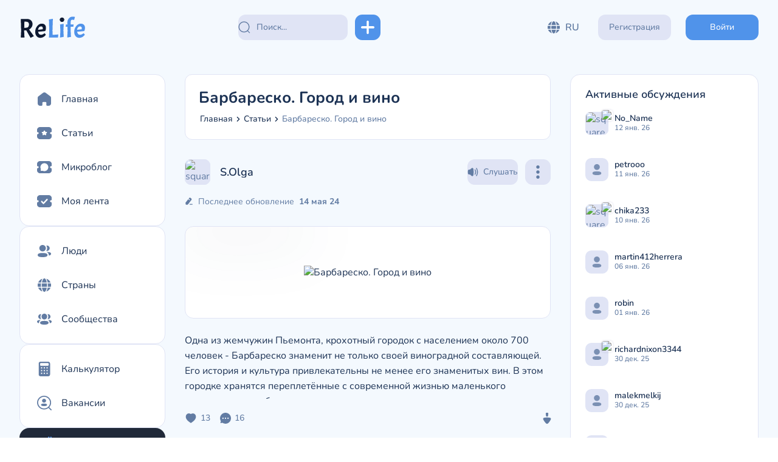

--- FILE ---
content_type: text/html;charset=utf-8
request_url: https://relife.global/feed/35998-barbaresko-gorod-i-vino
body_size: 86960
content:
<!DOCTYPE html><html  lang="ru"><head><meta charset="utf-8">
<meta name="viewport" content="width=device-width, user-scalable=no">
<title>Барбареско. Город и вино - Города на relife.global</title>
<meta name="msapplication-TileColor" content="#388fff">
<meta name="theme-color" content="#ffffff">
<link rel="icon" type="image/x-icon" href="/favicon.ico">
<link rel="icon" type="image/svg+xml" href="/favicon.svg">
<link rel="apple-touch-icon" sizes="180x180" href="/apple-touch-icon.png">
<link rel="icon" type="image/png" sizes="32x32" href="/favicon-32x32.png">
<link rel="icon" type="image/png" sizes="16x16" href="/favicon-16x16.png">
<link rel="manifest" href="/site.webmanifest">
<link rel="mask-icon" href="/safari-pinned-tab.svg" color="#388fff">
<script src="/yandex-metrika.js"></script>
<meta property="og:title" content="Барбареско. Город и вино - Города на relife.global">
<meta property="og:description" content="Сокровища «варварского» города. Удивительное преображение воинственных племен в трудолюбивых виноделов. Премиальное сухое красное и прогулки по виноградникам.">
<meta property="og:url" content="https://relife.global/feed/35998-barbaresko-gorod-i-vino">
<meta property="og:image" content="https://storage.relife.global/images/15291/common/4518b7fe667719821908258b616dcb72.png">
<meta property="og:locale" content="ru_RU">
<meta property="og:type" content="article">
<meta property="og:site_name" content="ReLife Global. Сообщество для Обмена Знаниями и Опытом — IT-сфера, визы, ВНЖ и многое другое на relife.global">
<meta property="twitter:card" content="summary_large_image">
<meta property="twitter:title" content="Барбареско. Город и вино - Города на relife.global">
<meta property="twitter:description" content="Сокровища «варварского» города. Удивительное преображение воинственных племен в трудолюбивых виноделов. Премиальное сухое красное и прогулки по виноградникам.">
<meta property="twitter:image" content="https://storage.relife.global/images/15291/common/4518b7fe667719821908258b616dcb72.png">
<meta itemprop="name" content="Барбареско. Город и вино - Города на relife.global">
<meta itemprop="description" content="Сокровища «варварского» города. Удивительное преображение воинственных племен в трудолюбивых виноделов. Премиальное сухое красное и прогулки по виноградникам.">
<meta itemprop="image" content="https://storage.relife.global/images/15291/common/4518b7fe667719821908258b616dcb72.png">
<meta name="description" content="Сокровища «варварского» города. Удивительное преображение воинственных племен в трудолюбивых виноделов. Премиальное сухое красное и прогулки по виноградникам.">
<meta name="google-adsense-account" content="ca-pub-2448463678343234">
<link rel="alternate" href="https://relife.global/en/feed/35998-barbaresko-gorod-i-vino" hreflang="en">
<link rel="canonical" href="https://relife.global/feed/35998-barbaresko-gorod-i-vino">
<script type="application/ld+json">{"@context":"https://schema.org","@graph":[{"@id":"https://relife.global/#breadcrumb","@type":"BreadcrumbList","itemListElement":[{"@type":"ListItem","name":"Города","item":"https://relife.global/categories/cities","position":1}]},{"@id":"https://relife.global/#/35998","@type":"Article","dateModified":"2024-05-14T15:25:22.000000Z","datePublished":"2024-05-14T15:04:54.000000Z","description":"Сокровища «варварского» города. Удивительное преображение воинственных племен в трудолюбивых виноделов. Премиальное сухое красное и прогулки по виноградникам.","headline":"Барбареско. Город и вино - Города на relife.global","inLanguage":"ru","text":"Одна из жемчужин Пьемонта, крохотный городок с населением около 700 человек - Барбареско знаменит не только своей виноградной составляющей. Его история и культура привлекательны не менее его знаменитых вин. В этом городке хранятся переплетённые с современной жизнью маленького итальянского сообщества вековые традиции.\n\n Возвышающаяся над городом свидетельница бурной жизни и символ города, возведенная в XI веке 30-метровая Башня Барбареско, помнит как жестокие битвы за территорию, так и плавный переход к виноделию. \n\n Сегодня немного сонный, город окружен своими главными сокровищами - бесконечными зелеными рядами виноградников. \n\n Подъем на башню, дегустация и затем неспешная прогулка по теплому камню маленьких улиц - Барбареско нельзя пропускать, оказавшись рядом.\n\n Так прогуляемся? )\n\n Крошка Барбареско\n\n 🍷История города.\n\n В древние времена эти места были покрыты густым лесом, среди которого скрывались от римской колонизации и их первые жители - лигуры. Отсюда же пошло и «дикое» имя городка, с лихвой отражающее его историю. «Barbarica silva», что в переводе с латинского означает «варварский лес».\n\n Как известно, в начале своего пути проблем с захватом всего и вся у Римской империи не было, не стали исключением и эти края. Но отдавать должное все-таки нужно - римские колонии в основном процветали. \n\n Так и наш «варварский» городок обложился современными дорогами и ощетинился хорошо укрепленным поселением, начал успешную торговлю с соседями.\n\n Далее - по классике. Падение Империи привело на территорию современного Пьемонта уже настоящих варваров - лангобардов и франков. А близость моря в IX-X веках открывала дорогу и для пиратских набегов сарацин.\n\n XI век и падение государства франков к миру не приводят, дорвавшиеся наконец до власти местные князьки расчерчивают территорию на множество мелких феодальных владений и начинают завоевывать уже друг друга.\n\n И лишь почти четыре века спустя Савойские герцоги объединяют эти земли под своим управлением, принося хоть какой-то мир и порядок.\n\n А вот и еще доказательство, что оккупация не всегда ужасна. В XVIII веке армия Наполеона захватывает Северную Италию, Барбареско оккупирован, но вместо разрушений французы приносят свои прогрессивные на тот момент порядки, для управления городом создается муниципалитет, здесь порядок и снова относительно мирная жизнь.\n\n \n\n \n\n Людей много, просто обеденное время )\n\n 🍷История вина.\n\n Говорят, виноград здесь начали выращивать еще древние римляне. Конечно, это не те премиальные сорта, которыми гордится современная Италия, но долгие века культивирования свое дело сделали.\n\n А вот первое упоминание именно об интересующем нас вине относится лишь к 1799 году, когда разбившие в итоге французов австрийские войска заняли территорию и запросили у местных властей местного же вина. Здесь уточню, что имеется ввиду вино из современного сорта винограда неббиоло.\n\n В 1894 году основатель Энологической школы в городе Альба Домицио Кавацца вместе с землевладельцами близлежащих зон создает Cantine Sociali di Barbaresco - официальные погреба Барбареско. И именно он принимает решение дать этому вину название города.\n\n Сегодня здесь на 7 кв. км находится множество мелких винодельческих хозяйств (около 50), ведущих свой семейный бизнес на протяжении уже нескольких поколений. Они так и объединены в сообщество производителей Барбареско и только они имеют на это право. Ведь в законе о производстве этого вина строго прописаны названия всех виноградников, на которых можно его выращивать и производить.\n\n Итак, Барбареско (Barbaresco) - насыщенное сухое красное с категорией качества DOCG, что означает гарантию географического происхождения и метода производства.\n\n Для его изготовления используется виноград сорта «неббиоло», произрастающий на строго определенной территории.\n\n Вино выдерживается минимум 9 месяцев в дубовых бочках, затем еще год в бутылках. Для категории Riserva срок увеличивается до 4 лет.\n\n Вкус у него довольно густой, насыщенный и немного пряный, цвет сочный и яркий, идеально сочетается с мясными блюдами и свежим сыром.\n\n Знаменитые виноградники\n\n \n\n \n\n 🍷И в заключении.\n\n Крошечный Барбареско окружен виноградниками, среди них проложены многочисленные маршруты и бродить здесь в теплое время года - особое удовольствие.\n\n Вся эта красота созреет под теплым итальянским солнцем, нальется сочностью и ароматом и превратится в одно из лучших вин страны.\n\n Благодаря своей уникальной культуре и истории, Барбареско продолжает быть важной частью культурного и гастрономического наследия Италии. Каждый год он привлекает множество туристов со всего мира и в первую очередь, не будем кривить душой, своим знаменитым красным.\n\n Источник: https://t.me/olgasergeeva_foto\n\n \"Италия в объективе\" - это красиво о красоте. Если вы любите путешествия и увлекательные истории - присоединяйтесь, будет интересно!\n\n Старые улочки\n\n \n\n \n\n Знаменитое Barbaresco\n\n ","url":"https://relife.global/feed/35998-barbaresko-gorod-i-vino","about":{"name":"ArticleUGC"},"author":{"@type":"Person","name":"Ольга Сергеева","image":"https://storage.relife.global/images/15291/common/9f5f257463f963d655a9a9b3f2588ff2.png","url":"https://relife.global/users/S.Olga"},"image":{"@type":"ImageObject","url":"https://storage.relife.global/images/15291/common/4518b7fe667719821908258b616dcb72.png"},"keywords":["Барбареско","город","вино","виноделие","виноградники","премиальное вино","сухое красное вино","история города","трудолюбивые виноделы","прогулки","сокровища города","варварское наследие","Италия","Пьемонт."]}]}</script>
<script src="https://pagead2.googlesyndication.com/pagead/js/adsbygoogle.js?client=ca-pub-2448463678343234" async crossorigin="anonymous"></script>
<style>@font-face{font-family:swiper-icons;font-style:normal;font-weight:400;src:url("data:application/font-woff;charset=utf-8;base64, [base64]//wADZ2x5ZgAAAywAAADMAAAD2MHtryVoZWFkAAABbAAAADAAAAA2E2+eoWhoZWEAAAGcAAAAHwAAACQC9gDzaG10eAAAAigAAAAZAAAArgJkABFsb2NhAAAC0AAAAFoAAABaFQAUGG1heHAAAAG8AAAAHwAAACAAcABAbmFtZQAAA/gAAAE5AAACXvFdBwlwb3N0AAAFNAAAAGIAAACE5s74hXjaY2BkYGAAYpf5Hu/j+W2+MnAzMYDAzaX6QjD6/4//Bxj5GA8AuRwMYGkAPywL13jaY2BkYGA88P8Agx4j+/8fQDYfA1AEBWgDAIB2BOoAeNpjYGRgYNBh4GdgYgABEMnIABJzYNADCQAACWgAsQB42mNgYfzCOIGBlYGB0YcxjYGBwR1Kf2WQZGhhYGBiYGVmgAFGBiQQkOaawtDAoMBQxXjg/wEGPcYDDA4wNUA2CCgwsAAAO4EL6gAAeNpj2M0gyAACqxgGNWBkZ2D4/wMA+xkDdgAAAHjaY2BgYGaAYBkGRgYQiAHyGMF8FgYHIM3DwMHABGQrMOgyWDLEM1T9/w8UBfEMgLzE////P/5//f/V/xv+r4eaAAeMbAxwIUYmIMHEgKYAYjUcsDAwsLKxc3BycfPw8jEQA/[base64]/uznmfPFBNODM2K7MTQ45YEAZqGP81AmGGcF3iPqOop0r1SPTaTbVkfUe4HXj97wYE+yNwWYxwWu4v1ugWHgo3S1XdZEVqWM7ET0cfnLGxWfkgR42o2PvWrDMBSFj/IHLaF0zKjRgdiVMwScNRAoWUoH78Y2icB/yIY09An6AH2Bdu/UB+yxopYshQiEvnvu0dURgDt8QeC8PDw7Fpji3fEA4z/PEJ6YOB5hKh4dj3EvXhxPqH/SKUY3rJ7srZ4FZnh1PMAtPhwP6fl2PMJMPDgeQ4rY8YT6Gzao0eAEA409DuggmTnFnOcSCiEiLMgxCiTI6Cq5DZUd3Qmp10vO0LaLTd2cjN4fOumlc7lUYbSQcZFkutRG7g6JKZKy0RmdLY680CDnEJ+UMkpFFe1RN7nxdVpXrC4aTtnaurOnYercZg2YVmLN/d/gczfEimrE/fs/bOuq29Zmn8tloORaXgZgGa78yO9/cnXm2BpaGvq25Dv9S4E9+5SIc9PqupJKhYFSSl47+Qcr1mYNAAAAeNptw0cKwkAAAMDZJA8Q7OUJvkLsPfZ6zFVERPy8qHh2YER+3i/BP83vIBLLySsoKimrqKqpa2hp6+jq6RsYGhmbmJqZSy0sraxtbO3sHRydnEMU4uR6yx7JJXveP7WrDycAAAAAAAH//wACeNpjYGRgYOABYhkgZgJCZgZNBkYGLQZtIJsFLMYAAAw3ALgAeNolizEKgDAQBCchRbC2sFER0YD6qVQiBCv/H9ezGI6Z5XBAw8CBK/m5iQQVauVbXLnOrMZv2oLdKFa8Pjuru2hJzGabmOSLzNMzvutpB3N42mNgZGBg4GKQYzBhYMxJLMlj4GBgAYow/P/PAJJhLM6sSoWKfWCAAwDAjgbRAAB42mNgYGBkAIIbCZo5IPrmUn0hGA0AO8EFTQAA")}:root{--swiper-theme-color:#007aff}:host{display:block;margin-left:auto;margin-right:auto;position:relative;z-index:1}.swiper{display:block;list-style:none;margin-left:auto;margin-right:auto;overflow:hidden;padding:0;position:relative;z-index:1}.swiper-vertical>.swiper-wrapper{flex-direction:column}.swiper-wrapper{box-sizing:content-box;display:flex;height:100%;position:relative;transition-property:transform;transition-timing-function:var(--swiper-wrapper-transition-timing-function,initial);width:100%;z-index:1}.swiper-android .swiper-slide,.swiper-ios .swiper-slide,.swiper-wrapper{transform:translateZ(0)}.swiper-horizontal{touch-action:pan-y}.swiper-vertical{touch-action:pan-x}.swiper-slide{display:block;flex-shrink:0;height:100%;position:relative;transition-property:transform;width:100%}.swiper-slide-invisible-blank{visibility:hidden}.swiper-autoheight,.swiper-autoheight .swiper-slide{height:auto}.swiper-autoheight .swiper-wrapper{align-items:flex-start;transition-property:transform,height}.swiper-backface-hidden .swiper-slide{backface-visibility:hidden;transform:translateZ(0)}.swiper-3d.swiper-css-mode .swiper-wrapper{perspective:1200px}.swiper-3d .swiper-wrapper{transform-style:preserve-3d}.swiper-3d{perspective:1200px}.swiper-3d .swiper-cube-shadow,.swiper-3d .swiper-slide{transform-style:preserve-3d}.swiper-css-mode>.swiper-wrapper{overflow:auto;scrollbar-width:none;-ms-overflow-style:none}.swiper-css-mode>.swiper-wrapper::-webkit-scrollbar{display:none}.swiper-css-mode>.swiper-wrapper>.swiper-slide{scroll-snap-align:start start}.swiper-css-mode.swiper-horizontal>.swiper-wrapper{scroll-snap-type:x mandatory}.swiper-css-mode.swiper-vertical>.swiper-wrapper{scroll-snap-type:y mandatory}.swiper-css-mode.swiper-free-mode>.swiper-wrapper{scroll-snap-type:none}.swiper-css-mode.swiper-free-mode>.swiper-wrapper>.swiper-slide{scroll-snap-align:none}.swiper-css-mode.swiper-centered>.swiper-wrapper:before{content:"";flex-shrink:0;order:9999}.swiper-css-mode.swiper-centered>.swiper-wrapper>.swiper-slide{scroll-snap-align:center center;scroll-snap-stop:always}.swiper-css-mode.swiper-centered.swiper-horizontal>.swiper-wrapper>.swiper-slide:first-child{margin-inline-start:var(--swiper-centered-offset-before)}.swiper-css-mode.swiper-centered.swiper-horizontal>.swiper-wrapper:before{height:100%;min-height:1px;width:var(--swiper-centered-offset-after)}.swiper-css-mode.swiper-centered.swiper-vertical>.swiper-wrapper>.swiper-slide:first-child{margin-block-start:var(--swiper-centered-offset-before)}.swiper-css-mode.swiper-centered.swiper-vertical>.swiper-wrapper:before{height:var(--swiper-centered-offset-after);min-width:1px;width:100%}.swiper-3d .swiper-slide-shadow,.swiper-3d .swiper-slide-shadow-bottom,.swiper-3d .swiper-slide-shadow-left,.swiper-3d .swiper-slide-shadow-right,.swiper-3d .swiper-slide-shadow-top{height:100%;left:0;pointer-events:none;position:absolute;top:0;width:100%;z-index:10}.swiper-3d .swiper-slide-shadow{background:rgba(0,0,0,.15)}.swiper-3d .swiper-slide-shadow-left{background-image:linear-gradient(270deg,rgba(0,0,0,.5),transparent)}.swiper-3d .swiper-slide-shadow-right{background-image:linear-gradient(90deg,rgba(0,0,0,.5),transparent)}.swiper-3d .swiper-slide-shadow-top{background-image:linear-gradient(0deg,rgba(0,0,0,.5),transparent)}.swiper-3d .swiper-slide-shadow-bottom{background-image:linear-gradient(180deg,rgba(0,0,0,.5),transparent)}.swiper-lazy-preloader{border:4px solid var(--swiper-preloader-color,var(--swiper-theme-color));border-radius:50%;border-top:4px solid transparent;box-sizing:border-box;height:42px;left:50%;margin-left:-21px;margin-top:-21px;position:absolute;top:50%;transform-origin:50%;width:42px;z-index:10}.swiper-watch-progress .swiper-slide-visible .swiper-lazy-preloader,.swiper:not(.swiper-watch-progress) .swiper-lazy-preloader{animation:swiper-preloader-spin 1s linear infinite}.swiper-lazy-preloader-white{--swiper-preloader-color:#fff}.swiper-lazy-preloader-black{--swiper-preloader-color:#000}@keyframes swiper-preloader-spin{0%{transform:rotate(0deg)}to{transform:rotate(1turn)}}</style>
<style>/*! PhotoSwipe main CSS by Dmytro Semenov | photoswipe.com */.pswp{--pswp-bg:#000;--pswp-placeholder-bg:#222;--pswp-root-z-index:100000;--pswp-preloader-color:rgba(79,79,79,.4);--pswp-preloader-color-secondary:hsla(0,0%,100%,.9);--pswp-icon-color:#fff;--pswp-icon-color-secondary:#4f4f4f;--pswp-icon-stroke-color:#4f4f4f;--pswp-icon-stroke-width:2px;--pswp-error-text-color:var(--pswp-icon-color);contain:layout style size;display:none;height:100%;left:0;opacity:.003;position:fixed;top:0;touch-action:none;width:100%;z-index:var(--pswp-root-z-index);-webkit-tap-highlight-color:rgba(0,0,0,0)}.pswp,.pswp:focus{outline:0}.pswp *{box-sizing:border-box}.pswp img{max-width:none}.pswp--open{display:block}.pswp,.pswp__bg{transform:translateZ(0);will-change:opacity}.pswp__bg{background:var(--pswp-bg);opacity:.005}.pswp,.pswp__scroll-wrap{overflow:hidden}.pswp__bg,.pswp__container,.pswp__content,.pswp__img,.pswp__item,.pswp__scroll-wrap,.pswp__zoom-wrap{height:100%;left:0;position:absolute;top:0;width:100%}.pswp__img,.pswp__zoom-wrap{height:auto;width:auto}.pswp--click-to-zoom.pswp--zoom-allowed .pswp__img{cursor:zoom-in}.pswp--click-to-zoom.pswp--zoomed-in .pswp__img{cursor:move;cursor:grab}.pswp--click-to-zoom.pswp--zoomed-in .pswp__img:active{cursor:grabbing}.pswp--no-mouse-drag.pswp--zoomed-in .pswp__img,.pswp--no-mouse-drag.pswp--zoomed-in .pswp__img:active,.pswp__img{cursor:zoom-out}.pswp__button,.pswp__container,.pswp__counter,.pswp__img{-webkit-user-select:none;-moz-user-select:none;user-select:none}.pswp__item{overflow:hidden;z-index:1}.pswp__hidden{display:none!important}.pswp__content{pointer-events:none}.pswp__content>*{pointer-events:auto}.pswp__error-msg-container{display:grid}.pswp__error-msg{color:var(--pswp-error-text-color);font-size:1em;line-height:1;margin:auto}.pswp .pswp__hide-on-close{opacity:.005;pointer-events:none;transition:opacity var(--pswp-transition-duration) cubic-bezier(.4,0,.22,1);will-change:opacity;z-index:10}.pswp--ui-visible .pswp__hide-on-close{opacity:1;pointer-events:auto}.pswp__button{-webkit-appearance:none;background:none;border:0;box-shadow:none;cursor:pointer;display:block;height:60px;margin:0;opacity:.85;overflow:hidden;padding:0;position:relative;width:50px;-webkit-touch-callout:none}.pswp__button:active,.pswp__button:focus,.pswp__button:hover{background:none;border:0;box-shadow:none;opacity:1;padding:0;transition:none}.pswp__button:disabled{cursor:auto;opacity:.3}.pswp__icn{fill:var(--pswp-icon-color);color:var(--pswp-icon-color-secondary);height:32px;left:9px;overflow:hidden;pointer-events:none;position:absolute;top:14px;width:32px}.pswp__icn-shadow{stroke:var(--pswp-icon-stroke-color);stroke-width:var(--pswp-icon-stroke-width);fill:none}.pswp__icn:focus{outline:0}.pswp__img--with-bg,div.pswp__img--placeholder{background:var(--pswp-placeholder-bg)}.pswp__top-bar{display:flex;flex-direction:row;height:60px;justify-content:flex-end;left:0;pointer-events:none!important;position:absolute;top:0;width:100%;z-index:10}.pswp__top-bar>*{pointer-events:auto;will-change:opacity}.pswp__button--close{margin-right:6px}.pswp__button--arrow{height:100px;margin-top:-50px;position:absolute;top:0;top:50%;width:75px}.pswp__button--arrow:disabled{cursor:default;display:none}.pswp__button--arrow .pswp__icn{background:none;border-radius:0;height:60px;margin-top:-30px;top:50%;width:60px}.pswp--one-slide .pswp__button--arrow{display:none}.pswp--touch .pswp__button--arrow{visibility:hidden}.pswp--has_mouse .pswp__button--arrow{visibility:visible}.pswp__button--arrow--prev{left:0;right:auto}.pswp__button--arrow--next{right:0}.pswp__button--arrow--next .pswp__icn{left:auto;right:14px;transform:scaleX(-1)}.pswp__button--zoom{display:none}.pswp--zoom-allowed .pswp__button--zoom{display:block}.pswp--zoomed-in .pswp__zoom-icn-bar-v{display:none}.pswp__preloader{height:60px;margin-right:auto;overflow:hidden;position:relative;width:50px}.pswp__preloader .pswp__icn{animation:pswp-clockwise .6s linear infinite;opacity:0;transition:opacity .2s linear}.pswp__preloader--active .pswp__icn{opacity:.85}@keyframes pswp-clockwise{0%{transform:rotate(0deg)}to{transform:rotate(1turn)}}.pswp__counter{color:var(--pswp-icon-color);font-size:14px;height:30px;line-height:30px;margin-top:15px;margin-inline-start:20px;opacity:.85;text-shadow:1px 1px 3px var(--pswp-icon-color-secondary)}.pswp--one-slide .pswp__counter{display:none}</style>
<style>@font-face{font-display:swap;font-family:Nunito;font-style:normal;font-weight:400;src:url(/_nuxt/Nunito-Regular.B2aOAUFm.eot);src:url(/_nuxt/Nunito-Regular.B2aOAUFm.eot?#iefix) format("embedded-opentype"),url(/_nuxt/Nunito-Regular.BFQS0vXx.woff) format("woff"),url(/_nuxt/Nunito-Regular.vgqhOz6O.ttf) format("truetype")}@font-face{font-display:swap;font-family:Nunito;font-style:normal;font-weight:500;src:url(/_nuxt/Nunito-Medium.BASnZyc_.eot);src:url(/_nuxt/Nunito-Medium.BASnZyc_.eot?#iefix) format("embedded-opentype"),url(/_nuxt/Nunito-Medium.BNNYJ7ja.woff) format("woff"),url(/_nuxt/Nunito-Medium.DnVq93Wk.ttf) format("truetype")}@font-face{font-display:swap;font-family:Nunito;font-style:normal;font-weight:600;src:url(/_nuxt/Nunito-SemiBold.CrPZZGqK.eot);src:url(/_nuxt/Nunito-SemiBold.CrPZZGqK.eot?#iefix) format("embedded-opentype"),url(/_nuxt/Nunito-SemiBold.C_ljt74O.woff) format("woff"),url(/_nuxt/Nunito-SemiBold.iUXQT93s.ttf) format("truetype")}@font-face{font-display:swap;font-family:Nunito;font-style:normal;font-weight:700;src:url(/_nuxt/Nunito-Bold.HNJVwNon.eot);src:url(/_nuxt/Nunito-Bold.HNJVwNon.eot?#iefix) format("embedded-opentype"),url(/_nuxt/Nunito-Bold.OlW9pIm_.woff) format("woff"),url(/_nuxt/Nunito-Bold.5XwVt_Tm.ttf) format("truetype")}:root{--font-family:"Nunito",sans-serif;--color-white:#fff;--color-black:#000;--color-blue:#5093ea;--color-pink:#e46fca;--color-primary:#5093ea;--color-primary-rgb:80,147,234;--color-primary-contrast:#fff;--color-primary-contrast-rgb:0,0,0;--color-primary-shade:#4681ce;--tabs-bg--selected:var(--color-primary);--tabs-color--selected:var(--color-primary-contrast);--chat-right-time:#c8ddf9;--app-btn-contrast:#fff}@media (prefers-color-scheme:light){:root{--light-visible--opacity:1;--dark-visible--opacity:0;--light-visible:inline-block;--dark-visible:none;--color-success:#39d98a;--color-warning:#fe8d59;--color-danger:#f45b5b;--color-danger-rgb:244 91 91;--color-danger-rgba:244,91,91;--color-secondary:#e0e4f5;--color-secondary-rgb:224,228,245;--color-secondary-contrast:#627ca3;--color-secondary-contrast-rgb:98,124,163;--color-secondary-shade:#c9cee3;--color-secondary-shade-rgb:201,206,227;--color-secondary-tint:#e0e4f5;--color-secondary-tint-rgb:224,228,245;--color-secondary-hue:var(--color-secondary-shade);--text-main:#1c3254;--text-primary:var(--text-main);--text-primary-rgb:28,50,84;--text-secondary:#627ca3;--text-secondary-rgb:98,124,163;--text-tertiary:#1c3254;--text-quaternary:#627ca3;--text-contrast:#fff;--text-hexadecimal:var(--text-main);--bg-main:#f4f9fe;--bg-main-rgb:244,249,254;--bg-primary-100:#fff;--bg-primary-100-rgb:255,255,255;--bg-primary-200:#edf4ff;--bg-primary-300:#fff;--bg-primary-400:var(--color-secondary);--bg-primary-400-rgb:224,228,245;--bg-primary-500:var(--bg-main);--bg-primary-600:var(--color-secondary-tint);--bg-primary-600-rgb:var(--color-secondary-tint-rgb);--bg-primary-700:rgba(var(--color-secondary-rgb),0.40);--bg-primary-800:var(--color-secondary-tint);--bg-primary-800-rgb:var(--color-secondary-tint-rgb);--bg-primary-850:#eceef9;--bg-primary-900:rgba(var(--color-secondary-rgb),0.20);--bg-primary-1000:var(--hover--secondary);--bg-primary-1050:rgba(var(--color-secondary-rgb),0.30);--bg-primary-1100:rgba(var(--color-secondary-rgb),0.40);--bg-contrast:#0d1931;--hover-contrast:#0e1f39;--input__br:var(--color-secondary);--input__bg:var(--bg-primary-100);--input__br--primary:var(--color-secondary);--input__bg--primary:var(--bg-primary-100);--input__br--secondary:var(--color-secondary);--input__bg--secondary:var(--bg-primary-100);--input__br--tertiary:#d1d7e9;--input__bg--tertiary:#d1d7e9;--input__br--quaternary:var(--input__br);--input__bg--quaternary:var(--bg-primary-900);--input__br--fivehold:var(--input__br--tertiary);--input__placeholder:var(--text-secondary);--input__arrow:var(--text-secondary);--input__error:var(--color-danger);--app-btn:#222;--app-btn-shade:#383838;--btn-dark:#202939;--btn-dark-contrast:#fff;--btn-dark-shade:#2d3647;--btn-hover--secondary:var(--color-secondary-shade);--hover--primary:var(--bg-primary-100);--hover-br--primary:rgba(var(--color-secondary-contrast-rgb),0.60);--hover--secondary:rgba(var(--color-secondary-rgb),0.35);--hover--tertiary:rgba(var(--color-secondary-shade-rgb),0.4);--hover-br--tertiary:rgba(var(--color-secondary-rgb),0.35);--hover--quaternary:rgba(var(--color-secondary-shade-rgb),0.4);--hover--fivefold:var(--bg-primary-100);--hover-br--fivefold:var(--hover-br--primary);--hover--hexadecimal:var(--hover--secondary);--hover--sevenfold:var(--hover--tertiary);--hover-br--sevenfold:var(--hover--tertiary);--hover--octal:var(--bg-primary-100);--hover-br--octal:rgba(var(--color-secondary-contrast-rgb),0.60);--chat-right-bg:var(--color-primary);--chat-right-mark:var(--color-white);--chat-right-link:#adf2f5;--chat-preloader-bg:var(--color-secondary);--chat-circle-bg:#66a9fd;--chat-img-time-bg:rgba(16,27,43,.6);--chat-m-answer-bg--primary:#649fed;--chat-m-answer-bg--secondary:#e8ebf8;--chat-m-answer-border--primary:var(--color-white);--chat-m-answer-border--secondary:var(--color-secondary-contrast);--chat-m-answer-name--primary:var(--color-white);--chat-m-answer-name--secondary:var(--color-secondary-contrast);--chat-m-answer-file--primary:var(--color-secondary-contrast);--chat-answer-name:var(--text-primary);--chat-answer-text:var(--text-secondary);--chat-answer-file-bg:var(--color-secondary);--chat-answer-file-color:var(--color-secondary-contrast);--chat-square-bg:#e8eaf7;--gallary-btn-bg:rgba(0,0,0,.4);--tabs-color:var(--color-secondary-contrast);--skeleton-line:hsla(0,0%,100%,.3);--shadow-light:0px 0px 10px 1px rgba(28,50,84,.1);--shadow-light--100:0px 0px 10px 1px transparent;--shadow-light--200:0px 0px 10px 1px rgba(28,50,84,.25);--hero-loader--primary:#0d1931;--hero-loader--seconbdary:#fff;--overlay:rgba(16,27,43,.8);--overlay--primary:rgba(16,27,43,.5);--border:#e0e4f5;--border-100:#e0e4f5;--page-shadow:0px 0px 40px rgba(55,62,125,.1);--contrast-icon:1;--crop-border:rgba(0,0,0,.5);--crop-bg:#000;--editor-selection:#3166d1;--nav-mobile-shadow:2px 4px 6px rgba(28,50,84,.3);--player-progress-bar:rgba(201,207,235,.4);--player-main-border:var(--input__br);--auth-bg:var(--bg-main);--auth-bg-fading--opacity:0;--opacity-100-60:1;--opacity-80-40:0.4}}@media (prefers-color-scheme:dark){:root{--light-visible--opacity:0;--dark-visible--opacity:1;--light-visible:none;--dark-visible:inline-block;--color-success:#32bf79;--color-warning:#fe7434;--color-danger:#cf3c4f;--color-danger-rgb:207 60 79;--color-danger-rgba:207,60,79;--color-secondary:#102341;--color-secondary-rgb:16,35,65;--color-secondary-contrast:#c0c9ea;--color-secondary-contrast-rgb:192,201,234;--color-secondary-shade:#0e1f39;--color-secondary-shade-rgb:14,31,57;--color-secondary-tint:#1c3254;--color-secondary-tint-rgb:28,50,84;--color-secondary-hue:#253b5d;--text-main:#fff;--text-primary:var(--text-main);--text-primary-rgb:255,255,255;--text-secondary:#8d97b0;--text-secondary-rgb:141,151,176;--text-tertiary:#c0c9ea;--text-quaternary:#c0c9ea;--text-contrast:#1c3254;--text-hexadecimal:#abb2c4;--bg-main:#0d1931;--bg-main-rgb:13,25,49;--bg-primary-100:#102341;--bg-primary-100-rgb:16,35,65;--bg-primary-200:#102341;--bg-primary-300:#1c3254;--bg-primary-400:#1c3254;--bg-primary-400-rgb:28,50,84;--bg-primary-500:var(--bg-primary-200);--bg-primary-600:var(--bg-primary-200);--bg-primary-600-rgb:16,35,65;--bg-primary-700:var(--bg-primary-300);--bg-primary-800:#12284b;--bg-primary-800-rgb:18,40,75;--bg-primary-850:var(--bg-primary-300);--bg-primary-900:var(--bg-primary-300);--bg-primary-1000:var(--hover--secondary);--bg-primary-1050:#172a49;--bg-primary-1100:var(--bg-primary-100);--bg-contrast:#f4f9fe;--hover-contrast:#e0e4f5;--input__br:var(--bg-primary-100);--input__bg:var(--bg-primary-100);--input__br--primary:var(--color-secondary-tint);--input__bg--primary:var(--color-secondary-tint);--input__br--secondary:var(--color-secondary-hue);--input__bg--secondary:var(--color-secondary-hue);--input__br--tertiary:var(--color-secondary-hue);--input__bg--tertiary:var(--color-secondary-hue);--input__br--quaternary:var(--input__bg--primary);--input__bg--quaternary:var(--input__bg--primary);--input__br--fivehold:var(--input__br);--input__placeholder:var(--text-secondary);--input__arrow:var(--text-secondary);--input__error:var(--color-danger);--app-btn:#0d0d0d;--app-btn-shade:#1a1a1a;--btn-dark:#060d19;--btn-dark-contrast:#fff;--btn-dark-shade:#0c1423;--btn-hover--secondary:var(--color-secondary-tint);--hover--primary:rgba(var(--bg-primary-400-rgb),0.7);--hover-br--primary:rgba(var(--bg-primary-400-rgb),0.2);--hover--secondary:rgba(var(--bg-primary-400-rgb),0.8);--hover--tertiary:var(--color-secondary-hue);--hover-br--tertiary:var(--color-secondary-hue);--hover--quaternary:rgba(var(--bg-primary-400-rgb),0.8);--hover--fivefold:var(--color-secondary-hue);--hover-br--fivefold:var(--color-secondary-hue);--hover--hexadecimal:var(--hover--tertiary);--hover--sevenfold:rgba(var(--bg-primary-100-rgb),0.6);--hover-br--sevenfold:rgba(var(--bg-primary-100-rgb),0.4);--hover--octal:var(--color-secondary-hue);--hover-br--octal:rgba(var(--bg-primary-400-rgb),0.2);--chat-right-bg:#215394;--chat-right-mark:var(--color-primary);--chat-right-link:#87b8f9;--chat-preloader-bg:var(--color-secondary-hue);--chat-circle-bg:#3e73b7;--chat-img-time-bg:rgba(16,27,43,.6);--chat-m-answer-bg--primary:#1d4881;--chat-m-answer-bg--secondary:#223e67;--chat-m-answer-border--primary:var(--color-primary);--chat-m-answer-border--secondary:var(--chat-m-answer-border--primary);--chat-m-answer-name--primary:#76aaef;--chat-m-answer-name--secondary:var(--chat-m-answer-name--primary);--chat-m-answer-file--primary:var(--color-white);--chat-answer-name:var(--color-primary);--chat-answer-text:var(--text-primary);--chat-answer-file-bg:var(--color-primary);--chat-answer-file-color:var(--color-primary-contrast);--chat-square-bg:#142947;--gallary-btn-bg:hsla(0,0%,100%,.1);--tabs-color:var(--text-secondary);--skeleton-line:hsla(0,0%,100%,.05);--shadow-light:0px 0px 10px 1px rgba(28,50,84,.1);--shadow-light--100:0px 0px 10px 1px rgba(0,0,0,.1);--shadow-light--200:0px 0px 10px 1px rgba(28,50,84,.25);--hero-loader--primary:#fff;--hero-loader--seconbdary:#0d1931;--overlay:rgba(0,0,0,.8);--overlay--primary:rgba(0,0,0,.5);--border:var(--bg-primary-100);--border-100:var(--bg-primary-300);--page-shadow:0px 0px 40px rgba(55,62,125,.15);--contrast-icon:0.7;--crop-border:hsla(0,0%,100%,.5);--crop-bg:#fff;--editor-selection:#0339a8;--nav-mobile-shadow:0px 0px 12px hsla(0,0%,100%,.04);--player-progress-bar:hsla(0,0%,100%,.4);--player-main-border:var(--bg-main);--auth-bg:rgba(var(--bg-main-rgb),0.8);--auth-bg-fading--opacity:0.5;--opacity-100-60:0.6;--opacity-80-40:0.8}}body.light{--light-visible--opacity:1;--dark-visible--opacity:0;--light-visible:inline-block;--dark-visible:none;--color-success:#39d98a;--color-warning:#fe8d59;--color-danger:#f45b5b;--color-danger-rgb:244 91 91;--color-danger-rgba:244,91,91;--color-secondary:#e0e4f5;--color-secondary-rgb:224,228,245;--color-secondary-contrast:#627ca3;--color-secondary-contrast-rgb:98,124,163;--color-secondary-shade:#c9cee3;--color-secondary-shade-rgb:201,206,227;--color-secondary-tint:#e0e4f5;--color-secondary-tint-rgb:224,228,245;--color-secondary-hue:var(--color-secondary-shade);--text-main:#1c3254;--text-primary:var(--text-main);--text-primary-rgb:28,50,84;--text-secondary:#627ca3;--text-secondary-rgb:98,124,163;--text-tertiary:#1c3254;--text-quaternary:#627ca3;--text-contrast:#fff;--text-hexadecimal:var(--text-main);--bg-main:#f4f9fe;--bg-main-rgb:244,249,254;--bg-primary-100:#fff;--bg-primary-100-rgb:255,255,255;--bg-primary-200:#edf4ff;--bg-primary-300:#fff;--bg-primary-400:var(--color-secondary);--bg-primary-400-rgb:224,228,245;--bg-primary-500:var(--bg-main);--bg-primary-600:var(--color-secondary-tint);--bg-primary-600-rgb:var(--color-secondary-tint-rgb);--bg-primary-700:rgba(var(--color-secondary-rgb),0.40);--bg-primary-800:var(--color-secondary-tint);--bg-primary-800-rgb:var(--color-secondary-tint-rgb);--bg-primary-850:#eceef9;--bg-primary-900:rgba(var(--color-secondary-rgb),0.20);--bg-primary-1000:var(--hover--secondary);--bg-primary-1050:rgba(var(--color-secondary-rgb),0.30);--bg-primary-1100:rgba(var(--color-secondary-rgb),0.40);--bg-contrast:#0d1931;--hover-contrast:#0e1f39;--input__br:var(--color-secondary);--input__bg:var(--bg-primary-100);--input__br--primary:var(--color-secondary);--input__bg--primary:var(--bg-primary-100);--input__br--secondary:var(--color-secondary);--input__bg--secondary:var(--bg-primary-100);--input__br--tertiary:#d1d7e9;--input__bg--tertiary:#d1d7e9;--input__br--quaternary:var(--input__br);--input__bg--quaternary:var(--bg-primary-900);--input__br--fivehold:var(--input__br--tertiary);--input__placeholder:var(--text-secondary);--input__arrow:var(--text-secondary);--input__error:var(--color-danger);--app-btn:#222;--app-btn-shade:#383838;--btn-dark:#202939;--btn-dark-contrast:#fff;--btn-dark-shade:#2d3647;--btn-hover--secondary:var(--color-secondary-shade);--hover--primary:var(--bg-primary-100);--hover-br--primary:rgba(var(--color-secondary-contrast-rgb),0.60);--hover--secondary:rgba(var(--color-secondary-rgb),0.35);--hover--tertiary:rgba(var(--color-secondary-shade-rgb),0.4);--hover-br--tertiary:rgba(var(--color-secondary-rgb),0.35);--hover--quaternary:rgba(var(--color-secondary-shade-rgb),0.4);--hover--fivefold:var(--bg-primary-100);--hover-br--fivefold:var(--hover-br--primary);--hover--hexadecimal:var(--hover--secondary);--hover--sevenfold:var(--hover--tertiary);--hover-br--sevenfold:var(--hover--tertiary);--hover--octal:var(--bg-primary-100);--hover-br--octal:rgba(var(--color-secondary-contrast-rgb),0.60);--chat-right-bg:var(--color-primary);--chat-right-mark:var(--color-white);--chat-right-link:#adf2f5;--chat-preloader-bg:var(--color-secondary);--chat-circle-bg:#66a9fd;--chat-img-time-bg:rgba(16,27,43,.6);--chat-m-answer-bg--primary:#649fed;--chat-m-answer-bg--secondary:#e8ebf8;--chat-m-answer-border--primary:var(--color-white);--chat-m-answer-border--secondary:var(--color-secondary-contrast);--chat-m-answer-name--primary:var(--color-white);--chat-m-answer-name--secondary:var(--color-secondary-contrast);--chat-m-answer-file--primary:var(--color-secondary-contrast);--chat-answer-name:var(--text-primary);--chat-answer-text:var(--text-secondary);--chat-answer-file-bg:var(--color-secondary);--chat-answer-file-color:var(--color-secondary-contrast);--chat-square-bg:#e8eaf7;--gallary-btn-bg:rgba(0,0,0,.4);--tabs-color:var(--color-secondary-contrast);--skeleton-line:hsla(0,0%,100%,.3);--shadow-light:0px 0px 10px 1px rgba(28,50,84,.1);--shadow-light--100:0px 0px 10px 1px transparent;--shadow-light--200:0px 0px 10px 1px rgba(28,50,84,.25);--hero-loader--primary:#0d1931;--hero-loader--seconbdary:#fff;--overlay:rgba(16,27,43,.8);--overlay--primary:rgba(16,27,43,.5);--border:#e0e4f5;--border-100:#e0e4f5;--page-shadow:0px 0px 40px rgba(55,62,125,.1);--contrast-icon:1;--crop-border:rgba(0,0,0,.5);--crop-bg:#000;--editor-selection:#3166d1;--nav-mobile-shadow:2px 4px 6px rgba(28,50,84,.3);--player-progress-bar:rgba(201,207,235,.4);--player-main-border:var(--input__br);--auth-bg:var(--bg-main);--auth-bg-fading--opacity:0;--opacity-100-60:1;--opacity-80-40:0.4}body.dark{--light-visible--opacity:0;--dark-visible--opacity:1;--light-visible:none;--dark-visible:inline-block;--color-success:#32bf79;--color-warning:#fe7434;--color-danger:#cf3c4f;--color-danger-rgb:207 60 79;--color-danger-rgba:207,60,79;--color-secondary:#102341;--color-secondary-rgb:16,35,65;--color-secondary-contrast:#c0c9ea;--color-secondary-contrast-rgb:192,201,234;--color-secondary-shade:#0e1f39;--color-secondary-shade-rgb:14,31,57;--color-secondary-tint:#1c3254;--color-secondary-tint-rgb:28,50,84;--color-secondary-hue:#253b5d;--text-main:#fff;--text-primary:var(--text-main);--text-primary-rgb:255,255,255;--text-secondary:#8d97b0;--text-secondary-rgb:141,151,176;--text-tertiary:#c0c9ea;--text-quaternary:#c0c9ea;--text-contrast:#1c3254;--text-hexadecimal:#abb2c4;--bg-main:#0d1931;--bg-main-rgb:13,25,49;--bg-primary-100:#102341;--bg-primary-100-rgb:16,35,65;--bg-primary-200:#102341;--bg-primary-300:#1c3254;--bg-primary-400:#1c3254;--bg-primary-400-rgb:28,50,84;--bg-primary-500:var(--bg-primary-200);--bg-primary-600:var(--bg-primary-200);--bg-primary-600-rgb:16,35,65;--bg-primary-700:var(--bg-primary-300);--bg-primary-800:#12284b;--bg-primary-800-rgb:18,40,75;--bg-primary-850:var(--bg-primary-300);--bg-primary-900:var(--bg-primary-300);--bg-primary-1000:var(--hover--secondary);--bg-primary-1050:#172a49;--bg-primary-1100:var(--bg-primary-100);--bg-contrast:#f4f9fe;--hover-contrast:#e0e4f5;--input__br:var(--bg-primary-100);--input__bg:var(--bg-primary-100);--input__br--primary:var(--color-secondary-tint);--input__bg--primary:var(--color-secondary-tint);--input__br--secondary:var(--color-secondary-hue);--input__bg--secondary:var(--color-secondary-hue);--input__br--tertiary:var(--color-secondary-hue);--input__bg--tertiary:var(--color-secondary-hue);--input__br--quaternary:var(--input__bg--primary);--input__bg--quaternary:var(--input__bg--primary);--input__br--fivehold:var(--input__br);--input__placeholder:var(--text-secondary);--input__arrow:var(--text-secondary);--input__error:var(--color-danger);--app-btn:#0d0d0d;--app-btn-shade:#1a1a1a;--btn-dark:#060d19;--btn-dark-contrast:#fff;--btn-dark-shade:#0c1423;--btn-hover--secondary:var(--color-secondary-tint);--hover--primary:rgba(var(--bg-primary-400-rgb),0.7);--hover-br--primary:rgba(var(--bg-primary-400-rgb),0.2);--hover--secondary:rgba(var(--bg-primary-400-rgb),0.8);--hover--tertiary:var(--color-secondary-hue);--hover-br--tertiary:var(--color-secondary-hue);--hover--quaternary:rgba(var(--bg-primary-400-rgb),0.8);--hover--fivefold:var(--color-secondary-hue);--hover-br--fivefold:var(--color-secondary-hue);--hover--hexadecimal:var(--hover--tertiary);--hover--sevenfold:rgba(var(--bg-primary-100-rgb),0.6);--hover-br--sevenfold:rgba(var(--bg-primary-100-rgb),0.4);--hover--octal:var(--color-secondary-hue);--hover-br--octal:rgba(var(--bg-primary-400-rgb),0.2);--chat-right-bg:#215394;--chat-right-mark:var(--color-primary);--chat-right-link:#87b8f9;--chat-preloader-bg:var(--color-secondary-hue);--chat-circle-bg:#3e73b7;--chat-img-time-bg:rgba(16,27,43,.6);--chat-m-answer-bg--primary:#1d4881;--chat-m-answer-bg--secondary:#223e67;--chat-m-answer-border--primary:var(--color-primary);--chat-m-answer-border--secondary:var(--chat-m-answer-border--primary);--chat-m-answer-name--primary:#76aaef;--chat-m-answer-name--secondary:var(--chat-m-answer-name--primary);--chat-m-answer-file--primary:var(--color-white);--chat-answer-name:var(--color-primary);--chat-answer-text:var(--text-primary);--chat-answer-file-bg:var(--color-primary);--chat-answer-file-color:var(--color-primary-contrast);--chat-square-bg:#142947;--gallary-btn-bg:hsla(0,0%,100%,.1);--tabs-color:var(--text-secondary);--skeleton-line:hsla(0,0%,100%,.05);--shadow-light:0px 0px 10px 1px rgba(28,50,84,.1);--shadow-light--100:0px 0px 10px 1px rgba(0,0,0,.1);--shadow-light--200:0px 0px 10px 1px rgba(28,50,84,.25);--hero-loader--primary:#fff;--hero-loader--seconbdary:#0d1931;--overlay:rgba(0,0,0,.8);--overlay--primary:rgba(0,0,0,.5);--border:var(--bg-primary-100);--border-100:var(--bg-primary-300);--page-shadow:0px 0px 40px rgba(55,62,125,.15);--contrast-icon:0.7;--crop-border:hsla(0,0%,100%,.5);--crop-bg:#fff;--editor-selection:#0339a8;--nav-mobile-shadow:0px 0px 12px hsla(0,0%,100%,.04);--player-progress-bar:hsla(0,0%,100%,.4);--player-main-border:var(--bg-main);--auth-bg:rgba(var(--bg-main-rgb),0.8);--auth-bg-fading--opacity:0.5;--opacity-100-60:0.6;--opacity-80-40:0.8}@supports (font:-apple-system-body) and (-webkit-appearance:none){img:not(.no-rust)[loading=lazy]{clip-path:inset(.6px)}}*,:after,:before{box-sizing:border-box;margin:0;outline:none!important;padding:0;-webkit-tap-highlight-color:transparent!important;-moz-tap-highlight-color:transparent!important;-o-tap-highlight-color:transparent!important;-webkit-appearance:none;-moz-appearance:none;appearance:none}input:-webkit-autofill,input:-webkit-autofill:active,input:-webkit-autofill:focus,input:-webkit-autofill:hover{-webkit-transition:background-color 0s 5000000s,color 0s 5000000s,border .1s linear!important;transition:background-color 0s 5000000s,color 0s 5000000s,border .1s linear!important}html.scroll-behavior{scroll-behavior:smooth}body{background-color:var(--bg-primary-100);color:var(--text-main);font-family:var(--font-family);font-size:16px;line-height:1.4;min-width:320px}body.scroll-hidden{overflow:hidden}.default-cont{background-color:var(--bg-main);box-shadow:var(--page-shadow);position:relative;transition:transform .35s ease;z-index:2}.default-cont.menu-active{transform:translateX(-300px)}button,input,textarea{font-family:var(--font-family)}h1,h2,h3,p,span{cursor:default}ol,ul{list-style:none}a{text-decoration:unset}a *{cursor:pointer}input:invalid{box-shadow:none}input[type=number]::-webkit-inner-spin-button,input[type=number]::-webkit-outer-spin-button{-webkit-appearance:none;margin:0}input[type=number]{-moz-appearance:textfield}img{max-width:100%}button{border:none}button,button p,button span{cursor:pointer}footer{margin-top:auto}@media screen and (max-width:767px){footer{padding-bottom:100px!important}}main{min-height:calc(100vh - 90px)}@media screen and (max-width:767px){main{min-height:calc(100vh - 66px)}}main.footer--white~footer{background-color:var(--bg-primary-100)}.error-layout,footer,main{position:relative;z-index:1}.wrapper{margin:0 auto;max-width:1344px;padding:0 24px;width:100%}@media screen and (min-width:1025px){.wrapper{padding:0 32px}}@media screen and (max-width:480px){.wrapper{padding:0 20px}}.theme-icon-enter-from,.theme-icon-leave-to{opacity:0;transform:rotate(35deg) scale(.6)}.overlay-enter-active,.overlay-leave-active,.theme-icon-enter-active,.theme-icon-leave-active{transition:.35s ease}.fade-enter-active,.fade-leave-active{transition:.15s linear}.fade-enter-from,.fade-leave-to,.overlay-enter-from,.overlay-leave-to{opacity:0}.modal-enter-active,.modal-leave-active{transition:opacity .15s linear}.modal-enter,.modal-leave-to{opacity:0}.d-flex{align-items:center;display:flex}.h1,h1{font-size:max(42px,min(4vw,52px));font-weight:700;line-height:1.25;word-break:break-word}@media screen and (max-width:480px){.h1,h1{font-size:38px}}.h2,h2{font-size:24px;line-height:1.1}.h2,.h3,h2,h3{word-break:break-word}.h3,h3{font-size:max(18px,min(1.4vw,20px));font-weight:400;margin-bottom:16px}.subtitle{color:var(--text-secondary);font-size:20px}.mt-20{margin-top:20px}.nuxt-progress{background-color:var(--color-primary)}.badge{align-items:center;background-color:var(--color-danger);border-radius:10px;color:var(--color-white);display:flex;font-size:10px;justify-content:center;line-height:1;padding:2px 4px;pointer-events:none;position:absolute}.badge--medium{height:8px;min-width:8px;width:8px}.badge--large{height:14px;min-width:14px;width:14px}a[data-title],button[data-title]{position:relative}a[data-title]:after,button[data-title]:after{background-color:var(--color-secondary-tint);border-radius:4px;color:var(--color-secondary-contrast);content:attr(data-title);font-size:12px;font-weight:500;left:50%;opacity:0;padding:3px 8px;pointer-events:none;position:absolute;top:100%;transform:translateX(-50%);transition:.1s linear;white-space:nowrap;z-index:1}@media (hover:hover){a[data-title]:hover:after,button[data-title]:hover:after{opacity:1;transition-delay:1s}}a[data-title]:active:after,button[data-title]:active:after{opacity:1;transition-delay:.6s}.btn-app{align-items:center;background-color:var(--btn-dark);border-radius:16px;cursor:pointer;display:flex;height:48px;justify-content:center;padding:0 12px;transition:.1s linear;width:166px}.btn-app__icon{height:24px;margin-right:10px;width:24px}.btn-app__text{color:var(--btn-dark-contrast);font-size:16px;line-height:1}@media (hover:hover){.btn-app:hover{background-color:var(--btn-dark-shade)}}.btn-app:active{background-color:var(--btn-dark-shade)}.btn{align-items:center;cursor:pointer;display:flex;font-weight:500;justify-content:center;line-height:1;transition:background-color .1s linear,color .1s linear}.btn:not(.btn--icon,.btn--no-bg,.btn-icon){padding:0 16px}.btn--disabled{opacity:.6;pointer-events:none!important}.btn--tiny{border-radius:6px;font-size:12px;height:24px}.btn--mini{border-radius:10px;font-size:12px;font-weight:500;height:32px}.btn--mini svg{height:20px;margin-right:6px;width:20px}.btn--small{border-radius:16px;font-size:16px;height:48px;min-width:126px}.btn--thin{border-radius:12px;font-size:14px;height:42px}.btn--thin svg{height:22px;margin-right:6px;width:22px}.btn--large{border-radius:20px;font-size:18px;height:56px;min-width:160px}.btn--icon{border-radius:12px;height:42px;min-width:42px;width:42px}.btn--icon:not(.btn--icon-no-bg) svg{height:22px;width:22px}.btn--icon-no-bg{background-color:unset!important;color:var(--text-secondary)}.btn--icon-no-bg svg{height:28px;width:28px}@media (hover:hover){.btn--icon-no-bg:hover{color:var(--text-primary)}}.btn--icon-no-bg:active{color:var(--text-primary)}.btn--with-icon svg{display:block;height:auto;margin-right:.6em;width:1.75em}.btn--no-bg{background-color:unset!important}.btn--primary{background-color:var(--color-primary);color:var(--color-primary-contrast)}@media (hover:hover){.btn--primary:hover{background-color:var(--color-primary-shade)!important}}.btn--primary:active{background-color:var(--color-primary-shade)!important}.btn--secondary{background-color:var(--color-secondary);color:var(--color-secondary-contrast)}@media (hover:hover){.btn--secondary:hover{background-color:var(--btn-hover--secondary)}}.btn--secondary:active{background-color:var(--btn-hover--secondary)}.btn--secondary-shade{background-color:var(--color-secondary-tint);color:var(--color-secondary-contrast)}@media (hover:hover){.btn--secondary-shade:hover{background-color:var(--color-secondary-hue)}}.btn--secondary-shade:active{background-color:var(--color-secondary-hue)}.btn--secondary-tint{background-color:var(--color-secondary);color:var(--color-secondary-contrast)}@media (hover:hover){.btn--secondary-tint:hover{background-color:var(--color-secondary-shade)}}.btn--secondary-tint:active{background-color:var(--color-secondary-shade)}.btn--quaternary{background-color:var(--app-btn);color:var(--color-primary-contrast)}@media (hover:hover){.btn--quaternary:hover{background-color:var(--app-btn-shade)}}.btn--quaternary:active{background-color:var(--app-btn-shade)}.btn--text{background:none;color:var(--text-main);font-size:14px;font-weight:500;height:32px;min-height:32px;padding-inline:0}.btn--copy{font-size:16px!important}.btn--copy svg{font-size:18px;margin-left:12px}.button-mini:not(.btn--icon){border-radius:8px;font-size:12px;height:28px;min-width:90px;padding:0 7px;z-index:2}.button-mini__flags{display:flex;margin-left:6px}.button-mini__flags img,.button-mini__flags span{background-color:var(--bg-primary-100);border-radius:4px;box-shadow:0 0 4px 0 rgba(55,62,125,.1);height:16px;overflow:hidden}.button-mini__flags img:not(:first-child),.button-mini__flags span:not(:first-child){margin-left:-6px}.button-mini__flags img{width:16px}.button-mini__flags span{align-items:center;display:flex;font-size:10px;min-width:16px;padding:0 4px;white-space:nowrap}.btn-text{align-items:center;background:transparent;border:none;display:flex;line-height:1;padding:7px 0;transition:.1s linear}.btn-text--medium{font-size:14px;font-weight:500}.btn-text--primary{color:var(--text-main)}@media (hover:hover){.btn-text--primary:hover{color:var(--text-secondary)}}.btn-text--primary:active,.btn-text--secondary{color:var(--text-secondary)}@media (hover:hover){.btn-text--secondary:hover{color:var(--text-main)}}.btn-text--secondary:active{color:var(--text-main)}.btn-next{position:relative}.btn-next--right{padding-right:20px}@media (hover:hover){.btn-next--right:hover svg{transform:translateX(2px)}}.btn-next--right:active svg{transform:translateX(2px)}.btn-next--right svg{right:0}.btn-next svg{height:12px;position:absolute;transition:transform .1s linear;width:12px}.n-btn-icon{align-items:center;background-color:transparent;display:flex;justify-content:center;transition:.1s linear}.n-btn-icon--medium{padding:10px}.n-btn-icon--medium svg{height:20px;width:20px}.n-btn-icon--large{padding:12px}.n-btn-icon--large svg{height:24px;width:24px}.n-btn-icon--primary{color:var(--color-primary)}@media (hover:hover){.n-btn-icon--primary:hover{color:var(--color-primary-shade)}}.n-btn-icon--primary.active,.n-btn-icon--primary:active{color:var(--color-primary-shade)}.n-btn-icon--secondary{color:var(--text-secondary)}@media (hover:hover){.n-btn-icon--secondary:hover{color:var(--text-primary)}}.n-btn-icon--secondary.active,.n-btn-icon--secondary:active,.n-btn-icon--tertiary{color:var(--text-primary)}@media (hover:hover){.n-btn-icon--tertiary:hover{color:var(--text-secondary)}}.n-btn-icon--tertiary.active,.n-btn-icon--tertiary:active{color:var(--text-secondary)}.btn-icon{align-items:center;background:transparent;color:var(--color-secondary-contrast);display:flex;transition:.1s linear}@media (hover:hover){.btn-icon:hover,.btn-icon:hover span{color:var(--text-primary)}}.btn-icon:active,.btn-icon:active span{color:var(--text-primary)}.btn-icon img,.btn-icon svg{height:16px;width:16px}.btn-icon__text{color:var(--text-secondary);cursor:pointer;font-size:14px;font-weight:500;line-height:1;padding-left:6px;transition:.1s linear;white-space:nowrap}@media screen and (max-width:350px){.btn-icon__text{padding-left:4px}}.btn-icon--medium img,.btn-icon--medium svg{height:18px;width:18px}.btn-icon--medium-one img,.btn-icon--medium-one svg{height:20px;width:20px}.btn-icon--medium-two img,.btn-icon--medium-two svg{height:22px;width:22px}.btn-icon--large img,.btn-icon--large svg{height:24px;width:24px}.btn-icon--extra-large img,.btn-icon--extra-large svg{height:30px;width:30px}.btn-icon--primary{background-color:var(--color-primary);border-radius:6px;color:var(--color-primary-contrast)}@media (hover:hover){.btn-icon--primary:hover{background-color:var(--color-primary-shade)!important}}.btn-icon--primary:active{background-color:var(--color-primary-shade)!important}.btn-icon--secondary-shade{background-color:var(--color-secondary-tint);border-radius:6px;color:var(--color-secondary-contrast)}@media (hover:hover){.btn-icon--secondary-shade:hover{background-color:var(--color-secondary-hue)}}.btn-icon--secondary-shade:active{background-color:var(--color-secondary-hue)}.btn-eye{--f-size:14px;align-items:center;color:var(--color-secondary-contrast);cursor:pointer;display:flex;transition:.1s linear}@media (hover:hover){.btn-eye:hover,.btn-eye:hover span{color:var(--text-primary)}}.btn-eye__text{font-size:var(--f-size);font-weight:500;line-height:1}.btn-eye__text span:nth-child(2){color:var(--text-secondary);margin-left:6px}@media screen and (max-width:374px){.btn-eye__text:nth-child(4){display:none}}.btn-eye__divider{font-size:0;padding:0 8px}@media screen and (max-width:374px){.btn-eye__divider{display:none}}.btn-eye svg{height:18px;margin-right:6px;min-width:18px;width:18px}.btn-eye p,.btn-eye span{cursor:pointer}@media screen and (min-width:1081px) and (max-width:1176px){.btn-eye__text span:nth-child(2){display:none}.btn-eye__divider{font-size:var(--f-size)}}@media screen and (min-width:768px) and (max-width:890px){.btn-eye__text span:nth-child(2){display:none}.btn-eye__divider{font-size:var(--f-size)}}@media screen and (max-width:530px){.btn-eye__text span:nth-child(2){display:none}.btn-eye__divider{font-size:var(--f-size)}}.btn-group{align-items:center}.btn-icon-wrapper{position:relative}.btn-icon-wrapper button[disabled]~.btn-icon-wrapper__icon{opacity:.6;pointer-events:none}.btn-icon-wrapper__icon{align-items:center;background-color:#fff;border-radius:16px;display:flex;height:48px;justify-content:center;left:0;margin-left:4px;margin-top:4px;pointer-events:none;position:absolute;top:0;transition:opacity .1s linear;width:48px}.coming-soon{align-items:center;background-color:var(--bg-primary-400);border-radius:6px;color:var(--text-secondary);display:flex;font-size:12px;font-weight:500;line-height:1;padding:3px 8px 4px;text-transform:lowercase}.join{background-color:var(--bg-primary-100);border:1px solid var(--border);border-radius:20px;display:flex;flex-direction:column;padding:24px}.join__cont{display:flex;flex-wrap:wrap;justify-content:center}.join__cont .btn-app{margin:16px 8px 0}.join--grid .join__cont{display:grid;grid-template-columns:repeat(auto-fit,minmax(146px,1fr));grid-gap:14px}.join--grid .join__cont .btn-app{margin:0}.join__video{cursor:pointer;display:flex;overflow:hidden;padding-bottom:54.6%;position:relative;width:100%}.join__video:after{background:var(--overlay);border-radius:14px;content:"";height:100%;left:0;opacity:0;position:absolute;top:0;transition:.1s linear;width:100%}@media (hover:hover){.join__video:hover:after{opacity:1}}.join__video img{border-radius:14px;height:100%;left:0;-o-object-fit:cover;object-fit:cover;pointer-events:none;position:absolute;top:0;width:100%}.join__video svg{color:var(--color-white);height:64px;left:50%;position:absolute;top:50%;transform:translate(-50%,-50%);width:64px;z-index:2}.join__text{font-size:max(18px,min(6vw,24px));font-weight:700;line-height:1;margin:18px 0;text-align:center;word-break:break-word}@media screen and (max-width:767px){.join--desktop{display:none}}.join--mobile{margin-bottom:48px}@media screen and (min-width:768px){.join--mobile{display:none}}.overlay{background-color:var(--overlay);display:flex;height:100%;justify-content:center;left:0;overflow-y:auto;position:fixed;top:0;width:100%;z-index:14}.overlay:not(.overlay--fullscreen,.overlay--stretched,.overlay--auth){padding:10vh 24px}@media screen and (max-width:480px){.overlay:not(.overlay--fullscreen,.overlay--stretched,.overlay--auth){padding:10vh 16px}}@media (hover:hover){.overlay .scroll-top{right:20px}}@media screen and (max-width:767px){.overlay{scrollbar-width:none}.overlay::-webkit-scrollbar{height:0;width:0}}.overlay--fullscreen{padding:10vh 24px}@media screen and (max-width:767px){.overlay--fullscreen{padding:0!important}}.overlay--stretched{padding:0!important}@media screen and (min-width:481px){.overlay--auth{padding:10vh 24px}}@media screen and (max-width:480px){.overlay--auth{background-color:var(--bg-primary-500)}}@media screen and (max-width:767px){.overlay .scroll-top{margin-bottom:0}}.scroll-top{align-items:center;background-color:var(--color-secondary-tint);border-radius:16px;bottom:0;color:var(--color-secondary-contrast);cursor:pointer;display:flex;height:48px;justify-content:center;opacity:0;position:fixed;right:0;transform:scale(0) translate(50%,50%);transform-origin:100% 100%;transition:transform .35s ease,opacity .35s ease,background-color .1s linear;width:48px;z-index:9}@media screen and (max-width:767px){.scroll-top{margin-bottom:42px}}@media (hover:hover){.scroll-top:hover{background-color:var(--color-secondary-hue)}}.scroll-top:active{background-color:var(--color-secondary-hue)}.scroll-top.active{opacity:1;transform:scale(1) translate(-1.5rem,-1.5rem)}.scroll-top svg{height:16px;width:16px}.scroll-top .badge{right:-5px;top:-5px}.theme-btn{align-items:center;background-color:transparent;color:var(--text-secondary);display:flex;height:32px;justify-content:center;margin-right:-4px;position:relative;transition:.1s linear;width:32px}@media (hover:hover){.theme-btn:hover{color:var(--text-primary)}}.theme-btn:active{color:var(--text-primary)}.theme-btn svg{height:75%;position:absolute;width:75%}.theme-btn svg path{stroke:currentColor;fill:currentColor}.tab-swipe{display:flex;flex:1;position:relative}.tab-swipe.no-hover .tab-swipe__wrapper{overflow:auto}.tab-swipe__wrapper{display:flex;height:42px;min-height:42px;overflow:hidden;padding-left:1px;position:relative;scrollbar-width:none;width:100%}.tab-swipe__wrapper::-webkit-scrollbar{-webkit-appearance:none;display:none!important;height:0!important;width:0!important}.tab-swipe__track{display:flex;position:absolute}.tab-swipe__btn{align-items:center;background-color:transparent;border-radius:14px;color:var(--tabs-color);display:flex;font-size:14px;font-weight:500;height:42px;justify-content:center;line-height:1;margin-right:12px;min-width:-moz-max-content;min-width:max-content;padding:0 10px;position:relative;transition:.2s cubic-bezier(.4,0,.2,1);white-space:nowrap;z-index:1}@media (hover:hover){.tab-swipe__btn:hover{color:var(--text-primary);fill:var(--text-primary)}}.tab-swipe__btn.active{color:var(--tabs-color--selected);fill:var(--tabs-color--selected)}.tab-swipe__btn.active .counter{background-color:var(--color-primary-contrast);color:var(--color-primary)}.tab-swipe__btn .icon{display:flex;height:22px;margin-right:8px;min-width:22px;width:22px}.tab-swipe__btn .icon svg{height:100%;width:100%}.tab-swipe__btn .counter{align-items:center;background-color:var(--color-secondary-tint);border-radius:8px;color:var(--color-secondary-contrast);display:flex;font-size:12px;font-weight:700;height:24px;justify-content:center;line-height:1;margin-right:8px;min-width:24px;padding:0 6px;transition:.15s}.tab-swipe__selected{background-color:var(--tabs-bg--selected);border-radius:14px;height:42px;position:absolute;right:0;top:0;transition:.15s linear;will-change:transform,width}.tab-swipe__more{min-width:42px;padding:0!important;width:42px;z-index:1}.tab-swipe__more svg{margin-right:0}.tab-swipe__skeleton{background-color:var(--bg-main);display:flex;height:100%;left:0;position:absolute;top:0;width:100%;z-index:2}@media screen and (max-width:480px){.tab-swipe__skeleton .skeleton__element:last-child{display:none}}.tab-swipe .drop-down__box.bottom-right{right:-4px}.tabs{background-color:var(--color-secondary);border:8px solid var(--color-secondary);border-radius:20px;display:flex;margin-bottom:32px;position:relative;-moz-user-select:none;-ms-user-select:none;-khtml-user-select:none;-webkit-user-select:none;-webkit-touch-callout:none}.tabs__item{align-items:center;cursor:pointer;display:flex;height:48px;justify-content:center;line-height:1.1;text-align:center;width:210px;z-index:1}@media screen and (max-width:480px) and (min-width:351px){.tabs__item{width:160px}}@media screen and (max-width:350px){.tabs__item{width:140px}}@media (hover:hover){.tabs__item:not(.active):hover span{opacity:.8}}.tabs__item span{color:var(--text-main);cursor:pointer;font-size:16px;font-weight:500;transition:.15s linear}@media screen and (max-width:480px){.tabs__item span{font-size:14px}}.tabs__item:first-child.active~.tabs__bg-active{margin-left:0}.tabs__item:first-child.active span{color:var(--color-primary-contrast)}.tabs__item:nth-child(2).active~.tabs__bg-active{margin-left:210px}@media screen and (max-width:480px) and (min-width:351px){.tabs__item:nth-child(2).active~.tabs__bg-active{margin-left:160px}}@media screen and (max-width:350px){.tabs__item:nth-child(2).active~.tabs__bg-active{margin-left:140px}}.tabs__item:nth-child(2).active span{color:var(--color-primary-contrast)}.tabs__bg-active{background-color:var(--color-primary);border-radius:16px;height:100%;left:0;position:absolute;top:0;transition:.25s cubic-bezier(.4,0,.2,1);width:210px}@media screen and (max-width:480px) and (min-width:351px){.tabs__bg-active{width:160px}}@media screen and (max-width:350px){.tabs__bg-active{width:140px}}.loader-mini{align-items:center;background-color:var(--bg-primary-300);border-radius:50%;box-shadow:0 10px 20px rgba(55,62,125,.1);color:var(--text-primary);display:flex;height:42px;justify-content:center;left:50%;margin-top:32px;opacity:0;pointer-events:none;position:fixed;top:66px;transform:translateX(-50%);transition:.2s ease-in;width:42px;z-index:30000}.loader-mini.active{margin-top:68px;opacity:1}.preloader{display:flex;position:relative}.preloader--big{height:180px;width:180px}.preloader--small{height:32px;width:32px}.preloader--mini{height:16px;width:16px}.preloader__bg,.preloader__circular{height:100%!important;width:100%!important;stroke:currentColor;margin:0!important}.preloader__circular{animation:rotate 2s linear infinite}.preloader__circular circle{stroke-dasharray:1,200;stroke-dashoffset:0;animation:dash 1.5s ease-in-out infinite}.preloader__bg{opacity:0;pointer-events:none;position:absolute}.preloader circle{stroke-linecap:round}@keyframes rotate{to{transform:rotate(1turn)}}@keyframes dash{0%{stroke-dasharray:1,200;stroke-dashoffset:0}50%{stroke-dasharray:89,200;stroke-dashoffset:-35px}to{stroke-dasharray:89,200;stroke-dashoffset:-124px}}.card{border:1px solid var(--input__br);border-radius:16px;display:flex;flex-direction:column;padding:16px;position:relative;word-break:break-word}.card:not(.card--color-shade){background-color:var(--bg-primary-100)}.card:not(.card--color-shade) .card__avatar{border:1px solid var(--input__br)}.card--color-shade{background-color:var(--bg-primary-300)}.card--color-shade .card__avatar,.card--color-shade .tags__country-img{border:1px solid var(--input__br--primary)}.card--color-shade .tags__item{background-color:var(--bg-primary-800)}.card__top{margin-bottom:8px;margin-top:-4px}.card__top .card__header{margin-bottom:0}.card__header{align-items:center;display:flex;font-weight:600;justify-content:space-between;margin-bottom:12px;position:relative}.card__header--primary .card__user{margin-right:auto;max-width:calc(100% - 20px)}.card__header--primary .card__user-group{flex-direction:column;max-width:calc(100% - 32px);padding-left:12px;padding-right:6px}.card__header--primary .card__avatar{border-radius:8px;height:32px;width:32px}.card__header--primary .card__name{margin-bottom:4px}.card__header--primary .card__icon{height:16px;width:16px}.card__header--secondary .card__user{width:100%}.card__header--secondary .card__user-group{justify-content:space-between;max-width:calc(100% - 24px);padding-left:8px;width:100%}.card__header--secondary .card__user-group .card__date{padding-left:6px}.card__header--secondary .card__avatar{border-radius:6px;height:24px;width:24px}.card__header--secondary .card__name{padding-right:6px}.card__header--secondary .card__icon{height:12px;width:12px}.card--selected-mode{cursor:pointer;transition:border-color .1s linear}@media (hover:hover){.card--selected-mode:hover{border-color:rgba(var(--text-secondary-rgb),.4)}}.card--selected-mode:active{border-color:rgba(var(--text-secondary-rgb),.4)}.card--selected-mode.active{border-color:var(--color-primary)}.card--selected-mode .card__body,.card--selected-mode .card__header,.card--selected-mode .post-actions,.card--selected-mode .tags{pointer-events:none}.card--selected-mode .card__body:not(:last-child){margin-bottom:16px}.card--selected-mode .tags{margin-bottom:0!important}.card__user{align-items:center;display:flex;position:relative}.card__user-group{display:flex;z-index:1}.card__draft{cursor:default;flex:1}.card__draft,.card__draft-icon{align-items:center;display:flex}.card__draft-icon{background-color:var(--bg-primary-400);border-radius:6px;color:var(--color-secondary-contrast);height:24px;justify-content:center;width:24px}.card__draft-icon svg{height:16px;width:16px}.card__draft-name{color:var(--text-primary);font-size:10px;font-weight:500;letter-spacing:.3px;padding-left:6px;text-transform:uppercase}.card__avatar{background-color:var(--bg-primary-400);overflow:hidden;position:relative;z-index:1}.card__avatar img{height:100%;-o-object-fit:cover;object-fit:cover;-o-object-position:center;object-position:center;pointer-events:none;width:100%}.card__icon{color:var(--text-secondary);height:12px;left:50%;opacity:.5;position:absolute;top:50%;transform:translate(-50%,-50%);width:12px}.card__photo{height:24px;opacity:1;position:absolute;width:24px}.card__name{align-self:flex-start;color:var(--text-main);font-weight:600;line-height:1;max-width:100%;overflow:hidden;position:relative;text-overflow:ellipsis;white-space:nowrap}@media screen and (max-width:767px){.card__name{font-size:14px}}.card__name .reward-icon{height:20px;position:absolute;right:0;top:50%;transform:translateY(-52%);width:20px}.card__date{color:var(--text-secondary);font-size:12px;font-weight:500;line-height:1;position:relative;white-space:nowrap}.card__body{display:flex;flex-direction:column}.card__body:not(:nth-last-child(2)){margin-bottom:16px}.card__img{background-color:var(--bg-primary-400);border-radius:10px;height:148px;margin-bottom:12px;-o-object-fit:cover;object-fit:cover;overflow:hidden;position:relative;width:100%}.card__img img{min-height:100%}.card__title{color:var(--text-main);font-weight:700;line-height:1.25;-webkit-line-clamp:2;display:-webkit-box;-webkit-box-orient:vertical;overflow:hidden;position:relative}@media screen and (min-width:768px){.card__title{font-size:20px}}@media screen and (max-width:767px){.card__title{font-size:18px}}.card__text{color:var(--text-hexadecimal);font-weight:400;line-height:1.35;-webkit-line-clamp:3;display:-webkit-box;-webkit-box-orient:vertical;margin-top:12px;overflow:hidden;position:relative}@media screen and (min-width:768px){.card__text{font-size:16px}}@media screen and (max-width:767px){.card__text{font-size:14px}}.card__items{border-radius:16px;color:var(--text-main);display:flex;justify-content:space-between;line-height:1.2;min-height:42px;padding:8px 12px;transition:.1s linear}.card__items,.card__items *{cursor:pointer}@media (hover:hover){.card__items:hover{background-color:var(--hover--secondary)}}.card__items.active,.card__items:active{background-color:var(--hover--secondary)}.card__items:not(.negative-margin){margin:4px 0}.card__items.active{pointer-events:none}.card__items.negative-margin{--mx:-12px;margin:4px var(--mx);width:calc(100% + var(--mx)*-1*2)}.card__items:last-child{margin-bottom:0}.card__items:first-child{margin-top:0}.card__left-group{align-items:center;background:transparent;display:flex;flex:1}.card__left-group img{border-radius:10px;height:40px;margin-right:16px;min-width:40px;overflow:hidden;width:40px}.card__left-group p{color:inherit;font-size:16px}.card__left-group .coming-soon{align-items:flex-start;display:flex;flex-direction:column}.card__right-group{align-items:center;color:var(--text-secondary);display:flex;padding-left:8px}@media screen and (max-width:1024px){.card__right-group p{font-size:14px}}.card__text-column{align-items:flex-start;display:flex;flex-direction:column}.card__right-group-icon{filter:contrast(var(--contrast-icon));margin-right:8px;width:18px}.card__fixed-label{background-color:var(--color-secondary-tint);border-radius:6px;color:var(--color-secondary-contrast);font-size:12px;left:20px;letter-spacing:.2px;line-height:1;padding:6px 11px;pointer-events:none;position:absolute;top:0;transform:translateY(-50%)}@media screen and (max-width:580px){.card__fixed-label{left:16px;padding:5px 11px;transform:translateY(-58%)}}.card .skeleton__element:last-child{margin-bottom:0}.card .checked{align-items:center}.card .tags{margin-bottom:2px;margin-top:-4px}.card .tags__item{z-index:1}.card .tags__country{z-index:2}.card .post-actions{margin:0 -8px -8px}.card .post-actions button{z-index:1}.card-drop-down{margin-right:-12px;z-index:unset!important}.card-drop-down .btn-icon{padding:6px}.card-drop-down .btn-icon svg{height:20px;width:20px}.card-drop-down .drop-down__box{z-index:2}.card-drop-down .drop-down__box.bottom-right{margin-right:-10px}.card-drop-down .drop-down__btn{position:relative;z-index:1}.card-drop-down .drop-down__btn.active .btn-icon{color:var(--text-primary)}.posts-list .card__title{font-size:18px}.posts-list .card__text{font-size:14px}.post-actions{color:var(--tabs-color)!important;justify-content:space-between}.post-actions,.post-actions__box{align-items:center;display:flex}.post-actions .btn-eye,.post-actions .btn-icon{height:32px;padding:0 8px}.evaluation{align-items:center;display:flex;white-space:nowrap}.evaluation.up .evaluation__number{color:var(--color-success)}.evaluation.down .evaluation__number{color:var(--color-danger)}.evaluation.disable-rate .evaluation__btn{opacity:.35;pointer-events:none}.evaluation__btn{align-items:center;background-color:inherit;color:var(--color-secondary-contrast);display:flex;font-size:14px;height:32px!important;justify-content:center;padding-left:8px!important;padding-right:8px!important;transition:.1s linear}.evaluation__btn img,.evaluation__btn svg{width:16px}@media (hover:hover){.evaluation__btn:hover{color:var(--text-primary)}}.evaluation__number{font-size:16px;font-weight:700;line-height:1;min-width:20px;text-align:center}.card-countries-flag .card__left-group img{border:1px solid var(--input__br);border-radius:6px;height:24px;margin-right:8px;min-width:24px;width:24px}.card-no-header .card__top{display:none}.category-card-info .card-info__img-box{width:54px}.card-info{--btn-w:120px;margin-bottom:24px;padding-bottom:10px!important;padding-top:18px!important}.card-info__header{display:flex;margin-bottom:8px}.card-info__img-box{align-self:flex-start;display:flex}.card-info__img{border:1px solid var(--input__br);border-radius:10px;width:100%}.card-info__title-box{display:flex;flex:1;flex-direction:column;justify-content:center;padding-left:16px}@media screen and (min-width:481px){.card-info__title-box{padding-right:16px}}@media screen and (max-width:767px){.card-info__title-box{justify-content:center}}.card-info__title{align-items:center;display:flex;font-weight:600;line-height:1.1;margin-bottom:0;min-height:32px}@media screen and (max-width:350px){.card-info__title{font-size:18px!important}}.card-info__undertitle{color:var(--text-secondary);font-size:14px}@media screen and (max-width:480px){.card-info__undertitle{font-size:13px}}.card-info__undertitle b{color:var(--text-main)}.card-info__undertitle b a{color:currentColor;transition:.1s linear}@media (hover:hover){.card-info__undertitle b a:hover{color:var(--text-secondary)}}.card-info__undertitle b a:active{color:var(--text-secondary)}.card-info__btn-subscribe{border-radius:10px;height:36px}@media screen and (min-width:481px){.card-info__btn-subscribe{position:absolute;right:24px;top:27px;width:var(--btn-w)!important}}@media screen and (max-width:580px){.card-info__btn-subscribe{right:16px}}.navigation--community .navigation__card:not(.navigation--community .navigation__card--no-icon){padding:8px}.navigation--community .navigation__icon{margin-right:8px}.navigation .card{padding:16px 12px!important}.navigation .card:not(.navigation .card:last-child){margin-bottom:24px}.navigation .card__top{padding-left:16px;padding-top:4px}.navigation__card{align-items:center;background-color:transparent;border-radius:16px;color:var(--text-main);cursor:pointer;display:flex;min-height:48px;transition:background-color .1s linear}.navigation__card:not(.navigation__card--no-icon){padding:8px 12px}.navigation__card--no-icon{padding:8px 16px}.navigation__card:not(:last-child){margin-bottom:8px}@media (hover:hover){.navigation__card:hover{background-color:var(--hover--secondary)}.navigation__card:hover .navigation__counter{background-color:var(--color-primary);color:var(--color-primary-contrast)}}.navigation__card:active{background-color:var(--hover--secondary)}.navigation__card:active .navigation__counter{background-color:var(--color-primary);color:var(--color-primary-contrast)}.navigation__card.active{background-color:var(--hover--secondary);pointer-events:none}.navigation__card.active .navigation__counter{background-color:var(--color-primary);color:var(--color-primary-contrast)}.navigation__card.no-active{margin-bottom:0!important;pointer-events:none}.navigation__icon{align-items:center;color:var(--text-secondary);display:flex;height:32px;justify-content:center;margin-right:12px;min-width:32px;width:32px}.navigation__icon svg{height:24px;width:24px}.navigation__counter{align-items:center;background-color:var(--color-secondary-tint);border-radius:8px;color:var(--color-secondary-contrast);display:flex;font-size:12px;font-weight:700;height:24px;justify-content:center;line-height:1;margin-right:12px;min-width:32px;transition:.15s}.navigation__text-column{align-items:flex-start;display:flex;flex-direction:column;font-size:16px;justify-content:center}.navigation__text-column span:not(.coming-soon){display:block}.navigation__btn-back{font-size:15px;justify-content:flex-start;line-height:1;margin-bottom:16px;min-height:48px;padding:1px 24px 0!important;width:100%}.navigation__btn-back .navigation__icon svg{height:16px;width:16px}.navigation__btn-relife{background-color:var(--bg-primary-100);border:1px solid var(--input__br);color:var(--text-main);justify-content:flex-start;line-height:1;margin-bottom:24px;min-height:56px;padding:1px 20px 0!important;transition:.1s linear;width:100%}@media (hover:hover){.navigation__btn-relife:hover{background-color:var(--hover--octal);border-color:var(--hover-br--octal)}}.navigation__btn-relife:active{background-color:var(--hover--octal);border-color:var(--hover-br--octal)}.navigation__btn-relife .navigation__icon{color:var(--color-primary)}@media screen and (min-width:1081px){.settings-header+.navigation__btn-back{display:none}}.nav-btn-subscription{align-items:center;background-color:var(--btn-dark);border-radius:16px;color:var(--btn-dark-contrast);display:flex;font-size:16px;font-weight:700;height:48px;justify-content:center;padding:0 16px;text-align:center;width:100%}.nav-btn-subscription img{height:24px;margin-right:12px;transition:.1s linear;width:24px}@media (hover:hover){.nav-btn-subscription:hover img{transform:rotate(90deg)}}.nav-btn-subscription:active img{transform:rotate(90deg)}.contact-card{padding:16px 12px!important}.contact-card .card__top{padding-left:16px;padding-top:4px}.tags{display:flex;flex-wrap:wrap}.tags__country{align-items:center;display:flex;justify-content:center;margin-right:8px}.tags__country a,.tags__country p{display:flex}.tags__country a:not(:last-child),.tags__country p:not(:last-child){margin-right:-12px}.tags__country .tags__item{margin-left:4px;margin-right:0;pointer-events:none}.tags__country a:after{margin-top:4px}.tags__country-img{border:1px solid var(--input__br--primary);border-radius:6px;height:24px;width:24px}.tags__item{align-items:center;border-radius:8px;cursor:pointer;display:flex;font-size:12px;font-weight:600;height:24px;justify-content:center;line-height:1;margin:4px 8px 4px 0;padding:0 8px;position:relative;transition:.1s linear;white-space:nowrap}.tags__item:not(.active){background-color:var(--color-secondary-tint);color:var(--color-secondary-contrast)}@media (hover:hover){.tags__item:not(.active):hover{background-color:var(--color-secondary-hue)}}.tags__item:not(.active):active{background-color:var(--color-secondary-hue)}.tags__item.active{background-color:var(--color-primary);color:var(--color-primary-contrast)}@media (hover:hover){.tags__item.active:hover{background-color:var(--color-primary-shade)}}.tags__item.active:active{background-color:var(--color-primary-shade)}.tags__item--large{height:auto;line-height:1.2;padding:5px 10px;white-space:normal}.tags__counter{cursor:pointer;min-width:0}.tooltip-handler:hover .tooltip{opacity:1;pointer-events:auto}.tooltip{bottom:100%;cursor:default;left:50%;opacity:0;padding-bottom:6px;pointer-events:none;position:absolute;transform:translateX(-50%);transition:.1s linear}.tooltip,.tooltip__wrapper{display:flex;flex-direction:column}.tooltip__wrapper{background-color:var(--bg-primary-100);border:1px solid var(--border-100);border-radius:10px;min-height:38px;padding:6px}.tooltip__mediator{align-self:center;fill:var(--bg-primary-400)}.tooltip .tags__item{margin-right:0;min-width:90px}.tooltip .tags__item:not(:last-child){margin-bottom:6px}.skeleton{display:flex;flex-direction:column}.skeleton__element{animation:shimmer 1.4s linear infinite;background-color:var(--bg-primary-400)!important;background-image:linear-gradient(to right,var(--bg-primary-400) 0,var(--skeleton-line) 20%,var(--bg-primary-400) 40%,var(--bg-primary-400) 100%);background-repeat:no-repeat;background-size:450px 400px;border-radius:8px}.skeleton--secondary{background-color:var(--bg-primary-600)!important;background-image:linear-gradient(to right,var(--bg-primary-600) 0,var(--skeleton-line) 20%,var(--bg-primary-600) 40%,var(--bg-primary-600) 100%)}@keyframes shimmer{0%{background-position:-450px 0}to{background-position:450px 0}}.filter{display:flex;flex-direction:column;height:auto;margin-right:32px;max-width:296px;width:100%;z-index:1}@media screen and (max-width:1024px){.filter{max-width:unset}.filter__main{display:none}}.filter .search{margin-bottom:24px;margin-top:16px}.filter-header{align-items:center;display:flex;justify-content:space-between;margin-bottom:24px}@media screen and (max-width:1024px){.filter-header{display:none}}.filter-header__group{align-items:center;display:flex}.filter-header__img{height:18px;margin-right:8px;width:18px;fill:var(--text-primary)}.filter-header__name{color:var(--text-primary);font-size:20px;font-weight:600}.filter-header__reset{background-color:transparent;color:var(--text-tertiary);font-size:18px;font-weight:400;transition:.1s linear}.filter-header__reset:active,.filter-header__reset:hover:hover{opacity:.6}.filter-buttons{display:flex;flex-wrap:wrap;margin-bottom:8px;width:100%}@media screen and (min-width:1025px){.filter-buttons{display:none}}.filter-buttons .btn{margin-bottom:24px;max-width:120px;width:100%}.filter-buttons .btn:not(:last-child){margin-right:18px}.filter-sort .checked:first-child{margin-top:4px}.filter-box{overflow:hidden;padding:0 10px;position:relative;transition:.35s ease}.filter-box:not(:last-child){margin-bottom:20px}.filter-box__top{align-items:center;color:var(--text-secondary);cursor:pointer;display:flex;height:32px;justify-content:space-between;-moz-user-select:none;-ms-user-select:none;-khtml-user-select:none;-webkit-user-select:none;width:100%;-webkit-touch-callout:none;transition:.1s linear}@media (hover:hover){.filter-box__top:hover{color:var(--text-primary)}}.filter-box__top:active{color:var(--text-primary)}.filter-box__group{display:flex;flex-direction:column;height:calc(100% - 24px);width:100%}.filter-box__mid{margin:0 -10px;overflow:auto;width:calc(100% + 20px)}.filter-box__mid::-webkit-scrollbar{background-color:transparent;width:6px}.filter-box__mid::-webkit-scrollbar-thumb{background-color:var(--color-primary);border-radius:6px}.filter-box__text{cursor:pointer;font-size:17px;font-weight:500}.filter-box__arrow{transition:.15s linear}.filter-box .checked,.filter-box .checked-country{border-radius:14px;padding:8px 10px;transition:.1s linear}.filter-box .checked-country:not(:last-child),.filter-box .checked:not(:last-child){margin-bottom:10px}@media (hover:hover){.filter-box .checked-country:hover,.filter-box .checked:hover{background-color:var(--hover--quaternary)}}.filter-box .checked-country__square,.filter-box .checked__square{pointer-events:none}.filter-box .checked-country__text,.filter-box .checked__text{padding-right:10px}.filter-box .checked-country__square{border-radius:6px;height:24px;min-width:24px;width:24px}.filter-box .search{margin-bottom:16px;margin-top:12px}.search{align-items:center;display:flex;position:relative}.search__icon{color:var(--text-secondary);height:20px;left:14px;pointer-events:none;position:absolute;width:20px;z-index:1}.search .form__input input{padding-left:48px!important}.search__btn{align-items:center;background-color:transparent;border-radius:12px;color:var(--text-secondary);display:flex;height:48px;justify-content:center;position:absolute;right:0;transition:.1s linear;width:48px;z-index:3}.search__btn svg{height:24px;width:24px}@media (hover:hover){.search__btn:hover{opacity:.8!important}}.search__btn:active{opacity:.8!important}.checked{cursor:pointer;display:flex}.checked--small{min-height:auto;padding:0}.checked--small .checked__square{border-radius:6px;height:20px;min-width:20px;width:20px}.checked--small .checked__square-img{height:12px;width:12px}.checked--small .checked__text{font-size:14px;padding-left:12px}.checked--base .checked__square,.checked--large .checked__square{border-radius:8px;height:28px;min-width:28px;width:28px}.checked--base .checked__square-img,.checked--large .checked__square-img{height:16px;width:16px}.checked--base .checked__text,.checked--large .checked__text{font-size:16px;padding-left:14px}.checked__input{display:none}.checked__square{align-items:center;border:1px solid transparent;border-radius:6px;cursor:pointer;display:flex;height:24px;justify-content:center;transition:.1s linear;width:24px}.checked__square--color-primary{background-color:var(--input__bg);border-color:var(--input__br)}.checked__square--color-secondary{background-color:var(--input__bg--secondary);border-color:var(--input__br--secondary)}.checked__square--color-tertiary{background-color:var(--input__bg--quaternary);border-color:var(--input__br--quaternary)}.checked__square:not(.checked__square--color-primary):not(.checked__square--color-secondary):not(.checked__square--color-tertiary){background-color:var(--input__bg--primary);border-color:var(--input__br--primary)}@media (hover:hover){.checked__square:hover{border-color:rgba(var(--text-secondary-rgb),.4)}}.checked__square-img{height:14px;opacity:0;transition:.1s linear;width:14px;fill:#fff}.checked input.active+.checked__square,.checked input:checked+.checked__square{background-color:var(--color-primary)!important;border-color:var(--color-primary)!important}.checked input.active+.checked__square>.checked__square-img,.checked input:checked+.checked__square>.checked__square-img{opacity:1}.checked__text{cursor:pointer;font-weight:400;padding-left:10px;width:calc(100% - 24px)}.checked-country{cursor:pointer;display:flex}.checked-country input{display:none}.checked-country input:checked+.checked-country__square{background-color:var(--color-primary);border-color:var(--color-primary)}.checked-country input:checked+.checked-country__square .checked-country__mark{opacity:1}.checked-country input:checked+.checked-country__square .checked-country__flag{opacity:0}.checked-country__square{align-items:center;background-color:var(--input__br--tertiary);border:1px solid var(--input__br--tertiary);border-radius:8px;cursor:pointer;display:flex;height:32px;justify-content:center;margin-right:10px;min-width:32px;overflow:hidden;position:relative;transition:.1s linear;width:32px}.checked-country__square img{height:100%;width:100%}.checked-country__flag{position:absolute;transition:.1s linear}.checked-country__flag:not(.full){height:16px;width:16px;fill:var(--color-secondary-contrast)}.checked-country__flag.fill{height:100%;-o-object-fit:cover;object-fit:cover;width:100%}.checked-country__mark{height:16px;opacity:0;position:absolute;transition:.1s linear;width:16px;fill:#fff}.checked-country__text{cursor:pointer}.switch-square{display:flex;overflow:hidden}.switch-square--medium{border-radius:12px;font-size:14px;height:42px}.switch-square--secondary{background-color:var(--color-secondary);color:var(--color-secondary-contrast)}.switch-square__btn{align-items:center;cursor:pointer;display:flex;height:100%;justify-content:center;transition:.1s linear;width:42px}.switch-square__btn:first-child{padding-left:2px}.switch-square__btn:last-child{padding-right:2px}@media (hover:hover){.switch-square__btn:hover{background-color:var(--color-secondary-shade)}}.switch-square__btn:active{background-color:var(--color-secondary-shade)}.switch-square__btn.active{background-color:var(--color-primary);color:var(--color-primary-contrast)}.switch-square__btn img,.switch-square__btn svg{height:24px;width:24px}.pagination{display:flex}.pagination__button{align-items:center;background-color:var(--bg-primary-100);border:1px solid var(--input__br);border-radius:6px;color:var(--text-main);cursor:pointer;display:flex;font-size:12px;font-weight:700;height:24px;justify-content:center;line-height:1;text-decoration:none;transition:.1s linear;width:24px}@media (hover:hover){.pagination__button:hover{background-color:var(--bg-primary-400);border-color:var(--bg-primary-400)}}.pagination__button:active{background-color:var(--bg-primary-400);border-color:var(--bg-primary-400)}.pagination__button.active{background-color:var(--color-primary);border-color:var(--color-primary);color:var(--color-primary-contrast)}.pagination__button:not(:last-child){margin-right:6px}.pagination__link{align-items:center;display:flex;height:100%;justify-content:center;width:100%}.pagination__link svg{fill:var(--text-main)}.modal{background-color:var(--bg-primary-500);display:flex;margin:auto 0;position:relative}.modal-top{align-items:center;display:flex;justify-content:space-between}.modal-top:not(.modal-top--absolute){margin-bottom:16px}.modal-top--absolute{position:absolute;right:14px;top:12px}.modal-top h3{font-weight:500;margin-bottom:0;padding-right:16px}.modal-top .close-btn{margin-left:0}.modal-calc{flex-direction:column}@media screen and (min-width:768px){.modal-calc{border-radius:24px;height:640px;max-height:100%;min-height:340px;width:480px}}@media screen and (max-width:767px){.modal-calc{height:100%;width:100%}}@media screen and (min-width:481px){.modal-calc{padding:24px}}@media screen and (max-width:480px){.modal-calc{padding:24px 20px}}.modal-info{align-items:center;background:var(--bg-primary-100);border-radius:24px;flex-direction:column;justify-content:center;max-width:420px;min-height:196px;padding:32px 24px;text-align:center;width:100%}.modal-info__title{font-size:20px;margin-bottom:10px;padding:0 26px}.modal-info__desc{color:var(--text-secondary)}.modal-info__desc--moderation-status{display:flex;flex-direction:column}.modal-info__desc .moderation-status-item{align-items:center;display:flex;margin:8px 0}.modal-info__desc .moderation-status-item span{text-align:left}.modal-info__desc .moderation-status-item b{margin-left:4px;white-space:nowrap}.modal-info__desc .moderation-status-item svg{display:block;height:22px;margin-right:8px;min-width:22px;width:22px}.modal-info__group-btn{display:flex;justify-content:center;margin-top:24px;width:100%}.modal-info__group-btn .btn{width:50%}.modal-info__group-btn .btn:not(:last-child){margin-right:16px}.modal-info__icon{height:24px;margin-right:10px}.modal-info__icon>svg{height:24px;width:24px}.modal-check{align-items:center;background:var(--bg-primary-100);border-radius:24px;flex-direction:column;max-width:480px;padding:32px 24px;text-align:center;width:100%}.modal-check .auth-buttons{align-items:center;display:flex;margin-top:24px;width:100%}.modal-check .auth-buttons .btn{border-radius:16px;height:48px;width:calc(50% - 8px)}.modal-check .auth-buttons .btn:not(:last-child){margin-right:16px}.modal-loader{align-items:center;background:none;color:var(--text-main);display:flex;justify-content:center;margin:auto}.modal-search{background-color:var(--bg-main);flex-direction:column;height:-moz-fit-content;height:fit-content;margin:0;padding:24px}@media screen and (min-width:768px){.modal-search{border-radius:24px;width:560px}}@media screen and (max-width:767px){.modal-search{min-height:100%;padding-top:0;width:100%}.modal-search--overlay{background-color:var(--bg-main)}.modal-search .modal-top,.modal-search .search{position:sticky;z-index:3}.modal-search .modal-top:after,.modal-search .search:after{background-color:var(--bg-main);content:"";height:100%;left:50%;position:absolute;top:0;transform:translateX(-50%);width:100vw;z-index:-1}.modal-search .modal-top{margin-bottom:0;padding:24px 0 16px;top:0}.modal-search .search{padding-bottom:16px;top:72px}.modal-search .tab-swipe{margin-top:0!important}.modal-search~.scroll-top{background-color:var(--color-secondary);filter:drop-shadow(0 0 12px rgba(255,255,255,.04))}}@media screen and (max-width:480px){.modal-search{padding-left:20px;padding-right:20px}}.modal-search__search{align-items:center;display:flex;width:100%}.modal-search__search .btn{height:48px;margin-left:12px;position:relative}.modal-search__search .btn svg{margin:0}.modal-search__search .btn .badge{margin-right:6px;margin-top:6px;right:0;top:0}.modal-search__search .search{width:100%}.modal-search__wrapper{display:flex;flex-direction:column}.modal-search .tab-swipe.no-hover .tab-swipe__wrapper{margin-left:calc(var(--indent)*-1)!important;margin-right:calc(var(--indent)*-1)!important;padding-left:var(--indent);padding-right:var(--indent);width:calc(100% + var(--indent)*2)}@media screen and (min-width:481px){.modal-search .tab-swipe.no-hover .tab-swipe__wrapper{--indent:24px}}@media screen and (max-width:480px){.modal-search .tab-swipe.no-hover .tab-swipe__wrapper{--indent:20px}}@media screen and (min-width:481px){.modal-search .tab-swipe.no-hover .tab-swipe__track{padding-right:calc(var(--indent)/2)}}@media screen and (max-width:480px){.modal-search .tab-swipe.no-hover .tab-swipe__track{padding-right:8px}}.modal-push-reg{max-width:426px}.modal-push-reg .modal-info__group-btn{margin-top:0}.modal-editor{background:var(--bg-main);display:flex;flex-direction:column;max-width:880px;width:100%}@media screen and (min-width:768px){.modal-editor:not(.modal-editor--full-screen){border-radius:24px;height:90vh;max-height:700px}.modal-editor{overflow:hidden;padding:14px 24px 24px}}@media screen and (max-width:767px){.modal-editor{min-height:100%;padding:0 24px}}@media screen and (max-width:480px){.modal-editor{padding:0 16px}}.modal-editor__header{align-items:center;display:flex;transition:opacity .12s ease-in}.modal-editor__header.hidden{opacity:0;pointer-events:none;transition:opacity 0s}@media screen and (max-width:767px){.modal-editor__header{background-color:var(--bg-main);padding-bottom:8px;padding-top:20px;position:sticky;top:0;z-index:3}}.modal-editor__main{display:flex;flex:1;flex-direction:column;margin:8px -12px 16px 0;padding-right:12px;width:calc(100% + 12px)}@media screen and (min-width:768px){.modal-editor__main{margin-bottom:0;margin-top:0;overflow-x:hidden;overflow-y:auto}}.modal-editor__main::-webkit-scrollbar{background:transparent;width:6px}.modal-editor__main::-webkit-scrollbar-thumb{background:var(--color-primary);border-radius:30px}.modal-editor__footer{display:flex;justify-content:center;transition:opacity .12s ease-in}.modal-editor__footer.hidden{opacity:0;pointer-events:none;transition:opacity 0s}@media screen and (max-width:767px){.modal-editor__footer{background-color:var(--bg-main);bottom:0;padding-bottom:24px;position:sticky;z-index:2}}.modal-editor__footer-wrapper{align-items:center;display:flex;justify-content:space-between;padding-top:16px;position:relative;width:100%}@media screen and (max-width:480px){.modal-editor__footer-wrapper{flex-direction:column;padding-top:6px}}@media screen and (max-width:900px){.modal-editor__footer .text-loading{background:var(--bg-main);left:0;padding-top:6px;position:absolute;top:-18px;width:100%}}@media screen and (min-width:481px){.modal-editor__footer .number-allowed{white-space:nowrap}}.modal-editor--full-screen{height:100%;max-width:none}.modal-editor__group-btn{align-self:flex-start;display:flex;margin-left:auto}@media screen and (max-width:767px){.modal-editor__btn-resize{display:none}}.modal-editor__btn-resize svg{height:24px;width:24px}.modal-editor__multi-select{display:flex;flex-wrap:wrap;margin-top:-12px}.modal-editor__multi-select .multi-select-btn{margin-right:16px;margin-top:12px}.modal-editor__btn{display:flex}@media screen and (max-width:480px){.modal-editor__btn{margin-top:6px;width:100%}.modal-editor__btn .btn{flex:2}}.modal-editor__btn .btn:not(:last-child){margin-right:16px}@media screen and (min-width:481px){.modal-editor:not(.modal-answer)~.scroll-top{margin-bottom:64px}}@media screen and (max-width:480px){.modal-editor:not(.modal-answer)~.scroll-top{margin-bottom:90px}.modal-editor.modal-answer .editor-custom-tools{margin-bottom:64px}}@media screen and (min-width:481px){.modal-editor.modal-answer~.scroll-top{margin-bottom:72px}}@media screen and (max-width:480px){.modal-editor.modal-answer~.scroll-top{margin-bottom:64px}}.modal-editor-exit{align-items:center;background:var(--bg-primary-100);border-radius:24px;flex-direction:column;justify-content:center;max-width:580px;min-height:196px;padding:32px 24px;text-align:center;width:100%}.modal-editor-exit .modal-info__desc{max-width:340px}@media screen and (max-width:580px){.modal-editor-exit .modal-info__group-btn{align-items:center;flex-direction:column}.modal-editor-exit .modal-info__group-btn .btn{max-width:260px;width:100%}.modal-editor-exit .modal-info__group-btn .btn:not(:last-child){margin:0 0 16px}}.modal-editor-exit .modal-info__group-btn .btn{font-size:15px}.modal-editor-exit .modal-info__group-btn .btn:nth-child(2){min-width:170px}.modal-auth{border-radius:32px;display:flex;max-width:424px;width:100%}@media screen and (max-width:480px){.modal-auth{border-radius:0;height:100%;max-width:100%}.modal-auth__wrapper{margin:auto}}.modal-auth__wrapper{padding:32px;width:100%}@media screen and (max-width:480px){.modal-auth__wrapper{padding:32px 20px}}.modal-auth__login{display:flex;flex-direction:column;width:100%}.modal-auth .h1{word-break:normal}@media screen and (max-width:480px){.modal-auth .auth__top{padding-right:0}}@media screen and (max-width:350px){.modal-auth .auth__top{padding-left:0}}.modal-auth .close-btn{margin:0;position:absolute;right:18px;top:16px}@media screen and (max-width:480px){.modal-auth .close-btn{right:16px;top:10px}}.modal-auth .btn--large{min-width:unset}.modal-complete-profile{max-width:480px}.modal-post-views{--padding:24px;border-radius:24px;flex-direction:column;max-width:530px;padding:var(--padding);width:100%}@media screen and (max-width:480px){.modal-post-views{--padding:20px;max-width:380px;padding:var(--padding)}}.modal-post-views .modal-top--absolute{right:var(--padding);top:var(--padding)}.modal-post-views .modal-info__title{align-items:center;display:flex;height:32px;margin-bottom:20px;padding:0 40px 0 0}.modal-post-views .modal-info__desc{display:flex}@media screen and (max-width:480px){.modal-post-views .modal-info__desc{flex-direction:column}}.modal-post-views .modal-info__desc p{background:var(--bg-primary-300);border:1px solid var(--input__br);border-radius:12px;display:flex;flex-direction:column;padding:12px}@media screen and (min-width:481px){.modal-post-views .modal-info__desc p:not(:last-child){margin-right:24px}}@media screen and (min-width:481px) and (max-width:580px){.modal-post-views .modal-info__desc p:not(:last-child){margin-right:16px}}@media screen and (max-width:480px){.modal-post-views .modal-info__desc p:not(:last-child){margin-bottom:16px}}.modal-post-views .modal-info__desc b{color:var(--text-primary);font-size:20px;font-weight:600;white-space:nowrap}.modal-post-views .modal-info__desc span{font-size:13px;line-height:1}.modal-feedback{--padding:24px;border-radius:24px;flex-direction:column;max-width:530px;padding:var(--padding);width:100%}@media screen and (max-width:480px){.modal-feedback{--padding:20px;max-width:380px;padding:var(--padding)}}.modal-feedback__top{align-items:center;display:flex;justify-content:space-between}.modal-feedback__middle{display:flex;flex-direction:column;margin:20px 0 32px}.modal-feedback__wrap{display:flex;flex-wrap:wrap}.modal-feedback__wrap .btn{margin-right:12px;margin-top:12px}.modal-feedback__wrap .btn.active{background-color:var(--color-primary);color:var(--color-primary-contrast);pointer-events:none}.modal-feedback__bottom{display:flex;justify-content:center}.modal-feedback__bottom .btn{max-width:168px;width:100%}.modal-feedback__title{font-size:20px;font-weight:700}.modal-feedback__desc{color:var(--text-secondary);font-size:16px;margin-bottom:20px}.modal-need-personal-info{background-color:var(--bg-primary-300);border:1px solid var(--input__br--primary);border-radius:24px;bottom:5vh;box-shadow:var(--shadow-light);flex-direction:column;left:50%;max-width:420px;padding:20px 24px;position:fixed;transform:translateX(-50%);width:calc(100% - 40px);z-index:12}@media screen and (max-width:767px){.modal-need-personal-info{bottom:86px;padding:20px}}.modal-need-personal-info__desc{font-size:18px;line-height:1.2;margin:0 auto;max-width:360px;text-align:center}@media screen and (max-width:480px){.modal-need-personal-info__desc{font-size:16px}}.modal-need-personal-info__btn-group{display:flex;margin-top:16px}.modal-need-personal-info__btn-group .btn{width:100%}.modal-need-personal-info__btn-group .btn:not(:last-child){margin-right:16px}.modal-need-personal-info .close-btn{display:none}.modal-need-app{background-color:var(--bg-primary-300);border:1px solid var(--input__br);border-radius:24px;bottom:5vh;box-shadow:var(--shadow-light);flex-direction:column;left:50%;max-width:360px;padding:20px;position:fixed;transform:translateX(-50%);width:calc(100% - 40px);z-index:12}@media screen and (max-width:767px){.modal-need-app{bottom:86px}}.modal-need-app__desc{padding:0 32px;text-align:center}@media screen and (min-width:481px){.modal-need-app__desc{font-size:18px}}.modal-need-app .close-btn{height:28px;min-width:28px;position:absolute;right:12px;top:10px;width:28px}.modal-common-info{--padding:32px;border-radius:24px;flex-direction:column;max-width:530px;padding:var(--padding);width:100%}@media screen and (max-width:480px){.modal-common-info{--padding:20px}}.modal-common-info .modal-info__title{font-size:20px;font-weight:700;margin-bottom:20px;padding:0 24px 0 0}@media screen and (max-width:480px){.modal-common-info .modal-info__title{padding-right:32px}}.modal-common-info .modal-info__desc{white-space:break-spaces}.modal-not-unique{--padding:32px;border-radius:24px;flex-direction:column;max-width:730px;padding:var(--padding);width:100%}@media screen and (max-width:480px){.modal-not-unique{--padding:20px}}.modal-not-unique__top{align-items:center;display:flex;justify-content:space-between}.modal-not-unique__middle{display:flex;flex-direction:column;margin:20px 0 0}.modal-not-unique__bottom{display:flex;justify-content:center;margin-top:32px}.modal-not-unique__bottom .btn{font-size:15px;max-width:192px;width:100%}.modal-not-unique__bottom .btn:not(:last-child){margin-right:16px}.modal-not-unique__title{font-size:20px;font-weight:700}.modal-not-unique__description{color:var(--text-secondary);font-size:16px;margin-bottom:20px}.modal-not-unique__warning-text{color:var(--text-primary);margin-top:20px}.modal-not-unique__article{background-color:var(--bg-primary-300);border:1px solid var(--input__br);border-radius:14px;overflow:hidden;position:relative}.modal-not-unique__article:not(:last-child){margin-bottom:20px}.modal-not-unique__content{line-height:1.5;padding:14px 20px;white-space:pre-line}.modal-not-unique__content em{background:#ff5d5d;color:#fff;font-style:normal;padding:1px 0 2px}.modal-not-unique__show-more{align-items:center;background-color:var(--bg-primary-300);bottom:0;color:var(--color-primary);display:flex;font-size:14px;font-weight:500;height:32px;justify-content:center;line-height:1;margin-top:-14px;position:sticky;transition:.1s linear;width:100%}@media (hover:hover){.modal-not-unique__show-more:hover{color:var(--text-secondary)}}.modal-not-unique__show-more:active{color:var(--text-secondary)}.modal-not-unique .box-link:not(:last-child){margin-bottom:20px}.modal-r-loader{align-items:center;background-color:transparent;flex-direction:column}.modal-r-loader__text{color:var(--color-white);font-size:18px;margin-top:48px;max-width:412px;text-align:center}.modal-r-loader .relife-loader{font-size:50px}.modal-add-block{background-color:var(--bg-primary-100);border-radius:24px;flex-direction:column;max-width:520px;padding:32px}.modal-add-block__text{color:var(--text-secondary)}.modal-add-block .btn{align-self:center;margin-top:32px;max-width:240px;width:100%}.modal-approve-subscription{background:var(--bg-primary-100);border-radius:24px;flex-direction:column;max-width:600px;padding:24px;width:100%}@media screen and (max-width:480px){.modal-approve-subscription{padding-left:20px;padding-right:20px}}.modal-approve-subscription__info{display:flex;flex-direction:column}.modal-approve-subscription__info p span{color:var(--text-secondary);font-size:16px;font-weight:500;margin-right:12px}.modal-approve-subscription__info p b{color:var(--text-primary);font-size:18px}.modal-approve-subscription__info p:not(:last-child){margin-bottom:12px}.modal-approve-subscription__input{display:flex;margin:24px 0 32px}.modal-approve-subscription__input .btn{font-size:16px;margin-left:16px}@media screen and (max-width:480px){.modal-approve-subscription__input .btn{margin:12px 0 0}.modal-approve-subscription__input{flex-direction:column}}.modal-notes{padding:0 20px}.modal-notes .text--default{color:var(--text-secondary);display:block;font-size:14px}.modal__button{position:absolute;right:16px;top:16px}.modal__fix-btn{background-color:var(--bg-main);display:flex;justify-content:center;margin-bottom:-16px;padding:16px 0;position:sticky;z-index:2}@media screen and (min-width:768px){.modal__fix-btn{bottom:-10vh}}@media screen and (max-width:767px){.modal__fix-btn{bottom:0!important}}.modal__fix-btn .btn{width:220px}.modal .filter-box{height:100%;margin-bottom:unset}.modal .filter-box__top{pointer-events:none}.modal .filter-box__group{max-height:calc(100% - 34px)}.modal .filter-box__text:not(.filter-box__text--small){font-size:24px}.modal .filter-box__mid{max-height:unset}.modal h3{font-size:20px}.modal-header{align-items:center;display:flex}.modal-header .search{margin-right:10px;width:100%}.modal-header .btn--icon{border-radius:16px;height:48px;min-width:48px;width:48px}.relife-loader{height:2em;position:relative;width:4em}.relife-loader.loader-in-modal{width:2em}.relife-loader__one,.relife-loader__two{height:2em;left:0;position:absolute;top:0;width:2em}.relife-loader__two path:first-child{fill:var(--hero-loader--primary)}.relife-loader__two path:nth-child(2){fill:var(--hero-loader--seconbdary)}.relife-loader__one,.relife-loader__two{animation:movingCircles 2s ease-in-out infinite}.relife-loader__two{animation-delay:-1s}.re-loader{display:flex}.re-loader--medium{font-size:42px;height:42px;width:42px}.re-loader svg{animation:movingCircles 2.4s ease-in-out infinite;height:1em;transform:translateX(-.3em) rotate(-30deg);width:1em}@keyframes movingCircles{0%{transform:translateX(-.3em) rotate(-30deg)}50%{transform:translateX(.3em) rotate(30deg)}to{transform:translateX(-.3em) rotate(-30deg)}}.people-container{display:flex;flex-direction:column}.people-container>:not(:last-child){margin-bottom:16px}.people-box{border-radius:16px;box-shadow:unset;color:var(--text-main);display:flex;margin:0;padding:12px;position:relative;transition:background .1s linear,border .1s linear}.people-box--disabled-events{pointer-events:none}.people-box--selected{box-shadow:0 0 0 2px var(--color-primary)}.people-box--color-primary{background-color:var(--bg-primary-100);border:1px solid var(--input__br)}@media (hover:hover){.people-box--color-primary:hover{background-color:var(--hover--primary);border-color:var(--hover-br--primary)}}.people-box--color-primary:active{background-color:var(--hover--primary);border-color:var(--hover-br--primary)}.people-box--color-secondary{background-color:var(--bg-primary-700);border:1px solid var(--input__br--primary)}.people-box--color-secondary .people-box__img .main-img{border-color:var(--input__br--primary)}@media (hover:hover){.people-box--color-secondary:hover{background-color:var(--hover--tertiary);border-color:var(--hover-br--tertiary)}}.people-box--color-secondary:active{background-color:var(--hover--tertiary);border-color:var(--hover-br--tertiary)}.people-box--color-secondary .skeleton__element{background-color:var(--bg-primary-600)!important;background-image:linear-gradient(to right,var(--bg-primary-600) 0,var(--skeleton-line) 20%,var(--bg-primary-600) 40%,var(--bg-primary-600) 100%)}.people-box--color-tertiary{background-color:var(--bg-primary-300);border:1px solid var(--input__br--primary)}@media (hover:hover){.people-box--color-tertiary:hover{background-color:var(--hover--fivefold);border-color:var(--hover-br--fivefold)}}.people-box--color-tertiary:active{background-color:var(--hover--fivefold);border-color:var(--hover-br--fivefold)}.people-box--color-tertiary .people-box__img .main-img{border:1px solid var(--input__br--primary)}.people-box--color-tertiary .karma-square.secondary{background-color:var(--bg-primary-800)!important}.people-box--color-quaternary{background-color:var(--bg-primary-1100);border:1px solid var(--input__br)}.people-box--color-quaternary .people-box__img{background-color:var(--color-secondary-tint)!important}.people-box--color-quaternary .people-box__img .main-img{border-color:var(--input__br--secondary)}@media (hover:hover){.people-box--color-quaternary:hover{background-color:var(--hover--sevenfold);border-color:var(--hover-br--sevenfold)}}.people-box--color-quaternary:active{background-color:var(--hover--sevenfold);border-color:var(--hover-br--sevenfold)}.people-box.primary{padding:8px}.people-box.primary .people-box__img{background-color:var(--bg-primary-600);height:42px!important;min-width:42px;width:42px}.people-box.primary .people-box__img .flag{height:20px;right:2px;top:6px;width:20px}.people-box.primary .people-box__info-group{padding:0 10px 0 16px}.people-box.primary .people-box__name{font-size:16px;height:18px;margin-bottom:4px}.people-box.primary .people-box__position span{padding:4px 6px}.people-box.secondary .people-box__img{background-color:var(--bg-primary-400)}@media screen and (min-width:581px){.people-box.secondary .people-box__img{height:62px!important;min-width:62px;width:62px}}@media screen and (max-width:580px){.people-box.secondary .people-box__img{height:42px!important;min-width:42px;width:42px}}@media screen and (min-width:581px){.people-box.secondary .people-box__img .flag{height:24px;right:4px;top:6px;width:24px}}@media screen and (max-width:580px){.people-box.secondary .people-box__img .flag{height:20px;right:2px;top:6px;width:20px}}@media screen and (min-width:581px){.people-box.secondary .people-box__info-group{padding:0 16px}}@media screen and (max-width:580px){.people-box.secondary .people-box__info-group{padding:0 10px 0 16px}}@media screen and (min-width:581px){.people-box.secondary .people-box__name{font-size:18px;height:22px;margin-bottom:2px;margin-top:-2px}}@media screen and (max-width:580px){.people-box.secondary .people-box__name{font-size:16px;height:18px;margin-bottom:4px!important}}.people-box__img,.people-box__top{align-items:center;display:flex}.people-box__img{align-self:center;border-radius:10px;color:var(--text-secondary);justify-content:center;position:relative}.people-box__img .main-img{border:1px solid var(--input__br);border-radius:10px;height:100%;-o-object-fit:cover;object-fit:cover;overflow:hidden;width:100%}.people-box__img svg{height:40%;opacity:.5;width:40%}.people-box__img .flag{border-radius:4px;box-shadow:0 0 3px 1px rgba(55,62,125,.1);-o-object-fit:cover;object-fit:cover;overflow:hidden;position:absolute;transform:translate(50%,-50%)}.people-box__info-group{align-self:center;display:flex;flex:1;flex-direction:column}.people-box__name{align-items:center;display:flex;position:relative}.people-box__name span{font-weight:500;line-height:1;max-width:100%;overflow:hidden;position:absolute;text-overflow:ellipsis;white-space:nowrap}.people-box__name .reward-icon{height:20px;position:absolute;right:0;top:50%;transform:translateY(-50%);width:20px}.people-box__desc{color:var(--text-secondary);font-size:14px;line-height:1.1;margin-bottom:4px;white-space:pre-wrap;word-break:break-word;-webkit-line-clamp:2;display:-webkit-box;-webkit-box-orient:vertical;overflow:hidden}@media screen and (max-width:580px){.people-box__desc{display:none}}.people-box__desc a{color:var(--color-primary);transition:.1s linear}@media (hover:hover){.people-box__desc a:hover{opacity:.8}}.people-box__desc a:active{opacity:.8}.people-box__bottom{display:flex}.people-box__position{display:flex;height:20px;position:relative;width:100%}.people-box__position span{border-radius:6px;color:var(--color-white);font-size:10px;font-weight:500;line-height:1.2;max-width:100%;overflow:hidden;padding:4px 8px;position:absolute;text-overflow:ellipsis;white-space:nowrap}.people-box__action-group{align-items:center;display:flex;justify-content:space-between;width:100%}.people-box__action-group .btn--small{border-radius:6px;height:32px;min-width:140px}.people-box__message-icon{height:32px;transition:.2s cubic-bezier(.4,0,.2,1);width:32px}.people-box__followers{margin-right:8px}@media screen and (max-width:580px){.people-box__followers{display:none!important}}.people-box .karma-square{align-self:center}.people-box .karma-square:not(:last-child){margin-right:8px}.people-box .drop-down__btn,.people-box .drop-down__btn .btn--icon{height:100%}.people-box .drop-down__box.top-right{right:-4px}@media screen and (max-width:1024px){.people-box .btn--secondary{background:none;padding:0 4px}.people-box__message-desktop{display:none}.people-box .btn--primary{min-width:112px}.people-box__message-icon:hover{fill:var(--text-primary)}}@media screen and (min-width:1025px){.people-box__message-mobile{display:none}}.countries-base{width:100%}.countries-base__top{align-items:flex-start;display:flex;justify-content:space-between}.countries-base .tile-grid{margin-top:32px}@media screen and (max-width:767px){.countries-base .tile-grid{margin-top:24px}}.countries-base .base-layout__column:last-child{max-width:none;width:calc(100% - 240px)}@media screen and (max-width:1080px){.countries-base .base-layout__column:last-child{width:100%}.countries-base .tab-swipe.no-hover .tab-swipe__wrapper{margin-left:calc(var(--indent)*-1)!important;margin-right:calc(var(--indent)*-1)!important;padding-left:var(--indent);padding-right:var(--indent);width:calc(100% + var(--indent)*2)}}@media screen and (max-width:1080px) and (min-width:481px){.countries-base .tab-swipe.no-hover .tab-swipe__wrapper{--indent:24px}}@media screen and (max-width:1080px) and (max-width:480px){.countries-base .tab-swipe.no-hover .tab-swipe__wrapper{--indent:20px}}@media screen and (max-width:1080px) and (min-width:481px){.countries-base .tab-swipe.no-hover .tab-swipe__track{padding-right:calc(var(--indent)/2)}}@media screen and (max-width:1080px) and (max-width:480px){.countries-base .tab-swipe.no-hover .tab-swipe__track{padding-right:8px}}.tabs-secondary{--bottom-line:2px;align-items:center;border-bottom:var(--bottom-line) solid var(--border-100);display:flex;position:relative;white-space:nowrap}.tabs-secondary__wrapper{display:flex;flex:1 0 auto}.tabs-secondary__item{background:none;color:var(--text-secondary);flex-grow:1;font-size:14px;font-weight:500;height:100%;padding:16px 8px;transition:.25s cubic-bezier(.4,0,.2,1)}@media (hover:hover){.tabs-secondary__item:hover{color:var(--text-primary)}}.tabs-secondary__item.active{color:var(--text-primary)}.tabs-secondary__item span{pointer-events:none}.tabs-secondary__selected{background-color:var(--tabs-bg--selected);border-radius:14px;bottom:calc(var(--bottom-line)*-1);height:var(--bottom-line);left:0;position:absolute;transition:.25s cubic-bezier(.4,0,.2,1)}.base-price__top{align-items:center;display:flex;justify-content:space-between;margin-bottom:24px;min-height:42px}@media screen and (max-width:580px){.base-price__top{flex-direction:column;margin-bottom:18px}}.base-price__grid{display:grid;gap:16px}@media screen and (max-width:580px){.base-price__caption{display:flex;flex-wrap:wrap;margin-bottom:8px;width:100%}}.base-price__caption-box{align-items:center;display:flex}@media screen and (max-width:580px){.base-price__caption-box{margin-bottom:8px}.base-price__caption-box:first-child{margin-right:12px}}.base-price__caption-box svg{height:16px;margin-right:3px;width:16px}.base-price__caption-box span{font-size:14px}@media screen and (max-width:480px){.base-price__caption-box span{font-size:12px}}.base-price__btn-group{align-items:center;display:flex}@media screen and (max-width:580px){.base-price__btn-group{width:100%}}.base-price__btn-group>:first-child{margin-right:16px}@media screen and (max-width:580px){.base-price__btn-group>:first-child{width:100%}}.base-price__compare-btn{width:40px}.base-price__compare-btn svg{height:24px;transition:.2s cubic-bezier(.4,0,.2,1);width:24px;fill:var(--text-secondary)}.base-price__item{display:flex;flex-direction:column;justify-content:space-between;line-height:1.25;padding-right:16px}.base-price__mini{align-items:center;color:var(--text-secondary);display:flex;margin-top:6px;white-space:nowrap;width:100%}.base-price__mini svg{height:14px;margin-right:2px;width:14px}.base-price__mini span{font-size:12px!important;font-weight:500;line-height:1}.base-price__value{align-items:flex-end;display:flex;flex-direction:column}.base-price__value span{font-weight:600;white-space:nowrap}.base-price__value span:nth-child(3){color:var(--text-secondary)}.base-price .card{flex-direction:row;justify-content:space-between;padding:16px!important}.base-price .card span{font-size:14px}.form{display:flex;flex-direction:column}@media screen and (max-width:480px){.form--settings .btn--large{font-size:16px}}.form__block,.form__box{display:flex;flex-direction:column}.form__box{position:relative}.form__box:not(:last-child){margin-bottom:24px}.form__box.error .text--error{opacity:1}.form__box--child{border-left:6px solid var(--input__bg--quaternary);margin-bottom:18px;margin-top:24px;padding-left:16px}.form__label{font-size:14px;font-weight:500;line-height:20px;padding:0 20px 4px}.form__label:not(.form__label--inline){align-items:center;display:flex}.form__label--inline{display:inline-block}.form__label--inline .form__btn-info{display:inline-block;margin-left:2px;vertical-align:middle}.form__label.error b{color:var(--color-danger)}.form__label .number-allowed{margin-left:auto;padding-left:10px;white-space:nowrap}.form__group-select{display:flex;position:relative}.form__group-box:not(:last-child){margin-right:8px}.form__group-box:first-child{min-width:66px}@media screen and (max-width:350px){.form__group-box:first-child{min-width:56px}}.form__group-box:nth-child(2){min-width:114px}@media screen and (max-width:350px){.form__group-box:nth-child(2){min-width:108px}}.form__group-box:nth-child(3){min-width:84px}@media screen and (max-width:350px){.form__group-box:nth-child(3){min-width:72px}}.form__group-box .form__select .down-icon{font-size:12px;right:10px}@media screen and (max-width:480px){.form__group-box .form__select .down-icon{width:12px}}.form__group-box .form__select input{font-size:14px;padding-left:18px;padding-right:32px!important}@media screen and (max-width:480px){.form__group-box .form__select input{padding-right:26px!important}}@media screen and (max-width:480px) and (min-width:351px){.form__group-box .form__select input{padding-left:16px!important}}@media screen and (max-width:350px){.form__group-box .form__select input{padding-left:10px!important}}.form__input{align-items:center;border-radius:16px;display:flex;position:relative;width:100%}.form__input--icon:after{background-color:var(--input__placeholder);border-radius:8px;content:"";height:16px;left:56px;position:absolute;width:1px}.form__input--icon input{padding-left:72px;padding-right:16px}.form__input--icon .icon{height:24px;left:17px;position:absolute;width:24px;fill:var(--color-primary)}.form__input--small{height:48px}.form__input--small:not(.form__input--icon) input{padding-left:20px;padding-right:20px}.form__input--medium{height:52px}.form__input--medium:not(.form__input--icon) input{padding-left:20px;padding-right:20px}.form__input--large{height:56px}.form__input--large:not(.form__input--icon) input{padding-left:20px;padding-right:20px}.form__input--color-primary input{background-color:var(--input__bg);border:1px solid var(--input__br)}.form__input--color-primary .btn--icon:after{border-bottom-color:var(--input__bg)!important}.form__input--color-secondary input{background-color:var(--input__bg--quaternary);border:1px solid var(--input__br--quaternary)}.form__input--color-secondary .btn--icon:after{border-bottom-color:var(--input__bg--primary)!important}.form__input:not(.form__input--color-primary):not(.form__input--color-secondary) input{background-color:var(--input__bg--primary);border:1px solid var(--input__br--primary)}.form__input:not(.form__input--color-primary):not(.form__input--color-secondary) .btn--icon:after{border-bottom-color:var(--input__bg--primary)}.form__input input{border-radius:16px;color:var(--text-main);font-size:16px;height:100%;text-overflow:ellipsis;transition:.1s linear;width:100%}@media screen and (max-width:480px){.form__input input{font-size:14px}}.form__input input[readonly]{cursor:default}.form__input input::-moz-placeholder{color:var(--input__placeholder)}.form__input input::placeholder{color:var(--input__placeholder)}@media (hover:hover){.form__input input:not([readonly]):hover{border-color:rgba(var(--text-secondary-rgb),.4)!important}}.form__input input:not([readonly]):focus{border-color:var(--color-primary)!important}.form__input.error input{border-color:var(--color-danger)!important}.form__input.error .text--error{opacity:1}.form__select{cursor:pointer}@media (hover:hover){.form__select:hover input{border-color:rgba(var(--text-secondary-rgb),.4)}}.form__select:active input{border-color:var(--color-primary)}.form__select input{padding-right:42px!important;pointer-events:none}.form__select.error~.multi-select-box{margin-top:8px}.form__select .down-icon{color:var(--input__arrow);font-size:16px;position:absolute;right:16px}.form__password input{padding-right:56px!important}.form__password .btn--icon{background:none;height:40px;padding:0;position:absolute;right:8px;width:40px;z-index:2}.form__password .btn--icon.active:after{opacity:1;transform:translate(-50%,-50%) rotate(-45deg) scale(1)}.form__password .btn--icon:after{border-bottom:2px solid var(--input__bg);border-top:2px solid var(--color-secondary-contrast);content:"";left:50%;opacity:0;position:absolute;top:50%;transform:translate(-50%,-50%) rotate(-45deg) scale(.5);transition:.15s linear;width:24px}.form__textarea{align-items:center;background-color:var(--input__bg);border-radius:16px;display:flex;position:relative}.form__textarea--color-primary textarea{background-color:var(--input__bg);border:1px solid var(--input__br)}.form__textarea--color-secondary textarea{background-color:var(--input__bg--quaternary);border:1px solid var(--input__br--quaternary)}.form__textarea:not(.form__textarea--color-primary):not(.form__textarea--color-secondary) textarea{background-color:var(--input__bg--primary);border:1px solid var(--input__br--primary)}.form__textarea textarea{border-radius:16px;color:var(--text-main);font-size:16px;margin:0;overflow:hidden;padding:16px 20px;resize:none;transition:border-color .1s linear;width:100%}@media screen and (max-width:480px){.form__textarea textarea{font-size:14px}}.form__textarea textarea::-moz-placeholder{color:var(--input__placeholder);font-weight:400;opacity:1}.form__textarea textarea::placeholder{color:var(--input__placeholder);font-weight:400;opacity:1}.form__textarea textarea::-webkit-input-placeholder{color:var(--input__placeholder)}.form__textarea textarea:-ms-input-placeholder{color:var(--input__placeholder)}.form__textarea textarea::-ms-input-placeholder{color:var(--input__placeholder)}.form__textarea textarea::-webkit-scrollbar{background-color:transparent;width:4px}.form__textarea textarea::-webkit-scrollbar-track{margin:16px 0}.form__textarea textarea::-webkit-scrollbar-thumb{background-color:var(--color-primary);border-radius:6px}@media (hover:hover){.form__textarea textarea:hover{border-color:rgba(var(--text-secondary-rgb),.4)!important}}.form__textarea textarea:focus{border-color:var(--color-primary)!important}.form__textarea.error textarea{border-color:var(--color-danger)!important}.form__textarea.error .text--error{opacity:1}.form__info{height:auto;margin-left:8px!important;margin-top:-2px!important}.form__btn-info,.form__info{align-items:center;display:flex;min-width:20px;width:20px}.form__btn-info{background:transparent;height:20px;margin-left:8px;margin-top:-2px;transition:.1s linear}@media (hover:hover){.form__btn-info:hover{opacity:.7}}.form__btn-info:active{opacity:.7}.form__btn-info svg{color:var(--color-primary);height:100%;width:100%}.form__info-img{height:100%;fill:var(--color-primary)}.form__info-warning{align-items:center;color:var(--color-primary);display:flex;height:18px;justify-content:center;margin-left:8px;min-width:18px;opacity:.8;width:18px}.number-allowed{color:var(--text-secondary)}.number-allowed b{font-weight:500}.text--default{font-size:16px}.text--error{color:var(--color-danger);font-size:12px;font-weight:600;left:0;margin-top:2px;opacity:0;overflow:hidden;padding:0 20px;position:absolute;text-overflow:ellipsis;top:100%;transition:.1s linear;white-space:nowrap;width:100%}.text-link{color:var(--text-main);text-decoration:underline;transition:.1s linear}@media (hover:hover){.text-link:hover{text-decoration-color:transparent}}.text-link:active{text-decoration-color:transparent}.box-link{background-color:var(--bg-primary-300);border:1px solid var(--input__br);border-radius:14px;color:var(--text-primary);display:flex;flex-direction:column;padding:14px 20px;transition:.1s linear;word-break:break-word}@media (hover:hover){.box-link:hover{background-color:var(--hover--fivefold);border-color:var(--hover-br--fivefold)}}.box-link:active{background-color:var(--hover--fivefold);border-color:var(--hover-br--fivefold)}.box-link__title{font-size:17px;font-weight:600;line-height:1.5em;margin-bottom:8px}.box-link__description{display:-webkit-box;font-size:15px;line-height:1.55em;-webkit-line-clamp:3;-webkit-box-orient:vertical;margin-bottom:8px;overflow:hidden}.box-link__link{color:var(--text-secondary);font-size:15px;line-height:1em;overflow:hidden;text-overflow:ellipsis;white-space:nowrap}.counter{-moz-user-select:none;-ms-user-select:none;-khtml-user-select:none;-webkit-user-select:none;-webkit-touch-callout:none}.counter,.counter__number{align-items:center;display:flex}.counter__number{border:1px solid transparent;border-radius:8px;color:var(--color-secondary-contrast);font-size:14px;font-weight:500;height:28px;justify-content:center;margin:0 4px;width:28px}.counter__number--color-primary{background-color:var(--input__bg);border-color:var(--input__br)}.counter__number--color-secondary{background-color:var(--input__bg--secondary);border-color:var(--input__br--secondary)}.counter__number--color-tertiary{background-color:var(--input__bg--quaternary);border-color:var(--input__br--quaternary)}.counter__number:not(.counter__number--color-primary):not(.counter__number--color-secondary):not(.counter__number--color-tertiary){background-color:var(--input__bg--primary);border-color:var(--input__br--primary)}.counter__btn{align-items:center;background:none;color:var(--color-secondary-contrast);display:flex;height:32px!important;justify-content:center;transition:.1s linear;width:32px}@media (hover:hover){.counter__btn:hover{opacity:.6}}.counter__btn:active{opacity:.6}.counter__icon{height:20px;width:20px}.select-list{display:flex;flex:1;flex-direction:column;list-style:none;overflow-y:auto;padding-right:8px;position:relative;width:100%;z-index:1}.select-list::-webkit-scrollbar{background:transparent;width:4px}.select-list::-webkit-scrollbar-thumb{background:var(--color-primary);border-radius:30px}.select-list.multi-select .select-list__item{pointer-events:auto}.select-list__item{align-items:center;border:1px solid transparent;border-radius:16px;color:var(--text-main);cursor:pointer;display:flex;font-size:16px;line-height:1;margin:6px 0;min-height:48px;padding:8px 12px;position:relative;transition:background-color .1s linear}@media (hover:hover){.select-list__item:hover{background-color:var(--hover--quaternary)}}.select-list__item.card-disabled{opacity:var(--sheet-button-opacity)}.select-list__item.active{background-color:var(--bg-primary-300);border-color:var(--input__br);pointer-events:none}.select-list__item.active .checkmark{opacity:1}.select-list__item.active .select-list__text{padding-right:10px}.select-list__item:first-child{margin-top:0}.select-list__item:last-child{margin-bottom:0}.select-list__item .button-mini{margin-left:auto;z-index:2}.select-list__item span{cursor:pointer}.select-list__title{color:var(--text-secondary);font-size:16px;font-weight:500}.select-list .checkmark{fill:var(--color-success);height:16px;margin-left:auto;min-width:16px;opacity:0;transition:.1s linear;width:16px}.select-list .close{color:var(--color-danger);height:20px;margin-left:auto;min-width:1em;width:20px}.select-list-wrapper{align-items:center;display:flex;flex-direction:column;height:calc(100% - 116px);justify-content:space-between}.multi-select-wrapper{height:calc(100% - 68px);overflow-y:auto;width:100%}.multi-select-wrapper::-webkit-scrollbar{background:transparent;width:4px}.multi-select-wrapper::-webkit-scrollbar-thumb{background:var(--color-primary);border-radius:30px}.multi-select-box{display:flex;flex-wrap:wrap}.multi-select-box button{border-radius:10px;font-size:12px;font-weight:400;height:auto;margin:12px 12px 0 0;min-height:26px;min-width:unset;padding:6px 1.1em!important;text-align:left;white-space:normal}.multi-select-box__icon{height:12px;margin-bottom:-2px;margin-left:8px;min-width:1em;width:12px}.country-select-box{align-items:center;background-color:var(--color-primary);border-radius:10px;color:var(--color-primary-contrast);display:flex;font-size:12px;font-weight:600;margin:12px 12px 0 0;padding:4px 0!important}.country-select-box__close.btn-icon{align-items:center;border-radius:8px;display:flex;height:32px;justify-content:center;margin:0 4px 0 0;min-width:32px;padding:0!important;width:32px}@media (hover:hover){.country-select-box__close.btn-icon:hover svg{opacity:.6}}.country-select-box__close.btn-icon svg{fill:var(--color-primary-contrast)}.country-select-box span{line-height:1.1;padding:0 12px}.country-select-box .country{cursor:pointer;flex-wrap:unset;margin:0 4px 0 0;padding:0}@media (hover:hover){.country-select-box .country:hover svg{opacity:.6}}.country-select-box .country .btn--plus{border-radius:6px;min-height:20px;padding:0!important;width:20px;z-index:2}.country-select-box .country .btn--plus span{color:var(--color-secondary-contrast)}.country-select-box__plus{height:10px;width:10px;fill:var(--color-secondary-contrast);transition:.1s linear}.multi-select-btn{display:flex}.multi-select-btn .btn-multi-select{min-width:120px}.btn-multi-select{align-items:center;border-radius:12px;display:flex;font-size:14px;font-weight:500;height:42px;justify-content:center;line-height:1;padding:0 12px;transition:.1s linear}.btn-multi-select--secondary{background-color:var(--color-secondary);color:var(--color-secondary-contrast)}@media (hover:hover){.btn-multi-select--secondary:hover{background-color:var(--color-secondary-hue)}}.btn-multi-select--secondary:active{background-color:var(--color-secondary-hue)}.btn-multi-select__number{align-items:center;background-color:var(--bg-primary-300);border-radius:6px;display:flex;font-size:12px;font-weight:600;height:24px;justify-content:center;line-height:1;margin-left:10px;min-width:24px;padding:0 4px;white-space:nowrap}.btn-multi-select__text{text-align:left}.btn-multi-select__arrow{margin-left:10px;width:13px}.btn-multi-select .square-img{background-color:var(--bg-primary-300);margin-right:10px}.country{align-items:center;display:flex;justify-content:center;padding:0 4px}.country__box{background-color:var(--color-secondary-tint);color:var(--color-secondary-contrast);display:flex;overflow:hidden;position:relative}.country__box.large{border:2px solid var(--input__br);border-radius:12px;height:42px;margin:0 6px 12px;min-width:42px;opacity:.6;transition:.1s linear;width:42px}.country__box.large.active{border-color:var(--ion-color-primary);opacity:1}.country__box.large img{border-radius:10px}.country__box.small{border-radius:6px;box-shadow:0 0 8px 1px rgba(55,62,125,.1);height:24px;width:24px}.country__box.small:not(:first-child){margin-left:-12px}.country__box.small img{border-radius:6px}.country__btn--first{justify-content:unset;position:relative}.country__btn--first .country__box:first-child{margin-left:58px}.country__btn--first .btn--icon{left:14px;position:absolute}.country img{-o-object-fit:cover;object-fit:cover;overflow:hidden;width:100%}a[disabled],button[disabled]{opacity:.6;pointer-events:none!important}.btn-group{display:flex}.btn-group .btn{line-height:1.1;width:100%}.btn-group .btn--large{font-size:16px}.btn-group .btn:not(:last-child){margin-right:20px}@media screen and (max-width:480px){.btn-group .btn:not(:last-child){margin-right:16px}}.c-toastify{align-items:center;border-radius:16px!important;display:flex!important;margin:.5em 0;max-width:calc(100% - 40px)!important;min-height:4em;min-width:220px;padding:1.5em 1em!important;width:-moz-fit-content;width:fit-content}.c-toastify--error{background:var(--color-danger)!important}.c-toastify--success{background:var(--color-success)!important}.c-toastify .toastify-avatar{margin:0 8px 0 0}.c-toastify .toast-close{border-radius:16px;font-size:0;height:100%;left:0;position:absolute;top:0;width:100%}.no-data{align-items:center;color:var(--text-secondary);display:flex;flex-direction:column;font-size:16px;justify-content:center;margin:0 auto;max-width:280px;padding-bottom:32px;padding-top:32px;text-align:center}.no-data .btn{margin-top:24px}.stat-box{display:flex;flex:1;justify-content:space-evenly;margin-right:-8px}.stat-box__item{align-items:center;color:var(--text-quaternary);display:flex;flex-direction:column;padding:0 4px;white-space:nowrap}.stat-box__item span{font-size:16px;font-weight:600}.stat-box__item p{font-size:10px;font-weight:500;line-height:1;margin:0}.stat-box__item.clickable{cursor:pointer}.stat-box__item.clickable p,.stat-box__item.clickable span{cursor:unset}.breadcrumbs{font-size:14px;font-weight:500}.breadcrumbs__box{display:inline-block;padding:4px 0}.breadcrumbs__box:last-child{pointer-events:none}.breadcrumbs__box:last-child .breadcrumbs__link{color:var(--text-secondary)}.breadcrumbs__box:last-child svg{display:none}.breadcrumbs__link{color:var(--text-main);line-height:1;transition:.1s linear;word-break:break-word}@media (hover:hover){.breadcrumbs__link:hover{color:var(--text-secondary)}}.breadcrumbs__link:active,.breadcrumbs__link:last-child{color:var(--text-secondary)}.breadcrumbs--absolute{left:0;padding:0 32px;position:absolute;width:100%}.breadcrumbs svg{height:8px;margin:0 6px}.base-header{display:flex;margin-bottom:32px}@media screen and (max-width:767px){.base-header{margin-bottom:24px}}.base-header__box{background-color:var(--bg-primary-100);border:1px solid var(--input__br);border-radius:12px;display:flex;flex-direction:column;min-height:108px;padding:20px 24px;width:100%}@media screen and (max-width:480px){.base-header__box{padding:16px}}.base-header__group{display:flex;flex-direction:column;justify-content:center;margin:auto 0;min-height:max(28px,min(5.6vw,32px))}.base-header__title{margin-left:-2px}.base-header__desc{font-size:18px;font-weight:400;margin-top:8px}.base-header .breadcrumbs{margin-top:4px}.load-image{align-items:center;display:flex;height:100%;justify-content:center;position:relative;width:100%}.load-image__main{max-height:100%;-o-object-fit:contain;object-fit:contain;position:relative;z-index:1}.load-image__substrate{filter:blur(45px);height:100%;left:0;pointer-events:none;position:absolute;top:0;transform:scale(1.1);width:100%}.load-image>div{align-items:center;display:flex;flex-direction:column}.load-image>div svg{margin-bottom:10px}.posts-list .card{max-width:100%}.posts-list .card:not(:first-child){margin-top:24px}.people-primary{--box-px:8px;align-items:center;border-radius:16px;display:flex;flex-direction:column;min-height:134px;padding:12px var(--box-px) 20px;position:relative;transition:.1s linear;width:100%}.people-primary--color-primary{background-color:var(--bg-primary-700);border:1px solid var(--input__br)}@media (hover:hover){.people-primary--color-primary:hover{background-color:var(--hover--tertiary);border-color:var(--hover-br--tertiary)}}.people-primary--color-primary:active{background-color:var(--hover--tertiary);border-color:var(--hover-br--tertiary)}.people-primary--color-secondary{background-color:var(--bg-primary-100);border:1px solid var(--input__br)}@media (hover:hover){.people-primary--color-secondary:hover{background-color:var(--hover--primary);border-color:var(--hover-br--primary)}}.people-primary--color-secondary:active{background-color:var(--hover--primary);border-color:var(--hover-br--primary)}.people-primary--grid{display:grid;grid-gap:20px;grid-template-columns:repeat(var(--grid-column),1fr);margin-bottom:8px;margin-top:4px}@media screen and (min-width:1321px){.people-primary--grid{--grid-column:5}}@media screen and (max-width:1320px) and (min-width:1181px){.people-primary--grid{--grid-column:4}.people-primary--grid :nth-child(4)~a,.people-primary--grid :nth-child(4)~div{display:none}}@media screen and (max-width:1180px) and (min-width:1025px){.people-primary--grid{--grid-column:3}.people-primary--grid :nth-child(3)~a,.people-primary--grid :nth-child(3)~div{display:none}}@media screen and (max-width:1024px) and (min-width:681px){.people-primary--grid{--grid-column:5}}@media screen and (max-width:680px) and (min-width:561px){.people-primary--grid{--grid-column:4}.people-primary--grid :nth-child(4)~a,.people-primary--grid :nth-child(4)~div{display:none}}@media screen and (max-width:560px) and (min-width:400px){.people-primary--grid{--grid-column:3}.people-primary--grid :nth-child(3)~a,.people-primary--grid :nth-child(3)~div{display:none}}@media screen and (max-width:399px){.people-primary--grid{--grid-column:2}.people-primary--grid :nth-child(2)~a,.people-primary--grid :nth-child(2)~div{display:none}}.people-primary__name{align-items:center;color:var(--text-main);display:flex;height:27px;margin-bottom:4px}.people-primary__name span{display:-webkit-box;-webkit-box-orient:vertical;-webkit-line-clamp:2;font-size:12px;font-weight:600;line-height:1.1;overflow:hidden;text-align:center}.people-primary__position{border-radius:6px;bottom:10px;color:var(--color-white);font-size:10px;font-weight:500;line-height:1.2;margin-top:-10px;max-width:calc(100% - var(--box-px)*2);overflow:hidden;padding:4px 6px;position:absolute;text-align:center;text-overflow:ellipsis;white-space:nowrap;z-index:1}.people-primary__img{align-items:center;background-color:var(--bg-primary-100);border-radius:50%;display:flex;height:68px;justify-content:center;position:relative;width:68px}.people-primary__img .main-img{border-radius:50%;height:100%;-o-object-fit:cover;object-fit:cover;overflow:hidden;width:100%}.people-primary__img .icon{color:var(--color-secondary-contrast);height:28px;width:28px}.people-primary__img .flag{border-radius:50%;height:24px;-o-object-fit:cover;object-fit:cover;overflow:hidden;position:absolute;right:0;top:0;width:24px}.people-primary__info{bottom:14px;color:var(--text-secondary);font-size:14px;left:20px;position:absolute}@media screen and (max-width:350px){.people-primary__info{display:none}}.people-primary .karma-square{font-size:10px;height:34px;min-width:34px;padding:0 4px;position:absolute;right:0;top:0;transform:translate(50%,-50%);z-index:3}.slider-not-unique{width:100%}.slider-not-unique .swiper-slide{max-width:240px}.square-img{align-items:center;background-color:var(--bg-primary-400);border-radius:10px;color:var(--text-secondary);display:flex;justify-content:center;position:relative}.square-img--small{border-radius:6px;height:24px;min-width:24px;width:24px}.square-img--small .square-img__img{border-radius:6px}.square-img--small-medium{border-radius:8px;height:32px;min-width:32px;width:32px}.square-img--small-medium .square-img__img{border-radius:8px}.square-img--small-medium .square-img__flag{border-radius:4px;height:18px;right:2px;top:6px;width:18px}.square-img--medium{height:42px;min-width:42px;width:42px}.square-img--medium .square-img__flag{border-radius:4px;height:20px;right:2px;top:6px;width:20px}.square-img--large{height:62px;min-width:62px;width:62px}.square-img--large .square-img__flag{border-radius:4px;height:24px;right:4px;top:6px;width:24px}.square-img__img{border-radius:10px;height:100%;width:100%}.square-img__flag,.square-img__img{-o-object-fit:cover;object-fit:cover;overflow:hidden}.square-img__flag{box-shadow:0 0 3px 1px rgba(55,62,125,.1);position:absolute;transform:translate(50%,-50%)}.square-img__icon{height:50%;left:50%;opacity:.8;position:absolute;top:50%;transform:translate(-50%,-50%);width:50%}.square-img img{pointer-events:none}.drop-down{position:relative;z-index:2}.drop-down__btn{cursor:pointer}.drop-down__box{background-color:var(--bg-primary-300);border:1px solid var(--input__br);border-radius:16px;display:flex;flex-direction:column;min-width:150px;padding:8px;position:absolute;will-change:opacity}.drop-down__box.top-center{bottom:calc(100% + 10px);left:50%;transform:translateX(-50%)}.drop-down__box.top-center .drop-down__arrow{left:50%;top:100%;transform:translateX(-50%) rotate(180deg)}.drop-down__box.top-left{bottom:calc(100% + 10px);left:0}.drop-down__box.top-left .drop-down__arrow{left:12px;top:100%;transform:rotate(180deg)}.drop-down__box.top-right{bottom:calc(100% + 10px);right:0}.drop-down__box.top-right .drop-down__arrow{right:12px;top:100%;transform:rotate(180deg)}.drop-down__box.bottom-center{left:50%;top:calc(100% + 10px);transform:translateX(-50%)}.drop-down__box.bottom-center .drop-down__arrow{bottom:100%;left:50%;transform:translateX(-50%)}.drop-down__box.bottom-right{right:0;top:calc(100% + 10px)}.drop-down__box.bottom-right .drop-down__arrow{bottom:100%;right:12px}.drop-down__box.bottom-left{left:0;top:calc(100% + 10px)}.drop-down__box.bottom-left .drop-down__arrow{bottom:100%;left:12px}.drop-down__item{align-items:center;background-color:transparent;border-radius:12px;color:var(--text-primary);display:flex;font-size:14px;font-weight:500;height:42px;min-width:100%;padding:0 8px;transition:.1s linear;width:-moz-max-content;width:max-content}.drop-down__item:not(:last-child){margin-bottom:2px}@media (hover:hover){.drop-down__item:not(.drop-down__item--red):hover{background-color:var(--hover--hexadecimal)}}.drop-down__item.active,.drop-down__item:not(.drop-down__item--red):active{background-color:var(--hover--hexadecimal)}.drop-down__item.active{pointer-events:none}.drop-down__item.strikethrough .drop-down__icon:after{opacity:1}.drop-down__item--red,.drop-down__item--red .drop-down__icon{color:var(--color-danger)}@media (hover:hover){.drop-down__item--red:hover{background-color:rgb(var(--color-danger-rgb)/.15)}}.drop-down__item--red:active{background-color:rgb(var(--color-danger-rgb)/.15)}.drop-down__icon{color:var(--text-secondary);height:22px;margin-right:8px;position:relative;width:22px}.drop-down__icon:after{border-bottom:3px solid var(--color-secondary-contrast);border-top:3px solid var(--input__bg);content:"";left:50%;opacity:0;position:absolute;top:50%;transform:translate(-50%,-50%) rotate(-45deg) scale(.5);transition:.15s linear;width:54px}.drop-down__icon svg{height:100%;width:100%}.drop-down__arrow{color:var(--bg-primary-400);position:absolute;width:24px}.drop-down__upload{cursor:pointer}.drop-down__upload input{display:none}.drop-down-notice{position:relative}.drop-down-notice__btn{color:var(--text-secondary);cursor:pointer;height:32px;padding:8px 6px 4px;transition:.1s linear;-moz-user-select:none;-ms-user-select:none;-khtml-user-select:none;-webkit-user-select:none;width:32px;-webkit-touch-callout:none}@media (hover:hover){.drop-down-notice__btn:hover{color:var(--text-primary)}}.drop-down-notice__btn.active{color:var(--text-primary)}.drop-down-notice__btn svg{height:20px;width:20px;fill:currentColor}.drop-down-notice__btn-group{align-items:center;display:flex;margin-bottom:-6px;padding:0 10px}.drop-down-notice__btn-group .btn-text{font-size:14px;font-weight:500;padding:10px 0}.drop-down-notice__btn-group a.btn-text{margin-left:auto}.drop-down-notice .drop-down{padding:10px}.drop-down-notice .drop-down__box{background-color:var(--bg-primary-100);border:1px solid var(--input__br--primary);height:300px;justify-content:space-between;right:-9px;width:320px}.drop-down-notice .badge{right:calc(50% - 10px);top:4px}.drop-down-notice .notice-list{overflow:hidden auto}.drop-down-notice .notice-list::-webkit-scrollbar{background:transparent;width:4px}.drop-down-notice .notice-list::-webkit-scrollbar-thumb{background:var(--color-primary);border-radius:30px}.drop-down-notice .notice-list .no-data{margin:auto}.drop-down-notice .notice-box{border:unset}.drop-down-notice .notice-box__avatar .square-img{box-shadow:var(--shadow-light--100)}.drop-down-notice .preloader{margin-left:6px}.item-primary{align-items:center;border-radius:16px;display:flex;padding:8px 10px;transition:.1s linear}.item-primary--primary{background-color:var(--bg-primary-100);border:1px solid var(--input__br)}@media (hover:hover){.item-primary--primary:hover{background-color:var(--hover--primary);border-color:var(--hover-br--primary)}}.item-primary--primary:active{background-color:var(--hover--primary);border-color:var(--hover-br--primary)}.item-primary--secondary{background:var(--bg-primary-700);border:1px solid var(--input__br--primary)}.item-primary--secondary .people-box__img .main-img{border-color:var(--input__br--primary)}@media (hover:hover){.item-primary--secondary:hover{background-color:var(--hover--tertiary);border-color:var(--hover-br--tertiary)}}.item-primary--secondary:active{background-color:var(--hover--tertiary);border-color:var(--hover-br--tertiary)}.item-primary--tertiary{background-color:var(--bg-primary-300);border:1px solid var(--input__br--primary)}@media (hover:hover){.item-primary--tertiary:hover{background-color:var(--hover--fivefold);border-color:var(--hover-br--fivefold)}}.item-primary--tertiary:active{background-color:var(--hover--fivefold);border-color:var(--hover-br--fivefold)}.item-primary__group{align-items:center;display:flex;flex:1}.item-primary__text{color:var(--text-primary);flex:1;line-height:1.2;word-break:break-word}.item-primary__button{margin-left:12px}@media screen and (max-width:480px){.item-primary__button{margin-left:8px;min-width:96px!important;padding:0 8px!important}}.item-primary .square-img{margin-right:10px}.item-primary-container{display:grid;grid-gap:20px}.item-primary-container--country .item-primary{min-height:48px}.dots-more{color:var(--color-secondary-contrast);display:flex;height:32px;padding:8px;width:32px}.create-post .drop-down__box.bottom-right{right:-8px}.create-post .drop-down__box.right-top .drop-down__arrow{bottom:100%;right:17px}@media screen and (max-width:480px){.create-post .btn{min-width:48px!important;padding:0!important}.create-post .btn span{display:none}}.create-post .btn svg{margin-right:0}@media screen and (min-width:481px){.create-post .btn svg{display:none}}.create-post--small .btn{min-width:42px!important;padding:0!important}.create-post--small .btn span{display:none!important}.create-post--small .btn svg{display:block!important}.create-post--rounded .btn{border-radius:50%;box-shadow:var(--shadow-light--200);height:58px;min-height:58px;min-width:58px!important;width:58px}.create-post--rounded span{display:none!important}.create-post--rounded svg{display:block!important}.scroll-hidden .mobile-button-nav{opacity:0;pointer-events:none}.mobile-button-nav{bottom:0;height:60px;left:0;position:fixed;transition:.1s linear;width:100%;z-index:10}@media screen and (min-width:768px){.mobile-button-nav{display:none}}.mobile-button-nav__items{align-items:center;display:flex;height:60px;justify-content:space-around;padding:0 14px;position:absolute;width:100%;z-index:2}@media screen and (min-width:481px){.mobile-button-nav__items{padding:0 40px}}.mobile-button-nav__item{align-items:center;background-color:transparent;color:var(--text-secondary);display:flex;height:100%;justify-content:center;width:48px}.mobile-button-nav__item>svg{height:22px;width:22px}.mobile-button-nav__item--active{color:var(--color-primary)}.mobile-button-nav__item .drop-down__btn{display:flex}.mobile-button-nav__item .drop-down__btn>svg{height:22px;width:22px}.mobile-button-nav__item .drop-down__box.top-left{bottom:calc(100% + 14px);right:-14px}.mobile-button-nav__wrap-bcg{border-radius:40px 40px 0 0;color:var(--bg-primary-100);display:block;filter:drop-shadow(var(--nav-mobile-shadow));height:calc(100% + 2px);margin-left:-1px;overflow:hidden;position:relative;width:calc(100% + 2px)}.mobile-button-nav__wrap-bcg svg{display:block;left:50%;position:absolute;top:0;transform:translateX(-50%)}.mobile-button-nav .create-post .drop-down__btn{border-radius:50%;box-shadow:var(--nav-mobile-shadow)}.mobile-button-nav .notice-button .badge{top:14px}.about-page__title{font-size:24px;font-weight:600;margin-bottom:16px}.stepper{--circle-size:38px;--circle-margin-l:8px;align-items:center;display:flex;justify-content:center;width:100%}@media screen and (max-width:480px){.stepper{--circle-size:32px;--circle-margin-l:6px}}.stepper__item{align-items:center;display:flex;justify-content:center}.stepper__item:not(:first-child){margin-left:var(--circle-margin-l);width:100%}.stepper__item:last-child .stepper__circle{margin-right:0}.stepper__circle,.stepper__separator{background-color:var(--bg-primary-700);color:var(--color-secondary-contrast)}.stepper__circle{align-items:center;border-radius:50%;display:flex;font-size:14px;font-weight:600;height:var(--circle-size);justify-content:center;transition:.25s ease;width:var(--circle-size)}.stepper__circle--active{background-color:var(--color-primary);color:var(--color-primary-contrast);transition:.25s cubic-bezier(.4,0,1,1) .05s}.stepper__circle:not(:first-child){margin-left:var(--circle-margin-l)}.stepper__separator{border-radius:4px;height:4px;width:calc(100% - var(--circle-size) - var(--circle-margin-l));--after-with:0}.stepper__separator:after{background-color:var(--color-primary);border-radius:4px;content:"";display:block;height:100%;transition:.25s ease;width:var(--after-with)}.stepper__separator--active{--after-with:100%}.about-page{background-color:var(--bg-primary-100);border:1px solid var(--input__br);border-radius:16px;display:flex;flex-direction:column;padding:24px;width:100%;word-break:break-word}.about-page h3{font-size:24px;font-weight:600}.about-page p{color:var(--text-hexadecimal);white-space:pre-wrap}@media screen and (max-width:1080px){.setting-page .breadcrumbs{display:none}.setting-page .base-header__box{min-height:unset}}.settings-card{background-color:var(--bg-primary-100);border:1px solid var(--input__br);border-radius:16px;display:flex;flex-direction:column;padding:24px;width:100%}@media screen and (max-width:480px){.settings-card{padding:24px 16px}}.settings-card:not(:last-child){margin-bottom:24px}.settings-card a{color:var(--color-primary);transition:.1s linear}@media (hover:hover){.settings-card a:hover{opacity:.8}}.settings-card a:active{opacity:.8}.profile-avatar{height:84px;min-width:84px;position:relative;width:84px}@media (hover:hover){.profile-avatar:hover .profile-avatar__upload{background-color:var(--color-secondary-hue)}}.profile-avatar:active .profile-avatar__upload{background-color:var(--color-secondary-hue)}.profile-avatar__image{background-color:var(--bg-primary-400);border:1px solid var(--input__br--fivehold);border-radius:14px;height:100%;overflow:hidden;width:100%}.profile-avatar__image img{border-radius:14px;height:100%;-o-object-fit:cover;object-fit:cover;-o-object-position:center;object-position:center;pointer-events:none;width:100%}.profile-avatar__upload{align-items:center;background-color:var(--color-secondary-tint);border:1px solid var(--input__br--fivehold);border-radius:8px;color:var(--color-secondary-contrast);display:flex;height:28px;justify-content:center;position:absolute;right:-10px;top:-10px;transition:.1s linear;width:28px;z-index:1}.profile-avatar__upload img,.profile-avatar__upload svg{height:18px;width:18px}.profile-avatar__icon{color:var(--text-secondary);height:30px;left:50%;opacity:.8;position:absolute;top:50%;transform:translate(-50%,-50%);width:30px}.profile-avatar input{display:none}.profile-avatar .flag{border:1px solid var(--input__br);border-radius:6px;height:28px;position:absolute;right:-10px;top:-10px;width:28px}.profile-avatar .overlay{cursor:default}.notice-list{display:flex;flex-direction:column}.notice-box{align-items:center;color:var(--text-main);display:flex;transition:.1s linear}.notice-box--medium{border-radius:12px;padding:8px 10px}.notice-box--medium:not(:last-child){margin-bottom:8px}.notice-box--medium .notice-box__group{padding:0 10px 0 16px;width:calc(100% - 70px)}.notice-box--medium .notice-box__text{font-size:14px;line-height:1.1;margin-bottom:4px;-webkit-line-clamp:3;display:-webkit-box;-webkit-box-orient:vertical;overflow:hidden}.notice-box--medium .notice-box__icon{height:28px;width:28px}.notice-box--medium .notice-box__date{font-size:10px;font-weight:600}.notice-box--large{border-radius:16px;padding:12px}.notice-box--large:not(:last-child){margin-bottom:16px}@media screen and (max-width:480px){.notice-box--large{padding:8px 10px}}.notice-box--large .notice-box__group{flex:1;padding:0 16px}@media screen and (max-width:480px){.notice-box--large .notice-box__group{padding-right:12px}}.notice-box--large .notice-box__text{font-size:16px;line-height:1.2;margin-bottom:4px;word-break:break-word}@media screen and (max-width:480px){.notice-box--large .notice-box__text{font-size:15px;line-height:1.1}}.notice-box--large .notice-box__date{font-size:12px;font-weight:500}.notice-box--color-primary{background-color:var(--bg-primary-100);border:1px solid var(--input__br)}@media (hover:hover){.notice-box--color-primary:hover{background-color:var(--hover--primary);border-color:var(--hover-br--primary)}}.notice-box--color-primary:active{background-color:var(--hover--primary);border-color:var(--hover-br--primary)}.notice-box--color-secondary .square-img__img{border:1px solid var(--input__br--primary)!important}@media (hover:hover){.notice-box--color-secondary:hover{background-color:var(--bg-primary-1000)}}.notice-box--color-secondary:active{background-color:var(--bg-primary-1000)}.notice-box.active{border-color:var(--color-primary)}.notice-box__avatar{background-color:transparent}.notice-box__group{display:flex;flex-direction:column}.notice-box__text{color:var(--text-hexadecimal)}.notice-box__text b{color:var(--text-primary);text-transform:none}.notice-box__date{color:var(--text-secondary);line-height:1}.notice-box__icon{align-items:center;border-radius:8px;color:var(--color-white);display:flex;height:32px;justify-content:center;width:32px}@media screen and (max-width:480px){.notice-box__icon{height:28px;width:28px}}.notice-box__icon svg{height:20px;width:20px}@media screen and (max-width:480px){.notice-box__icon svg{height:18px;width:18px}}.notice-box__icon.n-down,.notice-box__icon.n-unsubscribe{background-color:var(--color-danger)}.notice-box__icon.n-subscribe,.notice-box__icon.n-up{background-color:var(--color-success)}.notice-box__icon.n-comment{background-color:var(--color-blue)}.notice-box__icon.n-referral{background-color:var(--color-pink)}.notice-box__icon.n-down{background-color:var(--color-danger)}.notice-box__icon.n-down svg{margin-top:2px}.notice-box__icon.n-down svg,.notice-box__icon.n-up svg{height:16px;width:16px}@media screen and (max-width:480px){.notice-box__icon.n-down svg,.notice-box__icon.n-up svg{height:14px;width:14px}}.notice-box__icon.n-up svg{margin-top:-2px}.notice-box__icon.n-transformed svg{transform:scaleY(-1)}.notice-box .square-img--large{--size-img:54px;--size-flag:22px;height:var(--size-img);min-width:var(--size-img);width:var(--size-img)}@media screen and (max-width:480px){.notice-box .square-img--large{--size-img:42px;--size-flag:20px}}.notice-box .square-img--large .square-img__flag{height:var(--size-flag);right:3px;width:var(--size-flag)}.notice-button{position:relative}.notice-button .badge{right:calc(50% - 10px)}.pswp{--pswp-bg:var(--overlay);--pswp-icon-color-secondary:#1c3254;--pswp-icon-stroke-color:transparent;--pswp-icon-stroke-width:0}@media (hover:none){.pswp .pswp__button{opacity:1}}.pswp__zoom-wrap *{background:transparent!important}.pswp__top-bar{z-index:15!important}.pswp__button{opacity:.6;transition:.1s linear;width:60px}.pswp__icn{left:14px}.pswp__counter{font-size:16px;opacity:1;text-shadow:unset}.pswp__preloader .pswp__icn{height:42px;left:3px;top:9px;width:42px}.pswp__button--arrow{height:100%;margin-top:0;opacity:.6!important;top:0}.pswp__button--arrow:hover{opacity:1!important}.pswp__button--arrow .pswp__icn{height:24px;margin-top:-14px;width:24px}.gallery{align-items:center;padding:32px 64px!important}@media screen and (max-width:767px){.gallery{padding:48px 0!important}}.gallery__close{align-items:center;background-color:transparent;display:flex;height:64px;justify-content:center;position:absolute;right:0;top:0;transition:.1s linear;width:64px}@media screen and (max-width:767px){.gallery__close{height:48px;width:48px}}@media (hover:hover){.gallery__close:hover{background-color:var(--gallary-btn-bg)}}.gallery__close:active{background-color:var(--gallary-btn-bg)}.gallery__close svg{color:#fff;height:36px;width:36px}@media screen and (max-width:767px){.gallery__close svg{height:32px;width:32px}}.draft:not(:last-child){margin-bottom:24px}.draft__wrapper{display:flex;flex-direction:column}.draft-item{align-items:center;line-height:1}.draft-item__icon{color:var(--text-secondary);height:22px;width:22px}.draft-item__group{padding-left:8px;width:calc(100% - 22px)}.draft-item__title{color:var(--text-primary);font-size:16px;font-weight:600;margin-bottom:2px;overflow:hidden;text-overflow:ellipsis;white-space:nowrap}.draft-item__date{color:var(--text-secondary);font-size:12px}.text-loading{align-items:center;color:var(--text-primary);display:flex;font-size:16px}.text-loading__text{padding-right:6px}.text-loading__dost,.text-loading__icon{min-width:16px}.text-loading__dots{animation:textLoading .8s step-start infinite;overflow:hidden;white-space:nowrap}.text-loading__icon{color:var(--color-success);height:16px;width:16px}@keyframes textLoading{0%,to{width:0}25%{width:4px}50%{width:8px}75%{width:16px}}.post-source a{background-color:transparent;color:var(--color-primary);transition:.1s linear}.post-source a:hover{opacity:.7}.post-source a:active{opacity:.4}.post-source__title{align-items:center;color:var(--text-primary);display:flex;font-size:16px;font-weight:500;margin-bottom:16px;margin-top:8px}.post-source__description{color:var(--text-primary);font-size:14px}.post-source__icon{color:var(--text-secondary);height:22px;margin-right:8px;min-width:22px;width:22px}.post-card:not(:first-child){margin-top:24px!important}@media screen and (min-width:581px){.post-card{padding-top:20px!important}}@media screen and (max-width:580px){.post-card{padding-top:16px!important}}.post-card__link{border-radius:16px;height:100%;left:0;position:absolute;top:0;width:100%}.post-mini-card{background-color:var(--bg-primary-100);border:1px solid var(--input__br);border-radius:16px;display:flex;flex-direction:column;position:relative;word-break:break-word}@media screen and (min-width:581px){.post-mini-card{padding:24px}}@media screen and (max-width:580px){.post-mini-card{padding:16px}}.post-mini-card:not(:first-child){margin-top:24px}.post-mini-card__top{align-items:center;display:flex;margin-bottom:12px}.post-mini-card__middle{display:flex;flex-direction:column}.post-mini-card__bottom{display:flex;margin:8px 0 -8px}.post-mini-card__title{color:var(--text-main);font-size:18px;font-weight:700;line-height:1.25;-webkit-line-clamp:2;display:-webkit-box;-webkit-box-orient:vertical;overflow:hidden}@media screen and (min-width:768px){.post-mini-card__title{font-size:20px}}.post-mini-card__desc{color:var(--text-hexadecimal);font-size:14px;font-weight:400;line-height:1.35;margin-top:6px;-webkit-line-clamp:2;display:-webkit-box;-webkit-box-orient:vertical;overflow:hidden}@media screen and (min-width:768px){.post-mini-card__desc{font-size:16px}}.slider-posts-mini{--slidesPerView:2;--spaceBetween:12px}.slider-posts-mini .swiper{display:flex;z-index:unset}.slider-posts-mini .swiper-wrapper{height:auto;z-index:unset}.slider-posts-mini--slide-half,.slider-posts-mini--slide-one{width:calc(50% - var(--spaceBetween)/2)}@media screen and (max-width:580px){.slider-posts-mini--slide-one{width:100%}}@media screen and (min-width:1080px) and (max-width:1240px){.slider-posts-mini--slide-one{width:100%}}@media screen and (max-width:580px){.slider-posts-mini--slide-half{width:80%}}@media screen and (min-width:1080px) and (max-width:1240px){.slider-posts-mini--slide-half{width:80%}}.slider-posts-mini--slide-parts{width:60%}@media screen and (max-width:580px){.slider-posts-mini--slide-parts{width:80%}}@media screen and (min-width:1080px) and (max-width:1240px){.slider-posts-mini--slide-parts{width:80%}}.slider-posts-mini--primary .slider-posts-mini__box{background-color:var(--bg-primary-100)}.slider-posts-mini--secondary .slider-posts-mini__box{background-color:var(--bg-primary-900)}.slider-posts-mini__box{align-items:center;border:1px solid var(--input__br);border-radius:16px;color:var(--text-main);display:flex;height:100%;padding:12px;position:relative;transition:background .1s linear,border .1s linear}@media (hover:hover){.slider-posts-mini__box:hover{border-color:rgba(var(--text-secondary-rgb),.4)}}.slider-posts-mini__box:active{border-color:rgba(var(--text-secondary-rgb),.4)}.slider-posts-mini__title{flex:1;font-size:16px;font-weight:600;line-height:1.25;-webkit-line-clamp:3;display:-webkit-box;-webkit-box-orient:vertical;overflow:hidden;word-break:break-word}.statistics-summary{background-color:var(--bg-primary-100);border:1px solid var(--input__br);border-radius:12px;display:flex;flex-direction:column;padding:22px;width:100%}.statistics-summary__title{font-size:20px;font-weight:800}.statistics-summary__head{align-items:center;display:flex;justify-content:space-between;width:100%}.statistics-summary__items{display:grid;gap:16px;grid-template-columns:repeat(auto-fill,minmax(140px,1fr));margin-top:20px}.statistics-summary__item{background:var(--bg-primary-900);border:1px solid var(--input__br);border-radius:12px;display:flex;flex-direction:column;padding:14px}.statistics-summary__item p{color:var(--text-primary);font-size:20px;font-weight:800;margin-bottom:4px}.statistics-summary__item span{color:var(--text-secondary);font-size:14px;line-height:1}.statistics-list__item{background-color:var(--bg-primary-100);border:1px solid var(--input__br);border-radius:12px;display:flex;justify-content:space-between;margin-block:16px;padding:14px;width:100%}.statistics-list__label{align-items:center;display:flex;padding-right:16px}.statistics-list__label img{border-radius:10px;height:46px;margin-right:12px;width:46px}@media screen and (max-width:480px){.statistics-list__label{font-size:14px}}.statistics-list__value{align-items:center;display:flex}.statistics-list__value .karma-square{font-size:16px;height:46px}@media screen and (max-width:480px){.statistics-list__value .karma-square{font-size:14px;height:42px}}.statistics-list__value .karma-square b{font-size:10px;margin-top:4px}@media screen and (max-width:480px){.statistics-list__value .karma-square b{font-size:8px}.statistics-list__value{align-items:end;flex-direction:column-reverse}}.statistics-list__date{color:var(--text-secondary);font-size:14px;font-weight:500;line-height:1;margin-right:12px;white-space:nowrap}@media screen and (max-width:480px){.statistics-list__date{font-size:12px;margin-right:0;margin-top:8px}}.banner a{height:100%;position:absolute;width:100%}.banner:not(.banner--quaternary){background:var(--bg-primary-100);border:1px solid var(--input__br);border-radius:16px;display:flex;overflow:hidden;position:relative}.banner--primary{margin-top:32px}@media screen and (max-width:767px){.banner--primary{border-radius:12px!important}}.banner--primary~.banner__close{right:24px}@media screen and (min-width:1025px){.banner--primary~.banner__close{right:32px}}@media screen and (max-width:480px){.banner--primary~.banner__close{right:20px}}.banner--primary:after{content:"";display:block;padding-top:15.625%}.banner--tertiary:after{content:"";display:block;padding-top:24.024%}.banner--secondary{width:100%}.banner--secondary:after{content:"";display:block;padding-top:220.779%}.banner--secondary img{height:100%;-o-object-fit:cover;object-fit:cover}.banner--quaternary{display:grid;gap:24px;grid-template-columns:repeat(2,1fr);position:relative}.banner--quaternary .banner__box:after{content:"";display:block;padding-top:50%}.banner__box{background:var(--bg-primary-100);border:1px solid var(--input__br);border-radius:16px;display:flex;overflow:hidden;position:relative}.banner__close{align-items:center;-webkit-backdrop-filter:blur(10px);backdrop-filter:blur(10px);background-color:var(--overlay);border-radius:0 0 0 12px;color:var(--color-white);cursor:pointer;display:flex;height:40px;justify-content:center;position:absolute;right:0;top:0;transition:background-color .1s linear;width:40px}@media (hover:hover){.banner__close:hover{background-color:var(--overlay--primary)}}.banner__close:active{background-color:var(--overlay--primary)}.banner__close svg{height:18px;width:18px}.banner--mt-24:not(:first-child){margin-top:24px}.banner--mb-24:not(:last-child){margin-bottom:24px}.banner img{width:100%}.banner .preloader{color:var(--color-primary);left:50%;position:absolute;top:50%;transform:translate(-50%,-50%)}@media screen and (min-width:1081px){.mobile-menu{display:none}}@media screen and (max-width:1080px){.mobile-menu+.no-data{display:none}}.mobile-menu .mobile-menu-item:not(.mobile-menu .mobile-menu-item:last-child){margin-bottom:16px}.mobile-menu-item{align-items:center;background-color:var(--bg-primary-100);border:1px solid var(--input__br);border-radius:12px;color:var(--text-main);display:flex;font-size:16px;min-height:58px;padding:12px 20px;transition:background-color .1s linear,border .1s linear;width:100%}.mobile-menu-item__icon--arrow{height:14px;margin-left:auto;opacity:.4;width:14px}.mobile-menu-item svg{color:var(--text-secondary)}@media (hover:hover){.mobile-menu-item:hover{background-color:var(--hover--primary);border-color:var(--hover-br--primary)}}.mobile-menu-item:active{background-color:var(--hover--primary);border-color:var(--hover-br--primary)}.image-preview{display:block;overflow:hidden;position:relative;will-change:transform;z-index:0}.image-preview--in-post{background-color:var(--bg-primary-100);border:1px solid var(--input__br);border-radius:14px!important;cursor:zoom-in;width:100%}.image-preview--in-post .image-preview__wrap--fix-height{max-height:min(50vh,442px);min-height:150px}@media screen and (max-width:580px){.image-preview--in-post .image-preview__wrap--fix-height{max-height:40vh}}.image-preview--on-post-card{border-radius:14px;margin-top:12px;width:100%}.image-preview--on-post-card .image-preview__wrap--fix-height{max-height:min(39vh,368px);min-height:124px}@media screen and (max-width:580px){.image-preview--on-post-card .image-preview__wrap--fix-height{max-height:25vh}}.image-preview--in-chat{border-radius:inherit;width:100%}.image-preview--in-chat .disabled{pointer-events:none}.image-preview--in-chat .image-preview__wrap--fix-height{max-height:min(50vh,442px);min-height:150px}@media screen and (max-width:580px){.image-preview--in-chat .image-preview__wrap--fix-height{max-height:40vh}}.image-preview--post-attached-to-block{background-color:var(--bg-primary-400);border:1px solid var(--input__br--primary);border-radius:10px;height:62px;margin-right:12px;max-width:90px;min-width:62px;width:auto}.image-preview--post-attached-to-block .image-preview__wrap{height:100%}.image-preview--post-attached-to-block .image-preview__wrap img{-o-object-fit:contain;object-fit:contain;position:relative}.image-preview--post-attached-to-block .image-preview__bcg{filter:blur(25px);transform:scale(1.3)}.image-preview--post-attached-to-form{background-color:var(--color-secondary-tint);border-radius:10px;color:var(--text-secondary);height:42px;min-width:42px;width:42px}.image-preview--post-attached-to-form .image-preview__wrap{height:100%}.image-preview--post-attached-to-form .image-preview__wrap img{-o-object-fit:contain;object-fit:contain;position:relative}.image-preview--post-attached-to-form .image-preview__bcg{filter:blur(15px);transform:scale(1.3)}.image-preview--gallery-attached-to-block{border:1px solid var(--input__br);border-radius:14px;cursor:zoom-in;height:84px;min-width:84px;transition:.1s linear;width:84px;z-index:1}.image-preview--gallery-attached-to-block:not(:last-child){margin-right:16px}@media screen and (max-width:480px){.image-preview--gallery-attached-to-block:not(:last-child){margin-right:12px}}@media (hover:hover){.image-preview--gallery-attached-to-block:hover{border-color:rgba(var(--text-secondary-rgb),.4)}}.image-preview--gallery-attached-to-block:active{border-color:rgba(var(--text-secondary-rgb),.4)}.image-preview--gallery-attached-to-block .image-preview__wrap{height:100%}.image-preview--gallery-attached-to-block .image-preview__wrap img{-o-object-fit:contain;object-fit:contain;position:relative}.image-preview--gallery-attached-to-block .image-preview__bcg{filter:blur(25px);transform:scale(1.2)}.image-preview__bcg{filter:blur(45px);height:100%;left:0;margin:0;pointer-events:none;position:absolute;top:0;transform:scale(1.1);width:100%;z-index:0}.image-preview__bcg,.image-preview__bcg img{will-change:transform,filter}.image-preview__wrap{align-items:center;display:flex;justify-content:center;margin:0 auto;max-width:100%;position:relative;will-change:transform;z-index:1}.image-preview__wrap img{max-height:100%;position:absolute;width:auto;will-change:transform;z-index:0}.community-list-settings__top{align-items:center;display:flex;margin-bottom:24px;position:relative;width:100%}.community-list-settings__top .search{width:100%}.community-list-settings__top button{height:48px;margin-left:12px}.community-modal-editor{background:var(--bg-primary-100);border-radius:24px;flex-direction:column;max-width:600px;padding:24px;width:100%}@media screen and (max-width:767px){.community-modal-editor{border-radius:0;max-width:100%;width:100%}}@media screen and (max-width:480px){.community-modal-editor{padding-left:20px;padding-right:20px}}.community-modal-editor .form{width:100%}.community-modal-editor .form .text--error{margin-top:0}.community-modal-editor__contacts{display:grid;gap:16px;grid-template-columns:1fr 1fr}.community-modal-editor__contacts .form__input:first-child{grid-column:span 2}.content-section-modal-editor{background:var(--bg-primary-100);border-radius:24px;flex-direction:column;max-width:600px;padding:24px;width:100%}@media screen and (max-width:767px){.content-section-modal-editor{border-radius:0;max-width:100%;min-height:100%;width:100%}.content-section-modal-editor .form,.content-section-modal-editor .form__block{flex:1}.content-section-modal-editor .btn--large{margin-top:auto}}@media screen and (max-width:480px){.content-section-modal-editor{padding-left:20px;padding-right:20px}}.content-section-modal-editor .form{width:100%}.content-section-modal-editor .form .text--error{margin-top:0}.content-section-modal-editor__contacts{display:grid;gap:16px;grid-template-columns:1fr 1fr}.content-section-modal-editor__contacts .form__input:first-child{grid-column:span 2}.community-settings__head{align-items:center;background-color:var(--bg-primary-100);border:1px solid var(--input__br);border-radius:16px;display:flex;padding:16px 24px;width:100%}@media screen and (max-width:580px){.community-settings__head{padding-left:16px;padding-right:16px}}@media screen and (max-width:480px){.community-settings__head{flex-direction:column}}.community-settings__head button{margin-left:20px}@media screen and (max-width:480px){.community-settings__head button{margin:12px 0 0;width:100%}}.content-section{display:flex;margin-top:20px;width:100%}@media screen and (max-width:480px){.content-section{flex-direction:column-reverse}}.content-section__title{display:block;font-size:20px;font-weight:700;margin-bottom:4px}.content-section__info{align-items:center;display:flex;justify-content:space-between;margin-top:12px;position:relative}.content-section__info:after{border-bottom:1px dashed var(--text-primary);content:"";height:14px;left:0;opacity:.3;position:absolute;top:50%;transform:translateY(-50%);width:100%}.content-section__info-left,.content-section__info-right{z-index:1}.content-section__info-left span{background-color:var(--bg-primary-100);display:inline;font-size:16px;line-height:1.25;padding-right:12px}.content-section__info-right{background-color:var(--bg-primary-100);padding-left:12px}.content-section__info-right span{background-color:var(--color-secondary-tint);border-radius:6px;color:var(--color-secondary-contrast);display:block;font-size:12px;font-weight:600;line-height:1;padding:6px 8px;text-transform:uppercase;white-space:nowrap}.content-section__block{background-color:var(--bg-primary-100);border:1px solid var(--input__br);border-radius:16px;display:flex;flex-direction:column;padding:16px 24px;width:100%}@media screen and (max-width:580px){.content-section__block{padding-left:16px;padding-right:16px}}.content-section__actions{display:flex;justify-content:space-between}@media screen and (min-width:481px){.content-section__actions{flex-direction:column;padding-left:8px}}@media screen and (max-width:480px){.content-section__actions{align-self:flex-end;display:flex;flex-direction:row-reverse;padding-bottom:4px;width:200px}}.content-section__actions .btn-icon{padding:4px}.community-content{z-index:1}.community-content,.community-content__search,.community-content__top{position:relative;width:100%}.community-content__search{align-items:center;display:flex}.community-content__search .search{width:100%}.community-content__search .search:not(:last-child){margin-right:20px}.community-content__search .btn--thin{border-radius:16px;height:48px}.community-content__search .create-post .drop-down__box.bottom-right{right:0;top:calc(100% + 12px)}.community-content__search .create-post .drop-down__box.bottom-right .drop-down__arrow{right:31px}.community-content__main{margin-top:24px;position:relative;z-index:1}.community-card{background-color:var(--bg-primary-100);border:1px solid var(--input__br);border-radius:16px;box-shadow:unset;color:var(--text-main);display:flex;margin:0;padding:12px;position:relative;transition:background .1s linear,border .1s linear}.community-card:not(:last-child){margin-bottom:16px}@media (hover:hover){.community-card:hover{background-color:var(--hover--primary);border-color:var(--hover-br--primary)}.community-card:hover .community-card-people__avatar{border-color:var(--hover--primary)}}.community-card:active{background-color:var(--hover--primary);border-color:var(--hover-br--primary)}.community-card:active .community-card-people__avatar{border-color:var(--hover--primary)}.community-card__avatar{align-items:center;align-self:center;background-color:var(--bg-primary-400);border-radius:10px;display:flex;height:62px;justify-content:center;min-width:62px;position:relative;width:62px}@media screen and (max-width:580px){.community-card__avatar{height:42px;min-width:42px;width:42px}}.community-card__avatar img{border:1px solid var(--input__br);border-radius:10px;height:100%;-o-object-fit:cover;object-fit:cover;overflow:hidden;width:100%}.community-card__content{align-self:center;flex:1;flex-direction:column}.community-card__btn-group,.community-card__content{display:flex;padding-left:16px}.community-card__name{color:var(--text-primary);font-size:18px;font-weight:500;line-height:1.2;white-space:pre-wrap;word-break:break-word;-webkit-line-clamp:2;display:-webkit-box;-webkit-box-orient:vertical;overflow:hidden}@media screen and (max-width:580px){.community-card__name{font-size:16px}}.community-card__text{color:var(--text-secondary);font-size:14px;margin-right:16px;position:relative}@media screen and (max-width:580px){.community-card__text{font-size:13px}}.community-card__text:not(:last-child):after{background-color:currentColor;border-radius:50%;content:"";height:4px;position:absolute;right:-10px;top:50%;transform:translateY(-50%);width:4px}.community-card__group{align-items:center;display:flex;flex-wrap:wrap;margin-top:4px}@media screen and (max-width:580px){.community-card__group{margin-top:2px}}.community-card .drop-down__btn,.community-card .drop-down__btn .btn{height:100%}.community-card .drop-down__box.top-right{right:-4px}.community-card-people{align-items:center;display:flex;margin-right:16px;position:relative}.community-card-people:after{background-color:var(--text-secondary);border-radius:50%;content:"";height:4px;position:absolute;right:-10px;top:50%;transform:translateY(-50%);width:4px}.community-card-people__avatar{align-items:center;background-color:var(--bg-primary-400);border:1px solid var(--bg-primary-100);border-radius:6px;color:var(--text-secondary);display:flex;height:24px;justify-content:center;transition:.1s linear;width:24px}.community-card-people__avatar:not(:first-child){margin-left:-8px}@media screen and (max-width:580px){.community-card-people__avatar{display:none}}.community-card-people img{border-radius:6px;height:100%;-o-object-fit:cover;object-fit:cover;width:100%}.community-card-people__text{color:var(--text-secondary);font-size:14px}@media screen and (min-width:581px){.community-card-people__text{margin-left:6px}}@media screen and (max-width:580px){.community-card-people__text{font-size:13px}}.community-info-block{color:var(--color-secondary-contrast)}.community-info-block span{display:block;font-size:14px}.community-info-block button{margin-top:14px}.community-tabs{display:none}@media screen and (max-width:1080px){.community-tabs{display:flex}}.community-contact__info{align-items:center;color:var(--text-primary);display:flex;font-size:15px;padding-left:6px;transition:.1s linear}.community-contact__info:not(:last-child){margin-bottom:12px}@media (hover:hover){.community-contact__info--link:hover{color:var(--text-secondary)}}.community-contact__info--link:active{color:var(--text-secondary)}.community-contact__info svg{color:var(--text-secondary);height:18px;margin-right:11px;min-width:18px;width:18px}.community-contact__social-networks{display:flex;flex-wrap:wrap;margin-bottom:-8px}.community-contact__social-networks:not(:first-child){margin-top:24px}.community-contact__link{align-items:center;background-color:var(--color-secondary-tint);border-radius:12px;color:var(--text-primary);display:flex;font-size:14px;height:32px;margin:0 8px 8px 0;padding:4px 8px 4px 4px;transition:.1s linear}@media (hover:hover){.community-contact__link:hover{background-color:var(--color-secondary-hue)}}.community-contact__link:active{background-color:var(--color-secondary-hue)}.community-contact__link img{height:24px;margin-right:8px;width:24px}.switcher{background-color:var(--bg-primary-100);border:1px solid var(--input__br);border-radius:32px;display:flex;height:48px;max-width:340px;padding:4px;position:relative;width:100%}.switcher__item{align-items:center;cursor:pointer;display:flex;justify-content:center;text-align:center;transition:.1s linear;width:50%;z-index:1}@media (hover:hover){.switcher__item:hover{opacity:.7}}.switcher__item.active{color:var(--color-white);pointer-events:none}.switcher__item.active:first-child~.switcher__carriage{transform:translateX(0)}.switcher__item.active:nth-child(2)~.switcher__carriage{transform:translateX(100%)}.switcher__item b{color:var(--color-danger);font-size:14px;line-height:1;margin-left:6px;margin-top:2px}.switcher__carriage{background-color:var(--color-primary);border-radius:32px;height:calc(100% - 8px);left:4px;pointer-events:none;position:absolute;top:4px;transition:.15s ease-in-out;width:calc(50% - 4px)}.audio-player-container{border:1px solid var(--player-main-border);flex-direction:column}.audio-player,.audio-player-container{background-color:var(--bg-primary-100);border-radius:16px;display:flex}.audio-player{align-items:center;padding:16px}@media screen and (max-width:580px){.audio-player{padding:12px 10px}}.audio-player__progress{margin:0 16px 0 12px;width:100%}.audio-player__progress:hover .audio-player__thumb{opacity:1}.audio-player__p-volume,.audio-player__progress{align-items:center;cursor:pointer;display:flex;height:32px;position:relative}.audio-player__p-volume-bar,.audio-player__progress-bar{background-color:var(--player-progress-bar);border-radius:4px;height:10px;left:0;overflow:hidden;position:absolute;width:100%}.audio-player__p-volume-line,.audio-player__progress-line{background-color:var(--color-primary);border-radius:4px;height:100%;left:0;position:absolute}.audio-player__thumb{background-color:var(--color-primary);border-radius:50%;box-shadow:0 0 0 1px var(--text-primary);height:12px;opacity:0;position:absolute;top:50%;transform:translate(-50%,-50%);transition:opacity .1s linear;width:12px}.audio-player__time{align-items:center;display:flex;font-size:12px;font-weight:600;letter-spacing:.2px;margin-right:12px;white-space:nowrap}.audio-player__time-left{text-align:right}.audio-player__time-middle{margin:0 4px}.audio-player__p-volume{margin-left:12px;width:100px}.audio-player__p-volume:hover .audio-player__p-volume-thumb{opacity:1}@media screen and (max-width:580px){.audio-player__p-volume{display:none}}.audio-player__close,.audio-player__mute,.audio-player__play{align-items:center;background:transparent;color:var(--text-primary);display:flex;height:32px;justify-content:center;min-width:32px;transition:.1s linear;width:32px}@media screen and (max-width:350px){.audio-player__close,.audio-player__mute,.audio-player__play{height:24px;min-width:24px;width:24px}}@media (hover:hover){.audio-player__close:hover,.audio-player__mute:hover,.audio-player__play:hover{color:var(--text-secondary)}}.audio-player__close:active,.audio-player__mute:active,.audio-player__play:active{color:var(--text-secondary)}.audio-player__play svg{height:28px;width:28px}.audio-player__mute svg{height:22px;width:22px}@media screen and (max-width:350px){.audio-player__mute svg{height:20px;width:20px}}.audio-player__close{margin-left:12px}@media screen and (max-width:580px){.audio-player__close{margin-left:6px}}.audio-player .preloader{padding:4px}.audio-player .preloader--small{min-width:32px}.audio-player-loading{justify-content:center;padding-bottom:11px;padding-top:11px}@media screen and (max-width:580px){.audio-player-loading{padding-bottom:7px;padding-top:7px}}.audio-player-loading .re-loader{margin:0 12px}.audio-player-loading__text{font-size:16px;line-height:1.25;padding-left:12px}@media screen and (max-width:480px){.audio-player-loading__text{font-size:14px}}.audio-player-loading__dots{display:inline-block;vertical-align:top;width:16px}@media screen and (max-width:480px){.audio-player-loading__dots{display:none}}.audio-player-loading__dots span{display:block}.post-from-community{margin-bottom:-20px!important;padding:0 24px!important}.post-from-community:not(:first-child){margin-top:24px}@media screen and (max-width:580px){.post-from-community{padding:0 16px!important}}.disable{opacity:.5;pointer-events:none}.scroll-hidden .default-cont:not(.menu-active) footer,.scroll-hidden .default-cont:not(.menu-active) header{z-index:0}header{background:var(--auth-bg);position:relative;z-index:2}header .wrapper{align-items:center;display:flex;justify-content:space-between;padding-bottom:24px;padding-top:24px}@media screen and (max-width:767px){header .wrapper{padding-bottom:12px;padding-top:12px}}header.fixed{background-color:var(--bg-primary-100);box-shadow:var(--page-shadow);position:sticky;top:0;transform:translateY(-65px)}header.fixed .wrapper{padding-bottom:12px;padding-top:12px}header.fixed .logo img{width:86px}header.transition{transition:transform .25s ease}header.animate{transform:translateY(0)}.header--community .lang{display:block!important;margin-left:0!important;margin-right:auto;padding:0 12px}@media screen and (max-width:767px){.header--community .lang__title{font-size:14px;padding-left:6px;width:26px}.header--community .lang__icon{height:20px;width:20px}}.header--community .logo{margin:0!important;order:0!important;padding:0!important}.header--community .logo img{width:190px!important}.header--community .drop-down-notice{margin-left:auto!important}.header__search-wrap{display:flex}@media screen and (min-width:768px){.header__search-wrap{margin:0 auto}}@media screen and (max-width:767px){.header__search-wrap .create-post{display:none}}.header__btn-search{justify-content:flex-start}@media screen and (min-width:768px){.header__btn-search{margin:0 auto;min-width:180px}}@media screen and (max-width:767px){.header__btn-search{font-size:0;order:1;padding:0 11px!important}}.header__btn-search svg{height:20px;margin-right:10px;width:20px}@media screen and (max-width:767px){.header__btn-search svg{margin-right:0}}.header__btn-group{display:flex}@media screen and (min-width:1025px){.header__btn-group{margin-left:24px}}@media screen and (max-width:767px){.header__btn-group{order:3}}.header__btn-group>:not(:last-child){margin-right:24px}.header__btn-group .btn{min-width:120px}@media screen and (max-width:767px){.header__btn-group .btn{min-width:100px}}@media screen and (max-width:1024px){.header__btn-group .btn:first-child{display:none}}@media screen and (max-width:1080px){.header .theme-btn{display:none}}.header .lang{margin-left:24px}@media screen and (max-width:1080px){.header .lang{display:none}}.header .drop-down-notice{margin-left:24px}@media screen and (max-width:767px){.header .logo{margin:0 auto;order:2;padding:0 12px}.header .menu-btn{order:4}.header .profile-dropdown{display:none}}.header .profile-dropdown .drop-down__box.bottom-right{right:-9px}.header .profile-dropdown .drop-down__box.bottom-right .drop-down__arrow{right:16px}@media screen and (max-width:767px){.header .drop-down-notice{display:none}}.nav{align-items:center;display:flex;flex:1;flex-direction:column;margin:0 -24px 0 -16px;overflow:hidden auto;padding-right:8px;width:calc(100% + 40px)}.nav::-webkit-scrollbar{background:transparent;width:4px}.nav::-webkit-scrollbar-track{margin-top:16px}.nav::-webkit-scrollbar-thumb{background:var(--color-primary);border-radius:30px}.nav__box{width:100%}.nav__box:not(:last-child){margin-bottom:20px}.nav .navigation__card{margin-bottom:4px}.nav .navigation__btn-back{padding:0 12px!important}.logo{align-items:center;display:flex;height:42px}.logo img{width:110px}@media screen and (max-width:1024px){.logo img{width:86px}}.logo--light{display:var(--light-visible)}.logo--dark{display:var(--dark-visible)}.lang{display:flex;position:relative}.lang.lang--bg .lang__btn{background-color:var(--color-secondary-tint);border-radius:12px;color:var(--color-secondary-contrast);padding:10px 12px}@media (hover:hover){.lang.lang--bg .lang__btn:hover{background-color:var(--color-secondary-hue)}}.lang.lang--bg .lang__btn:active{background-color:var(--color-secondary-hue)}.lang.lang--bg .lang__btn.active .lang__arrow{transform:scaleY(-1)}.lang:not(.lang--bg) .lang__btn{color:var(--text-secondary);padding:7px 0}@media (hover:hover){.lang:not(.lang--bg) .lang__btn:hover{color:var(--text-primary)}}.lang:not(.lang--bg) .lang__btn.active,.lang:not(.lang--bg) .lang__btn:active{color:var(--text-primary)}.lang__btn{align-items:center;cursor:pointer;display:flex;transition:.1s linear;-moz-user-select:none;-ms-user-select:none;-khtml-user-select:none;-webkit-user-select:none;-webkit-touch-callout:none}.lang__icon{height:22px;width:22px}.lang__title{color:currentColor;cursor:pointer;font-size:16px;font-weight:600;line-height:1;padding-left:8px;text-transform:uppercase;width:38px}.lang__arrow{height:8px;margin-left:2px;transition:.1s linear;width:12px}.lang .drop-down__box{min-width:120px}.lang .drop-down__item{padding:0 14px}.close-btn{background-color:transparent;display:flex;height:32px;min-width:32px;width:32px}.close-btn svg{color:var(--text-secondary);transition:.1s linear}@media (hover:hover){.close-btn svg:hover{color:var(--text-primary)}}.close-btn svg:active{color:var(--text-primary)}.close-btn,.menu-btn{margin-left:24px}.close-btn svg,.menu-btn svg{height:100%;transition:.1s linear;width:100%}.menu-btn{background-color:var(--color-secondary);border-radius:12px;height:42px;min-width:42px;padding:8px;transition:.1s linear;width:42px}@media screen and (max-width:1080px){.menu-btn{display:flex!important}}@media screen and (min-width:1081px){.menu-btn{display:none}}@media (hover:hover){.menu-btn:hover{background-color:var(--btn-hover--secondary)}}.menu-btn:active{background-color:var(--btn-hover--secondary)}.menu-btn svg{color:var(--color-secondary-contrast)}@media screen and (max-width:767px){.menu-btn{margin-left:16px}}.menu-active~.menu-mobile{opacity:1;transition:opacity 0s linear}.menu-mobile{display:flex;flex-direction:column;height:100%;opacity:0;padding:24px 32px;position:fixed;right:0;top:0;transition:opacity 0s linear .5s;width:300px}@media screen and (max-width:767px){.menu-mobile{padding-bottom:16px;padding-top:12px}}.menu-mobile__top{align-items:center;display:flex;margin-bottom:24px;min-height:42px}@media screen and (max-width:767px){.menu-mobile__top{margin-bottom:16px}}.menu-mobile__main-title{font-size:20px;font-weight:500}@media screen and (max-width:1080px){.menu-mobile__main-title{display:none}}.menu-mobile__bottom{margin-top:24px}@media screen and (max-width:767px){.menu-mobile__bottom{margin-top:16px}}.menu-mobile__overlay{position:absolute}@media screen and (min-width:768px){.menu-mobile__overlay{opacity:0}}.menu-mobile .close-btn{margin-left:auto;margin-right:-5px}.menu-mobile .theme-btn{margin-left:-5px}@media screen and (min-width:1081px){.menu-mobile .lang,.menu-mobile .theme-btn{display:none}}.menu-mobile .join__cont{flex-wrap:unset}.menu-mobile .join__cont .btn-app{border-radius:14px;height:42px;padding:0 11px;width:100%}.menu-mobile .join__cont .btn-app:nth-child(2){margin:0 0 0 10px}.menu-mobile .join__cont .btn-app:first-child{margin:0}.menu-mobile .join__cont .btn-app__icon{height:18px;margin-right:6px;width:18px}.menu-mobile .join__cont .btn-app__text{font-size:12px}.menu-mobile .nav-btn-subscription{font-size:15px;height:42px;margin-bottom:10px}.menu-mobile .nav-btn-subscription img{height:22px;width:22px}.filters{background-color:var(--bg-primary-500);box-shadow:var(--page-shadow);display:flex;flex-direction:column;height:100%;max-width:100%;padding-bottom:16px;padding-top:16px;pointer-events:none;position:fixed;right:0;top:0;transform:translateX(100%);transition:transform .25s ease;width:340px;z-index:999}@media screen and (max-width:480px){.filters{width:100%}}.filters.active{pointer-events:auto;transform:translateX(0)}.filters__top{align-items:center;display:flex;justify-content:space-between;margin-bottom:16px;padding:0 18px 0 24px}@media screen and (max-width:767px){.filters__top{margin-bottom:6px}}.filters__top h3{font-size:20px;font-weight:500;margin-bottom:0;padding-right:16px}.filters__top .close-btn{margin-left:0}.filters__container{display:flex;flex-direction:column;height:calc(100% - 106px);overflow-y:auto;padding-left:14px;padding-right:14px}.filters__container::-webkit-scrollbar{background-color:transparent;width:6px}.filters__container::-webkit-scrollbar-thumb{background-color:var(--color-primary);border-radius:6px}.filters__underlay{align-items:center;display:flex;padding:16px 24px 0}.filters__underlay button{width:100%}.filters .tabs-secondary{margin-bottom:6px}@media screen and (max-width:767px){.filters .filter-box{flex:1!important}.filters .filter-box__top{display:none}.filters .filter-box__group{height:100%}}footer{overflow:hidden;padding:48px 0 24px;z-index:0}footer .wrapper{display:flex;flex-direction:column}footer .lang{align-self:flex-start;margin-left:0;z-index:1}@media screen and (min-width:768px){footer .lang{margin-top:32px}}.footer__cont{display:flex;justify-content:space-between}@media screen and (max-width:767px) and (min-width:481px){.footer__cont{flex-wrap:wrap}}@media screen and (max-width:480px){.footer__cont{flex-direction:column}}.footer__colum{display:flex;flex-direction:column;max-width:180px}@media screen and (max-width:480px){.footer__colum{align-items:center;max-width:unset}}.footer__colum:first-child{max-width:220px}@media screen and (max-width:767px){.footer__colum:first-child{flex-direction:row;justify-content:space-between;margin-right:0!important;max-width:100%;width:100%}}.footer__colum:nth-child(2){white-space:nowrap}@media screen and (min-width:481px){.footer__colum:nth-child(3){max-width:270px}}@media screen and (max-width:767px){.footer__colum:nth-child(4){margin:0 auto}}@media screen and (max-width:767px) and (min-width:481px){.footer__colum:nth-child(4){max-width:50%;width:42%}}.footer__colum:not(:last-child){margin-right:32px}@media screen and (max-width:767px){.footer__colum:not(:last-child){margin-bottom:32px;margin-right:24px}}@media screen and (max-width:480px){.footer__colum:not(:last-child){margin-right:0}}.footer__colum .social-networks{margin-bottom:24px}.footer__colum .join__cont .btn-app{margin:16px 0 0;max-width:180px;width:100%}.footer__text{color:var(--text-secondary);font-size:14px;line-height:1.3}@media screen and (max-width:767px){.footer__text{display:none}}.footer__title{color:var(--text-primary);font-size:18px;font-weight:500;margin-bottom:16px}.footer-menu{display:flex;flex-direction:column}@media screen and (max-width:480px){.footer-menu{align-items:center}}.footer-menu__item{display:flex}.footer-menu__item:not(:last-child){margin-bottom:6px}.footer-menu__link{color:var(--text-secondary);cursor:pointer;font-size:16px;line-height:1.2;padding:4px 0;position:relative;text-decoration:underline;text-decoration-color:hsla(0,0%,100%,0);text-underline-offset:4px;transition:.1s linear}@media (hover:hover){.footer-menu__link:hover{color:var(--text-primary);text-decoration-color:currentColor}}.footer-menu__link:active{color:var(--text-primary);text-decoration-color:currentColor}@media screen and (max-width:480px){.footer-menu__link{text-align:center}}.copyright{color:var(--text-secondary);font-size:16px;margin:32px auto 0}.social-networks{display:grid;gap:20px;grid-template-columns:repeat(3,1fr);margin:0 auto;min-width:180px}.social-networks__link{height:28px;margin:0 auto;width:28px}.social-networks__link svg{color:var(--text-primary);height:100%;width:100%}@media (hover:hover){.social-networks__link:hover svg{color:var(--text-secondary);transition:.1s linear}}.social-networks__link:active svg{color:var(--text-secondary)}article h3{font-size:24px}article h3:not(:last-child){margin-bottom:18px}article h3:not(:first-child){margin-top:96px}article h3+.article__title{margin-top:32px!important}article .link-text{color:var(--text-primary)}.error-page{background-color:var(--bg-main);min-height:100vh}.error-page__wrapper{align-items:center;display:flex;justify-content:center;min-height:450px}.error-page__box{align-items:center;display:flex;flex-direction:column;max-width:600px;text-align:center}.error-page__img{width:max(260px,min(28vw,380px))}.error-page main{display:flex}.error-page h1{color:var(--color-primary);font-size:max(120px,min(16vw,220px));font-weight:500;line-height:1;margin:-24px 0}.error-page h2{font-size:max(28px,min(3.2vw,44px));font-weight:500;line-height:1.25;margin:48px 0 64px}.error-page .logo{margin-right:auto}.error-page .btn--large{font-size:16px;min-width:230px}.hero-app{display:flex;flex-direction:column;justify-content:center;min-height:calc(100vh - 90px)}@media screen and (max-width:767px){.hero-app{min-height:calc(100vh - 66px)}}.hero-app .wrapper{align-items:center;display:flex}@media screen and (max-width:767px){.hero-app .wrapper{flex-direction:column}}.hero-app__colum{display:flex;flex-direction:column;padding:48px 0}@media screen and (max-width:767px){.hero-app__colum{padding:64px 0}.hero-app__colum--mobile-hide{display:none}.hero-app__colum--in-app-page{padding-bottom:24px;padding-top:24px}.hero-app__colum--in-app-page .hero-app__people{margin:max(24px,min(2.5vw,36px)) 0}.hero-app__colum--in-app-page h1{font-size:36px}.hero-app__colum--in-app-page h3{font-size:16px;line-height:1.35}}.hero-app__colum:first-child{max-width:850px;width:100%}@media screen and (min-width:768px){.hero-app__colum:first-child{margin-right:32px}}.hero-app__colum:nth-child(2){max-width:300px;width:40vw}@media screen and (min-width:768px){.hero-app__colum:nth-child(2){margin-left:auto}}@media screen and (max-width:767px){.hero-app__colum:nth-child(2){padding:0;width:250px}}.hero-app__people{display:flex;margin:max(32px,min(3.5vw,48px)) 0}.hero-app__avatar{align-items:center;background-color:var(--bg-primary-100);border:1px solid var(--border);border-radius:50%;display:flex;height:80px;justify-content:center;overflow:hidden;pointer-events:none;width:80px}.hero-app__avatar:not(:first-child){margin-left:-40px}@media screen and (max-width:1024px){.hero-app__avatar{height:max(56px,5.8vw);width:max(56px,5.8vw)}.hero-app__avatar:not(:first-child){margin-left:-30px}}.hero-app__avatar img{height:100%;-o-object-fit:cover;object-fit:cover;width:100%}@media screen and (max-width:1024px){.hero-app__avatar svg{height:max(24px,3.4vw);width:max(24px,3.4vw)}}.hero-app h3{color:var(--text-secondary);margin-bottom:0;max-width:680px}.hero-app .join{margin-top:max(48px,min(4.6vw,64px));max-width:420px}.hero-app .join--in-app-page{margin-top:0}.hero-app .join h2{font-size:max(26px,min(3vw,32px));margin-bottom:16px;text-align:center}.phone{display:flex;pointer-events:none!important;position:relative}.phone img{z-index:3}.phone img.poster{left:3%;top:2.4%;z-index:1}.phone .poster,.phone video{border-radius:24px;max-width:94.2%;position:absolute}.phone video{left:3%;top:2%;z-index:2}.tile-grid{display:grid;grid-gap:24px}@media screen and (min-width:1025px){.tile-grid{grid-template-columns:repeat(auto-fill,minmax(180px,1fr))}}@media screen and (max-width:1024px){.tile-grid{grid-template-columns:repeat(auto-fill,minmax(160px,1fr))}}@media screen and (max-width:480px){.tile-grid{grid-template-columns:repeat(auto-fill,minmax(152px,1fr));grid-gap:24px 16px}}.tile{background-color:var(--bg-main);border-radius:18px;cursor:pointer;display:flex;overflow:hidden;padding-bottom:100%;position:relative;-moz-user-select:none;-ms-user-select:none;-khtml-user-select:none;-webkit-user-select:none;-webkit-touch-callout:none}@media screen and (max-width:351px){.tile{padding-bottom:60%}}@media (hover:hover){.tile:hover .tile__img{transform:scale(1.05)}}.tile:active .tile__img{transform:scale(1.05)}.tile__box{display:flex;flex-direction:column;justify-content:center;left:0;top:0;transition:.1s linear;z-index:1}.tile__box,.tile__img{height:100%;position:absolute;width:100%}.tile__img{border-radius:18px;-o-object-fit:cover;object-fit:cover;pointer-events:none;transition:.15s ease-in-out;will-change:transform}.tile__text,.tile__title{color:var(--color-white);font-weight:700;line-height:1.2;padding:max(10px,min(1.2vw,16px));text-shadow:1px 1px 0 rgba(0,0,0,.35),1px 1px 5px rgba(0,0,0,.5);word-break:break-word}.tile__title{font-size:max(16px,min(4.5vw,18px));text-align:center;width:100%}@media screen and (max-width:480px){.tile__title{padding-left:6px;padding-right:6px}}@media screen and (max-width:351px){.tile__title{font-size:20px}}.tile__count,.tile__post{align-items:center;align-self:flex-end;bottom:0;display:flex;font-size:14px;line-height:1;position:absolute}.tile__count svg,.tile__post svg{height:17px;margin-right:4px;margin-top:-1px;width:17px}.tile__count path,.tile__post path{fill:currentColor}.tile__count{right:0}.tile__post{left:0}.tile__stat{align-items:center;display:flex;margin:0 auto;max-width:260px;width:100%}.tile__stat:not(:last-child){margin-bottom:12px}.tile__stat-text{max-width:120px;padding-right:10px;width:100%;word-break:break-word}.tile__stat-number{white-space:nowrap}.tile__stat span{font-size:14px}.progress-bar{background-color:var(--overlay);display:flex;overflow:hidden;position:relative}.progress-bar__line{height:100%;left:0;position:absolute;top:0}.progress-bar__line.red{background-color:var(--color-danger)}.progress-bar__line.yellow{background-color:var(--color-warning)}.progress-bar__line.green{background-color:var(--color-success)}.progress-circle--medium{height:42px;width:42px}.progress-circle svg{transform:rotate(-90deg)}.post-wrapper{margin-top:-10px;padding-top:10px}.post-wrapper .base-layout__column{position:relative}@media screen and (max-width:1024px){.post-wrapper .post{overflow:hidden;--x-padding:24px;margin:0 calc(var(--x-padding)*-1);padding-left:var(--x-padding);padding-right:var(--x-padding);width:calc(100% + var(--x-padding)*2)}}@media screen and (max-width:480px){.post-wrapper .post{--x-padding:20px}}.post-wrapper .audio-player-container{margin-bottom:24px;position:sticky;top:20px;z-index:10}@media screen and (max-width:1024px){.post-wrapper .audio-player-container{top:12px}}.post .wrapper{max-width:1024px;padding:0 0 96px}.post__top{display:flex;flex-direction:column;margin-bottom:24px}.post__top-group{display:flex;margin:-12px 0 0;min-height:32px}@media screen and (min-width:481px){.post__top-group{align-items:center}.post__top .translate-btn{margin-left:auto}}@media screen and (max-width:480px){.post__top-group{flex-direction:column}.post__top .translate-btn{margin-top:10px}}.post__middle{margin:22px 0;word-break:break-word}.post__middle *,.post__middle b,.post__middle h1,.post__middle h2,.post__middle h3,.post__middle h4,.post__middle h5,.post__middle h6,.post__middle i,.post__middle ol,.post__middle p,.post__middle span,.post__middle ul{color:var(--text-primary)!important}.post__middle a{color:var(--text-main);text-decoration:underline;-webkit-text-decoration-skip-ink:none;text-decoration-skip-ink:none;text-underline-offset:3px;transition:.1s linear}@media (hover:hover){.post__middle a:hover{text-decoration-color:transparent}}.post__middle a:active{text-decoration-color:transparent}.post__middle li,.post__middle p,.post__middle span{font-size:max(16px,min(1.2vw,17px));line-height:1.6}.post__middle ol,.post__middle ul{padding-inline-start:0;padding-left:24px}.post__middle ul{list-style-type:disc}.post__middle ol{list-style-type:decimal}.post__middle p:not(.post-part-image__wrap) img{background-color:var(--bg-primary-100);border:1px solid var(--input__br);border-radius:14px;display:block;height:auto;margin:.5em auto;max-height:min(50vh,442px);min-height:150px;-o-object-fit:contain;object-fit:contain;position:relative;width:100%}@media screen and (max-width:580px){.post__middle p:not(.post-part-image__wrap) img{max-height:40vh}}.post__middle .promo-in-post__plug{color:var(--text-secondary)!important}.post__footer{margin-top:10px}.post__comments{margin-top:32px}.post__loaded-btn{display:flex;justify-content:center;margin-top:28px}.post .tags{margin-bottom:12px}.post .post-views{margin-bottom:-4px}.post .profile-user__btn-group{margin-top:0}.post .btn-app{border-radius:12px;height:42px;width:148px}@media screen and (min-width:768px){.post .btn-app:last-child{margin:0 0 0 16px}.post .btn-app:not(:last-child){margin:0}}@media screen and (max-width:767px){.post .btn-app{margin:16px 8px 0}}.post .btn-app__icon{height:22px;margin-right:10px;width:22px}.post h1{font-size:max(32px,min(4.5vw,48px));line-height:1.2}.post__last-update{align-items:center;color:var(--text-secondary);display:flex;font-size:14px;line-height:1.2}.post__last-update svg{height:14px;margin:-2px 8px 0 0;min-width:14px;width:14px}.post__last-update b{margin-left:4px}.post .post-actions{background-color:var(--bg-main);bottom:0;margin:0 -8px 16px;padding:16px 0;position:sticky;z-index:4}@media screen and (max-width:767px){.post .post-actions{position:relative}}.posts-attached{background-color:var(--bg-primary-100);border:1px solid var(--input__br);border-radius:16px;display:flex;flex-direction:column;margin-bottom:32px;padding:18px 20px 20px}@media screen and (max-width:480px){.posts-attached{border-radius:0;margin:0 -20px 32px}}.posts-attached__title{font-size:18px;font-weight:500;margin-bottom:12px}.posts-attached .slider-posts-mini .swiper{margin:0 -20px;padding:0 20px}.comment-add-title{margin-bottom:32px;margin-top:48px}.comment-add,.comment-add__container{position:relative;width:100%}.comment-add__container{background-color:var(--bg-primary-100);border:1px solid var(--input__br);display:flex;transition:border .1s linear}.comment-add__btn,.comment-add__drop-down{bottom:0;height:72px;justify-content:center;position:absolute;width:54px;z-index:5}.comment-add__btn--right{right:0}.comment-add__btn--right svg{height:20px;width:20px}.comment-add__drop-down{display:flex;left:0}.comment-add__drop-down .n-btn-icon{width:100%}.comment-add__drop-down .n-btn-icon svg{height:22px;width:22px}.comment-add .drop-down__arrow{color:var(--input__br)}.comment-add textarea{background-color:transparent;border:none;color:var(--text-main);font-size:16px;line-height:22px;overflow:hidden;padding:24px 54px;resize:none;width:100%}.comment-add textarea::-moz-placeholder{color:var(--input__placeholder)}.comment-add textarea::placeholder{color:var(--input__placeholder)}.comment-new{align-items:center;background-color:var(--bg-primary-100);border:1px solid var(--input__br);border-radius:16px;cursor:pointer;display:flex;justify-content:center;margin-top:32px;padding:16px;transition:.1s linear}@media screen and (max-width:480px){.comment-new{padding:16px 12px}}@media (hover:hover){.comment-new:hover .btn--secondary-shade{background-color:var(--color-secondary-hue)}}.comment-new:active .btn--secondary-shade{background-color:var(--color-secondary-hue)}.comment-new__badge{background-color:var(--color-danger);border-radius:20px;color:var(--color-white);font-size:14px;line-height:1;padding:8px 10px 7px;white-space:nowrap}@media screen and (max-width:480px){.comment-new__badge{font-size:14px}}.comment-new__text{font-size:16px;line-height:1.2;margin:0 10px}@media screen and (max-width:480px){.comment-new__text{font-size:14px}}.comment-new span{cursor:pointer}.comment-attachments{background-color:var(--bg-primary-300);border:solid var(--input__br);border-radius:16px 16px 0 0;border-width:1px 1px 0;bottom:100%;display:flex;flex-direction:column;left:0;position:absolute;transition:.15s ease;width:100%;z-index:5}.comment-attachments--active .comment-attachments__gallery,.comment-attachments--active .comment-attachments__slider{border-color:var(--color-primary)!important}.comment-attachments--bottom{border-bottom-width:1px;border-radius:0 0 16px 16px;border-top-width:0;bottom:unset;top:100%}.comment-attachments--bottom .comment-attachments__gallery,.comment-attachments--bottom .comment-attachments__slider{border-bottom:unset;border-top:1px solid var(--input__br);margin:-1px 0 0}.comment-attachments--layout{border-radius:16px;bottom:0;margin-left:var(--editor-offset-left);margin-top:20px;position:relative;width:calc(100% - var(--editor-offset-left))}.comment-attachments__people{display:flex;flex-direction:column;max-height:260px;overflow:hidden auto;padding:0 12px;scrollbar-width:none;width:100%}.comment-attachments__people::-webkit-scrollbar{-webkit-appearance:none;height:0!important;width:0!important}.comment-attachments__wrap{display:flex;flex-direction:column;max-height:260px;overflow:hidden auto;padding:0 12px;scrollbar-width:none;width:100%}.comment-attachments__wrap::-webkit-scrollbar{-webkit-appearance:none;height:0!important;width:0!important}.comment-attachments__slider{border-bottom:1px solid var(--input__br);display:flex;margin-bottom:-1px;transition:.15s ease;width:100%}.comment-attachments__slider .swiper{padding:12px;width:100%}.comment-attachments__slider .people-box{background-color:var(--bg-primary-1100);border:1px solid var(--input__br)}.comment-attachments__slider .people-box__info-group{width:calc(100% - 84px)}.comment-attachments__slider .people-box__desc{display:block;max-width:100%;overflow:hidden;text-overflow:ellipsis;white-space:nowrap}.comment-attachments__slider .card__icon{height:60%;width:60%}.comment-attachments__gallery{border-bottom:1px solid var(--input__br);display:flex;margin-bottom:-1px;padding:12px;transition:.15s ease}.comment-attachments__gallery-box{background-color:var(--bg-primary-600);border:1px solid var(--input__br--secondary);border-radius:8px;display:flex;overflow:hidden;position:relative;width:64px}.comment-attachments__gallery-box:after{content:"";padding-bottom:100%}.comment-attachments__gallery-box:not(.loading):hover .comment-attachments__gallery-overlay{opacity:1}.comment-attachments__gallery-box:not(.loading) .comment-attachments__gallery-overlay{cursor:pointer;opacity:0}.comment-attachments__gallery-box:not(:last-child){margin-right:12px}.comment-attachments__gallery-img,.comment-attachments__gallery-substrate{left:50%;position:absolute;top:50%}.comment-attachments__gallery-img{height:auto;max-height:100%;-o-object-fit:contain;object-fit:contain;transform:translate(-50%,-50%);width:auto;z-index:1}.comment-attachments__gallery-substrate{filter:blur(10px);height:100%;-o-object-fit:cover;object-fit:cover;transform:translate(-50%,-50%) scale(1.2);width:100%}.comment-attachments__gallery-overlay{align-items:center;background-color:var(--overlay);border-radius:8px;color:var(--color-white);display:flex;height:100%;justify-content:center;left:0;position:absolute;top:0;transition:.1s linear;width:100%;z-index:2}.comment-attachments__gallery-overlay svg{height:24px;width:24px}.comment-attachments__gallery .gallery-mark{height:20px;width:20px}.comment-attachments__slide-full{width:100%}.comment-attachments__slide-half{width:calc(50% - 6px)}@media screen and (max-width:580px){.comment-attachments__slide-half{width:80%}}.comment-attachments__slide-parts{width:60%}@media screen and (max-width:580px){.comment-attachments__slide-parts{width:80%}}.comment-attachments .people-box:not(.swiper-slide){cursor:pointer;margin-bottom:12px}.comment-attachments .people-box:not(.swiper-slide):first-child{margin-top:12px}.comment-attachments .people-box:not(.swiper-slide) p,.comment-attachments .people-box:not(.swiper-slide) span{cursor:pointer}.comment-attachments .people-box__desc{margin-bottom:0}@media screen and (max-width:580px){.comment-attachments .people-box__desc{display:block}}.comment-reply{align-items:center;background-color:var(--bg-primary-300);border:1px solid var(--input__br);display:flex;left:0;padding:0 20px;position:absolute;top:0;width:100%}@media screen and (max-width:480px){.comment-reply{padding:0 16px}}.comment-reply.show{border-width:1px 1px 0;transform:translateY(-100%)}.comment-reply__text{font-size:14px;overflow:hidden;text-overflow:ellipsis;white-space:nowrap;width:calc(100% - 60px)}.comment-reply__text b,.comment-reply__text svg{color:var(--color-primary)}.comment-reply__text b{font-size:16px;margin-right:4px}.comment-reply__text svg{height:16px;margin:0 6px -2px 0;width:16px}.comment-reply__btn{font-size:14px;font-weight:500;line-height:1;margin-left:auto;padding:12px 0 12px 12px;text-align:center}#comments{scroll-margin-top:20px}.post-categories{align-items:center;display:flex;margin-bottom:24px;width:100%;z-index:5}@media screen and (max-width:767px){.post-categories{max-width:100%}}.post-categories__group{display:flex;padding:0 10px 0 16px;width:100%}.post-categories__name{align-items:center;align-self:flex-start;color:var(--text-main);cursor:pointer;display:flex;font-size:18px;font-weight:600;line-height:1;max-width:100%;transition:.1s linear}.post-categories__name:active{opacity:.6}@media screen and (max-width:767px){.post-categories__name{font-size:16px}}.post-categories__name span{max-width:100%;overflow:hidden;text-overflow:ellipsis;white-space:nowrap}.post-categories__name .reward-icon{height:20px;margin-left:4px;width:20px}.post-categories .post-categories__name{cursor:default;height:22px;opacity:1;position:relative;width:100%}.post-categories .post-categories__name a{color:currentColor;max-width:100%;overflow:hidden;position:absolute;text-overflow:ellipsis;transition:.1s linear;white-space:nowrap}.post-categories .post-categories__name a:active{opacity:.6}.post-categories .post-categories__name a .reward-icon{height:22px;position:absolute;right:0;top:50%;transform:translateY(-50%);width:22px}.post-categories__date{color:var(--text-secondary);font-size:14px;font-weight:500;line-height:1;white-space:nowrap}@media screen and (min-width:768px){.post-categories__date{padding-left:16px;padding-top:3px}}.post-categories .btn-listen{border-radius:12px;font-size:14px;height:42px;margin-right:12px;min-width:unset}.post-categories .btn-listen svg{height:18px;margin-right:8px;width:18px}@media screen and (max-width:580px){.post-categories .btn-listen{font-size:0;min-width:42px;padding:0;width:42px}.post-categories .btn-listen svg{height:22px;margin-right:0;width:22px}}.post-avatar{cursor:pointer;display:flex;transition:.1s linear}.post-avatar:active{opacity:.6}.post-author{align-items:center;background-color:var(--bg-primary-100);border:1px solid var(--border);border-radius:16px;box-shadow:unset;color:var(--text-main);display:flex;flex-direction:column;margin:0;max-width:420px;padding:12px 10px;position:relative;transition:.1s linear;width:100%}@media (hover:hover){.post-author:hover{background-color:var(--hover--primary);border-color:var(--hover-br--primary)}}.post-author:active{background-color:var(--hover--primary);border-color:var(--hover-br--primary)}.post-author__group{display:flex;flex-direction:column;padding:0 10px 0 16px;width:calc(100% - 96px)}.post-author__name{align-items:center;display:flex;height:20px;margin-bottom:2px;position:relative}.post-author__name span{font-size:16px;font-weight:600;left:0;line-height:1;max-width:100%;overflow:hidden;position:absolute;text-overflow:ellipsis;white-space:nowrap}.post-author__name .reward-icon{height:20px;position:absolute;right:0;top:50%;transform:translateY(-50%);width:20px}.post-author__bottom{display:flex}.post-author__position{display:flex;max-width:100%}.post-author__position span{border-radius:6px;color:var(--color-white);font-size:10px;font-weight:500;line-height:1.2;overflow:hidden;padding:4px 6px;text-overflow:ellipsis;white-space:nowrap;width:100%}.post-author .karma-square{height:42px;min-width:42px}.post-author .karma-square b{font-size:10px}.post-author .profile-box__bottom{justify-content:space-around}@media screen and (max-width:1024px){.post-author .profile-box__bottom{display:flex}.post-author .profile-box__bottom>*{width:100%}}.post-author .profile-box__bottom>:first-child{margin-right:10px}@media screen and (max-width:1024px){.post-author .profile-box__bottom>:first-child{margin-bottom:unset}}.post-author .button-mini:not(.btn--icon){width:100%}.post-views{display:flex;flex-wrap:wrap}.post-views .btn-text{margin-right:20px}.post-views .btn-text b{margin-right:6px}.post-drop-down .drop-down__box.bottom-right{margin-right:-4px}.post-drop-down .drop-down__btn.active .btn--secondary{background-color:var(--btn-hover--secondary)}.karma-square{align-items:center;border-radius:10px;display:flex;flex-direction:column;font-size:14px;font-weight:600;height:42px;justify-content:center;line-height:1;min-width:42px;padding:0 8px;position:relative}.karma-square:not(.secondary){background-color:var(--color-primary);color:var(--color-primary-contrast)}.karma-square.secondary{background-color:var(--bg-primary-400);color:var(--color-secondary-contrast)}.karma-square span{white-space:nowrap}.karma-square b{font-size:8px;font-weight:500;margin-top:1px}.comment{--padding-wrap-x:24px;border-radius:16px;box-shadow:none;color:var(--text-main);padding-bottom:4px;position:relative;width:100%}@media screen and (max-width:480px){.comment{--padding-wrap-x:20px}}.comment:after{background-color:var(--bg-primary-100);border:1px solid var(--input__br);border-radius:12px;content:"";opacity:0;pointer-events:none;position:absolute;transition:.1s linear;z-index:-1}.comment:not(.comment--next-order){margin-top:24px;--offset-x:0px}.comment:not(.comment--next-order):after{height:calc(100% + 16px);left:-10px;top:-10px;width:calc(100% + 20px)}@media screen and (max-width:767px){.comment:not(.comment--next-order):after{border-radius:0;left:calc(var(--padding-wrap-x)*-1);width:calc(100% + var(--padding-wrap-x)*2)}}@media screen and (min-width:768px){.comment:not(.comment--next-order).new{--offset-x:9px}}@media screen and (max-width:767px){.comment:not(.comment--next-order)>.comment__body{--offset-x:var(--padding-wrap-x)}}.comment:not(.comment--next-order)>.comment__body .comment-gallery,.comment:not(.comment--next-order)>.comment__body .slider-posts-mini .swiper{margin-left:calc(var(--offset-x)*-1);margin-right:calc(var(--offset-x)*-1);padding:0 var(--offset-x);width:calc(100% + var(--offset-x)*2)}.comment.new:after{opacity:1}.comment.new .comment--next-order{--offset-right:10px}.comment.new .comment--next-order:before{background-color:var(--input__br--primary)}.comment.new .slider-posts-mini--primary .slider-posts-mini__box{background-color:var(--bg-primary-900)}.comment.new .tags__item:not(.active){background-color:var(--color-secondary)}.comment.new .comment__footer .btn--secondary{background-color:var(--color-secondary-tint)}@media (hover:hover){.comment.new .comment__footer .btn--secondary:hover{background-color:var(--color-secondary-hue)}}.comment.new .comment__footer .btn--secondary:active{background-color:var(--color-secondary-hue)}.comment.new .comment__need-sub{background-color:var(--bg-primary-300)}.comment--next-order{--offset-right:0px;--offset-left:15px;padding-left:18px}@media screen and (max-width:767px){.comment--next-order{--offset-right:var(--padding-wrap-x)!important;--offset-left:15px!important}}.comment--next-order:after{top:0}@media screen and (min-width:768px){.comment--next-order:after{height:100%;left:0;margin-left:8px;width:calc(100% + 3px)}}@media screen and (max-width:767px){.comment--next-order:after{border-radius:0;height:100%;left:calc(var(--padding-wrap-x)*-1);width:calc(100% + var(--padding-wrap-x)*2)}}.comment--next-order:first-child{margin-top:14px;padding-top:10px}.comment--next-order:not(:first-child){padding-top:24px}.comment--next-order:before{background-color:var(--input__br);border-radius:20px;content:"";height:100%;left:0;position:absolute;top:0;width:3px}.comment--next-order.new{--offset-right:10px;--offset-left:10px}.comment--next-order.new:before{background-color:var(--input__br--primary)}.comment--next-order .comment-gallery,.comment--next-order .slider-posts-mini .swiper{margin-left:calc(var(--offset-left)*-1);margin-right:calc(var(--offset-right)*-1);padding:0 var(--offset-right) 0 var(--offset-left);width:calc(100% + var(--offset-right) + var(--offset-left))}.comment--preview-mode{cursor:pointer;z-index:1}.comment--preview-mode:after{background-color:var(--hover--secondary);border-color:transparent}@media (hover:hover){.comment--preview-mode:hover:after{opacity:1}}.comment--preview-mode:active:after{opacity:1}.comment--preview-mode .comment__need-sub{background-color:var(--bg-primary-700);margin-bottom:0}.comment--preview-mode .comment__need-sub .btn{z-index:2}.comment--preview-mode p,.comment--preview-mode span{cursor:pointer}.comment--sidebar-mode:not(:first-child){margin-top:26px}.comment--sidebar-mode:first-child{margin-top:8px}.comment--sidebar-mode .comment__author{pointer-events:none;width:100%}.comment--sidebar-mode .comment__author .comment__nickname-group{padding-left:10px}.comment--sidebar-mode .comment__author .square-img__flag{height:18px;width:18px}.comment--sidebar-mode .comment__author .square-img--medium{height:38px;min-width:38px;width:38px}.comment--sidebar-mode .comment__author .square-img--medium .square-img__img{border-radius:8px}.comment--sidebar-mode .comment__author .post-categories__name{font-size:14px;margin-bottom:2px}.comment--sidebar-mode .comment__author .post-categories__name .reward-icon{height:18px;margin:-1px 0 -1px 4px;width:18px}.comment--sidebar-mode .comment__author .post-categories__date{font-size:12px}.comment--sidebar-mode .comment__body{cursor:pointer;font-size:14px;line-height:1.35;-webkit-line-clamp:6;display:-webkit-box;-webkit-box-orient:vertical;margin-bottom:0;overflow:hidden}.comment--sidebar-mode .comment__body-text a{pointer-events:none}.comment--sidebar-mode .comment__body-text h1,.comment--sidebar-mode .comment__body-text h2,.comment--sidebar-mode .comment__body-text h3,.comment--sidebar-mode .comment__body-text h4,.comment--sidebar-mode .comment__body-text h5,.comment--sidebar-mode .comment__body-text h6,.comment--sidebar-mode .comment__body-text li,.comment--sidebar-mode .comment__body-text p,.comment--sidebar-mode .comment__body-text span{font-size:14px;line-height:1.35;padding:.2em 0}.comment--sidebar-mode .comment__body-text h1:first-child,.comment--sidebar-mode .comment__body-text h2:first-child,.comment--sidebar-mode .comment__body-text h3:first-child,.comment--sidebar-mode .comment__body-text h4:first-child,.comment--sidebar-mode .comment__body-text h5:first-child,.comment--sidebar-mode .comment__body-text h6:first-child,.comment--sidebar-mode .comment__body-text p:first-child,.comment--sidebar-mode .comment__body-text span:first-child{padding-top:0}.comment--sidebar-mode .comment__body-text ol,.comment--sidebar-mode .comment__body-text ul{padding-bottom:0}.comment__main{display:flex;flex-direction:column}.comment__header{display:flex;justify-content:space-between;margin-bottom:8px}.comment__author{display:flex;width:calc(100% - 32px)}.comment__avatar-group,.comment__nickname-group{display:flex;flex-direction:column;justify-content:center}.comment__nickname-group{max-width:calc(100% - 42px);padding-bottom:2px;padding-left:16px}.comment__nickname-group .post-categories__name{font-size:16px;margin-bottom:4px}@media screen and (min-width:768px){.comment__nickname-group .post-categories__date{padding-left:0;padding-top:0}}.comment__more-btn,.comment__more-btn svg{background-color:inherit}.comment__more-btn svg{width:40px;fill:var(--text-main)}.comment__body{font-size:16px;line-height:1.5;margin-bottom:4px;position:relative;white-space:pre-wrap;word-break:break-word}.comment__body--small-txt{font-size:14px;line-height:1.35}.comment__body--need-sub{-webkit-line-clamp:5!important;display:-webkit-box;-webkit-box-orient:vertical;overflow:hidden!important}.comment__body--need-sub .comment__body-text ol,.comment__body--need-sub .comment__body-text ul{padding-bottom:0}.comment__body--need-sub .comment__body-text h1,.comment__body--need-sub .comment__body-text h2,.comment__body--need-sub .comment__body-text h3,.comment__body--need-sub .comment__body-text h4,.comment__body--need-sub .comment__body-text h5,.comment__body--need-sub .comment__body-text h6,.comment__body--need-sub .comment__body-text p,.comment__body--need-sub .comment__body-text span{padding:.25em 0}.comment__body-text-plug{align-items:center;-webkit-backdrop-filter:blur(6px);backdrop-filter:blur(6px);background-color:rgba(var(--bg-main-rgb),var(--opacity-80-40));border-radius:10px;display:flex;flex-direction:column;font-size:14px;height:calc(100% + 56px);justify-content:center;left:-16px;position:absolute;text-align:center;top:-8px;width:calc(100% + 32px);z-index:1}.comment__body-text h1,.comment__body-text h2,.comment__body-text h3,.comment__body-text h4,.comment__body-text h5,.comment__body-text h6,.comment__body-text p,.comment__body-text span{font-size:16px;line-height:1.6;padding:.5em 0}.comment__body-text h1:last-child,.comment__body-text h2:last-child,.comment__body-text h3:last-child,.comment__body-text h4:last-child,.comment__body-text h5:last-child,.comment__body-text h6:last-child,.comment__body-text p:last-child,.comment__body-text span:last-child{padding-bottom:0}.comment__body-text ul{list-style-type:disc}.comment__body-text ol{list-style-type:decimal}.comment__body-text ol,.comment__body-text ul{font-size:0;line-height:1;padding:0 0 6px 24px}.comment__body-text ol li,.comment__body-text ul li{font-size:16px;line-height:1.6;padding:5px 0}.comment__body-text a{background-color:transparent;color:var(--color-primary);transition:.1s linear}.comment__body-text a:hover{opacity:.7}.comment__body-text a:active{opacity:.4}.comment__footer{display:flex;justify-content:space-between;margin:0 -8px}.comment__footer-group{align-items:center;display:flex}.comment__footer-group .btn{margin-left:12px}.comment__footer .btn-icon{height:32px;padding:0 8px}.comment__rating-group{align-items:center;display:flex}.comment__rating-counter{font-size:20px;margin:0 8px}.comment__responses{align-items:center;display:flex;flex-direction:column;font-size:12px;justify-content:center}.comment__responses .comment--next-order:not(:first-child):after{height:calc(100% - 14px);top:14px}.comment__responses+.comment--next-order{margin-top:14px;padding-top:10px}.comment__responses-btn{align-items:center;background-color:transparent;color:var(--text-secondary);cursor:pointer;display:flex;font-size:12px;font-weight:500;justify-content:center;line-height:1;max-width:140px;min-height:20px;transition:.1s linear;width:100%}@media (hover:hover){.comment__responses-btn:hover{color:var(--text-primary)}}.comment__responses-btn:active{color:var(--text-primary)}.comment__responses-btn .filter-box__arrow{height:6px;margin-left:2px;transition:transform .15s linear}.comment__responses-slider{position:relative;width:100%}.comment__responses-slider:before{background-color:var(--input__br);border-radius:2px;content:"";height:100%;left:0;position:absolute;top:0;width:3px}.comment__link{height:calc(100% + 16px);left:-10px;position:absolute;top:-10px;width:calc(100% + 20px);z-index:1}.comment__need-sub{align-items:center;background-color:var(--bg-primary-100);border:1px solid var(--input__br);border-radius:16px;display:flex;margin:12px 0 16px;padding:16px 24px}@media screen and (max-width:580px){.comment__need-sub{padding:16px}}@media screen and (max-width:480px){.comment__need-sub{flex-direction:column}.comment__need-sub .btn{width:100%}}.comment__need-sub span{padding-right:16px}@media screen and (max-width:480px){.comment__need-sub span{padding:0 0 12px}}.comment .slider-posts-mini{margin-bottom:10px;margin-top:8px}.comment .drop-down{align-self:flex-start}.comment .drop-down__btn{margin:-12px -5px 0 0;padding:8px}.comment .drop-down__btn.active svg{color:var(--text-primary)}.comment .drop-down__box.bottom-right{right:-14px}.comment .drop-down .btn-icon svg{transform:rotate(90deg)}.comment-gallery{display:flex;margin-bottom:10px;margin-top:8px;overflow:auto hidden;scrollbar-width:none}.comment-gallery::-webkit-scrollbar{-webkit-appearance:none;height:0!important;width:0!important}.blog__load-more{display:flex;justify-content:center;margin-top:28px}.blog-card{--offset-x:24px;color:var(--text-main);display:flex;flex-direction:column;width:100%}@media screen and (max-width:580px){.blog-card{--offset-x:16px}}.blog-card:not(:first-child){margin-top:24px}.blog-card__box{background-color:var(--bg-primary-100);border:1px solid var(--input__br);border-radius:16px;cursor:pointer;display:flex;flex-direction:column;padding:20px 24px 24px;position:relative;width:100%}@media screen and (max-width:580px){.blog-card__box{padding:16px}}.blog-card__header{display:flex;justify-content:space-between;margin-bottom:12px}.blog-card__body{font-size:16px;line-height:1.35;position:relative;white-space:pre-wrap;word-break:break-word}.blog-card__body:not(:last-child){margin-bottom:12px}.blog-card__body-title{color:var(--text-main);font-weight:700;line-height:1.25;-webkit-line-clamp:2;display:-webkit-box;-webkit-box-orient:vertical;overflow:hidden;position:relative}@media screen and (min-width:768px){.blog-card__body-title{font-size:20px}}@media screen and (max-width:767px){.blog-card__body-title{font-size:18px}}.blog-card__body-text{cursor:pointer;-webkit-line-clamp:5;display:-webkit-box;-webkit-box-orient:vertical;overflow:hidden}.blog-card__body-text:not(:first-child){margin-bottom:-.25em;margin-top:calc(12px - .25em)}.blog-card__body-text .post-part-paragraph{cursor:pointer;line-height:1.35;padding:.2em 0}.blog-card__body-text .post-part-paragraph:last-child{padding-bottom:0}.blog-card__body-text .post-part-paragraph h1,.blog-card__body-text .post-part-paragraph h2,.blog-card__body-text .post-part-paragraph h3,.blog-card__body-text .post-part-paragraph h4,.blog-card__body-text .post-part-paragraph h5,.blog-card__body-text .post-part-paragraph h6,.blog-card__body-text .post-part-paragraph p,.blog-card__body-text .post-part-paragraph span{font-size:16px;line-height:1.35;padding:.2em 0}.blog-card__body-text .post-part-paragraph h1:last-child,.blog-card__body-text .post-part-paragraph h2:last-child,.blog-card__body-text .post-part-paragraph h3:last-child,.blog-card__body-text .post-part-paragraph h4:last-child,.blog-card__body-text .post-part-paragraph h5:last-child,.blog-card__body-text .post-part-paragraph h6:last-child,.blog-card__body-text .post-part-paragraph p:last-child,.blog-card__body-text .post-part-paragraph span:last-child{padding-bottom:0}.blog-card__body-text .post-part-paragraph ul{list-style-type:disc}.blog-card__body-text .post-part-paragraph ol{list-style-type:decimal}.blog-card__body-text .post-part-paragraph ol,.blog-card__body-text .post-part-paragraph ul{font-size:0;line-height:1;padding:0 0 0 24px}.blog-card__body-text .post-part-paragraph ol li,.blog-card__body-text .post-part-paragraph ul li{font-size:16px;line-height:1.35;padding:.2em 0}.blog-card__body-text a{background-color:transparent;color:var(--color-primary);transition:.1s linear}.blog-card__body-text a:hover{opacity:.7}.blog-card__body-text a:active{opacity:.4}.blog-card__body--small-txt{font-size:14px}.blog-card__footer{display:flex;justify-content:space-between;margin:0 -8px -8px;width:calc(100% + 16px)}.blog-card__footer-group{align-items:center;display:flex}.blog-card__footer .post-actions{width:100%}.blog-card__footer button{z-index:1}.blog-card__footer .btn-icon{height:32px;padding:0 8px}.blog-card__link{border-radius:16px;height:100%;left:0;position:absolute;top:0;width:100%}.blog-card__author{align-items:center;display:flex;max-width:calc(100% - 32px);z-index:1}.blog-card__avatar{background-color:var(--bg-primary-400);border:1px solid var(--input__br);border-radius:8px;height:32px;min-width:32px;overflow:hidden;position:relative;width:32px}.blog-card__avatar img{height:100%;-o-object-fit:cover;object-fit:cover;-o-object-position:center;object-position:center;pointer-events:none;width:100%}.blog-card__avatar-icon{color:var(--text-secondary);height:16px;left:50%;opacity:.5;position:absolute;top:50%;transform:translate(-50%,-50%);width:16px}.blog-card__nickname-group{display:flex;flex-direction:column;justify-content:center;padding-left:12px;width:calc(100% - 32px)}.blog-card__name{align-self:flex-start;color:var(--text-main);cursor:pointer;font-size:16px;font-weight:600;line-height:1;margin-bottom:4px;max-width:100%;overflow:hidden;position:relative;text-overflow:ellipsis;transition:.1s linear;white-space:nowrap}.blog-card__name:active{opacity:.6}@media screen and (max-width:767px){.blog-card__name{font-size:16px}}.blog-card__name .reward-icon{height:20px;position:absolute;right:0;top:50%;transform:translateY(-52%);width:20px}.blog-card__date{color:var(--text-secondary);cursor:pointer;font-size:12px;font-weight:500;line-height:1;white-space:nowrap}.blog-card__responses{display:flex;padding-left:32px;padding-top:12px;position:relative;z-index:1}.blog-card__responses:after{border-bottom:4px solid var(--border-100);border-left:4px solid var(--border-100);border-radius:0 0 0 16px;content:"";height:90px;left:16px;position:absolute;top:0;width:32px;z-index:-1}@media screen and (max-width:480px){.blog-card__responses{padding-left:24px}.blog-card__responses:after{left:12px}}@media screen and (max-width:340px){.blog-card__btn-eye{display:none}}.blog-card__btn-answer--desktop{background-color:transparent;margin-left:12px;padding:4px 0}@media screen and (max-width:480px){.blog-card__btn-answer--desktop{display:none}}@media screen and (min-width:481px){.blog-card__btn-answer--mobile{display:none}}.blog-card .drop-down{align-self:flex-start}.blog-card .drop-down__btn{position:relative;z-index:1}.blog-card .drop-down__btn.active svg{color:var(--text-primary)}.blog-card .drop-down .btn-icon svg{height:20px;width:20px}.blog-card .tags{margin-bottom:2px}.blog-card .tags__item{z-index:1}.blog-card .tags__country{z-index:2}.blog-card .slider-posts-mini{margin-bottom:6px;margin-top:10px}.blog-card .slider-posts-mini .swiper{margin-left:calc(var(--offset-x)*-1);margin-right:calc(var(--offset-x)*-1);padding:0 var(--offset-x)}.blog-card .slider-posts-mini .swiper-wrapper{z-index:1}.blog-card .comment-gallery{margin-left:calc(var(--offset-x)*-1);margin-right:calc(var(--offset-x)*-1);padding:0 var(--offset-x)}.helper-bot{display:flex}@media screen and (max-width:480px){.helper-bot{flex-direction:column}}.helper-bot__hero{height:96px;position:relative;width:96px}@media screen and (min-width:481px){.helper-bot__hero{margin-top:12px}}.helper-bot__hero svg{height:100%;width:100%}.helper-bot__hero:after,.helper-bot__hero:before{background-color:var(--bg-primary-300);border:1px solid var(--input__br--primary);border-radius:50%;content:"";position:absolute}.helper-bot__hero:before{height:12px;right:-5px;top:16px;width:12px}@media screen and (max-width:480px){.helper-bot__hero:before{top:72px}}.helper-bot__hero:after{height:20px;right:-27px;top:4px;width:20px}@media screen and (max-width:480px){.helper-bot__hero:after{top:80px}}.helper-bot__block{display:flex;flex-direction:column;padding-left:32px;width:calc(100% - 96px)}@media screen and (max-width:480px){.helper-bot__block{padding:12px 0 0;width:100%}}.helper-bot__box{align-self:flex-start;background-color:var(--bg-primary-100);border:1px solid var(--input__br);border-radius:16px;padding:16px;position:relative;white-space:pre-wrap}.helper-bot__box.typing:after{display:inline-block}.helper-bot__box:after{animation:cursor-blink 1s step-end infinite;content:"|";display:none;pointer-events:none}@keyframes cursor-blink{0%,to{color:transparent}50%{color:currentColor}}.add-post{position:relative;width:100%;z-index:2}.add-post__btn{align-items:center;bottom:0;display:flex;height:70px;padding:0 14px;position:absolute;right:0}@media screen and (max-width:480px){.add-post__btn{width:54px}}.add-post__btn--clip{margin-right:52px;padding:0}.add-post__btn--clip svg{height:32px;width:32px}.add-post__box{background-color:var(--bg-primary-100);border:1px solid var(--input__br);border-radius:12px;display:flex;position:relative;transition:border .1s linear;width:100%}@media screen and (min-width:481px){.add-post__box.is-user textarea{padding-left:66px}}.add-post__box textarea{background-color:transparent;border:none;color:var(--text-main);font-size:16px;line-height:22px;overflow:hidden;padding:24px 86px 24px 24px;resize:none;width:100%}.add-post__box textarea::-moz-placeholder{color:var(--input__placeholder)}.add-post__box textarea::placeholder{color:var(--input__placeholder)}@media screen and (max-width:480px){.add-post__box textarea{padding:24px 54px}}.add-post__avatar{bottom:14px;left:12px;position:absolute}@media screen and (max-width:480px){.add-post__avatar{display:none}}.add-post__drop-down{height:70px;left:unset;right:48px;width:40px}@media screen and (max-width:480px){.add-post__drop-down{left:0;width:54px}}article{padding:64px 0 96px}article .wrapper{max-width:1000px}article h1{font-size:max(32px,min(3.4vw,48px));font-weight:500;margin-bottom:48px;word-break:break-word}article h2,article h3{font-size:1.5em;font-weight:400}article h2:not(:last-child),article h3:not(:last-child){margin-bottom:1.125em}article h2:not(:first-child),article h3:not(:first-child){margin-top:2.7em}article h2+.article__title,article h3+.article__title{margin-top:2em!important}article ul{list-style-type:disc}article ol{list-style-type:decimal}article .link-text{color:var(--text-main);font-weight:500;text-decoration:underline;-webkit-text-decoration-skip-ink:none;text-decoration-skip-ink:none;text-underline-offset:3px;transition:.1s linear}@media (hover:hover){article .link-text:hover{text-decoration-color:transparent}}article .link-text:active{text-decoration-color:transparent}@media screen and (min-width:768px){.article{font-size:18px}}.article__title{font-size:1.125em;font-weight:600}.article__title:not(:last-child){margin-bottom:1.125em}.article__title:not(:first-child){margin-top:1.8em}.article__text{font-size:1em;line-height:1.6}.article__text:not(:last-child),.article__ul{margin-bottom:1.125em}.article__ul{line-height:1.6;margin-top:1.125em;padding-left:28px}.article__ul li:not(:last-child){margin-bottom:1em}.feed{background-color:var(--bg-main);padding:max(96px,min(13vh,120px)) 0}.feed .wrapper{align-items:center;display:flex;flex-direction:column}.feed__posts{display:grid;grid-template-columns:repeat(4,1fr);grid-gap:32px}@media screen and (max-width:1300px) and (min-width:1201px){.feed__posts{grid-gap:24px}}@media screen and (max-width:1200px){.feed__posts{grid-template-columns:repeat(2,1fr)}}@media screen and (max-width:767px){.feed__posts{grid-gap:24px}}@media screen and (max-width:580px){.feed__posts{grid-template-columns:repeat(1,1fr)}}.feed .btn{margin:48px 0 0;max-width:320px;width:100%}.posts-page{padding-bottom:max(96px,min(13vh,120px));padding-top:64px}.posts-page h1{margin-bottom:48px}.posts-page__body{display:flex}@media screen and (max-width:1024px){.posts-page__body{flex-direction:column}}.posts-page__grid{align-items:center;display:flex;flex-direction:column;width:100%}.posts-page__cards{display:grid;grid-template-columns:repeat(auto-fill,minmax(254px,1fr));width:100%;grid-gap:32px;margin-bottom:32px}@media screen and (max-width:1300px) and (min-width:1201px){.posts-page__cards{grid-gap:24px}}@media screen and (max-width:767px){.posts-page__cards{grid-gap:24px}}@media screen and (max-width:580px){.posts-page__cards{max-width:360px}}.posts-page__cards .card{max-width:unset}.home{padding-bottom:max(96px,min(13vh,120px));padding-top:32px}.home .tabs__item{width:50%}.home .tabs__item:first-child.active~.tabs__bg-active{margin-left:0}.home .tabs__item:nth-child(2).active~.tabs__bg-active{margin-left:50%}.home .tabs__bg-active{width:50%}.home .card{max-width:unset;width:100%}@media screen and (min-width:581px){.home .card{padding:24px}}@media screen and (max-width:580px){.home .card{padding:16px}}.home .card:not(.home .card:first-child){margin-top:24px}.home .card .card__top{align-items:center;display:flex;justify-content:space-between}.home .card .card__full-btn{font-size:max(14px,min(1.2vw,18px))}.home .card .btn--secondary{background-color:var(--color-secondary-tint)}.home-top{display:flex;margin-bottom:32px}@media screen and (max-width:767px){.home-top{flex-direction:column}}.home-top h1{margin-bottom:32px}@media screen and (max-width:767px){.home-top h1{margin-bottom:24px}}.home-top__subtitle{font-size:22px;font-weight:400;line-height:1.4}@media screen and (max-width:767px){.home-top__subtitle{margin-bottom:32px}}@media screen and (max-width:480px){.home-top__subtitle{font-size:20px}}.home-top__column{display:flex;flex-direction:column}.home-top__column:first-child{flex:1}.home-top__column:nth-child(2){width:100%}@media screen and (min-width:768px){.home-top__column:nth-child(2){margin-left:32px;max-width:310px;min-width:310px}}@media screen and (max-width:480px){.home-top .join{padding:16px}}.home-top .join .btn-app{padding:0 8px;width:100%}.home-top .join .btn-app__icon{height:22px;margin-right:6px;width:22px}.home-top .join .btn-app__text{font-size:14px}.home-main{display:flex}.home-main__column:first-child{margin-right:32px;max-width:240px;min-width:220px;width:100%}@media screen and (max-width:1080px){.home-main__column:first-child{display:none}}.home-main__column:first-child .card{margin-bottom:unset}.home-main__column:nth-child(2){width:100%}@media screen and (min-width:1025px){.home-main__column:nth-child(2){max-width:666px;min-width:433px}}.home-main__column:nth-child(3){margin-left:32px;max-width:310px;min-width:280px;width:100%}@media screen and (max-width:1024px){.home-main__column:nth-child(3){display:none}}.home-main__column .comment--preview-mode .comment__body{-webkit-line-clamp:2}.card .people-box:not(:last-child){margin-bottom:14px}.home-filter{align-items:flex-start;display:flex;justify-content:space-between;margin-bottom:24px;position:relative}@media screen and (max-width:520px){.home-filter.compare-head{padding-bottom:56px}}.home-filter__icon{height:18px;width:18px;fill:var(--text-secondary);transition:.2s cubic-bezier(.4,0,.2,1)}@media screen and (max-width:1024px){.home-filter__icon{fill:var(--color-secondary-contrast)!important}}.home-filter__right-group{align-items:center;display:flex}.home-filter__btn{position:relative}@media screen and (max-width:1024px){.home-filter__btn{padding:0 14px!important}.home-filter__btn span{display:none}}@media screen and (min-width:1025px){.home-filter__btn svg{height:16px;margin:0 0 0 8px;width:16px}}@media screen and (max-width:1024px){.home-filter__btn svg{height:18px;margin:0;width:18px}}.home-filter .switch-square{margin-left:auto;margin-right:16px}.home-filter .badge{display:block!important;right:5px;top:4px}@media screen and (min-width:481px){.home-filter .tab-swipe.no-hover{--indent:24px}}@media screen and (max-width:480px){.home-filter .tab-swipe.no-hover{--indent:20px}}.home-filter:not(.home-filter--no-btn) .tab-swipe{margin-right:12px}.home-filter:not(.home-filter--no-btn) .tab-swipe.no-hover .tab-swipe__wrapper{margin-left:calc(var(--indent)*-1)!important;padding-left:var(--indent);width:calc(100% + var(--indent))}.home-filter--no-btn .tab-swipe.no-hover .tab-swipe__wrapper{margin:0 calc(var(--indent)*-1)!important;padding:0 var(--indent);width:calc(100% + var(--indent)*2)}@media screen and (min-width:481px){.home-filter--no-btn .tab-swipe.no-hover .tab-swipe__track{padding-right:calc(var(--indent)/2)}}@media screen and (max-width:480px){.home-filter--no-btn .tab-swipe.no-hover .tab-swipe__track{padding-right:8px}}.home-search{display:flex;margin-bottom:24px}.home-search__btn{border-radius:16px;height:48px;margin-left:16px}.home-search .search{flex:1}.home-search .create-post,.home-search .search-btn{margin-left:12px}.home-search .create-post .drop-down__btn,.home-search .search-btn .drop-down__btn{height:100%}.home-search .create-post .btn,.home-search .search-btn .btn{border-radius:16px;height:100%;min-width:120px}.main-section,.main-section__wrapper{width:100%}.main-section .card{max-width:unset;width:100%}.main-section .card:not(:first-child){margin-top:24px!important}.load-more{align-items:center;display:flex;justify-content:center;padding:40px 0}.load-more__btn{width:240px}.base-layout{padding-bottom:max(96px,min(13vh,120px));padding-top:32px}.base-layout .wrapper{align-items:flex-start}.base-layout__column:first-child{margin-right:32px;max-width:240px;min-width:220px;width:100%}@media screen and (max-width:1080px){.base-layout__column:first-child{display:none}}.base-layout__column:first-child .card{margin-bottom:unset}.base-layout__column:nth-child(2){width:100%;z-index:2}@media screen and (min-width:1025px){.base-layout__column:nth-child(2){max-width:666px;min-width:453px}}.base-layout__column:nth-child(3){margin-left:32px;max-width:310px;min-width:260px;width:100%;z-index:1}@media screen and (max-width:1024px){.base-layout__column:nth-child(3){display:none}}.base-layout .card{max-width:unset}@media screen and (min-width:581px){.base-layout .card{padding:24px}}@media screen and (max-width:580px){.base-layout .card{padding:16px}}.base-layout__btn-group{display:flex;justify-content:space-between;margin-bottom:16px;width:100%}.base-layout__btn-group .search{margin-right:30px;width:50%}.base-layout__btn-group .btn{width:50%}.base-layout .home-filter{margin-bottom:16px}.secondary-layout{padding-bottom:max(96px,min(13vh,120px));padding-top:32px}.secondary-layout__nav{margin-right:32px;max-width:240px;min-width:220px;width:100%}@media screen and (max-width:1080px){.secondary-layout__nav{display:none}}.secondary-layout__main{position:relative;width:100%;z-index:2}@media screen and (min-width:1081px){.secondary-layout__main{max-width:1008px;width:calc(100% - 252px)}}@media screen and (min-width:581px){.secondary-layout__main .card{padding:24px}}.secondary-layout__group{display:flex}.secondary-layout__column:first-child{width:100%}@media screen and (min-width:1025px){.secondary-layout__column:first-child{max-width:666px;min-width:453px}}.secondary-layout__column:nth-child(2){margin-left:32px;max-width:310px;min-width:260px;width:100%}@media screen and (max-width:1024px){.secondary-layout__column:nth-child(2){display:none}}@media screen and (max-width:1024px) and (min-width:768px){.feed-section{margin:0 auto;max-width:666px}}.calculator{margin-top:32px}@media screen and (max-width:767px){.calculator{margin-top:24px}}.calculator-card{background-color:var(--bg-primary-100);border:1px solid var(--input__br);border-radius:16px;margin-bottom:24px;padding:24px}.calculator-card__top{align-items:center;display:flex;justify-content:space-between;margin-bottom:-8px;margin-top:-8px;padding-bottom:8px;padding-top:8px}.calculator-card__top span{cursor:inherit}.calculator-card__top.active svg{transform:scaleY(-1)}.calculator-card__top svg{transform:scale(1);transition:.2s cubic-bezier(.4,0,.2,1)}.calculator-card__main{display:grid;grid-gap:24px}.calculator-card__main .form__box{margin-bottom:0}.calculator-card__main>div:first-child{margin-top:24px}.calculator__btn-wrapper{align-items:flex-end;display:flex;justify-content:center}.calculator__input-group{display:grid;gap:24px 16px}@media screen and (min-width:481px){.calculator__input-group{grid-template-columns:repeat(2,1fr)}}.calculator__btn-box{display:flex;justify-content:center}.calculator__btn{width:240px}.calculator__close-btn{display:none;height:48px;margin-right:16px;min-width:unset;padding:0;width:48px}@media screen and (max-width:1024px){.calculator__close-btn{display:flex}}.calculator__close-btn svg{height:24px;width:24px}.calculator-box{display:flex;flex-direction:column;gap:12px}.calculator-box__checked--m-width .calculator-box__checked-wrap{min-width:100px}.calculator-box__checked--m-width .calculator-box__group{padding-right:0}.calculator-box__group{align-items:center;display:flex;justify-content:space-between;padding:0 20px}@media screen and (max-width:580px){.calculator-box__group{padding:0}}.calculator-box__title{padding-right:12px}.calculator-box__subtitle{color:var(--text-secondary);padding-left:12px}.calculator-box__checked-wrap{display:flex;justify-content:center}.calculator-btn-group .base-price__btn-group{width:64px}@media screen and (max-width:1024px){.calculator-btn-group .base-price__btn-group{width:32px}}.calculator-btn-group .base-price__currency-btn{margin-right:0!important;padding:0;width:100%}@media screen and (max-width:480px){.calculator-btn-group .home-filter{flex-wrap:wrap}}.calculator-btn-group .home-filter__right-group .btn{min-width:70px}.calculator-btn-group .home-filter__dots-btn{margin:0;padding:0 8px 0 20px;width:32px}@media screen and (max-width:480px){.calculator-btn-group .tab-swipe{flex:unset;margin:0 0 12px!important;width:100%}.calculator-btn-group .tab-swipe.no-hover .tab-swipe__wrapper{margin:0 calc(var(--indent)*-1)!important;padding:0 var(--indent);width:calc(100% + var(--indent)*2)!important}}.calculator-result{margin:32px 0 48px}.calculator-result__block:not(:last-child){margin-bottom:32px}.calculator-result__title{color:var(--text-secondary);margin-bottom:10px;padding-left:20px}@media screen and (max-width:580px){.calculator-result__title{padding-left:0}}.calculator-result__grid{display:grid;gap:16px}.calculator-result__box{align-items:center;background-color:var(--bg-primary-100);border:1px solid var(--input__br);border-radius:16px;display:flex;justify-content:space-between;min-height:48px;padding:10px 20px}@media screen and (max-width:350px){.calculator-result__box{padding:10px 14px}}.calculator-result__box span{font-size:14px}.calculator-result__box span b{font-weight:600}.calculator-result__value{display:flex;padding-left:16px;text-align:right}.calculator-result__value--primary{align-items:flex-end}.calculator-result__value--primary span:nth-child(2){margin-left:2px}.calculator-result__value--secondary{align-items:flex-end;flex-direction:column}.calculator-result__value--secondary span:nth-child(2){margin-top:2px}.calculator-result__value span{white-space:nowrap}.calculator-result__value span:nth-child(2){color:var(--text-secondary);font-size:12px;font-weight:600}.calculator-result .card{display:grid}.calculator-header{align-items:center;display:flex;margin-bottom:24px;padding:0 20px}@media screen and (max-width:580px){.calculator-header{padding:0}}.calculator-header .country__box{margin:0 16px 0 0;opacity:1}.calculator-header__title{font-weight:600;line-height:1.2}@media screen and (max-width:350px){.calculator-header .btn{font-size:0;padding:0 10px}.calculator-header .btn svg{margin-right:0}}@media screen and (max-width:1180px){.compare-page .base-layout__column:nth-child(2){max-width:100%}.compare-page .base-layout__column:nth-child(3){display:none}}.compare{--width-stiky-th:100px;display:flex;flex-direction:column;width:100%}.compare__card{background-color:var(--bg-primary-100);border:1px solid var(--input__br);border-radius:12px;display:flex;overflow:hidden}.compare__card.row{padding-bottom:10px;position:relative}.compare__card.row:after{background-color:var(--bg-primary-300);border-right:1px solid var(--input__br);bottom:0;content:"";height:20px;left:0;position:absolute;width:var(--width-stiky-th)}.compare__plug{align-items:center;display:flex;flex-direction:column;justify-content:center;padding:0 24px;text-align:center}.compare__plug span{color:var(--text-secondary);max-width:270px}.compare__plug .btn{margin-top:16px}.compare__plug--row{background-color:var(--bg-primary-100);height:100%;left:0;position:absolute;top:0;width:100%;z-index:1}.compare-col{--head-width:166px;display:flex;font-size:14px;width:100%}.compare-col__head{color:var(--color-secondary-contrast);display:flex;padding-left:24px;padding-right:10px;position:relative;width:var(--head-width);z-index:2}.compare-col__head:after{background:var(--bg-primary-300);border-radius:11px 0 0 11px;border-right:1px solid var(--input__br);content:"";height:100%;position:absolute;right:0;top:0;width:100%;z-index:-1}.compare-col__head span{font-weight:600}.compare-col__head .compare-col__col{padding-bottom:20px;transition:.1s linear}.compare-col__main{display:flex;padding-bottom:10px;width:calc(100% - var(--head-width))}.compare-col__track{display:flex;overflow-x:auto;padding-left:24px}.compare-col__track::-webkit-scrollbar{background:transparent;height:6px}.compare-col__track::-webkit-scrollbar-track{margin-left:10px;margin-right:10px}.compare-col__track::-webkit-scrollbar-thumb{background:var(--color-primary);border-radius:30px}.compare-col__plug{width:calc(100% - var(--head-width))}.compare-col__col{display:grid;gap:16px;padding-bottom:10px;padding-top:20px}@media screen and (max-width:580px){.compare-col__col{gap:20px}}.compare-col__text-wrap{display:flex}.compare-col__col-price{font-weight:500;min-width:-moz-max-content;min-width:max-content;padding-right:24px}.compare-col__col-price .country__box{margin:0 auto}.compare-col__col-price .compare-col__text-wrap:nth-child(13) span,.compare-col__col-price .compare-col__text-wrap:nth-child(5) span{height:38px}.compare-row{cursor:default;overflow-x:auto}.compare-row::-webkit-scrollbar{background:transparent;height:6px}.compare-row::-webkit-scrollbar-track{margin-left:110px;margin-right:10px}.compare-row::-webkit-scrollbar-thumb{background:var(--color-primary);border-radius:30px}.compare-row__box{align-items:center;display:flex;flex-direction:column;max-width:110px;min-width:70px}.compare-row__box span{color:var(--color-secondary-contrast);font-size:12px;font-weight:600;padding-top:4px;text-align:center}.compare-row__th{background-color:var(--bg-primary-300);border-right:1px solid var(--input__br);left:0;max-width:var(--width-stiky-th);padding-left:10px;padding-right:10px!important;position:sticky;width:var(--width-stiky-th);word-break:break-word}.compare-row table{border-spacing:0;font-size:14px;font-weight:500;min-width:-moz-max-content;min-width:max-content}.compare-row table tr:first-child{color:var(--color-secondary-contrast)}.compare-row table tr:first-child td{font-weight:600;max-width:112px;padding-top:16px}.compare-row table tr:last-child td{padding-bottom:8px}.compare-row table td:nth-child(2){padding-left:24px}.compare-row table td{padding-bottom:16px;padding-right:24px}.compare-row .country__box{background-color:var(--bg-primary-600)}.compare-footer{display:flex;flex-direction:column;margin-top:32px}.compare-footer__title{color:var(--text-secondary);font-size:16px;font-weight:500}.compare-footer__main{display:block;margin-top:16px;overflow:auto;position:relative}.compare-footer__main::-webkit-scrollbar{-webkit-appearance:none;display:none!important;height:0!important;width:0!important}.compare-footer__track{display:flex;flex-wrap:wrap}.btn-compare-city{border-radius:12px;margin-bottom:10px;margin-right:10px;min-height:48px;padding:0 10px!important}.btn-compare-city__box{color:var(--text-main);display:flex;flex-direction:column;font-size:14px;line-height:1;padding:10px;text-align:left;word-break:break-word}.btn-compare-city__city{color:var(--color-secondary-contrast);font-size:12px;font-weight:600;margin-top:2px}.btn-compare-city .country__box{min-width:24px}.btn-compare-city .close{height:16px;min-width:16px;width:16px}.auth{display:flex;justify-content:center;padding-bottom:12vh;padding-top:8vh}@media screen and (max-width:350px){.auth{padding-left:0;padding-right:0}}.auth__box{background-color:var(--bg-primary-100);border:1px solid var(--input__br);border-radius:32px;display:flex;flex-direction:column;max-width:488px;padding:32px;transition:.1s linear;width:100%}@media screen and (max-width:480px){.auth__box{border-radius:24px;padding:24px 20px}}@media screen and (max-width:350px){.auth__box{border-radius:0}}.auth__box .stepper{margin:32px 0 8px;padding:0 16px}@media screen and (max-width:399px){.auth__box .stepper{padding:0}}.auth__top{display:flex;flex-direction:column;justify-content:center;padding-inline:16px}.auth__top .h1,.auth__top h1{font-size:32px}.auth__top .h1 b,.auth__top h1 b{display:block;font-size:16px;padding:12px 0 12px 2px;position:relative}.auth__top .h1 b:after,.auth__top h1 b:after{background-color:var(--color-primary);border-radius:4px;bottom:0;content:"";height:5px;left:2px;position:absolute;width:46px}.auth .btn-group .btn--large{min-width:unset}@media screen and (max-width:480px){.auth .btn-group .btn-group .btn:not(:last-child){margin-right:16px}}.o-auth{margin-top:24px;text-align:center;width:100%}.o-auth .btn-icon-wrapper__icon{border-radius:12px;height:40px;width:40px}.o-auth .btn-icon-wrapper .btn{height:48px;width:100%}.o-auth__text{color:var(--text-secondary);display:block;font-weight:700;line-height:1;margin-top:18px}.profile-box{padding:0 16px 16px}.profile-box__top{align-items:flex-end;display:flex}.profile-box__top .profile-avatar{margin-left:-17px;margin-top:-42px}.profile-box__middle,.profile-box__name{display:flex;flex-direction:column}.profile-box__text{display:block;font-size:14px;line-height:1.3;white-space:pre-wrap}.profile-box__text a{color:var(--color-primary);transition:.1s linear}@media (hover:hover){.profile-box__text a:hover{opacity:.8}}.profile-box__text a:active{opacity:.8}.profile-box__verified{align-items:center;display:flex;height:24px;justify-content:center;position:relative;width:24px}.profile-box__verified-mark{position:absolute;width:10px;fill:var(--color-primary-contrast)}.profile-box__location{align-items:center;display:flex;font-size:14px;margin-top:18px}.profile-box__location svg{color:var(--text-primary);margin-right:6px;margin-top:-1px;width:14px}.profile-box__bottom{display:grid;grid-template-columns:repeat(auto-fit,minmax(120px,1fr));grid-gap:16px;margin-top:18px}.profile-box__bottom .btn{width:100%}.profile-about__box:not(:last-child){margin-bottom:24px}.profile-about__box h3{font-weight:600;margin-bottom:10px}.profile-about__ellipse-box{align-items:center;display:flex;margin-left:4px;margin-right:4px;position:relative}.profile-about__text{font-size:16px;line-height:1.45;white-space:pre-wrap}.profile-about__text a{color:var(--color-primary);transition:.1s linear}@media (hover:hover){.profile-about__text a:hover{opacity:.8}}.profile-about__text a:active{opacity:.8}.profile-about .skeleton{height:24px;margin:4px 8px 4px 0}.profile-draft .btn-eye{display:none}.crop{align-items:center;background:var(--bg-main);display:flex;flex-direction:column;height:100%;overflow:hidden;position:relative;width:100%}@media screen and (min-width:768px){.crop{border:1px solid var(--input__br);border-radius:16px;max-height:560px;max-width:700px}}.crop__close{position:absolute;right:12px;top:12px;z-index:2}.crop__close svg{height:28px;width:28px}.crop__btn{background-color:var(--bg-main);color:var(--color-secondary-contrast)}@media (hover:hover){.crop__btn:hover{color:var(--text-primary)}}.crop__btn:active{color:var(--text-primary)}.crop__footer{bottom:16px;display:flex;justify-content:space-between;max-width:372px;padding:0 16px;pointer-events:none;position:absolute;width:100%;z-index:1}.crop__footer .btn{pointer-events:auto}.crop__footer .btn svg{height:24px;width:24px}.crop .vue-advanced-cropper__background,.crop .vue-advanced-cropper__foreground{background:var(--bg-main)}.crop .vue-advanced-cropper__foreground{opacity:.3}.crop .vue-advanced-cropper__cropper-wrapper{position:relative}.crop .vue-advanced-cropper{height:100%;width:100%}.crop .vue-simple-line{border-color:var(--crop-border)}.crop .vue-simple-handler{background:var(--crop-bg);height:8px;width:8px}.crop .preloader{color:var(--text-primary);left:50%;position:absolute;top:50%;transform:translate(-50%,-50%)}.crop__zoom{display:flex;flex-direction:column;position:absolute;right:12px;top:50%;transform:translateY(-50%)}@media screen and (max-width:580px){.crop__zoom{display:none}}.crop__zoom .btn:not(:last-child){margin-bottom:16px}.crop .vue-rectangle-stencil[boundariesclass=crop-boundaries--hide] .vue-bounding-box__handler{display:none}.users-container{display:flex;flex-direction:column}.users-container .card{padding-bottom:10px;padding-top:16px;position:relative}.users-container .card__header{margin-bottom:14px}.modal-editor{--editor-offset-left:76px;--editor-max-width:756px}@media screen and (max-width:650px){.modal-editor{--editor-offset-left:0px}}.modal-editor--full-screen{--editor-offset-left--head:80px}@media screen and (min-width:970px){.modal-editor--full-screen{--editor-offset-left:0px}.modal-editor--full-screen .editor-textarea,.modal-editor--full-screen .editor-user{align-self:center;margin-left:calc(var(--editor-offset-left--head)*-1);max-width:calc(var(--editor-max-width) + var(--editor-offset-left--head));width:100%}.modal-editor--full-screen .editor-user__avatar{width:var(--editor-offset-left--head)}.modal-editor--full-screen .editor-user__group{width:calc(100% - var(--editor-offset-left--head))}.modal-editor--full-screen .editor-textarea{padding-left:var(--editor-offset-left--head)}}.modal-editor__footer{padding-left:var(--editor-offset-left)}.modal-editor__footer-wrapper{max-width:var(--editor-max-width)}.editor{margin-top:32px}@media screen and (max-width:767px){.editor{margin-top:24px}}.editor__controls{align-items:center;display:flex;height:108px;margin:24px 0 48px;width:100%}.editor__controls .form__box{margin-bottom:24px;width:100%}.editor__controls .form__box:not(:last-child){margin-right:8px;width:auto}.editor__btn-wrapper{align-items:center;background-color:var(--input__bg--quaternary);border:1px solid var(--input__br--quaternary);border-radius:16px;color:var(--color-secondary-contrast);cursor:pointer;display:flex;flex-direction:column;justify-content:center;overflow:hidden;transition:.1s linear;width:calc(100% - 168px)}@media (hover:hover){.editor__btn-wrapper:hover{border-color:rgba(var(--text-secondary-rgb),.4)}}.editor__btn-wrapper:active{border-color:var(--color-primary)}.editor__btn-wrapper.error{border:1px solid var(--color-danger)}.editor__btn-wrapper.error .text--error,.editor__btn-wrapper.error~.text--error{opacity:1}.editor__btn-wrapper span{cursor:pointer;line-height:1.1;text-align:center}@media screen and (max-width:480px){.editor__btn-wrapper span{font-size:14px}}.editor__btn-wrapper_text{display:flex;flex-direction:column;justify-content:center}.editor__btn-wrapper_text .number-allowed{font-size:14px}.editor__load-image{height:100%;margin-right:8px;max-width:160px;width:100%}.editor__load-image svg{height:28px;width:28px}@media screen and (max-width:480px){.editor__load-image .load-image img{height:100%}}.editor__btn-editor{height:100%;padding:8px}@media screen and (max-width:480px){.editor__btn-editor{flex-direction:column;width:100%}}.editor__btn-editor svg{height:20px;margin-bottom:10px;width:20px}.editor__draft{padding-left:20px;position:relative}.editor__draft .text-loading{bottom:12px;font-size:14px;position:absolute}@media screen and (max-width:350px){.editor .btn-group{flex-direction:column}.editor .btn-group .btn:not(:last-child){margin-bottom:16px;margin-right:0}}@media screen and (max-width:480px){.editor .btn--large{border-radius:16px;font-size:14px;height:48px;min-width:unset}}.editor-short-mode .ce-toolbar__plus{display:none}.editor-js .codex-editor{color:var(--text-primary)}.editor-js .codex-editor ::selection{background:var(--editor-selection);color:#fff}.editor-js .codex-editor ::-moz-selection{background:var(--editor-selection);color:#fff}.editor-js .ce-block{padding-left:var(--editor-offset-left)}.editor-js .ce-block:first-child .ce-header{padding-top:.4em}.editor-js .ce-block__content{border-bottom:none!important;border-radius:12px;border-top:none!important}@media screen and (min-width:651px){.editor-js .ce-block__content{padding-right:.5em}}.editor-js .ce-block__content,.editor-js .ce-toolbar__content{max-width:var(--editor-max-width)}@media screen and (min-width:651px){.editor-js .ce-block__content,.editor-js .ce-toolbar__content{padding-right:0}}.editor-js .ce-block--selected .ce-block__content{background-color:transparent}.editor-js .ce-block--drop-target .ce-block__content:before{border-color:var(--color-primary);border-width:2px 2px 0 0;left:-16px;margin-top:-2px;top:50%}.editor-js .ce-block--drop-target .ce-block__content:after{background:var(--bg-primary-300);border-radius:10px;color:var(--color-primary);height:100%;left:0;top:0;width:100%;z-index:-1}.editor-js .ce-toolbar{margin-top:-3px;padding-left:var(--editor-offset-left);z-index:1}.editor-js .ce-toolbar__actions{margin-right:8px;padding:0}.editor-js .ce-toolbar__plus,.editor-js .ce-toolbar__settings-btn{background-color:var(--bg-primary-100);border:1px solid var(--input__br);border-radius:8px;box-shadow:none;color:var(--text-secondary);height:32px;transition:.1s linear;width:32px}.editor-js .ce-toolbar__plus svg,.editor-js .ce-toolbar__settings-btn svg{height:26px;width:26px}@media (hover:hover){.editor-js .ce-toolbar__plus:hover,.editor-js .ce-toolbar__settings-btn:hover{background-color:var(--hover--secondary)}}.editor-js .ce-inline-toolbar{background-color:var(--bg-primary-100);border-color:var(--input__br);border-radius:8px;box-shadow:unset}.editor-js .ce-inline-toolbar__toggler-and-button-wrapper{border-radius:8px;overflow:hidden;padding:0}.editor-js .ce-inline-toolbar__dropdown{border-color:var(--input__br);margin:0}@media (hover:hover){.editor-js .ce-inline-toolbar__dropdown:hover{background-color:var(--hover--secondary)}}.editor-js .ce-inline-toolbar__dropdown:active{background-color:var(--hover--secondary)}.editor-js .ce-inline-tool{color:var(--text-secondary);min-width:32px;padding:0}@media (hover:hover){.editor-js .ce-inline-tool:hover{background-color:var(--hover--secondary)}}.editor-js .ce-inline-tool:active{background-color:var(--hover--secondary)}.editor-js .ce-inline-tool svg{height:26px;width:26px}.editor-js .ce-conversion-toolbar{background-color:var(--bg-primary-100);border-color:var(--input__br);border-radius:10px;box-shadow:unset;overflow:hidden}.editor-js .ce-conversion-toolbar__label{background-color:var(--bg-primary-300);border-bottom:1px solid var(--input__br);color:var(--text-secondary)}.editor-js .ce-conversion-tool__icon{background-color:transparent;box-shadow:unset;color:var(--text-secondary)}.editor-js .ce-conversion-tool__icon svg{height:24px;width:24px}.editor-js .ce-conversion-tool:hover{background-color:var(--hover--secondary)}.editor-js .ce-conversion-tool--focused{background-color:var(--hover--secondary)!important;box-shadow:unset}.editor-js .ce-popover{--border-radius:10px;--color-border:var(--input__br);--color-shadow:unset;--color-background:var(--bg-primary-100);--color-text-primary:var(--text-primary);--color-border-icon:transparent;--color-border-icon-disabled:transparent;--color-text-icon-active:var(--text-primary);--color-background-item-hover:var(--hover--secondary);--color-background-item-focus:var(--hover--secondary);--color-background-icon-active:var(--hover--secondary);--color-shadow-item-focus:transparent;--color-background-item-confirm:rgb(var(--color-danger-rgb)/0.15);--color-background-item-confirm-hover:rgb(var(--color-danger-rgb)/0.2)}@media screen and (max-width:650px){.editor-js .ce-popover{--offset:0px;--popover-height:286px!important;--max-height:286px;border-radius:16px 16px 0 0;will-change:opacity}}.editor-js .ce-popover__nothing-found-message{color:var(--text-secondary);text-align:center}.editor-js .ce-popover__overlay{background-color:var(--overlay)}.editor-js .ce-popover-item{--border-radius:8px;padding:4px 3px;transition:.1s linear}@media screen and (max-width:650px){.editor-js .ce-popover-item{--border-radius:12px}}.editor-js .ce-popover-item:not(.editor-js .ce-popover-item--confirmation):active{background-color:var(--color-background-item-hover)}.editor-js .ce-popover-item[data-item-name=stretched],.editor-js .ce-popover-item[data-item-name=withBackground],.editor-js .ce-popover-item[data-item-name=withBorder]{display:none}.editor-js .ce-popover-item__icon{background:transparent;color:var(--text-secondary)}.editor-js .ce-popover-item__icon svg{height:24px;width:24px}@media screen and (max-width:650px){.editor-js .ce-popover-item__icon svg{height:26px;width:26px}}.editor-js .ce-popover-item--confirmation .ce-popover-item__icon,.editor-js .ce-popover-item--confirmation .ce-popover-item__title{color:var(--color-danger)}.editor-js .cdx-search-field{background-color:var(--input__bg--quaternary);border-color:var(--input__br--quaternary);border-radius:8px}.editor-js .cdx-search-field__icon{color:var(--text-secondary)}.editor-js .cdx-search-field__icon svg{height:20px;width:20px}.editor-js .cdx-search-field__input{caret-color:var(--text-primary);color:var(--text-primary)}.editor-js .cdx-search-field__input::-moz-placeholder{color:var(--input__placeholder)}.editor-js .cdx-search-field__input::placeholder{color:var(--input__placeholder)}.editor-js .ce-inline-tool-input{background-color:var(--bg-primary-300);border-color:var(--input__br);border-radius:0 0 8px 8px;caret-color:var(--text-primary);color:var(--text-primary)}.editor-js .ce-inline-tool-input::-moz-placeholder{color:var(--input__placeholder)}.editor-js .ce-inline-tool-input::placeholder{color:var(--input__placeholder)}.editor-js .ce-inline-tool--active{color:var(--color-primary)}.editor-js .ce-paragraph>span{background:var(--editor-selection)!important;color:#fff}.editor-js .ce-paragraph[data-placeholder]:empty:before{color:var(--input__placeholder);opacity:1}.editor-js .quote-tool{-moz-column-gap:10px;column-gap:10px;display:grid;grid-template-columns:24px auto;max-width:600px;padding:12px 0;row-gap:8px}.editor-js .quote-tool__icon{color:var(--color-primary)}.editor-js .quote-tool__icon svg{height:24px;width:24px}.editor-js .quote-tool__body{font-size:22px;line-height:32px;margin-bottom:-1px;margin-top:1px}.editor-js .quote-tool__author,.editor-js .quote-tool__body{min-height:20px;position:relative;word-break:break-word;--before-opacity:1}.editor-js .quote-tool__author{font-size:15px;grid-column-start:2;line-height:22px}.editor-js .quote-tool__author:before,.editor-js .quote-tool__body:before{color:var(--input__placeholder);content:attr(data-placeholder);left:0;opacity:var(--before-opacity);pointer-events:none;position:absolute;top:0;transition:opacity .1s ease}.editor-js .link-tool__input-holder{background-color:var(--bg-primary-100);border-radius:12px;overflow:hidden}.editor-js .link-tool__input-holder--error .link-tool__input{background-color:transparent;border-color:var(--color-danger)!important;box-shadow:none;color:inherit}.editor-js .link-tool__input,.editor-js .link-tool__input-holder--error .link-tool__input{background-image:url("data:image/svg+xml;charset=utf-8,%3Csvg xmlns='http://www.w3.org/2000/svg' width='24' height='24' fill='none'%3E%3Cpath stroke='%23627CA3' stroke-linecap='round' stroke-width='2' d='m7.7 12.6-.021.02a2.795 2.795 0 0 0-.044 4.005v0a2.795 2.795 0 0 0 3.936.006l1.455-1.438a3 3 0 0 0 .34-3.866l-.146-.207'/%3E%3Cpath stroke='%23627CA3' stroke-linecap='round' stroke-width='2' d='m16.22 11.12.136-.14c.933-.954.992-2.46.135-3.483v0a2.597 2.597 0 0 0-3.664-.32L11.39 8.386a3 3 0 0 0-.301 4.3l.031.034'/%3E%3C/svg%3E")}.editor-js .link-tool__input{position:relative;z-index:1}.editor-js .link-tool__input[data-placeholder]:before{color:var(--input__placeholder)!important}.editor-js .link-tool__progress{background-color:var(--hover--secondary);box-shadow:none;z-index:0}.editor-js .link-tool__content--rendered{background-color:var(--bg-primary-100);border-color:var(--input__br);border-radius:14px;box-shadow:none!important;color:var(--text-primary)!important;padding:20px 24px;transition:.1s linear}@media (hover:hover){.editor-js .link-tool__content--rendered:hover{background-color:var(--hover--primary);border-color:var(--hover-br--primary)}}.editor-js .link-tool__content--rendered:active{background-color:var(--hover--primary);border-color:var(--hover-br--primary)}.editor-js .link-tool__anchor{color:var(--text-secondary)!important}.editor-js .cdx-input{border-color:var(--input__br);border-radius:12px;box-shadow:none;transition:.1s linear}@media (hover:hover){.editor-js .cdx-input:hover{border-color:rgba(var(--text-secondary-rgb),.4)}}.editor-js .cdx-input:focus{border-color:var(--color-primary)}.editor-js h3.ce-header{font-size:20px;font-weight:700}.editor-js h2.ce-header{font-size:24px}.editor-js .ce-header{padding:1em 0 .4em}.editor-js .ce-header[data-placeholder]:before{color:var(--input__placeholder)!important}.editor-js .cdx-button{background-color:var(--bg-primary-100);border-color:var(--input__br);border-radius:12px;box-shadow:none!important;color:var(--text-primary);font-size:14px;font-weight:500;transition:.1s linear}@media (hover:hover){.editor-js .cdx-button:hover{background-color:var(--hover--secondary)}}.editor-js .cdx-button:active{background-color:var(--hover--secondary)}.editor-js .cdx-button svg{color:var(--text-secondary)}.editor-js .image-tool{--bg-color:rgba(var(--text-primary-rgb),0.2);--front-color:var(--text-primary);--border-color:var(--input__br)}.editor-js .image-tool--loading .image-tool__image{background-color:var(--bg-primary-100)}.editor-js .image-tool__image{border:1px solid var(--border-color);border-radius:14px!important}.editor-js .image-tool__image-preloader{background-color:transparent;height:60px;width:60px}.editor-js .image-tool__image-preloader:after{border-width:4px;height:68px;margin-left:-34px;margin-top:-34px;width:68px}.editor-js .image-tool__caption{background-color:var(--input__bg)}.editor-js .image-tool__caption[data-placeholder]:before{color:var(--text-secondary)!important}.editor-js .ce-paragraph a,.editor-js li a{color:var(--color-primary);text-decoration-color:transparent;text-underline-offset:4px;transition:.1s linear}@media (hover:hover){.editor-js .ce-paragraph a:hover,.editor-js li a:hover{text-decoration-color:currentColor}}.editor-js .ce-paragraph a:active,.editor-js li a:active{text-decoration-color:currentColor}.editor-js .codex-editor--empty .ce-block:first-child .ce-paragraph[data-placeholder]:empty:focus:before,.editor-js .codex-editor--toolbox-opened .ce-block:first-child .ce-paragraph[data-placeholder]:empty:before{opacity:1}.editor-js .ce-block--focused .ce-header[contentEditable=true][data-placeholder]:empty:before,.editor-js .ce-header[contentEditable=true][data-placeholder]:empty:before,.editor-js .codex-editor--empty .ce-header[contentEditable=true][data-placeholder]:empty:focus:before,.editor-js .codex-editor--toolbox-opened .ce-header[contentEditable=true][data-placeholder]:empty:before{display:block}.ct{box-shadow:unset}.ct:before{background-color:var(--bg-primary-100);border:1px solid var(--input__br);border-radius:6px;z-index:0;-webkit-mask-box-image:none}.ct:after{background-color:var(--input__br);border-radius:4px;height:10px;width:10px}.ct__content{color:var(--text-primary);font-weight:500;padding:8px 10px;position:relative;z-index:1}.cdx-notifies{z-index:99!important}.cdx-notifies .cdx-notify{background:var(--bg-primary-100);border-radius:16px;color:var(--text-primary);padding:18px 20px 18px 30px;width:250px}.cdx-notifies .cdx-notify:before{background:currentColor!important;border-radius:5px;height:60%;left:14px;margin:0;top:18%}.cdx-notifies .cdx-notify--error,.cdx-notifies .cdx-notify--success{color:var(--color-white)!important}.cdx-notifies .cdx-notify--error{background-color:var(--color-danger)!important}.cdx-notifies .cdx-notify--success{background-color:var(--color-success)!important}.cdx-notifies .cdx-notify__cross{right:12px;top:6px}.cdx-notifies .cdx-notify__cross:after,.cdx-notifies .cdx-notify__cross:before{background:currentColor;left:4px;top:-1px}.editor-user{align-items:center;background-color:var(--bg-primary-100);border:1px solid var(--input__br);border-radius:16px;display:flex;margin-top:8px;position:relative}@media screen and (max-width:767px){.editor-user{margin-top:-6px}}@media screen and (min-width:651px){.editor-user{min-height:72px;padding:12px 12px 12px 0}}@media screen and (max-width:650px){.editor-user{padding:12px}}.editor-user:after{background-color:var(--border-100);content:"";height:32px;left:36px;position:absolute;top:100%;width:2px}@media screen and (max-width:650px){.editor-user:after{display:none}}.editor-user__avatar{align-items:center;display:flex;height:100%;justify-content:center;width:var(--editor-offset-left)}@media screen and (max-width:650px){.editor-user__avatar{width:auto}}.editor-user__group{display:flex;flex-direction:column;width:calc(100% - var(--editor-offset-left))}@media screen and (max-width:650px){.editor-user__group{padding-left:12px;width:calc(100% - 42px)}}.editor-user__name{color:var(--text-main);font-size:16px;font-weight:600;line-height:1;margin-bottom:2px;max-width:100%;overflow:hidden;text-overflow:ellipsis;white-space:nowrap}.editor-user__text{color:var(--text-secondary);font-size:14px;-webkit-line-clamp:2;display:-webkit-box;-webkit-box-orient:vertical;margin-top:4px;overflow:hidden}.editor-user__text .post-part-paragraph{padding:0}.editor-user__text a{background-color:transparent;color:var(--color-primary);transition:.1s linear}.editor-user__text a:hover{opacity:.7}.editor-user__text a:active{opacity:.4}.editor-textarea{align-items:center;display:flex;margin-bottom:4px;padding-left:var(--editor-offset-left);position:relative}@media screen and (min-width:651px){.editor-textarea{margin-top:12px}}.editor-textarea__avatar{left:0;margin-left:17px;margin-top:15px;position:absolute;top:0}@media screen and (max-width:650px){.editor-textarea__avatar{display:none}}.editor-textarea__wrapper{display:flex;margin:16px auto;max-width:var(--editor-max-width);padding:8px 0;position:relative;width:100%}.editor-textarea textarea{background:transparent;border:none;color:var(--text-primary);font-size:24px;font-weight:700;line-height:1.25em;min-height:31px;overflow:hidden;resize:none;width:100%}@media screen and (max-width:650px){.editor-textarea textarea{font-size:22px;min-height:28px}}.editor-textarea textarea::-moz-placeholder{color:var(--input__placeholder)}.editor-textarea textarea::placeholder{color:var(--input__placeholder)}.editor-textarea--small textarea{font-size:16px;font-weight:500;line-height:1.5em;min-height:30px}.editor-textarea .number-allowed{bottom:-10px;font-size:12px;line-height:1;position:absolute;right:0}.editor-custom-tools{margin-left:auto;margin-right:auto;max-width:calc(var(--editor-max-width) + var(--editor-offset-left));padding-left:var(--editor-offset-left);position:relative;width:100%}.editor-custom-tools__btn{display:flex;margin-top:20px}@media screen and (max-width:480px){.editor-custom-tools__btn{flex-direction:column}}.editor-custom-tools__btn .btn:first-child{margin-right:20px}@media screen and (max-width:480px){.editor-custom-tools__btn .btn{margin:0 0 20px!important}}.editor-custom-tools .comment-attachments{border-bottom-width:1px;border-radius:16px;bottom:0;margin-top:20px;position:relative;width:100%}.editor-custom-tools .comment-attachments__gallery,.editor-custom-tools .comment-attachments__slider{border-bottom:unset}.editor-custom-tools .comment-attachments__gallery:not(:first-child),.editor-custom-tools .comment-attachments__slider:not(:first-child){border-top:1px solid var(--input__br)}.editor-notice{background-color:var(--bg-primary-100);border:1px solid var(--input__br);border-radius:20px;display:flex;flex-direction:column;margin-top:16px;padding:12px 16px;position:relative}.editor-notice__title{font-size:16px;font-weight:600;margin-bottom:4px;padding-right:32px}.editor-notice__text{color:var(--text-secondary);font-size:15px}.editor-notice__close{background-color:unset;color:var(--text-secondary);height:32px;padding:4px;position:absolute;right:12px;top:8px;transition:.1s linear;width:32px}@media (hover:hover){.editor-notice__close:hover{color:var(--text-primary)}}.editor-notice__close:active{color:var(--text-primary)}.post-part-image,.post-part-link,.post-part-paragraph{padding:.5em 0}.post-part-image__source,.post-part-image__wrap,.post-part-link,.post-part-paragraph,.post-part-quote,.post-part-title-2,.post-part-title-3{margin:0!important}.post-part-title-2:first-child,.post-part-title-3:first-child{padding-top:0}.post-part-title-2{font-size:24px!important}.post-part-title-2,.post-part-title-3{display:block;font-weight:700;line-height:1.25em!important;padding:1em 0 .4em}.post-part-title-3{font-size:20px!important}.post-part-paragraph{line-height:1.6em}.post-part-paragraph a *{color:var(--color-primary)!important}.post-part-link__link{background-color:var(--bg-primary-100);border:1px solid var(--input__br);border-radius:14px;color:var(--text-primary)!important;display:block;padding:20px 24px;text-decoration:none!important;transition:.1s linear}.post-part-link__link:active{background-color:var(--hover--primary);border-color:var(--hover-br--primary)}@media (hover:hover){.post-part-link__link:hover{background-color:var(--hover--primary);border-color:var(--hover-br--primary)}}.post-part-link__link .post-part-link__description,.post-part-link__link .post-part-link__title{color:var(--text-primary)!important}.post-part-link .post-part-link__anchor{color:var(--text-secondary)!important}.post-part-link__title{display:block;font-weight:600;line-height:1.5em!important;margin:0 0 10px!important}.post-part-link__description{display:-webkit-box;font-size:15px!important;line-height:1.55em;margin:0 0 20px!important;-webkit-line-clamp:3;-webkit-box-orient:vertical;overflow:hidden}.post-part-link__anchor{display:block;font-size:15px!important;line-height:1em!important}.post-part-image--with-background .post-part-image__source{box-shadow:0 0 10px rgba(0,0,0,.1);max-height:min(50vh,442px);min-height:150px}@media screen and (max-width:580px){.post-part-image--with-background .post-part-image__source{max-height:40vh}}.post-part-image__wrap{background-color:var(--bg-primary-100);border:1px solid var(--input__br);border-radius:12px;cursor:zoom-in;display:block;overflow:hidden;position:relative;width:100%;will-change:transform}.post-part-image__source{display:block;height:auto;margin:0 auto!important;position:relative;width:auto;z-index:1}.post-part-image__background,.post-part-image__source{background-color:unset!important;border:unset!important;border-radius:0!important}.post-part-image__background{filter:blur(45px);height:100%!important;left:0;margin:0!important;pointer-events:none;position:absolute!important;top:0;transform:scale(1.1);width:100%!important;z-index:0}.post-part-image__caption{color:var(--text-secondary)!important;margin-top:10px}.post-part-list{margin:0!important;padding:.4em 0 .4em 40px!important}.post-part-list .post-part-list{padding:.4em 0 .4em 20px!important}.post-part-list__item{line-height:1.6em;margin:0!important;padding:5.5px 0 5.5px 3px}.post-part-list--ordered{list-style-type:decimal}.post-part-list--unordered{list-style-type:disc}.post-part-quote{display:flex;flex-direction:column;max-width:600px;padding:12px 0 12px 34px;position:relative}.post-part-quote:after{background:url(https://storage.relife.global/statics/img/quote-icon.svg) 50%/contain no-repeat;content:"";height:24px;left:0;position:absolute;top:12px;width:24px}.post-part-quote__text{font-size:22px!important;line-height:32px!important}.post-part-quote .post-part-quote__caption{color:var(--text-secondary)!important;margin-top:8px!important}.post__middle a{text-decoration-color:transparent;text-underline-offset:4px}.post__middle a,.post__middle a>em,.post__middle a>i,.post__middle a>strong{color:var(--color-primary)!important}.post__middle a:active,.post__middle a:hover{text-decoration-color:currentColor!important}.post-part-image{margin:0;width:100%}.post-part-image__caption,.post-part-quote .post-part-quote__caption{font-size:14px;line-height:22px}.profile-card-info{margin:56px 0 16px;padding:0!important}.company{display:flex}@media screen and (max-width:1024px){.company .secondary-header__main .secondary-header__desc{display:none}}.company .secondary-header__desc{-webkit-line-clamp:initial}@media screen and (min-width:481px){.company .tab-swipe.no-hover{--indent:24px}}@media screen and (max-width:480px){.company .tab-swipe.no-hover{--indent:20px}}.company .tab-swipe.no-hover .tab-swipe__wrapper{margin:0 calc(var(--indent)*-1);padding:0 var(--indent);width:calc(100% + var(--indent)*2)}.secondary-header{display:flex;flex-direction:column;margin-bottom:24px}.secondary-header__bg{background-color:var(--bg-primary-400);border:1px solid var(--input__br);border-radius:16px 16px 0 0;display:flex;min-height:160px;position:relative}.secondary-header__bg:after{content:"";padding-bottom:24.852%}.secondary-header__bg-img{border-radius:15px 15px 0 0;height:100%;left:0;-o-object-fit:cover;object-fit:cover;pointer-events:none;position:absolute;top:0;width:100%}.secondary-header__bg-btn{bottom:22px;position:absolute;right:24px;z-index:5}@media screen and (max-width:580px){.secondary-header__bg-btn{right:16px}}.secondary-header__bg-loader{background-color:var(--bg-primary-100);border-radius:50%;height:36px;left:50%;padding:2px;position:absolute;top:12px;transform:translateX(-50%);width:36px;z-index:5}.secondary-header__box{background-color:var(--bg-primary-100);border:1px solid var(--input__br);border-radius:16px;display:flex;flex-direction:column;margin-top:-16px;padding:16px 24px;position:relative;z-index:1}@media screen and (max-width:580px){.secondary-header__box{padding:16px}}.secondary-header__head{align-items:center;display:flex;justify-content:flex-end;margin-bottom:14px;position:relative}.secondary-header__head--primary{padding-left:112px}.secondary-header__head--secondary{padding-left:144px}@media screen and (max-width:820px){.secondary-header__head{flex-wrap:wrap;margin-bottom:10px;padding-left:0}}@media screen and (min-width:821px){.secondary-header__head.title--large{flex-wrap:wrap;margin-bottom:10px;padding-left:0}.secondary-header__head.title--large .secondary-header__avatar{bottom:unset;margin-top:-54px;top:0}.secondary-header__head.title--large .secondary-header__logo{margin-top:-54px;order:1;position:relative}.secondary-header__head.title--large .secondary-header__btn-group{order:2}.secondary-header__head.title--large .secondary-header__title{margin-top:16px;order:3}}.secondary-header__logo{background-color:var(--bg-primary-400);border:1px solid var(--input__br);bottom:0;left:0;position:absolute}.secondary-header__logo--primary,.secondary-header__logo--secondary{border-radius:14px;height:96px;margin-top:-44px}.secondary-header__logo--primary{min-width:96px;width:96px}.secondary-header__logo--secondary{min-width:128px;width:128px}@media screen and (max-width:820px){.secondary-header__logo{order:1;position:relative}.secondary-header__logo--primary,.secondary-header__logo--secondary{margin-top:-54px}}@media screen and (max-width:480px){.secondary-header__logo--primary,.secondary-header__logo--secondary{height:84px;margin-top:-42px}.secondary-header__logo--primary{min-width:84px;width:84px}.secondary-header__logo--secondary{min-width:112px;width:112px}}@media screen and (min-width:481px){.secondary-header__logo .flag{border-radius:8px;height:32px;width:32px}}.secondary-header__logo img{border-radius:14px;height:100%;-o-object-fit:cover;object-fit:cover;pointer-events:none;width:100%}.secondary-header__logo .profile-avatar__image{border:unset}.secondary-header__btn-group{display:flex;margin-left:auto;min-height:42px;padding-left:16px}@media screen and (max-width:820px){.secondary-header__btn-group{order:2}}@media screen and (max-width:480px){.secondary-header__btn-group{padding-left:10px}}.secondary-header__btn-group .btn:not(.btn--icon){width:120px}.secondary-header__btn-group .btn:not(.btn--icon):not(:last-child){margin-right:16px}@media screen and (min-width:481px){.secondary-header__btn-group .drop-down{margin-left:16px}}.secondary-header__btn-group .secondary-header--desktop{display:flex}@media screen and (max-width:480px){.secondary-header__btn-group .secondary-header--desktop{display:none}}@media screen and (min-width:581px){.secondary-header__btn-group .secondary-header__btn-chat svg{display:none}}@media screen and (max-width:580px){.secondary-header__btn-group .secondary-header__btn-chat{font-size:0;padding:0;width:42px!important}.secondary-header__btn-group .secondary-header__btn-chat svg{margin-right:0}}.secondary-header__title{font-size:24px;font-weight:700;line-height:1.1;width:100%;word-break:break-word}@media screen and (max-width:820px){.secondary-header__title{margin-top:16px;order:3}}@media screen and (min-width:1081px){.secondary-header__title{font-size:max(20px,min(1.9vw,24px))}}.secondary-header__title .reward-icon{height:24px;margin-top:-2px;vertical-align:middle;width:24px}.secondary-header__subtitle{margin-bottom:8px}.secondary-header__desc{color:var(--text-secondary);-webkit-line-clamp:3;display:-webkit-box;-webkit-box-orient:vertical;margin-bottom:8px;overflow:hidden}.secondary-header__desc a{color:var(--color-primary);transition:.1s linear}@media (hover:hover){.secondary-header__desc a:hover{opacity:.8}}.secondary-header__desc a:active{opacity:.8}.secondary-header__group-desc{margin-bottom:8px}.secondary-header__group-desc .secondary-header__desc{margin-bottom:2px}.secondary-header__text-link{background-color:transparent;color:var(--color-primary);font-size:16px;transition:.1s linear}@media (hover:hover){.secondary-header__text-link:hover{opacity:.8}}.secondary-header__text-link:active{opacity:.8}.secondary-header__group-info{align-items:center;display:flex;margin-bottom:10px;margin-top:16px}.secondary-header__group-info .profile-box__location{margin-right:12px;margin-top:0}.secondary-header__footer{display:flex;margin-top:12px}@media screen and (min-width:481px){.secondary-header__footer{display:none}}.secondary-header__footer .btn{width:100%}.secondary-header__footer .btn:not(:last-child){margin-right:16px}.secondary-header__about{border-top:1px solid var(--input__br--secondary);display:flex;flex-direction:column;margin-top:16px;padding-top:16px}@media screen and (min-width:1025px){.secondary-header__about{display:none}}.secondary-header__contact{border-top:1px solid var(--input__br--secondary);margin-top:8px;padding:16px 0 24px}.secondary-header__stat{display:flex;flex-wrap:wrap}.secondary-header__stat--hover p{cursor:pointer;transition:.1s linear}@media (hover:hover){.secondary-header__stat--hover p:hover{color:var(--text-primary)}}.secondary-header__stat--hover p:active{color:var(--text-primary)}.secondary-header__stat p{align-items:center;color:var(--text-quaternary);display:flex;font-size:14px;padding:6px 0;white-space:nowrap}.secondary-header__stat p:not(:last-child){margin-right:24px}.secondary-header__stat p b{font-size:16px;font-weight:600;margin-right:8px}.secondary-header .drop-down__box.bottom-right{right:-5px}.chat-btn{align-items:center;color:var(--text-secondary);display:flex;height:32px;justify-content:center;position:relative;transition:.1s linear;width:32px}@media screen and (min-width:768px){.chat-btn{margin-left:24px}}@media screen and (max-width:767px){.chat-btn{background-color:var(--color-secondary);border-radius:12px;color:var(--color-secondary-contrast)!important;height:42px;order:2;width:42px}}@media screen and (max-width:767px) and (hover:hover){.chat-btn:hover{background-color:var(--btn-hover--secondary)}}@media screen and (max-width:767px){.chat-btn:active{background-color:var(--btn-hover--secondary)}}@media (hover:hover){.chat-btn:hover{color:var(--text-primary)}}.chat-btn:active{color:var(--text-primary)}.chat-btn svg{height:20px;width:20px}.chat-btn .badge{right:3px;top:3px}@media screen and (max-width:767px){.chat-btn .badge{right:8px;top:8px}}.chat--main{display:flex}.chat--main .wrapper{min-height:100%;padding-bottom:24px;padding-top:24px}@media screen and (max-height:620px){.chat--main .wrapper{padding-top:0}}@media screen and (min-height:780px){.chat--main .wrapper{padding-bottom:32px;padding-top:32px}}@media screen and (max-width:1024px){.chat--main .wrapper{padding-bottom:24px;padding-top:0}}@media screen and (max-width:480px){.chat--main .wrapper{padding:0}}.chat-container{--chat-list--width:320px;--chat-list--margin-r:32px;display:flex;height:100%;min-height:466px}@media screen and (min-width:941px) and (max-width:1200px){.chat-container{--chat-list--width:300px;--chat-list--margin-r:24px}}@media screen and (max-width:940px){.chat-container{position:relative;--chat-list--margin-r:0}}@media screen and (max-width:767px){.chat-container{min-height:320px}}.chat-container .square-img__img{border:1px solid var(--bg-primary-400)!important}.chat-container .drop-down__box{border-radius:12px}.chat-list{background-color:var(--bg-primary-100);border:1px solid var(--input__br);display:flex;flex-direction:column;margin-right:var(--chat-list--margin-r);width:var(--chat-list--width)}@media screen and (min-width:481px){.chat-list{border-radius:16px}}@media screen and (max-width:940px){.chat-list{height:100%;left:0;opacity:0;pointer-events:none;position:absolute;top:0;transition:opacity .1s linear;width:100%;z-index:10}.chat-list.active,.chat-list.no-chat{opacity:1;pointer-events:auto}}.chat-list__header{padding:13px 12px}.chat-list__header .form__input--small{height:42px}.chat-list__header .form__input--small input{border-radius:12px;font-size:15px}.chat-list__main{flex:1;position:relative}.chat-list__main-track{border-radius:0 0 16px 16px;display:flex;flex-direction:column;height:100%;left:0;overflow:hidden auto;position:absolute;top:0;width:100%}.chat-list__main-track::-webkit-scrollbar{background:transparent;width:4px}.chat-list__main-track::-webkit-scrollbar-track{margin-bottom:12px;margin-top:12px}.chat-list__main-track::-webkit-scrollbar-thumb{background:var(--color-primary);border-radius:30px}.chat-list__block{position:relative}.chat-list__block:not(.active),.chat-list__block:not(.active) *{cursor:pointer}.chat-list__block.active .chat-list__box{background-color:var(--bg-primary-1050)}.chat-list__block.disabled{pointer-events:none}.chat-list__block .drop-down__box{z-index:1}.chat-list__block .drop-down__box.bottom-right,.chat-list__block .drop-down__box.top-right{right:2px}.chat-list__box{display:flex;padding:12px;transition:background-color .1s linear;width:100%}@media screen and (max-width:350px){.chat-list__box{padding:12px 16px}}@media (hover:hover){.chat-list__box:hover{background-color:var(--bg-primary-1050)}}.chat-list__box:active{background-color:var(--bg-primary-1050)}.chat-list__box.disabled{pointer-events:none}.chat-list__group{display:flex;flex-direction:column;justify-content:center;padding-left:16px;width:calc(100% - 42px)}.chat-list__name{color:var(--text-primary);font-size:16px;font-weight:500;line-height:1.2}.chat-list__name,.chat-list__text{margin-right:auto;overflow:hidden;text-overflow:ellipsis;white-space:nowrap}.chat-list__text{color:var(--text-secondary);font-size:14px}.chat-list__date{color:var(--text-secondary);font-size:12px;font-weight:500;padding-left:8px;white-space:nowrap}.chat-list__middle,.chat-list__top{align-items:center;display:flex;height:20px;position:relative}.chat-list__top.no-hover{padding-right:16px}@media (hover:hover){.chat-list__top{padding-right:0!important}}.chat-list__unread{align-items:center;background-color:var(--color-secondary-tint);border-radius:6px;color:var(--color-secondary-contrast);display:flex;font-size:12px;font-weight:600;height:18px;margin-left:12px;padding:0 6px;white-space:nowrap}.chat-list__mark{color:var(--color-primary);height:16px;margin-left:8px;min-width:16px;width:16px}.chat-list__dots{position:absolute;right:2px;top:11px}@media (hover:hover){.chat-list__dots{display:none}}.chat-list__dots-btn{align-items:center;color:var(--color-secondary-contrast);display:flex;height:24px;justify-content:center;width:24px}.chat{background-color:var(--bg-primary-100);border-radius:16px;display:flex;flex-direction:column;font-size:14px;width:calc(100% - var(--chat-list--width) - var(--chat-list--margin-r))}@media screen and (max-width:940px){.chat{width:100%}}.chat__no-data{align-items:center;border:1px solid var(--input__br);border-radius:16px;display:flex;height:100%;justify-content:center;position:relative}.chat__scroll-top{border-radius:12px;color:var(--color-secondary-contrast);height:42px;margin-bottom:0;position:absolute;width:42px;z-index:1}.chat__scroll-top svg{height:18px;margin-bottom:-2px;width:18px}@media screen and (max-width:480px){.chat__scroll-top.active{transform:scale(1) translate(-1rem,-1rem)}}.chat__preloader{background-color:var(--chat-preloader-bg);border-radius:50%;height:42px;padding:5px;pointer-events:none;width:42px}.chat__preloader.absolute{left:50%;position:absolute;top:24px;transform:translateX(-50%);z-index:4}.chat__preloader:not(.absolute){margin-bottom:12px}.chat__preloader .preloader{color:var(--color-primary)}.chat__message-drop-down{white-space:normal}.chat-header{align-items:center;background-color:var(--input__bg--quaternary);border:1px solid var(--input__br--quaternary);border-bottom-color:var(--input__br);display:flex;height:68px;padding-left:12px}@media screen and (min-width:481px){.chat-header{border-radius:16px 16px 0 0}}@media screen and (max-width:940px){.chat-header{padding-left:0}}@media screen and (max-width:480px){.chat-header{height:58px}}.chat-header__user{display:flex;max-width:100%}.chat-header__user .chat-list__group{width:calc(100% - 40px)}.chat-header__user .square-img{background-color:var(--chat-square-bg)}.chat-header__group{display:flex;height:100%;margin-left:auto;padding-left:16px}.chat-header__group .drop-down__btn{height:100%}@media screen and (min-width:941px){.chat-header__back{display:none}}.chat-header__back svg{height:16px;width:16px}.chat-header .n-btn-icon{height:100%;min-width:52px;width:52px}.chat-main{background-color:var(--bg-primary-100);border-left:1px solid var(--input__br);border-right:1px solid var(--input__br);flex:1;position:relative}.chat-main__track{display:flex;flex-direction:column;height:100%;left:0;overflow:hidden auto;padding:12px 12px 0;position:absolute;scroll-behavior:smooth;scroll-padding-top:12px;top:0;width:100%}.chat-main__track::-webkit-scrollbar{background:transparent;width:4px}.chat-main__track::-webkit-scrollbar-thumb{background:var(--color-primary);border-radius:30px}.chat-main__message-cont{display:flex;flex-direction:column}.chat-main__main-date{align-self:center;background-color:var(--chat-img-time-bg);border-radius:8px;color:var(--color-white);cursor:default;display:flex;font-size:14px;line-height:1;margin-bottom:12px;padding:6px 10px;position:sticky;top:0;z-index:1}.chat-main .no-data{margin:auto;padding-bottom:44px}.chat-message{display:flex;flex-direction:column;margin-bottom:12px;max-width:88%;padding:10px 14px;position:relative;scroll-margin-top:40px;white-space:pre-wrap;width:-moz-max-content;width:max-content}@media screen and (min-width:1200px){.chat-message{max-width:664px}}.chat-message.disabled{pointer-events:none}.chat-message.left{background-color:var(--bg-primary-700);border-radius:14px 14px 14px 0}.chat-message.left .chat-message__time{color:var(--text-secondary)}.chat-message.left .chat-message-answer{background-color:var(--chat-m-answer-bg--secondary)}.chat-message.left .chat-message-answer:after,.chat-message.left .chat-message-answer__file{background-color:var(--chat-m-answer-border--secondary)}.chat-message.left .chat-message-answer__file{color:var(--color-white)}.chat-message.left .chat-message-answer__name{color:var(--chat-m-answer-name--secondary)}.chat-message.left .chat-message-answer__text{color:var(--text-primary)}.chat-message.right{background-color:var(--chat-right-bg);border-radius:14px 14px 0 14px;color:var(--color-white);margin-left:auto}.chat-message.right .chat-message__time{color:var(--chat-right-time)}.chat-message.right a{color:var(--chat-right-link)}.chat-message.right .chat-message-answer{background-color:var(--chat-m-answer-bg--primary)}.chat-message.right .chat-message-answer:after,.chat-message.right .chat-message-answer__file{background-color:var(--chat-m-answer-border--primary)}.chat-message.right .chat-message-answer__file{color:var(--chat-m-answer-file--primary)}.chat-message.right .chat-message-answer__name{color:var(--chat-m-answer-name--primary)}.chat-message.right .chat-message-answer__text{color:var(--color-white)}.chat-message a{color:var(--color-primary);transition:.1s linear}@media (hover:hover){.chat-message a:hover{opacity:.8}}.chat-message a:active{opacity:.8}.chat-message__block{width:100%;word-break:break-word}.chat-message__block .chat-message__bottom{float:right;margin-bottom:-2px;margin-top:10px}.chat-message__text{font-size:1em;line-height:1.5}.chat-message__bottom{align-items:center;display:flex;padding-left:12px;white-space:nowrap}.chat-message__time{font-size:12px;line-height:1}.chat-message__mark{color:var(--chat-right-mark);height:18px;margin:-3px -4px -3px 8px;min-width:18px;width:18px}.chat-message .drop-down__box{z-index:2}.chat-message-answer{align-items:center;border-radius:6px;cursor:pointer;display:flex;height:40px;margin-bottom:6px;min-width:180px;opacity:1!important;overflow:hidden;padding:0 8px 0 10px;position:relative;width:100%}.chat-message-answer:after{border-radius:12px 0 0 12px;content:"";height:100%;left:0;position:absolute;top:0;width:4px}.chat-message-answer__group{display:flex;flex:1;flex-direction:column;padding-left:2px}.chat-message-answer__file,.chat-message-answer__img{height:32px;margin-right:6px;width:32px}.chat-message-answer__img img{border-radius:6px;height:100%;-o-object-fit:cover;object-fit:cover;pointer-events:none;width:100%}.chat-message-answer__file{align-items:center;border-radius:6px;display:flex;justify-content:center}.chat-message-answer__file svg{height:16px;width:16px}.chat-message-answer__name,.chat-message-answer__text{display:flex;font-size:14px;height:14px;line-height:1;position:relative}.chat-message-answer__name span,.chat-message-answer__text span{left:0;max-width:100%;overflow:hidden;position:absolute;text-overflow:ellipsis;top:0;white-space:nowrap}.chat-message-answer__name{font-weight:600;margin-bottom:2px}.chat-message-answer span{cursor:pointer}.chat-document{min-width:280px;padding:0;position:relative}@media screen and (max-width:480px){.chat-document{min-width:260px}}.chat-document.disabled{pointer-events:none}.chat-document.active .progress-circle{display:none}.chat-document:not(.active) .chat-document__block{cursor:default;pointer-events:none}.chat-document__block{display:flex;opacity:1!important;padding:10px 14px;width:100%}.chat-document__block.disabled{cursor:default;pointer-events:none}.chat-document__box{align-items:center;display:flex;max-width:100%}.chat-document__circle{align-items:center;background-color:var(--chat-circle-bg);border-radius:50%;display:flex;height:48px;justify-content:center;position:relative;width:48px}.chat-document__circle .progress-circle{height:100%;position:absolute;transition:.1s linear;width:100%}.chat-document__svg{height:22px;width:22px}.chat-document__group{display:flex;flex-direction:column;font-weight:500;padding-left:12px;width:calc(100% - 48px)}.chat-document__subtitle{color:var(--chat-right-time);font-size:.928em;text-transform:uppercase}.chat-document__dots{display:flex;position:absolute;right:0;top:0}.chat-document__dots-btn{align-items:center;color:var(--color-white);display:flex;height:32px;justify-content:center;padding:4px 0 0 4px;width:32px}.chat-document__dots-btn svg{height:16px;width:16px}.chat-document .chat-message__bottom{bottom:1px;height:20px;margin-bottom:7px;position:absolute;right:14px}.chat-document .chat-message__text{margin-bottom:4px;overflow:hidden;text-overflow:ellipsis;white-space:nowrap}.chat-picture{align-items:center;justify-content:center;padding:0;position:relative}.chat-picture.disabled{pointer-events:none}.chat-picture.active .image-preview{cursor:pointer}.chat-picture.active .chat-picture__circle{display:none}.chat-picture:not(.active){pointer-events:none}.chat-picture:not(.active) .chat-message__bottom{opacity:0}.chat-picture__circle{align-items:center;background-color:var(--chat-img-time-bg);border-radius:50%;display:flex;height:48px;justify-content:center;position:absolute;transition:.1s linear;width:48px}.chat-picture__circle .progress-circle{height:100%;position:absolute;transition:.1s linear;width:100%}.chat-picture__svg{height:22px;width:22px}.chat-picture__dots{display:flex;position:absolute;right:6px;top:6px}.chat-picture__dots-btn{align-items:center;background-color:var(--chat-img-time-bg);border-radius:8px;color:var(--color-white);display:flex;height:32px;justify-content:center;width:32px}.chat-picture__dots-btn svg{height:18px;width:18px}.chat-picture .image-preview.disabled{pointer-events:none}.chat-picture .chat-message__bottom{background-color:var(--chat-img-time-bg);border-radius:8px;bottom:1px;color:var(--color-white);height:20px;margin-bottom:7px;padding-left:6px;padding-right:8px;position:absolute;right:6px;transition:.1s linear}.chat-picture .chat-message__time{color:currentColor!important}.chat-picture .drop-down__box.bottom-right,.chat-picture .drop-down__box.top-right{right:-6px}@media (hover:none){.chat-picture .drop-down__box.bottom-right,.chat-picture .drop-down__box.top-right{bottom:unset;right:0;top:50px}}.chat-picture .drop-down__box.bottom-right .drop-down__arrow,.chat-picture .drop-down__box.top-right .drop-down__arrow{right:9px}@media (hover:none){.chat-picture .drop-down__box.bottom-right .drop-down__arrow,.chat-picture .drop-down__box.top-right .drop-down__arrow{bottom:100%;top:unset;transform:unset}}.chat-footer{background-color:var(--input__bg--quaternary);border:1px solid var(--input__br--quaternary);border-top-color:var(--input__br);display:flex;flex-direction:column}@media screen and (min-width:481px){.chat-footer{border-radius:0 0 16px 16px}}.chat-footer__group{align-items:flex-end;display:flex}.chat-footer__group .n-btn-icon{height:62px;min-width:52px;width:52px}@media screen and (max-width:480px){.chat-footer__group .n-btn-icon{height:52px;min-width:48px;width:48px}}.chat-footer__textarea{background-color:transparent;border:none;color:var(--text-main);font-size:16px;line-height:22px;max-height:260px;padding:20px 0;resize:none;width:100%}.chat-footer__textarea::-moz-placeholder{color:var(--input__placeholder)}.chat-footer__textarea::placeholder{color:var(--input__placeholder)}.chat-footer__textarea::-webkit-scrollbar{background:transparent;width:4px}.chat-footer__textarea::-webkit-scrollbar-track{margin-bottom:10px;margin-top:10px}.chat-footer__textarea::-webkit-scrollbar-thumb{background:var(--color-primary);border-radius:30px}@media screen and (max-width:480px){.chat-footer__textarea{max-height:184px;padding:15px 0}}.chat-more-drop-down .drop-down__btn.active .n-btn-icon--secondary{color:var(--text-primary)}.chat-more-drop-down .drop-down__box.bottom-right{right:2px}.chat-add-drop-down .drop-down__box.top-left{left:2px}.chat-answer{--btn-close--width:52px;border-bottom:1px solid var(--input__br);display:flex}@media screen and (max-width:480px){.chat-answer{--btn-close--width:48px}}.chat-answer__block{align-items:center;display:flex;width:calc(100% - var(--btn-close--width))}.chat-answer__icon{align-items:center;color:var(--color-primary);display:flex;height:52px;justify-content:center;width:52px}@media screen and (max-width:480px){.chat-answer__icon{height:48px;width:48px}}.chat-answer__icon svg{height:24px;width:24px}.chat-answer__file,.chat-answer__img{display:flex;height:40px;margin-right:12px;width:40px}@media screen and (max-width:480px){.chat-answer__file,.chat-answer__img{height:38px;margin-right:10px;width:38px}}.chat-answer__img{background-color:var(--bg-primary-400);border:1px solid var(--input__br);border-radius:8px}.chat-answer__img img{border-radius:8px;height:100%;-o-object-fit:cover;object-fit:cover;width:100px}.chat-answer__file{align-items:center;background-color:var(--chat-answer-file-bg);border-radius:8px;color:var(--chat-answer-file-color);justify-content:center}.chat-answer__file svg{height:20px;width:20px}.chat-answer__group{display:flex;flex:1;flex-direction:column;justify-content:center}.chat-answer__name,.chat-answer__text{align-items:center;display:flex;height:18px;position:relative}.chat-answer__name span,.chat-answer__text span{font-size:14px;left:0;overflow:hidden;position:absolute;text-overflow:ellipsis;white-space:nowrap;width:100%}.chat-answer__name{color:var(--chat-answer-name);font-weight:600}.chat-answer__text{color:var(--chat-answer-text)}.chat-answer__close{height:100%;width:var(--btn-close--width)}.active-discussions .comment--preview-mode{margin-top:0}.active-discussions .comment--preview-mode .comment__body{-webkit-line-clamp:unset;overflow:auto}.active-discussions .active-discussions-item:not(:first-child){margin-top:24px}.active-discussions-item{--padding:24px}@media screen and (max-width:580px){.active-discussions-item{--padding:16px}}.active-discussions-item__top{align-items:center;display:flex;margin-bottom:6px;padding-left:var(--padding)}@media screen and (max-width:580px){.active-discussions-item__top{padding-left:16px}}.active-discussions-item__top svg{height:24px;min-width:24px;width:24px}.active-discussions-item__post-link{max-width:calc(100% - 24px)}.active-discussions-item__post-title{color:var(--text-secondary);font-weight:600;overflow:hidden;padding-left:10px;text-overflow:ellipsis;transition:.1s linear;white-space:nowrap}@media (hover:hover){.active-discussions-item__post-title:hover{color:var(--text-primary)}}.active-discussions-item__post-title:active{color:var(--text-primary)}.active-discussions-item .comment{background-color:var(--bg-primary-100);border:1px solid var(--input__br);padding:16px var(--padding);transition:background .1s linear,border .1s linear}@media (hover:hover){.active-discussions-item .comment:hover{background-color:var(--hover--primary);border-color:var(--hover-br--primary)}}.active-discussions-item .comment:active{background-color:var(--hover--primary);border-color:var(--hover-br--primary)}.active-discussions-item .comment:after{display:none}.active-discussions-item .comment__body--small-txt{font-size:16px;line-height:1.5}.active-discussions-item .comment__link{height:100%;left:0;top:0;width:100%}.home-first h2{font-size:max(32px,min(3vw,42px))}.hero{display:flex;flex-direction:column;justify-content:center;min-height:calc(100vh - 90px)}@media screen and (max-width:767px){.hero{min-height:calc(100vh - 66px)}}.hero .wrapper{align-items:center;display:flex}@media screen and (max-width:767px){.hero .wrapper{flex-direction:column}}.hero__title{line-height:1.15}@media screen and (max-width:480px){.hero__title{font-size:30px}}.hero__colum{display:flex;flex-direction:column;padding:48px 0;width:100%}.hero__colum:first-child{max-width:670px}@media screen and (min-width:768px){.hero__colum:first-child{margin-right:32px}}@media screen and (max-width:767px){.hero__colum:first-child{padding:64px 0}}.hero__colum:nth-child(2){max-width:max(380px,min(24vw,460px))}@media screen and (min-width:768px){.hero__colum:nth-child(2){margin-left:auto}}@media screen and (max-width:1024px) and (min-width:768px){.hero__colum:nth-child(2){max-width:340px;min-width:340px}}@media screen and (max-width:767px){.hero__colum:nth-child(2){padding-bottom:96px;padding-top:32px}}.hero__subtitle{color:var(--text-hexadecimal);font-size:max(18px,min(1.4vw,20px));line-height:1.3;margin-top:24px;word-break:break-word}.hero__people{display:flex;margin:max(32px,min(3.5vw,48px)) 0}.hero__avatar{align-items:center;background-color:var(--bg-primary-100);border:1px solid var(--input__br);border-radius:50%;display:flex;height:48px;justify-content:center;overflow:hidden;pointer-events:none;width:48px}@media screen and (max-width:480px){.hero__avatar{height:42px;min-width:42px;width:42px}}.hero__avatar:not(:first-child){margin-left:-10px}.hero__avatar img{height:100%;-o-object-fit:cover;object-fit:cover;width:100%}.hero__avatar svg{height:20px;width:20px}.hero__list{color:var(--text-hexadecimal);cursor:default;font-size:max(16px,min(1.4vw,18px));line-height:1.2}.hero__list li:not(:last-child){margin-bottom:8px}.hero__list li b{text-shadow:1px 2px 3px rgba(0,0,0,.3)}.hero__list li a{color:currentColor;text-decoration:underline}@media screen and (max-width:1024px){.hero .join{padding:16px}}.hero .btn-app{height:max(48px,min(3vw,56px));width:auto}.hero .btn{align-self:flex-start;margin-top:48px;max-width:240px;width:100%}.features{background-color:var(--bg-primary-100);padding:max(96px,min(13vh,120px)) 0}@media screen and (min-width:1025px){.features--left .features__desc{padding-right:64px}.features--right{flex-direction:row-reverse}.features--right .features__desc{padding-left:64px}}@media screen and (max-width:1024px) and (min-width:768px){.features--left .features__desc{padding-right:32px}.features--right{flex-direction:row-reverse}.features--right .features__desc{padding-left:32px}}.features__block{display:flex;justify-content:space-between}.features__block:not(:last-child){margin-bottom:max(96px,min(13vh,120px))}@media screen and (max-width:767px){.features__block{flex-direction:column-reverse}}@media screen and (min-width:768px){.features__block{align-items:center}}.features__desc{display:flex;flex-direction:column;max-width:644px;width:100%}@media screen and (max-width:767px){.features__desc{padding-top:48px}}.features__preview{align-items:center;background-color:var(--bg-main);border-radius:24px;display:flex;justify-content:center;max-width:580px;pointer-events:none;position:relative;width:100%}@media screen and (max-width:480px){.features__preview{border-radius:16px}}.features__preview iframe{border-radius:24px}@media screen and (max-width:480px){.features__preview iframe{border-radius:16px}}.features__preview video{border-radius:24px;width:100%}@media screen and (max-width:480px){.features__preview video{border-radius:16px}}.features__plug-wrapper,.features__preview-wrapper{padding-bottom:68.966%;position:relative;width:100%}.features__plug{left:50%;pointer-events:none;position:absolute;top:50%;transform:translate(-50%,-50%);width:180px}.features__text{color:var(--text-hexadecimal);font-size:max(16px,min(1.41vw,20px));margin-top:16px}.features__list{color:var(--text-hexadecimal);font-size:max(16px,min(1.41vw,18px));list-style-type:disc;margin-top:8px;padding-left:18px}.features__list li:not(:last-child){margin-bottom:6px}.features .btn{margin-top:32px;max-width:240px}.popular-post{overflow:hidden;padding:max(96px,min(13vh,120px)) 0}.popular-post__top{align-items:center;display:flex;justify-content:space-between;margin-bottom:32px}@media screen and (max-width:480px){.popular-post__top{justify-content:center}}.popular-post__slider-btn{display:flex}@media screen and (max-width:480px){.popular-post__slider-btn{display:none}}.popular-post__slider-btn .n-btn-icon:first-child{transform:scaleX(-1)}@media screen and (max-width:480px){.popular-post h2{text-align:center}}.popular-post .card{height:100%}.popular-post .card__body{flex:1}@media screen and (min-width:768px){.popular-post .card__header{margin-bottom:8px}.popular-post .card__preview{margin-top:8px}.popular-post .card__name{font-size:14px}.popular-post .card__title{font-size:18px;line-height:1.15}.popular-post .card__text{font-size:14px;margin-top:8px}.popular-post .card__body{margin-bottom:10px}.popular-post .card .tags__item{height:22px}.popular-post .card .tags__country-img{height:22px;width:22px}}.popular-post .card .tags{margin-bottom:-6px}.popular-post .btn{margin:0 auto;max-width:240px;width:100%}.popular-post .swiper{display:flex}@media screen and (max-width:1344px){.popular-post .swiper{overflow:unset}}.popular-post .swiper-wrapper{height:auto}.popular-slider{padding-bottom:32px}@media screen and (max-width:619px){.popular-slider{--slidesPerView:1;--spaceBetween:24px}}@media screen and (min-width:620px) and (max-width:919px){.popular-slider{--slidesPerView:2;--spaceBetween:24px}}@media screen and (min-width:920px) and (max-width:1199px){.popular-slider{--slidesPerView:3;--spaceBetween:24px}}@media screen and (min-width:1200px){.popular-slider{--slidesPerView:4;--spaceBetween:24px}}.popular-slider .swiper-slide{margin-right:var(--spaceBetween);width:calc((100% - var(--spaceBetween)*(var(--slidesPerView) - 1))/var(--slidesPerView))}.popular-slider .card__header--secondary .card__user-group{width:calc(100% - 24px)}.popular-slider .image-preview__wrap{height:160px}.all-cities{padding:max(96px,min(13vh,120px)) 0}.referral-code__box{align-items:center;display:flex;flex-direction:column;text-align:center}.referral-code__box:not(:first-child){margin-top:64px}.referral-code__action{background-color:var(--bg-primary-100);border:1px solid var(--input__br);border-radius:16px;padding:16px}.referral-code__action .referral-code__title{color:var(--color-primary);display:flex;font-size:18px;font-weight:600}.referral-code__action svg{margin-left:8px}.referral-code__title{font-size:16px;font-weight:500;line-height:1.2;margin-bottom:16px}.referral-code__text{color:var(--text-secondary);font-size:14px;line-height:1.2;margin:0 auto;max-width:420px}.referral-code__link{transition:.1s linear}.referral-code__link:active{opacity:.6}.referral-code__number{font-size:24px;font-weight:500;margin-bottom:24px}.referral-code .btn--copy{margin-bottom:24px}.promo-in-post{background-color:var(--bg-primary-100);border:1px solid var(--input__br);border-radius:14px;margin:.4em 0;min-height:64px;overflow:hidden;padding:16px;position:relative}.promo-in-post .adsbygoogle,.promo-in-post__wrap{border-radius:10px;overflow:hidden}.promo-in-post__loader,.promo-in-post__plug{left:50%;position:absolute;top:50%;transform:translate(-50%,-50%)}.promo-in-post__plug{opacity:0;padding:0 16px;text-align:center;transition:.1s linear;width:100%;z-index:1}.promo-in-post__loader{color:var(--color-primary);pointer-events:none}.promo-in-post .adsbygoogle{margin:-1px;position:relative;width:calc(100% + 2px);z-index:2}.promo-in-post .adsbygoogle[data-ad-status=unfilled]{opacity:0;pointer-events:none}.promo-in-post .adsbygoogle[data-ad-status=unfilled]~.promo-in-post__plug{opacity:1}.promo-in-post .adsbygoogle[data-ad-status=unfilled]~.promo-in-post__loader{opacity:0}.select-wrap .disabled{opacity:.5;pointer-events:none}.select-wrap--editor{margin-top:12px;width:130px}.select-wrap--editor .form__input input{background-color:var(--color-secondary)!important;border:none!important;border-radius:12px!important;color:var(--color-secondary-contrast);font-size:14px;height:42px;padding-left:12px;padding-right:34px!important}.select-wrap--editor .form__select .down-icon{color:var(--color-secondary-contrast);right:12px;width:13px}.profile-filling{align-items:center;background-color:var(--bg-primary-100);border:1px solid var(--input__br);border-radius:16px;display:flex;justify-content:space-between;padding:12px 24px;word-break:break-word}.profile-filling:not(:last-child){margin-bottom:24px}.profile-filling__text{font-size:16px;font-weight:500;line-height:1}.profile-filling__bar{align-items:center;display:flex;font-size:12px;font-weight:700;height:48px;justify-content:center;margin-left:10px;min-width:48px;position:relative;width:48px}.profile-filling__bar span{font-size:14px}.profile-filling__bar .progress-circle{color:var(--color-success);height:100%;position:absolute;width:100%;z-index:2}.profile-filling__bar .progress-circle:after{border:4px solid var(--input__br--primary);border-radius:50%;content:"";height:88%;left:50%;position:absolute;top:50%;transform:translate(-50%,-50%);width:88%;z-index:-1}.subscriptions{display:flex}.subscriptions__content{background-color:var(--bg-primary-100);border:1px solid var(--input__br);border-radius:16px;display:flex;flex-direction:column;padding:20px 24px}@media screen and (max-width:480px){.subscriptions__content{padding:16px}}.subscriptions__trial{color:var(--text-secondary);display:block;margin:0 auto 32px;position:relative;text-align:center;width:80%}@media screen and (max-width:580px){.subscriptions__trial{width:100%}}.subscriptions__price{display:flex}.subscriptions__price:not(:last-child){margin-bottom:32px}@media screen and (max-width:767px){.subscriptions__price{flex-direction:column}}.subscriptions .switcher{margin:0 auto 32px}.subscriptions .base-header__group{align-items:center;text-align:center}.subscriptions .base-header__desc{color:var(--text-secondary);max-width:680px}.subscriptions-box{align-items:center;background-color:var(--input__bg--quaternary);border:1px solid var(--input__br--quaternary);border-radius:12px 12px 32px 32px;display:flex;flex:1;flex-direction:column;padding:16px;text-align:center}.subscriptions-box:not(:last-child){margin-right:24px}@media screen and (max-width:767px){.subscriptions-box:not(:last-child){margin-bottom:24px;margin-right:0}}.subscriptions-box__title{font-size:20px;font-weight:700;line-height:1.2;margin-bottom:16px}@media screen and (min-width:768px){.subscriptions-box__title{font-size:24px}}.subscriptions-box__price{align-items:flex-end;color:var(--color-primary);display:flex;font-size:max(32px,min(8.5vw,40px));font-weight:300;line-height:1;margin-bottom:16px;white-space:nowrap}@media screen and (min-width:768px){.subscriptions-box__price{font-size:max(38px,min(3.9vw,48px))}}@media screen and (max-width:350px){.subscriptions-box__price{flex-wrap:wrap;justify-content:center}.subscriptions-box__price .sale-price{width:100%}}.subscriptions-box__price.sale{color:var(--color-danger)}.subscriptions-box__price.sale b{color:var(--color-primary)}.subscriptions-box__price b{font-size:20px;font-weight:600;line-height:1.2;padding-bottom:2px}.subscriptions-box__price b.sale-price{margin-right:6px;text-decoration:line-through}.subscriptions-box__price b.period{margin-left:6px;opacity:.6}.subscriptions-box__description{color:var(--text-secondary);font-size:14px;font-weight:500;line-height:1.2;margin-bottom:24px;max-width:336px}.subscriptions-box .btn{width:100%}.subscriptions-list{display:flex;flex-direction:column}.subscriptions-list__head{display:flex;margin-bottom:24px}@media screen and (max-width:620px){.subscriptions-list__head{margin-bottom:16px}}.subscriptions-list__main{display:flex;flex-direction:column}.subscriptions-list__tr{display:flex}.subscriptions-list__tr:not(:last-child){margin-bottom:16px}@media screen and (max-width:620px){.subscriptions-list__tr{border-radius:8px;flex-wrap:wrap;margin-bottom:0!important;padding:10px 8px 12px}.subscriptions-list__tr:nth-child(odd){background-color:var(--bg-primary-1050)}}.subscriptions-list__th{font-size:20px;font-weight:700;line-height:1.2}@media screen and (max-width:620px){.subscriptions-list__th:first-child{display:none}}.subscriptions-list__td{color:var(--text-secondary);font-size:16px;line-height:1.5}@media screen and (max-width:620px){.subscriptions-list__td:first-child:not(:last-child){margin-bottom:6px}}.subscriptions-list__td,.subscriptions-list__th{width:100%}@media screen and (min-width:621px){.subscriptions-list__td:not(:last-child),.subscriptions-list__th:not(:last-child){margin-right:16px}}.subscriptions-list__td:nth-child(2),.subscriptions-list__td:nth-child(3),.subscriptions-list__th:nth-child(2),.subscriptions-list__th:nth-child(3){max-width:190px;text-align:center}@media screen and (max-width:767px){.subscriptions-list__td:nth-child(2),.subscriptions-list__td:nth-child(3),.subscriptions-list__th:nth-child(2),.subscriptions-list__th:nth-child(3){max-width:120px}}@media screen and (max-width:620px){.subscriptions-list__td:nth-child(2),.subscriptions-list__td:nth-child(3),.subscriptions-list__th:nth-child(2),.subscriptions-list__th:nth-child(3){max-width:50%}}.subscriptions-list__square{align-items:center;background-color:var(--bg-primary-400);border-radius:8px;display:flex;height:24px;justify-content:center;margin:0 auto;width:24px}.subscriptions-list__square.disable img{opacity:0}.subscriptions-list__square img{height:16px;width:16px}.anim-load-up,.page-enter-active,.page-leave-active{transition:opacity .25s linear,transform .25s linear}.page-enter,.page-leave-active{opacity:0}.page-enter .anim-load-up,.page-leave-active .anim-load-up{opacity:0;transform:translateY(42px)}</style>
<style>/*!
 * Toastify js 1.12.0
 * https://github.com/apvarun/toastify-js
 * @license MIT licensed
 *
 * Copyright (C) 2018 Varun A P
 */.toastify{background:linear-gradient(135deg,#73a5ff,#5477f5);border-radius:2px;box-shadow:0 3px 6px -1px rgba(0,0,0,.12),0 10px 36px -4px rgba(77,96,232,.3);color:#fff;cursor:pointer;display:inline-block;max-width:calc(50% - 20px);opacity:0;padding:12px 20px;position:fixed;text-decoration:none;transition:all .4s cubic-bezier(.215,.61,.355,1);z-index:2147483647}.toastify.on{opacity:1}.toast-close{background:transparent;border:0;color:#fff;cursor:pointer;font-family:inherit;font-size:1em;opacity:.4;padding:0 5px}.toastify-right{right:15px}.toastify-left{left:15px}.toastify-top{top:-150px}.toastify-bottom{bottom:-150px}.toastify-rounded{border-radius:25px}.toastify-avatar{border-radius:2px;height:1.5em;margin:-7px 5px;width:1.5em}.toastify-center{left:0;margin-left:auto;margin-right:auto;max-width:fit-content;max-width:-moz-fit-content;right:0}@media only screen and (max-width:360px){.toastify-left,.toastify-right{left:0;margin-left:auto;margin-right:auto;max-width:-moz-fit-content;max-width:fit-content;right:0}}</style>
<style>p[data-v-5fe2cc4a]{color:var(--text-secondary)}</style>
<style>.vue-advanced-cropper{direction:ltr;max-height:100%;max-width:100%;position:relative;text-align:center;-webkit-user-select:none;-moz-user-select:none;user-select:none}.vue-advanced-cropper__stretcher{max-height:100%;max-width:100%;pointer-events:none;position:relative}.vue-advanced-cropper__image{max-width:none!important;position:absolute;transform-origin:center;-webkit-user-select:none;-moz-user-select:none;user-select:none}.vue-advanced-cropper__background,.vue-advanced-cropper__foreground{background:#000;left:50%;opacity:1;position:absolute;top:50%;transform:translate(-50%,-50%)}.vue-advanced-cropper__foreground{opacity:.5}.vue-advanced-cropper__boundaries{left:50%;opacity:1;position:absolute;top:50%;transform:translate(-50%,-50%)}.vue-advanced-cropper__cropper-wrapper{height:100%;width:100%}.vue-advanced-cropper__image-wrapper{height:100%;overflow:hidden;position:absolute;width:100%}.vue-advanced-cropper__stencil-wrapper{position:absolute}.vue-handler-wrapper{height:30px;position:absolute;transform:translate(-50%,-50%);width:30px}.vue-handler-wrapper__draggable{align-items:center;display:flex;height:100%;justify-content:center;width:100%}.vue-handler-wrapper--west-north{cursor:nw-resize}.vue-handler-wrapper--north{cursor:n-resize}.vue-handler-wrapper--east-north{cursor:ne-resize}.vue-handler-wrapper--east{cursor:e-resize}.vue-handler-wrapper--east-south{cursor:se-resize}.vue-handler-wrapper--south{cursor:s-resize}.vue-handler-wrapper--west-south{cursor:sw-resize}.vue-handler-wrapper--west{cursor:w-resize}.vue-handler-wrapper--disabled{cursor:auto}.vue-line-wrapper{align-items:center;background:none;display:flex;justify-content:center;position:absolute}.vue-line-wrapper--north,.vue-line-wrapper--south{height:12px;left:0;transform:translateY(-50%);width:100%}.vue-line-wrapper--north{cursor:n-resize;top:0}.vue-line-wrapper--south{cursor:s-resize;top:100%}.vue-line-wrapper--east,.vue-line-wrapper--west{height:100%;top:0;transform:translateX(-50%);width:12px}.vue-line-wrapper--east{cursor:e-resize;left:100%}.vue-line-wrapper--west{cursor:w-resize;left:0}.vue-line-wrapper--disabled{cursor:auto}.vue-bounding-box{height:100%;position:relative;width:100%}.vue-bounding-box__handler{position:absolute}.vue-bounding-box__handler--west-north{left:0;top:0}.vue-bounding-box__handler--north{left:50%;top:0}.vue-bounding-box__handler--east-north{left:100%;top:0}.vue-bounding-box__handler--east{left:100%;top:50%}.vue-bounding-box__handler--east-south{left:100%;top:100%}.vue-bounding-box__handler--south{left:50%;top:100%}.vue-bounding-box__handler--west-south{left:0;top:100%}.vue-bounding-box__handler--west{left:0;top:50%}.vue-draggable-area{position:relative}.vue-preview-result{box-sizing:border-box;height:100%;overflow:hidden;position:absolute;width:100%}.vue-preview-result__wrapper{position:absolute}.vue-preview-result__image{max-width:none!important;pointer-events:none;position:relative;transform-origin:center;-webkit-user-select:none;-moz-user-select:none;user-select:none}.vue-simple-handler{background:#fff;display:block;height:10px;width:10px}.vue-simple-line{background:none;border:0 solid hsla(0,0%,100%,.3);transition:border .5s}.vue-simple-line--north,.vue-simple-line--south{height:0;width:100%}.vue-simple-line--east,.vue-simple-line--west{height:100%;width:0}.vue-simple-line--east{border-right-width:1px}.vue-simple-line--west{border-left-width:1px}.vue-simple-line--south{border-bottom-width:1px}.vue-simple-line--north{border-top-width:1px}.vue-simple-line--hover{border-color:#fff;opacity:1}.vue-preview{box-sizing:border-box;overflow:hidden;position:relative}.vue-preview--fill,.vue-preview__wrapper{height:100%;position:absolute;width:100%}.vue-preview__image{max-width:none!important;pointer-events:none;position:absolute;transform-origin:center;-webkit-user-select:none;-moz-user-select:none;user-select:none}.vue-rectangle-stencil{box-sizing:border-box}.vue-rectangle-stencil,.vue-rectangle-stencil__preview{height:100%;position:absolute;width:100%}.vue-rectangle-stencil--movable{cursor:move}.vue-circle-stencil{box-sizing:content-box;cursor:move;height:100%;position:absolute;width:100%}.vue-circle-stencil__preview{border-radius:50%;height:100%;position:absolute;width:100%}.vue-circle-stencil--movable{cursor:move}</style>
<link rel="stylesheet" href="/_nuxt/entry.8a2l4tqL.css">
<link rel="modulepreload" as="script" crossorigin href="/_nuxt/Bn4zAa3Q.js">
<link rel="modulepreload" as="script" crossorigin href="/_nuxt/CN7ZTAKW.js">
<link rel="modulepreload" as="script" crossorigin href="/_nuxt/BrAdBI15.js">
<link rel="modulepreload" as="script" crossorigin href="/_nuxt/CiXdI2ru.js">
<link rel="modulepreload" as="script" crossorigin href="/_nuxt/C2YrwMGd.js">
<link rel="modulepreload" as="script" crossorigin href="/_nuxt/BIL4p5s8.js">
<link rel="modulepreload" as="script" crossorigin href="/_nuxt/CcNeDwxt.js">
<link rel="modulepreload" as="script" crossorigin href="/_nuxt/CNeddzvd.js">
<link rel="modulepreload" as="script" crossorigin href="/_nuxt/CvN7nnt4.js">
<link rel="modulepreload" as="script" crossorigin href="/_nuxt/2iFrwFqt.js">
<link rel="modulepreload" as="script" crossorigin href="/_nuxt/DJOVqFPf.js">
<link rel="modulepreload" as="script" crossorigin href="/_nuxt/Ce1Vt4yK.js">
<link rel="modulepreload" as="script" crossorigin href="/_nuxt/B4eI5M4P.js">
<link rel="modulepreload" as="script" crossorigin href="/_nuxt/Bi5W4rgt.js">
<link rel="modulepreload" as="script" crossorigin href="/_nuxt/BmKjRHgO.js">
<link rel="modulepreload" as="script" crossorigin href="/_nuxt/CNxNPHQ-.js">
<link rel="modulepreload" as="script" crossorigin href="/_nuxt/C3s48opB.js">
<link rel="modulepreload" as="script" crossorigin href="/_nuxt/CEvvDXak.js">
<link rel="modulepreload" as="script" crossorigin href="/_nuxt/yt0tJVJI.js">
<link rel="modulepreload" as="script" crossorigin href="/_nuxt/CJGxz1pr.js">
<link rel="modulepreload" as="script" crossorigin href="/_nuxt/Cm0QWKO6.js">
<link rel="modulepreload" as="script" crossorigin href="/_nuxt/DY3tcqhD.js">
<link rel="modulepreload" as="script" crossorigin href="/_nuxt/DgAFjdy3.js">
<link rel="modulepreload" as="script" crossorigin href="/_nuxt/BKegJjIj.js">
<link rel="modulepreload" as="script" crossorigin href="/_nuxt/CrOV0o1U.js">
<link rel="modulepreload" as="script" crossorigin href="/_nuxt/DqrXenkh.js">
<link rel="modulepreload" as="script" crossorigin href="/_nuxt/HKVFfVb7.js">
<link rel="prefetch" as="script" crossorigin href="/_nuxt/DQ8LK08U.js">
<link rel="prefetch" as="script" crossorigin href="/_nuxt/4OtgVGxj.js">
<link rel="prefetch" as="script" crossorigin href="/_nuxt/DIEuFhgJ.js">
<link rel="prefetch" as="script" crossorigin href="/_nuxt/CxQuA_e1.js">
<link rel="prefetch" as="script" crossorigin href="/_nuxt/BH34NfP6.js">
<link rel="prefetch" as="script" crossorigin href="/_nuxt/C3upS3rB.js">
<link rel="prefetch" as="script" crossorigin href="/_nuxt/Czkye7QH.js">
<link rel="prefetch" as="script" crossorigin href="/_nuxt/CnMFfuBI.js">
<link rel="prefetch" as="script" crossorigin href="/_nuxt/2X19O1w6.js">
<link rel="prefetch" as="script" crossorigin href="/_nuxt/CITvpt5H.js">
<link rel="prefetch" as="script" crossorigin href="/_nuxt/CLGcnzta.js">
<link rel="prefetch" as="script" crossorigin href="/_nuxt/CQFFDiEN.js">
<script type="module" src="/_nuxt/Bn4zAa3Q.js" crossorigin></script><script data-cfasync="false" nonce="ec4eec03-eb5e-4801-8ff1-93cc28f8bc33">try{(function(w,d){!function(j,k,l,m){if(j.zaraz)console.error("zaraz is loaded twice");else{j[l]=j[l]||{};j[l].executed=[];j.zaraz={deferred:[],listeners:[]};j.zaraz._v="5874";j.zaraz._n="ec4eec03-eb5e-4801-8ff1-93cc28f8bc33";j.zaraz.q=[];j.zaraz._f=function(n){return async function(){var o=Array.prototype.slice.call(arguments);j.zaraz.q.push({m:n,a:o})}};for(const p of["track","set","debug"])j.zaraz[p]=j.zaraz._f(p);j.zaraz.init=()=>{var q=k.getElementsByTagName(m)[0],r=k.createElement(m),s=k.getElementsByTagName("title")[0];s&&(j[l].t=k.getElementsByTagName("title")[0].text);j[l].x=Math.random();j[l].w=j.screen.width;j[l].h=j.screen.height;j[l].j=j.innerHeight;j[l].e=j.innerWidth;j[l].l=j.location.href;j[l].r=k.referrer;j[l].k=j.screen.colorDepth;j[l].n=k.characterSet;j[l].o=(new Date).getTimezoneOffset();if(j.dataLayer)for(const t of Object.entries(Object.entries(dataLayer).reduce((u,v)=>({...u[1],...v[1]}),{})))zaraz.set(t[0],t[1],{scope:"page"});j[l].q=[];for(;j.zaraz.q.length;){const w=j.zaraz.q.shift();j[l].q.push(w)}r.defer=!0;for(const x of[localStorage,sessionStorage])Object.keys(x||{}).filter(z=>z.startsWith("_zaraz_")).forEach(y=>{try{j[l]["z_"+y.slice(7)]=JSON.parse(x.getItem(y))}catch{j[l]["z_"+y.slice(7)]=x.getItem(y)}});r.referrerPolicy="origin";r.src="/cdn-cgi/zaraz/s.js?z="+btoa(encodeURIComponent(JSON.stringify(j[l])));q.parentNode.insertBefore(r,q)};["complete","interactive"].includes(k.readyState)?zaraz.init():j.addEventListener("DOMContentLoaded",zaraz.init)}}(w,d,"zarazData","script");window.zaraz._p=async d$=>new Promise(ea=>{if(d$){d$.e&&d$.e.forEach(eb=>{try{const ec=d.querySelector("script[nonce]"),ed=ec?.nonce||ec?.getAttribute("nonce"),ee=d.createElement("script");ed&&(ee.nonce=ed);ee.innerHTML=eb;ee.onload=()=>{d.head.removeChild(ee)};d.head.appendChild(ee)}catch(ef){console.error(`Error executing script: ${eb}\n`,ef)}});Promise.allSettled((d$.f||[]).map(eg=>fetch(eg[0],eg[1])))}ea()});zaraz._p({"e":["(function(w,d){})(window,document)"]});})(window,document)}catch(e){throw fetch("/cdn-cgi/zaraz/t"),e;};</script></head><body  class=""><div id="__nuxt"><div id="default"><div class="nuxt-loading-indicator" style="position:fixed;top:0;right:0;left:0;pointer-events:none;width:auto;height:5px;opacity:0;background:#5093ea;background-size:Infinity% auto;transform:scaleX(0%);transform-origin:left;transition:transform 0.1s, height 0.4s, opacity 0.4s;z-index:999999;"></div><div class="default-cont"><header><div class="header wrapper"><a href="/" class="logo"><!--[--><img loading="lazy" src="data:image/svg+xml,%3csvg%20version=&#39;1.1&#39;%20id=&#39;_x34_&#39;%20xmlns=&#39;http://www.w3.org/2000/svg&#39;%20x=&#39;0px&#39;%20y=&#39;0px&#39;%20viewBox=&#39;0%200%201000%20348.86&#39;%20enable-background=&#39;new%200%200%201000%20348.86&#39;%20xml:space=&#39;preserve&#39;%3e%3cpath%20fill=&#39;%230D1931&#39;%20d=&#39;M672.12,61.85c-0.87-6.3-2.9-11.8-4.22-14.89c-0.72-1.67-1.23-2.64-1.23-2.64%20c-1.72-3.31-3.96-6.3-6.63-8.85c-6.04-5.79-14.24-9.32-23.3-9.32c-9.05,0-17.25,3.53-23.3,9.32c-2.67,2.55-4.91,5.54-6.63,8.85%20c0,0-0.51,0.96-1.23,2.64c-1.32,3.08-3.35,8.58-4.22,14.89c-1.15,8.28,0.29,11.11,2.83,8.4c0,0,1.32-1.55,2.87-3.96%20c1.54-2.41,3.31-5.67,4.21-9.09c0,0,1.48,12.39-5.09,17.83c1.76,3.45,4.13,6.57,6.95,9.22c6.19,5.8,14.56,9.36,23.61,9.36%20c9.05,0,17.42-3.56,23.61-9.36c2.82-2.64,5.18-5.77,6.95-9.22c-6.57-5.45-5.09-17.83-5.09-17.83c0.9,3.42,2.67,6.68,4.21,9.09%20c1.55,2.41,2.87,3.96,2.87,3.96C671.84,72.96,673.27,70.13,672.12,61.85z%20M628.75,49.91c-0.81,0-1.47-0.66-1.47-1.47%20c0-0.81,0.66-1.47,1.47-1.47c0.81,0,1.47,0.66,1.47,1.47C630.22,49.25,629.56,49.91,628.75,49.91z%20M639.18,55.01%20c-0.04,0.06-0.9,1.48-2.43,1.48c-1.53,0-2.39-1.42-2.43-1.48c-0.19-0.32-0.08-0.73,0.23-0.91c0.32-0.19,0.73-0.08,0.91,0.23%20c0,0,0.52,0.83,1.28,0.83c0.77,0,1.28-0.82,1.28-0.83c0.19-0.32,0.6-0.42,0.91-0.23C639.27,54.29,639.37,54.7,639.18,55.01z%20M644.75,49.91c-0.81,0-1.47-0.66-1.47-1.47c0-0.81,0.66-1.47,1.47-1.47c0.81,0,1.47,0.66,1.47,1.47%20C646.22,49.25,645.56,49.91,644.75,49.91z%20M93.47,221.93H70.02v2.47l4.93,106.93H19.84l4.94-99.94L19.84,47.55h89.25%20c26.32,0,47.3,7.13,62.93,21.39c15.63,14.26,23.44,33.18,23.44,56.76c0,17.83-4.59,34.07-13.78,48.74%20c-9.19,14.67-21.59,26.26-37.22,34.75l71.56,101.17l-49.76,25.5L102.1,221.52C100.18,221.8,97.3,221.93,93.47,221.93z%20M94.29,89.09%20H74.13l-2.88,92.95h27.97c13.71,0,24.33-4.52,31.88-13.57c7.54-9.05,11.31-21.93,11.31-38.66%20C142.41,102.66,126.37,89.09,94.29,89.09z%20M322.95,289.38c7.95,0,16.31-2.06,25.09-6.17c8.77-4.11,15.63-8.23,20.56-12.34l7.4-6.17%20l18.92,23.03c-2.74,4.67-6.99,10.01-12.75,16.04c-5.76,6.04-11.59,11.18-17.48,15.42c-5.9,4.25-13.72,8.09-23.44,11.52%20c-9.74,3.43-19.81,5.14-30.23,5.14c-22.21,0-40.3-8.43-54.29-25.29c-13.98-16.86-20.97-38.59-20.97-65.19%20c0-33.45,9.73-62.78,29.2-88.01c19.46-25.22,42.22-37.84,68.27-37.84c20.01,0,35.57,5.62,46.68,16.86%20c11.11,11.25,16.66,27.01,16.66,47.3c0,12.07-2.06,25.78-6.17,41.13l-8.23,8.64l-102.82,9.46%20C284.02,273.89,298.55,289.38,322.95,289.38z%20M322.95,161.88c-12.07,0-22.21,4.87-30.43,14.6c-8.23,9.74-13.03,22.15-14.4,37.22%20l69.92-8.64c0.82-6.3,1.23-11.51,1.23-15.63C349.28,171.07,340.5,161.88,322.95,161.88z&#39;/%3e%3cpath%20fill=&#39;%235093EA&#39;%20d=&#39;M441.4,331.33l4.93-99.94L441.4,55.78l58.4-10.28l-5.76,178.91l2.88,66.63l84.31-6.58%20l-4.52,46.89H441.4z%20M662.66,121.99l-4.93,102.41l4.52,96.65l-55.11,10.28l4.94-99.94l-4.52-99.12L662.66,121.99z%20M817.71,63.59%20c-10.15-2.47-19.33-3.7-27.56-3.7c-8.23,0-14.19,2.47-17.89,7.4s-5.55,13.57-5.55,25.91l-0.41,39.07h44.42L806.19,166h-39.9%20l-0.41,58.4l4.52,96.65l-55.52,10.28l4.94-99.94L718.18,166h-27.15l4.52-33.72h21.8l-0.41-31.26c0-24.4,7.54-45.17,22.62-62.31%20C754.64,21.58,773.01,13,794.68,13c11.52,0,23.44,1.23,35.78,3.7L817.71,63.59z%20M906.54,289.38c7.95,0,16.31-2.06,25.09-6.17%20c8.77-4.11,15.63-8.23,20.56-12.34l7.4-6.17l18.92,23.03c-2.74,4.67-6.99,10.01-12.75,16.04c-5.76,6.04-11.59,11.18-17.48,15.42%20c-5.9,4.25-13.71,8.09-23.44,11.52c-9.74,3.43-19.81,5.14-30.23,5.14c-22.21,0-40.31-8.43-54.29-25.29%20c-13.98-16.86-20.97-38.59-20.97-65.19c0-33.45,9.73-62.78,29.2-88.01c19.46-25.22,42.22-37.84,68.27-37.84%20c20.01,0,35.58,5.62,46.68,16.86c11.1,11.25,16.65,27.01,16.65,47.3c0,12.07-2.06,25.78-6.17,41.13l-8.22,8.64l-102.82,9.46%20C867.6,273.89,882.13,289.38,906.54,289.38z%20M906.54,161.88c-12.07,0-22.21,4.87-30.43,14.6c-8.22,9.74-13.03,22.15-14.4,37.22%20l69.92-8.64c0.82-6.3,1.23-11.51,1.23-15.63C932.86,171.07,924.08,161.88,906.54,161.88z&#39;/%3e%3c/svg%3e" alt="main logo" class="logo--light"><img loading="lazy" src="data:image/svg+xml,%3csvg%20version=&#39;1.1&#39;%20id=&#39;_x34_&#39;%20xmlns=&#39;http://www.w3.org/2000/svg&#39;%20xmlns:xlink=&#39;http://www.w3.org/1999/xlink&#39;%20x=&#39;0px&#39;%20y=&#39;0px&#39;%20viewBox=&#39;0%200%201000%20348.86&#39;%20enable-background=&#39;new%200%200%201000%20348.86&#39;%20xml:space=&#39;preserve&#39;%3e%3cpath%20fill=&#39;%23FFFFFF&#39;%20d=&#39;M672.12,61.85c-0.87-6.3-2.9-11.8-4.22-14.89c-0.72-1.67-1.23-2.64-1.23-2.64%20c-1.72-3.31-3.96-6.3-6.63-8.85c-6.04-5.79-14.24-9.32-23.3-9.32c-9.05,0-17.25,3.53-23.3,9.32c-2.67,2.55-4.91,5.54-6.63,8.85%20c0,0-0.51,0.96-1.23,2.64c-1.32,3.08-3.35,8.58-4.22,14.89c-1.15,8.28,0.29,11.11,2.83,8.4c0,0,1.32-1.55,2.87-3.96%20c1.54-2.41,3.31-5.67,4.21-9.09c0,0,1.48,12.39-5.09,17.83c1.76,3.45,4.13,6.57,6.95,9.22c6.19,5.8,14.56,9.36,23.61,9.36%20c9.05,0,17.42-3.56,23.61-9.36c2.82-2.64,5.18-5.77,6.95-9.22c-6.57-5.45-5.09-17.83-5.09-17.83c0.9,3.42,2.67,6.68,4.21,9.09%20c1.55,2.41,2.87,3.96,2.87,3.96C671.84,72.96,673.27,70.13,672.12,61.85z%20M628.75,49.91c-0.81,0-1.47-0.66-1.47-1.47%20c0-0.81,0.66-1.47,1.47-1.47c0.81,0,1.47,0.66,1.47,1.47C630.22,49.25,629.56,49.91,628.75,49.91z%20M639.18,55.01%20c-0.04,0.06-0.9,1.48-2.43,1.48c-1.53,0-2.39-1.42-2.43-1.48c-0.19-0.32-0.08-0.73,0.23-0.91c0.32-0.19,0.73-0.08,0.91,0.23%20c0,0,0.52,0.83,1.28,0.83c0.77,0,1.28-0.82,1.28-0.83c0.19-0.32,0.6-0.42,0.91-0.23C639.27,54.29,639.37,54.7,639.18,55.01z%20M644.75,49.91c-0.81,0-1.47-0.66-1.47-1.47c0-0.81,0.66-1.47,1.47-1.47c0.81,0,1.47,0.66,1.47,1.47%20C646.22,49.25,645.56,49.91,644.75,49.91z%20M93.47,221.93H70.02v2.47l4.93,106.93H19.84l4.94-99.94L19.84,47.55h89.25%20c26.32,0,47.3,7.13,62.93,21.39c15.63,14.26,23.44,33.18,23.44,56.76c0,17.83-4.59,34.07-13.78,48.74%20c-9.19,14.67-21.59,26.26-37.22,34.75l71.56,101.17l-49.76,25.5L102.1,221.52C100.18,221.8,97.3,221.93,93.47,221.93z%20M94.29,89.09%20H74.13l-2.88,92.95h27.97c13.71,0,24.33-4.52,31.88-13.57c7.54-9.05,11.31-21.93,11.31-38.66%20C142.41,102.66,126.37,89.09,94.29,89.09z%20M322.95,289.38c7.95,0,16.31-2.06,25.09-6.17c8.77-4.11,15.63-8.23,20.56-12.34l7.4-6.17%20l18.92,23.03c-2.74,4.67-6.99,10.01-12.75,16.04c-5.76,6.04-11.59,11.18-17.48,15.42c-5.9,4.25-13.72,8.09-23.44,11.52%20c-9.74,3.43-19.81,5.14-30.23,5.14c-22.21,0-40.3-8.43-54.29-25.29c-13.98-16.86-20.97-38.59-20.97-65.19%20c0-33.45,9.73-62.78,29.2-88.01c19.46-25.22,42.22-37.84,68.27-37.84c20.01,0,35.57,5.62,46.68,16.86%20c11.11,11.25,16.66,27.01,16.66,47.3c0,12.07-2.06,25.78-6.17,41.13l-8.23,8.64l-102.82,9.46%20C284.02,273.89,298.55,289.38,322.95,289.38z%20M322.95,161.88c-12.07,0-22.21,4.87-30.43,14.6c-8.23,9.74-13.03,22.15-14.4,37.22%20l69.92-8.64c0.82-6.3,1.23-11.51,1.23-15.63C349.28,171.07,340.5,161.88,322.95,161.88z&#39;/%3e%3cpath%20fill=&#39;%235093EA&#39;%20d=&#39;M441.4,331.33l4.93-99.94L441.4,55.78l58.4-10.28l-5.76,178.91l2.88,66.63l84.31-6.58%20l-4.52,46.89H441.4z%20M662.66,121.99l-4.93,102.41l4.52,96.65l-55.11,10.28l4.94-99.94l-4.52-99.12L662.66,121.99z%20M817.71,63.59%20c-10.15-2.47-19.33-3.7-27.56-3.7c-8.23,0-14.19,2.47-17.89,7.4s-5.55,13.57-5.55,25.91l-0.41,39.07h44.42L806.19,166h-39.9%20l-0.41,58.4l4.52,96.65l-55.52,10.28l4.94-99.94L718.18,166h-27.15l4.52-33.72h21.8l-0.41-31.26c0-24.4,7.54-45.17,22.62-62.31%20C754.64,21.58,773.01,13,794.68,13c11.52,0,23.44,1.23,35.78,3.7L817.71,63.59z%20M906.54,289.38c7.95,0,16.31-2.06,25.09-6.17%20c8.77-4.11,15.63-8.23,20.56-12.34l7.4-6.17l18.92,23.03c-2.74,4.67-6.99,10.01-12.75,16.04c-5.76,6.04-11.59,11.18-17.48,15.42%20c-5.9,4.25-13.71,8.09-23.44,11.52c-9.74,3.43-19.81,5.14-30.23,5.14c-22.21,0-40.31-8.43-54.29-25.29%20c-13.98-16.86-20.97-38.59-20.97-65.19c0-33.45,9.73-62.78,29.2-88.01c19.46-25.22,42.22-37.84,68.27-37.84%20c20.01,0,35.58,5.62,46.68,16.86c11.1,11.25,16.65,27.01,16.65,47.3c0,12.07-2.06,25.78-6.17,41.13l-8.22,8.64l-102.82,9.46%20C867.6,273.89,882.13,289.38,906.54,289.38z%20M906.54,161.88c-12.07,0-22.21,4.87-30.43,14.6c-8.22,9.74-13.03,22.15-14.4,37.22%20l69.92-8.64c0.82-6.3,1.23-11.51,1.23-15.63C932.86,171.07,924.08,161.88,906.54,161.88z&#39;/%3e%3c/svg%3e" alt="main logo" class="logo--dark"><!--]--></a><span></span><button type="button" class="menu-btn" style="pointer-events:none;display:none;" aria-label="Open menu"><svg width="24" height="24" viewBox="0 0 24 24" fill="none" xmlns="http://www.w3.org/2000/svg"><path d="M21 5H3M21 12H3M10.875 19H6.9375H3" stroke="currentColor" stroke-width="3" stroke-linecap="round" stroke-linejoin="round"></path></svg></button></div></header><!----><main class="footer--white"><div class="base-layout"><div class="post-wrapper wrapper d-flex"><div class="base-layout__column sidebar-left"><div class="sidebar-left__inner"><div class="navigation"><!--[--><div class="card card-no-header" style=""><!--[--><!--]--><!----><!--[--><!--]--><!--[--><!--[--><a href="/home" class="navigation__card"><div class="navigation__icon"><svg width="24" height="24" viewBox="0 0 24 24" fill="currentColor" xmlns="http://www.w3.org/2000/svg">
    <path
            d="M8.68238 21.6507V18.2872C8.68238 17.4286 9.42041 16.7325 10.3308 16.7325H13.6588C14.096 16.7325 14.5153 16.8963 14.8244 17.1879C15.1336 17.4794 15.3073 17.8749 15.3073 18.2872V21.6507C15.3045 22.0076 15.4529 22.3509 15.7196 22.6042C15.9863 22.8575 16.3491 23 16.7276 23H18.9981C20.0585 23.0026 21.0764 22.6071 21.8272 21.9009C22.578 21.1946 23 20.2357 23 19.2356V9.65355C23 8.84571 22.6203 8.07943 21.9632 7.56114L14.2394 1.74346C12.8958 0.723418 10.9708 0.756352 9.66729 1.82168L2.1197 7.56114C1.43159 8.06415 1.02032 8.8327 1 9.65355V19.2258C1 21.3102 2.7917 23 5.00188 23H7.22055C8.00668 23 8.64558 22.4018 8.65127 21.6605L8.68238 21.6507Z"/>
</svg>
</div><div class="navigation__text-column"><p>Главная</p><!----></div></a><a href="/feed" class="navigation__card"><div class="navigation__icon"><svg width="24" height="24" viewBox="0 0 24 24" fill="currentColor" xmlns="http://www.w3.org/2000/svg">
    <path
            d="M19.0272 2C21.768 2 23.9988 4.04668 23.9988 6.56128L24 9.53606C24 9.75406 23.9052 9.96544 23.7372 10.1196C23.568 10.2748 23.34 10.3618 23.1 10.3618C22.1148 10.3618 21.3132 11.0972 21.3132 12.0011C21.3132 12.905 22.1148 13.6404 23.1 13.6404C23.5968 13.6404 24 14.0103 24 14.4662V17.4398C24 19.9544 21.7704 22 19.0296 22H4.9716C2.2308 22 0 19.9544 0 17.4398V14.4662C0 14.0103 0.4032 13.6404 0.9 13.6404C1.8864 13.6404 2.688 12.905 2.688 12.0011C2.688 11.1203 1.9188 10.4576 0.9 10.4576C0.6612 10.4576 0.4332 10.3706 0.264 10.2153C0.0948 10.0601 0 9.84983 0 9.63183L0.00240011 6.56128C0.00240011 4.04668 2.232 2 4.9728 2H19.0272ZM12.0024 7.72606C11.6616 7.72606 11.3568 7.90006 11.2044 8.17967L10.3296 9.80578L8.3784 10.0667C8.0412 10.1108 7.7652 10.3222 7.6584 10.6194C7.5528 10.9167 7.638 11.2381 7.8828 11.4561L9.2976 12.72L8.964 14.5069C8.9064 14.8152 9.042 15.1212 9.318 15.3051C9.474 15.4074 9.6552 15.4603 9.8388 15.4603C9.9792 15.4603 10.1208 15.4284 10.2504 15.3656L12 14.5223L13.746 15.3634C14.0484 15.5121 14.4072 15.4889 14.682 15.304C14.9592 15.1212 15.0948 14.8152 15.0372 14.5069L14.7024 12.72L16.1172 11.4561C16.3632 11.2381 16.4484 10.9167 16.3416 10.6194C16.236 10.3222 15.96 10.1108 15.6264 10.0678L13.6716 9.80578L12.7968 8.18078C12.6468 7.90111 12.342 7.72717 12.0024 7.72606Z"/>
</svg>
</div><div class="navigation__text-column"><p>Статьи</p><!----></div></a><a href="/micro-blog" class="navigation__card"><div class="navigation__icon"><svg width="24" height="24" viewBox="0 0 24 24" fill="currentColor" xmlns="http://www.w3.org/2000/svg">
    <path fill-rule="evenodd" clip-rule="evenodd" d="M23.9988 6.56127C23.9988 4.04668 21.768 2 19.0272 2H4.9728C2.232 2 0.0024 4.04668 0.0024 6.56127L0 9.63184C0 9.84983 0.0948 10.0601 0.264 10.2153C0.4332 10.3706 0.6612 10.4576 0.9 10.4576C1.9188 10.4576 2.688 11.1203 2.688 12.0011C2.688 12.905 1.8864 13.6404 0.9 13.6404C0.4032 13.6404 0 14.0103 0 14.4661V17.4398C0 19.9544 2.2308 22 4.9716 22H19.0296C21.7704 22 24 19.9544 24 17.4398V14.4661C24 14.0103 23.5968 13.6404 23.1 13.6404C22.1148 13.6404 21.3132 12.905 21.3132 12.0011C21.3132 11.0972 22.1148 10.3618 23.1 10.3618C23.34 10.3618 23.568 10.2748 23.7372 10.1196C23.9052 9.96543 24 9.75405 24 9.53606L23.9988 6.56127ZM12.0015 5.5C13.739 5.5 15.3719 6.17619 16.5986 7.40288C19.1337 9.93798 19.1331 14.0633 16.5986 16.599C15.3558 17.8424 13.6827 18.5 11.9873 18.5C11.0634 18.5 10.1327 18.3049 9.26207 17.9018C9.19767 17.895 8.78465 17.9483 8.48619 17.9879C7.36787 18.1384 6.5474 18.2152 6.16843 17.8356C5.78885 17.4554 5.86563 16.6343 6.01548 15.516L6.01858 15.4926C6.05791 15.1966 6.10969 14.8068 6.08979 14.7091C4.9597 12.2731 5.48357 9.32433 7.4044 7.40288C8.63108 6.17619 10.264 5.5 12.0015 5.5Z" />
</svg>
</div><div class="navigation__text-column"><p>Микроблог</p><!----></div></a><a href="/my-feed" class="navigation__card"><div class="navigation__icon"><svg width="24" height="24" viewBox="0 0 24 24" fill="currentColor" xmlns="http://www.w3.org/2000/svg">
    <path fill-rule="evenodd" clip-rule="evenodd" d="M23.9988 6.56127C23.9988 4.04668 21.768 2 19.0272 2H4.9728C2.232 2 0.0024 4.04668 0.0024 6.56127L0 9.63184C0 9.84983 0.0948 10.0601 0.264 10.2153C0.4332 10.3706 0.6612 10.4576 0.9 10.4576C1.9188 10.4576 2.688 11.1203 2.688 12.0011C2.688 12.905 1.8864 13.6404 0.9 13.6404C0.4032 13.6404 0 14.0103 0 14.4661V17.4398C0 19.9544 2.2308 22 4.9716 22H19.0296C21.7704 22 24 19.9544 24 17.4398V14.4661C24 14.0103 23.5968 13.6404 23.1 13.6404C22.1148 13.6404 21.3132 12.905 21.3132 12.0011C21.3132 11.0972 22.1148 10.3618 23.1 10.3618C23.34 10.3618 23.568 10.2748 23.7372 10.1196C23.9052 9.96543 24 9.75405 24 9.53606L23.9988 6.56127ZM17.1684 10.0872C17.6105 9.60975 17.6105 8.83563 17.1684 8.35813C16.7262 7.88062 16.011 7.88062 15.5689 8.35813L10.4866 13.847L8.43283 11.6257C7.9907 11.1482 7.27242 11.1482 6.83179 11.6257C6.38966 12.1016 6.38966 12.8773 6.83028 13.3548L9.6853 16.4415C9.89806 16.6713 10.1863 16.8 10.4866 16.8L10.6648 16.7848C10.8991 16.7445 11.1173 16.6253 11.2863 16.4415L17.1684 10.0872Z" />
</svg>
</div><div class="navigation__text-column"><p>Моя лента</p><!----></div></a><!--]--><!--]--><!----><!--[--><!--]--></div><div class="card card-no-header" style=""><!--[--><!--]--><!----><!--[--><!--]--><!--[--><!--[--><a href="/users" class="navigation__card"><div class="navigation__icon"><svg width="24" height="24" viewBox="0 0 24 24" fill="currentColor" xmlns="http://www.w3.org/2000/svg">
    <path
            d="M9.08427 15.1753C13.4681 15.1753 17.1685 15.879 17.1685 18.6004C17.1685 21.3197 13.4445 22 9.08427 22L8.78646 21.9989C4.53411 21.967 1 21.2344 1 18.5749C1 15.8556 4.72408 15.1753 9.08427 15.1753ZM15.9267 13.5369C17.5939 13.505 19.3871 13.7317 20.049 13.8914C21.4525 14.1629 22.3749 14.7155 22.757 15.5215C23.081 16.1816 23.081 16.9482 22.757 17.6083C22.1726 18.8561 20.2869 19.2575 19.5539 19.3608C19.4021 19.3821 19.2805 19.2543 19.2966 19.1032C19.6712 15.645 16.693 14.0054 15.9224 13.6285C15.8901 13.6104 15.8825 13.5848 15.8858 13.5678C15.8879 13.5571 15.9019 13.5401 15.9267 13.5369ZM9.08427 2C12.0538 2 14.4336 4.35406 14.4336 7.29157C14.4336 10.2291 12.0538 12.5831 9.08427 12.5831C6.11577 12.5831 3.73494 10.2291 3.73494 7.29157C3.73494 4.35406 6.11577 2 9.08427 2ZM16.2173 2.88381C19.0857 2.88381 21.3374 5.55195 20.5699 8.52354C20.0522 10.5262 18.1783 11.8561 16.0903 11.8018C15.8804 11.7975 15.6748 11.7773 15.4746 11.7443C15.3304 11.7187 15.2572 11.5579 15.3401 11.4387C16.1366 10.2792 16.5908 8.8834 16.5908 7.3875C16.5908 5.82452 16.0957 4.36907 15.2335 3.17341C15.2055 3.13614 15.1851 3.07971 15.2131 3.03606C15.2346 3.00199 15.2776 2.98283 15.3175 2.97431C15.6081 2.91575 15.9062 2.88381 16.2173 2.88381Z"/>
</svg>
</div><div class="navigation__text-column"><p>Люди</p><!----></div></a><a href="/countries" class="navigation__card"><div class="navigation__icon"><svg width="24" height="24" viewBox="0 0 24 24" fill="currentColor" xmlns="http://www.w3.org/2000/svg">
    <path
            d="M15.9284 7.74329C15.2851 3.78161 13.7679 1 12.0022 1C10.2365 1 8.7193 3.78161 8.07602 7.74329H15.9284ZM7.74329 12.0022C7.74329 12.9871 7.79653 13.932 7.8897 14.8415H16.1103C16.2035 13.932 16.2567 12.9871 16.2567 12.0022C16.2567 11.0173 16.2035 10.0724 16.1103 9.16294H7.8897C7.79653 10.0724 7.74329 11.0173 7.74329 12.0022ZM22.1482 7.74329C20.8794 4.73099 18.3107 2.4019 15.1387 1.46138C16.2212 2.96088 16.9665 5.219 17.3569 7.74329H22.1482ZM8.86126 1.46138C5.69369 2.4019 3.12059 4.73099 1.85622 7.74329H6.64751C7.03347 5.219 7.77879 2.96088 8.86126 1.46138ZM22.6229 9.16294H17.5344C17.6275 10.0946 17.6808 11.0484 17.6808 12.0022C17.6808 12.956 17.6275 13.9099 17.5344 14.8415H22.6185C22.8625 13.932 23 12.9871 23 12.0022C23 11.0173 22.8625 10.0724 22.6229 9.16294ZM6.32365 12.0022C6.32365 11.0484 6.37689 10.0946 6.47005 9.16294H1.38153C1.14196 10.0724 1 11.0173 1 12.0022C1 12.9871 1.14196 13.932 1.38153 14.8415H6.46562C6.37689 13.9099 6.32365 12.956 6.32365 12.0022ZM8.07602 16.2611C8.7193 20.2228 10.2365 23.0044 12.0022 23.0044C13.7679 23.0044 15.2851 20.2228 15.9284 16.2611H8.07602ZM15.1432 22.5431C18.3107 21.6025 20.8838 19.2734 22.1527 16.2611H17.3614C16.971 18.7854 16.2256 21.0436 15.1432 22.5431ZM1.85622 16.2611C3.12503 19.2734 5.69369 21.6025 8.8657 22.5431C7.78322 21.0436 7.03791 18.7854 6.64751 16.2611H1.85622Z"/>
</svg>
</div><div class="navigation__text-column"><p>Страны</p><!----></div></a><a href="/communities" class="navigation__card"><div class="navigation__icon"><svg width="24" height="24" viewBox="0 0 24 24" fill="currentColor" xmlns="http://www.w3.org/2000/svg">
    <path
            d="M11.9444 14.8571C15.6875 14.8571 18.8836 15.469 18.8836 17.9179C18.8836 20.3657 15.708 21 11.9444 21C8.20129 21 5.00519 20.388 5.00519 17.9402C5.00519 15.4913 8.18077 14.8571 11.9444 14.8571ZM17.9292 13.3825C19.3602 13.3551 20.8987 13.5578 21.4671 13.7016C22.6715 13.9458 23.4637 14.4443 23.7919 15.1687C24.0694 15.7635 24.0694 16.4534 23.7919 17.0472C23.2899 18.1708 21.6713 18.5315 21.0422 18.6247C20.9123 18.645 20.8078 18.5284 20.8215 18.3937C21.1429 15.2802 18.5866 13.804 17.9253 13.4646C17.8969 13.4494 17.8911 13.4261 17.894 13.4119C17.896 13.4017 17.9077 13.3855 17.9292 13.3825ZM6.07156 13.3829C6.09305 13.3859 6.1038 13.4021 6.10575 13.4113C6.10868 13.4265 6.10282 13.4487 6.07547 13.465C5.4132 13.8044 2.8569 15.2806 3.17827 18.3931C3.19195 18.5288 3.08841 18.6444 2.95849 18.6251C2.32943 18.5319 0.710868 18.1712 0.208792 17.0476C-0.0695972 16.4528 -0.0695972 15.7639 0.208792 15.1691C0.536997 14.4447 1.32821 13.9462 2.53261 13.701C3.10208 13.5582 4.63957 13.3555 6.07156 13.3829ZM11.9444 3C14.4929 3 16.5363 5.11755 16.5363 7.76196C16.5363 10.4054 14.4929 12.5249 11.9444 12.5249C9.39592 12.5249 7.35244 10.4054 7.35244 7.76196C7.35244 5.11755 9.39592 3 11.9444 3ZM18.1783 3.79413C20.6398 3.79413 22.5729 6.19639 21.9145 8.8722C21.4701 10.6736 19.8613 11.8702 18.0689 11.8216C17.8891 11.8165 17.7123 11.7993 17.5414 11.7689C17.4173 11.7466 17.3548 11.6017 17.4251 11.4943C18.1089 10.4507 18.4986 9.19541 18.4986 7.84788C18.4986 6.44158 18.0728 5.13052 17.3333 4.05553C17.3099 4.0221 17.2923 3.97043 17.3157 3.93193C17.3353 3.90052 17.3714 3.88431 17.4056 3.8762C17.6547 3.82351 17.9106 3.79413 18.1783 3.79413ZM5.82101 3.79403C6.08866 3.79403 6.34458 3.82341 6.59464 3.8761C6.62785 3.8842 6.66497 3.90143 6.68451 3.93182C6.70697 3.97033 6.69037 4.022 6.66692 4.05543C5.92748 5.13042 5.5016 6.44148 5.5016 7.84777C5.5016 9.19531 5.89134 10.4506 6.57511 11.4942C6.64544 11.6016 6.58292 11.7465 6.45887 11.7688C6.28695 11.8002 6.11112 11.8164 5.93139 11.8215C4.13896 11.8701 2.53016 10.6735 2.08572 8.8721C1.42638 6.19629 3.35947 3.79403 5.82101 3.79403Z"/>
</svg>
</div><div class="navigation__text-column"><p>Сообщества</p><!----></div></a><!--]--><!--]--><!----><!--[--><!--]--></div><div class="card card-no-header" style=""><!--[--><!--]--><!----><!--[--><!--]--><!--[--><!--[--><a href="/calculator" class="navigation__card"><div class="navigation__icon"><svg width="24" height="24" viewBox="0 0 24 24" fill="currentColor" xmlns="http://www.w3.org/2000/svg">
    <path fill-rule="evenodd" clip-rule="evenodd"
          d="M18.375 0C20.0319 0 21.375 1.34315 21.375 3V21C21.375 22.6569 20.0319 24 18.375 24H5.625C3.96815 24 2.625 22.6569 2.625 21V3C2.625 1.34315 3.96815 0 5.625 0H18.375ZM7.5 18C6.87868 18 6.375 18.5037 6.375 19.125C6.375 19.7463 6.87868 20.25 7.5 20.25C8.12132 20.25 8.625 19.7463 8.625 19.125C8.625 18.5037 8.12132 18 7.5 18ZM12 18C11.3787 18 10.875 18.5037 10.875 19.125C10.875 19.7463 11.3787 20.25 12 20.25C12.6213 20.25 13.125 19.7463 13.125 19.125C13.125 18.5037 12.6213 18 12 18ZM16.5 18C15.8787 18 15.375 18.5037 15.375 19.125C15.375 19.7463 15.8787 20.25 16.5 20.25C17.1213 20.25 17.625 19.7463 17.625 19.125C17.625 18.5037 17.1213 18 16.5 18ZM7.5 13.5C6.87868 13.5 6.375 14.0037 6.375 14.625C6.375 15.2463 6.87868 15.75 7.5 15.75C8.12132 15.75 8.625 15.2463 8.625 14.625C8.625 14.0037 8.12132 13.5 7.5 13.5ZM12 13.5C11.3787 13.5 10.875 14.0037 10.875 14.625C10.875 15.2463 11.3787 15.75 12 15.75C12.6213 15.75 13.125 15.2463 13.125 14.625C13.125 14.0037 12.6213 13.5 12 13.5ZM16.5 13.5C15.8787 13.5 15.375 14.0037 15.375 14.625C15.375 15.2463 15.8787 15.75 16.5 15.75C17.1213 15.75 17.625 15.2463 17.625 14.625C17.625 14.0037 17.1213 13.5 16.5 13.5ZM7.5 9C6.87868 9 6.375 9.50368 6.375 10.125C6.375 10.7463 6.87868 11.25 7.5 11.25C8.12132 11.25 8.625 10.7463 8.625 10.125C8.625 9.50368 8.12132 9 7.5 9ZM12 9C11.3787 9 10.875 9.50368 10.875 10.125C10.875 10.7463 11.3787 11.25 12 11.25C12.6213 11.25 13.125 10.7463 13.125 10.125C13.125 9.50368 12.6213 9 12 9ZM16.5 9C15.8787 9 15.375 9.50368 15.375 10.125C15.375 10.7463 15.8787 11.25 16.5 11.25C17.1213 11.25 17.625 10.7463 17.625 10.125C17.625 9.50368 17.1213 9 16.5 9ZM17.625 2.25H6.375C5.54657 2.25 4.875 2.92157 4.875 3.75V5.25C4.875 6.07843 5.54657 6.75 6.375 6.75H17.625C18.4534 6.75 19.125 6.07843 19.125 5.25V3.75C19.125 2.92157 18.4534 2.25 17.625 2.25Z"/>
</svg>
</div><div class="navigation__text-column"><p>Калькулятор</p><!----></div></a><a href="/vacancies" class="navigation__card"><div class="navigation__icon"><svg width="24" height="24" viewBox="0 0 24 24" fill="currentColor" xmlns="http://www.w3.org/2000/svg">
    <path fill-rule="evenodd" clip-rule="evenodd" d="M11.5342 0C17.894 0 23.0672 5.05904 23.0672 11.2786C23.0672 14.213 21.9157 16.8893 20.0313 18.8979L23.7392 22.5163C24.0862 22.8557 24.0873 23.4047 23.7403 23.744C23.5674 23.9155 23.3388 24 23.1115 24C22.8853 24 22.6579 23.9155 22.4838 23.7464L18.7312 20.0868C16.7571 21.6328 14.2542 22.5584 11.5342 22.5584C5.17433 22.5584 0 17.4982 0 11.2786C0 5.05904 5.17433 0 11.5342 0ZM11.5342 1.73731C6.15377 1.73731 1.77649 6.01688 1.77649 11.2786C1.77649 16.5403 6.15377 20.8211 11.5342 20.8211C16.9134 20.8211 21.2907 16.5403 21.2907 11.2786C21.2907 6.01688 16.9134 1.73731 11.5342 1.73731Z" />
    <path d="M11.5 12.9044C14.2116 12.9044 16.5 13.3274 16.5 14.9594C16.5 16.592 14.1966 17 11.5 17C8.78898 17 6.5 16.577 6.5 14.945C6.5 13.3124 8.80336 12.9044 11.5 12.9044ZM11.5 5C13.3369 5 14.8087 6.41241 14.8087 8.17463C14.8087 9.93685 13.3369 11.3499 11.5 11.3499C9.66369 11.3499 8.19126 9.93685 8.19126 8.17463C8.19126 6.41241 9.66369 5 11.5 5Z" />
</svg>
</div><div class="navigation__text-column"><p>Вакансии</p><!----></div></a><!--]--><!--]--><!----><!--[--><!--]--></div><!--]--><a href="/subscriptions" class="nav-btn-subscription"><img src="data:image/svg+xml,%3csvg%20width=&#39;24&#39;%20height=&#39;24&#39;%20viewBox=&#39;0%200%2024%2024&#39;%20fill=&#39;none&#39;%20xmlns=&#39;http://www.w3.org/2000/svg&#39;%3e%3cpath%20fill-rule=&#39;evenodd&#39;%20clip-rule=&#39;evenodd&#39;%20d=&#39;M14.6439%202.85332C15.7962%205.84041%2018.1573%208.20161%2021.1443%209.35417C22.2426%209.77797%2021.8567%2011.4187%2020.6847%2011.3079L14.7492%2010.7468C13.9548%2010.6717%2013.3259%2010.0427%2013.2509%209.24828L12.6905%203.31306C12.5799%202.14122%2014.2203%201.75514%2014.6439%202.85332ZM9.35604%202.85352C8.20376%205.84061%205.84261%208.20181%202.85562%209.35437C1.75731%209.77817%202.14323%2011.4189%203.31525%2011.3081L9.25071%2010.747C10.0451%2010.6719%2010.674%2010.0429%2010.749%209.24848L11.3094%203.31326C11.42%202.14142%209.77967%201.75534%209.35604%202.85352ZM2.8557%2014.6449C5.84269%2015.7974%208.20384%2018.1586%209.35612%2021.1457C9.77975%2022.2439%2011.4201%2021.8578%2011.3095%2020.686L10.7491%2014.7507C10.6741%2013.9563%2010.0452%2013.3273%209.25079%2013.2522L3.31533%2012.6911C2.14331%2012.5803%201.75739%2014.2211%202.8557%2014.6449ZM14.6439%2021.1457C15.7962%2018.1586%2018.1573%2015.7974%2021.1443%2014.6449C22.2426%2014.2211%2021.8567%2012.5803%2020.6847%2012.6911L14.7492%2013.2522C13.9548%2013.3273%2013.3259%2013.9563%2013.2509%2014.7507L12.6905%2020.686C12.5799%2021.8578%2014.2203%2022.2439%2014.6439%2021.1457Z&#39;%20fill=&#39;%235093EA&#39;/%3e%3c/svg%3e" alt="subscriptions icon"> Подписка ReLife</a></div></div></div><div class="base-layout__column"><div class="base-header"><div class="base-header__box"><div class="base-header__group"><h1 class="base-header__title" style="font-size:max(24px, min(4.5vw, 26px));">Барбареско. Город и вино</h1><!----><!----></div><div class="breadcrumbs"><!----><div class="breadcrumbs__box"><a href="/home" class="breadcrumbs__link">Главная</a><svg width="6" height="10" viewBox="0 0 6 10" fill="currentColor" xmlns="http://www.w3.org/2000/svg"><path fill-rule="evenodd" clip-rule="evenodd" d="M0.305627 9.73896C0.651511 10.086 1.21416 10.0872 1.56242 9.74133L5.69171 5.62862C5.82627 5.49595 5.91307 5.32386 5.94241 5.13964L5.95349 4.99963C5.95349 4.76391 5.85991 4.53648 5.69171 4.37064L1.56242 0.25912C1.21416 -0.0879486 0.651511 -0.0855797 0.305627 0.261489C-0.0402576 0.609742 -0.0402577 1.1724 0.307996 1.51828L3.80711 4.99963L0.307996 8.48216C-0.0402577 8.82805 -0.0402576 9.3907 0.305627 9.73896Z"></path></svg></div><!--[--><!--[--><div class="breadcrumbs__box"><a href="/feed" class="breadcrumbs__link">Статьи</a><svg width="6" height="10" viewBox="0 0 6 10" fill="currentColor" xmlns="http://www.w3.org/2000/svg"><path fill-rule="evenodd" clip-rule="evenodd" d="M0.305627 9.73896C0.651511 10.086 1.21416 10.0872 1.56242 9.74133L5.69171 5.62862C5.82627 5.49595 5.91307 5.32386 5.94241 5.13964L5.95349 4.99963C5.95349 4.76391 5.85991 4.53648 5.69171 4.37064L1.56242 0.25912C1.21416 -0.0879486 0.651511 -0.0855797 0.305627 0.261489C-0.0402576 0.609742 -0.0402577 1.1724 0.307996 1.51828L3.80711 4.99963L0.307996 8.48216C-0.0402577 8.82805 -0.0402576 9.3907 0.305627 9.73896Z"></path></svg></div><!----><!--]--><!--[--><!----><span class="breadcrumbs__link">Барбареско. Город и вино</span><!--]--><!--]--></div></div></div><!----><section class="post"><div class="wrapper" id="post-wrapper"><div class="post__top"><div class="post-categories"><a href="/users/S.Olga" class="post-avatar"><div class="square-img square-img--medium"><img onerror="this.setAttribute(&#39;data-error&#39;, 1)" width="70" alt="square image" loading="lazy" data-nuxt-img style="border:1px solid var(--input__br--primary);" class="square-img__img" src="https://relife.global/cdn-cgi/image/q=25,f=auto,w=16,h=16,blur=20/https://storage.relife.global/images/15291/common/9f5f257463f963d655a9a9b3f2588ff2.png"><!----><!----></div></a><div class="post-categories__group"><div class="post-categories__name"><a href="/users/S.Olga" class="" style="padding-right:0;">S.Olga <!----></a></div></div><span></span></div><div class="post__top-group"><div class="post__last-update"><svg width="24" height="24" viewBox="0 0 24 24" fill="currentColor" xmlns="http://www.w3.org/2000/svg"><path d="M20.8776 19.7258C21.4966 19.7258 22 20.2358 22 20.8629C22 21.4912 21.4966 22 20.8776 22H14.533C13.914 22 13.4105 21.4912 13.4105 20.8629C13.4105 20.2358 13.914 19.7258 14.533 19.7258H20.8776ZM16.4776 2.77674L18.1165 4.07865C18.7886 4.60419 19.2366 5.29695 19.3899 6.02554C19.5668 6.82699 19.3781 7.61411 18.8476 8.29494L9.08489 20.9199C8.63683 21.4932 7.97656 21.8157 7.26913 21.8277L3.37822 21.8754C3.16598 21.8754 2.98913 21.7321 2.94196 21.5291L2.05766 17.6949C1.90439 16.9903 2.05766 16.2617 2.50571 15.7003L9.42683 6.74219C9.54472 6.59886 9.75694 6.57617 9.89844 6.68247L12.8107 8.99961C12.9994 9.15489 13.2588 9.2385 13.5299 9.20267C14.1077 9.131 14.4968 8.6055 14.4378 8.04411C14.4024 7.75744 14.261 7.51856 14.0723 7.3394C14.0134 7.29162 11.2426 5.07001 11.2426 5.07001C11.0657 4.92668 11.0303 4.66391 11.1718 4.48594L12.2683 3.06339C13.2823 1.76148 15.0509 1.64204 16.4776 2.77674Z"></path></svg><span>Последнее обновление <b>14 мая 24</b></span></div><!--[--><!----><!--]--></div></div><div class="post__middle"><div class="image-preview image-preview--in-post post-main-img"><img onerror="this.setAttribute(&#39;data-error&#39;, 1)" width="100" alt="Барбареско. Город и вино" data-nuxt-img srcset="https://relife.global/cdn-cgi/image/q=5,f=auto,w=100/https://storage.relife.global/images/15291/common/4518b7fe667719821908258b616dcb72.png 1x" src="https://relife.global/cdn-cgi/image/q=5,f=auto,w=100/https://storage.relife.global/images/15291/common/4518b7fe667719821908258b616dcb72.png" class="image-preview__bcg"><div class="image-preview__wrap image-preview__wrap--unfilled image-preview__wrap--fix-height" style="width: 540px; aspect-ratio: 540 / 359"><img onerror="this.setAttribute(&#39;data-error&#39;, 1)" width="594" alt="Барбареско. Город и вино" data-nuxt-img srcset="https://relife.global/cdn-cgi/image/q=80,f=auto,w=594/https://storage.relife.global/images/15291/common/4518b7fe667719821908258b616dcb72.png 1x" src="https://relife.global/cdn-cgi/image/q=80,f=auto,w=594/https://storage.relife.global/images/15291/common/4518b7fe667719821908258b616dcb72.png" class="image-preview__img"></div></div><div id="post-content" style="margin-top:1em;margin-bottom:1em;white-space:normal;"><p class="post-part-paragraph">Одна из жемчужин Пьемонта, крохотный городок с населением около 700 человек - Барбареско знаменит не только своей виноградной составляющей. Его история и культура привлекательны не менее его знаменитых вин. В этом городке хранятся переплетённые с современной жизнью маленького итальянского сообщества вековые традиции.</p><p class="post-part-paragraph">Возвышающаяся над городом свидетельница бурной жизни и символ города, возведенная в XI веке 30-метровая Башня Барбареско, помнит как жестокие битвы за территорию, так и плавный переход к виноделию. </p><p class="post-part-paragraph">Сегодня немного сонный, город окружен своими главными сокровищами - бесконечными зелеными рядами виноградников. </p><p class="post-part-paragraph">Подъем на башню, дегустация и затем неспешная прогулка по теплому камню маленьких улиц - Барбареско нельзя пропускать, оказавшись рядом.</p><p class="post-part-paragraph">Так прогуляемся? )</p><figure class="post-part-image post-part-image--with-background"><p class="post-part-image__wrap"><img class="post-part-image__source" width="577" height="1280" data-original-width="577" data-original-height="1280" loading="lazy" src="https://relife.global/cdn-cgi/image/q=80,f=auto,w=577/https://storage.relife.global/images/15291/common/9a220393e412630a1d15e2f5bdf8a84a.jpg" alt="ReLife Global | Барбареско. Город и вино" /><img class="post-part-image__background" loading="lazy" src="https://relife.global/cdn-cgi/image/q=10,f=auto,w=200/https://storage.relife.global/images/15291/common/9a220393e412630a1d15e2f5bdf8a84a.jpg" alt="ReLife Global | Барбареско. Город и вино" /><figcaption class="post-part-image__caption">Крошка Барбареско</figcaption></p></figure><p class="post-part-paragraph">🍷<b>История города.</b></p><p class="post-part-paragraph">В древние времена эти места были покрыты густым лесом, среди которого скрывались от римской колонизации и их первые жители - лигуры. Отсюда же пошло и «дикое» имя городка, с лихвой отражающее его историю. «Barbarica silva», что в переводе с латинского означает «варварский лес».</p><p class="post-part-paragraph">Как известно, в начале своего пути проблем с захватом всего и вся у Римской империи не было, не стали исключением и эти края. Но отдавать должное все-таки нужно - римские колонии в основном процветали. </p><p class="post-part-paragraph">Так и наш «варварский» городок обложился современными дорогами и ощетинился хорошо укрепленным поселением, начал успешную торговлю с соседями.</p><p class="post-part-paragraph">Далее - по классике. Падение Империи привело на территорию современного Пьемонта уже настоящих варваров - лангобардов и франков. А близость моря в IX-X веках открывала дорогу и для пиратских набегов сарацин.</p><p class="post-part-paragraph">XI век и падение государства франков к миру не приводят, дорвавшиеся наконец до власти местные князьки расчерчивают территорию на множество мелких феодальных владений и начинают завоевывать уже друг друга.</p><p class="post-part-paragraph">И лишь почти четыре века спустя Савойские герцоги объединяют эти земли под своим управлением, принося хоть какой-то мир и порядок.</p><p class="post-part-paragraph">А вот и еще доказательство, что оккупация не всегда ужасна. В XVIII веке армия Наполеона захватывает Северную Италию, Барбареско оккупирован, но вместо разрушений французы приносят свои прогрессивные на тот момент порядки, для управления городом создается муниципалитет, здесь порядок и снова относительно мирная жизнь.</p><figure class="post-part-image post-part-image--with-background"><p class="post-part-image__wrap"><img class="post-part-image__source" width="576" height="1280" data-original-width="576" data-original-height="1280" loading="lazy" src="https://relife.global/cdn-cgi/image/q=80,f=auto,w=576/https://storage.relife.global/images/15291/common/89a088e79e13700b1c0f52e14a1d7cf1.jpg" alt="ReLife Global | Барбареско. Город и вино" /><img class="post-part-image__background" loading="lazy" src="https://relife.global/cdn-cgi/image/q=10,f=auto,w=200/https://storage.relife.global/images/15291/common/89a088e79e13700b1c0f52e14a1d7cf1.jpg" alt="ReLife Global | Барбареско. Город и вино" /></p></figure><figure class="post-part-image post-part-image--with-background"><p class="post-part-image__wrap"><img class="post-part-image__source" width="577" height="1280" data-original-width="577" data-original-height="1280" loading="lazy" src="https://relife.global/cdn-cgi/image/q=80,f=auto,w=577/https://storage.relife.global/images/15291/common/29f62a9379d0ca547ac4a477139f9880.jpg" alt="ReLife Global | Барбареско. Город и вино" /><img class="post-part-image__background" loading="lazy" src="https://relife.global/cdn-cgi/image/q=10,f=auto,w=200/https://storage.relife.global/images/15291/common/29f62a9379d0ca547ac4a477139f9880.jpg" alt="ReLife Global | Барбареско. Город и вино" /></p></figure><figure class="post-part-image post-part-image--with-background"><p class="post-part-image__wrap"><img class="post-part-image__source" width="576" height="1280" data-original-width="576" data-original-height="1280" loading="lazy" src="https://relife.global/cdn-cgi/image/q=80,f=auto,w=576/https://storage.relife.global/images/15291/common/12d66f921e198eebbee2b47a890567eb.jpg" alt="ReLife Global | Барбареско. Город и вино" /><img class="post-part-image__background" loading="lazy" src="https://relife.global/cdn-cgi/image/q=10,f=auto,w=200/https://storage.relife.global/images/15291/common/12d66f921e198eebbee2b47a890567eb.jpg" alt="ReLife Global | Барбареско. Город и вино" /><figcaption class="post-part-image__caption">Людей много, просто обеденное время )</figcaption></p></figure><p class="post-part-paragraph">🍷<b>История вина.</b></p><p class="post-part-paragraph">Говорят, виноград здесь начали выращивать еще древние римляне. Конечно, это не те премиальные сорта, которыми гордится современная Италия, но долгие века культивирования свое дело сделали.</p><p class="post-part-paragraph">А вот первое упоминание именно об интересующем нас вине относится лишь к 1799 году, когда разбившие в итоге французов австрийские войска заняли территорию и запросили у местных властей местного же вина. Здесь уточню, что имеется ввиду вино из современного сорта винограда неббиоло.</p><p class="post-part-paragraph">В 1894 году основатель Энологической школы в городе Альба Домицио Кавацца вместе с землевладельцами близлежащих зон создает Cantine Sociali di Barbaresco - официальные погреба Барбареско. И именно он принимает решение дать этому вину название города.</p><p class="post-part-paragraph">Сегодня здесь на 7 кв. км находится множество мелких винодельческих хозяйств (около 50), ведущих свой семейный бизнес на протяжении уже нескольких поколений. Они так и объединены в сообщество производителей Барбареско и только они имеют на это право. Ведь в законе о производстве этого вина строго прописаны названия всех виноградников, на которых можно его выращивать и производить.</p><p class="post-part-paragraph">Итак, Барбареско (Barbaresco) - насыщенное сухое красное с категорией качества DOCG, что означает гарантию географического происхождения и метода производства.</p><p class="post-part-paragraph">Для его изготовления используется виноград сорта «неббиоло», произрастающий на строго определенной территории.</p><p class="post-part-paragraph">Вино выдерживается минимум 9 месяцев в дубовых бочках, затем еще год в бутылках. Для категории Riserva срок увеличивается до 4 лет.</p><p class="post-part-paragraph">Вкус у него довольно густой, насыщенный и немного пряный, цвет сочный и яркий, идеально сочетается с мясными блюдами и свежим сыром.</p><figure class="post-part-image post-part-image--with-background"><p class="post-part-image__wrap"><img class="post-part-image__source" width="576" height="1280" data-original-width="576" data-original-height="1280" loading="lazy" src="https://relife.global/cdn-cgi/image/q=80,f=auto,w=576/https://storage.relife.global/images/15291/common/81b9d0d0d15ddb9fe71955c4a3c8a1b0.jpg" alt="ReLife Global | Барбареско. Город и вино" /><img class="post-part-image__background" loading="lazy" src="https://relife.global/cdn-cgi/image/q=10,f=auto,w=200/https://storage.relife.global/images/15291/common/81b9d0d0d15ddb9fe71955c4a3c8a1b0.jpg" alt="ReLife Global | Барбареско. Город и вино" /><figcaption class="post-part-image__caption">Знаменитые виноградники</figcaption></p></figure><figure class="post-part-image post-part-image--with-background"><p class="post-part-image__wrap"><img class="post-part-image__source" width="576" height="1280" data-original-width="576" data-original-height="1280" loading="lazy" src="https://relife.global/cdn-cgi/image/q=80,f=auto,w=576/https://storage.relife.global/images/15291/common/f40abdfe640c24ede3a0b77bdc03126f.jpg" alt="ReLife Global | Барбареско. Город и вино" /><img class="post-part-image__background" loading="lazy" src="https://relife.global/cdn-cgi/image/q=10,f=auto,w=200/https://storage.relife.global/images/15291/common/f40abdfe640c24ede3a0b77bdc03126f.jpg" alt="ReLife Global | Барбареско. Город и вино" /></p></figure><figure class="post-part-image post-part-image--with-background"><p class="post-part-image__wrap"><img class="post-part-image__source" width="576" height="1280" data-original-width="576" data-original-height="1280" loading="lazy" src="https://relife.global/cdn-cgi/image/q=80,f=auto,w=576/https://storage.relife.global/images/15291/common/a9d6b1cbec156940c451fa005452865e.jpg" alt="ReLife Global | Барбареско. Город и вино" /><img class="post-part-image__background" loading="lazy" src="https://relife.global/cdn-cgi/image/q=10,f=auto,w=200/https://storage.relife.global/images/15291/common/a9d6b1cbec156940c451fa005452865e.jpg" alt="ReLife Global | Барбареско. Город и вино" /></p></figure><p class="post-part-paragraph">🍷<b>И в заключении.</b></p><p class="post-part-paragraph">Крошечный Барбареско окружен виноградниками, среди них проложены многочисленные маршруты и бродить здесь в теплое время года - особое удовольствие.</p><p class="post-part-paragraph">Вся эта красота созреет под теплым итальянским солнцем, нальется сочностью и ароматом и превратится в одно из лучших вин страны.</p><p class="post-part-paragraph">Благодаря своей уникальной культуре и истории, Барбареско продолжает быть важной частью культурного и гастрономического наследия Италии. Каждый год он привлекает множество туристов со всего мира и в первую очередь, не будем кривить душой, своим знаменитым красным.</p><p class="post-part-paragraph">Источник: <a rel="nofollow noreferrer noopener" target="_blank" href="https://t.me/olgasergeeva_foto">https://t.me/olgasergeeva_foto</a></p><p class="post-part-paragraph"><i>"Италия в объективе" - это красиво о красоте. Если вы любите путешествия и увлекательные истории - присоединяйтесь, будет интересно!</i></p><figure class="post-part-image post-part-image--with-background"><p class="post-part-image__wrap"><img class="post-part-image__source" width="576" height="1280" data-original-width="576" data-original-height="1280" loading="lazy" src="https://relife.global/cdn-cgi/image/q=80,f=auto,w=576/https://storage.relife.global/images/15291/common/b2b4b3e2834466c19b64e2c60f857622.jpg" alt="ReLife Global | Барбареско. Город и вино" /><img class="post-part-image__background" loading="lazy" src="https://relife.global/cdn-cgi/image/q=10,f=auto,w=200/https://storage.relife.global/images/15291/common/b2b4b3e2834466c19b64e2c60f857622.jpg" alt="ReLife Global | Барбареско. Город и вино" /><figcaption class="post-part-image__caption">Старые улочки</figcaption></p></figure><figure class="post-part-image post-part-image--with-background"><p class="post-part-image__wrap"><img class="post-part-image__source" width="700" height="933" data-original-width="960" data-original-height="1280" loading="lazy" src="https://relife.global/cdn-cgi/image/q=80,f=auto,w=700/https://storage.relife.global/images/15291/common/e2d672b8ca3d5d538a539879691e204d.jpg" alt="ReLife Global | Барбареско. Город и вино" /><img class="post-part-image__background" loading="lazy" src="https://relife.global/cdn-cgi/image/q=10,f=auto,w=200/https://storage.relife.global/images/15291/common/e2d672b8ca3d5d538a539879691e204d.jpg" alt="ReLife Global | Барбареско. Город и вино" /></p></figure><figure class="post-part-image post-part-image--with-background"><p class="post-part-image__wrap"><img class="post-part-image__source" width="700" height="936" data-original-width="957" data-original-height="1280" loading="lazy" src="https://relife.global/cdn-cgi/image/q=80,f=auto,w=700/https://storage.relife.global/images/15291/common/b5e2420909e34d561b8c25ea94ffba19.jpg" alt="ReLife Global | Барбареско. Город и вино" /><img class="post-part-image__background" loading="lazy" src="https://relife.global/cdn-cgi/image/q=10,f=auto,w=200/https://storage.relife.global/images/15291/common/b5e2420909e34d561b8c25ea94ffba19.jpg" alt="ReLife Global | Барбареско. Город и вино" /></p></figure><figure class="post-part-image post-part-image--with-background"><p class="post-part-image__wrap"><img class="post-part-image__source" width="274" height="1083" data-original-width="274" data-original-height="1083" loading="lazy" src="https://relife.global/cdn-cgi/image/q=80,f=auto,w=274/https://storage.relife.global/images/15291/common/8026c60680ab46261667e7e9eba9a35d.jpg" alt="ReLife Global | Барбареско. Город и вино" /><img class="post-part-image__background" loading="lazy" src="https://relife.global/cdn-cgi/image/q=10,f=auto,w=200/https://storage.relife.global/images/15291/common/8026c60680ab46261667e7e9eba9a35d.jpg" alt="ReLife Global | Барбареско. Город и вино" /><figcaption class="post-part-image__caption">Знаменитое Barbaresco</figcaption></p></figure></div></div><!----><!----><div class="tags"><div class="tags__country"><!--[--><a href="/countries/ita" class="" data-title="Италия"><img onerror="this.setAttribute(&#39;data-error&#39;, 1)" width="26" alt="post flag" loading="lazy" data-nuxt-img srcset="https://relife.global/cdn-cgi/image/q=80,f=auto,w=26/https://storage.relife.global/statics/icons/countries/flags/square/ita.jpg 1x, https://relife.global/cdn-cgi/image/q=80,f=auto,w=52/https://storage.relife.global/statics/icons/countries/flags/square/ita.jpg 2x" src="https://relife.global/cdn-cgi/image/q=80,f=auto,w=26/https://storage.relife.global/statics/icons/countries/flags/square/ita.jpg" class="tags__country-img"></a><!--]--></div><!--[--><a href="/categories/cities" class="tags__item">Города</a><a href="/categories/places" class="tags__item">Места</a><a href="/categories/travel" class="tags__item">Путешествие</a><a href="/categories/gastronomy" class="tags__item">Гастрономия</a><a href="/categories/places-to-visit" class="tags__item">Что посетить</a><!--]--></div><div class="post-views"><button class="btn-text btn-text--secondary btn-text--medium" type="button" aria-label="post shows"><b>792</b>Показа</button><button class="btn-text btn-text--secondary btn-text--medium" type="button" aria-label="post discoveries"><b>121</b> Открытие</button><!----></div><div class="post-actions"><div class="post-actions__box"><button disabled aria-label="post like" class="btn-icon btn-icon--medium-one" style="color:;" data-title="Лайк"><!--[--><svg width="24" height="24" viewBox="0 0 24 24" fill="currentColor" xmlns="http://www.w3.org/2000/svg"><path d="M8.2798 2.50064C8.9098 2.5198 9.5198 2.6298 10.1108 2.8308H10.1698C10.2098 2.8498 10.2398 2.8708 10.2598 2.8898C10.4808 2.9608 10.6898 3.0408 10.8898 3.1508L11.2698 3.3208C11.4198 3.4008 11.5998 3.5498 11.6998 3.6108C11.7998 3.6698 11.9098 3.7308 11.9998 3.7998C13.1108 2.9508 14.4598 2.4908 15.8498 2.50064C16.4808 2.50064 17.1108 2.5898 17.7098 2.7908C21.4008 3.9908 22.7308 8.0408 21.6198 11.5808C20.9898 13.3898 19.9598 15.0408 18.6108 16.3898C16.6798 18.2598 14.5608 19.9198 12.2798 21.3498L12.0298 21.5008L11.7698 21.3398C9.4808 19.9198 7.3498 18.2598 5.4008 16.3798C4.0608 15.0308 3.0298 13.3898 2.3898 11.5808C1.2598 8.0408 2.5898 3.9908 6.3208 2.7698C6.6108 2.6698 6.9098 2.5998 7.2098 2.5608H7.3298C7.6108 2.5198 7.8898 2.50064 8.1698 2.50064H8.2798Z"></path></svg><span class="btn-icon__text">13</span><!--]--></button><!----><button type="button" class="btn-icon btn-icon--medium" data-title="Коментарии"><svg width="16" height="16" viewBox="0 0 16 16" fill="currentColor" xmlns="http://www.w3.org/2000/svg"><path d="M8.016 0C12.56 0 16 3.72559 16 7.98798C16 12.9314 11.968 16 8 16C6.688 16 5.232 15.6475 4.064 14.9584C3.656 14.7101 3.312 14.5258 2.872 14.67L1.256 15.1507C0.848 15.2789 0.48 14.9584 0.6 14.5258L1.136 12.7311C1.224 12.4827 1.208 12.2183 1.08 12.01C0.392 10.7441 0 9.35804 0 8.01202C0 3.7977 3.368 0 8.016 0ZM11.672 6.99449C11.104 6.99449 10.648 7.45118 10.648 8.02003C10.648 8.58087 11.104 9.04557 11.672 9.04557C12.24 9.04557 12.696 8.58087 12.696 8.02003C12.696 7.45118 12.24 6.99449 11.672 6.99449ZM7.984 6.99449C7.424 6.98648 6.96 7.45118 6.96 8.01202C6.96 8.58087 7.416 9.03756 7.984 9.04557C8.552 9.04557 9.008 8.58087 9.008 8.02003C9.008 7.45118 8.552 6.99449 7.984 6.99449ZM4.296 6.99449C3.728 6.99449 3.272 7.45118 3.272 8.02003C3.272 8.58087 3.736 9.04557 4.296 9.04557C4.864 9.03756 5.32 8.58087 5.32 8.02003C5.32 7.45118 4.864 6.99449 4.296 6.99449Z"></path></svg><span class="btn-icon__text">16</span></button><!----></div><button disabled aria-label="post dislike" class="btn-icon btn-icon--medium-two" style="margin-right:-5px;color:;" data-title="Дислайк"><!--[--><svg width="24" height="24" viewBox="0 0 24 24" fill="currentColor" xmlns="http://www.w3.org/2000/svg"><path d="M11.9923 10.7056C13.7092 10.7056 15.2745 10.8013 16.2948 10.9456C16.2974 10.9478 16.3229 10.9534 16.3658 10.9618L16.6582 11.0175C17.0315 11.0898 17.5923 11.2071 17.8434 11.331C18.5579 11.6838 19 12.3735 19 13.1116V13.1759C18.9833 13.6571 18.5399 14.668 18.5245 14.668C17.7753 16.3686 15.4454 19.7212 13.8968 21.0691L13.8438 21.1189C13.7272 21.2276 13.4433 21.4863 13.2504 21.6146C12.8932 21.8715 12.4511 22 12.009 22C11.5155 22 11.0567 21.8558 10.6815 21.583C10.6134 21.5188 10.3255 21.2788 10.0865 21.0533C8.58932 19.7382 6.14118 16.3043 5.39196 14.508C5.27244 14.2352 5.01799 13.5456 5 13.1759C5 12.8231 5.0861 12.4862 5.25574 12.165C5.49348 11.7638 5.86874 11.4438 6.31081 11.2668C6.61667 11.1541 7.53552 10.9771 7.55223 10.9771C8.5559 10.8013 10.188 10.7056 11.9923 10.7056ZM12.0005 2C13.751 2 14.3333 2.74425 14.3333 3.66667L13.75 7.78054C13.75 8.50416 12.7677 9.09082 12.0005 9.09082C11.232 9.09082 10.25 8.50416 10.25 7.78054L9.66667 3.66667C9.66667 2.74425 10.25 2 12.0005 2Z"></path></svg><!--]--></button></div><div><div class="post-author"><a href="/users/S.Olga" class="" style="display:flex;align-items:center;justify-content:space-between;color:var(--text-main);width:100%;"><div class="square-img square-img--medium"><img onerror="this.setAttribute(&#39;data-error&#39;, 1)" width="46" alt="square image" loading="lazy" data-nuxt-img style="border:1px solid var(--input__br--primary);" class="square-img__img" src="https://relife.global/cdn-cgi/image/q=25,f=auto,w=16,h=16,blur=20/https://storage.relife.global/images/15291/common/9f5f257463f963d655a9a9b3f2588ff2.png"><!----><!----></div><div class="post-author__group" style="width:100%;"><p class="post-author__name"><span style="padding-right:0;">S.Olga <!----></span></p><div class="post-author__bottom"><div class="post-author__position"><span style="background-color:#944bba;">Автор</span></div></div></div><span class="karma-square">5K<b>Карма</b></span></a><span></span></div></div><div id="comments"><h3 class="comment-add-title">Комментарии</h3><div class="comment-add"><!----><div class="comment-reply" style="border-color:var(--input__br);border-radius:12px 12px 0 0;"><!----><button class="btn-text btn-text--secondary comment-reply__btn" aria-label="comment cancel">Отменить</button></div><div class="comment-add__drop-down drop-down"><button class="n-btn-icon n-btn-icon--secondary" type="button"><svg width="24" height="24" viewBox="0 0 24 24" fill="none" xmlns="http://www.w3.org/2000/svg"><path d="M7.93517 13.9957L15.1617 6.62427C16.0392 5.72996 17.4657 5.72996 18.3432 6.62427C19.2206 7.51934 19.2206 8.97518 18.3432 9.87025L8.40091 19.8795C6.9362 21.3735 4.56325 21.3735 3.09854 19.8795C1.63382 18.3861 1.63382 15.9641 3.09854 14.4707L12.9335 4.56867C14.984 2.47711 18.3094 2.47711 20.3569 4.56867C22.4088 6.66099 22.4088 10.05 20.3584 12.1416L13.239 19.4044" stroke="currentColor" stroke-width="2" stroke-linecap="round" stroke-linejoin="round"></path></svg></button><!----></div><div class="comment-add__container" style="border-color:var(--input__br);border-radius:12px;"><textarea id="commentInput" placeholder="Ваш комментарий..." rows="1"></textarea></div><button disabled aria-label="add comment" class="n-btn-icon n-btn-icon--primary comment-add__btn comment-add__btn--right"><!--[--><svg width="24" height="24" viewBox="0 0 24 24" fill="currentColor" xmlns="http://www.w3.org/2000/svg"><path d="M22.9603 11.6268C22.9524 10.7667 22.4691 9.98674 21.7035 9.58873L3.86307 0.295021C3.06371 -0.133679 2.13428 -0.0582411 1.40163 0.466214C0.655517 0.999531 0.295001 2.23776 0.526452 3.12116L2.32461 9.97856C2.5092 10.6817 3.15288 11.1655 3.88074 11.1462L13.6888 10.8985C14.1909 10.8772 14.6073 11.2756 14.6083 11.7781C14.6178 12.272 14.2253 12.6822 13.7232 12.7034L3.90559 12.9437C3.17775 12.9612 2.55305 13.4753 2.39544 14.1871L0.845128 21.1461C0.6564 21.9686 0.910321 22.7799 1.50017 23.3441C1.56962 23.4106 1.64766 23.4852 1.72539 23.5428C2.48553 24.1029 3.46591 24.1548 4.29171 23.691L21.765 13.7098C22.515 13.2905 22.9681 12.4869 22.9603 11.6268Z"></path></svg><!--]--></button></div><!----><!----><!----><div class="post__comments"><!--[--><!--[--><div class="comment"><div class="comment__header"><div class="comment__author"><div class="square-img--medium"><p class="skeleton__element" style="width:100%;height:100%;"></p></div><div class="comment__nickname-group"><div class="post-categories__name" style="height:20px;padding:2px 0;"><p class="skeleton__element" style="height:100%;width:110px;border-radius:5px;"></p></div><p class="skeleton__element" style="max-width:64px;width:60%;height:14px;border-radius:5px;"></p></div></div></div><div class="comment__body"><p class="skeleton__element" style="height:26px;width:80%;margin-bottom:4px;border-radius:6px;"></p></div><div class="comment__footer" style="margin:0;padding:4px 0;"><div style="display:flex;"><div class="skeleton__element" style="width:24px;height:24px;margin-right:12px;"></div><div class="skeleton__element" style="width:84px;height:24px;"></div></div><div class="skeleton__element" style="width:24px;height:24px;"></div></div></div><!--]--><!--[--><div class="comment"><div class="comment__header"><div class="comment__author"><div class="square-img--medium"><p class="skeleton__element" style="width:100%;height:100%;"></p></div><div class="comment__nickname-group"><div class="post-categories__name" style="height:20px;padding:2px 0;"><p class="skeleton__element" style="height:100%;width:110px;border-radius:5px;"></p></div><p class="skeleton__element" style="max-width:64px;width:60%;height:14px;border-radius:5px;"></p></div></div></div><div class="comment__body"><p class="skeleton__element" style="height:26px;width:80%;margin-bottom:4px;border-radius:6px;"></p></div><div class="comment__footer" style="margin:0;padding:4px 0;"><div style="display:flex;"><div class="skeleton__element" style="width:24px;height:24px;margin-right:12px;"></div><div class="skeleton__element" style="width:84px;height:24px;"></div></div><div class="skeleton__element" style="width:24px;height:24px;"></div></div></div><!--]--><!--[--><div class="comment"><div class="comment__header"><div class="comment__author"><div class="square-img--medium"><p class="skeleton__element" style="width:100%;height:100%;"></p></div><div class="comment__nickname-group"><div class="post-categories__name" style="height:20px;padding:2px 0;"><p class="skeleton__element" style="height:100%;width:110px;border-radius:5px;"></p></div><p class="skeleton__element" style="max-width:64px;width:60%;height:14px;border-radius:5px;"></p></div></div></div><div class="comment__body"><p class="skeleton__element" style="height:26px;width:80%;margin-bottom:4px;border-radius:6px;"></p></div><div class="comment__footer" style="margin:0;padding:4px 0;"><div style="display:flex;"><div class="skeleton__element" style="width:24px;height:24px;margin-right:12px;"></div><div class="skeleton__element" style="width:84px;height:24px;"></div></div><div class="skeleton__element" style="width:24px;height:24px;"></div></div></div><!--]--><!--[--><div class="comment"><div class="comment__header"><div class="comment__author"><div class="square-img--medium"><p class="skeleton__element" style="width:100%;height:100%;"></p></div><div class="comment__nickname-group"><div class="post-categories__name" style="height:20px;padding:2px 0;"><p class="skeleton__element" style="height:100%;width:110px;border-radius:5px;"></p></div><p class="skeleton__element" style="max-width:64px;width:60%;height:14px;border-radius:5px;"></p></div></div></div><div class="comment__body"><p class="skeleton__element" style="height:26px;width:80%;margin-bottom:4px;border-radius:6px;"></p></div><div class="comment__footer" style="margin:0;padding:4px 0;"><div style="display:flex;"><div class="skeleton__element" style="width:24px;height:24px;margin-right:12px;"></div><div class="skeleton__element" style="width:84px;height:24px;"></div></div><div class="skeleton__element" style="width:24px;height:24px;"></div></div></div><!--]--><!--[--><div class="comment"><div class="comment__header"><div class="comment__author"><div class="square-img--medium"><p class="skeleton__element" style="width:100%;height:100%;"></p></div><div class="comment__nickname-group"><div class="post-categories__name" style="height:20px;padding:2px 0;"><p class="skeleton__element" style="height:100%;width:110px;border-radius:5px;"></p></div><p class="skeleton__element" style="max-width:64px;width:60%;height:14px;border-radius:5px;"></p></div></div></div><div class="comment__body"><p class="skeleton__element" style="height:26px;width:80%;margin-bottom:4px;border-radius:6px;"></p></div><div class="comment__footer" style="margin:0;padding:4px 0;"><div style="display:flex;"><div class="skeleton__element" style="width:24px;height:24px;margin-right:12px;"></div><div class="skeleton__element" style="width:84px;height:24px;"></div></div><div class="skeleton__element" style="width:24px;height:24px;"></div></div></div><!--]--><!--]--><div style="display:none;" class="post__comments-list"><!--[--><!--]--></div></div><!----></div></div></section><div id="recommended_posts"><h3 class="comment-add-title" style="margin-top:0;">Вам может быть интересно</h3><div class="feed-section"><!--[--><!----><!--]--><!----><!----></div></div></div><div class="base-layout__column sidebar-right"><div class="sidebar-right__inner"><div class="card" style="padding-bottom:8px;"><!--[--><!--]--><div class="card__top"><h3 class="card__header">Активные обсуждения</h3></div><!--[--><!--]--><!--[--><div><!--[--><div class="comment comment--preview-mode" style="pointer-events:none;"><div class="comment__header" style="margin-bottom:8px;"><div class="comment__author"><div class="skeleton__element" style="width:38px;height:38px;border-radius:8px;"></div><div class="comment__nickname-group"><p class="skeleton__element" style="height:16px;width:80px;border-radius:4px;margin-bottom:4px;"></p><p class="skeleton__element" style="height:14px;width:50px;border-radius:4px;"></p></div></div></div><div class="comment__body comment__body--small-txt"><p class="skeleton__element" style="height:16px;width:80%;max-width:260px;margin-bottom:4px;border-radius:6px;"></p><p class="skeleton__element" style="height:16px;width:80%;max-width:160px;border-radius:6px;"></p></div></div><div class="comment comment--preview-mode" style="pointer-events:none;"><div class="comment__header" style="margin-bottom:8px;"><div class="comment__author"><div class="skeleton__element" style="width:38px;height:38px;border-radius:8px;"></div><div class="comment__nickname-group"><p class="skeleton__element" style="height:16px;width:80px;border-radius:4px;margin-bottom:4px;"></p><p class="skeleton__element" style="height:14px;width:50px;border-radius:4px;"></p></div></div></div><div class="comment__body comment__body--small-txt"><p class="skeleton__element" style="height:16px;width:80%;max-width:260px;margin-bottom:4px;border-radius:6px;"></p><p class="skeleton__element" style="height:16px;width:80%;max-width:160px;border-radius:6px;"></p></div></div><div class="comment comment--preview-mode" style="pointer-events:none;"><div class="comment__header" style="margin-bottom:8px;"><div class="comment__author"><div class="skeleton__element" style="width:38px;height:38px;border-radius:8px;"></div><div class="comment__nickname-group"><p class="skeleton__element" style="height:16px;width:80px;border-radius:4px;margin-bottom:4px;"></p><p class="skeleton__element" style="height:14px;width:50px;border-radius:4px;"></p></div></div></div><div class="comment__body comment__body--small-txt"><p class="skeleton__element" style="height:16px;width:80%;max-width:260px;margin-bottom:4px;border-radius:6px;"></p><p class="skeleton__element" style="height:16px;width:80%;max-width:160px;border-radius:6px;"></p></div></div><div class="comment comment--preview-mode" style="pointer-events:none;"><div class="comment__header" style="margin-bottom:8px;"><div class="comment__author"><div class="skeleton__element" style="width:38px;height:38px;border-radius:8px;"></div><div class="comment__nickname-group"><p class="skeleton__element" style="height:16px;width:80px;border-radius:4px;margin-bottom:4px;"></p><p class="skeleton__element" style="height:14px;width:50px;border-radius:4px;"></p></div></div></div><div class="comment__body comment__body--small-txt"><p class="skeleton__element" style="height:16px;width:80%;max-width:260px;margin-bottom:4px;border-radius:6px;"></p><p class="skeleton__element" style="height:16px;width:80%;max-width:160px;border-radius:6px;"></p></div></div><div class="comment comment--preview-mode" style="pointer-events:none;"><div class="comment__header" style="margin-bottom:8px;"><div class="comment__author"><div class="skeleton__element" style="width:38px;height:38px;border-radius:8px;"></div><div class="comment__nickname-group"><p class="skeleton__element" style="height:16px;width:80px;border-radius:4px;margin-bottom:4px;"></p><p class="skeleton__element" style="height:14px;width:50px;border-radius:4px;"></p></div></div></div><div class="comment__body comment__body--small-txt"><p class="skeleton__element" style="height:16px;width:80%;max-width:260px;margin-bottom:4px;border-radius:6px;"></p><p class="skeleton__element" style="height:16px;width:80%;max-width:160px;border-radius:6px;"></p></div></div><div class="comment comment--preview-mode" style="pointer-events:none;"><div class="comment__header" style="margin-bottom:8px;"><div class="comment__author"><div class="skeleton__element" style="width:38px;height:38px;border-radius:8px;"></div><div class="comment__nickname-group"><p class="skeleton__element" style="height:16px;width:80px;border-radius:4px;margin-bottom:4px;"></p><p class="skeleton__element" style="height:14px;width:50px;border-radius:4px;"></p></div></div></div><div class="comment__body comment__body--small-txt"><p class="skeleton__element" style="height:16px;width:80%;max-width:260px;margin-bottom:4px;border-radius:6px;"></p><p class="skeleton__element" style="height:16px;width:80%;max-width:160px;border-radius:6px;"></p></div></div><div class="comment comment--preview-mode" style="pointer-events:none;"><div class="comment__header" style="margin-bottom:8px;"><div class="comment__author"><div class="skeleton__element" style="width:38px;height:38px;border-radius:8px;"></div><div class="comment__nickname-group"><p class="skeleton__element" style="height:16px;width:80px;border-radius:4px;margin-bottom:4px;"></p><p class="skeleton__element" style="height:14px;width:50px;border-radius:4px;"></p></div></div></div><div class="comment__body comment__body--small-txt"><p class="skeleton__element" style="height:16px;width:80%;max-width:260px;margin-bottom:4px;border-radius:6px;"></p><p class="skeleton__element" style="height:16px;width:80%;max-width:160px;border-radius:6px;"></p></div></div><div class="comment comment--preview-mode" style="pointer-events:none;"><div class="comment__header" style="margin-bottom:8px;"><div class="comment__author"><div class="skeleton__element" style="width:38px;height:38px;border-radius:8px;"></div><div class="comment__nickname-group"><p class="skeleton__element" style="height:16px;width:80px;border-radius:4px;margin-bottom:4px;"></p><p class="skeleton__element" style="height:14px;width:50px;border-radius:4px;"></p></div></div></div><div class="comment__body comment__body--small-txt"><p class="skeleton__element" style="height:16px;width:80%;max-width:260px;margin-bottom:4px;border-radius:6px;"></p><p class="skeleton__element" style="height:16px;width:80%;max-width:160px;border-radius:6px;"></p></div></div><div class="comment comment--preview-mode" style="pointer-events:none;"><div class="comment__header" style="margin-bottom:8px;"><div class="comment__author"><div class="skeleton__element" style="width:38px;height:38px;border-radius:8px;"></div><div class="comment__nickname-group"><p class="skeleton__element" style="height:16px;width:80px;border-radius:4px;margin-bottom:4px;"></p><p class="skeleton__element" style="height:14px;width:50px;border-radius:4px;"></p></div></div></div><div class="comment__body comment__body--small-txt"><p class="skeleton__element" style="height:16px;width:80%;max-width:260px;margin-bottom:4px;border-radius:6px;"></p><p class="skeleton__element" style="height:16px;width:80%;max-width:160px;border-radius:6px;"></p></div></div><div class="comment comment--preview-mode" style="pointer-events:none;"><div class="comment__header" style="margin-bottom:8px;"><div class="comment__author"><div class="skeleton__element" style="width:38px;height:38px;border-radius:8px;"></div><div class="comment__nickname-group"><p class="skeleton__element" style="height:16px;width:80px;border-radius:4px;margin-bottom:4px;"></p><p class="skeleton__element" style="height:14px;width:50px;border-radius:4px;"></p></div></div></div><div class="comment__body comment__body--small-txt"><p class="skeleton__element" style="height:16px;width:80%;max-width:260px;margin-bottom:4px;border-radius:6px;"></p><p class="skeleton__element" style="height:16px;width:80%;max-width:160px;border-radius:6px;"></p></div></div><div class="comment comment--preview-mode" style="pointer-events:none;"><div class="comment__header" style="margin-bottom:8px;"><div class="comment__author"><div class="skeleton__element" style="width:38px;height:38px;border-radius:8px;"></div><div class="comment__nickname-group"><p class="skeleton__element" style="height:16px;width:80px;border-radius:4px;margin-bottom:4px;"></p><p class="skeleton__element" style="height:14px;width:50px;border-radius:4px;"></p></div></div></div><div class="comment__body comment__body--small-txt"><p class="skeleton__element" style="height:16px;width:80%;max-width:260px;margin-bottom:4px;border-radius:6px;"></p><p class="skeleton__element" style="height:16px;width:80%;max-width:160px;border-radius:6px;"></p></div></div><div class="comment comment--preview-mode" style="pointer-events:none;"><div class="comment__header" style="margin-bottom:8px;"><div class="comment__author"><div class="skeleton__element" style="width:38px;height:38px;border-radius:8px;"></div><div class="comment__nickname-group"><p class="skeleton__element" style="height:16px;width:80px;border-radius:4px;margin-bottom:4px;"></p><p class="skeleton__element" style="height:14px;width:50px;border-radius:4px;"></p></div></div></div><div class="comment__body comment__body--small-txt"><p class="skeleton__element" style="height:16px;width:80%;max-width:260px;margin-bottom:4px;border-radius:6px;"></p><p class="skeleton__element" style="height:16px;width:80%;max-width:160px;border-radius:6px;"></p></div></div><div class="comment comment--preview-mode" style="pointer-events:none;"><div class="comment__header" style="margin-bottom:8px;"><div class="comment__author"><div class="skeleton__element" style="width:38px;height:38px;border-radius:8px;"></div><div class="comment__nickname-group"><p class="skeleton__element" style="height:16px;width:80px;border-radius:4px;margin-bottom:4px;"></p><p class="skeleton__element" style="height:14px;width:50px;border-radius:4px;"></p></div></div></div><div class="comment__body comment__body--small-txt"><p class="skeleton__element" style="height:16px;width:80%;max-width:260px;margin-bottom:4px;border-radius:6px;"></p><p class="skeleton__element" style="height:16px;width:80%;max-width:160px;border-radius:6px;"></p></div></div><div class="comment comment--preview-mode" style="pointer-events:none;"><div class="comment__header" style="margin-bottom:8px;"><div class="comment__author"><div class="skeleton__element" style="width:38px;height:38px;border-radius:8px;"></div><div class="comment__nickname-group"><p class="skeleton__element" style="height:16px;width:80px;border-radius:4px;margin-bottom:4px;"></p><p class="skeleton__element" style="height:14px;width:50px;border-radius:4px;"></p></div></div></div><div class="comment__body comment__body--small-txt"><p class="skeleton__element" style="height:16px;width:80%;max-width:260px;margin-bottom:4px;border-radius:6px;"></p><p class="skeleton__element" style="height:16px;width:80%;max-width:160px;border-radius:6px;"></p></div></div><div class="comment comment--preview-mode" style="pointer-events:none;"><div class="comment__header" style="margin-bottom:8px;"><div class="comment__author"><div class="skeleton__element" style="width:38px;height:38px;border-radius:8px;"></div><div class="comment__nickname-group"><p class="skeleton__element" style="height:16px;width:80px;border-radius:4px;margin-bottom:4px;"></p><p class="skeleton__element" style="height:14px;width:50px;border-radius:4px;"></p></div></div></div><div class="comment__body comment__body--small-txt"><p class="skeleton__element" style="height:16px;width:80%;max-width:260px;margin-bottom:4px;border-radius:6px;"></p><p class="skeleton__element" style="height:16px;width:80%;max-width:160px;border-radius:6px;"></p></div></div><!--]--></div><!--]--><a href="/active-discussions" class="btn-next btn-next--right btn-text btn-text--medium btn-text--secondary" style="align-self:flex-end;margin-top:6px;">Смотреть все <svg width="6" height="10" viewBox="0 0 6 10" fill="currentColor" xmlns="http://www.w3.org/2000/svg"><path fill-rule="evenodd" clip-rule="evenodd" d="M0.305627 9.73896C0.651511 10.086 1.21416 10.0872 1.56242 9.74133L5.69171 5.62862C5.82627 5.49595 5.91307 5.32386 5.94241 5.13964L5.95349 4.99963C5.95349 4.76391 5.85991 4.53648 5.69171 4.37064L1.56242 0.25912C1.21416 -0.0879486 0.651511 -0.0855797 0.305627 0.261489C-0.0402576 0.609742 -0.0402577 1.1724 0.307996 1.51828L3.80711 4.99963L0.307996 8.48216C-0.0402577 8.82805 -0.0402576 9.3907 0.305627 9.73896Z"></path></svg></a><!--[--><!--]--></div></div></div></div></div></main><footer><div class="wrapper"><div class="footer__cont"><div class="footer__colum"><a href="/" class="logo"><img loading="lazy" src="data:image/svg+xml,%3csvg%20version=&#39;1.1&#39;%20id=&#39;_x34_&#39;%20xmlns=&#39;http://www.w3.org/2000/svg&#39;%20x=&#39;0px&#39;%20y=&#39;0px&#39;%20viewBox=&#39;0%200%201000%20348.86&#39;%20enable-background=&#39;new%200%200%201000%20348.86&#39;%20xml:space=&#39;preserve&#39;%3e%3cpath%20fill=&#39;%230D1931&#39;%20d=&#39;M672.12,61.85c-0.87-6.3-2.9-11.8-4.22-14.89c-0.72-1.67-1.23-2.64-1.23-2.64%20c-1.72-3.31-3.96-6.3-6.63-8.85c-6.04-5.79-14.24-9.32-23.3-9.32c-9.05,0-17.25,3.53-23.3,9.32c-2.67,2.55-4.91,5.54-6.63,8.85%20c0,0-0.51,0.96-1.23,2.64c-1.32,3.08-3.35,8.58-4.22,14.89c-1.15,8.28,0.29,11.11,2.83,8.4c0,0,1.32-1.55,2.87-3.96%20c1.54-2.41,3.31-5.67,4.21-9.09c0,0,1.48,12.39-5.09,17.83c1.76,3.45,4.13,6.57,6.95,9.22c6.19,5.8,14.56,9.36,23.61,9.36%20c9.05,0,17.42-3.56,23.61-9.36c2.82-2.64,5.18-5.77,6.95-9.22c-6.57-5.45-5.09-17.83-5.09-17.83c0.9,3.42,2.67,6.68,4.21,9.09%20c1.55,2.41,2.87,3.96,2.87,3.96C671.84,72.96,673.27,70.13,672.12,61.85z%20M628.75,49.91c-0.81,0-1.47-0.66-1.47-1.47%20c0-0.81,0.66-1.47,1.47-1.47c0.81,0,1.47,0.66,1.47,1.47C630.22,49.25,629.56,49.91,628.75,49.91z%20M639.18,55.01%20c-0.04,0.06-0.9,1.48-2.43,1.48c-1.53,0-2.39-1.42-2.43-1.48c-0.19-0.32-0.08-0.73,0.23-0.91c0.32-0.19,0.73-0.08,0.91,0.23%20c0,0,0.52,0.83,1.28,0.83c0.77,0,1.28-0.82,1.28-0.83c0.19-0.32,0.6-0.42,0.91-0.23C639.27,54.29,639.37,54.7,639.18,55.01z%20M644.75,49.91c-0.81,0-1.47-0.66-1.47-1.47c0-0.81,0.66-1.47,1.47-1.47c0.81,0,1.47,0.66,1.47,1.47%20C646.22,49.25,645.56,49.91,644.75,49.91z%20M93.47,221.93H70.02v2.47l4.93,106.93H19.84l4.94-99.94L19.84,47.55h89.25%20c26.32,0,47.3,7.13,62.93,21.39c15.63,14.26,23.44,33.18,23.44,56.76c0,17.83-4.59,34.07-13.78,48.74%20c-9.19,14.67-21.59,26.26-37.22,34.75l71.56,101.17l-49.76,25.5L102.1,221.52C100.18,221.8,97.3,221.93,93.47,221.93z%20M94.29,89.09%20H74.13l-2.88,92.95h27.97c13.71,0,24.33-4.52,31.88-13.57c7.54-9.05,11.31-21.93,11.31-38.66%20C142.41,102.66,126.37,89.09,94.29,89.09z%20M322.95,289.38c7.95,0,16.31-2.06,25.09-6.17c8.77-4.11,15.63-8.23,20.56-12.34l7.4-6.17%20l18.92,23.03c-2.74,4.67-6.99,10.01-12.75,16.04c-5.76,6.04-11.59,11.18-17.48,15.42c-5.9,4.25-13.72,8.09-23.44,11.52%20c-9.74,3.43-19.81,5.14-30.23,5.14c-22.21,0-40.3-8.43-54.29-25.29c-13.98-16.86-20.97-38.59-20.97-65.19%20c0-33.45,9.73-62.78,29.2-88.01c19.46-25.22,42.22-37.84,68.27-37.84c20.01,0,35.57,5.62,46.68,16.86%20c11.11,11.25,16.66,27.01,16.66,47.3c0,12.07-2.06,25.78-6.17,41.13l-8.23,8.64l-102.82,9.46%20C284.02,273.89,298.55,289.38,322.95,289.38z%20M322.95,161.88c-12.07,0-22.21,4.87-30.43,14.6c-8.23,9.74-13.03,22.15-14.4,37.22%20l69.92-8.64c0.82-6.3,1.23-11.51,1.23-15.63C349.28,171.07,340.5,161.88,322.95,161.88z&#39;/%3e%3cpath%20fill=&#39;%235093EA&#39;%20d=&#39;M441.4,331.33l4.93-99.94L441.4,55.78l58.4-10.28l-5.76,178.91l2.88,66.63l84.31-6.58%20l-4.52,46.89H441.4z%20M662.66,121.99l-4.93,102.41l4.52,96.65l-55.11,10.28l4.94-99.94l-4.52-99.12L662.66,121.99z%20M817.71,63.59%20c-10.15-2.47-19.33-3.7-27.56-3.7c-8.23,0-14.19,2.47-17.89,7.4s-5.55,13.57-5.55,25.91l-0.41,39.07h44.42L806.19,166h-39.9%20l-0.41,58.4l4.52,96.65l-55.52,10.28l4.94-99.94L718.18,166h-27.15l4.52-33.72h21.8l-0.41-31.26c0-24.4,7.54-45.17,22.62-62.31%20C754.64,21.58,773.01,13,794.68,13c11.52,0,23.44,1.23,35.78,3.7L817.71,63.59z%20M906.54,289.38c7.95,0,16.31-2.06,25.09-6.17%20c8.77-4.11,15.63-8.23,20.56-12.34l7.4-6.17l18.92,23.03c-2.74,4.67-6.99,10.01-12.75,16.04c-5.76,6.04-11.59,11.18-17.48,15.42%20c-5.9,4.25-13.71,8.09-23.44,11.52c-9.74,3.43-19.81,5.14-30.23,5.14c-22.21,0-40.31-8.43-54.29-25.29%20c-13.98-16.86-20.97-38.59-20.97-65.19c0-33.45,9.73-62.78,29.2-88.01c19.46-25.22,42.22-37.84,68.27-37.84%20c20.01,0,35.58,5.62,46.68,16.86c11.1,11.25,16.65,27.01,16.65,47.3c0,12.07-2.06,25.78-6.17,41.13l-8.22,8.64l-102.82,9.46%20C867.6,273.89,882.13,289.38,906.54,289.38z%20M906.54,161.88c-12.07,0-22.21,4.87-30.43,14.6c-8.22,9.74-13.03,22.15-14.4,37.22%20l69.92-8.64c0.82-6.3,1.23-11.51,1.23-15.63C932.86,171.07,924.08,161.88,906.54,161.88z&#39;/%3e%3c/svg%3e" alt="main logo" class="logo--light"><img loading="lazy" src="data:image/svg+xml,%3csvg%20version=&#39;1.1&#39;%20id=&#39;_x34_&#39;%20xmlns=&#39;http://www.w3.org/2000/svg&#39;%20xmlns:xlink=&#39;http://www.w3.org/1999/xlink&#39;%20x=&#39;0px&#39;%20y=&#39;0px&#39;%20viewBox=&#39;0%200%201000%20348.86&#39;%20enable-background=&#39;new%200%200%201000%20348.86&#39;%20xml:space=&#39;preserve&#39;%3e%3cpath%20fill=&#39;%23FFFFFF&#39;%20d=&#39;M672.12,61.85c-0.87-6.3-2.9-11.8-4.22-14.89c-0.72-1.67-1.23-2.64-1.23-2.64%20c-1.72-3.31-3.96-6.3-6.63-8.85c-6.04-5.79-14.24-9.32-23.3-9.32c-9.05,0-17.25,3.53-23.3,9.32c-2.67,2.55-4.91,5.54-6.63,8.85%20c0,0-0.51,0.96-1.23,2.64c-1.32,3.08-3.35,8.58-4.22,14.89c-1.15,8.28,0.29,11.11,2.83,8.4c0,0,1.32-1.55,2.87-3.96%20c1.54-2.41,3.31-5.67,4.21-9.09c0,0,1.48,12.39-5.09,17.83c1.76,3.45,4.13,6.57,6.95,9.22c6.19,5.8,14.56,9.36,23.61,9.36%20c9.05,0,17.42-3.56,23.61-9.36c2.82-2.64,5.18-5.77,6.95-9.22c-6.57-5.45-5.09-17.83-5.09-17.83c0.9,3.42,2.67,6.68,4.21,9.09%20c1.55,2.41,2.87,3.96,2.87,3.96C671.84,72.96,673.27,70.13,672.12,61.85z%20M628.75,49.91c-0.81,0-1.47-0.66-1.47-1.47%20c0-0.81,0.66-1.47,1.47-1.47c0.81,0,1.47,0.66,1.47,1.47C630.22,49.25,629.56,49.91,628.75,49.91z%20M639.18,55.01%20c-0.04,0.06-0.9,1.48-2.43,1.48c-1.53,0-2.39-1.42-2.43-1.48c-0.19-0.32-0.08-0.73,0.23-0.91c0.32-0.19,0.73-0.08,0.91,0.23%20c0,0,0.52,0.83,1.28,0.83c0.77,0,1.28-0.82,1.28-0.83c0.19-0.32,0.6-0.42,0.91-0.23C639.27,54.29,639.37,54.7,639.18,55.01z%20M644.75,49.91c-0.81,0-1.47-0.66-1.47-1.47c0-0.81,0.66-1.47,1.47-1.47c0.81,0,1.47,0.66,1.47,1.47%20C646.22,49.25,645.56,49.91,644.75,49.91z%20M93.47,221.93H70.02v2.47l4.93,106.93H19.84l4.94-99.94L19.84,47.55h89.25%20c26.32,0,47.3,7.13,62.93,21.39c15.63,14.26,23.44,33.18,23.44,56.76c0,17.83-4.59,34.07-13.78,48.74%20c-9.19,14.67-21.59,26.26-37.22,34.75l71.56,101.17l-49.76,25.5L102.1,221.52C100.18,221.8,97.3,221.93,93.47,221.93z%20M94.29,89.09%20H74.13l-2.88,92.95h27.97c13.71,0,24.33-4.52,31.88-13.57c7.54-9.05,11.31-21.93,11.31-38.66%20C142.41,102.66,126.37,89.09,94.29,89.09z%20M322.95,289.38c7.95,0,16.31-2.06,25.09-6.17c8.77-4.11,15.63-8.23,20.56-12.34l7.4-6.17%20l18.92,23.03c-2.74,4.67-6.99,10.01-12.75,16.04c-5.76,6.04-11.59,11.18-17.48,15.42c-5.9,4.25-13.72,8.09-23.44,11.52%20c-9.74,3.43-19.81,5.14-30.23,5.14c-22.21,0-40.3-8.43-54.29-25.29c-13.98-16.86-20.97-38.59-20.97-65.19%20c0-33.45,9.73-62.78,29.2-88.01c19.46-25.22,42.22-37.84,68.27-37.84c20.01,0,35.57,5.62,46.68,16.86%20c11.11,11.25,16.66,27.01,16.66,47.3c0,12.07-2.06,25.78-6.17,41.13l-8.23,8.64l-102.82,9.46%20C284.02,273.89,298.55,289.38,322.95,289.38z%20M322.95,161.88c-12.07,0-22.21,4.87-30.43,14.6c-8.23,9.74-13.03,22.15-14.4,37.22%20l69.92-8.64c0.82-6.3,1.23-11.51,1.23-15.63C349.28,171.07,340.5,161.88,322.95,161.88z&#39;/%3e%3cpath%20fill=&#39;%235093EA&#39;%20d=&#39;M441.4,331.33l4.93-99.94L441.4,55.78l58.4-10.28l-5.76,178.91l2.88,66.63l84.31-6.58%20l-4.52,46.89H441.4z%20M662.66,121.99l-4.93,102.41l4.52,96.65l-55.11,10.28l4.94-99.94l-4.52-99.12L662.66,121.99z%20M817.71,63.59%20c-10.15-2.47-19.33-3.7-27.56-3.7c-8.23,0-14.19,2.47-17.89,7.4s-5.55,13.57-5.55,25.91l-0.41,39.07h44.42L806.19,166h-39.9%20l-0.41,58.4l4.52,96.65l-55.52,10.28l4.94-99.94L718.18,166h-27.15l4.52-33.72h21.8l-0.41-31.26c0-24.4,7.54-45.17,22.62-62.31%20C754.64,21.58,773.01,13,794.68,13c11.52,0,23.44,1.23,35.78,3.7L817.71,63.59z%20M906.54,289.38c7.95,0,16.31-2.06,25.09-6.17%20c8.77-4.11,15.63-8.23,20.56-12.34l7.4-6.17l18.92,23.03c-2.74,4.67-6.99,10.01-12.75,16.04c-5.76,6.04-11.59,11.18-17.48,15.42%20c-5.9,4.25-13.71,8.09-23.44,11.52c-9.74,3.43-19.81,5.14-30.23,5.14c-22.21,0-40.31-8.43-54.29-25.29%20c-13.98-16.86-20.97-38.59-20.97-65.19c0-33.45,9.73-62.78,29.2-88.01c19.46-25.22,42.22-37.84,68.27-37.84%20c20.01,0,35.58,5.62,46.68,16.86c11.1,11.25,16.65,27.01,16.65,47.3c0,12.07-2.06,25.78-6.17,41.13l-8.22,8.64l-102.82,9.46%20C867.6,273.89,882.13,289.38,906.54,289.38z%20M906.54,161.88c-12.07,0-22.21,4.87-30.43,14.6c-8.22,9.74-13.03,22.15-14.4,37.22%20l69.92-8.64c0.82-6.3,1.23-11.51,1.23-15.63C932.86,171.07,924.08,161.88,906.54,161.88z&#39;/%3e%3c/svg%3e" alt="main logo" class="logo--dark"></a><div class="lang lang--bg"><div class="lang__btn"><svg width="24" height="24" viewBox="0 0 24 24" fill="currentColor" xmlns="http://www.w3.org/2000/svg" class="lang__icon"><path d="M15.9284 7.74329C15.2851 3.78161 13.7679 1 12.0022 1C10.2365 1 8.7193 3.78161 8.07602 7.74329H15.9284ZM7.74329 12.0022C7.74329 12.9871 7.79653 13.932 7.8897 14.8415H16.1103C16.2035 13.932 16.2567 12.9871 16.2567 12.0022C16.2567 11.0173 16.2035 10.0724 16.1103 9.16294H7.8897C7.79653 10.0724 7.74329 11.0173 7.74329 12.0022ZM22.1482 7.74329C20.8794 4.73099 18.3107 2.4019 15.1387 1.46138C16.2212 2.96088 16.9665 5.219 17.3569 7.74329H22.1482ZM8.86126 1.46138C5.69369 2.4019 3.12059 4.73099 1.85622 7.74329H6.64751C7.03347 5.219 7.77879 2.96088 8.86126 1.46138ZM22.6229 9.16294H17.5344C17.6275 10.0946 17.6808 11.0484 17.6808 12.0022C17.6808 12.956 17.6275 13.9099 17.5344 14.8415H22.6185C22.8625 13.932 23 12.9871 23 12.0022C23 11.0173 22.8625 10.0724 22.6229 9.16294ZM6.32365 12.0022C6.32365 11.0484 6.37689 10.0946 6.47005 9.16294H1.38153C1.14196 10.0724 1 11.0173 1 12.0022C1 12.9871 1.14196 13.932 1.38153 14.8415H6.46562C6.37689 13.9099 6.32365 12.956 6.32365 12.0022ZM8.07602 16.2611C8.7193 20.2228 10.2365 23.0044 12.0022 23.0044C13.7679 23.0044 15.2851 20.2228 15.9284 16.2611H8.07602ZM15.1432 22.5431C18.3107 21.6025 20.8838 19.2734 22.1527 16.2611H17.3614C16.971 18.7854 16.2256 21.0436 15.1432 22.5431ZM1.85622 16.2611C3.12503 19.2734 5.69369 21.6025 8.8657 22.5431C7.78322 21.0436 7.03791 18.7854 6.64751 16.2611H1.85622Z"></path></svg><span class="lang__title">ru</span><svg width="16" height="9" viewBox="0 0 16 9" fill="currentColor" xmlns="http://www.w3.org/2000/svg" class="lang__arrow"><path d="M15.6933 1.77886C15.8918 1.58513 16 1.33855 16 1.04795C16 0.466732 15.531 0 14.9357 0C14.6381 0 14.3675 0.123288 14.1601 0.325831L7.99098 6.49022L1.83991 0.325831C1.63247 0.123288 1.35287 0 1.06426 0C0.468997 0 0 0.466732 0 1.04795C0 1.33855 0.10823 1.58513 0.306652 1.77886L7.16122 8.63014C7.39572 8.87671 7.68433 8.99119 8 9C8.31567 9 8.58625 8.87671 8.82976 8.63014L15.6933 1.77886Z" fill-rule="evenodd"></path></svg></div><!----></div></div><div class="footer__colum"><span class="footer__title">Навигация</span><ul class="footer-menu"><!--[--><li class="footer-menu__item"><a href="/feed" class="footer-menu__link" rel="nofollow noreferrer noopener">Статьи</a></li><li class="footer-menu__item"><a href="/vacancies" class="footer-menu__link" rel="nofollow noreferrer noopener">Вакансии</a></li><li class="footer-menu__item"><a href="/countries" class="footer-menu__link" rel="nofollow noreferrer noopener">Страны</a></li><li class="footer-menu__item"><a href="/calculator" class="footer-menu__link" rel="nofollow noreferrer noopener">Калькулятор</a></li><li class="footer-menu__item"><a href="/users" class="footer-menu__link" rel="nofollow noreferrer noopener">Люди</a></li><!--]--></ul></div><div class="footer__colum"><span class="footer__title">Информация</span><ul class="footer-menu"><!--[--><li class="footer-menu__item"><a href="/privacy-policy" class="footer-menu__link" rel="nofollow noreferrer noopener">Политика конфиденциальности</a></li><li class="footer-menu__item"><a href="/cookie-policy" class="footer-menu__link" rel="nofollow noreferrer noopener">Политика использования cookie</a></li><li class="footer-menu__item"><a href="/services-policy" class="footer-menu__link" rel="nofollow noreferrer noopener">Политика использования сервисов</a></li><li class="footer-menu__item"><a href="/disclaimer" class="footer-menu__link" rel="nofollow noreferrer noopener">Отказ от ответственности</a></li><li class="footer-menu__item"><a href="/global-rules" class="footer-menu__link" rel="nofollow noreferrer noopener">Глобальные правила платформы</a></li><li class="footer-menu__item"><a href="/publishing-rules" class="footer-menu__link" rel="nofollow noreferrer noopener">Правила публикации контента</a></li><!--]--></ul></div><div class="footer__colum"><div class="social-networks"><!--[--><a href="https://www.instagram.com/relife_global" class="social-networks__link" target="_blank" aria-label="Instagram"><svg width="24" height="24" viewBox="0 0 24 24" fill="currentColor" xmlns="http://www.w3.org/2000/svg">
    <g clip-path="url(#clip0_1963_36870)">
        <path
                d="M17.25 0H6.75C3 0 0 3 0 6.75V11.25V17.25C0 21 3 24 6.75 24H17.25C21 24 24 21 24 17.25V11.25V6.75C24 3 21 0 17.25 0ZM12 7.5C14.475 7.5 16.5 9.525 16.5 12C16.5 14.475 14.475 16.5 12 16.5C9.525 16.5 7.5 14.475 7.5 12C7.5 9.525 9.525 7.5 12 7.5ZM16.5 5.25C16.5 4.425 17.175 3.75 18 3.75C18.825 3.75 19.5 4.425 19.5 5.25C19.5 6.075 18.825 6.75 18 6.75C17.175 6.75 16.5 6.075 16.5 5.25Z"
                fill="currentColor"/>
    </g>
    <defs>
        <clipPath id="clip0_1963_36870">
            <rect width="24" height="24" fill="white"/>
        </clipPath>
    </defs>
</svg>
</a><a href="https://x.com/relife_global" class="social-networks__link" target="_blank" aria-label="X"><svg width="24" height="24" viewBox="0 0 24 24" fill="currentColor" xmlns="http://www.w3.org/2000/svg">
    <path d="M18.9014 0H22.5816L14.5415 10.1662L24 24H16.5941L10.7935 15.6098L4.15631 24H0.473926L9.07356 13.1262L0 0H7.59394L12.8372 7.66892L18.9014 0ZM17.6098 21.5631H19.649L6.48589 2.30892H4.29759L17.6098 21.5631Z" />
</svg>
</a><a href="https://facebook.com/relife.global.network" class="social-networks__link" target="_blank" aria-label="Facebook"><svg width="24" height="24" viewBox="0 0 24 24" fill="currentColor" xmlns="http://www.w3.org/2000/svg">
    <path fill-rule="evenodd" clip-rule="evenodd" d="M14.1855 24V13.2H17.4644L18 8.4H14.1855V6.06211C14.1855 4.82611 14.2171 3.6 15.9443 3.6H17.6936V0.168164C17.6936 0.116564 16.191 0 14.6708 0C11.496 0 9.50808 1.98863 9.50808 5.64023V8.4H6V13.2H9.50808V24H14.1855Z" />
</svg>
</a><a href="https://t.me/relife_global" class="social-networks__link" target="_blank" aria-label="Telegram"><svg width="24" height="24" viewBox="0 0 24 24" fill="currentColor" xmlns="http://www.w3.org/2000/svg">
    <g clip-path="url(#clip0_1963_36861)">
        <path
                d="M23.3225 0.698379C22.7222 0.0823175 21.8338 -0.147195 21.0055 0.0943972L1.6896 5.71143C0.815638 5.95423 0.196185 6.65123 0.0293163 7.53666C-0.141154 8.4378 0.45429 9.58175 1.23221 10.0601L7.27188 13.7722C7.89134 14.1527 8.69086 14.0573 9.20347 13.5402L16.1195 6.58116C16.4676 6.21877 17.0439 6.21877 17.392 6.58116C17.7402 6.93147 17.7402 7.49922 17.392 7.8616L10.464 14.8219C9.95018 15.3377 9.85414 16.141 10.2323 16.7643L13.9226 22.8645C14.3548 23.5893 15.0991 24 15.9154 24C16.0115 24 16.1195 24 16.2155 23.9879C17.1519 23.8671 17.8962 23.2269 18.1723 22.3209L23.8987 3.02975C24.1508 2.20833 23.9227 1.31444 23.3225 0.698379Z"
                fill="currentColor"/>
    </g>
    <defs>
        <clipPath id="clip0_1963_36861">
            <rect width="24" height="24" fill="white"/>
        </clipPath>
    </defs>
</svg>
</a><a href="https://www.youtube.com/@relife_global" class="social-networks__link" target="_blank" aria-label="Youtube"><svg width="24" height="24" viewBox="0 0 24 24" fill="currentColor" xmlns="http://www.w3.org/2000/svg">
    <path fill-rule="evenodd" clip-rule="evenodd"
          d="M3.25455 20.4945C5.03976 20.9864 11.2928 21 12 21C12.7072 21 18.9602 20.9857 20.7448 20.4939C21.4072 20.3111 22.0112 19.9527 22.4962 19.4547C22.9812 18.9566 23.3303 18.3364 23.5084 17.6562C23.9946 15.791 24 12.1532 24 11.9994C24 11.8456 23.9946 8.20834 23.5084 6.34321V6.34259C23.3302 5.66265 22.9813 5.0427 22.4965 4.54479C22.0117 4.04689 21.4081 3.68851 20.746 3.50551C18.9602 3.01365 12.7072 3 12 3C11.2928 3 5.03976 3.01427 3.25516 3.50613C2.59302 3.68926 1.98931 4.04775 1.50443 4.54575C1.01955 5.04375 0.670502 5.66378 0.492199 6.34383C0.00543537 8.20896 0 11.8468 0 12.0006C0 12.1544 0.00483145 15.7923 0.492199 17.6574C0.669984 18.3375 1.0188 18.9577 1.50365 19.4557C1.9885 19.9536 2.59232 20.3119 3.25455 20.4945ZM9.69252 15.5254C9.80577 15.6418 9.95938 15.7071 10.1196 15.7071C10.2255 15.7069 10.3295 15.6785 10.4215 15.6246L15.6268 12.5376C15.7186 12.4831 15.7948 12.4048 15.8478 12.3105C15.9008 12.2162 15.9287 12.1093 15.9287 12.0004C15.9287 11.8915 15.9008 11.7846 15.8478 11.6903C15.7948 11.596 15.7186 11.5177 15.6268 11.4633L10.4215 8.37623C10.3298 8.32139 10.2255 8.29241 10.1194 8.29222C10.0132 8.29203 9.90892 8.32063 9.81699 8.37514C9.72506 8.42966 9.64877 8.50814 9.59586 8.60265C9.54294 8.69716 9.51526 8.80435 9.51563 8.91338V15.0868C9.51563 15.2513 9.57926 15.4091 9.69252 15.5254Z"
          fill="currentColor"/>
</svg>
</a><a href="/cdn-cgi/l/email-protection#493a3c3939263b3d093b2c25202f2c672e25262b2825" class="social-networks__link" target="_blank" aria-label="Email"><svg width="24" height="24" viewBox="0 0 24 24" fill="currentColor" xmlns="http://www.w3.org/2000/svg">
    <path
            d="M17.9268 2C19.536 2 21.084 2.58889 22.2228 3.64556C23.3628 4.7 24 6.12222 24 7.61111V16.3889C24 19.4889 21.276 22 17.9268 22H6.072C2.7228 22 0 19.4889 0 16.3889V7.61111C0 4.51111 2.7108 2 6.072 2H17.9268ZM19.284 7.77778C19.032 7.76556 18.792 7.84444 18.6108 8L13.2 12C12.504 12.5344 11.5068 12.5344 10.8 12L5.4 8C5.0268 7.74444 4.5108 7.77778 4.2 8.07778C3.876 8.37778 3.84 8.85556 4.1148 9.18889L4.272 9.33333L9.732 13.2778C10.404 13.7667 11.2188 14.0333 12.072 14.0333C12.9228 14.0333 13.752 13.7667 14.4228 13.2778L19.836 9.26667L19.932 9.17778C20.2188 8.85556 20.2188 8.38889 19.9188 8.06667C19.752 7.90111 19.5228 7.8 19.284 7.77778Z"
            fill="currentColor"/>
</svg>
</a><!--]--></div><div class="join__cont"><a href="https://play.google.com/store/apps/details?id=org.relifeglobal.app" class="btn-app" target="_blank" aria-label="Google play"><img loading="lazy" src="data:image/svg+xml,%3csvg%20width=&#39;274&#39;%20height=&#39;274&#39;%20viewBox=&#39;0%200%20274%20274&#39;%20fill=&#39;none&#39;%20xmlns=&#39;http://www.w3.org/2000/svg&#39;%3e%3cpath%20d=&#39;M197.813%20178.875C230.272%20161.052%20254.88%20147.471%20257.001%20146.416C263.786%20142.807%20270.793%20133.257%20257.001%20125.839C252.548%20123.506%20228.573%20110.348%20197.813%2093.3795L155.171%20136.444L197.813%20178.875Z&#39;%20fill=&#39;%23FFD900&#39;/%3e%3cpath%20d=&#39;M155.171%20136.444L19.394%20273.287C22.5809%20273.709%2026.1792%20272.864%2030.4212%20270.532C39.3274%20265.657%20133.739%20214.098%20197.813%20178.885L155.171%20136.444Z&#39;%20fill=&#39;%23F43249&#39;/%3e%3cpath%20d=&#39;M155.171%20136.444L197.813%2093.5906C197.813%2093.5906%2039.9711%207.45173%2030.4212%202.36549C26.8229%200.23392%2022.7919%20-0.399221%2019.183%200.23392L155.171%20136.444Z&#39;%20fill=&#39;%2300EE76&#39;/%3e%3cpath%20d=&#39;M155.171%20136.444L19.183%200.233917C13.6641%201.51075%209%206.38594%209%2016.3579C9%2032.2709%209%20244.004%209%20257.163C9%20266.29%2012.6089%20272.864%2019.3941%20273.498L155.171%20136.444Z&#39;%20fill=&#39;%2300D3FF&#39;/%3e%3c/svg%3e" alt="icon" class="btn-app__icon"><span class="btn-app__text">Google play</span></a><a href="https://apps.apple.com/ua/app/relife/id1644586629" class="btn-app" target="_blank" aria-label="App store"><img loading="lazy" src="data:image/svg+xml,%3csvg%20width=&#39;305&#39;%20height=&#39;305&#39;%20viewBox=&#39;0%200%20305%20305&#39;%20fill=&#39;none&#39;%20xmlns=&#39;http://www.w3.org/2000/svg&#39;%3e%3cpath%20d=&#39;M40.738%20112.119C14.953%20156.864%2031.345%20224.767%2059.859%20265.939C74.092%20286.523%2088.502%20305%20108.239%20305C108.611%20305%20108.984%20304.993%20109.366%20304.978C118.639%20304.608%20125.34%20301.753%20131.819%20298.994C139.093%20295.894%20146.616%20292.689%20158.416%20292.689C169.642%20292.689%20176.806%20295.79%20183.734%20298.788C190.562%20301.742%20197.595%20304.798%20207.987%20304.603C230.219%20304.189%20243.869%20284.251%20255.912%20266.662C268.479%20248.297%20274.783%20230.466%20276.91%20223.652L276.996%20223.381C277.401%20222.17%20276.829%20220.848%20275.668%20220.315C275.636%20220.3%20275.518%20220.251%20275.485%20220.237C271.57%20218.636%20237.228%20203.401%20236.867%20161.877C236.532%20128.141%20262.63%20110.276%20267.864%20107.038L268.108%20106.886C268.675%20106.521%20269.07%20105.942%20269.204%20105.28C269.338%20104.619%20269.198%20103.931%20268.818%20103.375C250.804%2077.013%20223.194%2073.04%20212.078%2072.562C210.465%2072.401%20208.8%2072.32%20207.128%2072.32C194.072%2072.32%20181.565%2077.251%20171.517%2081.213C164.581%2083.948%20158.59%2086.31%20154.458%2086.31C149.815%2086.31%20143.79%2083.919%20136.813%2081.151C127.483%2077.448%20116.908%2073.252%20105.713%2073.252C105.446%2073.252%20105.183%2073.255%20104.924%2073.26C78.894%2073.643%2054.298%2088.535%2040.738%20112.119Z&#39;%20fill=&#39;white&#39;/%3e%3cpath%20d=&#39;M212.101%200.00200154C196.338%200.644002%20177.429%2010.347%20166.127%2023.585C156.522%2034.712%20147.139%2053.264%20149.611%2071.964C149.766%2073.134%20150.718%2074.037%20151.895%2074.128C152.959%2074.211%20154.045%2074.253%20155.127%2074.254C170.54%2074.254%20187.167%2065.727%20198.522%2051.997C210.473%2037.499%20216.516%2018.893%20214.688%202.227C214.544%200.921001%20213.395%20-0.0489985%20212.101%200.00200154Z&#39;%20fill=&#39;white&#39;/%3e%3c/svg%3e" alt="icon" class="btn-app__icon"><span class="btn-app__text">App store</span></a></div></div></div><span class="copyright">ReLife 2024 © All rights reserved</span></div></footer><!----></div><div id="menu" class="menu-mobile"><div class="menu-mobile__top"><span class="menu-mobile__main-title">Меню</span><div class="lang"><div class="lang__btn"><svg width="24" height="24" viewBox="0 0 24 24" fill="currentColor" xmlns="http://www.w3.org/2000/svg" class="lang__icon"><path d="M15.9284 7.74329C15.2851 3.78161 13.7679 1 12.0022 1C10.2365 1 8.7193 3.78161 8.07602 7.74329H15.9284ZM7.74329 12.0022C7.74329 12.9871 7.79653 13.932 7.8897 14.8415H16.1103C16.2035 13.932 16.2567 12.9871 16.2567 12.0022C16.2567 11.0173 16.2035 10.0724 16.1103 9.16294H7.8897C7.79653 10.0724 7.74329 11.0173 7.74329 12.0022ZM22.1482 7.74329C20.8794 4.73099 18.3107 2.4019 15.1387 1.46138C16.2212 2.96088 16.9665 5.219 17.3569 7.74329H22.1482ZM8.86126 1.46138C5.69369 2.4019 3.12059 4.73099 1.85622 7.74329H6.64751C7.03347 5.219 7.77879 2.96088 8.86126 1.46138ZM22.6229 9.16294H17.5344C17.6275 10.0946 17.6808 11.0484 17.6808 12.0022C17.6808 12.956 17.6275 13.9099 17.5344 14.8415H22.6185C22.8625 13.932 23 12.9871 23 12.0022C23 11.0173 22.8625 10.0724 22.6229 9.16294ZM6.32365 12.0022C6.32365 11.0484 6.37689 10.0946 6.47005 9.16294H1.38153C1.14196 10.0724 1 11.0173 1 12.0022C1 12.9871 1.14196 13.932 1.38153 14.8415H6.46562C6.37689 13.9099 6.32365 12.956 6.32365 12.0022ZM8.07602 16.2611C8.7193 20.2228 10.2365 23.0044 12.0022 23.0044C13.7679 23.0044 15.2851 20.2228 15.9284 16.2611H8.07602ZM15.1432 22.5431C18.3107 21.6025 20.8838 19.2734 22.1527 16.2611H17.3614C16.971 18.7854 16.2256 21.0436 15.1432 22.5431ZM1.85622 16.2611C3.12503 19.2734 5.69369 21.6025 8.8657 22.5431C7.78322 21.0436 7.03791 18.7854 6.64751 16.2611H1.85622Z"></path></svg><span class="lang__title">ru</span><!----></div><!----></div><button type="button" class="close-btn" aria-label="close menu"><svg width="24" height="24" viewBox="0 0 24 24" fill="currentColor" xmlns="http://www.w3.org/2000/svg"><path d="M13.8782 11.9977L19.606 6.28325C19.8568 6.03242 19.9977 5.69222 19.9977 5.3375C19.9977 4.98277 19.8568 4.64257 19.606 4.39174C19.3552 4.14091 19.015 4 18.6602 4C18.3055 4 17.9653 4.14091 17.7145 4.39174L12 10.1195L6.28552 4.39174C6.03469 4.14091 5.6945 4 5.33977 4C4.98504 4 4.64485 4.14091 4.39402 4.39174C4.14319 4.64257 4.00227 4.98277 4.00227 5.3375C4.00227 5.69222 4.14319 6.03242 4.39402 6.28325L10.1218 11.9977L4.39402 17.7122C4.26917 17.836 4.17007 17.9834 4.10244 18.1457C4.03482 18.308 4 18.4821 4 18.658C4 18.8338 4.03482 19.0079 4.10244 19.1702C4.17007 19.3326 4.26917 19.4799 4.39402 19.6037C4.51785 19.7286 4.66517 19.8277 4.8275 19.8953C4.98982 19.9629 5.16392 19.9977 5.33977 19.9977C5.51562 19.9977 5.68972 19.9629 5.85204 19.8953C6.01437 19.8277 6.16169 19.7286 6.28552 19.6037L12 13.8759L17.7145 19.6037C17.8383 19.7286 17.9856 19.8277 18.148 19.8953C18.3103 19.9629 18.4844 19.9977 18.6602 19.9977C18.8361 19.9977 19.0102 19.9629 19.1725 19.8953C19.3348 19.8277 19.4822 19.7286 19.606 19.6037C19.7308 19.4799 19.8299 19.3326 19.8976 19.1702C19.9652 19.0079 20 18.8338 20 18.658C20 18.4821 19.9652 18.308 19.8976 18.1457C19.8299 17.9834 19.7308 17.836 19.606 17.7122L13.8782 11.9977Z"></path></svg></button></div><nav class="nav"><!--[--><div class="nav__box"><span></span></div><div class="nav__box"><span></span></div><div class="nav__box"><span></span></div><!--]--></nav><div class="menu-mobile__bottom"><a href="/subscriptions" class="nav-btn-subscription"><img src="data:image/svg+xml,%3csvg%20width=&#39;24&#39;%20height=&#39;24&#39;%20viewBox=&#39;0%200%2024%2024&#39;%20fill=&#39;none&#39;%20xmlns=&#39;http://www.w3.org/2000/svg&#39;%3e%3cpath%20fill-rule=&#39;evenodd&#39;%20clip-rule=&#39;evenodd&#39;%20d=&#39;M14.6439%202.85332C15.7962%205.84041%2018.1573%208.20161%2021.1443%209.35417C22.2426%209.77797%2021.8567%2011.4187%2020.6847%2011.3079L14.7492%2010.7468C13.9548%2010.6717%2013.3259%2010.0427%2013.2509%209.24828L12.6905%203.31306C12.5799%202.14122%2014.2203%201.75514%2014.6439%202.85332ZM9.35604%202.85352C8.20376%205.84061%205.84261%208.20181%202.85562%209.35437C1.75731%209.77817%202.14323%2011.4189%203.31525%2011.3081L9.25071%2010.747C10.0451%2010.6719%2010.674%2010.0429%2010.749%209.24848L11.3094%203.31326C11.42%202.14142%209.77967%201.75534%209.35604%202.85352ZM2.8557%2014.6449C5.84269%2015.7974%208.20384%2018.1586%209.35612%2021.1457C9.77975%2022.2439%2011.4201%2021.8578%2011.3095%2020.686L10.7491%2014.7507C10.6741%2013.9563%2010.0452%2013.3273%209.25079%2013.2522L3.31533%2012.6911C2.14331%2012.5803%201.75739%2014.2211%202.8557%2014.6449ZM14.6439%2021.1457C15.7962%2018.1586%2018.1573%2015.7974%2021.1443%2014.6449C22.2426%2014.2211%2021.8567%2012.5803%2020.6847%2012.6911L14.7492%2013.2522C13.9548%2013.3273%2013.3259%2013.9563%2013.2509%2014.7507L12.6905%2020.686C12.5799%2021.8578%2014.2203%2022.2439%2014.6439%2021.1457Z&#39;%20fill=&#39;%235093EA&#39;/%3e%3c/svg%3e" alt="subscriptions icon"> Подписка ReLife</a><div class="join__cont"><a href="https://play.google.com/store/apps/details?id=org.relifeglobal.app" class="btn-app" target="_blank" aria-label="Google play"><img loading="lazy" src="data:image/svg+xml,%3csvg%20width=&#39;274&#39;%20height=&#39;274&#39;%20viewBox=&#39;0%200%20274%20274&#39;%20fill=&#39;none&#39;%20xmlns=&#39;http://www.w3.org/2000/svg&#39;%3e%3cpath%20d=&#39;M197.813%20178.875C230.272%20161.052%20254.88%20147.471%20257.001%20146.416C263.786%20142.807%20270.793%20133.257%20257.001%20125.839C252.548%20123.506%20228.573%20110.348%20197.813%2093.3795L155.171%20136.444L197.813%20178.875Z&#39;%20fill=&#39;%23FFD900&#39;/%3e%3cpath%20d=&#39;M155.171%20136.444L19.394%20273.287C22.5809%20273.709%2026.1792%20272.864%2030.4212%20270.532C39.3274%20265.657%20133.739%20214.098%20197.813%20178.885L155.171%20136.444Z&#39;%20fill=&#39;%23F43249&#39;/%3e%3cpath%20d=&#39;M155.171%20136.444L197.813%2093.5906C197.813%2093.5906%2039.9711%207.45173%2030.4212%202.36549C26.8229%200.23392%2022.7919%20-0.399221%2019.183%200.23392L155.171%20136.444Z&#39;%20fill=&#39;%2300EE76&#39;/%3e%3cpath%20d=&#39;M155.171%20136.444L19.183%200.233917C13.6641%201.51075%209%206.38594%209%2016.3579C9%2032.2709%209%20244.004%209%20257.163C9%20266.29%2012.6089%20272.864%2019.3941%20273.498L155.171%20136.444Z&#39;%20fill=&#39;%2300D3FF&#39;/%3e%3c/svg%3e" alt="icon" class="btn-app__icon"><span class="btn-app__text">Google play</span></a><a href="https://apps.apple.com/ua/app/relife/id1644586629" class="btn-app" target="_blank" aria-label="App store"><img loading="lazy" src="data:image/svg+xml,%3csvg%20width=&#39;305&#39;%20height=&#39;305&#39;%20viewBox=&#39;0%200%20305%20305&#39;%20fill=&#39;none&#39;%20xmlns=&#39;http://www.w3.org/2000/svg&#39;%3e%3cpath%20d=&#39;M40.738%20112.119C14.953%20156.864%2031.345%20224.767%2059.859%20265.939C74.092%20286.523%2088.502%20305%20108.239%20305C108.611%20305%20108.984%20304.993%20109.366%20304.978C118.639%20304.608%20125.34%20301.753%20131.819%20298.994C139.093%20295.894%20146.616%20292.689%20158.416%20292.689C169.642%20292.689%20176.806%20295.79%20183.734%20298.788C190.562%20301.742%20197.595%20304.798%20207.987%20304.603C230.219%20304.189%20243.869%20284.251%20255.912%20266.662C268.479%20248.297%20274.783%20230.466%20276.91%20223.652L276.996%20223.381C277.401%20222.17%20276.829%20220.848%20275.668%20220.315C275.636%20220.3%20275.518%20220.251%20275.485%20220.237C271.57%20218.636%20237.228%20203.401%20236.867%20161.877C236.532%20128.141%20262.63%20110.276%20267.864%20107.038L268.108%20106.886C268.675%20106.521%20269.07%20105.942%20269.204%20105.28C269.338%20104.619%20269.198%20103.931%20268.818%20103.375C250.804%2077.013%20223.194%2073.04%20212.078%2072.562C210.465%2072.401%20208.8%2072.32%20207.128%2072.32C194.072%2072.32%20181.565%2077.251%20171.517%2081.213C164.581%2083.948%20158.59%2086.31%20154.458%2086.31C149.815%2086.31%20143.79%2083.919%20136.813%2081.151C127.483%2077.448%20116.908%2073.252%20105.713%2073.252C105.446%2073.252%20105.183%2073.255%20104.924%2073.26C78.894%2073.643%2054.298%2088.535%2040.738%20112.119Z&#39;%20fill=&#39;white&#39;/%3e%3cpath%20d=&#39;M212.101%200.00200154C196.338%200.644002%20177.429%2010.347%20166.127%2023.585C156.522%2034.712%20147.139%2053.264%20149.611%2071.964C149.766%2073.134%20150.718%2074.037%20151.895%2074.128C152.959%2074.211%20154.045%2074.253%20155.127%2074.254C170.54%2074.254%20187.167%2065.727%20198.522%2051.997C210.473%2037.499%20216.516%2018.893%20214.688%202.227C214.544%200.921001%20213.395%20-0.0489985%20212.101%200.00200154Z&#39;%20fill=&#39;white&#39;/%3e%3c/svg%3e" alt="icon" class="btn-app__icon"><span class="btn-app__text">App store</span></a></div></div></div><button type="button" class="scroll-top" aria-label="Scroll to top"><!----><svg width="16" height="17" viewBox="0 0 16 17" fill="currentColor" xmlns="http://www.w3.org/2000/svg"><path d="M8.70711 0.292893C8.31658 -0.0976311 7.68342 -0.0976311 7.29289 0.292893L0.928932 6.65685C0.538408 7.04738 0.538408 7.68054 0.928932 8.07107C1.31946 8.46159 1.95262 8.46159 2.34315 8.07107L8 2.41421L13.6569 8.07107C14.0474 8.46159 14.6805 8.46159 15.0711 8.07107C15.4616 7.68054 15.4616 7.04738 15.0711 6.65685L8.70711 0.292893ZM9 17V1H7V17H9Z"></path></svg></button><div class="loader-mini"><div class="preloader preloader--small"><svg class="preloader__circular" viewBox="25 25 50 50"><circle cx="50" cy="50" r="20" fill="none" stroke-width="5" stroke-miterlimit="10"></circle></svg><svg class="preloader__bg" viewBox="25 25 50 50"><circle cx="50" cy="50" r="20" fill="none" stroke-width="5" stroke-miterlimit="10"></circle></svg></div></div><span></span></div></div><div id="teleports"></div><script data-cfasync="false" src="/cdn-cgi/scripts/5c5dd728/cloudflare-static/email-decode.min.js"></script><script type="application/json" id="__NUXT_DATA__" data-ssr="true">[["Reactive",1],{"data":2,"state":5,"once":7,"_errors":8,"serverRendered":9,"path":10,"pinia":11},{"options:asyncdata:$52HrMoclIb:/feed/35998-barbaresko-gorod-i-vino:0":3,"community":4},{},null,{"$snuxt-i18n-meta":6},{},["Set"],{"options:asyncdata:$52HrMoclIb:/feed/35998-barbaresko-gorod-i-vino:0":4,"community":4},true,"/feed/35998-barbaresko-gorod-i-vino",{"account":12,"posts":31,"common":179,"comments":184,"community":347},{"user":4,"loginAttemptsCount":13,"countryFilters":14,"moderatorStatus":4,"isLoading":15,"actions":16},0,{},false,{"subscriptions":17,"ratings":22,"bookmarks":25,"notifications":27,"banList":29},{"userIds":18,"categoryIds":19,"countryIds":20,"communityIds":21},{"isLoading":9,"items":4},{"isLoading":9,"items":4},{"isLoading":9,"items":4},{"isLoading":9,"items":4},{"posts":23,"comments":24},{"isLoading":9,"items":4},{"isLoading":9,"items":4},{"postIds":26},{"isLoading":9,"items":4},{"postIds":28},{"isLoading":9,"items":4},{"userIds":30},{"isLoading":9,"items":4},{"single":32,"items":161},{"title":33,"content":34,"image":35,"meta":41,"id":44,"slug":45,"path":10,"original_lang":46,"category_type":37,"content_type":47,"content_section_id":4,"rating":48,"shows_count":49,"openings_count":50,"read_count":51,"comments_count":52,"root_comments_count":53,"countries":54,"categories":69,"author":116,"community":4,"keywords":141,"authors":155,"has_audio":15,"is_from_telegram":15,"is_content_blocks":9,"is_question":4,"no_index":15,"need_redirect_to_micro_blog":9,"author_is_community":15,"fixed_until":156,"created_at":157,"approved_at":158,"published_at":157,"updated_at":159,"viewed_at":160},"Барбареско. Город и вино","\u003Cp class=\"post-part-paragraph\">Одна из жемчужин Пьемонта, крохотный городок с населением около 700 человек - Барбареско знаменит не только своей виноградной составляющей. Его история и культура привлекательны не менее его знаменитых вин. В этом городке хранятся переплетённые с современной жизнью маленького итальянского сообщества вековые традиции.\u003C/p>\u003Cp class=\"post-part-paragraph\">Возвышающаяся над городом свидетельница бурной жизни и символ города, возведенная в XI веке 30-метровая Башня Барбареско, помнит как жестокие битвы за территорию, так и плавный переход к виноделию. \u003C/p>\u003Cp class=\"post-part-paragraph\">Сегодня немного сонный, город окружен своими главными сокровищами - бесконечными зелеными рядами виноградников. \u003C/p>\u003Cp class=\"post-part-paragraph\">Подъем на башню, дегустация и затем неспешная прогулка по теплому камню маленьких улиц - Барбареско нельзя пропускать, оказавшись рядом.\u003C/p>\u003Cp class=\"post-part-paragraph\">Так прогуляемся? )\u003C/p>\u003Cfigure class=\"post-part-image post-part-image--with-background\">\u003Cp class=\"post-part-image__wrap\">\u003Cimg class=\"post-part-image__source\" width=\"577\" height=\"1280\" data-original-width=\"577\" data-original-height=\"1280\" loading=\"lazy\" src=\"https://relife.global/cdn-cgi/image/q=80,f=auto,w=577/https://storage.relife.global/images/15291/common/9a220393e412630a1d15e2f5bdf8a84a.jpg\" alt=\"ReLife Global | Барбареско. Город и вино\" />\u003Cimg class=\"post-part-image__background\" loading=\"lazy\" src=\"https://relife.global/cdn-cgi/image/q=10,f=auto,w=200/https://storage.relife.global/images/15291/common/9a220393e412630a1d15e2f5bdf8a84a.jpg\" alt=\"ReLife Global | Барбареско. Город и вино\" />\u003Cfigcaption class=\"post-part-image__caption\">Крошка Барбареско\u003C/figcaption>\u003C/p>\u003C/figure>\u003Cp class=\"post-part-paragraph\">🍷\u003Cb>История города.\u003C/b>\u003C/p>\u003Cp class=\"post-part-paragraph\">В древние времена эти места были покрыты густым лесом, среди которого скрывались от римской колонизации и их первые жители - лигуры. Отсюда же пошло и «дикое» имя городка, с лихвой отражающее его историю. «Barbarica silva», что в переводе с латинского означает «варварский лес».\u003C/p>\u003Cp class=\"post-part-paragraph\">Как известно, в начале своего пути проблем с захватом всего и вся у Римской империи не было, не стали исключением и эти края. Но отдавать должное все-таки нужно - римские колонии в основном процветали. \u003C/p>\u003Cp class=\"post-part-paragraph\">Так и наш «варварский» городок обложился современными дорогами и ощетинился хорошо укрепленным поселением, начал успешную торговлю с соседями.\u003C/p>\u003Cp class=\"post-part-paragraph\">Далее - по классике. Падение Империи привело на территорию современного Пьемонта уже настоящих варваров - лангобардов и франков. А близость моря в IX-X веках открывала дорогу и для пиратских набегов сарацин.\u003C/p>\u003Cp class=\"post-part-paragraph\">XI век и падение государства франков к миру не приводят, дорвавшиеся наконец до власти местные князьки расчерчивают территорию на множество мелких феодальных владений и начинают завоевывать уже друг друга.\u003C/p>\u003Cp class=\"post-part-paragraph\">И лишь почти четыре века спустя Савойские герцоги объединяют эти земли под своим управлением, принося хоть какой-то мир и порядок.\u003C/p>\u003Cp class=\"post-part-paragraph\">А вот и еще доказательство, что оккупация не всегда ужасна. В XVIII веке армия Наполеона захватывает Северную Италию, Барбареско оккупирован, но вместо разрушений французы приносят свои прогрессивные на тот момент порядки, для управления городом создается муниципалитет, здесь порядок и снова относительно мирная жизнь.\u003C/p>\u003Cfigure class=\"post-part-image post-part-image--with-background\">\u003Cp class=\"post-part-image__wrap\">\u003Cimg class=\"post-part-image__source\" width=\"576\" height=\"1280\" data-original-width=\"576\" data-original-height=\"1280\" loading=\"lazy\" src=\"https://relife.global/cdn-cgi/image/q=80,f=auto,w=576/https://storage.relife.global/images/15291/common/89a088e79e13700b1c0f52e14a1d7cf1.jpg\" alt=\"ReLife Global | Барбареско. Город и вино\" />\u003Cimg class=\"post-part-image__background\" loading=\"lazy\" src=\"https://relife.global/cdn-cgi/image/q=10,f=auto,w=200/https://storage.relife.global/images/15291/common/89a088e79e13700b1c0f52e14a1d7cf1.jpg\" alt=\"ReLife Global | Барбареско. Город и вино\" />\u003C/p>\u003C/figure>\u003Cfigure class=\"post-part-image post-part-image--with-background\">\u003Cp class=\"post-part-image__wrap\">\u003Cimg class=\"post-part-image__source\" width=\"577\" height=\"1280\" data-original-width=\"577\" data-original-height=\"1280\" loading=\"lazy\" src=\"https://relife.global/cdn-cgi/image/q=80,f=auto,w=577/https://storage.relife.global/images/15291/common/29f62a9379d0ca547ac4a477139f9880.jpg\" alt=\"ReLife Global | Барбареско. Город и вино\" />\u003Cimg class=\"post-part-image__background\" loading=\"lazy\" src=\"https://relife.global/cdn-cgi/image/q=10,f=auto,w=200/https://storage.relife.global/images/15291/common/29f62a9379d0ca547ac4a477139f9880.jpg\" alt=\"ReLife Global | Барбареско. Город и вино\" />\u003C/p>\u003C/figure>\u003Cfigure class=\"post-part-image post-part-image--with-background\">\u003Cp class=\"post-part-image__wrap\">\u003Cimg class=\"post-part-image__source\" width=\"576\" height=\"1280\" data-original-width=\"576\" data-original-height=\"1280\" loading=\"lazy\" src=\"https://relife.global/cdn-cgi/image/q=80,f=auto,w=576/https://storage.relife.global/images/15291/common/12d66f921e198eebbee2b47a890567eb.jpg\" alt=\"ReLife Global | Барбареско. Город и вино\" />\u003Cimg class=\"post-part-image__background\" loading=\"lazy\" src=\"https://relife.global/cdn-cgi/image/q=10,f=auto,w=200/https://storage.relife.global/images/15291/common/12d66f921e198eebbee2b47a890567eb.jpg\" alt=\"ReLife Global | Барбареско. Город и вино\" />\u003Cfigcaption class=\"post-part-image__caption\">Людей много, просто обеденное время )\u003C/figcaption>\u003C/p>\u003C/figure>\u003Cp class=\"post-part-paragraph\">🍷\u003Cb>История вина.\u003C/b>\u003C/p>\u003Cp class=\"post-part-paragraph\">Говорят, виноград здесь начали выращивать еще древние римляне. Конечно, это не те премиальные сорта, которыми гордится современная Италия, но долгие века культивирования свое дело сделали.\u003C/p>\u003Cp class=\"post-part-paragraph\">А вот первое упоминание именно об интересующем нас вине относится лишь к 1799 году, когда разбившие в итоге французов австрийские войска заняли территорию и запросили у местных властей местного же вина. Здесь уточню, что имеется ввиду вино из современного сорта винограда неббиоло.\u003C/p>\u003Cp class=\"post-part-paragraph\">В 1894 году основатель Энологической школы в городе Альба Домицио Кавацца вместе с землевладельцами близлежащих зон создает Cantine Sociali di Barbaresco - официальные погреба Барбареско. И именно он принимает решение дать этому вину название города.\u003C/p>\u003Cp class=\"post-part-paragraph\">Сегодня здесь на 7 кв. км находится множество мелких винодельческих хозяйств (около 50), ведущих свой семейный бизнес на протяжении уже нескольких поколений. Они так и объединены в сообщество производителей Барбареско и только они имеют на это право. Ведь в законе о производстве этого вина строго прописаны названия всех виноградников, на которых можно его выращивать и производить.\u003C/p>\u003Cp class=\"post-part-paragraph\">Итак, Барбареско (Barbaresco) - насыщенное сухое красное с категорией качества DOCG, что означает гарантию географического происхождения и метода производства.\u003C/p>\u003Cp class=\"post-part-paragraph\">Для его изготовления используется виноград сорта «неббиоло», произрастающий на строго определенной территории.\u003C/p>\u003Cp class=\"post-part-paragraph\">Вино выдерживается минимум 9 месяцев в дубовых бочках, затем еще год в бутылках. Для категории Riserva срок увеличивается до 4 лет.\u003C/p>\u003Cp class=\"post-part-paragraph\">Вкус у него довольно густой, насыщенный и немного пряный, цвет сочный и яркий, идеально сочетается с мясными блюдами и свежим сыром.\u003C/p>\u003Cfigure class=\"post-part-image post-part-image--with-background\">\u003Cp class=\"post-part-image__wrap\">\u003Cimg class=\"post-part-image__source\" width=\"576\" height=\"1280\" data-original-width=\"576\" data-original-height=\"1280\" loading=\"lazy\" src=\"https://relife.global/cdn-cgi/image/q=80,f=auto,w=576/https://storage.relife.global/images/15291/common/81b9d0d0d15ddb9fe71955c4a3c8a1b0.jpg\" alt=\"ReLife Global | Барбареско. Город и вино\" />\u003Cimg class=\"post-part-image__background\" loading=\"lazy\" src=\"https://relife.global/cdn-cgi/image/q=10,f=auto,w=200/https://storage.relife.global/images/15291/common/81b9d0d0d15ddb9fe71955c4a3c8a1b0.jpg\" alt=\"ReLife Global | Барбареско. Город и вино\" />\u003Cfigcaption class=\"post-part-image__caption\">Знаменитые виноградники\u003C/figcaption>\u003C/p>\u003C/figure>\u003Cfigure class=\"post-part-image post-part-image--with-background\">\u003Cp class=\"post-part-image__wrap\">\u003Cimg class=\"post-part-image__source\" width=\"576\" height=\"1280\" data-original-width=\"576\" data-original-height=\"1280\" loading=\"lazy\" src=\"https://relife.global/cdn-cgi/image/q=80,f=auto,w=576/https://storage.relife.global/images/15291/common/f40abdfe640c24ede3a0b77bdc03126f.jpg\" alt=\"ReLife Global | Барбареско. Город и вино\" />\u003Cimg class=\"post-part-image__background\" loading=\"lazy\" src=\"https://relife.global/cdn-cgi/image/q=10,f=auto,w=200/https://storage.relife.global/images/15291/common/f40abdfe640c24ede3a0b77bdc03126f.jpg\" alt=\"ReLife Global | Барбареско. Город и вино\" />\u003C/p>\u003C/figure>\u003Cfigure class=\"post-part-image post-part-image--with-background\">\u003Cp class=\"post-part-image__wrap\">\u003Cimg class=\"post-part-image__source\" width=\"576\" height=\"1280\" data-original-width=\"576\" data-original-height=\"1280\" loading=\"lazy\" src=\"https://relife.global/cdn-cgi/image/q=80,f=auto,w=576/https://storage.relife.global/images/15291/common/a9d6b1cbec156940c451fa005452865e.jpg\" alt=\"ReLife Global | Барбареско. Город и вино\" />\u003Cimg class=\"post-part-image__background\" loading=\"lazy\" src=\"https://relife.global/cdn-cgi/image/q=10,f=auto,w=200/https://storage.relife.global/images/15291/common/a9d6b1cbec156940c451fa005452865e.jpg\" alt=\"ReLife Global | Барбареско. Город и вино\" />\u003C/p>\u003C/figure>\u003Cp class=\"post-part-paragraph\">🍷\u003Cb>И в заключении.\u003C/b>\u003C/p>\u003Cp class=\"post-part-paragraph\">Крошечный Барбареско окружен виноградниками, среди них проложены многочисленные маршруты и бродить здесь в теплое время года - особое удовольствие.\u003C/p>\u003Cp class=\"post-part-paragraph\">Вся эта красота созреет под теплым итальянским солнцем, нальется сочностью и ароматом и превратится в одно из лучших вин страны.\u003C/p>\u003Cp class=\"post-part-paragraph\">Благодаря своей уникальной культуре и истории, Барбареско продолжает быть важной частью культурного и гастрономического наследия Италии. Каждый год он привлекает множество туристов со всего мира и в первую очередь, не будем кривить душой, своим знаменитым красным.\u003C/p>\u003Cp class=\"post-part-paragraph\">Источник: \u003Ca rel=\"nofollow noreferrer noopener\" target=\"_blank\" href=\"https://t.me/olgasergeeva_foto\">https://t.me/olgasergeeva_foto\u003C/a>\u003C/p>\u003Cp class=\"post-part-paragraph\">\u003Ci>\"Италия в объективе\" - это красиво о красоте. Если вы любите путешествия и увлекательные истории - присоединяйтесь, будет интересно!\u003C/i>\u003C/p>\u003Cfigure class=\"post-part-image post-part-image--with-background\">\u003Cp class=\"post-part-image__wrap\">\u003Cimg class=\"post-part-image__source\" width=\"576\" height=\"1280\" data-original-width=\"576\" data-original-height=\"1280\" loading=\"lazy\" src=\"https://relife.global/cdn-cgi/image/q=80,f=auto,w=576/https://storage.relife.global/images/15291/common/b2b4b3e2834466c19b64e2c60f857622.jpg\" alt=\"ReLife Global | Барбареско. Город и вино\" />\u003Cimg class=\"post-part-image__background\" loading=\"lazy\" src=\"https://relife.global/cdn-cgi/image/q=10,f=auto,w=200/https://storage.relife.global/images/15291/common/b2b4b3e2834466c19b64e2c60f857622.jpg\" alt=\"ReLife Global | Барбареско. Город и вино\" />\u003Cfigcaption class=\"post-part-image__caption\">Старые улочки\u003C/figcaption>\u003C/p>\u003C/figure>\u003Cfigure class=\"post-part-image post-part-image--with-background\">\u003Cp class=\"post-part-image__wrap\">\u003Cimg class=\"post-part-image__source\" width=\"700\" height=\"933\" data-original-width=\"960\" data-original-height=\"1280\" loading=\"lazy\" src=\"https://relife.global/cdn-cgi/image/q=80,f=auto,w=700/https://storage.relife.global/images/15291/common/e2d672b8ca3d5d538a539879691e204d.jpg\" alt=\"ReLife Global | Барбареско. Город и вино\" />\u003Cimg class=\"post-part-image__background\" loading=\"lazy\" src=\"https://relife.global/cdn-cgi/image/q=10,f=auto,w=200/https://storage.relife.global/images/15291/common/e2d672b8ca3d5d538a539879691e204d.jpg\" alt=\"ReLife Global | Барбареско. Город и вино\" />\u003C/p>\u003C/figure>\u003Cfigure class=\"post-part-image post-part-image--with-background\">\u003Cp class=\"post-part-image__wrap\">\u003Cimg class=\"post-part-image__source\" width=\"700\" height=\"936\" data-original-width=\"957\" data-original-height=\"1280\" loading=\"lazy\" src=\"https://relife.global/cdn-cgi/image/q=80,f=auto,w=700/https://storage.relife.global/images/15291/common/b5e2420909e34d561b8c25ea94ffba19.jpg\" alt=\"ReLife Global | Барбареско. Город и вино\" />\u003Cimg class=\"post-part-image__background\" loading=\"lazy\" src=\"https://relife.global/cdn-cgi/image/q=10,f=auto,w=200/https://storage.relife.global/images/15291/common/b5e2420909e34d561b8c25ea94ffba19.jpg\" alt=\"ReLife Global | Барбареско. Город и вино\" />\u003C/p>\u003C/figure>\u003Cfigure class=\"post-part-image post-part-image--with-background\">\u003Cp class=\"post-part-image__wrap\">\u003Cimg class=\"post-part-image__source\" width=\"274\" height=\"1083\" data-original-width=\"274\" data-original-height=\"1083\" loading=\"lazy\" src=\"https://relife.global/cdn-cgi/image/q=80,f=auto,w=274/https://storage.relife.global/images/15291/common/8026c60680ab46261667e7e9eba9a35d.jpg\" alt=\"ReLife Global | Барбареско. Город и вино\" />\u003Cimg class=\"post-part-image__background\" loading=\"lazy\" src=\"https://relife.global/cdn-cgi/image/q=10,f=auto,w=200/https://storage.relife.global/images/15291/common/8026c60680ab46261667e7e9eba9a35d.jpg\" alt=\"ReLife Global | Барбареско. Город и вино\" />\u003Cfigcaption class=\"post-part-image__caption\">Знаменитое Barbaresco\u003C/figcaption>\u003C/p>\u003C/figure>",{"id":36,"type":37,"link":38,"width":39,"height":40},15638,1,"https://storage.relife.global/images/15291/common/4518b7fe667719821908258b616dcb72.png",540,359,{"title":33,"description":42,"content":43},"Сокровища «варварского» города. Удивительное преображение воинственных племен в трудолюбивых виноделов. Премиальное сухое красное и прогулки по виноградникам.","Одна из жемчужин Пьемонта, крохотный городок с населением около 700 человек - Барбареско знаменит не только своей виноградной составляющей. Его история и культура привлекательны не менее его знаменитых вин. В этом городке хранятся переплетённые с современной жизнью маленького итальянского сообщества вековые традиции.\n\n Возвышающаяся над городом свидетельница бурной жизни и символ города, возведенная в XI веке 30-метровая Башня Барбареско, помнит как жестокие битвы за территорию, так и плавный переход к виноделию. \n\n Сегодня немного сонный, город окружен своими главными сокровищами - бесконечными зелеными рядами виноградников. \n\n Подъем на башню, дегустация и затем неспешная прогулка по теплому камню маленьких улиц - Барбареско нельзя пропускать, оказавшись рядом.\n\n Так прогуляемся? )\n\n Крошка Барбареско\n\n 🍷История города.\n\n В древние времена эти места были покрыты густым лесом, среди которого скрывались от римской колонизации и их первые жители - лигуры. Отсюда же пошло и «дикое» имя городка, с лихвой отражающее его историю. «Barbarica silva», что в переводе с латинского означает «варварский лес».\n\n Как известно, в начале своего пути проблем с захватом всего и вся у Римской империи не было, не стали исключением и эти края. Но отдавать должное все-таки нужно - римские колонии в основном процветали. \n\n Так и наш «варварский» городок обложился современными дорогами и ощетинился хорошо укрепленным поселением, начал успешную торговлю с соседями.\n\n Далее - по классике. Падение Империи привело на территорию современного Пьемонта уже настоящих варваров - лангобардов и франков. А близость моря в IX-X веках открывала дорогу и для пиратских набегов сарацин.\n\n XI век и падение государства франков к миру не приводят, дорвавшиеся наконец до власти местные князьки расчерчивают территорию на множество мелких феодальных владений и начинают завоевывать уже друг друга.\n\n И лишь почти четыре века спустя Савойские герцоги объединяют эти земли под своим управлением, принося хоть какой-то мир и порядок.\n\n А вот и еще доказательство, что оккупация не всегда ужасна. В XVIII веке армия Наполеона захватывает Северную Италию, Барбареско оккупирован, но вместо разрушений французы приносят свои прогрессивные на тот момент порядки, для управления городом создается муниципалитет, здесь порядок и снова относительно мирная жизнь.\n\n \n\n \n\n Людей много, просто обеденное время )\n\n 🍷История вина.\n\n Говорят, виноград здесь начали выращивать еще древние римляне. Конечно, это не те премиальные сорта, которыми гордится современная Италия, но долгие века культивирования свое дело сделали.\n\n А вот первое упоминание именно об интересующем нас вине относится лишь к 1799 году, когда разбившие в итоге французов австрийские войска заняли территорию и запросили у местных властей местного же вина. Здесь уточню, что имеется ввиду вино из современного сорта винограда неббиоло.\n\n В 1894 году основатель Энологической школы в городе Альба Домицио Кавацца вместе с землевладельцами близлежащих зон создает Cantine Sociali di Barbaresco - официальные погреба Барбареско. И именно он принимает решение дать этому вину название города.\n\n Сегодня здесь на 7 кв. км находится множество мелких винодельческих хозяйств (около 50), ведущих свой семейный бизнес на протяжении уже нескольких поколений. Они так и объединены в сообщество производителей Барбареско и только они имеют на это право. Ведь в законе о производстве этого вина строго прописаны названия всех виноградников, на которых можно его выращивать и производить.\n\n Итак, Барбареско (Barbaresco) - насыщенное сухое красное с категорией качества DOCG, что означает гарантию географического происхождения и метода производства.\n\n Для его изготовления используется виноград сорта «неббиоло», произрастающий на строго определенной территории.\n\n Вино выдерживается минимум 9 месяцев в дубовых бочках, затем еще год в бутылках. Для категории Riserva срок увеличивается до 4 лет.\n\n Вкус у него довольно густой, насыщенный и немного пряный, цвет сочный и яркий, идеально сочетается с мясными блюдами и свежим сыром.\n\n Знаменитые виноградники\n\n \n\n \n\n 🍷И в заключении.\n\n Крошечный Барбареско окружен виноградниками, среди них проложены многочисленные маршруты и бродить здесь в теплое время года - особое удовольствие.\n\n Вся эта красота созреет под теплым итальянским солнцем, нальется сочностью и ароматом и превратится в одно из лучших вин страны.\n\n Благодаря своей уникальной культуре и истории, Барбареско продолжает быть важной частью культурного и гастрономического наследия Италии. Каждый год он привлекает множество туристов со всего мира и в первую очередь, не будем кривить душой, своим знаменитым красным.\n\n Источник: https://t.me/olgasergeeva_foto\n\n \"Италия в объективе\" - это красиво о красоте. Если вы любите путешествия и увлекательные истории - присоединяйтесь, будет интересно!\n\n Старые улочки\n\n \n\n \n\n Знаменитое Barbaresco\n\n ",35998,"35998-barbaresko-gorod-i-vino","ru",2,13,792,121,33,16,6,[55],{"id":56,"name":57,"code":58,"meta_title":59,"meta_description":60,"meta_content":61,"url":62,"info":63,"rating":67,"continent_ids":68},84,"Италия","ita","Жизнь и Культура в Италии | ReLife Сообщество Иммигрантов и Путешественников","Откройте Италию вместе с ReLife. Делитесь и получайте советы о жизни, работе и типах виз в этой стране. Находите новых друзей и партнеров в нашем разнообразном сообществе.","Италия, страна с богатым культурным наследием и изысканной кухней, представляет собой мечту многих иммигрантов. От снежных Альп на севере до солнечных пляжей Сицилии на юге, Италия обещает уникальный опыт жизни. ReLife, ваш навигатор в мире иммиграции, готов помочь вам открыть для себя эту удивительную страну.\n\nИммиграционная политика Италии включает в себя разнообразные визовые программы, относящиеся к работе, учебе и семейной иммиграции, а также визы для самостоятельных предпринимателей и пенсионеров. Программа \"Виза для ищущих работу\" позволяет иностранцам исследовать рынок труда Италии. ReLife предоставит вам поддержку в навигации по этим возможностям, содействуя вашему плавному переходу к жизни в Италии.\n\nЭкономика Италии многообразна и включает в себя производство высококачественных товаров, сельское хозяйство и развитый туристический сектор. С ReLife, ваша жизнь в Италии будет не только комфортной, но и наполненной новыми впечатлениями и возможностями, открывающимися в этой чарующей стране.","/countries/ita",{"cost_of_living_amount":64,"cost_of_living_percent":65,"safety":66},773,60,38,12,[37],[70,80,89,98,107],{"id":71,"name":72,"slug":73,"type":37,"icon":74,"meta_title":75,"meta_description":76,"name_type":77,"path":78,"description":79},32,"Города","cities","cities.svg","Города Мира: Путеводители, Советы и Скрытые Жемчужины | ReLife","Откройте для себя лучшие города мира с помощью ReLife. Изучите советы местных, прочитайте путеводители и найдите интересные для вас места.","feed","/categories/cities","Путеводители по городам мира: история, достопримечательности, районы города и секретные места. ",{"id":81,"name":82,"slug":83,"type":37,"icon":84,"meta_title":85,"meta_description":86,"name_type":77,"path":87,"description":88},386,"Места","places","places.svg","Исследуйте Лучшие Места и Достопримечательности Мира | ReLife","Откройте для себя самые впечатляющие места на планете с ReLife. Путеводители, секретные локации и незабываемые маршруты ждут вас.","/categories/places","Путеводитель по необычным и знаковым местам мира. Откройте для себя новые города и страны через их уникальные уголки.",{"id":90,"name":91,"slug":92,"type":37,"icon":93,"meta_title":94,"meta_description":95,"name_type":77,"path":96,"description":97},26,"Путешествие","travel","travel.svg","Путешествия по Миру: Гиды, Советы и Идеи для Авантюр | ReLife","Исследуйте новые горизонты с путеводителями ReLife. Найдите лучшие советы для путешествий, вдохновляющие идеи и рекомендации для вашего следующего приключения.","/categories/travel","Истории о путешествиях, советы по планированию отпуска, обзоры стран и курортов. Всё для незабываемого отдыха и новых открытий.",{"id":99,"name":100,"slug":101,"type":37,"icon":102,"meta_title":103,"meta_description":104,"name_type":77,"path":105,"description":106},41,"Гастрономия","gastronomy","gastronomy.svg","Гастрономия: Рецепты, кулинарные советы, обзоры блюд и напитков | ReLife","Откройте для себя мир гастрономии с ReLife. Знакомьтесь с новыми рецептами, кулинарными советами и обзорами ресторанов. Узнайте секреты приготовления блюд от шеф-поваров.","/categories/gastronomy","Гастрономические особенности разных стран мира. Находите новые места, где можно попробовать разные блюда и напитки.",{"id":108,"name":109,"slug":110,"type":37,"icon":111,"meta_title":112,"meta_description":113,"name_type":77,"path":114,"description":115},385,"Что посетить","places-to-visit","places-to-visit.svg","Что Посетить: Лучшие Места и Достопримечательности | ReLife","Планируйте свое следующее приключение с ReLife. Откройте уникальные места и достопримечательности, которые стоит посетить в разных уголках мира.","/categories/places-to-visit","Рекомендации о местах, которые стоит посетить. Скрытые жемчужины и популярные туристические объекты для незабываемых впечатлений.",{"id":117,"profile":118,"is_notify":15,"is_complete":9,"is_verified":9,"ratings_count":136,"used_invite_code":137,"is_admin":15,"followers_count":138,"followings_count":139,"last_activity_at":140,"has_premium_re_life":15},15291,{"nickname":119,"full_name":120,"first_name":121,"last_name":122,"short_description":123,"full_description":124,"dob":125,"gender":47,"english_level":47,"avatar":126,"avatar_data":127,"profession":130,"country":133},"S.Olga","Ольга Сергеева","Ольга","Сергеева","Добро пожаловать в Италию🍕","Меня зовут Ольга и я приглашаю вас в путешествие по Италии. Погружаясь в мир полуострова, я собираю места и впечатления и мне бы очень хотелось, помимо сухих фактов, поделиться своим личным опытом, а главное, передать атмосферу этой прекрасной страны - яркой, вкусной, сочной и такой разной!🍕\n\nЗдесь:\n• нетуристический полуостров \n• места на заметку \n• истории из жизни\n• пряная нотка итальянского\n• самое вкусное из местной кухни\n\nTelegram-канал: https://t.me/olgasergeeva_foto","1985-05-26T00:00:00+00:00","https://storage.relife.global/images/15291/common/9f5f257463f963d655a9a9b3f2588ff2.png",{"id":128,"type":37,"link":126,"width":129,"height":129},6042,360,{"id":131,"name":132},82,"Автор",{"id":56,"name":57,"code":58,"meta_title":59,"meta_description":60,"meta_content":61,"url":62,"info":134,"rating":67,"continent_ids":135},{"cost_of_living_amount":64,"cost_of_living_percent":65,"safety":66},[37],4999,"global",105,15,"2026-01-12T19:03:29.000000Z",[142,143,144,145,146,147,148,149,150,151,152,153,57,154],"Барбареско","город","вино","виноделие","виноградники","премиальное вино","сухое красное вино","история города","трудолюбивые виноделы","прогулки","сокровища города","варварское наследие","Пьемонт.",[],"2024-05-16T09:00:00.000000Z","2024-05-14T15:04:54.000000Z","2024-10-23T16:29:31.000000Z","2024-05-14T15:25:22.000000Z","14.05.2024",{"currentStateKey":4,"search":162,"home":163,"homePrimary":164,"country":165,"categoryType":166,"categoryPage":167,"userPage":168,"drafts":169,"forFixed":170,"bookmarks":171,"tracked":172,"myFeed":173,"microBlog":174,"recommended":175,"community":176,"buffer":177,"clearBufferTrigger":15,"postsAttachedToComment":178},{"store":4,"payload":4,"isLoading":9},{"store":4,"payload":4,"isLoading":9},{"store":4,"payload":4,"isLoading":9},{"store":4,"payload":4,"isLoading":9},{"store":4,"payload":4,"isLoading":9},{"store":4,"payload":4,"isLoading":9},{"store":4,"payload":4,"isLoading":9},{"store":4,"payload":4,"isLoading":9},{"store":4,"payload":4,"isLoading":9},{"store":4,"payload":4,"isLoading":9},{"store":4,"payload":4,"isLoading":9},{"store":4,"payload":4,"isLoading":9},{"store":4,"payload":4,"isLoading":9},{"store":4,"payload":4,"isLoading":9},{"store":4,"payload":4,"isLoading":9},{},[],{"menu":15,"filter":15,"selectedFiltersCount":4,"overlay":15,"theme":180,"themeDefault":4,"isWorkHover":4,"loaderMini":15,"isLoadData":15,"notification":181,"deviceWidth":4,"deviceType":4,"isFocusTextarea":15,"isVisiblePrimaryBanner":9,"totalTabsWidth":182,"startSuitableTabsWidth":183,"currentFeedLayout":4},3,{"show":15,"status":4},{},{},{"allComments":185,"postsComments":186,"postsCommentsForPostPage":187,"newCommentsList":339,"replyLoadingId":4,"skeletonCommentsCount":340,"attachedImagesToComment":341,"postAnswer":342,"items":344},[],[],[188,222,245,281,317],{"id":189,"parent_id":4,"post_id":44,"text":190,"rating":13,"reply_count":37,"author":191,"attached_users":218,"attached_posts":219,"attached_images":220,"author_is_community":15,"created_at":221,"updated_at":221},8993,"А мне стало интересно, сколько сортов винограда всего они выращивают? и сколько видов вина они выпускают? Поставляется ли их родное вино на территорию России?)) Ох, как же много вопросов поставила статья))",{"id":192,"profile":193,"is_notify":15,"is_complete":9,"is_verified":9,"ratings_count":215,"used_invite_code":216,"is_admin":15,"last_activity_at":217,"has_premium_re_life":15},15733,{"nickname":194,"full_name":195,"first_name":196,"last_name":122,"short_description":197,"full_description":4,"dob":198,"gender":47,"english_level":47,"avatar":199,"avatar_data":200,"country":203},"Irishka","Ирина Сергеева","Ирина","Всем привет!))))","1993-02-17T00:00:00+00:00","https://storage.relife.global/images/15733/common/7d6eb0aea561f22b6c66a66b51fd4046.png",{"id":201,"type":37,"link":199,"width":202,"height":202},8413,299,{"id":204,"name":205,"code":206,"meta_title":207,"meta_description":208,"meta_content":209,"url":210,"info":211,"rating":13,"continent_ids":214},71,"Россия","rus","Жизнь в России: Реальные Истории и Советы на ReLife | Бизнес, Иммиграция","Познайте Россию через ReLife. Читайте реальные истории и получайте советы о жизни, работе и культуре. Присоединяйтесь к сообществу, чтобы общаться с экспатами и местными жителями.","Россия, самая большая страна в мире, поэтому очень удивляет её географическое разнообразие: от заснеженных вершин Кавказа до песчаных пляжей Калининграда. Страна также славится своими культурными достопримечательностями, включая Эрмитаж в Санкт-Петербурге, один из крупнейших и старейших музеев мира.\n\nВ контексте иммиграции, Россия предлагает различные визовые и иммиграционные программы. Туристические и деловые визы широко доступны, а также существуют специальные программы для квалифицированных специалистов и инвесторов. Процесс получения вида на жительство и гражданства может быть сложным, но это не останавливает огромное количество иммигрантов из близлежащих стран.\n\nРоссия также известна своей богатой исторической и литературной наследием. Страна родила многих великих писателей, таких как Лев Толстой и Фёдор Достоевский, чьи произведения до сих пор вдохновляют читателей по всему миру.","/countries/rus",{"cost_of_living_amount":212,"cost_of_living_percent":213,"safety":213},1500,50,[37,47],185,"","2025-02-28T15:31:48.000000Z",[],[],[],"2024-05-15T11:56:09.000000Z",{"id":223,"parent_id":4,"post_id":44,"text":224,"rating":37,"reply_count":37,"author":225,"attached_users":241,"attached_posts":242,"attached_images":243,"author_is_community":15,"created_at":244,"updated_at":244},8975,"виноградники просто шикарны! и вино я бы попробовала, ради интереса!",{"id":226,"profile":227,"is_notify":15,"is_complete":9,"is_verified":9,"ratings_count":240,"used_invite_code":216,"is_admin":15,"last_activity_at":4,"has_premium_re_life":15},23746,{"nickname":228,"full_name":229,"first_name":230,"last_name":231,"short_description":4,"full_description":4,"dob":232,"gender":47,"english_level":37,"avatar":233,"avatar_data":234,"country":237},"Tata2828","Татьяна Александрова","Татьяна","Александрова","1990-07-05T00:00:00+00:00","https://storage.relife.global/images/23746/common/490e9130c0c92f3a1edf6b3c2e1200b3.png",{"id":235,"type":37,"link":233,"width":236,"height":236},13801,155,{"id":204,"name":205,"code":206,"meta_title":207,"meta_description":208,"meta_content":209,"url":210,"info":238,"rating":13,"continent_ids":239},{"cost_of_living_amount":212,"cost_of_living_percent":213,"safety":213},[37,47],435,[],[],[],"2024-05-15T10:00:01.000000Z",{"id":246,"parent_id":4,"post_id":44,"text":247,"rating":180,"reply_count":180,"author":248,"attached_users":277,"attached_posts":278,"attached_images":279,"author_is_community":15,"created_at":280,"updated_at":280},8974,"Какие прекрасные фото! Погрузилась в атмосферу городка. Как удачно, что в обед улицы были пустыми и удалось запечатлеть их без людей. \nА от обилия исторической информации голова закружилась. \nВино не пью, но вот свежесорванного винограда бы поела. Его там продают или весь идёт на вино?",{"id":249,"profile":250,"is_notify":15,"is_complete":9,"is_verified":9,"ratings_count":275,"used_invite_code":4,"is_admin":15,"last_activity_at":276,"has_premium_re_life":15},57,{"nickname":251,"full_name":252,"first_name":253,"last_name":254,"short_description":255,"full_description":256,"dob":257,"gender":47,"english_level":53,"avatar":258,"avatar_data":259,"country":262},"Ludmila","Людмила Б","Людмила","Б","Software Tester in Germany","Software Tester in Germany, passionate traveler.\nImmigrated to Germany in 2010 / Переехала в Германию в 2010","1986-06-19T00:00:00+00:00","https://storage.relife.global/images/57/common/5ecd9b3e499e434a5e938db07b1218c3.png",{"id":260,"type":37,"link":258,"width":261,"height":261},3453,318,{"id":138,"name":263,"code":264,"meta_title":265,"meta_description":266,"meta_content":267,"url":268,"info":269,"rating":273,"continent_ids":274},"Германия","deu","Жизнь и Работа в Германии: Советы от ReLife | Сообщество Иммигрантов и Экспатов","Присоединяйтесь к ReLife в Германии для обмена знаниями и опытом. Социальная сеть для иммигрантов, бизнес-профессионалов и путешественников. Находите друзей, работу и услуги.","Германия, страна с богатой историей и впечатляющими достижениями в современности, привлекает людей со всего мира своими возможностями и качеством жизни. Это место, где инновации и традиции сливаются, создавая уникальное пространство для жизни, работы и развития. ReLife, ваш партнер в области иммиграции, поможет вам в этом пути.\n\nИммиграционная система Германии предлагает различные виды виз и пути получения вида на жительство, включая рабочие визы, студенческие визы и Blue Card EU для высококвалифицированных специалистов. Германия также привлекательна для исследователей, предпринимателей и тех, кто стремится к семейной иммиграции. \n\nГермания известна своими техническими инновациями, великолепными архитектурными памятниками и живой культурной сценой. Страна также гордится своими природными ландшафтами - от горных хребтов до плодородных долин. Экономика Германии одна из самых крупных и стабильных в мире, что создает благоприятные условия для бизнеса и карьерного роста.\n\nПереезд в Германию становится не просто сменой места жительства, а шагом к новым возможностям и открытиям. Эта страна предлагает не только высокий уровень жизни, но и возможность стать частью динамичного и разнообразного общества.","/countries/deu",{"cost_of_living_amount":270,"cost_of_living_percent":271,"safety":272},825,54,56,4,[37],374,"2024-10-24T05:47:13.000000Z",[],[],[],"2024-05-15T09:55:00.000000Z",{"id":282,"parent_id":4,"post_id":44,"text":283,"rating":273,"reply_count":37,"author":284,"attached_users":313,"attached_posts":314,"attached_images":315,"author_is_community":15,"created_at":316,"updated_at":316},8893,"Как же я обожаю ваши посты, где много фото! Невероятно атмосферные❤ Всегда прям жду с нетерпением посмотреть новые красоты)",{"id":51,"profile":285,"is_notify":9,"is_complete":9,"is_verified":9,"ratings_count":311,"used_invite_code":4,"is_admin":9,"last_activity_at":312,"has_premium_re_life":15},{"nickname":286,"full_name":287,"first_name":288,"last_name":289,"short_description":290,"full_description":291,"dob":292,"gender":37,"english_level":180,"avatar":293,"avatar_data":294,"country":298},"maverick","Vasiliy Klimenko","Vasiliy","Klimenko","Product Owner ReLife","ElaraCore team, BDM ReLife, BDM DataFlow","1989-02-24T00:00:00+00:00","https://storage.relife.global/images/33/common/3f20c99af288fd8332957bd9e4b06e81.jpg",{"id":295,"type":37,"link":293,"width":296,"height":297},199,537,807,{"id":299,"name":300,"code":301,"meta_title":302,"meta_description":303,"meta_content":304,"url":305,"info":306,"rating":53,"continent_ids":310},76,"Казахстан","kaz","ReLife в Казахстане: Путеводитель для Иммигрантов и Путешественников","Станьте частью сообщества ReLife в Казахстане. Делитесь советами, находите информацию о работе, образовании и РВП. Все, что вам нужно знать для успешной жизни и путешествий.","Казахстан, девятая по величине страна в мире, известна своими обширными степями, богатым культурным наследием и быстро развивающейся экономикой. Расположенная в центре Евразии, эта страна представляет собой уникальное сочетание восточной и западной культур, современности и традиций.\n\nКазахстан предлагает гибкую иммиграционную политику, ориентированную на привлечение иностранных специалистов и инвесторов. Правительство внедряет программы, упрощающие получение вида на жительство, особенно для квалифицированных работников и предпринимателей, желающих внести вклад в экономику страны.\n\nРассматриваете возможность переезда или получения вида на жительство в Казахстане? Эта страна предоставляет уникальные возможности для тех, кто ищет новые горизонты в профессиональной сфере и желает исследовать богатую культуру и историю. Со своими разнообразными ландшафтами, от степей до гор, Казахстан предлагает множество возможностей для исследования и развития.\n\nReLife поможет вам в освоении иммиграционных требований Казахстана, облегчая ваш путь к успешной адаптации.","/countries/kaz",{"cost_of_living_amount":307,"cost_of_living_percent":308,"safety":309},404,91,21,[37,47],1296,"2025-05-30T09:04:21.000000Z",[],[],[],"2024-05-14T17:13:09.000000Z",{"id":318,"parent_id":4,"post_id":44,"text":319,"rating":273,"reply_count":47,"author":320,"attached_users":335,"attached_posts":336,"attached_images":337,"author_is_community":15,"created_at":338,"updated_at":338},8870,"а город кажется таким маленьким, уютным и тихим!",{"id":321,"profile":322,"is_notify":15,"is_complete":9,"is_verified":9,"ratings_count":334,"used_invite_code":216,"is_admin":15,"last_activity_at":4,"has_premium_re_life":15},22722,{"nickname":323,"full_name":324,"first_name":325,"last_name":326,"short_description":4,"full_description":4,"dob":327,"gender":47,"english_level":37,"avatar":328,"avatar_data":329,"country":331},"viktory89","Виктория Софронова","Виктория","Софронова","1989-09-28T00:00:00+00:00","https://storage.relife.global/images/22722/common/ccb177b6ecc159ea309c4ba178455703.png",{"id":330,"type":37,"link":328,"width":129,"height":129},13250,{"id":204,"name":205,"code":206,"meta_title":207,"meta_description":208,"meta_content":209,"url":210,"info":332,"rating":13,"continent_ids":333},{"cost_of_living_amount":212,"cost_of_living_percent":213,"safety":213},[37,47],445,[],[],[],"2024-05-14T16:19:11.000000Z",[],5,[],{"show":15,"isEdit":15,"commentId":4,"postId":4,"callback":4,"text":216,"reply":343},{"user":4,"text":4},{"currentStateKey":4,"activeDiscussions":345,"buffer":346},{"store":4,"payload":4,"isLoading":9},{},{"settings":348,"single":351,"items":354},{"create":349},{"modal":350},{"show":15,"communityId":4},{"currentStateKey":4,"communityPage":352,"buffer":353},{"store":4,"payload":4,"isLoading":9},{},{"currentStateKey":4,"communitiesPage":355,"settings":356,"buffer":357},{"store":4,"payload":4,"isLoading":9},{"store":4,"payload":4,"isLoading":9},{}]</script>
<script>window.__NUXT__={};window.__NUXT__.config={public:{NUXT_PUBLIC_PUSHER_APP_KEY:"W2Jt6yoDcbAt0uJEvrIo",NUXT_PUBLIC_PUSHER_APP_CLUSTER:"eu",NUXT_PUBLIC_PUSHER_HOST:"ws.relife.global",NUXT_PUBLIC_API_URL:"https://core.relife.global/api",NUXT_PUBLIC_GOOGLE_OAUTH_CLIENT_ID:"36931899435-nrk7ih698490s824te3sc33536eb0ufq.apps.googleusercontent.com",gtag:{enabled:true,id:"G-JR3X6CMG2H",initCommands:[],config:{},tags:[],loadingStrategy:"defer",url:"https://www.googletagmanager.com/gtag/js"},device:{enabled:true,defaultUserAgent:"Mozilla/5.0 (Macintosh; Intel Mac OS X 10_13_2) AppleWebKit/537.36 (KHTML, like Gecko) Chrome/64.0.3282.39 Safari/537.36",refreshOnResize:false},i18n:{baseUrl:"",defaultLocale:"ru",defaultDirection:"ltr",strategy:"prefix_except_default",lazy:false,rootRedirect:"",routesNameSeparator:"___",defaultLocaleRouteNameSuffix:"default",skipSettingLocaleOnNavigate:false,differentDomains:false,trailingSlash:false,configLocales:[{code:"en",iso:"en-EN"},{code:"ru",iso:"ru-RU"}],locales:{en:{domain:""},ru:{domain:""}},detectBrowserLanguage:false,experimental:{localeDetector:"",switchLocalePathLinkSSR:false,autoImportTranslationFunctions:false}}},app:{baseURL:"/",buildAssetsDir:"/_nuxt/",cdnURL:""}}</script><script defer src="https://static.cloudflareinsights.com/beacon.min.js/vcd15cbe7772f49c399c6a5babf22c1241717689176015" integrity="sha512-ZpsOmlRQV6y907TI0dKBHq9Md29nnaEIPlkf84rnaERnq6zvWvPUqr2ft8M1aS28oN72PdrCzSjY4U6VaAw1EQ==" data-cf-beacon='{"version":"2024.11.0","token":"5c6d8a44c46045cdb5086d3fe220ec54","server_timing":{"name":{"cfCacheStatus":true,"cfEdge":true,"cfExtPri":true,"cfL4":true,"cfOrigin":true,"cfSpeedBrain":true},"location_startswith":null}}' crossorigin="anonymous"></script>
</body></html>

--- FILE ---
content_type: text/html; charset=utf-8
request_url: https://www.google.com/recaptcha/api2/aframe
body_size: 257
content:
<!DOCTYPE HTML><html><head><meta http-equiv="content-type" content="text/html; charset=UTF-8"></head><body><script nonce="nZ1jTlZYaztfJrl7aMdCQA">/** Anti-fraud and anti-abuse applications only. See google.com/recaptcha */ try{var clients={'sodar':'https://pagead2.googlesyndication.com/pagead/sodar?'};window.addEventListener("message",function(a){try{if(a.source===window.parent){var b=JSON.parse(a.data);var c=clients[b['id']];if(c){var d=document.createElement('img');d.src=c+b['params']+'&rc='+(localStorage.getItem("rc::a")?sessionStorage.getItem("rc::b"):"");window.document.body.appendChild(d);sessionStorage.setItem("rc::e",parseInt(sessionStorage.getItem("rc::e")||0)+1);localStorage.setItem("rc::h",'1768289173482');}}}catch(b){}});window.parent.postMessage("_grecaptcha_ready", "*");}catch(b){}</script></body></html>

--- FILE ---
content_type: text/javascript; charset=utf-8
request_url: https://relife.global/_nuxt/Ct-COHd9.js
body_size: 2118
content:
import{_ as M,aL as k,aM as V,aN as W,an as H,ag as z,aO as J,P as Y,aP as Q,aQ as X,m as E,D as j,a0 as I,aH as D,b as U,g as a,aA as w,aB as B,au as s,aS as q,C as N,aJ as Z,E as u,r as o,o as m,l as x,s as c,w as l,c as R,v as f,A as C,f as P,cT as ee,aX as te,ay as h,aV as v,cU as re,aT as se,aw as ae,u as oe,a as F,at as ie,az as G,aC as L}from"./Bn4zAa3Q.js";import{C as ne}from"./C2YrwMGd.js";import{F as ce}from"./-oIeQcSw.js";import{S as Te}from"./Ce1Vt4yK.js";import{S as _e}from"./yt0tJVJI.js";import{S as ue}from"./ClGTu6-4.js";import{S as ye}from"./C3s48opB.js";import{B as pe}from"./HKVFfVb7.js";import{P as le}from"./CJGxz1pr.js";const Ee={name:"CategoryTypePageTemplate",components:{PromoBanner:le,FiltersTabs:k,BaseHeader:pe,SidebarUsers:_e,SidebarCountries:ye,SidebarCategories:ue,SidebarNavigation:Te,FilterCountry:V,FilterRubric:ce,CategoryComponent:ne,Filters:W,CustomOverlay:H,CheckMark:z},mixins:[J],data(){return{POSTS_STATE_KEY:Y,USERS_STATE_KEY:Q,CATEGORY_LAYOUT_TYPE:X}},computed:{...E(j,{overlay:"GET_OVERLAY"}),...E(I,{currentTab:"GET_TAB_CATEGORY_TYPE_PAGE",currentType:"GET_TYPE_CATEGORY_TYPE_PAGE"}),...E(D,{usersPayload:"GET_USERS_PAYLOAD",usersStateKey:"GET_USERS_CURRENT_STATE_KEY"}),...E(U,{postsPayload:"GET_POSTS_PAYLOAD",postsStateKey:"GET_POSTS_CURRENT_STATE_KEY"}),layout(){return this.currentType===a.MICRO_BLOG?w.MICRO:w.MACRO},hasPosts(){return!!(this.currentTab&&B.includes(this.currentTab))},payloadForCountryFilter(){return this.hasPosts?this.postsPayload:this.usersPayload},stateKeyForCountryFilter(){return this.hasPosts?this.postsStateKey:this.usersStateKey},getCurrentBreadcrumbTitle(){switch(this.currentTab){case s.NEW:return this.$t("tab.new");case s.AGGREGATOR:return this.$t("tab.vacancies_aggregator");default:return this.category.name}},getMainTitle(){if(this.currentType===a.MICRO_BLOG)switch(this.currentTab){case s.NEW:return this.$t("title.feed",{tab:this.getCurrentBreadcrumbTitle,name:this.$t("category_type_names.micro-blog")});default:return this.$t("category_type_names.micro-blog")}if(this.currentType===a.FEED)switch(this.currentTab){case s.NEW:return this.$t("title.feed",{tab:this.getCurrentBreadcrumbTitle,name:this.$t("category_type_names.feed")});default:return this.$t("category_type_names.feed")}if(this.currentType===a.PROFESSION)switch(this.currentTab){case s.NEW:return this.$t("category_type_names.vacancies");default:return this.$t("title.vacancies_aggregator")}},breadcrumbs(){const t=[{id:1,name:(()=>{switch(this.currentType){case a.MICRO_BLOG:return this.$t("category_type_names.micro-blog");case a.FEED:return this.$t("category_type_names.feed");case a.PROFESSION:return this.$t("category_type_names.vacancies");default:return null}})(),url:`/${this.currentType}`}];return(this.currentType===a.FEED||this.currentType===a.MICRO_BLOG)&&t.push({id:2,name:this.currentTab!==s.POPULAR?this.getCurrentBreadcrumbTitle:null}),this.currentType===a.PROFESSION&&t.push({id:2,name:this.currentTab!==s.NEW?this.getCurrentBreadcrumbTitle:null}),t},filtersTabs(){return[{id:1,name:this.$t("categories")},{id:2,name:this.$t("countries")}]},createPostVariants(){return q(this,{category_type:N[this.currentType]})},getCategoriesSidebarTitle(){return this.currentType===a.PROFESSION?this.$t("category_type_names.vacancies"):this.$t("categories")},isPathValid(){const e=this.$route.path.split("/");return this.$i18n.locale==="ru"?e.length<=2:e.length<=3}},methods:{bigNumberFormat:Z,handleFilter(){this.hasPosts?this.$bus.$emit(u.UPDATE_POSTS_DATA,{...this.postsPayload,per_page:10,page:1}):this.$bus.$emit(u.UPDATE_USERS_DATA,{...this.usersPayload,per_page:20,page:1})}}},he={class:"footer--white"};function de(e,t,i,n,d,r){const y=o("base-header"),T=o("sidebar-users"),S=o("promo-banner"),g=o("sidebar-categories"),_=o("category-component"),A=o("filters-tabs"),b=o("filter-rubric"),p=o("filter-country"),K=o("filters"),$=o("custom-overlay");return m(),x("main",he,[c(_,{"type-layout":d.CATEGORY_LAYOUT_TYPE.HEADER_SMALL,"create-post-variants":r.createPostVariants,"current-tab":e.currentTab,"has-posts":r.hasPosts,"has-sidebar-categories":!0,"base-path":`/${e.currentType}`,"posts-state-key":d.POSTS_STATE_KEY.CATEGORY_TYPE,"feed-layout":r.layout,"navigation-tab-commit-name":"setTabCategoryTypePage"},{"base-header":l(()=>[c(y,{title:r.getMainTitle,"breadcrumbs-list":r.breadcrumbs,"is-visible-h2":r.isPathValid},null,8,["title","breadcrumbs-list","is-visible-h2"])]),"right-column-content":l(()=>[c(T,{title:e.$t("home.top_authors"),"default-count":5,style:{"margin-bottom":"24px"}},null,8,["title"]),c(S,{style:{"margin-bottom":"24px"}}),c(g,{title:r.getCategoriesSidebarTitle,defaultCount:10},null,8,["title"])]),_:1},8,["type-layout","create-post-variants","current-tab","has-posts","base-path","posts-state-key","feed-layout"]),c($,{show:e.overlay,onCallback:e.hiddenFilters},{menuMobile:l(()=>[c(K,{title:e.$t("filter__main_header"),onApplyFilter:r.handleFilter},{tabs:l(()=>[r.hasPosts&&e.deviceWidth<768?(m(),R(A,{key:0,onChangeTab:e.setSelectedFilterTab,selected:e.selectedFilterTab,items:r.filtersTabs},null,8,["onChangeTab","selected","items"])):f("",!0)]),"menu-filters":l(()=>[r.hasPosts&&(!(e.deviceWidth<768)||e.selectedFilterTab===1)?(m(),R(b,{key:0,accordionId:1,getShowAccordionId:e.getShowAccordionId,setShowAccordionId:e.setShowAccordionId,"onUpdate:setShowAccordionId":t[0]||(t[0]=O=>e.setShowAccordionId=O)},null,8,["getShowAccordionId","setShowAccordionId"])):f("",!0),!(r.hasPosts&&e.deviceWidth<768)||e.selectedFilterTab===2?(m(),R(p,{key:1,accordionId:2,getShowAccordionId:e.getShowAccordionId??2,setShowAccordionId:e.setShowAccordionId,"onUpdate:setShowAccordionId":t[1]||(t[1]=O=>e.setShowAccordionId=O),"filtered-content-type":r.hasPosts?"posts":"users",payload:r.payloadForCountryFilter,"current-state-key":r.stateKeyForCountryFilter},null,8,["getShowAccordionId","setShowAccordionId","filtered-content-type","payload","current-state-key"])):f("",!0)]),_:1},8,["title","onApplyFilter"])]),_:1},8,["show","onCallback"])])}const Se=M(Ee,[["render",de]]),Fe={components:{CategoryTypePageTemplate:Se},computed:{...E(I,{currentType:"GET_TYPE_CATEGORY_TYPE_PAGE"}),currentTypeId(){return N[this.currentType]}},methods:{...C(se,{getCountriesForFilter:"getForFilter"}),...C(D,{getUsersForSidebarCategoryType:"getForSidebarCategoryType",setSidebarUsersCurrentStateKey:"SET_SIDEBAR_USERS_CURRENT_STATE_KEY"}),...C(ae,{getCategoriesForFilter:"getForFilter",getCategoriesForSidebarCategoryType:"getForSidebarCategoryType",setSidebarCategoriesCurrentStateKey:"SET_SIDEBAR_CATEGORIES_CURRENT_STATE_KEY"}),...C(U,{setPostsCurrentStateKey:"SET_POSTS_CURRENT_STATE_KEY",getPostsForCategoryType:"getForCategoryType"}),preparePostsPayload(e){const t=e??{};if(t!=null&&t.category_types||(t.category_types=[this.currentTypeId]),!(t!=null&&t.content_types)){const i=this.currentType===a.MICRO_BLOG?P.SHORT:P.FULL;t.content_types=[i]}return t!=null&&t.sort_type||(t.sort_type=this.sortType),!(t!=null&&t.vacancy_type)&&this.vacancyType&&(t.vacancy_type=this.vacancyType),t},prepareCategoriesPayload(e){const t={...e??{}};return t!=null&&t.types||(t.types=[this.currentTypeId]),t}},created(){this.setPostsCurrentStateKey(Y.CATEGORY_TYPE),this.setSidebarCategoriesCurrentStateKey(ee.CATEGORY_TYPE),this.setSidebarUsersCurrentStateKey(te.CATEGORY_TYPE)},mounted(){this.$bus.$on(u.UPDATE_POSTS_DATA,e=>{this.getPostsForCategoryType(this.preparePostsPayload(e))}),this.$bus.$on(u.UPDATE_FILTER_CATEGORIES_DATA,e=>{this.getCategoriesForFilter(this.prepareCategoriesPayload(e))}),this.getCountriesForFilter({category_types:[this.currentTypeId]}),this.getUsersForSidebarCategoryType({category_types:[this.currentTypeId],sort_type:this.currentTypeId===h.PROFESSION?v.RATING:v.CUSTOM,per_page:5,page:1}),this.getCategoriesForSidebarCategoryType({types:[this.currentTypeId],per_page:10,sort_type:re.POPULAR}),this.getCategoriesForFilter({types:[this.currentTypeId]})},beforeUnmount(){this.$bus.$off(u.UPDATE_POSTS_DATA),this.$bus.$off(u.UPDATE_FILTER_CATEGORIES_DATA)}},Ge=async({$pinia:e})=>{const{path:t,params:i}=oe(),n=N[i.placement];if(!n)throw F({statusCode:404,fatal:!0});const d=n===h.PROFESSION?s.NEW:s.POPULAR,r=ie(t,i.placement)??d;if([s.POPULAR].includes(r)&&n===h.PROFESSION)throw F({statusCode:404,fatal:!0});if([s.AGGREGATOR].includes(r)&&n===h.FEED)throw F({statusCode:404,fatal:!0});const y=I(e),T=U(e),S=B.includes(r),g=y.GET_TYPE_CATEGORY_TYPE_PAGE;let _=null,A=null;if(S&&(r===s.AGGREGATOR?_=G.DATE:_=r===s.NEW?G.DATE:G.POPULAR),g&&g!==i.placement&&T.SET_POSTS_PAYLOAD({stateKey:Y.CATEGORY_TYPE,payload:null}),y.SET_TAB_CATEGORY_TYPE_PAGE(r),y.SET_TYPE_CATEGORY_TYPE_PAGE(i.placement),S){const b=i.placement===a.MICRO_BLOG?P.SHORT:P.FULL,p={...T.GET_CATEGORY_TYPE_POSTS_PAYLOAD,category_types:[n],content_types:[b],sort_type:_,per_page:10,page:1};n===h.PROFESSION&&(p.vacancy_type=r===s.AGGREGATOR?L.AGGREGATOR:L.FROM_USERS,A=p.vacancy_type),await Promise.all([T.getForCategoryType(p),T.getForFixed({category_types:[n]})])}return{sortType:_,vacancyType:A}};export{Fe as C,Ge as p};


--- FILE ---
content_type: text/javascript; charset=utf-8
request_url: https://relife.global/_nuxt/BmKjRHgO.js
body_size: 517
content:
import{o as t,l as o,q as e}from"./Bn4zAa3Q.js";const s={width:"24",height:"24",viewBox:"0 0 24 24",fill:"currentColor",xmlns:"http://www.w3.org/2000/svg"},r=e("path",{d:"M22.9603 11.6268C22.9524 10.7667 22.4691 9.98674 21.7035 9.58873L3.86307 0.295021C3.06371 -0.133679 2.13428 -0.0582411 1.40163 0.466214C0.655517 0.999531 0.295001 2.23776 0.526452 3.12116L2.32461 9.97856C2.5092 10.6817 3.15288 11.1655 3.88074 11.1462L13.6888 10.8985C14.1909 10.8772 14.6073 11.2756 14.6083 11.7781C14.6178 12.272 14.2253 12.6822 13.7232 12.7034L3.90559 12.9437C3.17775 12.9612 2.55305 13.4753 2.39544 14.1871L0.845128 21.1461C0.6564 21.9686 0.910321 22.7799 1.50017 23.3441C1.56962 23.4106 1.64766 23.4852 1.72539 23.5428C2.48553 24.1029 3.46591 24.1548 4.29171 23.691L21.765 13.7098C22.515 13.2905 22.9681 12.4869 22.9603 11.6268Z"},null,-1),c=[r];function i(n,C){return t(),o("svg",s,[...c])}const _={render:i},h={width:"24",height:"24",viewBox:"0 0 24 24",fill:"none",xmlns:"http://www.w3.org/2000/svg"},l=e("path",{d:"M7.93517 13.9957L15.1617 6.62427C16.0392 5.72996 17.4657 5.72996 18.3432 6.62427C19.2206 7.51934 19.2206 8.97518 18.3432 9.87025L8.40091 19.8795C6.9362 21.3735 4.56325 21.3735 3.09854 19.8795C1.63382 18.3861 1.63382 15.9641 3.09854 14.4707L12.9335 4.56867C14.984 2.47711 18.3094 2.47711 20.3569 4.56867C22.4088 6.66099 22.4088 10.05 20.3584 12.1416L13.239 19.4044",stroke:"currentColor","stroke-width":"2","stroke-linecap":"round","stroke-linejoin":"round"},null,-1),d=[l];function w(n,C){return t(),o("svg",h,[...d])}const g={render:w},p=`<svg width="48" height="48" viewBox="0 0 48 48" fill="currentColor" xmlns="http://www.w3.org/2000/svg">
    <path
            d="M32.6676 4C39.4462 4 44 8.75623 44 15.8334V32.1666C44 39.2438 39.4462 44 32.6656 44H15.3324C8.55379 44 4 39.2438 4 32.1666V15.8334C4 8.75623 8.55379 4 15.3324 4H32.6676ZM34.8732 25.1001C32.7293 23.7626 31.0741 25.6409 30.6276 26.2415C30.1973 26.8215 29.8272 27.4613 29.437 28.1011C28.4837 29.6801 27.3917 31.5005 25.5012 32.5593C22.754 34.0805 20.6684 32.6791 19.1681 31.6594C18.605 31.2797 18.0579 30.9205 17.5129 30.6811C16.1695 30.1011 14.9608 30.7616 13.1668 33.0402C12.2256 34.2312 11.2924 35.4118 10.3472 36.5882C9.78203 37.2921 9.91678 38.3777 10.679 38.8483C11.8958 39.5975 13.38 40 15.0573 40H31.9128C32.864 40 33.8173 39.87 34.7264 39.5728C36.7737 38.904 38.3987 37.3725 39.2474 35.3498C39.9634 33.6491 40.3113 31.5851 39.6416 29.8679C39.4184 29.2982 39.0845 28.7678 38.6159 28.3013C37.3871 27.0815 36.2388 25.9422 34.8732 25.1001ZM16.9977 12C14.2404 12 12 14.2435 12 17C12 19.7565 14.2404 22 16.9977 22C19.753 22 21.9954 19.7565 21.9954 17C21.9954 14.2435 19.753 12 16.9977 12Z"/>
</svg>
`;export{g as C,p as I,_ as S};


--- FILE ---
content_type: text/javascript; charset=utf-8
request_url: https://relife.global/_nuxt/DY3tcqhD.js
body_size: 28195
content:
import{_ as Me}from"./B4eI5M4P.js";import{_ as W,M as ae,bG as Oe,bH as be,m as V,k as q,A as O,R as ne,bI as Te,bJ as we,K as B,r as b,o as y,l as C,q as p,s as P,I as Y,w as H,J as M,t as S,v as k,bK as Be,bL as He,ag as Re,bM as Ae,bN as Fe,bi as Ne,b as Q,U as oe,bO as de,$ as x,L as ue,bB as Ve,bP as Ge,bQ as xe,bR as Ue,W as R,ab as ce,ah as qe,F as j,p as se,c as E,bS as Ye,aJ as U,bT as We,bU as Xe,a2 as Ze,bV as re,b8 as K,aE as Se,bC as Ke,bm as Qe,d as je,bW as Je,bX as ze,bY as et,bn as tt,bZ as nt,i as ot,S as st,aq as it,bb as rt,b_ as at,a6 as lt,b$ as dt,bs as ut,f as te,c0 as ct,aD as me,c1 as N,c2 as mt,c3 as _e,g as pe,h as _t,V as he,c4 as pt,b1 as ht,c5 as ft,ay as gt,az as yt,G as vt,H as Ct,c6 as bt,P as Tt,bf as wt,c7 as Pe,x as fe,aK as At,X as St}from"./Bn4zAa3Q.js";import{_ as Pt}from"./DgAFjdy3.js";import{E as ke}from"./BKegJjIj.js";import{S as De}from"./BmKjRHgO.js";import{R as kt,a as Ie,C as Dt,b as It,S as Et,P as Lt,c as $t,g as Mt,d as Ot,e as ge}from"./CvN7nnt4.js";import{C as Bt}from"./CNxNPHQ-.js";import{d as ye}from"./2iFrwFqt.js";import{H as Ht}from"./CiXdI2ru.js";import{U as Rt}from"./CrOV0o1U.js";import{M as Ft}from"./BIL4p5s8.js";import{S as Nt}from"./Ce1Vt4yK.js";import{A as Vt}from"./DqrXenkh.js";import{B as Gt}from"./HKVFfVb7.js";import{F as xt}from"./CNeddzvd.js";const Ut={name:"ReBot",components:{ButtonAuthEvent:ae,LinkedIcon:Oe,RelifeHero:be},props:{isLoading:{type:Boolean,required:!0},post:{type:Object,required:!0}},data(){return{displayedText:"",isTyping:!1,showBtn:!0,animationFrameId:null,afterUsed:!1}},computed:{...V(q,{comments:"GET_POSTS_COMMENTS"}),show(){return this.post.is_question&&!this.isLoading?this.afterUsed||!this.comments.find(t=>t.author.id===kt):!1}},methods:{...O(ne,{updatePermissions:"updatePermissions"}),...O(Te,{subscriptionAccess:"subscriptionAccess"}),getAnswerFromReBot(){this.subscriptionAccess({context:this,permission:we.RE_BOT,handler:()=>{this.showBtn=!1,this.typeText(this.$t("re_bot.helper.loading"),!0),setTimeout(()=>{B.posts.getAnswerFromReBot(this.post.id).then(({response:t})=>{this.afterUsed=!0,this.typeText(this.$t("re_bot.helper.success")),this.updatePermissions(t.permissions),setTimeout(()=>{t.exists&&this.$emit("scroll-to-comment",t.comment.id)},1e3)}).catch(()=>{this.typeText(this.$t("re_bot.helper.error"))})},2e3)}})},typeText(t,r=!1){this.displayedText="";let o=20,a=0,i=0;this.animationFrameId&&cancelAnimationFrame(this.animationFrameId);const d=(_,v)=>{i||(i=_),_-i>=o&&(!t[a]&&v?(this.isTyping=!1,o=200,this.displayedText.endsWith("...")?this.displayedText=this.displayedText.replace("...",""):this.displayedText+="."):(this.isTyping=!0,this.displayedText+=t[a],a++),i=_),a<t.length||v?this.animationFrameId=requestAnimationFrame(h=>d(h,v)):this.isTyping=!1};this.animationFrameId=requestAnimationFrame(_=>d(_,r))}},mounted(){this.typeText(this.$t("re_bot.helper.message"))}},qt={key:0,class:"helper-bot"},Yt={class:"helper-bot__hero"},Wt={class:"helper-bot__block"},Xt=["innerHTML"],Zt={key:0,style:{display:"flex","margin-top":"14px"}};function Kt(t,r,o,a,i,d){const _=b("relife-hero"),v=b("button-auth-event");return d.show?(y(),C("div",qt,[p("div",Yt,[P(_)]),p("div",Wt,[p("div",{class:Y(["helper-bot__box",{typing:i.isTyping}]),innerHTML:i.displayedText},null,10,Xt),!i.isTyping&&i.showBtn&&i.displayedText?(y(),C("div",Zt,[P(v,{class:"btn btn--thin btn--primary",onHandleAuth:d.getAnswerFromReBot},{default:H(()=>[M(S(t.$t("re_bot.helper.button")),1)]),_:1},8,["onHandleAuth"])])):k("",!0)])])):k("",!0)}const Qt=W(Ut,[["render",Kt]]);let ve;const jt=Be({name:"CommentIndex",mixins:[He],components:{CheckMark:Re,ReBot:Qt,CommentDropDown:Bt,ButtonAuthEvent:ae,CustomTextarea:Ae,CommentSkeleton:Ie,Comment:Dt,CommentAttachments:Fe,SendIcon:De,EditIcon:ke},props:{contentId:{type:Number,required:!0}},data(){return{ALIGNMENT_TYPE:Ne,modals:{comment:{show:!1}},replyId:null,newComment:"",commentedUser:null,commentedActions:[],clickedComment:null,editedComment:null,heightCommentAdd:53,newCommentId:null,activeCommentId:null,newCommentVisualDuration:15e3,isTextareaFocused:!1,isNeedTextareaFocus:!1,isHiddenRadiusAddComment:!1,isLoading:!1,isFromCommunity:!1}},computed:{...V(ne,{user:"GET_USER"}),...V(Q,{currentPostData:"GET_SINGLE_POST",getPostsAttachedToComment:"GET_POSTS_ATTACHED_TO_COMMENT"}),...V(q,{commentsData:"GET_POSTS_COMMENTS",getNewCommentsList:"GET_NEW_COMMENTS_LIST",getSkeletonCommentsCount:"GET_SKELETON_COMMENTS_COUNT",getAttachedImagesToComments:"GET_ATTACHED_IMAGES_TO_COMMENT"}),...V(oe,{showPostsModal:"GET_POSTS_MODAL"}),comments:{get(){return this.commentsData},set(t){this.setCommentsToPost(t)}},skeletonCommentsCount:{get(){return this.getSkeletonCommentsCount},set(t){this.setSkeletonCommentsCount(t)}},postsAttachedToComment:{get(){return this.getPostsAttachedToComment??[]},set(t){this.setPostsAttachedToComment(t)}},attachedImagesToComments:{get(){return this.getAttachedImagesToComments??[]},set(t){this.setAttachedImagesToComment(t)}},newCommentsList:{get(){return this.getNewCommentsList},set(t){this.setNewCommentsList(t)}},isDisableInfiniteScroll(){var t,r,o;return!this.currentPostData||!((t=this.comments)!=null&&t.length)?!0:((r=this.currentPostData)==null?void 0:r.root_comments_count)===((o=this.comments)==null?void 0:o.length)},manuallyAddedComments(){return this.comments.filter(t=>t.manually_added)},extractCommentIdFromUrl(){var r;let t=((r=this.$route.query)==null?void 0:r.comment)||null;if(!t&&this.$route.hash){const o=this.$route.hash.substring(1);o.startsWith("comments")&&(t=o.substring(8))}return t?Number(t):null},fetchMoreCommentsText(){return this.isLoading?"loading":"load_more"},reply(){return this.comments.find(t=>t.id===this.replyId)??null}},methods:{...O(oe,{setCommonModal:"SET_COMMON_MODAL"}),...O(Q,{setcurrentPostData:"SET_SINGLE_POST",setPostsAttachedToComment:"SET_POSTS_ATTACHED_TO_COMMENT"}),...O(q,{setReplyLoadingId:"SET_REPLY_LOADING_ID",setCommentsToPost:"SET_COMMENTS_TO_POST",setNewCommentsList:"SET_NEW_COMMENTS_LIST",setSkeletonCommentsCount:"SET_SKELETON_COMMENTS_COUNT",fetchComments:"fetchCommentsByPost",setAttachedImagesToComment:"SET_ATTACHED_IMAGES_TO_COMMENT"}),setIsFromCommunity(){if(this.editedComment){this.editedComment.author.id!==this.__user.id?this.isFromCommunity=!1:this.isFromCommunity=this.editedComment.author_is_community;return}this.isFromCommunity=this.currentUserIsManagerCommunity},cancelComment(){this.replyId=null,this.editedComment=null,this.newComment="",this.isNeedTextareaFocus=!1,this.postsAttachedToComment=[],this.attachedImagesToComments=[]},handleReplyButton(t){if(t.parent_id){const r=this.comments.find(o=>o.id===t.parent_id);this.replyId=r.id}else this.replyId=t.id;this.editedComment=null,this.postsAttachedToComment=[],this.attachedImagesToComments=[],this.isNeedTextareaFocus=!1,setTimeout(()=>{var r,o;this.newComment=`@${(o=(r=t==null?void 0:t.author)==null?void 0:r.profile)==null?void 0:o.nickname}, `,this.isNeedTextareaFocus=!0},100)},handleShowReply(t){this.actionMiddleware(()=>{var a;const r={...t,reply:t.reply||[]},o=r.reply.length>=r.reply_count;if(r.show=!(r.show&&o),this.updateCommentData(r),!r.meta||r.meta.current_page<r.meta.last_page){let i=((a=r.meta)==null?void 0:a.current_page)||0;this.setReplyLoadingId(r.id),B.posts.showComment({id:r.id,post_id:this.currentPostData.id,page:i+1}).then(d=>{const _=r.reply.filter(A=>!A.is_reply_after_btn).concat(d.response.data),v=r.reply.filter(A=>A.is_reply_after_btn&&!_.find(e=>A.id===e.id)),h=new Map([..._,...v].map(A=>[A.id,A])),f=Array.from(h.values());this.updateCommentData({...r,reply:f,meta:d.response.meta})}).finally(()=>{this.setReplyLoadingId(null)})}})},deleteCommentData(t){let r;const o=function(a){return a.reduce((i,d)=>{var v;const _={...d};if(_.id!==t){if(_.reply_count){const h=((v=_.reply)==null?void 0:v.length)??0;_.reply=o(_.reply??[]),h!==_.reply.length&&(_.reply_count=_.reply.length)}_.show&&!_.reply_count&&(_.show=!1),i.push(_)}else _.parent_id||(r={..._});return i},[])};this.comments=o(this.comments),this.setcurrentPostData({...this.currentPostData,comments_count:this.currentPostData.comments_count-1,root_comments_count:r&&!(r!=null&&r.parent_id)?this.currentPostData.root_comments_count-1:this.currentPostData.root_comments_count})},async handleDeleteComment(t){if(ye(new Date,de(t.created_at))>=60){await x.errorToast(this.$t("notifications.comment_delete")),t.show=!1;return}if(t.reply_count){await x.errorToast(this.$t("notifications.comment_reply_delete")),t.show=!1;return}this.setCommonModal({show:!0,title:this.$t("notifications.modal.comment.delete_title"),description:this.$t("notifications.modal.comment.delete_text"),buttons:{first:{visible:!0,text:this.$t("cancel"),color:ue.SECONDARY},second:{visible:!0,text:this.$t("delete"),color:ue.PRIMARY,callback:()=>{this.isLoading=!0,B.posts.deleteComment(this.currentPostData.id,t.id).then(()=>{x.successToast(this.$t("notifications.comment_deleted")),this.deleteCommentData(t.id)}).finally(()=>{t.show=!1,this.isLoading=!1})}}}}),this.scrollHidden(!0)},updateCommentData(t){const r=function(o){const a=o.find(i=>i.id===t.id);return o.map(i=>i.id===t.id?t:(a||!i.reply||(i.reply=r(i.reply)),i))};this.comments=r(this.comments)},handleSendComment(){this.actionMiddleware(()=>{if(!this.isLoading){this.isLoading=!0;const t=this.editedComment?B.posts.editComment:B.posts.sendComment,r={parent_id:this.reply?this.reply.id:this.editedComment?this.editedComment.parent_id:null,post_id:this.currentPostData.id,text:this.newComment,attached_post_ids:this.postsAttachedToComment.map(a=>a.id)},o=this.editedComment?{...r,id:this.editedComment.id}:r;o.is_from_community=this.isFromCommunity,Ve(this.attachedImagesToComments,B.posts.uploadCommentImage,a=>{const i=this.attachedImagesToComments.filter(d=>d.id).map(d=>d.id);o.file_ids=[...new Set([...a,...i])],t(o).then(d=>{var _,v,h;if(this.newCommentId=d.response.data.id,this.editedComment)x.successToast(this.$t("notifications.comment_edited")),this.updateCommentData(d.response.data);else if(this.setcurrentPostData({...this.currentPostData,comments_count:d.response.data.comments_count,root_comments_count:d.response.data.parent_id?this.currentPostData.root_comments_count:this.currentPostData.root_comments_count+1}),!d.response.data.parent_id)this.comments=[d.response.data,...this.comments];else{const f=((_=this.reply.reply)==null?void 0:_.length)>=this.reply.reply_count&&this.reply.show;this.updateCommentData({...this.reply,reply_count:this.reply.reply_count+1,show:!((v=this.reply.reply)!=null&&v.length)||((h=this.reply.reply)==null?void 0:h.length)===1||this.reply.show,reply:[...this.reply.reply??[],{...d.response.data,is_reply_after_btn:!f}]})}setTimeout(()=>{this.scrollToComment("comment"+d.response.data.id)},100),this.newComment="",this.postsAttachedToComment=[],this.attachedImagesToComments=[],this.replyId=null,this.editedComment=null,this.isNeedTextareaFocus=!1,this.activeCommentId=null,this.updateTextareaHeight()}).finally(()=>{this.isLoading=!1})},()=>{this.isLoading=!1})}})},updateTextareaHeight(){const t=document.getElementById("commentInput");t&&(t.style.height="70px")},async handleEditComment(t){var r;if(ye(new Date,de(t.created_at))>=60){await x.errorToast(this.$t("notifications.comment_edit")),t.show=!1;return}if(t.reply_count||(r=t==null?void 0:t.reply)!=null&&r.length){await x.errorToast(this.$t("notifications.comment_reply_edit")),t.show=!1;return}this.replyId=null,this.editedComment={...t},this.newComment=this.editedComment.text,this.postsAttachedToComment=this.editedComment.attached_posts??[],this.attachedImagesToComments=[...this.editedComment.attached_images],t.show=!1,this.$nextTick(()=>{setTimeout(()=>{this.isNeedTextareaFocus=!0},250)})},handleCommentInput(t){var r;(r=this.$refs.commentAttachments)==null||r.handleCommentInput(t)},scrollToComment(t){const o=document.getElementById(t).getBoundingClientRect().top+window.scrollY-72;window.scrollTo({top:o,behavior:"smooth"})},scrollTop(){this.newCommentsList.length?document.getElementById("comments").scrollIntoView({behavior:"smooth"}):document.getElementById("article-content-"+this.contentId).scrollToTop(500)},handleScrollToComment(t=null){if(t&&this.activeCommentId&&(this.activeCommentId=null),this.activeCommentId)return;let r=this.extractCommentIdFromUrl;if(t&&(r=t),!this.currentPostData||!r){this.skeletonCommentsCount=null;return}this.comments.some(o=>o.id===r)?this.activateAndScrollToComment(r,!t):this.fetchAndDisplayComment(r,!t)},fetchAndDisplayComment(t,r=!0){B.posts.showComment({id:t,post_id:this.currentPostData.id,is_from_navigation:!0}).then(o=>{if(o.response.data.id===t)this.comments=[{...o.response.data,manually_added:!0},...this.comments],this.activateAndScrollToComment(o.response.data.id,r);else{const a=this.comments.find(d=>d.id===o.response.data.id),i=o.response.data.reply.map(d=>({...d,is_reply_after_btn:o.response.data.reply_count>1}));a?this.updateCommentData({...a,show:!0,reply:i}):this.comments=[{...o.response.data,manually_added:!0,show:!0,reply:i},...this.comments],this.activateAndScrollToComment(o.response.data.reply[0].id,r)}}).catch(()=>{this.skeletonCommentsCount=null})},activateAndScrollToComment(t,r=!0){this.skeletonCommentsCount=null,this.activeCommentId=t,r&&this.$nextTick(()=>{this.scrollToComment("comment"+t);const o=new URL(window.location.href);o.searchParams.delete("comment"),window.history.replaceState({},document.title,o.toString())})},async onIonInfinite(){this.isLoading=!0;const t={id:this.currentPostData.id,limit:5,offset:this.comments.length};this.manuallyAddedComments.length&&(t.without_comment_ids=this.manuallyAddedComments.map(r=>r.id),t.offset=t.offset-this.manuallyAddedComments.length),await this.fetchComments(t),this.isLoading=!1},handleShowNewComments(){this.comments=[...this.newCommentsList,...this.comments];const t=this.newCommentsList.filter(r=>r.parent_id===null).length;this.currentPostData.root_comments_count+=t,this.newCommentsList=[]},createdCommentEvent(t){var r;if(t.author.id!==((r=this.user)==null?void 0:r.id))if(this.currentPostData.comments_count+=1,t.parent_id){const o=this.comments.find(a=>a.id===t.parent_id);if(!o)return;o.reply_count+=1,o.meta&&o.meta.current_page===o.meta.last_page&&(o.meta.current_page-=1)}else this.newCommentsList.unshift(t)},updatedCommentEvent(t){var r,o;if(t.author.id!==((r=this.user)==null?void 0:r.id))if(t.parent_id){const a=this.comments.find(d=>d.id===t.parent_id);if(!a)return;const i=(o=a==null?void 0:a.reply)==null?void 0:o.find(d=>d.id===t.id);i&&this.updateCommentData({...i,updated_text:t.text,updated_posts:t.attached_posts})}else{const a=this.comments.find(i=>i.id===t.id);if(!a)return;a.updated_text=t.text,a.updated_posts=t.attached_posts}},deletedCommentEvent(t){var r,o;if(t.author_id!==((r=this.user)==null?void 0:r.id))if(this.currentPostData.comments_count-=1,t.parent_id){const a=this.comments.find(d=>d.id===t.parent_id);if(!a)return;const i=(o=a==null?void 0:a.reply)==null?void 0:o.find(d=>d.id===t.id);i?this.updateCommentData({...i,is_deleted:!0}):a.reply_count-=1}else{this.newCommentsList=this.newCommentsList.filter(i=>i.id!==t.id);const a=this.comments.find(i=>i.id===t.id);if(!a)return;a.is_deleted=!0}},commentEvent(){this.$pusher.subscribe("comments."+this.currentPostData.id).bind("comments.updated",t=>{this.currentPostData.id===t.post_id&&(t.state===Ge&&this.createdCommentEvent(t.comment),t.state===xe&&this.updatedCommentEvent(t.comment),t.state===Ue&&this.deletedCommentEvent(t.comment))})}},watch:{postsAttachedToComment(){this.isNeedTextareaFocus=this.postsAttachedToComment.length>0},attachedImagesToComments(){this.isNeedTextareaFocus=this.attachedImagesToComments.length>0},newCommentId(t){t&&(clearTimeout(ve),ve=setTimeout(()=>{this.newCommentId=null,this.newCommentVisualDuration=5e3},this.newCommentVisualDuration))},currentUserIsManagerCommunity(){this.setIsFromCommunity()},"editedComment.id"(){this.setIsFromCommunity()}},created(){this.comments=[],this.newCommentsList=[]},mounted(){this.$route.query.comment&&setTimeout(()=>{this.scrollToComment("comments")},50),this.fetchComments({id:this.currentPostData.id}).then(()=>{this.$route.query.comment&&this.comments.length&&(this.skeletonCommentsCount=this.comments.length>5?5:this.comments.length,this.handleScrollToComment())}),this.commentEvent(),this.setIsFromCommunity()},beforeUnmount(){this.$pusher.unsubscribe("comments."+this.currentPostData.id),this.comments=[],this.newCommentsList=[],this.activeCommentId=null}}),Jt={id:"comments"},zt={class:"comment-add-title"},en={class:"comment-add"},tn={key:0,class:"comment-reply__text"},nn={class:"checked checked--small"},on={class:Y(["checked__square"])},sn={class:"checked__text"},rn={class:"comment-new__badge"},an={class:"comment-new__text"},ln={class:"btn btn--secondary-shade button-mini"},dn={class:"post__comments"},un={class:"post__comments-list"},cn={key:2,class:"post__loaded-btn"},mn=["disabled"];function _n(t,r,o,a,i,d){var m,u,g,T,I,$;const _=b("comment-attachments"),v=b("edit-icon"),h=b("comment-drop-down"),f=b("custom-textarea"),A=b("send-icon"),e=b("button-auth-event"),n=b("check-mark"),s=b("re-bot"),l=b("comment-skeleton"),c=b("comment");return y(),C("div",Jt,[p("h3",zt,S(t.$t("comments")),1),p("div",en,[P(_,{ref:"commentAttachments",disabled:t.isLoading,comment:t.newComment,"onUpdate:comment":r[0]||(r[0]=w=>t.newComment=w),"attached-posts":t.postsAttachedToComment,"onUpdate:attachedPosts":r[1]||(r[1]=w=>t.postsAttachedToComment=w),"attached-gallery":t.attachedImagesToComments,"onUpdate:attachedGallery":r[2]||(r[2]=w=>t.attachedImagesToComments=w),isHiddenRadiusAddComment:t.isHiddenRadiusAddComment,"onUpdate:isHiddenRadiusAddComment":r[3]||(r[3]=w=>t.isHiddenRadiusAddComment=w),class:Y({"comment-attachments--active":t.isTextareaFocused}),style:R({borderColor:t.isTextareaFocused?"var(--color-primary)":"var(--input__br)",transform:t.editedComment?"translateY(-39px)":"translateY(0)"})},null,8,["disabled","comment","attached-posts","attached-gallery","isHiddenRadiusAddComment","class","style"]),p("div",{class:Y(["comment-reply",{show:t.editedComment}]),style:R({borderColor:t.isTextareaFocused?"var(--color-primary)":"var(--input__br)",borderRadius:t.postsAttachedToComment.length||(m=t.attachedImagesToComments)!=null&&m.length||t.isHiddenRadiusAddComment?"0":"12px 12px 0 0"})},[t.editedComment?(y(),C("span",tn,[P(v),M(" "+S((u=t.editedComment)==null?void 0:u.text),1)])):k("",!0),p("button",{class:"btn-text btn-text--secondary comment-reply__btn",onClick:r[4]||(r[4]=(...w)=>t.cancelComment&&t.cancelComment(...w)),"aria-label":"comment cancel"},S(t.$t("cancel")),1)],6),P(h,{alignment:t.ALIGNMENT_TYPE.LEFT},null,8,["alignment"]),p("div",{class:"comment-add__container",style:R({borderColor:t.isTextareaFocused?"var(--color-primary)":"var(--input__br)",borderRadius:t.editedComment||t.postsAttachedToComment.length||(g=t.attachedImagesToComments)!=null&&g.length||t.isHiddenRadiusAddComment?"0 0 12px 12px":"12px"})},[P(f,{"is-need-focus":t.isNeedTextareaFocus,value:t.newComment,"onUpdate:value":r[5]||(r[5]=w=>t.newComment=w),placeholder:t.$t("new_comment"),"default-height":"70px",onFocus:r[6]||(r[6]=w=>t.isTextareaFocused=!0),onBlur:r[7]||(r[7]=w=>t.isTextareaFocused=!1),onClick:t.handleCommentInput,onKeyup:t.handleCommentInput},null,8,["is-need-focus","value","placeholder","onClick","onKeyup"])],4),P(e,{disabled:t.isLoading||t.newComment==="",class:"n-btn-icon n-btn-icon--primary comment-add__btn comment-add__btn--right",onHandleAuth:t.handleSendComment,"aria-label":"add comment"},{default:H(()=>[P(A)]),_:1},8,["disabled","onHandleAuth"])]),t.currentUserIsManagerCommunity?(y(),C("div",{key:0,class:Y(["form__box",{disable:t.editedComment&&((I=(T=t.editedComment)==null?void 0:T.author)==null?void 0:I.id)!==(($=t.__user)==null?void 0:$.id)}]),style:{"margin-top":"12px"}},[p("label",nn,[ce(p("input",{"onUpdate:modelValue":r[8]||(r[8]=w=>t.isFromCommunity=w),type:"checkbox"},null,512),[[qe,t.isFromCommunity]]),p("span",on,[P(n,{class:"checked__square-img"})]),p("span",sn,S(t.$t("community.actions.posts.has_from_community")),1)])],2)):k("",!0),P(s,{style:{"margin-top":"24px"},post:t.currentPostData,"is-loading":!!t.skeletonCommentsCount,onScrollToComment:t.handleScrollToComment},null,8,["post","is-loading","onScrollToComment"]),t.newCommentsList.length?(y(),C("div",{key:1,class:"comment-new",onClick:r[9]||(r[9]=(...w)=>t.handleShowNewComments&&t.handleShowNewComments(...w))},[p("span",rn,S(t.newCommentsList.length),1),p("span",an,S(t.$t("notifications.new_comments")),1),p("button",ln,S(t.$t("load")),1)])):k("",!0),p("div",dn,[t.skeletonCommentsCount?(y(!0),C(j,{key:0},se(t.skeletonCommentsCount,w=>(y(),E(l,{key:w,"skeleton-class":"comment","reply-count":1}))),128)):k("",!0),ce(p("div",un,[(y(!0),C(j,null,se(t.comments??[],w=>(y(),E(c,{key:w.id,post:t.currentPostData,comment:w,"new-comment-id":t.newCommentId,"active-comment-id":t.activeCommentId,onHandleEditComment:t.handleEditComment,onHandleUpdateComment:t.updateCommentData,onHandleShowReply:t.handleShowReply,onHandleReplyButton:t.handleReplyButton,onHandleDeleteComment:t.handleDeleteComment},null,8,["post","comment","new-comment-id","active-comment-id","onHandleEditComment","onHandleUpdateComment","onHandleShowReply","onHandleReplyButton","onHandleDeleteComment"]))),128))],512),[[Ye,!t.skeletonCommentsCount]])]),!t.isDisableInfiniteScroll&&!t.skeletonCommentsCount?(y(),C("div",cn,[p("button",{type:"button",onClick:r[10]||(r[10]=(...w)=>t.onIonInfinite&&t.onIonInfinite(...w)),class:"btn btn--primary btn--small load-more__btn",disabled:t.isLoading,"aria-label":"more comments"},S(t.$t(t.fetchMoreCommentsText)),9,mn)])):k("",!0)])}const Ee=W(jt,[["render",_n]]),pn={data(){return{linkApp:null,windowFocus:!0,pending:!1,stores:{current:null,android:"https://play.google.com/store/apps/details?id=org.relifeglobal.app",ios:"https://apps.apple.com/ua/app/relife/id1644586629"}}},async mounted(){window.addEventListener("focus",()=>{this.windowFocus=!0}),window.addEventListener("blur",()=>{this.windowFocus=!1}),(this.$device.isIos||this.$device.isAndroid)&&(this.stores.current=this.$device.isIos?"ios":"android",(this.$device.isChrome||this.$device.isSafari)&&(this.linkApp=this.$device.isChrome&&this.$device.isAndroid?`intent://${this.pathApp}#Intent;scheme=relife;end`:`relife://${this.pathApp}`))},methods:{bigNumberFormat:U,daysDuration:We,goToApp(){this.pending=!0,document.location=this.linkApp,setTimeout(()=>{this.pending=!1,this.windowFocus&&(document.location=this.stores[this.stores.current])},2e3)}}},hn={viewBox:"0 0 24 24",fill:"currentColor",xmlns:"http://www.w3.org/2000/svg"},fn=p("path",{"fill-rule":"evenodd","clip-rule":"evenodd",d:"M24 12C24 18.6274 18.6274 24 12 24C5.37258 24 0 18.6274 0 12C0 5.37258 5.37258 0 12 0C18.6274 0 24 5.37258 24 12ZM12.43 8.85893C11.2629 9.3444 8.93015 10.3492 5.43191 11.8733C4.86385 12.0992 4.56628 12.3202 4.53919 12.5363C4.4934 12.9015 4.95073 13.0453 5.57349 13.2411C5.6582 13.2678 5.74598 13.2954 5.83596 13.3246C6.44866 13.5238 7.27284 13.7568 7.70131 13.766C8.08996 13.7744 8.52375 13.6142 9.00266 13.2853C12.2712 11.079 13.9584 9.96381 14.0643 9.93977C14.1391 9.92281 14.2426 9.90148 14.3128 9.96385C14.3829 10.0262 14.3761 10.1443 14.3686 10.176C14.3233 10.3691 12.5281 12.0381 11.5991 12.9018C11.3095 13.171 11.1041 13.362 11.0621 13.4056C10.968 13.5034 10.8721 13.5958 10.78 13.6846C10.2108 14.2333 9.78393 14.6448 10.8036 15.3168C11.2937 15.6397 11.6858 15.9067 12.077 16.1731C12.5042 16.4641 12.9303 16.7543 13.4816 17.1157C13.6221 17.2078 13.7562 17.3034 13.8869 17.3965C14.3841 17.751 14.8308 18.0694 15.3826 18.0186C15.7033 17.9891 16.0345 17.6876 16.2027 16.7884C16.6002 14.6632 17.3816 10.0585 17.5622 8.16098C17.5781 7.99473 17.5582 7.78197 17.5422 7.68858C17.5262 7.59518 17.4928 7.46211 17.3714 7.3636C17.2276 7.24694 17.0057 7.22234 16.9064 7.22408C16.455 7.23204 15.7626 7.47282 12.43 8.85893Z"},null,-1),gn=[fn];function yn(t,r){return y(),C("svg",hn,[...gn])}const vn={render:yn},Cn={width:"24",height:"24",viewBox:"0 0 24 24",fill:"currentColor",xmlns:"http://www.w3.org/2000/svg"},bn=p("path",{d:"M22.7546 19.7469L17.5046 9.24692C17.4111 9.06004 17.2675 8.90287 17.0898 8.79303C16.9121 8.68318 16.7073 8.625 16.4984 8.625C16.2894 8.625 16.0846 8.68318 15.9069 8.79303C15.7292 8.90287 15.5856 9.06004 15.4921 9.24692L13.57 13.0913C12.2733 12.9776 11.0249 12.5447 9.93622 11.8312C11.2584 10.2927 12.0859 8.39114 12.3105 6.375H14.2484C14.5467 6.375 14.8329 6.25647 15.0438 6.0455C15.2548 5.83452 15.3734 5.54837 15.3734 5.25C15.3734 4.95163 15.2548 4.66548 15.0438 4.4545C14.8329 4.24353 14.5467 4.125 14.2484 4.125H9.37335V3C9.37335 2.70163 9.25483 2.41548 9.04385 2.2045C8.83287 1.99353 8.54672 1.875 8.24835 1.875C7.94998 1.875 7.66384 1.99353 7.45286 2.2045C7.24188 2.41548 7.12335 2.70163 7.12335 3V4.125H2.24835C1.94998 4.125 1.66384 4.24353 1.45286 4.4545C1.24188 4.66548 1.12335 4.95163 1.12335 5.25C1.12335 5.54837 1.24188 5.83452 1.45286 6.0455C1.66384 6.25647 1.94998 6.375 2.24835 6.375H10.0417C9.83019 7.84077 9.20801 9.21671 8.24716 10.3437C7.77909 9.79545 7.38889 9.18529 7.0876 8.53043C6.96293 8.25947 6.73577 8.04911 6.45605 7.94559C6.17633 7.84207 5.86695 7.85387 5.59592 7.97839C5.3249 8.1029 5.11441 8.32995 5.01073 8.60961C4.90706 8.88927 4.91868 9.19866 5.04305 9.46976C5.43636 10.3248 5.94756 11.1206 6.56173 11.8338C5.28144 12.6774 3.78158 13.1263 2.24835 13.125C1.94998 13.125 1.66384 13.2435 1.45286 13.4545C1.24188 13.6655 1.12335 13.9516 1.12335 14.25C1.12335 14.5484 1.24188 14.8345 1.45286 15.0455C1.66384 15.2565 1.94998 15.375 2.24835 15.375C4.40959 15.3773 6.51423 14.6842 8.25126 13.3983C9.5107 14.3242 10.9667 14.9472 12.5062 15.2189L10.2421 19.7469C10.176 19.8791 10.1365 20.0229 10.126 20.1704C10.1155 20.3178 10.1341 20.4658 10.1808 20.606C10.2275 20.7462 10.3014 20.8758 10.3982 20.9875C10.495 21.0991 10.6128 21.1906 10.745 21.2567C10.8772 21.3228 11.0211 21.3622 11.1685 21.3726C11.3159 21.3831 11.4639 21.3644 11.6041 21.3176C11.7443 21.2709 11.8739 21.1969 11.9855 21.1001C12.0971 21.0032 12.1885 20.8853 12.2546 20.7531L13.4436 18.375H19.5531L20.7421 20.7531C20.8082 20.8853 20.8996 21.0032 21.0112 21.1001C21.1228 21.1969 21.2524 21.2709 21.3926 21.3176C21.5328 21.3644 21.6808 21.3831 21.8282 21.3726C21.9756 21.3622 22.1195 21.3228 22.2517 21.2567C22.3839 21.1906 22.5017 21.0991 22.5985 20.9875C22.6953 20.8758 22.7692 20.7462 22.8159 20.606C22.8626 20.4658 22.8812 20.3178 22.8707 20.1704C22.8602 20.0229 22.8207 19.8791 22.7546 19.7469ZM14.5686 16.125L16.4984 12.2656L18.4281 16.125H14.5686Z"},null,-1),Tn=[bn];function wn(t,r){return y(),C("svg",Cn,[...Tn])}const An={render:wn},Sn={name:"PostViews",components:{EyeIcon:Xe},props:{numberShows:{type:Number,required:!0},numberDiscovery:{type:Number,required:!0},numberReads:{type:Number,required:!0},isAuthor:{type:Boolean,required:!0}},methods:{pluralize:Ze,...O(oe,{setCommonModal:"SET_COMMON_MODAL"}),bigNumberFormat:U,handleModal(){this.setCommonModal({class:"modal-post-views",show:!0,title:this.$t("statistics"),description:`
                    <p><b>${this.numberShows>999999?U(this.numberShows):re(this.numberShows,0,""," ")}</b><span>${this.numberShows>999?this.$t("impressions_feeds"):this.pluralize(this.numberShows,this.$t("impressions_feeds_declensions"))}</span></p>
                    <p><b>${this.numberDiscovery>999999?U(this.numberDiscovery):re(this.numberDiscovery,0,""," ")}</b><span>${this.numberDiscovery>999?this.$t("post_page_openings"):this.pluralize(this.numberDiscovery,this.$t("post_page_openings_declensions"))}</span></p>
                    ${this.isAuthor?`<p><b>${this.numberReads>999999?U(this.numberReads):re(this.numberReads,0,""," ")}</b><span>${this.numberReads>999?this.$t("full_post_reads"):this.pluralize(this.numberReads,this.$t("full_post_reads_declensions"))}</span></p>`:""}
                `,buttons:{first:{visible:!1},second:{visible:!1}}}),this.scrollHidden(!0)}}},Pn={key:0,class:"post-views"};function kn(t,r,o,a,i,d){return o.numberShows>0||o.numberDiscovery>0||o.numberReads>0?(y(),C("div",Pn,[o.numberShows>0?(y(),C("button",{key:0,class:"btn-text btn-text--secondary btn-text--medium",type:"button",onClick:r[0]||(r[0]=(..._)=>d.handleModal&&d.handleModal(..._)),"aria-label":"post shows"},[p("b",null,S(d.bigNumberFormat(o.numberShows)),1),M(S(o.numberShows>999?t.$t("shows"):d.pluralize(o.numberShows,t.$t("show_declensions"))),1)])):k("",!0),o.numberDiscovery>0?(y(),C("button",{key:1,class:"btn-text btn-text--secondary btn-text--medium",type:"button",onClick:r[1]||(r[1]=(..._)=>d.handleModal&&d.handleModal(..._)),"aria-label":"post discoveries"},[p("b",null,S(d.bigNumberFormat(o.numberDiscovery)),1),M(" "+S(o.numberDiscovery>999?t.$t("discoveries"):d.pluralize(o.numberDiscovery,t.$t("discoveries_declensions"))),1)])):k("",!0),o.isAuthor&&o.numberReads>0?(y(),C("button",{key:2,class:"btn-text btn-text--secondary btn-text--medium",type:"button",onClick:r[2]||(r[2]=(..._)=>d.handleModal&&d.handleModal(..._)),"aria-label":"post reads"},[p("b",null,S(d.bigNumberFormat(o.numberReads)),1),M(" "+S(o.numberReads>999?t.$t("reads"):d.pluralize(o.numberReads,t.$t("read_declensions"))),1)])):k("",!0)])):k("",!0)}const Dn=W(Sn,[["render",kn]]);var Le={};/*!
 *  howler.js v2.2.4
 *  howlerjs.com
 *
 *  (c) 2013-2020, James Simpson of GoldFire Studios
 *  goldfirestudios.com
 *
 *  MIT License
 */(function(t){(function(){var r=function(){this.init()};r.prototype={init:function(){var e=this||o;return e._counter=1e3,e._html5AudioPool=[],e.html5PoolSize=10,e._codecs={},e._howls=[],e._muted=!1,e._volume=1,e._canPlayEvent="canplaythrough",e._navigator=typeof window<"u"&&window.navigator?window.navigator:null,e.masterGain=null,e.noAudio=!1,e.usingWebAudio=!0,e.autoSuspend=!0,e.ctx=null,e.autoUnlock=!0,e._setup(),e},volume:function(e){var n=this||o;if(e=parseFloat(e),n.ctx||A(),typeof e<"u"&&e>=0&&e<=1){if(n._volume=e,n._muted)return n;n.usingWebAudio&&n.masterGain.gain.setValueAtTime(e,o.ctx.currentTime);for(var s=0;s<n._howls.length;s++)if(!n._howls[s]._webAudio)for(var l=n._howls[s]._getSoundIds(),c=0;c<l.length;c++){var m=n._howls[s]._soundById(l[c]);m&&m._node&&(m._node.volume=m._volume*e)}return n}return n._volume},mute:function(e){var n=this||o;n.ctx||A(),n._muted=e,n.usingWebAudio&&n.masterGain.gain.setValueAtTime(e?0:n._volume,o.ctx.currentTime);for(var s=0;s<n._howls.length;s++)if(!n._howls[s]._webAudio)for(var l=n._howls[s]._getSoundIds(),c=0;c<l.length;c++){var m=n._howls[s]._soundById(l[c]);m&&m._node&&(m._node.muted=e?!0:m._muted)}return n},stop:function(){for(var e=this||o,n=0;n<e._howls.length;n++)e._howls[n].stop();return e},unload:function(){for(var e=this||o,n=e._howls.length-1;n>=0;n--)e._howls[n].unload();return e.usingWebAudio&&e.ctx&&typeof e.ctx.close<"u"&&(e.ctx.close(),e.ctx=null,A()),e},codecs:function(e){return(this||o)._codecs[e.replace(/^x-/,"")]},_setup:function(){var e=this||o;if(e.state=e.ctx&&e.ctx.state||"suspended",e._autoSuspend(),!e.usingWebAudio)if(typeof Audio<"u")try{var n=new Audio;typeof n.oncanplaythrough>"u"&&(e._canPlayEvent="canplay")}catch{e.noAudio=!0}else e.noAudio=!0;try{var n=new Audio;n.muted&&(e.noAudio=!0)}catch{}return e.noAudio||e._setupCodecs(),e},_setupCodecs:function(){var e=this||o,n=null;try{n=typeof Audio<"u"?new Audio:null}catch{return e}if(!n||typeof n.canPlayType!="function")return e;var s=n.canPlayType("audio/mpeg;").replace(/^no$/,""),l=e._navigator?e._navigator.userAgent:"",c=l.match(/OPR\/(\d+)/g),m=c&&parseInt(c[0].split("/")[1],10)<33,u=l.indexOf("Safari")!==-1&&l.indexOf("Chrome")===-1,g=l.match(/Version\/(.*?) /),T=u&&g&&parseInt(g[1],10)<15;return e._codecs={mp3:!!(!m&&(s||n.canPlayType("audio/mp3;").replace(/^no$/,""))),mpeg:!!s,opus:!!n.canPlayType('audio/ogg; codecs="opus"').replace(/^no$/,""),ogg:!!n.canPlayType('audio/ogg; codecs="vorbis"').replace(/^no$/,""),oga:!!n.canPlayType('audio/ogg; codecs="vorbis"').replace(/^no$/,""),wav:!!(n.canPlayType('audio/wav; codecs="1"')||n.canPlayType("audio/wav")).replace(/^no$/,""),aac:!!n.canPlayType("audio/aac;").replace(/^no$/,""),caf:!!n.canPlayType("audio/x-caf;").replace(/^no$/,""),m4a:!!(n.canPlayType("audio/x-m4a;")||n.canPlayType("audio/m4a;")||n.canPlayType("audio/aac;")).replace(/^no$/,""),m4b:!!(n.canPlayType("audio/x-m4b;")||n.canPlayType("audio/m4b;")||n.canPlayType("audio/aac;")).replace(/^no$/,""),mp4:!!(n.canPlayType("audio/x-mp4;")||n.canPlayType("audio/mp4;")||n.canPlayType("audio/aac;")).replace(/^no$/,""),weba:!!(!T&&n.canPlayType('audio/webm; codecs="vorbis"').replace(/^no$/,"")),webm:!!(!T&&n.canPlayType('audio/webm; codecs="vorbis"').replace(/^no$/,"")),dolby:!!n.canPlayType('audio/mp4; codecs="ec-3"').replace(/^no$/,""),flac:!!(n.canPlayType("audio/x-flac;")||n.canPlayType("audio/flac;")).replace(/^no$/,"")},e},_unlockAudio:function(){var e=this||o;if(!(e._audioUnlocked||!e.ctx)){e._audioUnlocked=!1,e.autoUnlock=!1,!e._mobileUnloaded&&e.ctx.sampleRate!==44100&&(e._mobileUnloaded=!0,e.unload()),e._scratchBuffer=e.ctx.createBuffer(1,1,22050);var n=function(s){for(;e._html5AudioPool.length<e.html5PoolSize;)try{var l=new Audio;l._unlocked=!0,e._releaseHtml5Audio(l)}catch{e.noAudio=!0;break}for(var c=0;c<e._howls.length;c++)if(!e._howls[c]._webAudio)for(var m=e._howls[c]._getSoundIds(),u=0;u<m.length;u++){var g=e._howls[c]._soundById(m[u]);g&&g._node&&!g._node._unlocked&&(g._node._unlocked=!0,g._node.load())}e._autoResume();var T=e.ctx.createBufferSource();T.buffer=e._scratchBuffer,T.connect(e.ctx.destination),typeof T.start>"u"?T.noteOn(0):T.start(0),typeof e.ctx.resume=="function"&&e.ctx.resume(),T.onended=function(){T.disconnect(0),e._audioUnlocked=!0,document.removeEventListener("touchstart",n,!0),document.removeEventListener("touchend",n,!0),document.removeEventListener("click",n,!0),document.removeEventListener("keydown",n,!0);for(var I=0;I<e._howls.length;I++)e._howls[I]._emit("unlock")}};return document.addEventListener("touchstart",n,!0),document.addEventListener("touchend",n,!0),document.addEventListener("click",n,!0),document.addEventListener("keydown",n,!0),e}},_obtainHtml5Audio:function(){var e=this||o;if(e._html5AudioPool.length)return e._html5AudioPool.pop();var n=new Audio().play();return n&&typeof Promise<"u"&&(n instanceof Promise||typeof n.then=="function")&&n.catch(function(){console.warn("HTML5 Audio pool exhausted, returning potentially locked audio object.")}),new Audio},_releaseHtml5Audio:function(e){var n=this||o;return e._unlocked&&n._html5AudioPool.push(e),n},_autoSuspend:function(){var e=this;if(!(!e.autoSuspend||!e.ctx||typeof e.ctx.suspend>"u"||!o.usingWebAudio)){for(var n=0;n<e._howls.length;n++)if(e._howls[n]._webAudio){for(var s=0;s<e._howls[n]._sounds.length;s++)if(!e._howls[n]._sounds[s]._paused)return e}return e._suspendTimer&&clearTimeout(e._suspendTimer),e._suspendTimer=setTimeout(function(){if(e.autoSuspend){e._suspendTimer=null,e.state="suspending";var l=function(){e.state="suspended",e._resumeAfterSuspend&&(delete e._resumeAfterSuspend,e._autoResume())};e.ctx.suspend().then(l,l)}},3e4),e}},_autoResume:function(){var e=this;if(!(!e.ctx||typeof e.ctx.resume>"u"||!o.usingWebAudio))return e.state==="running"&&e.ctx.state!=="interrupted"&&e._suspendTimer?(clearTimeout(e._suspendTimer),e._suspendTimer=null):e.state==="suspended"||e.state==="running"&&e.ctx.state==="interrupted"?(e.ctx.resume().then(function(){e.state="running";for(var n=0;n<e._howls.length;n++)e._howls[n]._emit("resume")}),e._suspendTimer&&(clearTimeout(e._suspendTimer),e._suspendTimer=null)):e.state==="suspending"&&(e._resumeAfterSuspend=!0),e}};var o=new r,a=function(e){var n=this;if(!e.src||e.src.length===0){console.error("An array of source files must be passed with any new Howl.");return}n.init(e)};a.prototype={init:function(e){var n=this;return o.ctx||A(),n._autoplay=e.autoplay||!1,n._format=typeof e.format!="string"?e.format:[e.format],n._html5=e.html5||!1,n._muted=e.mute||!1,n._loop=e.loop||!1,n._pool=e.pool||5,n._preload=typeof e.preload=="boolean"||e.preload==="metadata"?e.preload:!0,n._rate=e.rate||1,n._sprite=e.sprite||{},n._src=typeof e.src!="string"?e.src:[e.src],n._volume=e.volume!==void 0?e.volume:1,n._xhr={method:e.xhr&&e.xhr.method?e.xhr.method:"GET",headers:e.xhr&&e.xhr.headers?e.xhr.headers:null,withCredentials:e.xhr&&e.xhr.withCredentials?e.xhr.withCredentials:!1},n._duration=0,n._state="unloaded",n._sounds=[],n._endTimers={},n._queue=[],n._playLock=!1,n._onend=e.onend?[{fn:e.onend}]:[],n._onfade=e.onfade?[{fn:e.onfade}]:[],n._onload=e.onload?[{fn:e.onload}]:[],n._onloaderror=e.onloaderror?[{fn:e.onloaderror}]:[],n._onplayerror=e.onplayerror?[{fn:e.onplayerror}]:[],n._onpause=e.onpause?[{fn:e.onpause}]:[],n._onplay=e.onplay?[{fn:e.onplay}]:[],n._onstop=e.onstop?[{fn:e.onstop}]:[],n._onmute=e.onmute?[{fn:e.onmute}]:[],n._onvolume=e.onvolume?[{fn:e.onvolume}]:[],n._onrate=e.onrate?[{fn:e.onrate}]:[],n._onseek=e.onseek?[{fn:e.onseek}]:[],n._onunlock=e.onunlock?[{fn:e.onunlock}]:[],n._onresume=[],n._webAudio=o.usingWebAudio&&!n._html5,typeof o.ctx<"u"&&o.ctx&&o.autoUnlock&&o._unlockAudio(),o._howls.push(n),n._autoplay&&n._queue.push({event:"play",action:function(){n.play()}}),n._preload&&n._preload!=="none"&&n.load(),n},load:function(){var e=this,n=null;if(o.noAudio){e._emit("loaderror",null,"No audio support.");return}typeof e._src=="string"&&(e._src=[e._src]);for(var s=0;s<e._src.length;s++){var l,c;if(e._format&&e._format[s])l=e._format[s];else{if(c=e._src[s],typeof c!="string"){e._emit("loaderror",null,"Non-string found in selected audio sources - ignoring.");continue}l=/^data:audio\/([^;,]+);/i.exec(c),l||(l=/\.([^.]+)$/.exec(c.split("?",1)[0])),l&&(l=l[1].toLowerCase())}if(l||console.warn('No file extension was found. Consider using the "format" property or specify an extension.'),l&&o.codecs(l)){n=e._src[s];break}}if(!n){e._emit("loaderror",null,"No codec support for selected audio sources.");return}return e._src=n,e._state="loading",window.location.protocol==="https:"&&n.slice(0,5)==="http:"&&(e._html5=!0,e._webAudio=!1),new i(e),e._webAudio&&_(e),e},play:function(e,n){var s=this,l=null;if(typeof e=="number")l=e,e=null;else{if(typeof e=="string"&&s._state==="loaded"&&!s._sprite[e])return null;if(typeof e>"u"&&(e="__default",!s._playLock)){for(var c=0,m=0;m<s._sounds.length;m++)s._sounds[m]._paused&&!s._sounds[m]._ended&&(c++,l=s._sounds[m]._id);c===1?e=null:l=null}}var u=l?s._soundById(l):s._inactiveSound();if(!u)return null;if(l&&!e&&(e=u._sprite||"__default"),s._state!=="loaded"){u._sprite=e,u._ended=!1;var g=u._id;return s._queue.push({event:"play",action:function(){s.play(g)}}),g}if(l&&!u._paused)return n||s._loadQueue("play"),u._id;s._webAudio&&o._autoResume();var T=Math.max(0,u._seek>0?u._seek:s._sprite[e][0]/1e3),I=Math.max(0,(s._sprite[e][0]+s._sprite[e][1])/1e3-T),$=I*1e3/Math.abs(u._rate),w=s._sprite[e][0]/1e3,G=(s._sprite[e][0]+s._sprite[e][1])/1e3;u._sprite=e,u._ended=!1;var X=function(){u._paused=!1,u._seek=T,u._start=w,u._stop=G,u._loop=!!(u._loop||s._sprite[e][2])};if(T>=G){s._ended(u);return}var D=u._node;if(s._webAudio){var Z=function(){s._playLock=!1,X(),s._refreshBuffer(u);var F=u._muted||s._muted?0:u._volume;D.gain.setValueAtTime(F,o.ctx.currentTime),u._playStart=o.ctx.currentTime,typeof D.bufferSource.start>"u"?u._loop?D.bufferSource.noteGrainOn(0,T,86400):D.bufferSource.noteGrainOn(0,T,I):u._loop?D.bufferSource.start(0,T,86400):D.bufferSource.start(0,T,I),$!==1/0&&(s._endTimers[u._id]=setTimeout(s._ended.bind(s,u),$)),n||setTimeout(function(){s._emit("play",u._id),s._loadQueue()},0)};o.state==="running"&&o.ctx.state!=="interrupted"?Z():(s._playLock=!0,s.once("resume",Z),s._clearTimer(u._id))}else{var J=function(){D.currentTime=T,D.muted=u._muted||s._muted||o._muted||D.muted,D.volume=u._volume*o.volume(),D.playbackRate=u._rate;try{var F=D.play();if(F&&typeof Promise<"u"&&(F instanceof Promise||typeof F.then=="function")?(s._playLock=!0,X(),F.then(function(){s._playLock=!1,D._unlocked=!0,n?s._loadQueue():s._emit("play",u._id)}).catch(function(){s._playLock=!1,s._emit("playerror",u._id,"Playback was unable to start. This is most commonly an issue on mobile devices and Chrome where playback was not within a user interaction."),u._ended=!0,u._paused=!0})):n||(s._playLock=!1,X(),s._emit("play",u._id)),D.playbackRate=u._rate,D.paused){s._emit("playerror",u._id,"Playback was unable to start. This is most commonly an issue on mobile devices and Chrome where playback was not within a user interaction.");return}e!=="__default"||u._loop?s._endTimers[u._id]=setTimeout(s._ended.bind(s,u),$):(s._endTimers[u._id]=function(){s._ended(u),D.removeEventListener("ended",s._endTimers[u._id],!1)},D.addEventListener("ended",s._endTimers[u._id],!1))}catch(ee){s._emit("playerror",u._id,ee)}};D.src==="[data-uri]"&&(D.src=s._src,D.load());var ie=window&&window.ejecta||!D.readyState&&o._navigator.isCocoonJS;if(D.readyState>=3||ie)J();else{s._playLock=!0,s._state="loading";var z=function(){s._state="loaded",J(),D.removeEventListener(o._canPlayEvent,z,!1)};D.addEventListener(o._canPlayEvent,z,!1),s._clearTimer(u._id)}}return u._id},pause:function(e){var n=this;if(n._state!=="loaded"||n._playLock)return n._queue.push({event:"pause",action:function(){n.pause(e)}}),n;for(var s=n._getSoundIds(e),l=0;l<s.length;l++){n._clearTimer(s[l]);var c=n._soundById(s[l]);if(c&&!c._paused&&(c._seek=n.seek(s[l]),c._rateSeek=0,c._paused=!0,n._stopFade(s[l]),c._node))if(n._webAudio){if(!c._node.bufferSource)continue;typeof c._node.bufferSource.stop>"u"?c._node.bufferSource.noteOff(0):c._node.bufferSource.stop(0),n._cleanBuffer(c._node)}else(!isNaN(c._node.duration)||c._node.duration===1/0)&&c._node.pause();arguments[1]||n._emit("pause",c?c._id:null)}return n},stop:function(e,n){var s=this;if(s._state!=="loaded"||s._playLock)return s._queue.push({event:"stop",action:function(){s.stop(e)}}),s;for(var l=s._getSoundIds(e),c=0;c<l.length;c++){s._clearTimer(l[c]);var m=s._soundById(l[c]);m&&(m._seek=m._start||0,m._rateSeek=0,m._paused=!0,m._ended=!0,s._stopFade(l[c]),m._node&&(s._webAudio?m._node.bufferSource&&(typeof m._node.bufferSource.stop>"u"?m._node.bufferSource.noteOff(0):m._node.bufferSource.stop(0),s._cleanBuffer(m._node)):(!isNaN(m._node.duration)||m._node.duration===1/0)&&(m._node.currentTime=m._start||0,m._node.pause(),m._node.duration===1/0&&s._clearSound(m._node))),n||s._emit("stop",m._id))}return s},mute:function(e,n){var s=this;if(s._state!=="loaded"||s._playLock)return s._queue.push({event:"mute",action:function(){s.mute(e,n)}}),s;if(typeof n>"u")if(typeof e=="boolean")s._muted=e;else return s._muted;for(var l=s._getSoundIds(n),c=0;c<l.length;c++){var m=s._soundById(l[c]);m&&(m._muted=e,m._interval&&s._stopFade(m._id),s._webAudio&&m._node?m._node.gain.setValueAtTime(e?0:m._volume,o.ctx.currentTime):m._node&&(m._node.muted=o._muted?!0:e),s._emit("mute",m._id))}return s},volume:function(){var e=this,n=arguments,s,l;if(n.length===0)return e._volume;if(n.length===1||n.length===2&&typeof n[1]>"u"){var c=e._getSoundIds(),m=c.indexOf(n[0]);m>=0?l=parseInt(n[0],10):s=parseFloat(n[0])}else n.length>=2&&(s=parseFloat(n[0]),l=parseInt(n[1],10));var u;if(typeof s<"u"&&s>=0&&s<=1){if(e._state!=="loaded"||e._playLock)return e._queue.push({event:"volume",action:function(){e.volume.apply(e,n)}}),e;typeof l>"u"&&(e._volume=s),l=e._getSoundIds(l);for(var g=0;g<l.length;g++)u=e._soundById(l[g]),u&&(u._volume=s,n[2]||e._stopFade(l[g]),e._webAudio&&u._node&&!u._muted?u._node.gain.setValueAtTime(s,o.ctx.currentTime):u._node&&!u._muted&&(u._node.volume=s*o.volume()),e._emit("volume",u._id))}else return u=l?e._soundById(l):e._sounds[0],u?u._volume:0;return e},fade:function(e,n,s,l){var c=this;if(c._state!=="loaded"||c._playLock)return c._queue.push({event:"fade",action:function(){c.fade(e,n,s,l)}}),c;e=Math.min(Math.max(0,parseFloat(e)),1),n=Math.min(Math.max(0,parseFloat(n)),1),s=parseFloat(s),c.volume(e,l);for(var m=c._getSoundIds(l),u=0;u<m.length;u++){var g=c._soundById(m[u]);if(g){if(l||c._stopFade(m[u]),c._webAudio&&!g._muted){var T=o.ctx.currentTime,I=T+s/1e3;g._volume=e,g._node.gain.setValueAtTime(e,T),g._node.gain.linearRampToValueAtTime(n,I)}c._startFadeInterval(g,e,n,s,m[u],typeof l>"u")}}return c},_startFadeInterval:function(e,n,s,l,c,m){var u=this,g=n,T=s-n,I=Math.abs(T/.01),$=Math.max(4,I>0?l/I:l),w=Date.now();e._fadeTo=s,e._interval=setInterval(function(){var G=(Date.now()-w)/l;w=Date.now(),g+=T*G,g=Math.round(g*100)/100,T<0?g=Math.max(s,g):g=Math.min(s,g),u._webAudio?e._volume=g:u.volume(g,e._id,!0),m&&(u._volume=g),(s<n&&g<=s||s>n&&g>=s)&&(clearInterval(e._interval),e._interval=null,e._fadeTo=null,u.volume(s,e._id),u._emit("fade",e._id))},$)},_stopFade:function(e){var n=this,s=n._soundById(e);return s&&s._interval&&(n._webAudio&&s._node.gain.cancelScheduledValues(o.ctx.currentTime),clearInterval(s._interval),s._interval=null,n.volume(s._fadeTo,e),s._fadeTo=null,n._emit("fade",e)),n},loop:function(){var e=this,n=arguments,s,l,c;if(n.length===0)return e._loop;if(n.length===1)if(typeof n[0]=="boolean")s=n[0],e._loop=s;else return c=e._soundById(parseInt(n[0],10)),c?c._loop:!1;else n.length===2&&(s=n[0],l=parseInt(n[1],10));for(var m=e._getSoundIds(l),u=0;u<m.length;u++)c=e._soundById(m[u]),c&&(c._loop=s,e._webAudio&&c._node&&c._node.bufferSource&&(c._node.bufferSource.loop=s,s&&(c._node.bufferSource.loopStart=c._start||0,c._node.bufferSource.loopEnd=c._stop,e.playing(m[u])&&(e.pause(m[u],!0),e.play(m[u],!0)))));return e},rate:function(){var e=this,n=arguments,s,l;if(n.length===0)l=e._sounds[0]._id;else if(n.length===1){var c=e._getSoundIds(),m=c.indexOf(n[0]);m>=0?l=parseInt(n[0],10):s=parseFloat(n[0])}else n.length===2&&(s=parseFloat(n[0]),l=parseInt(n[1],10));var u;if(typeof s=="number"){if(e._state!=="loaded"||e._playLock)return e._queue.push({event:"rate",action:function(){e.rate.apply(e,n)}}),e;typeof l>"u"&&(e._rate=s),l=e._getSoundIds(l);for(var g=0;g<l.length;g++)if(u=e._soundById(l[g]),u){e.playing(l[g])&&(u._rateSeek=e.seek(l[g]),u._playStart=e._webAudio?o.ctx.currentTime:u._playStart),u._rate=s,e._webAudio&&u._node&&u._node.bufferSource?u._node.bufferSource.playbackRate.setValueAtTime(s,o.ctx.currentTime):u._node&&(u._node.playbackRate=s);var T=e.seek(l[g]),I=(e._sprite[u._sprite][0]+e._sprite[u._sprite][1])/1e3-T,$=I*1e3/Math.abs(u._rate);(e._endTimers[l[g]]||!u._paused)&&(e._clearTimer(l[g]),e._endTimers[l[g]]=setTimeout(e._ended.bind(e,u),$)),e._emit("rate",u._id)}}else return u=e._soundById(l),u?u._rate:e._rate;return e},seek:function(){var e=this,n=arguments,s,l;if(n.length===0)e._sounds.length&&(l=e._sounds[0]._id);else if(n.length===1){var c=e._getSoundIds(),m=c.indexOf(n[0]);m>=0?l=parseInt(n[0],10):e._sounds.length&&(l=e._sounds[0]._id,s=parseFloat(n[0]))}else n.length===2&&(s=parseFloat(n[0]),l=parseInt(n[1],10));if(typeof l>"u")return 0;if(typeof s=="number"&&(e._state!=="loaded"||e._playLock))return e._queue.push({event:"seek",action:function(){e.seek.apply(e,n)}}),e;var u=e._soundById(l);if(u)if(typeof s=="number"&&s>=0){var g=e.playing(l);g&&e.pause(l,!0),u._seek=s,u._ended=!1,e._clearTimer(l),!e._webAudio&&u._node&&!isNaN(u._node.duration)&&(u._node.currentTime=s);var T=function(){g&&e.play(l,!0),e._emit("seek",l)};if(g&&!e._webAudio){var I=function(){e._playLock?setTimeout(I,0):T()};setTimeout(I,0)}else T()}else if(e._webAudio){var $=e.playing(l)?o.ctx.currentTime-u._playStart:0,w=u._rateSeek?u._rateSeek-u._seek:0;return u._seek+(w+$*Math.abs(u._rate))}else return u._node.currentTime;return e},playing:function(e){var n=this;if(typeof e=="number"){var s=n._soundById(e);return s?!s._paused:!1}for(var l=0;l<n._sounds.length;l++)if(!n._sounds[l]._paused)return!0;return!1},duration:function(e){var n=this,s=n._duration,l=n._soundById(e);return l&&(s=n._sprite[l._sprite][1]/1e3),s},state:function(){return this._state},unload:function(){for(var e=this,n=e._sounds,s=0;s<n.length;s++)n[s]._paused||e.stop(n[s]._id),e._webAudio||(e._clearSound(n[s]._node),n[s]._node.removeEventListener("error",n[s]._errorFn,!1),n[s]._node.removeEventListener(o._canPlayEvent,n[s]._loadFn,!1),n[s]._node.removeEventListener("ended",n[s]._endFn,!1),o._releaseHtml5Audio(n[s]._node)),delete n[s]._node,e._clearTimer(n[s]._id);var l=o._howls.indexOf(e);l>=0&&o._howls.splice(l,1);var c=!0;for(s=0;s<o._howls.length;s++)if(o._howls[s]._src===e._src||e._src.indexOf(o._howls[s]._src)>=0){c=!1;break}return d&&c&&delete d[e._src],o.noAudio=!1,e._state="unloaded",e._sounds=[],e=null,null},on:function(e,n,s,l){var c=this,m=c["_on"+e];return typeof n=="function"&&m.push(l?{id:s,fn:n,once:l}:{id:s,fn:n}),c},off:function(e,n,s){var l=this,c=l["_on"+e],m=0;if(typeof n=="number"&&(s=n,n=null),n||s)for(m=0;m<c.length;m++){var u=s===c[m].id;if(n===c[m].fn&&u||!n&&u){c.splice(m,1);break}}else if(e)l["_on"+e]=[];else{var g=Object.keys(l);for(m=0;m<g.length;m++)g[m].indexOf("_on")===0&&Array.isArray(l[g[m]])&&(l[g[m]]=[])}return l},once:function(e,n,s){var l=this;return l.on(e,n,s,1),l},_emit:function(e,n,s){for(var l=this,c=l["_on"+e],m=c.length-1;m>=0;m--)(!c[m].id||c[m].id===n||e==="load")&&(setTimeout((function(u){u.call(this,n,s)}).bind(l,c[m].fn),0),c[m].once&&l.off(e,c[m].fn,c[m].id));return l._loadQueue(e),l},_loadQueue:function(e){var n=this;if(n._queue.length>0){var s=n._queue[0];s.event===e&&(n._queue.shift(),n._loadQueue()),e||s.action()}return n},_ended:function(e){var n=this,s=e._sprite;if(!n._webAudio&&e._node&&!e._node.paused&&!e._node.ended&&e._node.currentTime<e._stop)return setTimeout(n._ended.bind(n,e),100),n;var l=!!(e._loop||n._sprite[s][2]);if(n._emit("end",e._id),!n._webAudio&&l&&n.stop(e._id,!0).play(e._id),n._webAudio&&l){n._emit("play",e._id),e._seek=e._start||0,e._rateSeek=0,e._playStart=o.ctx.currentTime;var c=(e._stop-e._start)*1e3/Math.abs(e._rate);n._endTimers[e._id]=setTimeout(n._ended.bind(n,e),c)}return n._webAudio&&!l&&(e._paused=!0,e._ended=!0,e._seek=e._start||0,e._rateSeek=0,n._clearTimer(e._id),n._cleanBuffer(e._node),o._autoSuspend()),!n._webAudio&&!l&&n.stop(e._id,!0),n},_clearTimer:function(e){var n=this;if(n._endTimers[e]){if(typeof n._endTimers[e]!="function")clearTimeout(n._endTimers[e]);else{var s=n._soundById(e);s&&s._node&&s._node.removeEventListener("ended",n._endTimers[e],!1)}delete n._endTimers[e]}return n},_soundById:function(e){for(var n=this,s=0;s<n._sounds.length;s++)if(e===n._sounds[s]._id)return n._sounds[s];return null},_inactiveSound:function(){var e=this;e._drain();for(var n=0;n<e._sounds.length;n++)if(e._sounds[n]._ended)return e._sounds[n].reset();return new i(e)},_drain:function(){var e=this,n=e._pool,s=0,l=0;if(!(e._sounds.length<n)){for(l=0;l<e._sounds.length;l++)e._sounds[l]._ended&&s++;for(l=e._sounds.length-1;l>=0;l--){if(s<=n)return;e._sounds[l]._ended&&(e._webAudio&&e._sounds[l]._node&&e._sounds[l]._node.disconnect(0),e._sounds.splice(l,1),s--)}}},_getSoundIds:function(e){var n=this;if(typeof e>"u"){for(var s=[],l=0;l<n._sounds.length;l++)s.push(n._sounds[l]._id);return s}else return[e]},_refreshBuffer:function(e){var n=this;return e._node.bufferSource=o.ctx.createBufferSource(),e._node.bufferSource.buffer=d[n._src],e._panner?e._node.bufferSource.connect(e._panner):e._node.bufferSource.connect(e._node),e._node.bufferSource.loop=e._loop,e._loop&&(e._node.bufferSource.loopStart=e._start||0,e._node.bufferSource.loopEnd=e._stop||0),e._node.bufferSource.playbackRate.setValueAtTime(e._rate,o.ctx.currentTime),n},_cleanBuffer:function(e){var n=this,s=o._navigator&&o._navigator.vendor.indexOf("Apple")>=0;if(!e.bufferSource)return n;if(o._scratchBuffer&&e.bufferSource&&(e.bufferSource.onended=null,e.bufferSource.disconnect(0),s))try{e.bufferSource.buffer=o._scratchBuffer}catch{}return e.bufferSource=null,n},_clearSound:function(e){var n=/MSIE |Trident\//.test(o._navigator&&o._navigator.userAgent);n||(e.src="[data-uri]")}};var i=function(e){this._parent=e,this.init()};i.prototype={init:function(){var e=this,n=e._parent;return e._muted=n._muted,e._loop=n._loop,e._volume=n._volume,e._rate=n._rate,e._seek=0,e._paused=!0,e._ended=!0,e._sprite="__default",e._id=++o._counter,n._sounds.push(e),e.create(),e},create:function(){var e=this,n=e._parent,s=o._muted||e._muted||e._parent._muted?0:e._volume;return n._webAudio?(e._node=typeof o.ctx.createGain>"u"?o.ctx.createGainNode():o.ctx.createGain(),e._node.gain.setValueAtTime(s,o.ctx.currentTime),e._node.paused=!0,e._node.connect(o.masterGain)):o.noAudio||(e._node=o._obtainHtml5Audio(),e._errorFn=e._errorListener.bind(e),e._node.addEventListener("error",e._errorFn,!1),e._loadFn=e._loadListener.bind(e),e._node.addEventListener(o._canPlayEvent,e._loadFn,!1),e._endFn=e._endListener.bind(e),e._node.addEventListener("ended",e._endFn,!1),e._node.src=n._src,e._node.preload=n._preload===!0?"auto":n._preload,e._node.volume=s*o.volume(),e._node.load()),e},reset:function(){var e=this,n=e._parent;return e._muted=n._muted,e._loop=n._loop,e._volume=n._volume,e._rate=n._rate,e._seek=0,e._rateSeek=0,e._paused=!0,e._ended=!0,e._sprite="__default",e._id=++o._counter,e},_errorListener:function(){var e=this;e._parent._emit("loaderror",e._id,e._node.error?e._node.error.code:0),e._node.removeEventListener("error",e._errorFn,!1)},_loadListener:function(){var e=this,n=e._parent;n._duration=Math.ceil(e._node.duration*10)/10,Object.keys(n._sprite).length===0&&(n._sprite={__default:[0,n._duration*1e3]}),n._state!=="loaded"&&(n._state="loaded",n._emit("load"),n._loadQueue()),e._node.removeEventListener(o._canPlayEvent,e._loadFn,!1)},_endListener:function(){var e=this,n=e._parent;n._duration===1/0&&(n._duration=Math.ceil(e._node.duration*10)/10,n._sprite.__default[1]===1/0&&(n._sprite.__default[1]=n._duration*1e3),n._ended(e)),e._node.removeEventListener("ended",e._endFn,!1)}};var d={},_=function(e){var n=e._src;if(d[n]){e._duration=d[n].duration,f(e);return}if(/^data:[^;]+;base64,/.test(n)){for(var s=atob(n.split(",")[1]),l=new Uint8Array(s.length),c=0;c<s.length;++c)l[c]=s.charCodeAt(c);h(l.buffer,e)}else{var m=new XMLHttpRequest;m.open(e._xhr.method,n,!0),m.withCredentials=e._xhr.withCredentials,m.responseType="arraybuffer",e._xhr.headers&&Object.keys(e._xhr.headers).forEach(function(u){m.setRequestHeader(u,e._xhr.headers[u])}),m.onload=function(){var u=(m.status+"")[0];if(u!=="0"&&u!=="2"&&u!=="3"){e._emit("loaderror",null,"Failed loading audio file with status: "+m.status+".");return}h(m.response,e)},m.onerror=function(){e._webAudio&&(e._html5=!0,e._webAudio=!1,e._sounds=[],delete d[n],e.load())},v(m)}},v=function(e){try{e.send()}catch{e.onerror()}},h=function(e,n){var s=function(){n._emit("loaderror",null,"Decoding audio data failed.")},l=function(c){c&&n._sounds.length>0?(d[n._src]=c,f(n,c)):s()};typeof Promise<"u"&&o.ctx.decodeAudioData.length===1?o.ctx.decodeAudioData(e).then(l).catch(s):o.ctx.decodeAudioData(e,l,s)},f=function(e,n){n&&!e._duration&&(e._duration=n.duration),Object.keys(e._sprite).length===0&&(e._sprite={__default:[0,e._duration*1e3]}),e._state!=="loaded"&&(e._state="loaded",e._emit("load"),e._loadQueue())},A=function(){if(o.usingWebAudio){try{typeof AudioContext<"u"?o.ctx=new AudioContext:typeof webkitAudioContext<"u"?o.ctx=new webkitAudioContext:o.usingWebAudio=!1}catch{o.usingWebAudio=!1}o.ctx||(o.usingWebAudio=!1);var e=/iP(hone|od|ad)/.test(o._navigator&&o._navigator.platform),n=o._navigator&&o._navigator.appVersion.match(/OS (\d+)_(\d+)_?(\d+)?/),s=n?parseInt(n[1],10):null;if(e&&s&&s<9){var l=/safari/.test(o._navigator&&o._navigator.userAgent.toLowerCase());o._navigator&&!l&&(o.usingWebAudio=!1)}o.usingWebAudio&&(o.masterGain=typeof o.ctx.createGain>"u"?o.ctx.createGainNode():o.ctx.createGain(),o.masterGain.gain.setValueAtTime(o._muted?0:o._volume,o.ctx.currentTime),o.masterGain.connect(o.ctx.destination)),o._setup()}};t.Howler=o,t.Howl=a,typeof K<"u"?(K.HowlerGlobal=r,K.Howler=o,K.Howl=a,K.Sound=i):typeof window<"u"&&(window.HowlerGlobal=r,window.Howler=o,window.Howl=a,window.Sound=i)})();/*!
 *  Spatial Plugin - Adds support for stereo and 3D audio where Web Audio is supported.
 *  
 *  howler.js v2.2.4
 *  howlerjs.com
 *
 *  (c) 2013-2020, James Simpson of GoldFire Studios
 *  goldfirestudios.com
 *
 *  MIT License
 */(function(){HowlerGlobal.prototype._pos=[0,0,0],HowlerGlobal.prototype._orientation=[0,0,-1,0,1,0],HowlerGlobal.prototype.stereo=function(o){var a=this;if(!a.ctx||!a.ctx.listener)return a;for(var i=a._howls.length-1;i>=0;i--)a._howls[i].stereo(o);return a},HowlerGlobal.prototype.pos=function(o,a,i){var d=this;if(!d.ctx||!d.ctx.listener)return d;if(a=typeof a!="number"?d._pos[1]:a,i=typeof i!="number"?d._pos[2]:i,typeof o=="number")d._pos=[o,a,i],typeof d.ctx.listener.positionX<"u"?(d.ctx.listener.positionX.setTargetAtTime(d._pos[0],Howler.ctx.currentTime,.1),d.ctx.listener.positionY.setTargetAtTime(d._pos[1],Howler.ctx.currentTime,.1),d.ctx.listener.positionZ.setTargetAtTime(d._pos[2],Howler.ctx.currentTime,.1)):d.ctx.listener.setPosition(d._pos[0],d._pos[1],d._pos[2]);else return d._pos;return d},HowlerGlobal.prototype.orientation=function(o,a,i,d,_,v){var h=this;if(!h.ctx||!h.ctx.listener)return h;var f=h._orientation;if(a=typeof a!="number"?f[1]:a,i=typeof i!="number"?f[2]:i,d=typeof d!="number"?f[3]:d,_=typeof _!="number"?f[4]:_,v=typeof v!="number"?f[5]:v,typeof o=="number")h._orientation=[o,a,i,d,_,v],typeof h.ctx.listener.forwardX<"u"?(h.ctx.listener.forwardX.setTargetAtTime(o,Howler.ctx.currentTime,.1),h.ctx.listener.forwardY.setTargetAtTime(a,Howler.ctx.currentTime,.1),h.ctx.listener.forwardZ.setTargetAtTime(i,Howler.ctx.currentTime,.1),h.ctx.listener.upX.setTargetAtTime(d,Howler.ctx.currentTime,.1),h.ctx.listener.upY.setTargetAtTime(_,Howler.ctx.currentTime,.1),h.ctx.listener.upZ.setTargetAtTime(v,Howler.ctx.currentTime,.1)):h.ctx.listener.setOrientation(o,a,i,d,_,v);else return f;return h},Howl.prototype.init=function(o){return function(a){var i=this;return i._orientation=a.orientation||[1,0,0],i._stereo=a.stereo||null,i._pos=a.pos||null,i._pannerAttr={coneInnerAngle:typeof a.coneInnerAngle<"u"?a.coneInnerAngle:360,coneOuterAngle:typeof a.coneOuterAngle<"u"?a.coneOuterAngle:360,coneOuterGain:typeof a.coneOuterGain<"u"?a.coneOuterGain:0,distanceModel:typeof a.distanceModel<"u"?a.distanceModel:"inverse",maxDistance:typeof a.maxDistance<"u"?a.maxDistance:1e4,panningModel:typeof a.panningModel<"u"?a.panningModel:"HRTF",refDistance:typeof a.refDistance<"u"?a.refDistance:1,rolloffFactor:typeof a.rolloffFactor<"u"?a.rolloffFactor:1},i._onstereo=a.onstereo?[{fn:a.onstereo}]:[],i._onpos=a.onpos?[{fn:a.onpos}]:[],i._onorientation=a.onorientation?[{fn:a.onorientation}]:[],o.call(this,a)}}(Howl.prototype.init),Howl.prototype.stereo=function(o,a){var i=this;if(!i._webAudio)return i;if(i._state!=="loaded")return i._queue.push({event:"stereo",action:function(){i.stereo(o,a)}}),i;var d=typeof Howler.ctx.createStereoPanner>"u"?"spatial":"stereo";if(typeof a>"u")if(typeof o=="number")i._stereo=o,i._pos=[o,0,0];else return i._stereo;for(var _=i._getSoundIds(a),v=0;v<_.length;v++){var h=i._soundById(_[v]);if(h)if(typeof o=="number")h._stereo=o,h._pos=[o,0,0],h._node&&(h._pannerAttr.panningModel="equalpower",(!h._panner||!h._panner.pan)&&r(h,d),d==="spatial"?typeof h._panner.positionX<"u"?(h._panner.positionX.setValueAtTime(o,Howler.ctx.currentTime),h._panner.positionY.setValueAtTime(0,Howler.ctx.currentTime),h._panner.positionZ.setValueAtTime(0,Howler.ctx.currentTime)):h._panner.setPosition(o,0,0):h._panner.pan.setValueAtTime(o,Howler.ctx.currentTime)),i._emit("stereo",h._id);else return h._stereo}return i},Howl.prototype.pos=function(o,a,i,d){var _=this;if(!_._webAudio)return _;if(_._state!=="loaded")return _._queue.push({event:"pos",action:function(){_.pos(o,a,i,d)}}),_;if(a=typeof a!="number"?0:a,i=typeof i!="number"?-.5:i,typeof d>"u")if(typeof o=="number")_._pos=[o,a,i];else return _._pos;for(var v=_._getSoundIds(d),h=0;h<v.length;h++){var f=_._soundById(v[h]);if(f)if(typeof o=="number")f._pos=[o,a,i],f._node&&((!f._panner||f._panner.pan)&&r(f,"spatial"),typeof f._panner.positionX<"u"?(f._panner.positionX.setValueAtTime(o,Howler.ctx.currentTime),f._panner.positionY.setValueAtTime(a,Howler.ctx.currentTime),f._panner.positionZ.setValueAtTime(i,Howler.ctx.currentTime)):f._panner.setPosition(o,a,i)),_._emit("pos",f._id);else return f._pos}return _},Howl.prototype.orientation=function(o,a,i,d){var _=this;if(!_._webAudio)return _;if(_._state!=="loaded")return _._queue.push({event:"orientation",action:function(){_.orientation(o,a,i,d)}}),_;if(a=typeof a!="number"?_._orientation[1]:a,i=typeof i!="number"?_._orientation[2]:i,typeof d>"u")if(typeof o=="number")_._orientation=[o,a,i];else return _._orientation;for(var v=_._getSoundIds(d),h=0;h<v.length;h++){var f=_._soundById(v[h]);if(f)if(typeof o=="number")f._orientation=[o,a,i],f._node&&(f._panner||(f._pos||(f._pos=_._pos||[0,0,-.5]),r(f,"spatial")),typeof f._panner.orientationX<"u"?(f._panner.orientationX.setValueAtTime(o,Howler.ctx.currentTime),f._panner.orientationY.setValueAtTime(a,Howler.ctx.currentTime),f._panner.orientationZ.setValueAtTime(i,Howler.ctx.currentTime)):f._panner.setOrientation(o,a,i)),_._emit("orientation",f._id);else return f._orientation}return _},Howl.prototype.pannerAttr=function(){var o=this,a=arguments,i,d,_;if(!o._webAudio)return o;if(a.length===0)return o._pannerAttr;if(a.length===1)if(typeof a[0]=="object")i=a[0],typeof d>"u"&&(i.pannerAttr||(i.pannerAttr={coneInnerAngle:i.coneInnerAngle,coneOuterAngle:i.coneOuterAngle,coneOuterGain:i.coneOuterGain,distanceModel:i.distanceModel,maxDistance:i.maxDistance,refDistance:i.refDistance,rolloffFactor:i.rolloffFactor,panningModel:i.panningModel}),o._pannerAttr={coneInnerAngle:typeof i.pannerAttr.coneInnerAngle<"u"?i.pannerAttr.coneInnerAngle:o._coneInnerAngle,coneOuterAngle:typeof i.pannerAttr.coneOuterAngle<"u"?i.pannerAttr.coneOuterAngle:o._coneOuterAngle,coneOuterGain:typeof i.pannerAttr.coneOuterGain<"u"?i.pannerAttr.coneOuterGain:o._coneOuterGain,distanceModel:typeof i.pannerAttr.distanceModel<"u"?i.pannerAttr.distanceModel:o._distanceModel,maxDistance:typeof i.pannerAttr.maxDistance<"u"?i.pannerAttr.maxDistance:o._maxDistance,refDistance:typeof i.pannerAttr.refDistance<"u"?i.pannerAttr.refDistance:o._refDistance,rolloffFactor:typeof i.pannerAttr.rolloffFactor<"u"?i.pannerAttr.rolloffFactor:o._rolloffFactor,panningModel:typeof i.pannerAttr.panningModel<"u"?i.pannerAttr.panningModel:o._panningModel});else return _=o._soundById(parseInt(a[0],10)),_?_._pannerAttr:o._pannerAttr;else a.length===2&&(i=a[0],d=parseInt(a[1],10));for(var v=o._getSoundIds(d),h=0;h<v.length;h++)if(_=o._soundById(v[h]),_){var f=_._pannerAttr;f={coneInnerAngle:typeof i.coneInnerAngle<"u"?i.coneInnerAngle:f.coneInnerAngle,coneOuterAngle:typeof i.coneOuterAngle<"u"?i.coneOuterAngle:f.coneOuterAngle,coneOuterGain:typeof i.coneOuterGain<"u"?i.coneOuterGain:f.coneOuterGain,distanceModel:typeof i.distanceModel<"u"?i.distanceModel:f.distanceModel,maxDistance:typeof i.maxDistance<"u"?i.maxDistance:f.maxDistance,refDistance:typeof i.refDistance<"u"?i.refDistance:f.refDistance,rolloffFactor:typeof i.rolloffFactor<"u"?i.rolloffFactor:f.rolloffFactor,panningModel:typeof i.panningModel<"u"?i.panningModel:f.panningModel};var A=_._panner;A||(_._pos||(_._pos=o._pos||[0,0,-.5]),r(_,"spatial"),A=_._panner),A.coneInnerAngle=f.coneInnerAngle,A.coneOuterAngle=f.coneOuterAngle,A.coneOuterGain=f.coneOuterGain,A.distanceModel=f.distanceModel,A.maxDistance=f.maxDistance,A.refDistance=f.refDistance,A.rolloffFactor=f.rolloffFactor,A.panningModel=f.panningModel}return o},Sound.prototype.init=function(o){return function(){var a=this,i=a._parent;a._orientation=i._orientation,a._stereo=i._stereo,a._pos=i._pos,a._pannerAttr=i._pannerAttr,o.call(this),a._stereo?i.stereo(a._stereo):a._pos&&i.pos(a._pos[0],a._pos[1],a._pos[2],a._id)}}(Sound.prototype.init),Sound.prototype.reset=function(o){return function(){var a=this,i=a._parent;return a._orientation=i._orientation,a._stereo=i._stereo,a._pos=i._pos,a._pannerAttr=i._pannerAttr,a._stereo?i.stereo(a._stereo):a._pos?i.pos(a._pos[0],a._pos[1],a._pos[2],a._id):a._panner&&(a._panner.disconnect(0),a._panner=void 0,i._refreshBuffer(a)),o.call(this)}}(Sound.prototype.reset);var r=function(o,a){a=a||"spatial",a==="spatial"?(o._panner=Howler.ctx.createPanner(),o._panner.coneInnerAngle=o._pannerAttr.coneInnerAngle,o._panner.coneOuterAngle=o._pannerAttr.coneOuterAngle,o._panner.coneOuterGain=o._pannerAttr.coneOuterGain,o._panner.distanceModel=o._pannerAttr.distanceModel,o._panner.maxDistance=o._pannerAttr.maxDistance,o._panner.refDistance=o._pannerAttr.refDistance,o._panner.rolloffFactor=o._pannerAttr.rolloffFactor,o._panner.panningModel=o._pannerAttr.panningModel,typeof o._panner.positionX<"u"?(o._panner.positionX.setValueAtTime(o._pos[0],Howler.ctx.currentTime),o._panner.positionY.setValueAtTime(o._pos[1],Howler.ctx.currentTime),o._panner.positionZ.setValueAtTime(o._pos[2],Howler.ctx.currentTime)):o._panner.setPosition(o._pos[0],o._pos[1],o._pos[2]),typeof o._panner.orientationX<"u"?(o._panner.orientationX.setValueAtTime(o._orientation[0],Howler.ctx.currentTime),o._panner.orientationY.setValueAtTime(o._orientation[1],Howler.ctx.currentTime),o._panner.orientationZ.setValueAtTime(o._orientation[2],Howler.ctx.currentTime)):o._panner.setOrientation(o._orientation[0],o._orientation[1],o._orientation[2])):(o._panner=Howler.ctx.createStereoPanner(),o._panner.pan.setValueAtTime(o._stereo,Howler.ctx.currentTime)),o._panner.connect(o._node),o._paused||o._parent.pause(o._id,!0).play(o._id,!0)}})()})(Le);const In={width:"24",height:"24",viewBox:"0 0 24 24",fill:"currentColor",xmlns:"http://www.w3.org/2000/svg"},En=p("path",{"fill-rule":"evenodd","clip-rule":"evenodd",d:"M17.5761 14.9395C15.4971 16.8225 12.8991 18.5165 10.0401 19.6685C7.60701 20.6275 5.56901 19.4315 5.27001 17.0335C4.90601 13.4985 4.91401 10.1145 5.27001 6.9555C5.59601 4.4635 7.84101 3.4055 10.0401 4.3315C12.8551 5.4845 15.3801 7.0495 17.5761 9.0605C19.4521 10.7595 19.4961 13.1745 17.5761 14.9395Z"},null,-1),Ln=[En];function $n(t,r){return y(),C("svg",In,[...Ln])}const Mn={render:$n},On={width:"24",height:"24",viewBox:"0 0 24 24",fill:"currentColor",xmlns:"http://www.w3.org/2000/svg"},Bn=p("path",{"fill-rule":"evenodd","clip-rule":"evenodd",d:"M7.43239 3.5C5.96739 3.5 4.77539 4.692 4.77539 6.157V17.843C4.77539 19.308 5.96739 20.5 7.43239 20.5C8.89739 20.5 10.0894 19.308 10.0894 17.843V6.157C10.0894 4.692 8.89739 3.5 7.43239 3.5Z"},null,-1),Hn=p("path",{"fill-rule":"evenodd","clip-rule":"evenodd",d:"M16.5672 3.5C15.1022 3.5 13.9102 4.692 13.9102 6.157V17.843C13.9102 19.308 15.1022 20.5 16.5672 20.5C18.0322 20.5 19.2242 19.308 19.2242 17.843V6.157C19.2242 4.692 18.0322 3.5 16.5672 3.5Z"},null,-1),Rn=[Bn,Hn];function Fn(t,r){return y(),C("svg",On,[...Rn])}const Nn={render:Fn},Vn={width:"24",height:"24",viewBox:"0 0 24 24",fill:"currentColor",xmlns:"http://www.w3.org/2000/svg"},Gn=p("path",{d:"M10.7576 3.00001C11.801 3.00001 12.7741 3.75154 13.1254 4.95612C13.2543 5.45964 13.3068 5.96423 13.3571 6.45057L13.4043 6.89289C13.5846 8.36909 13.5846 15.6213 13.4043 17.1082L13.3571 17.5666C13.312 18.0293 13.2659 18.5082 13.1327 19.0192C12.7814 20.2206 11.845 21 10.7817 21C10.7482 21 10.7146 21 10.6769 20.9989C10.0897 20.9989 9.45107 20.6382 9.08931 20.3236L5.56287 17.383H3.75194C2.35416 17.383 1.33073 16.3706 1.14513 14.8043C0.931217 13.2379 0.973161 10.5506 1.14513 9.12706C1.34751 7.64441 2.41918 6.61698 3.75194 6.61698H5.56287L9.0222 3.71933C9.43954 3.35645 10.1757 2.99787 10.7576 3.00001ZM19.2901 3.22107C19.7074 2.92476 20.281 3.03319 20.5673 3.45727C22.136 5.76658 23 8.80165 23 11.9999C23 15.2003 22.136 18.2343 20.5673 20.5436C20.3963 20.7959 20.1143 20.9473 19.8133 20.9473C19.6267 20.9473 19.4463 20.8893 19.2911 20.7798C18.8759 20.4824 18.7731 19.8973 19.0604 19.4722C20.4173 17.4731 21.165 14.8192 21.165 11.9999C21.165 9.1817 20.4173 6.52776 19.0604 4.52872C18.7731 4.10465 18.8759 3.51846 19.2901 3.22107ZM16.1283 6.2584C16.5467 5.96316 17.1182 6.06944 17.4066 6.49459C18.4195 7.98689 18.9784 9.94192 18.9784 12C18.9784 14.0581 18.4195 16.0131 17.4066 17.5054C17.2346 17.7577 16.9536 17.9091 16.6526 17.9091C16.466 17.9091 16.2846 17.8511 16.1294 17.7416C15.7141 17.4442 15.6114 16.8581 15.8997 16.434C16.7019 15.2519 17.1434 13.677 17.1434 12C17.1434 10.322 16.7019 8.74807 15.8997 7.56604C15.6114 7.14197 15.7141 6.55578 16.1283 6.2584Z"},null,-1),xn=[Gn];function Un(t,r){return y(),C("svg",Vn,[...xn])}const $e={render:Un},qn={width:"24",height:"24",viewBox:"0 0 24 24",fill:"currentColor",xmlns:"http://www.w3.org/2000/svg"},Yn=p("path",{d:"M10.7576 3.00001C11.801 3.00001 12.7741 3.75154 13.1254 4.95612C13.2543 5.45964 13.3068 5.96423 13.3571 6.45057L13.4043 6.89289C13.5846 8.36909 13.5846 15.6213 13.4043 17.1082L13.3571 17.5666C13.312 18.0293 13.2659 18.5082 13.1327 19.0192C12.7814 20.2206 11.845 21 10.7817 21C10.7482 21 10.7146 21 10.6769 20.9989C10.0897 20.9989 9.45107 20.6382 9.08931 20.3236L5.56287 17.383H3.75194C2.35416 17.383 1.33073 16.3706 1.14513 14.8043C0.931217 13.2379 0.973161 10.5506 1.14513 9.12706C1.34751 7.64441 2.41918 6.61698 3.75194 6.61698H5.56287L9.0222 3.71933C9.43954 3.35645 10.1757 2.99787 10.7576 3.00001Z"},null,-1),Wn=p("path",{d:"M21.6351 15.2053C21.8319 15.4033 22.0905 15.5017 22.3492 15.5017C22.6079 15.5017 22.8666 15.4033 23.0633 15.2053C23.4581 14.8105 23.4581 14.1719 23.0633 13.7771L21.2862 11.9986L23.0579 10.2269C23.4527 9.83215 23.4527 9.19219 23.0579 8.79742C22.6631 8.40266 22.0232 8.40266 21.6284 8.79742L19.8567 10.5691L18.0836 8.79607C17.6902 8.40131 17.0502 8.40131 16.6554 8.79607C16.2607 9.19084 16.2607 9.8308 16.6554 10.2256L18.4272 11.9986L16.6568 13.769C16.262 14.1638 16.262 14.8038 16.6568 15.1985C17.0516 15.5933 17.6902 15.5933 18.085 15.1985L19.8567 13.4268L21.6351 15.2053Z"},null,-1),Xn=[Yn,Wn];function Zn(t,r){return y(),C("svg",qn,[...Xn])}const Kn={render:Zn},Qn={name:"AudioPlayer",props:{audio:{type:String,default:null}},components:{LoaderItem:Se,PlayerPlay:Mn,PlayerPause:Nn,PlayerVolumeUp:$e,PlayerVolumeDown:Kn,CloseIcon:Ke},data(){return{sound:null,volume:1,previousVolume:1,currentTime:0,duration:0,isPlaying:!1,isPlayingStart:!1,isMuted:!1,updateInterval:null,isDragging:!1,isVolumeDragging:!1,totalTimeWidth:null}},computed:{progressBarWidth(){return this.currentTime/this.duration*100+"%"},volumeBarWidth(){return this.volume*100+"%"}},watch:{volume(){this.sound.volume(this.volume),this.isMuted=this.volume===0,this.sound.mute(this.isMuted)},audio(){this.audio&&this.init()},$route(){this.sound&&this.hiddenAudioPlayer()}},mounted(){this.audio&&this.init()},methods:{init(){this.sound&&(this.sound.stop(),this.sound=null),this.sound=new Le.Howl({src:[this.audio],volume:this.volume,onload:()=>{this.duration=this.sound.duration(),this.togglePlayPause()},onplay:()=>{this.isPlaying=!0,this.startTimeUpdate()},onpause:()=>{this.isPlaying=!1,this.stopTimeUpdate()},onend:()=>{this.isPlaying=!1,this.stopTimeUpdate(),this.currentTime=0}}),"mediaSession"in navigator&&(navigator.mediaSession.setActionHandler("play",()=>{this.togglePlayPause()}),navigator.mediaSession.setActionHandler("pause",()=>{this.togglePlayPause()})),this.$refs.progressBar.addEventListener("mouseup",this.stopDrag),this.$refs.progressBar.addEventListener("touchend",this.stopDrag),this.$refs.progressBar.addEventListener("mouseleave",this.stopDrag),this.$refs.volumeBar.addEventListener("mouseup",this.stopVolumeDrag),this.$refs.volumeBar.addEventListener("touchend",this.stopVolumeDrag),this.$refs.volumeBar.addEventListener("mouseleave",this.stopVolumeDrag)},togglePlayPause(){this.isPlaying?(this.sound.pause(),this.isPlayingStart=!1):(this.sound.play(),this.isPlayingStart=!0)},seek(t){const r=this.$refs.progressBar.getBoundingClientRect(),o=(t.clientX||t.touches[0].clientX)-r.left,a=r.width,d=o/a*this.duration;this.sound.seek(d),this.currentTime=d},startDrag(t){this.isDragging=!0,this.sound.pause(),this.updateSeek(t),this.$refs.progressBar.addEventListener("mousemove",this.updateSeek),this.$refs.progressBar.addEventListener("touchmove",this.updateSeek)},stopDrag(){this.isDragging&&this.isPlayingStart&&this.sound.play(),this.isDragging=!1,this.$refs.progressBar.removeEventListener("mousemove",this.updateSeek),this.$refs.progressBar.removeEventListener("touchmove",this.updateSeek)},updateSeek(t){if(this.isDragging){const r=this.$refs.progressBar.getBoundingClientRect(),o=(t.clientX||t.touches[0].clientX)-r.left,a=r.width,d=Math.min(Math.max(o/a,0),1)*this.duration;this.sound.seek(d),this.currentTime=d}},startTimeUpdate(){this.updateInterval=Qe(()=>{this.currentTime=this.sound.seek()},1e3)},stopTimeUpdate(){clearInterval(this.updateInterval)},formatTime(t,r){const o=Math.floor(t/3600),a=Math.floor(t%3600/60),i=Math.floor(t%60),d=Math.floor(r/3600),_=Math.floor(r%3600/60);return d>=10?`${o<10?"0":""}${o}:${a<10?"0":""}${a}:${i<10?"0":""}${i}`:d>0?`${o}:${a<10?"0":""}${a}:${i<10?"0":""}${i}`:_>=10?`${a<10?"0":""}${a}:${i<10?"0":""}${i}`:_>0||r>0?`${a}:${i<10?"0":""}${i}`:`0:${i<10?"0":""}${i}`},setVolumeByClick(t){const r=this.$refs.volumeBar.getBoundingClientRect(),o=(t.clientX||t.touches[0].clientX)-r.left,a=r.width,i=Math.min(Math.max(o/a,0),1);this.volume=i},startVolumeDrag(t){this.isVolumeDragging=!0,this.setVolumeByClick(t),window.addEventListener("mousemove",this.updateVolumeSeek),window.addEventListener("touchmove",this.updateVolumeSeek)},stopVolumeDrag(){this.isVolumeDragging=!1,window.removeEventListener("mousemove",this.updateVolumeSeek),window.removeEventListener("touchmove",this.updateVolumeSeek)},updateVolumeSeek(t){if(this.isVolumeDragging){const r=this.$refs.volumeBar.getBoundingClientRect(),o=(t.clientX||t.touches[0].clientX)-r.left,a=r.width,i=Math.min(Math.max(o/a,0),1);this.volume=i}},toggleMute(){this.isMuted?this.volume=this.previousVolume:(this.previousVolume=this.volume,this.volume=0),this.isMuted=!this.isMuted,this.sound.mute(this.isMuted)},hiddenAudioPlayer(){this.sound&&this.sound.stop(),this.$emit("hide-tts")}},beforeDestroy(){this.stopTimeUpdate(),this.$refs.progressBar.removeEventListener("mouseup",this.stopDrag),this.$refs.progressBar.removeEventListener("mouseleave",this.stopDrag),this.$refs.progressBar.removeEventListener("touchend",this.stopDrag),this.$refs.volumeBar.removeEventListener("mouseup",this.stopVolumeDrag),this.$refs.volumeBar.removeEventListener("mouseleave",this.stopVolumeDrag),this.$refs.volumeBar.removeEventListener("touchend",this.stopVolumeDrag)}},jn={class:"audio-player"},Jn={class:"audio-player__progress-bar"},zn={class:"audio-player__time"},eo={class:"audio-player__time-left"},to=p("span",{class:"audio-player__time-middle"},"/",-1),no={class:"audio-player__time-right"},oo={class:"audio-player__p-volume-bar"};function so(t,r,o,a,i,d){const _=b("loader-item"),v=b("player-play"),h=b("player-pause"),f=b("player-volume-down"),A=b("player-volume-up"),e=b("close-icon");return y(),C("div",jn,[i.duration?(y(),C("button",{key:1,type:"button",class:"audio-player__play",onClick:r[0]||(r[0]=(...n)=>d.togglePlayPause&&d.togglePlayPause(...n))},[i.isPlaying?(y(),E(h,{key:1})):(y(),E(v,{key:0}))])):(y(),E(_,{key:0,class:"preloader preloader--small",strokeWidth:6})),p("div",{class:"audio-player__progress",onClick:r[1]||(r[1]=(...n)=>d.seek&&d.seek(...n)),ref:"progressBar",onMousedown:r[2]||(r[2]=(...n)=>d.startDrag&&d.startDrag(...n)),onTouchstart:r[3]||(r[3]=(...n)=>d.startDrag&&d.startDrag(...n))},[p("div",Jn,[p("div",{class:"audio-player__progress-line",style:R({width:d.progressBarWidth})},null,4)]),p("div",{class:"audio-player__thumb",style:R({left:d.progressBarWidth})},null,4)],544),p("div",zn,[p("span",eo,S(d.formatTime(i.currentTime,i.duration)),1),to,p("span",no,S(d.formatTime(i.duration,i.duration)),1)]),p("button",{type:"button",class:"audio-player__mute",onClick:r[4]||(r[4]=(...n)=>d.toggleMute&&d.toggleMute(...n))},[i.isMuted?(y(),E(f,{key:0})):(y(),E(A,{key:1}))]),p("div",{class:"audio-player__p-volume",onClick:r[5]||(r[5]=(...n)=>d.setVolumeByClick&&d.setVolumeByClick(...n)),ref:"volumeBar",onMousedown:r[6]||(r[6]=(...n)=>d.startVolumeDrag&&d.startVolumeDrag(...n)),onTouchstart:r[7]||(r[7]=(...n)=>d.startVolumeDrag&&d.startVolumeDrag(...n))},[p("div",oo,[p("div",{class:"audio-player__p-volume-line",style:R({width:d.volumeBarWidth})},null,4)])],544),p("button",{type:"button",class:"audio-player__close",onClick:r[8]||(r[8]=(...n)=>d.hiddenAudioPlayer&&d.hiddenAudioPlayer(...n))},[P(e)])])}const io=W(Qn,[["render",so]]),ro={name:"ReLoader",components:{RelifeHero:be}},ao={class:"re-loader"};function lo(t,r,o,a,i,d){const _=b("relife-hero");return y(),C("div",ao,[P(_)])}const uo=W(ro,[["render",lo]]);let Ce;const co=je({name:"PostPage",mixins:[pn,Je,Rt,ze,et],components:{ReLoader:uo,AudioPlayer:io,ImagePreview:tt,FeedSectionComponent:xt,CommentGallery:It,SliderPostsMini:Et,PostDropDown:nt,TelegramFillIcon:vn,ContentCard:ot,PostViews:Dn,LoaderItem:Se,ButtonAuthEvent:ae,BaseHeader:Gt,AllCommentsComponent:Vt,SidebarNavigation:Nt,Search:st,FilterButton:it,MainSection:Ft,Comments:Ee,PostDate:Lt,EditIcon:ke,SendIcon:De,SquareImage:rt,PostActions:at,TranslateIcon:An,CustomTextarea:Ae,CommentSkeleton:Ie,VolumeUpIcon:$e},data(){return{audio:{show:!1,link:null,isLoading:!1},SIZE_TYPE:lt,POST_DROPDOWN_BTN_TYPE:dt,PREVIEW_TYPES:ut,isRead:!1,isLoading:!1,translateLoading:!1,isUseTranslate:!1,isInitRecommendedPost:!1,dataSource:[],bannerActions:{showed:[]},CONTENT_TYPE:te}},head(t){var _,v,h,f,A;const r=new Ht(t),o=Q(t.$pinia),a=q(t.$pinia),i=o.GET_SINGLE_POST,d=a.GET_POSTS_COMMENTS_FOR_POST_PAGE;if(i&&d){let e=t.$i18n.locale.value==="en"?"noindex":null;if(i.no_index&&(e="noindex, nofollow"),i.community){const g=ct(i.community.id);g&&g!==t.$domain&&(e="noindex, nofollow")}const n={title:`${i.meta.title} - ${((v=(_=i.categories)==null?void 0:_[0])==null?void 0:v.name)??i.author.profile.nickname} ${t.$i18n.t("meta.posts.title_appendix")}`,description:i.meta.description,image:((h=i==null?void 0:i.image)==null?void 0:h.link)||null};let s=me[i.category_type];i.published_at||(s="drafts"),i.content_type===te.SHORT&&(s=pe.MICRO_BLOG);const l={"@type":"ListItem",name:t.$i18n.t("category_type_names."+s),item:`${N}/${s}`,position:1};if((f=i.categories)!=null&&f.length){const g=i.categories[0];l.name=g.name,l.item=N+g.path}const c={"@id":`${N}/#/${i.id}`,"@type":"Article",dateModified:i.updated_at,datePublished:i.published_at,description:i.meta.description,headline:n.title,inLanguage:i.original_lang,text:i.meta.content,url:N+i.path,about:{name:"ArticleUGC"},author:{"@type":"Person",name:i.author.profile.full_name??i.author.profile.nickname,image:i.author.profile.avatar??`${N}/meta-image.webp`,url:`${N}/users/${i.author.profile.nickname}`},image:{"@type":"ImageObject",url:((A=i.image)==null?void 0:A.link)??`${N}/meta-image.webp`},keywords:i.keywords},m={"@context":"https://schema.org","@graph":[{"@id":`${N}/#breadcrumb`,"@type":"BreadcrumbList",itemListElement:[l]},c]},u=r.getHeadConfig(n.title,n.description,m,n.image,e);return u.script=[...u.script,{src:"https://pagead2.googlesyndication.com/pagead/js/adsbygoogle.js?client=ca-pub-2448463678343234",async:!0,crossorigin:"anonymous"}],u}},computed:{...V(Q,{post:"GET_SINGLE_POST"}),...V(ne,{user:"GET_USER"}),...V(q,{comments:"GET_POSTS_COMMENTS"}),currentPostData:{get(){return this.post},set(t){this.setSinglePost(t)}},getContentSource(){var t,r,o;if((t=this.currentPostData)!=null&&t.is_from_telegram&&((o=(r=this.currentPostData)==null?void 0:r.author)!=null&&o.telegram_reposting_setting)){const{chanel_name:a,link:i,description:d}=this.currentPostData.author.telegram_reposting_setting;if(a&&i&&d)return{chanel_name:a,link:i,description:d}}return null},getContent(){var r;let t=this.currentPostData.content;return(r=this.currentPostData.attached_users)!=null&&r.length&&(t=mt(t,this.currentPostData.attached_users)),this.currentPostData.is_content_blocks?t:_e(t)},getPreviewHeight(){return this.currentPostData.image.height?Math.round(700/this.currentPostData.image.width*this.currentPostData.image.height):700*.66},pathApp(){return`posts/${this.$route.params.slug}`},slugCategoryType(){return this.currentPostData.published_at?this.currentPostData.content_type===te.SHORT?pe.MICRO_BLOG:me[this.currentPostData.category_type]:"drafts"},externalCommunity(){return _t(this.$nuxt.$domain)},breadcrumbs(){return this.currentPostData.community?this.externalCommunity?[{id:1,name:this.currentPostData.title}]:[{id:1,name:this.currentPostData.community.parent_attrs.name,url:this.currentPostData.community.parent_attrs.path},{id:2,name:this.currentPostData.community.name,url:this.currentPostData.community.path},{id:3,name:this.currentPostData.title}]:[{id:1,name:this.$t("category_type_names."+this.slugCategoryType),url:`/${this.slugCategoryType}`},{id:2,name:this.currentPostData.title}]},contentId(){return this.currentPostData?this.currentPostData.id:"up"},getFlag(){var t,r,o,a,i;return(r=(t=this.currentPostData.author)==null?void 0:t.profile)!=null&&r.country?`${he}/square/${(i=(a=(o=this.currentPostData.author)==null?void 0:o.profile)==null?void 0:a.country)==null?void 0:i.code}.jpg`:null},isSubscribeLoading(){return this.getIsLoadingSubscribeToUser(this.currentPostData.author.id)},isAlreadySubscribed(){return this.getIsAlreadySubscribedToUser(this.currentPostData.author.id)},subscribeToUserButtonText(){return this.getSubscribeToUserButtonText(this.currentPostData.author.id)},audioLoaderText(){return this.currentPostData.has_audio?this.$t("notifications.audio_track_loading"):this.$t("notifications.audio_track_generation")}},methods:{formatDate:pt,contentFormatting:_e,bigNumberFormat:U,...O(ne,{updatePermissions:"updatePermissions"}),...O(oe,{setToPushToSignShow:"SET_PUSH_TO_SIGN_SHOW"}),...O(q,{fetchAllComments:"fetchAllComments",setSkeletonCommentsCount:"SET_SKELETON_COMMENTS_COUNT"}),...O(Q,{setSinglePost:"SET_SINGLE_POST",setPostsCurrentStateKey:"SET_POSTS_CURRENT_STATE_KEY",getPostsForRecommended:"getForRecommended"}),...O(ht,{createOrGetChat:"createOrGetChat"}),...O(Te,{subscriptionAccess:"subscriptionAccess"}),handleAds(t=0){},handlePostOpen(){B.posts.handleOpenPost(this.currentPostData.id)},eventClickImage(){const t=this.$refs.postMiddle;let r=[];this.currentPostData.is_content_blocks?r=[t.querySelector(".post-main-img"),...t.querySelectorAll(".post-part-image")].filter(o=>!!o):r=t.querySelectorAll("img:not(.image-preview__bcg)"),r.forEach((o,a)=>{o.addEventListener("click",()=>{this.openGallery(a)})})},getListImage(){this.dataSource=[],this.$refs.postMiddle.querySelectorAll("img:not(.post-part-image__background):not(.image-preview__bcg)").forEach(o=>{const a=o.src.split("https")[2]?`https${o.src.split("https")[2]}`:o.src,i=o.classList.contains("image-preview__img");let d=i?this.currentPostData.image.width:o.getAttribute("data-original-width"),_=i?this.currentPostData.image.height:o.getAttribute("data-original-height");d||(d=window.innerHeight),_||(_=window.innerHeight),this.dataSource.push({src:ft(a,d,100),width:d,height:_})})},openGallery(t){this.dataSource.length||this.getListImage();const r=new $t({zoomSVG:Mt,closeSVG:Ot,arrowPrevSVG:ge,arrowNextSVG:ge,index:t,dataSource:this.dataSource,showHideAnimationType:"true",preload:[1,2],padding:{top:60,bottom:60}});this.scrollHidden(!0),r.init(),r.on("close",()=>{this.scrollHidden(!1)})},handleSetReadPost(t=1e3){clearTimeout(Ce),Ce=setTimeout(()=>{var i,d;const r=(i=this.$refs["post-author-"+this.contentId])==null?void 0:i.getBoundingClientRect();r&&(window.innerHeight>r.top||window.scrollY>=window.innerHeight)&&!this.isRead&&(this.isRead=!0,B.users.setReadPost(this.currentPostData.id).then(({response:_})=>{const v={...this.currentPostData};v.read_count=(_==null?void 0:_.count_reads)??v.read_count??0,this.currentPostData=v})),(d=document.querySelectorAll(".promo-in-post"))==null||d.forEach((_,v)=>{if(!this.bannerActions.showed.includes(v)){const h=_.getBoundingClientRect();h&&h.width&&h.height&&h.top+h.height<window.innerHeight+200&&(this.bannerActions.showed.push(v),window.adsbygoogle&&((adsbygoogle=window.adsbygoogle||[]).push({}),setTimeout(()=>{_.querySelector("ins").getAttribute("data-ad-status")==="filled"&&B.posts.handleShowBanner(this.currentPostData.id,v)},2e3)))}});const o=document.getElementById("recommended_posts"),a=o==null?void 0:o.getBoundingClientRect();!this.isInitRecommendedPost&&a&&a.top<window.innerHeight+200&&(this.isInitRecommendedPost=!0,this.getPostsForRecommended({page:1,per_page:5,content_types:[te.FULL],category_types:[gt.FEED],sort_type:yt.POPULAR,without_post_ids:[this.currentPostData.id]}))},t)},handleTranslatePost(){const{params:t}=this.$route;this.translateLoading=!0,B.posts.getPostBySlug(t.slug,this.$i18n.locale).then(({response:r})=>{this.isUseTranslate=!0,this.currentPostData=r.data,this.$nextTick(()=>{this.handleAds()})}).finally(()=>{this.translateLoading=!1})},getFlagForTag(t){return`${he}/square/${t.code}.jpg`},checkAccessible(){if(!this.__user){const t=vt(bt,Ct),r=Number(t.value??0);r===3?this.setToPushToSignShow({show:!0,close:!0}):t.value=String(r+1)}},getTTS(){this.subscriptionAccess({context:this,permission:we.TTS,handler:()=>{this.audio.isLoading||(this.audio.link&&!this.audio.show&&(this.audio.show=!0,this.audio.isLoading=!1),this.audio.link||(this.audio.show=!0,this.audio.isLoading=!0),B.posts.getTTS(this.currentPostData.id).then(({response:t})=>{t.audio_url&&!this.audio.link&&(this.audio.link=t.audio_url),this.updatePermissions(t.permissions),this.audio.isLoading&&setTimeout(()=>{this.audio.isLoading=!1},this.currentPostData.has_audio?1e3:10)}).catch(()=>{this.audio.link||(this.audio.show=!1),this.audio.isLoading=!1}))}})},hideTTS(){this.audio.show=!1}},async mounted(){this.setPostsCurrentStateKey(Tt.RECOMMENDED),this.setSkeletonCommentsCount(this.post.root_comments_count>5?5:this.post.root_comments_count),await this.$nextTick(()=>{this.handleStickySidebar(),this.eventClickImage()}),this.checkAccessible(),this.handlePostOpen(),this.handleAds(),window.addEventListener("scroll",this.handleSetReadPost);try{this.fetchAllComments({post_id:this.post.id})}catch(t){console.error(t)}},beforeUnmount(){window.removeEventListener("scroll",this.handleSetReadPost)}},"$scrMjAQCYM"),mo={class:"footer--white"},_o={class:"base-layout"},po={class:"post-wrapper wrapper d-flex"},ho={class:"base-layout__column sidebar-left"},fo={class:"sidebar-left__inner"},go={class:"base-layout__column"},yo={key:1,class:"audio-player-container"},vo={key:0,class:"audio-player audio-player-loading"},Co={class:"audio-player-loading__text"},bo=p("span",{class:"audio-player-loading__dots"},[p("span",{class:"text-loading__dots"},"...")],-1),To={class:"post"},wo={class:"wrapper",id:"post-wrapper"},Ao={class:"post__top"},So={class:"post-categories"},Po={class:"post-categories__group"},ko={class:"post-categories__name"},Do={key:0,class:"reward-icon",src:Pe,alt:"check icon"},Io={class:"post__top-group"},Eo={class:"post__last-update"},Lo=["disabled"],$o={ref:"postMiddle",class:"post__middle"},Mo=["innerHTML"],Oo={key:0,class:"posts-attached"},Bo={class:"posts-attached__title"},Ho={class:"tags"},Ro={key:0,class:"tags__country"},Fo={key:1,class:"post-author"},No={class:"post-author__group",style:{width:"100%"}},Vo={class:"post-author__name"},Go={key:0,class:"reward-icon",src:Pe,alt:"check icon"},xo={key:0,class:"post-author__bottom"},Uo={class:"post-author__position"},qo={style:{"background-color":"#944bba"}},Yo={class:"karma-square"},Wo={key:0,class:"profile-box__bottom",style:{width:"100%","margin-top":"12px"}},Xo={key:1},Zo={key:2,id:"recommended_posts"},Ko={class:"comment-add-title",style:{"margin-top":"0"}},Qo={class:"base-layout__column sidebar-right"},jo={class:"sidebar-right__inner"};function Jo(t,r,o,a,i,d){var ee,le;const _=Me,v=b("sidebar-navigation"),h=b("base-header"),f=b("re-loader"),A=b("audio-player"),e=b("square-image"),n=fe,s=b("volume-up-icon"),l=b("post-drop-down"),c=At,m=b("edit-icon"),u=b("translate-icon"),g=b("image-preview"),T=b("comment-gallery"),I=b("slider-posts-mini"),$=St,w=fe,G=b("post-views"),X=b("post-actions"),D=Pt,Z=b("button-auth-event"),J=b("LoaderItem"),ie=Ee,z=b("feed-section-component"),F=b("all-comments-component");return y(),C("main",mo,[p("div",_o,[p("div",po,[p("div",ho,[p("div",fo,[t.currentPostData.community?(y(),E(_,{key:0,community:t.currentPostData.community},null,8,["community"])):(y(),E(v,{key:1}))])]),p("div",go,[t.currentPostData.title?(y(),E(h,{key:0,title:t.currentPostData.title,"breadcrumbs-list":t.breadcrumbs,"hide-json-ld":!0},null,8,["title","breadcrumbs-list"])):k("",!0),t.audio.show?(y(),C("div",yo,[t.audio.isLoading?(y(),C("div",vo,[P(f,{class:"re-loader--medium"}),p("p",Co,[M(S(t.audioLoaderText)+" ",1),bo])])):(y(),E(A,{key:1,audio:t.audio.link,onHideTts:t.hideTTS},null,8,["audio","onHideTts"]))])):k("",!0),p("section",To,[p("div",wo,[p("div",Ao,[p("div",So,[P(n,{class:"post-avatar",to:t.author.url},{default:H(()=>[P(e,{size:t.SIZE_TYPE.MEDIUM,"img-placeholder-params":[16,16,25,20],"is-avatar":!0,"src-image":t.author.avatar,"is-image-border":"","image-width":"70","flag-width":"22"},null,8,["size","src-image"])]),_:1},8,["to"]),p("div",Po,[p("div",ko,[P(n,{to:t.author.url,style:R({paddingRight:t.author.has_premium_re_life?"24px":"0"})},{default:H(()=>[M(S(t.author.nickname)+" ",1),t.author.has_premium_re_life?(y(),C("img",Do)):k("",!0)]),_:1},8,["to","style"])])]),P(c,null,{default:H(()=>[t.currentPostData.content_type===t.CONTENT_TYPE.FULL&&!t.audio.show?(y(),C("button",{key:0,type:"button",class:"btn btn-listen btn--small btn--secondary",onClick:r[0]||(r[0]=(...L)=>t.getTTS&&t.getTTS(...L))},[P(s),M(" "+S(t.$t("listen")),1)])):k("",!0),P(l,{class:"post-drop-down",post:t.currentPostData,"btn-type":t.POST_DROPDOWN_BTN_TYPE.BUTTON,"bookmark-button-text":t.getBookmarkButtonText,"notification-button-text":t.getNotificationButtonText,"ban-user-button-text":t.getBanUserButtonText(t.currentPostData.author.id),"is-already-user-baned":t.getIsAlreadyUserBaned(t.currentPostData.author.id),"is-current-post-bookmarked":t.currentPostIsBookmarked,"is-current-post-notified":t.currentPostIsNotified,onHandleBanUser:r[1]||(r[1]=L=>t.handleDisableUser(t.currentPostData.author.id)),onHandleReport:t.handleReportModal,onHandleDelete:t.handleDeleteModal,onHandleEdit:t.handleEdit,onHandleNotifications:t.handleNotifications,onHandleBookmarks:t.handleBookmarks,onHandleApproveForCommunity:t.handleApproveForCommunity},null,8,["post","btn-type","bookmark-button-text","notification-button-text","ban-user-button-text","is-already-user-baned","is-current-post-bookmarked","is-current-post-notified","onHandleReport","onHandleDelete","onHandleEdit","onHandleNotifications","onHandleBookmarks","onHandleApproveForCommunity"])]),_:1})]),p("div",Io,[p("div",Eo,[P(m),p("span",null,[M(S(t.$t("last_update"))+" ",1),p("b",null,S(t.formatDate(t.currentPostData.updated_at)),1)])]),t.currentPostData.published_at?(y(),C(j,{key:0},[t.currentPostData.original_lang!==t.$i18n.locale&&!t.isUseTranslate?(y(),C("button",{key:0,type:"button",class:"translate-btn btn btn--mini btn--primary",onClick:r[2]||(r[2]=(...L)=>t.handleTranslatePost&&t.handleTranslatePost(...L)),disabled:t.translateLoading,"aria-label":"post translate"},[P(u),M(" "+S(t.translateLoading?t.$t("loading"):t.$t("translate")),1)],8,Lo)):k("",!0)],64)):k("",!0)])]),p("div",$o,[t.currentPostData.image?(y(),E(g,{key:0,type:t.PREVIEW_TYPES.POST_PAGE,image:t.currentPostData.image,alt:t.currentPostData.title,class:"post-main-img"},null,8,["type","image","alt"])):k("",!0),p("div",{id:"post-content",style:R([{"margin-top":"1em","margin-bottom":"1em"},{"white-space":t.currentPostData.is_content_blocks?"normal":"pre-wrap"}]),innerHTML:t.getContent},null,12,Mo)],512),P(T,{"image-array":t.currentPostData.attached_files},null,8,["image-array"]),(ee=t.currentPostData.attached_posts)!=null&&ee.length?(y(),C("div",Oo,[p("p",Bo,S(t.$t("title.attached_posts")),1),P(I,{class:"slider-posts-mini--secondary",posts:t.currentPostData.attached_posts,onClick:r[3]||(r[3]=wt(()=>{},["stop"]))},null,8,["posts"])])):k("",!0),p("div",Ho,[(le=t.currentPostData.countries)!=null&&le.length?(y(),C("div",Ro,[(y(!0),C(j,null,se(t.currentPostData.countries,L=>(y(),E(w,{key:L.id,to:t.getLocalePath("/countries/"+L.code),"data-title":L.name},{default:H(()=>[P($,{width:"26",loading:"lazy",class:"tags__country-img",src:t.getFlagForTag(L),alt:"post flag"},null,8,["src"])]),_:2},1032,["to","data-title"]))),128))])):k("",!0),(y(!0),C(j,null,se(t.currentPostData.categories,L=>(y(),E(w,{key:L.id,to:t.getLocalePath(L.path),class:"tags__item"},{default:H(()=>[M(S(L.name),1)]),_:2},1032,["to"]))),128))]),t.currentPostData.published_at?(y(),E(G,{key:1,"number-shows":t.currentPostData.shows_count,"number-discovery":t.currentPostData.openings_count,"number-reads":t.currentPostData.read_count,"is-author":t.isCurrentUser(t.currentPostData.author.id)},null,8,["number-shows","number-discovery","number-reads","is-author"])):k("",!0),t.currentPostData.published_at?(y(),E(X,{key:2,"is-visible-views":!1,post:t.currentPostData,"my-rating-is-positive":t.myRatingIsPositive,"my-rating-is-negative":t.myRatingIsNegative,"is-disable-rate":t.isDisableRate,onHandleLikeCurrentPost:t.toggleLikeCurrentPost,onHandleDislikeCurrentPost:t.handleDislikeModal,onHandleToComments:r[4]||(r[4]=L=>t.$refs.comments.scrollToComment("comments"))},null,8,["post","my-rating-is-positive","my-rating-is-negative","is-disable-rate","onHandleLikeCurrentPost","onHandleDislikeCurrentPost"])):k("",!0),t.currentPostData.published_at?(y(),C("div",{key:3,ref:"post-author-"+t.contentId},[t.currentPostData.author_is_community?(y(),E(D,{key:0,community:t.currentPostData.community},null,8,["community"])):(y(),C("div",Fo,[P(n,{to:t.author.url,style:{display:"flex","align-items":"center","justify-content":"space-between",color:"var(--text-main)",width:"100%"}},{default:H(()=>[P(e,{size:t.SIZE_TYPE.MEDIUM,"img-placeholder-params":[16,16,25,20],"is-avatar":!0,"src-image":t.author.avatar,"is-image-border":"","image-width":"46","flag-width":"22"},null,8,["size","src-image"]),p("div",No,[p("p",Vo,[p("span",{style:R({paddingRight:t.author.has_premium_re_life?"24px":"0"})},[M(S(t.author.nickname)+" ",1),t.author.has_premium_re_life?(y(),C("img",Go)):k("",!0)],4)]),t.author.profession?(y(),C("div",xo,[p("div",Uo,[p("span",qo,S(t.author.profession.name),1)])])):k("",!0)]),p("span",Yo,[M(S(t.bigNumberFormat(t.author.rating)),1),p("b",null,S(t.$t("carma")),1)])]),_:1},8,["to"]),P(c,null,{default:H(()=>[t.isCurrentUser(t.currentPostData.author.id)?k("",!0):(y(),C("div",Wo,[P(Z,{class:"btn btn--mini btn--secondary-shade","aria-label":"post contact me",onHandleAuth:r[5]||(r[5]=L=>t.createOrGetChat(t.currentPostData.author.id))},{default:H(()=>[M(S(t.$t("contact_me")),1)]),_:1}),P(Z,{class:Y(["btn btn--mini",{"btn--secondary-shade":t.isAlreadySubscribed,"btn--primary":!t.isAlreadySubscribed}]),"aria-label":"post follow","is-disabled":t.isSubscribeLoading,onHandleAuth:r[6]||(r[6]=L=>t.handleSubscribeToUser(t.currentPostData.author.id))},{default:H(()=>[t.isSubscribeLoading?(y(),E(J,{key:0,class:"preloader preloader--mini",strokeWidth:2})):(y(),C("span",Xo,S(t.subscribeToUserButtonText),1))]),_:1},8,["is-disabled","class"])]))]),_:1})]))],512)):k("",!0),t.currentPostData.published_at?(y(),E(ie,{key:4,ref:"comments","content-id":t.contentId},null,8,["content-id"])):k("",!0)])]),t.currentPostData.published_at?(y(),C("div",Zo,[p("h3",Ko,S(t.$t("recommended_posts")),1),P(z,{"is-visible-fixed-posts":!1,"has-bot-delay":!0,"has-load-more":!1})])):k("",!0)]),p("div",Qo,[p("div",jo,[P(F,{"current-post":t.currentPostData,"skeleton-items-number":15},null,8,["current-post"])])])])])])}const ps=W(co,[["render",Jo]]);export{ps as P};


--- FILE ---
content_type: text/javascript; charset=utf-8
request_url: https://relife.global/_nuxt/d5YVDMke.js
body_size: 1023
content:
import{M as g,d7 as T,c8 as d,S as F,aq as P,cc as E,a6 as f,L as A,aA as l,m as c,du as r,ce as m,dH as a,az as _,f as o,dI as h,ay as u,E as n,A as s,P as y,aX as p,cT as b,aV as D,cZ as C,cU as M,a0 as S,D as Y,b as R,aT as O,aH as U,aw as L}from"./Bn4zAa3Q.js";import{P as $}from"./CJGxz1pr.js";import{F as B}from"./CNeddzvd.js";import{S as G}from"./yt0tJVJI.js";import{S as I}from"./ClGTu6-4.js";import{B as v}from"./HKVFfVb7.js";import{M as w}from"./BIL4p5s8.js";import{S as K}from"./Ce1Vt4yK.js";const z={components:{SecondaryBanner:$,ButtonAuthEvent:g,PlusIcon:T,FeedSectionComponent:B,SidebarUsers:G,SidebarCategories:I,BaseHeader:v,MainSection:w,CreatePostButton:d,Search:F,FilterButton:P,SidebarNavigation:K,BlogIcon:E},data(){return{SIZE_TYPE:f,COLOR_SCHEME:A,FEED_LAYOUT:l,searchValue:""}},computed:{...c(S,{currentTab:"GET_TAB_MY_FEED_PAGE"}),...c(Y,{deviceWidth:"GET_DEVICE_WIDTH"}),needFeedSettingsActions(){if(!this.__user)return{text:this.$t("notifications.feed_settings.dont_have_any"),link:this.getLocalePath("/settings/feed")};if(this.__user.followings_count||this.__user.following_categories_count&&this.__user.has_wish_countries)return null;if(!this.__user.followings_count&&!this.__user.following_categories_count&&!this.__user.has_wish_countries)return{text:this.$t("notifications.feed_settings.dont_have_any"),link:this.deviceWidth>1080?this.getLocalePath("/settings/feed"):{path:this.getLocalePath("/settings"),query:{"menu-type":r.FEED}}};if(!this.__user.following_categories_count&&this.__user.has_wish_countries)return{text:this.$t("notifications.feed_settings.dont_have_categories"),link:this.deviceWidth>1080?this.getLocalePath("/settings/feed"):{path:this.getLocalePath("/settings"),query:{"menu-type":r.FEED}}};if(!this.__user.has_wish_countries&&this.__user.following_categories_count)return{text:this.$t("notifications.feed_settings.dont_have_countries"),link:this.deviceWidth>1080?this.getLocalePath("/settings/feed/countries"):{path:this.getLocalePath("/settings"),query:{"menu-type":r.FEED}}}},tabList(){const e=(t=null)=>{const i="/my-feed";return t?i+t:i};return[{id:1,icon:m,name:this.$t("tab.articles"),slug:a.FEED,path:e(),params:{sort_type:_.MY_FEED,content_types:[o.FULL],category_types:h}},{id:2,icon:E,name:this.$t("tab.micro_blog"),slug:a.MICRO_BLOG,path:e("/micro-blog"),params:{sort_type:_.MY_FEED,content_types:[o.SHORT],category_types:[u.FEED]}}]},selectedTab:{get(){if(this.currentTab){const e=this.tabList.find(t=>t.slug===this.currentTab);if(e)return e.id}return 1},set(e){const t=this.tabList.find(i=>i.id===e);this.setTabMyFeedPage((t==null?void 0:t.slug)??null)}}},watch:{searchValue(){this.searchValue?this.$bus.$emit(n.UPDATE_POSTS_DATA,{search:this.searchValue}):this.$bus.$emit(n.UPDATE_POSTS_DATA)}},methods:{...s(S,{setTabMyFeedPage:"SET_TAB_MY_FEED_PAGE"}),...s(R,{setPostsCurrentStateKey:"SET_POSTS_CURRENT_STATE_KEY",getPostsForMyFeed:"getForMyFeed"}),...s(O,{getCountriesForFilter:"getForFilter"}),...s(U,{getUsersForSidebarMyFeedPage:"getForSidebarMyFeedPage",setSidebarUsersCurrentStateKey:"SET_SIDEBAR_USERS_CURRENT_STATE_KEY"}),...s(L,{getCategoriesForSidebarMyFeed:"getForSidebarMyFeed",getCategoriesForFilter:"getForFilter",setSidebarCategoriesCurrentStateKey:"SET_SIDEBAR_CATEGORIES_CURRENT_STATE_KEY"}),changeSelectedTab(e){this.selectedTab=e},preparePostsPayload(e={}){return e!=null&&e.category_types||(e.category_types=this.currentTab===a.FEED?h:[u.FEED]),e!=null&&e.sort_type||(e.sort_type=_.MY_FEED),e.content_types||(e.content_types=this.currentTab===a.FEED?[o.FULL]:[o.SHORT]),e},goToFeedSettings(){this.needFeedSettingsActions?this.$router.push(this.needFeedSettingsActions.link):this.deviceWidth>1080?this.$router.push(this.getLocalePath("/settings/feed")):this.$router.push({path:this.getLocalePath("/settings"),query:{"menu-type":r.FEED}})}},created(){this.setPostsCurrentStateKey(y.MY_FEED),this.setSidebarUsersCurrentStateKey(p.MY_FEED_PAGE),this.setSidebarCategoriesCurrentStateKey(b.MY_FEED_PAGE)},mounted(){this.$bus.$on(n.UPDATE_POSTS_DATA,e=>{this.getPostsForMyFeed(this.preparePostsPayload(e))}),this.getUsersForSidebarMyFeedPage({category_types:h,sort_type:D.RATING,per_page:5,page:1}),this.getCategoriesForSidebarMyFeed({types:C,sort_type:M.POPULAR,per_page:10}),this.$nextTick(()=>{this.handleStickySidebar()})},beforeUnmount(){this.$bus.$off(n.UPDATE_POSTS_DATA)}};export{z as M};


--- FILE ---
content_type: text/javascript; charset=utf-8
request_url: https://relife.global/_nuxt/CcGC8uZw.js
body_size: 2349
content:
import{b as y,a0 as g,u as V,at as W,dF as _,f as c,az as l,C as U,ay as p,_ as z,c8 as q,aL as Z,aN as j,aM as J,an as X,S as Q,aq as x,cc as f,aO as ee,aA as F,a6 as te,L as se,m as b,D as oe,ce as re,cd as ae,P as C,E as s,A as T,r as o,o as d,l as ie,q as n,s as a,w as h,c as u,v as m,aV as D,aX as ne,cT as ce,aW as _e,dG as Te,cU as le,k as de,aT as he,aw as Se,aH as Ee}from"./Bn4zAa3Q.js";import{S as ue}from"./ClGTu6-4.js";import{S as me}from"./yt0tJVJI.js";import{S as pe}from"./C3s48opB.js";import{S as Ae}from"./Ce1Vt4yK.js";import{B as be}from"./HKVFfVb7.js";import{M as ye}from"./BIL4p5s8.js";import{A as ge}from"./DqrXenkh.js";import{F as Pe,H as Oe}from"./CNeddzvd.js";import{A as Ce}from"./Bi5W4rgt.js";import{F as Re}from"./-oIeQcSw.js";const Xe=async e=>{const t=y(e),i=g(e),{path:R,params:S}=V(),r=W(R,"home")??_.MICRO_BLOG,A=U[r]??p.FEED,P=r===_.MICRO_BLOG?c.SHORT:c.FULL,O=r===_.FEED?l.POPULAR:l.DATE;i.SET_TAB_HOME_PAGE(r),await Promise.all([t.getForHome({...t.GET_HOME_POSTS_PAYLOAD,category_types:[A],content_types:[P],sort_type:O,per_page:10,page:1}),t.getForFixed({category_types:[A]})])},fe={name:"HomeComponent",components:{CreatePostButton:q,FiltersTabs:Z,Filters:j,FilterCountry:J,FilterRubric:Re,CustomOverlay:X,FeedSection:Pe,AddPost:Ce,HelperBot:Oe,Search:Q,MainSection:ye,BaseHeader:be,FilterButton:x,SidebarNavigation:Ae,SidebarComments:ge,SidebarCountries:pe,SidebarUsers:me,SidebarCategories:ue,BlogIcon:f},mixins:[ee],props:{layout:{type:Number,default:F.MACRO}},data(){return{SIZE_TYPE:te,COLOR_SCHEME:se,FEED_LAYOUT:F,CONTENT_TYPE:c}},computed:{...b(oe,{overlay:"GET_OVERLAY"}),...b(y,{postsPayload:"GET_POSTS_PAYLOAD",postsStateKey:"GET_POSTS_CURRENT_STATE_KEY"}),...b(g,{currentTab:"GET_TAB_HOME_PAGE"}),tabList(){const e=(t=null)=>{const i="/home";return t?i+t:i};return[{id:1,icon:f,name:this.$t("tab.micro_blog"),slug:_.MICRO_BLOG,path:e(),params:{sort_type:l.DATE,content_types:[c.SHORT],category_types:[p.FEED]}},{id:2,icon:re,name:this.$t("tab.articles"),slug:_.FEED,path:e("/feed"),params:{sort_type:l.POPULAR,content_types:[c.FULL],category_types:[p.FEED]}},{id:3,icon:ae,name:this.$t("tab.jobs"),slug:_.PROFESSION,path:e("/vacancies"),params:{sort_type:l.DATE,content_types:[c.FULL],category_types:[p.PROFESSION]}}]},filtersTabs(){return[{id:1,name:this.$t("categories")},{id:2,name:this.$t("countries")}]},selectedTab:{get(){if(this.currentTab){const e=this.tabList.find(t=>t.slug===this.currentTab);if(e)return e.id}return 1},set(e){const t=this.tabList.find(i=>i.id===e);this.setTabHomePage((t==null?void 0:t.slug)??null)}},searchValue:{get(){var e;return((e=this.postsPayload)==null?void 0:e.search)??""},set(e){this.attachPostsPayload({stateKey:C.HOME,payload:{search:e}})}},selectedTabData(){return this.tabList.find(e=>e.id===this.selectedTab)},isPathValid(){const e=this.$route.path.split("/").filter(t=>t);return this.$i18n.locale==="ru"?e.length===1:e.length===2}},watch:{searchValue(){this.$bus.$emit(s.UPDATE_POSTS_DATA,{...this.postsPayload,per_page:10,page:1})},selectedTab(){this.setPostsPayload({stateKey:C.HOME,payload:{...this.selectedTabData.params}})}},methods:{...T(g,{setTabHomePage:"SET_TAB_HOME_PAGE"}),...T(y,{setPostsPayload:"SET_POSTS_PAYLOAD",attachPostsPayload:"ATTACH_POSTS_PAYLOAD"}),changeSelectedTab(e){this.selectedTab=e},handleFilter(){this.$bus.$emit(s.UPDATE_POSTS_DATA,{...this.postsPayload,per_page:10,page:1})}},mounted(){this.$nextTick(()=>{this.handleStickySidebar()})}},Fe={class:"footer--white"},De={class:"home"},Ue={class:"wrapper"},Ie={class:"home-main"},Le={class:"home-main__column sidebar-left"},Ge={class:"sidebar-left__inner"},He={class:"home-main__column"},$e={class:"home-filter__right-group"},Ye={class:"home-main__column sidebar-right"},ve={class:"sidebar-right__inner"};function Ne(e,t,i,R,S,r){const A=o("sidebar-navigation"),P=o("base-header"),O=o("filter-button"),I=o("search"),L=o("add-post"),G=o("feed-section"),H=o("main-section"),$=o("sidebar-comments"),Y=o("sidebar-users"),v=o("sidebar-countries"),N=o("sidebar-categories"),M=o("filters-tabs"),B=o("filter-rubric"),w=o("filter-country"),K=o("filters"),k=o("custom-overlay");return d(),ie("main",Fe,[n("div",De,[n("div",Ue,[n("div",Ie,[n("div",Le,[n("div",Ge,[a(A)])]),n("div",He,[a(P,{title:e.$t("home.title"),description:e.$t("home.subtitle"),"is-visible-breadcrumbs":!1,"is-visible-h2":!0},null,8,["title","description"]),a(H,{"tab-list":r.tabList,"selected-tab":r.selectedTab,onChangeSelectedTab:r.changeSelectedTab},{"filter-buttons":h(()=>[n("div",$e,[a(O,{"badge-size":S.SIZE_TYPE.LARGE,"has-posts":!0},null,8,["badge-size"])])]),search:h(()=>[i.layout===S.FEED_LAYOUT.MACRO?(d(),u(I,{key:0,value:r.searchValue,"onUpdate:value":t[0]||(t[0]=E=>r.searchValue=E),"remote-threshold":4,placeholder:e.$t("search_current_section"),"color-scheme":S.COLOR_SCHEME.PRIMARY},null,8,["value","placeholder","color-scheme"])):m("",!0),i.layout===S.FEED_LAYOUT.MICRO?(d(),u(L,{key:1})):m("",!0)]),"main-content":h(()=>[a(G,{layout:i.layout,isVisibleAboutPage:r.isPathValid},null,8,["layout","isVisibleAboutPage"])]),_:1},8,["tab-list","selected-tab","onChangeSelectedTab"])]),n("div",Ye,[n("div",ve,[a($,{"skeleton-items-number":5}),a(Y,{title:e.$t("home.top_authors"),"default-count":3},null,8,["title"]),a(v,{title:e.$t("home.top_countries"),"default-count":3},null,8,["title"]),a(N,{title:e.$t("home.top_categories"),defaultCount:3},null,8,["title"])])])])])]),a(k,{show:e.overlay,onCallback:e.hiddenFilters},{menuMobile:h(()=>[a(K,{title:e.$t("filter__main_header"),onApplyFilter:r.handleFilter},{tabs:h(()=>[e.deviceWidth<768?(d(),u(M,{key:0,onChangeTab:e.setSelectedFilterTab,selected:e.selectedFilterTab,items:r.filtersTabs},null,8,["onChangeTab","selected","items"])):m("",!0)]),"menu-filters":h(()=>[!(e.deviceWidth<768)||e.selectedFilterTab===1?(d(),u(B,{key:0,accordionId:1,getShowAccordionId:e.getShowAccordionId,setShowAccordionId:e.setShowAccordionId,"onUpdate:setShowAccordionId":t[1]||(t[1]=E=>e.setShowAccordionId=E)},null,8,["getShowAccordionId","setShowAccordionId"])):m("",!0),!(e.deviceWidth<768)||e.selectedFilterTab===2?(d(),u(w,{key:1,accordionId:2,getShowAccordionId:e.getShowAccordionId??2,setShowAccordionId:e.setShowAccordionId,"onUpdate:setShowAccordionId":t[2]||(t[2]=E=>e.setShowAccordionId=E),"commit-state-key":"posts/ATTACH_POSTS_PAYLOAD",payload:e.postsPayload,"current-state-key":e.postsStateKey},null,8,["getShowAccordionId","setShowAccordionId","payload","current-state-key"])):m("",!0)]),_:1},8,["title","onApplyFilter"])]),_:1},8,["show","onCallback"])])}const Me=z(fe,[["render",Ne]]),Qe={components:{HomeSecondary:Me},computed:{...b(g,{currentTab:"GET_TAB_HOME_PAGE"}),categoryType(){return U[this.currentTab]??p.FEED},contentType(){return this.currentTab===_.MICRO_BLOG?c.SHORT:c.FULL}},methods:{...T(de,{getCommentsForSidebar:"fetchAllComments"}),...T(he,{countriesGetForSidebarHome:"getForSidebarHome",countriesGetForFilter:"getForFilter",setSidebarCountriesCurrentStateKey:"SET_SIDEBAR_COUNTRIES_CURRENT_STATE_KEY"}),...T(Se,{categoriesGetForSidebarHome:"getForSidebarHome",categoriesGetForFilter:"getForFilter",setSidebarCategoriesCurrentStateKey:"SET_SIDEBAR_CATEGORIES_CURRENT_STATE_KEY"}),...T(Ee,{usersGetForSidebarHome:"getForSidebarHome",setSidebarUsersCurrentStateKey:"SET_SIDEBAR_USERS_CURRENT_STATE_KEY"}),...T(y,{postsGetForHome:"getForHome",setPostsCurrentStateKey:"SET_POSTS_CURRENT_STATE_KEY"}),preparePostsPayload(e=null){const t={...e??{}};return t!=null&&t.category_types||(t.category_types=[this.categoryType]),t!=null&&t.content_types||(t.content_types=[this.contentType]),t!=null&&t.sort_type||(t.sort_type=this.currentTab===_.FEED?l.POPULAR:l.DATE),t!=null&&t.per_page||(t.per_page=10),t!=null&&t.page||(t.page=1),t},prepareUsersPayload(e){return e!=null&&e.sort_type||(e.sort_type=D.RATING),e},prepareCategoriesPayload(e){return e!=null&&e.types||(e.types=[this.categoryType]),e},prepareCountriesPayload(e){const t={...e??{}};return t!=null&&t.category_types||(t.category_types=[this.categoryType]),t}},created(){this.setPostsCurrentStateKey(C.HOME),this.setSidebarUsersCurrentStateKey(ne.HOME),this.setSidebarCategoriesCurrentStateKey(ce.HOME),this.setSidebarCountriesCurrentStateKey(_e.HOME)},mounted(){this.getCommentsForSidebar({per_page:5}),this.$bus.$on(s.UPDATE_POSTS_DATA,e=>{this.postsGetForHome(this.preparePostsPayload(e))}),this.$bus.$on(s.UPDATE_USERS_DATA,e=>{this.usersGetForSidebarHome(this.prepareUsersPayload(e))}),this.$bus.$on(s.UPDATE_CATEGORIES_DATA,e=>{this.categoriesGetForSidebarHome(this.prepareCategoriesPayload(e))}),this.$bus.$on(s.UPDATE_FILTER_CATEGORIES_DATA,e=>{this.categoriesGetForFilter(this.prepareCategoriesPayload(e))}),this.$bus.$on(s.UPDATE_COUNTRIES_DATA,e=>{this.countriesGetForSidebarHome(this.prepareCountriesPayload(e))}),this.$bus.$on(s.UPDATE_FILTER_COUNTRIES_DATA,e=>{this.countriesGetForFilter(this.prepareCountriesPayload(e))}),this.$bus.$emit(s.UPDATE_COUNTRIES_DATA,{per_page:3,sort_type:Te.POPULAR,category_types:[this.categoryType]}),this.$bus.$emit(s.UPDATE_CATEGORIES_DATA,{types:[this.categoryType],per_page:3,sort_type:le.POPULAR}),this.$bus.$emit(s.UPDATE_USERS_DATA,{category_types:[this.categoryType],sort_type:D.RATING,per_page:3,page:1}),this.$bus.$emit(s.UPDATE_FILTER_CATEGORIES_DATA,{types:[this.categoryType]}),this.$bus.$emit(s.UPDATE_FILTER_COUNTRIES_DATA,{category_types:[this.categoryType]})},beforeUnmount(){this.$bus.$off(s.UPDATE_POSTS_DATA),this.$bus.$off(s.UPDATE_USERS_DATA),this.$bus.$off(s.UPDATE_CATEGORIES_DATA),this.$bus.$off(s.UPDATE_FILTER_CATEGORIES_DATA),this.$bus.$off(s.UPDATE_FILTER_COUNTRIES_DATA),this.$bus.$off(s.UPDATE_COUNTRIES_DATA)}};export{Qe as H,Xe as h};


--- FILE ---
content_type: text/javascript; charset=utf-8
request_url: https://relife.global/_nuxt/DGp_aB6z.js
body_size: -154
content:
import{A as E,aW as i,E as U,dG as P,aH as g,Y as T,aT as u,a0 as A,u as R,at as h,e7 as a,aP as _}from"./Bn4zAa3Q.js";const l={methods:{...E(g,{getForUsersByInstancePage:"getForUsersByInstancePage",getForUsersPage:"getForUsersPage"}),...E(T,{getInterests:"getInterests",getUsefuls:"getUsefuls"}),...E(u,{getForFilter:"getForFilter",getForSidebarUsersPage:"getForSidebarUsersPage",setSidebarCountriesCurrentStateKey:"SET_SIDEBAR_COUNTRIES_CURRENT_STATE_KEY"}),prepareUsersPayload(e){const t={...e??{}};return t.per_page=this.usersPerPage,this.method?{method:this.method,payload:t}:t}},created(){this.setSidebarCountriesCurrentStateKey(i.USERS_PAGE)},mounted(){this.$bus.$on(U.UPDATE_USERS_DATA,e=>{this.method?this.getForUsersByInstancePage(this.prepareUsersPayload(e)):this.getForUsersPage(this.prepareUsersPayload(e))}),this.getInterests(!0),this.getUsefuls(!0),this.getForFilter(),this.getForSidebarUsersPage({per_page:10,sort_type:P.POPULAR})},beforeUnmount(){this.$bus.$off(U.UPDATE_USERS_DATA)}},p=async e=>{const t=A(e),r=g(e),{path:n}=R(),o=h(n,"users")??a.ALL;t.SET_TAB_USERS_PAGE(o),t.SET_SLUG_USERS_PAGE(null);let s=null,S=10;switch(o){case a.COUNTRIES:s="getByCountries";break;case a.INTERESTS:s="getByInterests";break;case a.USEFULS:s="getByUsefuls";break;case a.ALL:S=20;break}return s?await r.getForUsersByInstancePage({method:s,payload:{...r.GET_USERS_PAGE_USERS_PAYLOAD,page:1,per_page:S}}):await r.getForUsersPage({...r.GET_USERS_PAGE_USERS_PAYLOAD,page:1,per_page:S}),s?r.SET_USERS_CURRENT_STATE_KEY(_.USERS_BY_INSTANCE_PAGE):r.SET_USERS_CURRENT_STATE_KEY(_.USERS_PAGE),{method:s,usersPerPage:S}};export{l as U,p as u};


--- FILE ---
content_type: text/javascript; charset=utf-8
request_url: https://relife.global/_nuxt/BBVqD4RT.js
body_size: 240
content:
import{_ as b,aE as y,df as E,m as U,D as w,dg as u,r as g,o as t,l,s as m,w as D,F as h,q as _,t as v,v as f,c as s,aK as C,X as M}from"./Bn4zAa3Q.js";const N={name:"ProfileBcg",components:{LoaderItem:y,ImageEditor:E},props:{userId:{type:Number,required:!0},background:{type:Object,default:null}},data(){return{model:{backgroundUrl:null},loaderMini:!1}},computed:{...U(w,{theme:"GET_THEME",themDefault:"GET_THEME_DEFAULT"}),getBackground(){return this.model.backgroundUrl?{link:this.model.backgroundUrl}:this.background},getPlugBanner(){return this.theme===1||this.theme===3&&this.themDefault?`${u}/profile/dark/profile-plug.svg`:this.theme===2||this.theme===3&&!this.themDefault?`${u}/profile/light/profile-plug.svg`:null}},methods:{handleUploadBackground(){this.$refs.fileBtn.click()},async uploadBackground(r){const a=r.target.files[0];a&&await this.$refs.imgEditor.getImage(a,1600,1024*1024*10,4.3,null,!1,!1,(o,i)=>{this.model.backgroundUrl=i,this.loaderMini=!0;const n=new FormData;n.append("file",o),this.$emit("handle-upload-banner",{payload:n,catch:()=>{this.model.backgroundUrl=null},finally:()=>{this.loaderMini=!1}})}),this.$refs.fileBtn.value=null}}},T={class:"secondary-header__bg"},x=["src"];function I(r,a,o,i,n,e){const p=g("image-editor"),k=C,c=M,B=g("loader-item");return t(),l("div",T,[m(k,null,{default:D(()=>[r.isCurrentUser(o.userId)?(t(),l(h,{key:0},[_("button",{class:"secondary-header__bg-btn btn btn--mini btn--secondary-shade",type:"button",onClick:a[0]||(a[0]=(...d)=>e.handleUploadBackground&&e.handleUploadBackground(...d))},v(r.$t("profile.upload_cover")),1),_("input",{onChange:a[1]||(a[1]=(...d)=>e.uploadBackground&&e.uploadBackground(...d)),type:"file",accept:".png, .jpg, .jpeg, .webp, .gif",ref:"fileBtn",hidden:""},null,544),m(p,{ref:"imgEditor"},null,512)],64)):f("",!0)]),_:1}),e.getBackground?(t(),l(h,{key:0},[e.getBackground.width?(t(),s(c,{key:0,class:"secondary-header__bg-img",alt:"main image",width:e.getBackground.width,height:e.getBackground.height,src:e.getBackground.link,placeholder:[86,20,10,10]},null,8,["width","height","src"])):(t(),l("img",{key:1,src:e.getBackground.link,alt:"main image",class:"secondary-header__bg-img"},null,8,x))],64)):(t(),s(c,{key:1,class:"secondary-header__bg-img",alt:"main image",src:e.getPlugBanner,placeholder:[86,20,10,10]},null,8,["src"])),n.loaderMini?(t(),s(B,{key:2,class:"secondary-header__bg-loader preloader",strokeWidth:4})):f("",!0)])}const F=b(N,[["render",I]]);export{F as P};


--- FILE ---
content_type: text/javascript; charset=utf-8
request_url: https://relife.global/_nuxt/CNeddzvd.js
body_size: 7987
content:
import{_ as A,o as a,l as r,p as w,F as k,y as it,bW as z,bL as At,bY as W,cz as $,bD as rt,cM as lt,cI as dt,cJ as ct,M as ut,bc as J,bb as mt,bg as Q,a6 as _t,bj as ht,bi as pt,m as B,D as q,bJ as xt,c2 as gt,bw as Lt,b7 as St,b2 as It,cK as Mt,cL as Ot,c4 as K,aJ as Nt,A as N,k as Rt,b as X,U as Ht,bO as Ut,$ as V,L as st,K as j,r as c,q as i,s as d,w as y,c as u,W as R,J as F,t as p,v as l,bf as P,c7 as Z,X as Y,x as tt,aK as et,bX as yt,j as Ft,cC as Yt,bZ as bt,b_ as Gt,bU as Vt,V as ft,co as at,I as kt,aE as Ct,cq as Pt,cN as qt,cO as jt,bG as zt,bH as Wt,aA as U,f as Dt,aT as vt,aw as $t,aH as Tt,cP as Jt,ay as Qt,ba as Kt,cQ as Xt,E as Zt}from"./Bn4zAa3Q.js";import{f as te,b as Et,S as Bt,R as ee,t as se,C as ae}from"./CvN7nnt4.js";import{d as ne}from"./2iFrwFqt.js";import{A as oe}from"./DJOVqFPf.js";const ie={name:"BlogSkeleton",props:{count:{type:Number,required:!0}}},re=it('<div class="blog-card__header"><div class="blog-card__author"><div class="square-img--small-medium"><p class="skeleton__element" style="width:100%;height:100%;"></p></div><div class="blog-card__nickname-group"><div class="blog-card__name" style="height:16px;"><p class="skeleton__element" style="height:100%;width:110px;border-radius:5px;"></p></div><p class="skeleton__element" style="max-width:64px;width:60%;height:12px;border-radius:5px;"></p></div></div><div class="skeleton__element" style="width:8px;height:32px;margin-left:auto;"></div></div><div class="blog-card__body" style="margin-bottom:10px;"><p class="skeleton__element" style="height:24px;width:80%;border-radius:6px;margin-bottom:6px;"></p><p class="skeleton__element" style="height:24px;width:60%;border-radius:6px;"></p></div><div class="blog-card__footer" style="margin:0;padding:4px 0;width:calc(100% + 2px);"><div style="display:flex;"><div class="skeleton__element" style="width:24px;height:24px;margin-right:12px;"></div><div class="skeleton__element" style="width:84px;height:24px;"></div></div><div class="skeleton__element" style="width:24px;height:24px;"></div></div>',3),le=[re];function de(t,s,n,m,o,e){return a(!0),r(k,null,w(n.count,g=>(a(),r("div",{class:"blog-card__box",key:g,style:{"margin-top":"24px","pointer-events":"none"}},le))),128)}const ce=A(ie,[["render",de]]),ue={name:"BlogCard",mixins:[te,z,At,W],components:{CardUser:$,CommentGallery:Et,AnswerIcon:rt,CommentIcon:lt,SliderPostsMini:Bt,ArrowDown:dt,HeartIcon:ct,ButtonAuthEvent:ut,ThreeDotsIcon:J,SquareImage:mt,DropDown:Q},props:{post:{type:Object,required:!0},comment:{type:Object,required:!0}},data(){return{SIZE_TYPE:_t,POSITION_TYPE:ht,ALIGNMENT_TYPE:pt}},computed:{...B(q,{isLoading:"GET_LOADER_MINI"}),currentCommentData:{get(){return this.comment},set(t){this.$emit("update:comment",t)}},isPremiumContent(){return this.currentCommentData.author.id===ee},isPremiumContentHide(){return this.isPremiumContent&&!this.hasPermission(xt.RE_BOT)},getText(){let t=gt(this.currentCommentData.text,this.currentCommentData.attached_users);return t=Lt(t),this.isPremiumContentHide&&(t=se(t,400,{})),`<div class="post-part-paragraph">${t}</div>`},dropDownList(){var n;const t=[],s=[{id:1,name:this.$t("edit"),icon:St,callback:()=>this.handleEditComment()},{id:2,name:this.$t("delete"),icon:It,callback:()=>this.handleDeleteComment()}];return this.currentCommentData.author.id===((n=this.__user)==null?void 0:n.id)?t.unshift(...s):((this.currentUserIsAdmin||this.currentPostIsCommunityManaged)&&t.unshift(...s),t.unshift({id:1,name:this.$t("modals.feedback.user.title"),icon:Mt,callback:()=>this.handleReportUser(this.currentCommentData.author.id)},{id:2,strikethrough:this.getIsAlreadyUserBaned(this.currentCommentData.author.id),name:this.getBanUserButtonText(this.currentCommentData.author.id),icon:Ot,callback:()=>this.handleDisableUser(this.currentCommentData.author.id)})),t}},methods:{formatDate:K,bigNumberFormat:Nt,...N(Rt,{setPostAnswerData:"SET_POST_ANSWER_DATA",setAttachedImagesToComment:"SET_ATTACHED_IMAGES_TO_COMMENT"}),...N(X,{setPostsAttachedToComment:"SET_POSTS_ATTACHED_TO_COMMENT"}),...N(q,{setLoaderMini:"SET_LOADER_MINI"}),...N(Ht,{setCommonModal:"SET_COMMON_MODAL"}),handleDropdownCallback(t){t.callback&&t.callback()},handleToComments(t){this.$router.push(this.getLocalePath(this.post.path+"?comment="+t))},handleEditComment(){var t,s;(t=this.currentCommentData.attached_posts)!=null&&t.length&&this.setPostsAttachedToComment(this.currentCommentData.attached_posts),(s=this.currentCommentData.attached_images)!=null&&s.length&&this.setAttachedImagesToComment(this.currentCommentData.attached_images),this.setPostAnswerData({show:!0,isEdit:!0,postId:this.post.id,commentId:this.currentCommentData.id,authorId:this.currentCommentData.author.id,isFromCommunity:this.currentCommentData.author_is_community,text:this.currentCommentData.text,reply:{user:{...this.currentCommentData.author},text:this.currentCommentData.text},callback:n=>{this.currentCommentData=n}})},async handleDeleteComment(){if(!this.isLoading){if(ne(new Date,Ut(this.currentCommentData.created_at))>=60){await V.errorToast(this.$t("notifications.comment_delete"));return}if(this.currentCommentData.reply_count){await V.errorToast(this.$t("notifications.comment_reply_delete"));return}this.setCommonModal({show:!0,title:this.$t("notifications.modal.comment.delete_title"),description:this.$t("notifications.modal.comment.delete_text"),buttons:{first:{visible:!0,text:this.$t("cancel"),color:st.SECONDARY},second:{visible:!0,text:this.$t("delete"),color:st.PRIMARY,callback:()=>{this.setLoaderMini(!0),j.posts.deleteComment(this.post.id,this.currentCommentData.id).then(()=>{j.posts.getPostById(this.post.id).then(({response:t})=>{this.$emit("update:post",t.data)}).catch(()=>{this.$emit("update:post",{...this.post,comments:[]})}).finally(()=>{V.successToast(this.$t("notifications.comment_deleted")),this.setLoaderMini(!1)})}).catch(()=>{this.setLoaderMini(!1)})}}}}),this.scrollHidden(!0)}},handleReplyButton(){this.setPostAnswerData({show:!0,postId:this.post.id,commentId:this.currentCommentData.id,text:"@"+this.currentCommentData.author.profile.nickname+", ",reply:{user:{...this.currentCommentData.author},text:this.currentCommentData.text},callback:t=>{this.handleToComments(t.id)}})}}},me={class:"blog-card"},_e={class:"blog-card__header"},he={class:"blog-card__avatar"},pe={class:"blog-card__nickname-group"},ge={key:0,class:"reward-icon",src:Z,alt:"check icon"},ye={class:"blog-card__date"},be={type:"button",class:"btn-icon"},fe={class:"blog-card__body"},ke=["innerHTML"],Ce={class:"blog-card__footer"},Pe={class:"blog-card__footer-group"},De={class:"btn-icon__text"},ve=["data-title"],Te={class:"btn-icon__text"},Ee={class:"btn btn--secondary-shade btn--tiny"};function Be(t,s,n,m,o,e){var E;const g=Y,_=c("card-user"),b=tt,x=c("three-dots-icon"),L=c("drop-down"),T=et,f=c("comment-gallery"),H=c("slider-posts-mini"),M=c("heart-icon"),D=c("button-auth-event"),O=c("comment-icon"),S=c("answer-icon"),I=c("arrow-down");return a(),r("div",me,[i("div",{class:"blog-card__box",onClick:s[7]||(s[7]=v=>e.handleToComments(e.currentCommentData.id))},[i("div",_e,[d(b,{class:"blog-card__author",to:t.author.url,"aria-label":"link to author"},{default:y(()=>[i("div",he,[t.author.avatar?(a(),u(g,{key:0,loading:"lazy",width:"42",src:t.author.avatar,alt:"Author image",placeholder:[16,16,20,10]},null,8,["src"])):(a(),u(_,{key:1,class:"blog-card__avatar-icon"}))]),i("div",pe,[i("div",{class:"blog-card__name",style:R({paddingRight:t.author.has_premium_re_life?"24px":"unset"})},[F(p(t.author.nickname)+" ",1),t.author.has_premium_re_life?(a(),r("img",ge)):l("",!0)],4),i("span",ye,p(e.formatDate(e.currentCommentData.created_at)),1)])]),_:1},8,["to"]),d(T,null,{default:y(()=>[t.__user?(a(),u(L,{key:0,class:"card-drop-down",list:e.dropDownList,position:o.POSITION_TYPE.BOTTOM,alignment:o.ALIGNMENT_TYPE.RIGHT,onCallback:e.handleDropdownCallback,onClick:s[0]||(s[0]=P(()=>{},["stop"]))},{default:y(()=>[i("button",be,[d(x)])]),_:1},8,["list","position","alignment","onCallback"])):l("",!0)]),_:1})]),i("div",fe,[i("div",{class:"blog-card__body-text",innerHTML:e.getText},null,8,ke),d(f,{"image-array":e.currentCommentData.attached_images},null,8,["image-array"]),(E=e.currentCommentData.attached_posts)!=null&&E.length?(a(),u(H,{key:0,class:"slider-posts-mini--secondary",posts:e.currentCommentData.attached_posts},null,8,["posts"])):l("",!0)]),i("div",Ce,[i("div",Pe,[d(D,{class:"btn-icon btn-icon--medium-one","aria-label":"post like",onHandleAuth:t.toggleLikeCurrentComment,style:R({color:t.myRatingIsPositive?"var(--color-danger)":""}),"is-disabled":t.isDisableRate,"data-title":t.$t("notifications.tooltip.like"),onClick:s[1]||(s[1]=P(()=>{},["stop"]))},{default:y(()=>[d(M),i("span",De,p(e.currentCommentData.rating),1)]),_:1},8,["onHandleAuth","style","is-disabled","data-title"]),i("button",{type:"button",class:"btn-icon btn-icon--medium","data-title":t.$t("notifications.tooltip.comment"),onClick:s[2]||(s[2]=P(v=>e.handleToComments(e.currentCommentData.id),["stop"]))},[d(O),i("span",Te,p(e.bigNumberFormat(e.currentCommentData.reply_count)),1)],8,ve),d(D,{class:"blog-card__btn-answer--desktop",onHandleAuth:s[3]||(s[3]=v=>e.handleReplyButton(n.comment)),"aria-label":"comment reply","is-disabled":e.currentCommentData.is_deleted,onClick:s[4]||(s[4]=P(()=>{},["stop"]))},{default:y(()=>[i("div",Ee,p(t.$t("reply")),1)]),_:1},8,["is-disabled"]),d(D,{class:"btn-icon btn-icon--medium blog-card__btn-answer--mobile","aria-label":"answer btn","data-title":t.$t("notifications.tooltip.answer"),onHandleAuth:s[5]||(s[5]=v=>e.handleReplyButton(n.comment)),"is-disabled":e.currentCommentData.is_deleted,onClick:s[6]||(s[6]=P(()=>{},["stop"]))},{default:y(()=>[d(S)]),_:1},8,["data-title","is-disabled"])]),d(D,{class:"btn-icon btn-icon--medium-two",onHandleAuth:t.handleDislikeModal,"aria-label":"post dislike",style:R([{color:t.myRatingIsNegative?"var(--color-warning)":""},{"margin-right":"-5px"}]),"is-disabled":t.isDisableRate,"data-title":t.$t("notifications.tooltip.dislike")},{default:y(()=>[d(I)]),_:1},8,["onHandleAuth","style","is-disabled","data-title"])]),d(b,{to:t.getLocalePath(n.post.path+"?comment="+e.currentCommentData.id),class:"blog-card__link","aria-label":"link to post"},null,8,["to"])])])}const wt=A(ue,[["render",Be]]),we={name:"BlogCard",mixins:[yt,z,W],components:{CurvedArrowIcon:Ft,CommentGallery:Et,DocumentIcon:Yt,CardUser:$,PostDropDown:bt,PostActions:Gt,EyeIcon:Vt,CommentIcon:lt,SliderPostsMini:Bt,Comment:ae,ArrowDown:dt,HeartIcon:ct,ButtonAuthEvent:ut,ThreeDotsIcon:J,SquareImage:mt,DropDown:Q,AnswerIcon:rt,BlogCardComment:wt},props:{data:{type:Object,required:!0},isVisibleTags:{type:Boolean,default:!0},isVisibleActions:{type:Boolean,default:!0},isSelectedMode:{type:Boolean,default:!1},isDraft:{type:Boolean,default:!1},isCommunityPage:{type:Boolean,default:!1}},data(){return{SIZE_TYPE:_t,POSITION_TYPE:ht,ALIGNMENT_TYPE:pt,post:{...this.data,author:{...this.data.author}}}},computed:{currentPostData:{get(){return this.post},set(t){this.post={...t}}},communityBadge(){return this.currentPostData.community&&!this.isCommunityPage?{name:this.$t(`community.post_badge.${this.currentPostData.community.parent_attrs.slug}`,{name:this.currentPostData.community.name}),url:this.getLocalePath(this.currentPostData.community.path)}:null},comment:{get(){var t;return(t=this.currentPostData.comments)!=null&&t.length?this.currentPostData.comments[0]:null},set(t){this.currentPostData={...this.currentPostData,comments:[t]}}},getContent(){return gt(this.currentPostData.content,this.currentPostData.attached_users)}},methods:{formatDate:K,handleClick(t){t.target.getAttribute("href")||this.$router.push(this.getLocalePath(this.currentPostData.path))},handleAnswer(t){this.comment=t},toComments(){this.$router.push(this.getLocalePath(this.currentPostData.path+"#comments"))},getFlag(t){return`${ft}/square/${t.code}.jpg`}}},Ae={key:0,class:"active-discussions-item__top post-from-community"},xe={class:"active-discussions-item__post-title"},Le={class:"blog-card"},Se={class:"blog-card__header"},Ie={class:"blog-card__avatar"},Me={class:"blog-card__nickname-group"},Oe={key:0,class:"reward-icon",src:Z,alt:"check icon"},Ne={class:"blog-card__date"},Re={class:"blog-card__body"},He={key:0,class:"blog-card__body-title"},Ue=["innerHTML"],Fe={key:0,class:"tags"},Ye={key:0,class:"tags__country"},Ge={key:1,class:"blog-card__footer"},Ve={key:0,class:"blog-card__responses"};function qe(t,s,n,m,o,e){var S,I,E,v;const g=c("curved-arrow-icon"),_=tt,b=Y,x=c("document-icon"),L=c("card-user"),T=c("post-drop-down"),f=et,H=c("comment-gallery"),M=c("slider-posts-mini"),D=c("post-actions"),O=wt;return a(),r(k,null,[e.communityBadge?(a(),r("div",Ae,[d(g),d(_,{to:e.communityBadge.url,class:"active-discussions-item__post-link"},{default:y(()=>[i("p",xe,p(e.communityBadge.name),1)]),_:1},8,["to"])])):l("",!0),i("div",Le,[i("div",{class:"blog-card__box",onClick:s[6]||(s[6]=(...h)=>e.handleClick&&e.handleClick(...h))},[i("div",Se,[d(_,{to:t.author.url,class:"blog-card__author",rel:"nofollow","aria-label":"link to author"},{default:y(()=>[i("div",Ie,[t.author.avatar&&!n.isDraft?(a(),u(b,{key:0,loading:"lazy",width:"42",src:t.author.avatar,alt:"Author image",placeholder:[16,16,20,10]},null,8,["src"])):(a(),r(k,{key:1},[n.isDraft?(a(),u(x,{key:0,class:"blog-card__avatar-icon",style:{opacity:"1"}})):(a(),u(L,{key:1,class:"blog-card__avatar-icon"}))],64))]),i("div",Me,[i("div",{class:"blog-card__name",style:R({paddingRight:e.currentPostData.author.has_premium_re_life?"24px":"unset"}),onClick:s[0]||(s[0]=P(()=>{},["stop"]))},[F(p(n.isDraft?t.$t("post_variants.short_post"):t.author.nickname)+" ",1),e.currentPostData.author.has_premium_re_life&&!n.isDraft?(a(),r("img",Oe)):l("",!0)],4),i("span",Ne,p(e.formatDate(e.currentPostData.created_at)),1)])]),_:1},8,["to"]),d(f,null,{default:y(()=>[!n.isSelectedMode&&t.__user?(a(),u(T,{key:0,class:"card-drop-down",post:e.currentPostData,"bookmark-button-text":t.getBookmarkButtonText,"notification-button-text":t.getNotificationButtonText,"ban-user-button-text":t.getBanUserButtonText(e.currentPostData.author.id),"is-already-user-baned":t.getIsAlreadyUserBaned(e.currentPostData.author.id),"is-current-post-bookmarked":t.currentPostIsBookmarked,"is-current-post-notified":t.currentPostIsNotified,onHandleBanUser:s[1]||(s[1]=h=>t.handleDisableUser(e.currentPostData.author.id)),onHandleReport:t.handleReportModal,onHandleDelete:t.handleDeleteModal,onHandleEdit:t.handleEdit,onHandleNotifications:t.handleNotifications,onHandleBookmarks:t.handleBookmarks,onHandleApproveForCommunity:t.handleApproveForCommunity,onClick:s[2]||(s[2]=P(()=>{},["stop"]))},null,8,["post","bookmark-button-text","notification-button-text","ban-user-button-text","is-already-user-baned","is-current-post-bookmarked","is-current-post-notified","onHandleReport","onHandleDelete","onHandleEdit","onHandleNotifications","onHandleBookmarks","onHandleApproveForCommunity"])):l("",!0)]),_:1})]),i("div",Re,[e.currentPostData.title?(a(),r("span",He,p(e.currentPostData.title),1)):l("",!0),i("div",{class:"blog-card__body-text",innerHTML:e.getContent},null,8,Ue),d(H,{"image-array":e.currentPostData.attached_files},null,8,["image-array"]),(S=e.currentPostData.attached_posts)!=null&&S.length?(a(),u(M,{key:1,class:"slider-posts-mini--secondary",posts:e.currentPostData.attached_posts,onClick:s[3]||(s[3]=P(()=>{},["stop"]))},null,8,["posts"])):l("",!0)]),n.isVisibleTags&&((I=e.currentPostData.countries)!=null&&I.length||(E=e.currentPostData.categories)!=null&&E.length)?(a(),r("div",Fe,[(v=e.currentPostData.countries)!=null&&v.length?(a(),r("div",Ye,[(a(!0),r(k,null,w(e.currentPostData.countries,h=>(a(),u(_,{key:h.id,to:t.getLocalePath(h.url),"data-title":h.name,onClick:s[4]||(s[4]=P(()=>{},["stop"]))},{default:y(()=>[d(b,{width:"26",loading:"lazy",class:"tags__country-img",src:e.getFlag(h),alt:"card flag"},null,8,["src"])]),_:2},1032,["to","data-title"]))),128))])):l("",!0),e.currentPostData.categories.length?(a(!0),r(k,{key:1},w(e.currentPostData.categories,h=>(a(),u(_,{key:h.id,to:t.getLocalePath(h.path),class:"tags__item",onClick:s[5]||(s[5]=P(()=>{},["stop"]))},{default:y(()=>[F(p(h.name),1)]),_:2},1032,["to"]))),128)):l("",!0)])):l("",!0),n.isVisibleActions&&!n.isSelectedMode&&!n.isDraft?(a(),r("div",Ge,[d(D,{post:e.currentPostData,"my-rating-is-positive":t.myRatingIsPositive,"my-rating-is-negative":t.myRatingIsNegative,"is-disable-rate":t.isDisableRate,onHandleLikeCurrentPost:t.toggleLikeCurrentPost,onHandleDislikeCurrentPost:t.handleDislikeModal,onHandleToComments:e.toComments,onHandleAnswer:e.handleAnswer},null,8,["post","my-rating-is-positive","my-rating-is-negative","is-disable-rate","onHandleLikeCurrentPost","onHandleDislikeCurrentPost","onHandleToComments","onHandleAnswer"])])):l("",!0),d(_,{to:t.getLocalePath(e.currentPostData.path),class:"blog-card__link","aria-label":"link to post"},null,8,["to"])]),e.comment?(a(),r("div",Ve,[(a(),u(O,{key:e.comment.id,post:e.currentPostData,"onUpdate:post":s[7]||(s[7]=h=>e.currentPostData=h),comment:e.comment,"onUpdate:comment":s[8]||(s[8]=h=>e.comment=h)},null,8,["post","comment"]))])):l("",!0)])],64)}const je=A(we,[["render",qe]]),ze={name:"PostMiniCard",components:{PostDropDown:bt,DropDown:Q,CardUser:$,MoreIcon:J},mixins:[z,yt,W],props:{item:{type:Object,required:!0},typeHeader:{type:String,default:at.PRIMARY},isFixedPost:{type:Boolean,default:!1},isVisibleBottom:{type:Boolean,default:!0}},data(){return{COUNTRIES_ICON_STORAGE:ft,ELEMENT_TYPE:at,post:{...this.item,author:{...this.item.author}}}},computed:{currentPostData:{get(){return this.post},set(t){this.post={...t}}}},methods:{formatDate:K}},We={class:"post-mini-card"},$e={key:0,class:"card__fixed-label"},Je={class:"card__avatar"},Qe={class:"card__user-group"},Ke={key:0,class:"reward-icon",src:Z,alt:"check icon"},Xe={class:"card__date"},Ze={class:"post-mini-card__title"},ts={key:1,class:"post-mini-card__bottom"},es={class:"tags"},ss={key:0,class:"tags__country"};function as(t,s,n,m,o,e){var T;const g=Y,_=c("card-user"),b=tt,x=c("post-drop-down"),L=et;return a(),r("div",We,[n.isFixedPost?(a(),r("span",$e,p(t.$t("fastened")),1)):l("",!0),i("div",{class:kt(["post-mini-card__top",{"card__header--primary":n.typeHeader===o.ELEMENT_TYPE.PRIMARY,"card__header--secondary":n.typeHeader===o.ELEMENT_TYPE.SECONDARY}])},[d(b,{class:"card__user",to:t.author.url,"aria-label":"link to author"},{default:y(()=>[i("div",Je,[t.author.avatar?(a(),u(g,{key:0,loading:"lazy",width:"42",src:t.author.avatar,alt:"Author image",placeholder:[16,16,20,10]},null,8,["src"])):(a(),u(_,{key:1,class:"card__icon"}))]),i("div",Qe,[i("div",{class:"card__name",style:R({paddingRight:e.currentPostData.author.has_premium_re_life?"24px":"unset"})},[F(p(t.author.nickname)+" ",1),e.currentPostData.author.has_premium_re_life?(a(),r("img",Ke)):l("",!0)],4),i("p",Xe,p(e.formatDate(o.post.published_at??o.post.created_at)),1)])]),_:1},8,["to"]),d(L,null,{default:y(()=>[t.__user?(a(),u(x,{key:0,class:"card-drop-down",post:e.currentPostData,"bookmark-button-text":t.getBookmarkButtonText,"notification-button-text":t.getNotificationButtonText,"ban-user-button-text":t.getBanUserButtonText(e.currentPostData.author.id),"is-already-user-baned":t.getIsAlreadyUserBaned(e.currentPostData.author.id),"is-current-post-bookmarked":t.currentPostIsBookmarked,"is-current-post-notified":t.currentPostIsNotified,onHandleBanUser:s[0]||(s[0]=f=>t.handleDisableUser(e.currentPostData.author.id)),onHandleReport:t.handleReportModal,onHandleDelete:t.handleDeleteModal,onHandleEdit:t.handleEdit,onHandleNotifications:t.handleNotifications,onHandleBookmarks:t.handleBookmarks,onHandleApproveForCommunity:t.handleApproveForCommunity},null,8,["post","bookmark-button-text","notification-button-text","ban-user-button-text","is-already-user-baned","is-current-post-bookmarked","is-current-post-notified","onHandleReport","onHandleDelete","onHandleEdit","onHandleNotifications","onHandleBookmarks","onHandleApproveForCommunity"])):l("",!0)]),_:1})],2),d(b,{to:t.getLocalePath(o.post.path),class:"post-mini-card__middle"},{default:y(()=>[i("span",Ze,p(o.post.title),1)]),_:1},8,["to"]),n.isVisibleBottom?(a(),r("div",ts,[i("div",es,[(T=o.post.countries)!=null&&T.length?(a(),r("div",ss,[(a(!0),r(k,null,w(o.post.countries,f=>(a(),u(b,{key:f.id,to:t.getLocalePath("/countries/"+f.code),"data-title":f.name},{default:y(()=>[d(g,{width:"26",loading:"lazy",class:"tags__country-img",src:`${o.COUNTRIES_ICON_STORAGE}/square/${f.code}.jpg`,alt:"card flag"},null,8,["src"])]),_:2},1032,["to","data-title"]))),128))])):l("",!0),(a(!0),r(k,null,w(o.post.categories,f=>(a(),u(b,{key:f.id,to:t.getLocalePath(f.path),class:"tags__item"},{default:y(()=>[F(p(f.name),1)]),_:2},1032,["to"]))),128))])])):l("",!0),d(b,{to:t.getLocalePath(o.post.path),class:"post-card__link","aria-label":"link to post"},null,8,["to"])])}const ns=A(ze,[["render",as]]),os={name:"TertiaryBanner",components:{LoaderItem:Ct},mixins:[Pt],data(){return{slug:qt}},computed:{getBanner(){var t;return(t=this.getBanners)!=null&&t.length?this.getBanners[0]:null},isVisible(){return!this.isError}}},is=["href"];function rs(t,s,n,m,o,e){const g=c("loader-item"),_=Y;return e.isVisible?(a(),r("div",{key:0,class:"banner banner--tertiary",style:{position:"relative"},ref:"banner-"+o.slug},[e.getBanner?l("",!0):(a(),u(g,{key:0,class:"preloader preloader--small",strokeWidth:4})),e.getBanner?(a(),r("a",{key:1,target:"_blank",rel:"nofollow noreferrer noopener","aria-label":"promo banner",href:e.getBanner.link,onClick:s[0]||(s[0]=b=>t.handleClick(e.getBanner.id))},[d(_,{width:"666",alt:"image promo",src:e.getBanner.image,placeholder:[100,40,50,25]},null,8,["src"])],8,is)):l("",!0)],512)):l("",!0)}const ls=A(os,[["render",rs]]),ds={name:"QuaternaryBanner",components:{LoaderItem:Ct},mixins:[Pt],data(){return{slug:jt}},computed:{getFirstBanner(){var t;return(t=this.getBanners)!=null&&t.length?this.getBanners[0]:null},getSecondBanner(){var t;return(t=this.getBanners)!=null&&t.length?this.getBanners[1]:null},isVisible(){return!this.isError}}},cs={class:"banner__box"},us=["href"],ms={class:"banner__box"},_s=["href"];function hs(t,s,n,m,o,e){const g=c("loader-item"),_=Y;return e.isVisible?(a(),r("div",{key:0,class:"banner banner--quaternary",style:{position:"relative"},ref:"banner-"+o.slug},[i("div",cs,[e.getFirstBanner?l("",!0):(a(),u(g,{key:0,class:"preloader preloader--small",strokeWidth:4})),e.getFirstBanner?(a(),r("a",{key:1,target:"_blank",rel:"nofollow noreferrer noopener","aria-label":"promo banner",href:e.getFirstBanner.link,onClick:s[0]||(s[0]=b=>t.handleClick(e.getFirstBanner.id))},[d(_,{width:"322",alt:"image promo",src:e.getFirstBanner.image,placeholder:[50,20,50,25]},null,8,["src"])],8,us)):l("",!0)]),i("div",ms,[e.getSecondBanner?l("",!0):(a(),u(g,{key:0,class:"preloader preloader--small",strokeWidth:4})),e.getSecondBanner?(a(),r("a",{key:1,target:"_blank",rel:"nofollow noreferrer noopener","aria-label":"promo banner",href:e.getSecondBanner.link,onClick:s[1]||(s[1]=b=>t.handleClick(e.getSecondBanner.id))},[d(_,{width:"322",alt:"image promo",src:e.getSecondBanner.image,placeholder:[50,20,50,25]},null,8,["src"])],8,_s)):l("",!0)])],512)):l("",!0)}const ps=A(ds,[["render",hs]]),gs={name:"HelperBot",components:{LinkedIcon:zt,RelifeHero:Wt},props:{layout:{type:Number,default:U.MACRO},emptyData:{type:String,default:null}},data(){return{displayedText:"",isTyping:!1,CONTENT_TYPE:Dt,FEED_LAYOUT:U}},computed:{...B(vt,{singleCountry:"GET_SINGLE_COUNTRY"}),...B($t,{singleCategory:"GET_SINGLE_CATEGORY"}),...B(Tt,{singleUser:"GET_SINGLE_USER"}),...B(X,{postPayload:"GET_POSTS_PAYLOAD"}),hasSearchQuery(){var t,s,n;return((t=this.postPayload)==null?void 0:t.search)||((s=this.postPayload)==null?void 0:s.country_ids)||((n=this.postPayload)==null?void 0:n.category_ids)},isUsersPage(){return this.$route.path.includes("/users")},isCurrentUserPage(){var t;return this.isUsersPage&&this.isCurrentUser((t=this.singleUser)==null?void 0:t.id)},hasActionButtons(){return!this.emptyData&&(!this.isUsersPage||this.isCurrentUserPage)},text(){if(this.emptyData)return this.emptyData;let t="notifications.stub_from_bot.";return this.hasSearchQuery?t+="search.":this.isUsersPage?(t+="users.",t+=this.isCurrentUserPage?"current.":"another."):t+="empty_by_default.",t+=this.layout===U.MACRO?"macro":"micro",this.$t(t)}},methods:{...N(Jt,{goToEditor:"goToEditor"}),handleEditor(t){const s={content_type:t,category_type:Qt.FEED};this.singleCategory&&this.$route.path.includes(this.singleCategory.path)&&(s.category_ids=[this.singleCategory.id]),this.singleCountry&&this.$route.path.includes("/countries/"+this.singleCountry.code)&&(s.country_ids=[this.singleCountry.id]),this.goToEditor({context:this,payload:s})},typeText(){let s=0,n=0;const m=o=>{n||(n=o),o-n>=20&&(this.isTyping=!0,this.displayedText+=this.text[s],s++,n=o),s<this.text.length?requestAnimationFrame(m):this.isTyping=!1};requestAnimationFrame(m)}},mounted(){this.typeText()}},ys={class:"helper-bot"},bs={class:"helper-bot__hero"},fs={class:"helper-bot__block"},ks=["innerHTML"],Cs={key:0,style:{display:"flex","margin-top":"14px"}};function Ps(t,s,n,m,o,e){const g=c("relife-hero");return a(),r("div",ys,[i("div",bs,[d(g)]),i("div",fs,[i("div",{class:kt(["helper-bot__box",{typing:o.isTyping}]),innerHTML:o.displayedText},null,10,ks),!o.isTyping&&o.displayedText&&e.hasActionButtons?(a(),r("div",Cs,[n.layout===o.FEED_LAYOUT.MACRO?(a(),r("button",{key:0,class:"btn btn--thin btn--secondary",style:{"margin-right":"14px"},onClick:s[0]||(s[0]=_=>e.handleEditor(o.CONTENT_TYPE.FULL))},[i("span",null,p(t.$t("buttons.create_article")),1)])):l("",!0),i("button",{class:"btn btn--thin btn--secondary",onClick:s[1]||(s[1]=_=>e.handleEditor(o.CONTENT_TYPE.SHORT))},[i("span",null,p(t.$t("buttons.create_post")),1)])])):l("",!0)])])}const Ds=A(gs,[["render",Ps]]);let nt,ot;const vs={name:"FeedSectionComponent",components:{HelperBot:Ds,QuaternaryBanner:ps,TertiaryBanner:ls,NoData:Kt,PostsCardComponent:Xt,PostMiniCard:ns,AboutPage:oe},props:{hasLoadMore:{type:Boolean,default:!0},hasBotDelay:{type:Boolean,default:!1},isVisibleAboutPage:{default:!1},isDraft:{type:Boolean,default:!1},isVisiblePromoBanner:{type:Boolean,default:!0},isVisibleFixedPosts:{type:Boolean,default:!0},layout:{type:Number,default:U.MACRO},noData:{type:String,default:""},withoutShowsCounter:{type:Boolean,default:!1},isCommunityPage:{type:Boolean,default:!1}},data(){return{isPaginateLoading:!1,isMounted:!1,FEED_LAYOUT:U,CONTENT_TYPE:Dt}},computed:{...B(X,{postsPayload:"GET_POSTS_PAYLOAD",posts:"GET_POSTS",isLoading:"GET_IS_LOADING_POSTS",fixedPosts:"GET_FIXED_POSTS"}),...B(Tt,{singleUser:"GET_SINGLE_USER"}),...B(vt,{singleCountry:"GET_SINGLE_COUNTRY"}),skeletonCount(){var t,s;return((s=(t=this.posts)==null?void 0:t.data)==null?void 0:s.length)||10},isLastPage(){var t,s,n,m;return((s=(t=this.posts)==null?void 0:t.meta)==null?void 0:s.current_page)===((m=(n=this.posts)==null?void 0:n.meta)==null?void 0:m.last_page)},postIds(){var s;const t=(s=this.posts)==null?void 0:s.data.map(n=>n.id);return JSON.stringify(t)},descBlockContent(){const t=this.$route.path.split("/").filter(n=>n);switch(this.$i18n.locale==="ru"?t[0]:t[1]){case"countries":const n=this.singleCountry;return n?{title:n.meta_title.split("|")[0]??n.meta_title,text:n.meta_description}:{title:this.$t("meta.home_title"),text:this.$t("meta.desc_block.text.home")};case"home":return{title:this.$t("meta.desc_block.title.home"),text:this.$t("meta.desc_block.text.home")};case"feed":return{title:this.$t("meta.desc_block.title.feed"),text:this.$t("meta.desc_block.text.feed")};case"micro-blog":return{title:this.$t("meta.desc_block.title.micro_blog"),text:this.$t("meta.desc_block.text.micro_blog")};default:return null}},isBotReady(){return this.hasBotDelay?this.isMounted:!0}},watch:{isLoading(){!this.isLoading&&this.isPaginateLoading&&(this.isPaginateLoading=!1)},postIds(t,s){t!==s&&this.handlePostShows(!1)}},methods:{...N(q,{setCurrentFeedLayout:"SET_CURRENT_FEED_LAYOUT"}),async loadMore(){if(!this.isPaginateLoading){this.isPaginateLoading=!0;const t={...this.postsPayload,per_page:10,page:this.posts.meta.current_page+1};this.$bus.$emit(Zt.UPDATE_POSTS_DATA,t),setTimeout(()=>{this.isLoading||(this.isPaginateLoading=!1)},1e3)}},handlePostShows(t=!0){this.withoutShowsCounter||(clearTimeout(nt),nt=setTimeout(()=>{var s,n;if((s=this.posts)!=null&&s.data.length){let m=this.posts.data;this.posts.meta.current_page>1&&(m=m.slice(-(m.length-(this.posts.meta.current_page-1)*this.posts.meta.per_page))),m=m.map(o=>o.id),this.isVisibleFixedPosts&&((n=this.fixedPosts)!=null&&n.data.length)&&t&&(m=[...m,...this.fixedPosts.data.map(o=>o.id)]),m.length&&j.posts.handleShowPosts({post_ids:m})}},250))},handleCurrentFeedLayout(){clearTimeout(ot),ot=setTimeout(()=>{const t=this.$route.name.includes("users-nickname-")?null:this.layout;this.setCurrentFeedLayout(t)},100)}},mounted(){this.handlePostShows(),this.handleCurrentFeedLayout(),this.$nextTick(()=>{this.isMounted=!0})},beforeUnmount(){this.handleCurrentFeedLayout(null)}},Ts={class:"feed-section"},Es=it('<div class="card" style="margin-bottom:24px;"><div class="card__header"><div class="card__user"><div class="skeleton__element" style="width:32px;height:32px;margin-right:6px;border-radius:8px;"></div><div class="card__user-group" style="flex-direction:column;"><div class="skeleton__element" style="width:140px;height:14px;border-radius:4px;"></div><div class="skeleton__element" style="width:80px;height:12px;margin-top:4px;border-radius:4px;"></div></div></div><div class="skeleton__element" style="width:8px;height:32px;margin-left:auto;"></div></div><div class="skeleton__element" style="height:24px;margin-bottom:10px;"></div><div class="skeleton__element" style="height:182px;width:100%;margin-bottom:12px;"></div><div class="skeleton__element" style="height:44px;width:100%;margin-bottom:12px;"></div><div style="display:flex;"><div class="skeleton__element" style="width:140px;height:24px;"></div><div class="skeleton__element" style="width:24px;height:24px;margin-left:auto;"></div></div></div>',1),Bs=[Es],ws={key:2,class:"load-more"},As=["disabled"];function xs(t,s,n,m,o,e){var M,D,O,S,I,E,v,h;const g=ce,_=c("post-mini-card"),b=je,x=c("posts-card-component"),L=c("tertiary-banner"),T=c("quaternary-banner"),f=c("helper-bot"),H=c("about-page");return a(),r("div",Ts,[t.isLoading&&!o.isPaginateLoading?(a(),r(k,{key:0},[n.layout===o.FEED_LAYOUT.MACRO?(a(!0),r(k,{key:0},w(e.skeletonCount,C=>(a(),r("div",{key:C,class:"skeleton"},Bs))),128)):(a(),u(g,{key:1,count:e.skeletonCount},null,8,["count"]))],64)):(a(),r(k,{key:1},[((M=t.posts)==null?void 0:M.data.length)>0?(a(),r(k,{key:0},[n.isVisibleFixedPosts&&((D=t.fixedPosts)==null?void 0:D.data.length)>0?(a(!0),r(k,{key:0},w((O=t.fixedPosts)==null?void 0:O.data,C=>(a(),u(_,{key:C.id,item:C,"is-fixed-post":!0,"is-visible-bottom":!1},null,8,["item"]))),128)):l("",!0),(a(!0),r(k,null,w((S=t.posts)==null?void 0:S.data,(C,G)=>(a(),r(k,{key:C.id},[C.content_type===o.CONTENT_TYPE.SHORT?(a(),u(b,{key:0,data:C,"is-draft":n.isDraft,"is-community-page":n.isCommunityPage},null,8,["data","is-draft","is-community-page"])):(a(),u(x,{key:1,data:C,"is-draft":n.isDraft,"is-community-page":n.isCommunityPage},null,8,["data","is-draft","is-community-page"])),G&&n.isVisiblePromoBanner?(a(),r(k,{key:2},[!((G+1)%5)&&(G+1)/5%2?(a(),u(L,{key:0,class:"banner--mt-24"})):l("",!0),(G+1)%10?l("",!0):(a(),u(T,{key:1,class:"banner--mt-24"}))],64)):l("",!0)],64))),128))],64)):e.isBotReady?(a(),u(f,{key:1,layout:n.layout,"empty-data":n.noData},null,8,["layout","empty-data"])):l("",!0)],64)),n.hasLoadMore&&!e.isLastPage&&((E=(I=t.posts)==null?void 0:I.data)!=null&&E.length)?(a(),r("div",ws,[i("button",{type:"button",class:"btn btn--primary btn--small load-more__btn",onClick:s[0]||(s[0]=(...C)=>e.loadMore&&e.loadMore(...C)),disabled:o.isPaginateLoading,"aria-label":"Load more"},[i("span",null,p(o.isPaginateLoading?t.$t("loading"):t.$t("load_more")),1)],8,As)])):l("",!0),n.isVisibleAboutPage&&e.descBlockContent?(a(),u(H,{key:3,title:e.descBlockContent.title,text:e.descBlockContent.text,style:R({marginTop:!e.isLastPage&&((h=(v=t.posts)==null?void 0:v.data)!=null&&h.length)?0:"40px"})},null,8,["title","text","style"])):l("",!0)])}const Os=A(vs,[["render",xs]]);export{Os as F,Ds as H};


--- FILE ---
content_type: text/javascript; charset=utf-8
request_url: https://relife.global/_nuxt/BaxXfLGh.js
body_size: 150
content:
import{_ as g,d as b,Y as h,e as f,a as T,m as E,a1 as S,A as l,l as v,s,w as c,Q as A,a0 as R,r,o as i,c as $,v as L}from"./Bn4zAa3Q.js";import{H as y}from"./CiXdI2ru.js";import{R as B,C as P,a as w,u as U}from"./IbtzQ8SH.js";import{P as k}from"./CJGxz1pr.js";import{B as N}from"./HKVFfVb7.js";import{A as H}from"./DJOVqFPf.js";import"./BIL4p5s8.js";import"./CcNeDwxt.js";import"./DpSUfNiV.js";import"./Ce1Vt4yK.js";import"./B4eI5M4P.js";const I=b({name:"CalculatorPage",components:{ResultLiving:B,AboutPage:H,BaseHeader:N,PromoBanner:k,CalculatorComponent:P,CalculatorLiving:w},head(e){const t=new y(e),a=e.$i18n.t("meta.calculator.living.title"),o=e.$i18n.t("meta.calculator.living.desc"),n=t.getJsonCommonMicroData(a,o);return t.getHeadConfig(a,o,n)},async asyncData({$pinia:e}){let t,a;const o=h(e);try{return[t,a]=f(()=>Promise.all([o.getCountries(),o.getCurrencies()])),await t,a(),{}}catch{throw T({statusCode:404,fatal:!0})}},computed:{...E(A,{calculatorResult:"GET_CALCULATOR_RESULT"}),breadcrumbs(){return[{id:1,name:this.$t("tab.calculator")}]}},created(){this.setTabCalculatorPage(1),this.setCitiesCurrentStateKey(S.CALCULATOR)},methods:{...l(R,{setTabCalculatorPage:"SET_TAB_CALCULATOR_PAGE"}),...l(U,{setCitiesCurrentStateKey:"SET_CITIES_CURRENT_STATE_KEY"})}},"$yEYOjl1Ug4"),K={class:"footer--white"};function O(e,t,a,o,n,Y){const u=r("promo-banner"),m=r("base-header"),_=r("calculator-living"),p=r("result-living"),d=r("about-page"),C=r("calculator-component");return i(),v("main",K,[s(C,null,{"right-column-content":c(()=>[s(u)]),"base-header":c(()=>[s(m,{title:e.$t("calc.title.living"),"breadcrumbs-list":e.breadcrumbs,"is-visible-h2":!0},null,8,["title","breadcrumbs-list"])]),default:c(()=>[s(_,{"handler-collapse":!!e.calculatorResult},null,8,["handler-collapse"]),e.calculatorResult?(i(),$(p,{key:0})):L("",!0),s(d,{title:e.$t("meta.desc_block.title.calculator"),text:e.$t("meta.calculator.living.desc")},null,8,["title","text"])]),_:1})])}const W=g(I,[["render",O]]);export{W as default};


--- FILE ---
content_type: text/javascript; charset=utf-8
request_url: https://relife.global/_nuxt/CNxNPHQ-.js
body_size: 916
content:
import{_ as b,b4 as M,bA as f,m as A,k as l,bi as d,A as p,U as I,r as _,be as S,ab as L,o as e,l as t,q as h,s as i,I as m,w as v,F as u,p as D,v as r,J as w,t as g,b5 as E}from"./Bn4zAa3Q.js";import{C as y,I as x}from"./BmKjRHgO.js";const H=`<svg width="24" height="24" viewBox="0 0 24 24" fill="none" xmlns="http://www.w3.org/2000/svg">
    <path d="M5.30744 12.8793L5.27653 12.9087C4.87866 13.2877 4.56074 13.7425 4.34153 14.2463C4.12233 14.7501 4.00628 15.2928 4.00025 15.8422C3.99421 16.3916 4.09831 16.9367 4.30639 17.4452C4.51447 17.9537 4.82233 18.4154 5.21178 18.803C5.98102 19.5681 7.02138 19.9983 8.10633 20C9.19128 20.0017 10.2329 19.5746 11.0045 18.8119L13.1459 16.6955C13.8898 15.9601 14.3484 14.9845 14.44 13.9424C14.5317 12.9004 14.2504 11.8597 13.6463 11.0058L13.4314 10.7011M17.8466 10.7011L18.0468 10.4951C19.4199 9.09105 19.5067 6.87462 18.2454 5.36903C17.9227 4.98342 17.5271 4.66528 17.0812 4.43285C16.6353 4.20041 16.1479 4.05824 15.647 4.01449C15.146 3.97074 14.6414 4.02627 14.162 4.17789C13.6825 4.32952 13.2377 4.57425 12.853 4.89808L10.7381 6.67741C10.2853 7.05837 9.91361 7.5265 9.64525 8.05395C9.37688 8.58141 9.2173 9.15743 9.17597 9.74779C9.13465 10.3381 9.21243 10.9308 9.40469 11.4905C9.59695 12.0502 9.89977 12.5655 10.2951 13.0059L10.3408 13.0559" stroke="currentColor" stroke-width="2.5" stroke-linecap="round"/>
</svg>
`,N={name:"commentDropDown",components:{ArrowIcon:M,ClipIcon:y},props:{alignment:{type:String,required:!0}},data(){return{show:!1,list:[{id:1,upload:!0,name:this.$t("chat.image"),icon:x,callback:n=>f(n,this)},{id:2,name:this.$t("title.attach_post"),icon:H,callback:()=>this.openPostsModal()}]}},computed:{...A(l,{attachedImagesToComment:"GET_ATTACHED_IMAGES_TO_COMMENT"}),images:{get(){return this.attachedImagesToComment??[]},set(n){this.setAttachedImagesToComment(n)}},getAlignment(){switch(this.alignment){case d.RIGHT:return"top-right left-bottom";case d.LEFT:return"top-left left-bottom";default:return""}}},methods:{...p(I,{setPostsModalShow:"SET_POSTS_MODAL"}),...p(l,{setAttachedImagesToComment:"SET_ATTACHED_IMAGES_TO_COMMENT"}),hiddenDropdown(){this.show===!0&&(this.show=!1)},toggleShow(){this.show=!this.show},openPostsModal(){this.setPostsModalShow(!0),this.scrollHidden(!0),this.hiddenDropdown()}}},O={class:"comment-add__drop-down drop-down"},P={key:0,class:"drop-down__item drop-down__upload"},G=["onChange"],B=["innerHTML"],F=["onClick"],V=["innerHTML"];function j(n,c,q,z,a,s){const C=_("clip-icon"),T=_("arrow-icon"),k=S("click-outside");return L((e(),t("div",O,[h("button",{class:m(["n-btn-icon n-btn-icon--secondary",{active:a.show}]),type:"button",onClick:c[0]||(c[0]=(...o)=>s.toggleShow&&s.toggleShow(...o))},[i(C)],2),i(E,{name:"fade"},{default:v(()=>[a.show?(e(),t("div",{key:0,class:m(["drop-down__box",s.getAlignment])},[(e(!0),t(u,null,D(a.list,o=>(e(),t(u,{key:o.id},[o.upload?(e(),t("label",P,[h("input",{multiple:"",type:"file",onChange:o.callback,accept:"image/png, image/jpeg, image/jpg, image/webp, image/gif"},null,40,G),o.icon?(e(),t("span",{key:0,class:"drop-down__icon",innerHTML:o.icon},null,8,B)):r("",!0),w(" "+g(o.name),1)])):(e(),t("button",{key:1,type:"button",class:"drop-down__item",onClick:o.callback},[o.icon?(e(),t("span",{key:0,class:"drop-down__icon",innerHTML:o.icon},null,8,V)):r("",!0),w(" "+g(o.name),1)],8,F))],64))),128)),i(T,{class:"drop-down__arrow"})],2)):r("",!0)]),_:1})])),[[k,s.hiddenDropdown]])}const U=b(N,[["render",j]]);export{U as C};


--- FILE ---
content_type: text/javascript; charset=utf-8
request_url: https://relife.global/_nuxt/DJOVqFPf.js
body_size: -479
content:
import{_ as i,o as t,l as s,F as a,q as n,t as o,y as l}from"./Bn4zAa3Q.js";const p={name:"AboutPage",props:{title:{type:String,required:!0},text:{type:String,required:!0}}},r={class:"about-page"},_={class:"about-page__title"},c=l('<span class="skeleton__element" style="height:34px;width:70%;border-radius:10px;margin-bottom:16px;"></span><span class="skeleton__element" style="height:22px;width:100%;margin-bottom:5px;"></span><span class="skeleton__element" style="height:22px;width:100%;margin-bottom:5px;"></span><span class="skeleton__element" style="height:22px;width:80%;margin-bottom:5px;"></span><span class="skeleton__element" style="height:22px;width:100%;margin-bottom:5px;"></span><span class="skeleton__element" style="height:22px;width:60%;"></span>',6);function h(m,d,e,g,x,u){return t(),s("div",r,[e.title?(t(),s(a,{key:0},[n("h1",_,o(e.title),1),n("p",null,o(e.text),1)],64)):(t(),s(a,{key:1},[c],64))])}const b=i(p,[["render",h]]);export{b as A};


--- FILE ---
content_type: text/javascript; charset=utf-8
request_url: https://relife.global/_nuxt/lZL0ORWj.js
body_size: 114
content:
import{_ as A,a4 as f,ag as k,az as i,m as P,b as n,A as T,r as h,o as w,l as g,q as e,t as r,s as d,W as u,ab as p,dq as S,I as m}from"./Bn4zAa3Q.js";const I={name:"FilterSort",props:{accordionId:{type:Number,required:!0},getShowAccordionId:{type:Number,default:null},setShowAccordionId:{type:Number,default:null}},components:{AccordionArrow:f,CheckMark:k},data(){return{show:!0,POST_SORT_TYPE:i}},computed:{...P(n,{postsCurrentStateKey:"GET_POSTS_CURRENT_STATE_KEY",postsPayload:"GET_POSTS_PAYLOAD"}),selectedSort:{get(){var t;return(t=this.postsPayload)!=null&&t.sort_type?this.postsPayload.sort_type:i.DATE},set(t){this.attachPostsPayload({stateKey:this.postsCurrentStateKey,payload:{sort_type:t}})}}},methods:{...T(n,{attachPostsPayload:"ATTACH_POSTS_PAYLOAD"}),toggleShowAccordion(){this.accordionId!==this.getShowAccordionId?this.$emit("update:setShowAccordionId",this.accordionId):this.$emit("update:setShowAccordionId",0)}}},b={class:"filter-box__text"},v={class:"filter-box__mid"},O={class:"checked"},x=["value"],E={class:"checked__square checked__square--color-secondary"},q={class:"checked__text"},C={class:"checked"},R=["value"],D={class:"checked__square checked__square--color-secondary"},N={class:"checked__text"};function Y(t,o,c,K,l,s){const y=h("accordion-arrow"),_=h("check-mark");return w(),g("div",{class:"filter-box filter-sort",style:u({flex:c.accordionId===c.getShowAccordionId?"0 0 126px":"0 0 32px"})},[e("div",{class:"filter-box__top",onClick:o[0]||(o[0]=(...a)=>s.toggleShowAccordion&&s.toggleShowAccordion(...a))},[e("span",b,r(t.$t("filter__sort")),1),d(y,{class:"filter-box__arrow",style:u({transform:c.accordionId===c.getShowAccordionId?"scale(1, -1)":"scale(1, 1)"})},null,8,["style"])]),e("div",v,[e("label",O,[p(e("input",{class:m(["checked__input",{active:s.selectedSort==="new"}]),"onUpdate:modelValue":o[1]||(o[1]=a=>s.selectedSort=a),type:"radio",name:"filter-sort-posts",value:l.POST_SORT_TYPE.DATE},null,10,x),[[S,s.selectedSort]]),e("span",E,[d(_,{class:"checked__square-img"})]),e("span",q,r(t.$t("filter__sort_new")),1)]),e("label",C,[p(e("input",{class:m(["checked__input",{active:s.selectedSort==="popular"}]),"onUpdate:modelValue":o[2]||(o[2]=a=>s.selectedSort=a),type:"radio",name:"filter-sort-posts",value:l.POST_SORT_TYPE.POPULAR},null,10,R),[[S,s.selectedSort]]),e("span",D,[d(_,{class:"checked__square-img"})]),e("span",N,r(t.$t("filter__sort_popular")),1)])])],4)}const V=A(I,[["render",Y]]);export{V as F};


--- FILE ---
content_type: text/javascript; charset=utf-8
request_url: https://relife.global/_nuxt/DQ8LK08U.js
body_size: 44182
content:
const e={app:{hero_h1_1:"Нас уже ",hero_h1_2:" пользователей из 72 стран",hero_subtitle:"Присоединяйся к глобальному комьюнити путешественников, экспатов и эмигрантов, чтобы путешествовать и жить по всему миру"},hero:{title:"ReLife. Социальная сеть для свободных людей",subtitle:"Объединяем людей, страны и сообщества",list:{one:"<b>🎯</b> Открытость и вознаграждение за активность",two:"<b>🔍</b> Поиск людей по интересам и потребностям",three:"<b>🌍</b> Тематические и локальные сообщества пользователей"}},features:{feed:{title:"Статьи",desc:"Получайте контент из <b>105 стран</b> мира по <b>120+ тематикам</b>, настроенный под ваши интересы. Публикуйте и получайте возможность зарабатывать за активность."},users:{title:"Глобальное сообщество",desc:"Найдите <b>единомышленников</b> из 80 стран мира. Укажите интересы и потребности, для знакомства и нетворкинга. Поддерживайте взаимопомощь, зарабатывайте «карму» за вклад в сообщество."},know_base:{title:"База знаний",desc:"Избранный контент от <b>авторов и экспертов</b> по 105 странам. Все в одном месте для ваших целей и задач."},vacancies:{title:"Вакансии",desc:"Исследуйте возможности <b>трудоустройства, релокации и удалённой работы</b> в 53 странах. Делитесь вакансиями вашей компании."}},popular_posts:"Популярные посты",top_authors:"Топ авторы",top_countries:"Топ страны",top_categories:"Топ рубрики",top_jobs:"Топ вакансии",title:"Социальная сеть ReLife",subtitle:"Объединяем людей, знания и услуги по всему миру"},t={jan:"янв.",feb:"фев.",mar:"мар.",apr:"апр.",may:"мая",jun:"июн.",jul:"июл.",aug:"авг.",sep:"сен.",oct:"окт.",nov:"нояб.",dec:"дек."},o={title:{living:"Калькулятор стоимости жизни",traveling:"Калькулятор стоимости поездки",compare:"Сравнение стоимости жизни"},comparison:"Сравнение",cost_living:"Стоимость жизни",number_adults:"Кол-во взрослых",children:"Дети",children_under_7:"от 0 до 7 лет",children_over_7:"старше 7 лет",rent:"Аренда",number_rooms:"кол-во комнат",animals:"Животные",number_animals:"кол-во животных",car:"Машина",number_cars:"кол-во машин",going_restaurants:"Походы в кафе/рестораны",number_per_week:"кол-во раз в неделю",alcohol:"Алкоголь",number_drinkers:"кол-во пьющих",smoking:"Курение",number_smokers:"кол-во курящих",settlement_currency:"Валюта расчётов",compare:"Сравнить",go_to_compare:"Перейти к сравнению",go_to:"Перейти",plug:"У вас еще нет стран или городов для сравнения",result:{household_expenses:"Семья (общее)",expenses_child_under_seven:"Детский сад (платный)",expenses_child_over_seven:"Школа (платная)",rental_expenses:"Аренда",pets_expenses:"Животные",car_expenses:"Авто",cafe_expenses:"Кафе/рестораны",alcohol_expenses:"Алкоголь",cigarette_expenses:"Сигареты",total:"Итого",total_without_kindergarten:"Итого, без детского садика",total_without_school:"Итого, без образовательной школы",total_without_all:"Итого, без детских учреждений"},choose_country:"Выберите cтрану",choose_city:"Выберите город",choose_level_of_living:"Выберите уровень жизни",living_levels:{min:"Эконом",avg:"Средний",max:"Высокий"},level_life:"Уровень жизни",info:{family:{text_1:"Этот пункт включает в себя следующие расходы, из расчета среднестатистического потребления на каждого члена семьи:",text_2:"* Пожалуйста, имейте в виду, что расчеты составлены на основании среднестатистических показателей, полученных результатом опроса большой целевой аудитории",text_3:"** Данные обновляются раз в месяц, 2-го числа каждого месяца",li_1:"домашнее питание",li_2:"коммунальные услуги",li_3:"проезд в общественном транспорте",li_4:"одежда и обувь",li_5:"прогулки / развлечения",li_6:"абонемент на занятия в сфере спорта / обучения / саморазвития",li_7:"бьюти услуги (парикмахерская, маникюр, педикюр)"},school:{title:"Детский сад и школа",text_1:"Указанная стоимость это среднестатистический показатель по стране, которая учитывает уровень дороговизны выбранного города и ваш уровень жизни.",text_2:"Это стоимость платного учебного заведения, стоит понимать что практически во всех странах и регионах доступны бесплатные, государственные, детские образовательные учреждения."}},calc_title:"Форма для расчета стоимости",travel:{price_level:{select:"Выберите уровень цен",name:"Уровень цен",variants:{low:"Цены спальных районов",middle:"Цены туристических районов",hi:"Luxury локации"}},amount:"Бюджет на поездку",count_people:"Кол-во человек",count_days:"Кол-во дней",checkbox:{product:"Продукты",transport:"Транспорт",food:"Питание"},variants:{nutrition:"Варианты расходов на питание (в день)",food:"Варианты расходов на продукты (в день)",transport:"Варианты расходов на транспорт (в день)"},values:{count_of_times:"раз / раз / раза / раз",count_of_purchases:"покупок / покупка / покупки / покупок"}}},i={register:"Регистрация",personal:"Личные данные",general_data:"Основные данные",invite_code:"Промокод",invite_code_1:"Промокод (Не обязательно)",about_me:"О себе",community:"Комьюнити",nickname:"Никнейм",password:"Пароль",enter:"Введите {field}",confirm:"Подтвердите {field}",confirm_code:"Код подтверждения",confirm_code_sent:"Код подтверждения был отправлен на ваш e-mail адрес",first_name:"Имя",last_name:"Фамилию",dob:"Дата рождения",gender:"Пол",title:"заголовок",text:"текст",day:"День",month:"Месяц",january:"Январь",february:"Февраль",march:"Март",april:"Апрель",may:"Май",june:"Июнь",july:"Июль",august:"Август",september:"Сентябрь",october:"Октябрь",november:"Ноябрь",december:"Декабрь",year:"Год",english_level:"Уровень английского языка",choose_date:"Выбор даты",enter_dob:"Введите вашу дату рождения",select:"Выберите {field}",profession:"Профессия",country:"Страна",country_1:"Страны",birth_country:"Страна рождения",home_country:"Страна проживания",wish_country:"Страны, которые тебе интересны",choose_profession:"Выберите профессию",choose_country:"Выберите страну",choose_birth_country:"Выберите страну рождения",choose_home_country:"Выберите страну проживания",choose_wish_country:"Выберите интересующие страны",city:"Город",choose_city:"Выберите город",need:"Нуждаюсь в (выбор до 5 пунктов)",can_be_useful:"Могу быть полезен(-на) (выбор до 5 пунктов)",choose_needs:"Выберите в чем нуждаетесь",choose_usefuls:"Выберите в чем полезны",restore:"Восстановление",of_password:"Пароля",old_password:"Старый пароль",new_password:"Новый пароль",enter_in:"Вход в",log_in:"Войти",forgot_password:"Забыли пароль?",company:"компанию",brief_description:"Краткое описание",brief_description_1:"краткое описание",full_description:"Полное описание",full_description_1:"полное описание",search:"Поиск {field}",for_profession:"профессии",for_what_i_need:"в чем нуждаюсь",for_whats_useful:"чем полезен(-на)",for_whats_move:"куда хочу переехать",for_english_level:"уровень английского",your_report:"свою жалобу",reg_information_1:"ReLife не зарабатывает и не передает данные третьим лицам. Подробнее об этом: ",reg_information_2:"ReLife использует эти данные для развития приложения и обеспечивает безопасность персональных данных. Подробнее об этом: ",reg_information_3:"ReLife использует эти данные для ранжирования контента внутри приложения, а также для улучшения социальных механик и алгоритмов. Подробнее об этом:",reg_information_4:"ReLife использует эти данные для улучшения социальных механик и алгоритмов. Подробнее об этом: ",reg_information_5:"ReLife использует эти данные для ранжирования контента внутри приложения. Подробнее об этом: ",reg_information_6:"ReLife использует эти данные для улучшения социальных механик и алгоритмов. Подробнее об этом: ",o_auth_btn:"Войти с",o_auth_or:"или",profile_completion:"Заполнение профиля"},n={enter_correct:"Введите корректный {field}",required:"Поле обязательно",image_required:"Изображение обязательно",email:"Некорретный e-mail",url:"Некорретный формат ссылки",minLength:"Минимальное количество символов",maxLength:"Максимальное количество символов",numeric:"Поле должно быть числом",sameAsPassword:"Поле должно быть равно значению пароля",bigFile:"Файл слишком большой. Размер до 10МБ",imageFile:"Файл должен быть изображением",imageWidth:"Максимальная ширина изображения 6000px",nickname:"Латинские буквы, цифры и символы - _",minValue:"Минимальное значение - {min}",maxValue:"Максимальное значение - {max}",minPrice:"Минимальная цена не может быть больше максимальной",maxPrice:"Максимальная цена не может быть меньше минимальной",minSum:"Минимальная сумма - {min}",maxSum:"Максимальная сумма - {max}",minPeople:"Минимальное количество людей - {min}",maxPeople:"Максимальное количество людей - {max}",minDays:"Минимальное количество дней - {min}",maxDays:"Максимальное количество дней - {max}",phoneFormat:"Некорретный формат телефона",requiredCountryIds:"Необходимо указать страну",requiredCategoryIds:"Необходимо указать категорию",minLengthValue:"Минимальное количество символов - {value}",maxLengthValue:"Максимальное количество символов - {value}",requiredCover:"Необходимо загрузить обложку",requiredContent:"Необходимо заполнить содержание",maxLengthTitleValue:"Максимальное количество символов в заголовке - {value}",minLengthTitleValue:"Минимальное количество символов в заголовке - {value}",maxLengthContentValue:"Максимальное количество символов в содержании - {value}",minLengthContentValue:"Минимальное количество символов в содержании - {value}",specialSymbols:"Поле не может содержать спец. символы в начале / конце",noSpaces:"Поле не может содержать пробелы",containsLetterAndNumber:"Минимум 1 буква и 1 цифра",passwordSymbols:"Латинские буквы, цифры и спец. символы",requiredCommunityAvatar:"Необходимо загрузить аватар сообщества",commonErrorNotice:"Одно или несколько полей заполнены неверно, пожалуйста проверьте форму, поля с ошибки должны быть подсвечены красным цветом"},a={tooltip:{like:"Лайк",dislike:"Дислайк",comment:"Коментарии",views:"Просмотры",answer:"Ответить"},community_moderation:"Контент успешно опубликован, но администрация этого сообщества выбрала ручную модерацию. Пожалуйста, ожидайте их решения",draft_saved:"Пост успешно добавлен в черновик",draft_updated:"Черновик успешно обновлен",success_published:"Благодарим за ваше участие в нашем комьюнити. Контент успешно опубликован",success_updated:"Благодарим за ваше участие в нашем комьюнити. Контент успешно обновлен",select_more_1:"Вы не можете выбрать больше ",select_more_2:" пунктов",country_selected:"У вас должна быть хотя бы одна выбранная страна!",rubrics_selected:"У вас должна быть хотя бы одна выбранная рубрика!",error_500:"Произошла ошибка. Проверьте своё интернет соединение",success_update:"Данные успешно обновлены",file_is_not_image:"Файл не является изображением",upload_failed:"Не удалось загрузить изображение",hidden_rubrics:"В следующий раз рубрика будет скрыта",unlocked_rubrics:"В следующий раз рубрика будет показана",hidden_people:"Пользователь заблокирован",unlocked_people:"Пользователь разблокирован",unlocked_people_reload:"Пользователь разблокирован, список изменится при следующем обновлении",report_has_been_send:"Ваша жалоба успешно отправлена!",post_create_success:"Пост успешно создан!",category_suggest:"Предложенная категория отправлена на модерацию",category_accepted:"Категория опубликована",post_accepted:"Пост успешно опубликован",post_suggest:"Предложенный пост отправлен на модерацию",post_edit_success:"Пост успешно отредактирован!",terms_app:"Сначала вы должны принять условия приложения",time_expire:"Время истекло!",comment_edit:"Комментарий можно редактировать в течение часа после публикации",comment_delete:"Комментарий можно удалить в течение часа после публикации",comment_reply_edit:"Вы не можете редактировать комментарий, если на него уже ответили",comment_reply_delete:"Вы не можете удалить комментарий, если на него уже ответили",comment_edited:"Комментарий отредактирован",comment_edited_1:"Комментарий был отредактирован <b>Обновить</b>",comment_deleted:"Комментарий удален",not_possible_to_suggest:"В данное время нельзя предложить изменения к посту, так как идет рассмотрение правок от другого пользователя",suggest_has_been_send:"Ваше предложение об изменении поста успешно отправлено",moderation_post:"Пост отправлен на модерацию",category_id_required:"Выберите категорию",file_required:"Загрузите обложку поста",notice_subscribe:"Вы подписались на уведомления к посту",notice_unsubscribe:"Вы отписались от уведомлений к посту",notice_unsubscribe_reload:"Вы отписались от уведомлений к посту, список изменится при следующем обновлении",oauth_failed:"Не удалось получить данные пользователя",action_block:"Это действие для вас недоступно. Пожалуйста, заполните свой профиль до конца, чтобы получить доступ",currency_un_converted:"Выбранная вами валюта, в данное время не поддерживает конвертацию. Проносим извинения за неудобства, мы работаем над этим",need_moderate:"Ваш запрос будет передан нашим модераторам, вы получите уведомление, после рассмотрения. Благодарим вас за участие в нашем общем развитии",record_delete:"Запись удалена",post_images_limit:"К контенту поста можно прикрепить не более 10 изображений",images_limit:"Можно прикрепить не более 4 изображений",add_compare_success:"Добавлено в сравнение",remove_compare_success:"Удалено из сравнения {country} - {city} - {level_of_living}",registration_success:"Вы успешно зарегистрировались",password_reset_success:"Пароль успешно изменен",unknown_error:"Неизвестная ошибка",need_register__title:"Необходимо войти",need_register__desc:"Для того что бы выполнить это действие, нужно авторизоваться. Если у вас нет аккаунта, пожалуйста, зарегистрируйтесь.",unavailable_feature_title:"Функционал временно недоступен",unavailable_feature_desc:"Если вы хотите выполнить это действие, пожалуйста, перейдите в приложение:",slider__no_data__people:"В данном разделе нет пользователей",moderation_content:"Благодарим вас за публикацию контента. Информация которую вы предоставили отправлена на модерацию. Наши администраторы свяжутся с вами в случае возникновения вопросов или уточнений",post_translation:"К сожалению не удалось перевести пост, попробуйте ещё раз",temp_error:"Произошла временная ошибка, приносим извинения за временные неудобства, пожалуйста повторите попытку позже.",modal:{logout:{title:"Выход",desc:"Вы действительно хотите выйти?"},compare:{delete_title:"Удалить страну",delete_text:"Вы уверены что хотите удалить <b>{country} - {city} - {level_of_living}</b> из сравнения?"},account:{delete_title:"Удалить аккаунт",delete_text:"Вы уверены что хотите удалить свой аккаунт?"},post:{delete_title:"Удалить пост",delete_text:"Вы уверены что хотите удалить пост?"},comment:{delete_title:"Удалить комментарий",delete_text:"Вы уверены что хотите удалить комментарий?"},subscription:{title:"Функция доступна по подписке",description:"Приобретите подписку, чтобы открыть доступ к дополнительным функциям ReLife"}},bookmarks:{added:"Публикация добавлена в закладки",removed:"Публикация удалена из закладок",removed_reload:"Публикация удалена из закладок, список изменится при следующем обновлении"},feed_settings:{dont_have_any:"Необходимо настроить вашу ленту. Подпишитесь на интересующие вас рубрики и страны, или пользователей",dont_have_categories:"Необходимо настроить вашу ленту. Подпишитесь на интересующие вас рубрики",dont_have_countries:"Необходимо настроить вашу ленту. Подпишитесь на интересующие вас страны"},post_attach_to_comment_limit:"Можно добавить максимум 5 постов",new_comments:"Есть новые комментарии",this_advert:"Здесь могла бы быть ваша реклама",stub_from_bot:{empty_by_me_feed:{micro:"В этом разделе пока нет контента для интересов, которые вы выбрали в настройках ленты"},empty_by_default:{micro:`Привет, я ReLife Helper 👋

Этот раздел предназначен для быстрой коммуникации и обмена информацией.

Если вас что-то интересует или у вас есть чем поделиться, напишите об этом выше 👆`,macro:`Привет, я ReLife Helper 👋

В этом разделе, к сожалению, пока пусто. Если у вас есть информация, которой можно поделиться, напишите об этом статью, а если у вас есть вопрос или короткая заметка, напишите в микроблог.`},search:{micro:`К сожалению, поиск не дал результатов 😔

Если вас что-то интересует или у вас есть чем поделиться, напишите об этом выше 👆`,macro:`К сожалению, поиск не дал результатов 😔

Если у вас есть информация, которой можно поделиться, напишите об этом статью, а если у вас есть вопрос или короткая заметка, напишите в микроблог.`},users:{current:{micro:`У вас еще нет ни одного короткого поста.

Если вас что-то интересует или у вас есть чем поделиться, напишите об этом 👇`,macro:`У вас еще нет ни одной статьи.

Если у вас есть информация, которой можно поделиться, напишите об этом статью, а если у вас есть вопрос или короткая заметка, напишите в микроблог.`},another:{micro:"У этого пользователя еще нет ни одного короткого поста.",macro:"У этого пользователя еще нет ни одной статьи."}}},audio_track_generation:"Идет генерация аудиодорожки",audio_track_loading:"Загружаем аудиодорожку"},s={profile_is_complete:"Профиль заполнен",settings:"Настройки",account:"Аккаунт",privacy:"Конфиденциальность",language:"Язык",lang_eng:"Английский",lang_rus:"Русский",profile:"Профиль",theme:"Тема",exit:"Выход",posts:"Посты",comments:"Комментарии",personal_info:"Личные данные",about_me:"О себе",change_mail:"Смена E-mail",bookmarks:"Закладки",statistics:"Статистика",referral_code:"Referral code (Промокод)",invitation_code:"Промокод",settings_feed:"Настройка ленты",rubrics:"Рубрики",users:"Пользователи",hidden_rubrics:"Скрытые рубрики",hidden_users:"Заблокированные пользователи",edit_profile:"Редактировать профиль",edit_profile_1:"Редактирование профиля",no_data__users:"К сожалению пользователи не найдены",no_data__rubrics:"К сожалению рубрики не найдены",no_data__hidden_users:"У вас ещё нет скрытых пользователей",no_data__hidden_rubrics:"У вас ещё нет скрытых рубрик",no_data__articles:"У вас ещё нет ни одного поста",no_data__articles_1:"У пользователя ещё нет ни одного поста",no_data__articles_btn:"Создать первый пост",no_data__following_category:"Вы еще не подписались ни на одну рубрику, сделайте это что бы получать подходящий вам контент",no_data__following_category_1:"Этот пользователь еще не подписался ни на одну категорию",no_data__following_category_btn:"Подписаться",no_data__following_country:"Вы еще не подписались ни на одну страну, сделайте это что бы получать подходящий вам контент",no_data__following_country_1:"Этот пользователь еще не подписался ни на одну страну",no_data__following_people:"Вы не подписаны на пользователей",no_data__following_people_1:"У пользователя нет подписок",no_data__following_people_btn:"Подписаться",no_data__followers:"У вас нет подписчиков",no_data__followers_1:"У пользователя нет подписчиков",no_data__bookmarks:"У вас нет сохранённых закладок",no_data:{about:"Профиль пользователя еще не заполнен"},theme_dark:"Темная",theme_light:"Светлая",theme_default:"Системная настройка по умолчанию",display_flag:"Показывать флаг",confirmation_code_email:"Код подтверждения был отправлен на вашу новую почту",report_problem:"Сообщить о проблеме",search__articles:"Постов",search__rubrics:"Рубрик",search__users:"Пользователей",search__for_hidden_rubrics:"скрытых рубрик",search__for_hidden_users:"скрытых пользователей",tutorial:"Полезная информация",code_copied:"Ваш код успешно скопирован",delete_account:"Удалить аккаунт",failed_device_token:"Не удалось установить соединение для доставки уведомлений. Пожалуйста перезапустите приложение, если проблема будет сохраняться обратитесь в поддержку",failed_app_url_open:"Не удалось открыть внешнюю ссылку",interests:"Интересы",usefuls:"Могу быть полезен",upload_cover:"Загрузить обложку"},r={rest:"Отдых",relocation:"Переезд",business:"Бизнес",country:"Страна",profession:"Профессия",in_need:"Нуждаюсь в",i_can_useful:"Могу быть полезен(-на)",new:"Новое",vacancies_aggregator:"Агрегатор",my_feed:"Моя лента",feed:"Лента",articles:"Статьи",popular:"Популярное",services:"Услуги",jobs:"Вакансии",micro_blog:"Микроблог",event:"Мероприятие",events:"Мероприятия",training:"Обучение",posts:"Посты",about_me:"Обо мне",followings:"Подписки",followers:"Подписчики",drafts:"Черновики",draft:"Черновик",comments:"Комментарии",want_move:"Интересующие страны",wiki:"Вики",people:"Люди",guide:"Гайд",prices:"Цены",pros_cons:"Плюсы / Минусы",forum:"Вопрос / Ответ",calculator:"Калькулятор",cost_living:"Проживание",cost_travelling:"Поездки",comparison:"Сравнение",community:"Сообщества",authors:"Авторы",from_users:"От пользователей",all:"Все",usefuls:"Полезности",interests:"Интересы",countries:"Страны",notifications:"Уведомления",categories:"Рубрики"},l={home:"Главная",feed:'{tab} в разделе "{name}"',my_feed:"Моя лента",vacancies_from_users:"Вакансии от пользователей ReLife",vacancies_aggregator:"Агрегатор вакансии",category:'{tab} в рубрике "{name}"',country:'{tab} в стране "{name}"',selected_countries:"Выбранные страны",users_by_instance:'Пользователи в разделе "{instance_title}"',users_useful:'{tab} в разделе "Могу быть полезен"',users_interest:'{tab} в разделе "Мои интересы"',users_countries:"{tab} по Странам",categories:"Категория",countries:"Страна",draft__declensions:"Черновики | Черновик | Черновики | Черновики",attach_post:"Прикрепить публикацию",value_copied:"Скопировано в буфер обмена",attached_posts:"Прикреплённые посты",micro_blog:"Микроблог",creating_community:"Создание сообщества",edit_community:"Редактирование сообщества",creating_community_section:"Создание раздела",edit_community_section:"Редактирование раздела"},c={save:"Сохранить",show:"Развернуть",hide:"Свернуть",create_post:"Создать пост",creating_post:"Создание поста",edit_post:"Редактирование поста",creating_category:"Создание категории",edit_category:"Редактирование категории",creating_item:"Создание пункта",edit_item:"Редактирование пункт",section:"Раздел",publish:"Опубликовать",publish_to:"Опубликовать в",publication_country:"Страна публикации",all_countries:"Все страны",available_countries:"Доступные страны",all_categories:"Все рубрики",available_categories:"Доступные рубрики",my_profile:"Мой профиль",single_choice:"Одиночный выбор",title:"Заголовок",title_not_require:"Заголовок (не обязательно)",post_answer:"Ваш комментарий...",main_picture:"Главное изображение",post_text:"Текст поста",modal_categories:"Вы можете выбрать до 3 рубрик, для которых будет опубликован ваш пост",modal_countries:"Вы можете выбрать до 5 стран или «Все страны», для которых будет опубликован ваш пост",modal_all_countries:"Вы выбрали <b>Все страны</b> для публикации поста. Убедитесь, что пост актуален для всех стран. В противном случае пост может быть отредактирован <b>Администратором</b>. За повторное нарушение вы можете потерять 5 кармы",modal_create_base:"Вы можете предложить новый пост для этого раздела, но он станет доступен после прохождения модерации",select_countries:"Выберите соответствующие страны",select_categories:"Выберите соответствующие рубрики",save_draft:"Сохранить черновик",cover:"Обложка",untitled:"Без названия",auto_save:"Сохранение в черновик",editor_js:{quote:{quote_placeholder:"Текст цитаты",caption_placeholder:"Автор цитаты"},ui:{block_tunes:{toggler:{click_to_tune:"Изменить форматирование"}},inline_toolbar:{converter:{convert_to:"Конвертировать в"}},toolbar:{toolbox:{add:"Добавить"}},popover:{filter:"Поиск",nothing_found:"Ничего не найдено"}},tool_names:{text:"Текст",heading:"Заголовок",list:"Список",warning:"Примечание",checklist:"Чеклист",quote:"Цитата",code:"Код",delimiter:"Разделитель",raw_html:"HTML-фрагмент",table:"Таблица",link:"Ссылка",marker:"Маркер",bold:"Полужирный",italic:"Курсив",inline_code:"Моноширинный",image:"Картинка",underline:"Подчеркнуть",strikethrough:"Зачеркнуть"},tools:{paragraph:{type_something:"Введите текст...",type_something_mobile:"Введите текст..."},header:{header:"Заголовок",heading_2:"Заголовок 2",heading_3:"Заголовок 3"},code:{enter_a_code:"Ваш код"},list:{ordered:"Нумерованный",unordered:"Маркированный"},image:{caption:"Подпись",select_an_image:"Выберите файл",with_border:"Добавить рамку",stretch_image:"Растянуть",with_background:"Добавить подложку"},link_tool:{link:"Вставьте ссылку"},link:{add_a_link:"Вставьте ссылку"}},block_tunes:{delete:{delete:"Удалить",click_to_delete:"Точно удалить ?"},move_up:"Переместить вверх",move_down:"Переместить вниз"}},name_for_block:{feed:"Содержание статьи",wiki:"Содержание статьи",forum:"Содержание вопроса",vacation:"Содержание вакансии"},titles:{create_post:"Создание статьи",edit_post:"Редактирование статьи",suggest_post_wiki:'Предложить статью для "Вики"',edit_post_wiki:'Предложить изменения для статьи в "Вики"',create_post_forum:"Задать вопрос",edit_post_forum:"Редактирование вопроса",create_post_vacation:"Предложить вакансию",edit_post_vacation:"Редактирование вакансии"},notice_country:{title:"Выберите страну и категорию",text:"Чтобы ваш пост показывался целевой аудитории и набирал больше реакций, выберите подходящие к нему по теме страну(ы) и категорию(и)."}},u={selection_currency:"Выбор валюты",selection_country:"Выбор страны",selection_countries:"Выбор стран",selection_categories:"Выбор рубрик",selection_city:"Выбор города",selection_level_of_living:"Выбор уровня жизни",selection_day:"Выбор даты",selection_month:"Выбор месяца",selection_year:"Выбор года",selection_gender:"Выбор пола",selection_english_level:"Выбор уровня английского",selection_occupation:"Выбор профессии",selection_birth_country:"Выбор страны рождения",selection_residence_country:"Выбор страны проживания",selection_interest_countries:"Выбор интересующих стран",selection_usefuls:"Чем вы можете быть полезным?",selection_needs:"Что вам интересно?",report_problem_modal:{title:"Сообщить о проблеме",desc:"Свяжитесь с нами, удобным для вас способом."},modal_push_to_sign:{title:"Зарегистрируйтесь, чтобы получить больше возможностей!",desc:"Подключайтесь к глобальному сообществу, станьте частью социальной сети ReLife."},post_editor:{confirmation:{title:"Подтверждение",desc:"Опубликовать пост ?",save_desc:"Сохранить пост ?"},hidden:{title:"Внимание",desc:"У вас есть не сохранённые изменения. Вы уверены что хотите уйти ?"}},yes_with_draft:"Да, сохранить в черновик",yes_without_draft:"Да, не сохранять в черновик",feedback:{post:{title:"Поставить дизлайк ?",desc:"Автору данной публикации будет важно узнать причину (выберите вариант):",no_specifics:"Нет конкретики",out_date:"Информация устарела",fake:"Ложная информация",subjectively:"Субъективизм",bias:"Предвзятость",disorienting:"Дезориентирует"},comment:{title:"Поставить дизлайк ?",desc:"Нам важно узнать причину (выберите вариант):",toxicity:"Токсичность",hate:"Хейт",insult:"Оскорбление",disagree:"Не согласен(а)",spam:"Спам"},post_report:{title:"Пожаловаться на публикацию",desc:"Напишите, пожалуйста, причину вашей жалобы, мы ее рассмотрим и примем нужное решение.",placeholder:"Введите свою жалобу"},user:{title:"Пожаловаться на пользователя",desc:"Напишите, пожалуйста, причину вашей жалобы, мы ее рассмотрим и примем нужное решение.",placeholder:"Введите свою жалобу"}},karma_modal:{text_1:"за посты",text_2:"за комментарии",text_3:"за активность"},need_personal_info_modal:{main_text:{fill_profile:"Заполни свой профиль и получи больше возможностей в ReLife",sign_up:"Создавайте контент и участвуйте в обсуждениях"},btn_text:{fill_profile:"Заполнить",sign_up:"Регистрация",sign_in:"Вход"}},need_app_modal:{text_1:"Скачайте наше приложение"},add_block:{title:"Выключить блокировщик",text:"У вас включен AdBlock, отключите его, пожалуйста. Реклама помогает нашему проекту развиваться, она не будет вам мешать, обещаем 🤗",btn:"Добавить в исключение"},not_unique_post:{loader_text:"Мы проверяем вашу статью на уникальность. Пожалуйста, подождите некоторое время. <br/> Спасибо за ваше терпение 🙌🏻",title:"Уникальность контента",saved_desc:"Результат последней проверки: <b>{number}</b>. Что бы осуществить новую проверку перейдите к публикации статьи.",desc:"Контент считается уникальным при достижении отметки в <b>80%</b>. Уникальность вашей статьи составляет <b>{number}</b>. Ниже мы отобразили сайты на которых встречаются совпадения.",warning:"<b>Важно!</b> Статьи с неуникальным контентом не монетизируются и не индексируются поисковыми системами.",match:"Совпадение на",duplicate_title:"Дубликат заголовка"},delete_draft:{title:"Удалить черновик",desc:"Вы точно хотите удалить этот черновик?",btn_confirm:"Удалить",btn_cancel:"Отмена"}},_={home_title:"ReLife Global. Сообщество для Обмена Знаниями и Опытом — IT-сфера, визы, ВНЖ и многое другое на relife.global",home_description:"Присоединяйтесь к ReLife Global, платформе для обмена идеями, знаниями и опытом по различным темам и странам.",home_secondary_title:"Социальная сеть ReLife — лента статей, вакансии, люди, страны и много другое на  relife.global",home_secondary_description:"Объединяем людей, знания и услуги по всему миру.",feed:{title:"Лента Статей ReLife Global — путешествия, личный опыт, переезд и многое другое на relife.global",description:"Ознакомьтесь с последними обновлениями и популярными статьями в сообществе Relife Global",popular_title:"Популярный контент в ленте ReLife Global",popular_description:"Следите за самыми обсуждаемыми и вдохновляющими статьями сообщества ReLife",authors_title:"Авторы контента в ленте ReLife Global",authors_description:"Находите активных Авторов, которые ведут свой блог о жизни в других странах. Обращайтесь за советами и помощью или предложите свои условия сотрудничества"},"micro-blog":{title:"Микроблог ReLife Global — общение о путешествиях, личном опыте, переезде и многом другом на relife.global",description:"Ознакомьтесь с последними обновлениями и популярными постами в микроблоге Relife Global",popular_title:"Популярные посты в микроблоге ReLife Global",popular_description:"Следите за самыми обсуждаемыми и вдохновляющими постами микроблога ReLife"},my_feed:{title:"Моя лента. ReLife Global",description:"Подборка, специально для вас, последних обновлений и популярных тем в сообществе Relife Global"},micro_blog:{title:"ReLife Микроблог — делитесь мыслями, находите единомышленников на relife.global",description:"Откройте для себя микроблог ReLife — место для коротких заметок и общения. Поделитесь своими мыслями, найдите интересных людей и узнайте, что происходит в мире на relife.global."},vacancies:{title:"Агрегатор вакансий на ReLife Global: найдите работу или сотрудников",description:'Откройте для себя самые востребованные вакансии. В разделе "Вакансии" вы найдете работу, которая соответствует вашим навыкам и интересам.',from_user_title:"Вакансии от пользователей ReLife Global",from_user_description:"Вакансии от пользователей ReLife - раздел, который поможет вам найти работу или сотрудников. Здесь собраны разнообразные предложения от пользователей."},calculator:{living:{title:"Калькулятор ReLife Global. Стоимость жизни в разных городах",desc:"Используйте наш уникальный калькулятор для тщательного планирования и управления бюджетом при переезде. Посчитайте, во сколько вам обойдется жизнь на одного или на семью в различных странах и городах. Сравните стоимость жизни с помощью раздела Сравнение."},traveling:{title:"Калькулятор ReLife Global. Расходы на путешествия и поездки",desc:"Спланируйте свой бюджет на пребывание в разных странах и городах: будь то длительное путешествие, семейный уикенд или деловая поездка. Рассчитайте, на что и на сколько дней хватит ваших денег для жизни в спальных, туристических и премиальных районах города."},compare:{title:"Сравнение стоимости жизни ReLife Global. Планирование Путешествий и Бюджета",desc:"ReLife собрал в себе стоимость на продукты, недвижимость, аренду жилья и цены в общепите. Сравните стоимость жизни в разных странах в любой удобной валюте."}},countries_title:"Страны на ReLife Global. Информация и Сообщество",countries_description:"Откройте для себя удивительные факты о странах, которые пользователи собрали в разделе Страны в ReLife. Сообщество делится своим уникальным опытом, создавая неповторимую карту мирового разнообразия и культурного богатства.",communities:{common:{title:"Сообщества ReLife Global. Откройте новые идеи и интересы",description:"Присоединяйтесь к сообществам на ReLife Global! Здесь вы найдете группы по интересам, обсуждения и уникальные возможности общения. Создавайте и управляйте своими комьюнити легко."},target:{title:"{name} – Сообщество на ReLife Global",description:'Присоединяйтесь к сообществу "{name}" на ReLife Global! Узнайте больше, обсуждайте интересные темы и находите единомышленников.'}},companies:{common:{title:"Компании на ReLife Global. Платформа для профессионального роста",description:"Исследуйте компании на ReLife Global. Станьте частью профессиональных комьюнити, создавайте корпоративные сети и открывайте возможности для бизнеса и карьеры."},target:{title:"{name} – Компания на ReLife Global",description:'Присоединяйтесь к компании "{name}" на ReLife Global! Узнайте больше, обсуждайте интересные темы и находите единомышленников.'}},media:{common:{title:"Медиа-комьюнити ReLife Global. Будьте в центре событий",description:"Открывайте медиа-комьюнити на ReLife Global! Следите за новостями, делитесь контентом и создавайте медиа-платформы для своей аудитории."},target:{title:"{name} – Медиа-комьюнити на ReLife Global",description:'Присоединяйтесь к медиа-комьюнити "{name}" на ReLife Global! Узнайте больше, обсуждайте интересные темы и находите единомышленников.'}},users:{title:"Пользователи ReLife Global. Объединяйтесь по интересам и странам ",description:"Встречайте интересных людей на ReLife Global. Общайтесь, делитесь опытом и создавайте свое уникальное коммьюнити",countries_title:"Пользователи ReLife Global. Страны",countries_description:"ReLife предоставляет удобный способ познакомиться с людьми в интересующей вас стране. В разделе Люди вы сможете найти соответствующих единомышленников, обсудить местные темы и создать свое уникальное коммьюнити.",interests_title:"Пользователи ReLife Global. Интересы",interests_description:"Найдите пользователей, близких вам по потребностям в разделе Мои интересы ReLife. Объединяйтесь с единомышленниками и создавайте уникальное и крепкое сообщество.",usefuls_title:"Пользователи ReLife Global. Могут быть полезны",usefuls_description:"Найдите решение вашей проблемы в 'Могу Быть Полезен' в ReLife. Наши пользователи готовы делиться своими навыками и предлагать помощь в различных аспектах жизни. Обретайте новых друзей и партнеров, создавая совместные истории успеха.",single_user:{description:"Присоединяйтесь к ReLife, социальной сети для объединения людей, знаний и услуг по всему миру!"},single_country:{title:"Пользователи в разделе",description:"Присоединяйтесь к ReLife, чтобы найти интересных и полезных для вас людей в стране"}},countries:{wiki:"Вики",micro_blog:"Microblog",forum:"Вопрос/Ответ",prices:"Цены",vacancies:"Вакансии"},auth:{forgot:{title:"Восстановления пароля ReLife Global",description:"Если вы забыли пароль от учетной записи ReLife Global - вы можете восстановить его в любой момент"},sign_in:{title:"Войти в учетную запись ReLife Global",description:"Если у вас уже есть учетная запись ReLife Global"},sign_up:{title:"Создать учетную запись ReLife Global",description:"Если вы впервые на ReLife Global - заполните, пожалуйста, несколько полей, чтобы пользователи узнали вас лучше"}},editor:{title:"Редактор постов ReLife Global",description:"Создайте короткую заметку или полноценную стать на платформе ReLife Global с помощью этого редактора"},services_policy:{title:"Политика использования сервисов ReLife Global",description:"Здесь вы можете ознакомиться с политикой использования сервисов ReLife Global"},cookie_policy:{title:"Политика использования cookie ReLife Global",description:"Здесь вы можете ознакомиться с политикой использования cookie ReLife Global"},privacy_policy:{title:"Политика конфиденциальности ReLife Global",description:"Здесь вы можете ознакомиться с политикой конфиденциальности ReLife Global"},disclaimer:{title:"Отказ от ответственности ReLife Global",description:"Здесь вы можете ознакомиться с отказом от ответственности ReLife Global"},global_rules:{title:"Глобальные правила сервисов ReLife Global",description:"Здесь вы можете ознакомиться с глобальными правилами сервисов ReLife Global"},notices:{title:"Уведомления ReLife Global",description:"Проверьте ваши уведомления на ReLife Global"},bookmarks:{title:"Закладки ReLife Global",description:"Просмотрите ваши ReLife закладки"},statistics:{title:"Статистика ReLife Global",description:"Статистика вашего аккаунта ReLife Global"},desc_block:{title:{home:"Социальная сеть ReLife",feed:"Лента Статей ReLife Global",vacancies:"Агрегатор вакансий на ReLife Global",calculator:"Калькулятор ReLife Global",micro_blog:"ReLife Микроблог"},text:{home:"Добро пожаловать в ReLife Global - уникальное сообщество, где сливаются опыт и знания путешественников и иммигрантов со всего мира. Мы создали это пространство для того, чтобы каждый мог делиться своим опытом и находить вдохновение для новых приключений. Здесь вы становитесь частью международного сообщества, где разнообразие культур и историй объединяют нас. Relife Global - это не просто социальная сеть, это площадка для обмена знаниями и опытом, где каждый участник важен.",feed:"Ознакомьтесь с последними обновлениями и популярными темами. Здесь вы не просто получаете информацию - вы становитесь частью нашего сообщества. Получайте актуальные новости, следите за интересными историями пользователей и делитесь своими впечатлениями.",vacancies:'Откройте для себя новые карьерные возможности или найдите талантливых сотрудников. На странице "Вакансии" Relife Global вы можете размещать вакансии, откликаться на интересные предложения и строить успешную карьеру в новой стране.',calculator:"Используйте наш уникальный калькулятор для тщательного планирования путешествий и управления бюджетом для переезда. Вы сможете сравнить стоимость жизни в различных странах с помощью (ссылка на раздел Сравнение) Сравнения, подобрать оптимальные варианты и принимать обоснованные решения для ваших будущих путешествий.",micro_blog:`Добро пожаловать в микроблог ReLife!

Откройте для себя пространство, где каждый может поделиться своими мыслями, найти единомышленников и узнать, что происходит в мире прямо сейчас. Микроблог ReLife — это место, где короткие заметки превращаются в ценные идеи и обсуждения.

Зачем присоединяться к нам?
   - Делитесь своими мыслями и впечатлениями с другими пользователями.
   - Узнавайте самые актуальные новости и мнения в вашем кругу.
   - Находите интересных людей и расширяйте свое окружение.

Присоединяйтесь к микроблогу ReLife и станьте частью нашей глобальной сети общения!`}},sections:{wiki:"Вики",forum:"Вопрос/Ответ",vacancies:"Вакансии",feed:"Статьи"},posts:{title_appendix:"на relife.global"},active_discussions:{title:"Активные обсуждения ReLife Global",description:""}},d={dont_have_notices:"У вас ещё нет уведомлений",dont_have_new_notices:"У вас нет новых уведомлений",clear_all:"Очистить все"},m={online:"в сети",minutes_ago:"Был(а) {count} {count_plural} назад",at_time:"Был(а) в {time}",on_date:"Был(а) {date}",long_ago:"Был(а) давно",choose_who_write:"Выберите, кому хотели бы написать",write_message:"Написать сообщение...",clear_history:"Очистить историю",delete_chat:"Удалить чат",image:"Изображение",document:"Документ",editing:"Редактирование",answer:"В ответ ",copy_text:"Копировать текст",message_deleted:"Сообщение удалено",modal:{clear_history:{title:"Очистить историю",desc:"Вы точно хотите удалить всю переписку ?"},delete_chat:{title:"Удалить чат",desc:"Вы точно хотите удалить этот чат ?"},delete_message:{title:"Удалить сообщение",desc:"Вы хотите удалить это сообщение ?"}}},p={reposting:{telegram_chanel_name:"Telegram канал",explanation:{cta:"Чтобы использовать возможность кросспостинга из Telegram, заполните форму ниже.",know_more:"Узнать подробности",about:"Функция кросспостинга из Telegram активна. Перейдите к Telegram боту для дальнейшей настройки"},fields:{nickname:{label:"Ваш ник в Telegram",placeholder:"Введите nickname"},chanel_name:{label:"Название канала в Telegram",placeholder:"Введите название"},link:{label:"Ссылка на ваш канал в Telegram",placeholder:"Введите ссылку"},description:{label:"Описание канала для подписи в постах",placeholder:"Введите описание"},countries:{label:"Страны для публикации постов",placeholder:"Выберите страны"},categories:{label:"Категории для публикации постов",placeholder:"Выберите категории"}},notifications:{wrong_nickname_tag:"Пожалуйста укажите ник без символа @",wrong_nickname_link:"Никнейм не должен быть ссылкой",wrong_link:"Вы указали некоректную ссылку на Telegram канал"}}},f={nav:{account:"Аккаунт",feed_setting:"Настройка ленты",followed_posts:"Отслеживаемые посты",blocked_users:"Заблокированные пользователи",community:"Сообщества",account_menu:{personal_info:"Личные данные",about_me:"О себе",community:"Комьюнити",change_password:"Смена пароля",telegram_reposting:"Telegram кросспостинг"},feed_settings_menu:{categories:"Рубрики",countries:"Страны",professions:"Профессии"},community_menu:{list:"Мои сообщества",managed:"Управляемые мной"},referral_code:"Реферальный код"},no_data:{settings:"Настройте возможности своего аккаунта под ваши потребности. Выбирайте нужные настройки в меню",blocked_users:"У вас пока нет заблокированных пользователей",followed_posts:"У вас пока нет отслеживаемых постов"},buttons:{feed_settings:"Настроить ленту"},notice:{telegram_reposting:"При подписке на профессии вы будете видеть вакансии для выбранных профессий в разделе"}},h={referral_code:"Реферальный код",referral_description:"Для приглашения нового пользователя, скопируйте код и отправьте его другу или прикрепите на страницу в соцсети",you_invited:"Вы пригласили",you_description:"За каждого приглашенного пользователя вы будете получать бонус к 'Карме(+2)'.",bonus_description:"За 15 приглашенных пользователей по вашему коду вы можете заработать 100$ "},b={label:{posts:"за посты",comments:"за комментарии",activity:"за активность",monetization:"от рекламы"},activity:{posts:"Вознаграждение за активность автора",comments:"Вознаграждение за активность в обсуждениях",activity:"Вознаграждение за активное время в ReLife",moderation:"Вознаграждение за модерацию",monetization:"Доход от рекламы в постах",stub:"У вас нет записей о вознаграждениях в течение месяца. Пожалуйста, проявляйте как можно больше активности - пишите посты, комментируйте, ставьте лайки и новые записи о вознаграждениях появятся здесь"},tabs:{activity:"Активность",monetization:"Монетизация"},buttons:{withdraw:"Вывод"},monetization:{stub:"Здесь отображается доход автора от рекламной сети. Вы можете зарабатывать и выводить средства на карту или в криптовалюте. Подробнее о монетизации можно прочитать",link:"по ссылке"},withdraw:{title:"Вывод ReCoin",info:{only_ads:"Вы можете выводить только те ReCoin которые начислены от рекламы.",rate:"Курс обмена: 1 ReCoin = 1 USD",amount:"Минимальная сумма для вывода: 100 ReCoin"}}},g={menu:{home:"Главная {community_type}",users:"Участники",feed:"Лента",manage:"Управление",community_types:{company:"компании",community:"сообщества"}},settings:{model:{nickname:"Никнейм",name:"Название",description:"Описание",text_for_invite:{label:"Текст для приглашений (не обязательно)",title:"Текст для приглашений",description:"Администраторы и участники сообщества могу приглашать других пользователей. Текст указанный в этом поле будет отправляться в сообщение пользователю которого приглашают."},type:{label:"Тип сообщества",description:'Этот параметр определяет способ позиционирования сообщества. Если вы хотите создать сообщество типа "Компания / Бренд", нам будет необходимо подтвердить факт владения.',variants:{community:"Сообщество",company:"Компания / Бренд",media:"Медиа"}},access:{label:"Условие вступления",description:`• Открытое — любой пользователь может вступить в сообщество.
• Ограниченное — для вступления у пользователя должен быть рейтинг не ниже того что вы установите и/или полностью заполненный профиль, и/или опубликовать обязательное приветствие (это зависит от настроек которые вы установите).
• Требуется одобрение — админ должен одобрить заявку на вступление.`,variants:{open:"Открытое",approval:"Требуется одобрение",restriction:{label:"Ограниченное",variants:{rating:"Минимальный уровень кармы",profile_filled:"Полное заполнение профиля",obligatory_greeting:"Обязательное приветствие"}}}},status:{label:"Статус сообщества",description:"C помощью этого параметра вы можете временно скрывать свое сообщество от пользователей",variants:{active:"Активный",un_active:"Не активный"}},countries:{label:"Страны, которые могут соответвовать контенту сообщества (не обязательно)",title:"Страны",placeholder:"Выберите страны"},categories:{label:"Категории, которые могут соответвовать контенту сообщества (не обязательно)",title:"Категории",placeholder:"Выберите категории"},contacts:{label:"Контактная информация (не обязательно)",title:"Контактная информация",description:"Контактная информация будет отображаться на странице сообщества. Она будет доступна всем участникам сообщества.",variants:{phone:"Телефон",email:"Email",address:"Адрес",location:"Локация",facebook:"Facebook",instagram:"Instagram",twitter:"X / Twitter",linkedin:"LinkedIn",telegram:"Telegram",youtube:"YouTube",tiktok:"TikTok"}},notify:{type:{title:"1",description:"1"},status:{title:"2",description:"2"},access:{title:"3",description:"3"},countries:{title:"4",description:"4"},categories:{title:"5",description:"5"}}},management:{tabs:{sections:"Разделы",requests:"Заявки",administrators:"Администраторы",moderation:"Модерация",blocked_users:"Заблокированные"},sections:{head:"Вы можете создать и настроить до 30-ти разделов в которые будет публиковаться контент вашего сообщества"}}},list:{settings:{no_data:{default:"Доступные вам сообщества отсутствуют",search:"Поиск не дал результатов"}},common:{no_data:{default:"Сообществ в этом разделе пока нет",search:"Поиск не дал результатов"}}},card:{actions:{edit:{btn:"Редактировать"},delete:{btn:"Удалить",confirm:{title:"Вы уверены что хотите удалить сообщество?",buttons:{yes:"Да, удалить",no:"Нет"}}},leave_for_admin:{btn:"Покинуть сообщество",confirm:{title:"Вы уверены что хотите покинуть сообщество?",buttons:{yes:"Да, выйти",no:"Нет"}}}}},tabs:{types:{communities:"Сообщества",companies:"Компании",media:"Медиа"}},actions:{promo_managing:{title:"Вы можете использовать собственные рекламные банеры. Запросы обрабатываются вручную",btn:"Написать в ReLife"},add_post:{button_prefix:'В раздел "{section}"'},approving_post:{approve:{btn:"Одобрить для сообщества",notification:"Пост одобрен для текущего сообщества",confirm:{title:"Вы уверены что хотите одобрить этот пост?",buttons:{yes:"Да",no:"Нет"}}},un_approve:{btn:"Отклонить для сообщества",notification:"Пост отклонен для текущего сообщества",confirm:{title:"Вы уверены что хотите отклонить этот пост?",buttons:{yes:"Да",no:"Нет"}}}},users:{approve:{btn:"Одобрить",notification:"Заявка подписчика одобрена",confirm:{title:"Вы уверены что хотите одобрить эту заявку?",buttons:{yes:"Да",no:"Нет"}}},un_approve:{btn:"Отклонить",notification:"Заявка подписчика отклонена",confirm:{title:"Вы уверены что хотите отклонить эту заявку?",buttons:{yes:"Да",no:"Нет"}}},un_admin:{btn:"Исключить администратора",notification:"Пользователь исключен из администраторов сообщества",confirm:{title:"Вы уверены что хотите забрать права администратора у этого пользователя?",buttons:{yes:"Да",no:"Нет"}}},un_follow:{btn:"Исключить подписчика",notification:"Пользователь исключен из подписчиков сообщества",confirm:{title:"Вы уверены что хотите исключить этого подписчика?",buttons:{yes:"Да",no:"Нет"}}},blocked_follower:{btn:"Заблокировать подписчика",notification:"Подписчик заблокирован",confirm:{title:"Вы уверены что хотите заблокировать этого подписчика?",buttons:{yes:"Да",no:"Нет"}}},un_blocked_follower:{btn:"Разблокировать подписчика",notification:"Подписчик разблокирован",confirm:{title:"Вы уверены что хотите разблокировать этого подписчика?",buttons:{yes:"Да",no:"Нет"}}}},posts:{has_from_community:"Опубликовать от именни сообщества"}},empty_data:{moderation:"Нет новых постов на проверку",common:`Привет, участники! 👋

В этом сообществе пока нет контента. Но вы можете изменить это! Если у вас есть идеи или материалы, которыми стоит поделиться, не стесняйтесь!

Давайте вместе наполним это пространство! ☝️`,macro:`Привет, участники! 👋

В этом разделе пока нет контента. Но вы можете изменить это! Если у вас есть идеи или материалы, которыми стоит поделиться, не стесняйтесь!

Напишите статью и давайте вместе наполним это пространство! ☝️`,micro:`Привет, участники! 👋

В этом разделе пока нет контента. Но вы можете изменить это! Если у вас есть идеи или материалы, которыми стоит поделиться, не стесняйтесь!

Запостите заметку, и давайте вместе наполним это пространство! ☝️`,users:{followers:"В этом сообществе пока нет подписчиков",blocked:"В сообществе нет заблокированных пользователей",requests:"Нет новых заявок на вступление",admins:"В сообществе нет администраторов, кроме владельца"}},notice:{about_need_approve:"Выбранный тип сообщества требует проверки администрацией ReLife. Мы свяжемся с вами в ближайшее время. Пока сообщество видите только вы.",invite:{max_selected_to_invite:"Нельзя отправлять больще 10-ти пригращений за раз",success_single:"Приглашение успешно отправлено",success_all:"Все приглашения успешно отправлены",success_part:"Некоторые приглашения не удалось отправить из-за настроек приватности пользователей которых вы выбрали. Было отправлено приглашений: {count}",fail:"Не удалось отправить ни одного приглашения из-за настроек приватности пользователей которых вы выбрали"}},attrs:{title:{communities:"Сообщества в ReLife",companies:"Компании в ReLife",media:"Медиа-комьюнити в ReLife"}},location_link:"Ссылка на локацию",invite:{title:"Приглашение в сообщество",message:"Тест приглашения",notes:{community:"этот параметр будет автоматически заменен на название сообщества",url:"этот параметр будет автоматически заменен на ссылку на сообщество, если вы полностью удалите этот параметр из текста, мы автоматически добавим ссылку на сообщество вконец сообщения"},actions:{inside:"Пользователей ReLife",outside:"Приглашение для других площадок"},notice:"Текст приглашения скопирован в буфер обмена"},post_badge:{communities:'В сообществе "{name}"',companies:'В компании "{name}"',media:'В медиа "{name}"'}},y={settings:{model:{name:"Название",status:{label:"Статус раздела",description:"C помощью этого параметра вы можете временно скрывать раздел от пользователей",variants:{active:"Активный",un_active:"Не активный"}},content_type:{label:"Тип контента",description:`Выберите тип контента, который будет публиковаться в сообществе:
• Статья — текст до 20 000 символов
• Микроблог — посты до 350 символов`,variants:{article:"Статьи",micro_blog:"Микроблог"}},moderation_type:{label:"Способ модерации",description:`Выберите способ модерации контента в сообществе:
• Без модерации — публиковать могут все.
• Одобрение администрацией — публикацию должен одобрить админ сообщества.
• По карме — публикации доступны участникам с определенным уровнем Кармы.
• Только администрация — публиковать контент может только админ сообщества.`,variants:{free:"Без модерации",manual:"Одобрение администрацией",admin_only:"Только администрация",by_rating:{name:"По карме",label:"Минимальный уровень кармы",placeholder:"Введите значение"}}},access_type:{label:"Где доступен контент?",description:`Выберите, где будет отображаться контент сообщества:
• Везде в ReLife — отображение в Лентах, в стран и рубриках, которые соответствуют контенту.
• Только в сообществе — отображение только в Ленте сообщества.`,variants:{common:"Везде в ReLife",only_in_parent:"Только в сообществе"}},are_countries_required:{label:"Для публикации обязательно указывать страны"},are_categories_required:{label:"Для публикации обязательно указывать категории"},show_in_common_feed:{label:"Показывать контент из этого раздела в общей ленте сообщества"},has_user_greetings:{label:"Показывать приветствия пользователей"}}},card:{actions:{edit:{btn:"Редактировать"},delete:{btn:"Удалить",confirm:{title:"Вы уверены что хотите удалить раздел?",buttons:{yes:"Да, удалить",no:"Нет"}}}}}},v={helper:{message:`Привет 🙌

Я ReBot — ваш виртуальный помощник 😎🫡

Я работаю с помощью ИИ и могу попробовать помочь с ответом на данный вопрос.`,loading:"Обрабатываю ваш запрос",button:"Получить ответ",error:"Произошла непредвиденная ошибка я не смог обработать ваш запрос. Пожалуйста, дайте мне время во всем разобраться и попробуйте еще раз немного позже",success:"Спасибо за ожидание, ниже я опубликовал комментарий с информацией которую мне удалось найти"},comment:{need_sub:"Чтобы продолжить пользоваться ReBot, необходимо приобрести одну из двух подписок. "}},w={title:"Подписка ReLife",description:"Получайте расширенные возможности сообщества, преимущества в монетизации контента и эксклюзивные инструменты для развития аккаунта",sub_description:"Приобретая подписку, вы поддерживаете сообщество и помогаете нам развиваться",trial:"Мы предоставляем 14 дней бесплатного тестового периода, без необходимости привязывать ваши платежные данные",timing:{monthly:"Месячная",month:"месяц",yearly:"Годовая",year:"год",days:"дней"},tile:{community_title:"Комьюнити подписка",premium_title:"Премиум подписка",description:"Подписка для тех, кто хочет создавать и монетизировать свой контент"},compare:{title_1:"Преимущества",title_2:"Community",title_3:"Premium",text_1:"Отключение рекламы в постах",text_2:"Преобразование текста в аудио",text_3:"Безлимитные запросы к ReBot",text_4:"Галочка «Премиум аккаунт»",text_5:"Улучшенное продвижение постов",text_6:"Повышенный коэффициент получения ReCoin",text_7:"Отсутствие комиссии за вывод прибыли"},btn_subscribe:"Подписка ReLife",approve:{title:{base:"Оформление подписки",change:"Изменение подписки"},promo_code:{placeholder:"Промокод",btn:"Применить",cancel:"Отменить"},note:{amount:"Стоимость",amount_current:"Цена за переход",amount_next:"Цена за следующее продление",period:"Продолжительность",period_next:"Кол-во дней до продления",trial:"Тестовый период"},btn:"Продолжить"},success:{paid:"Вы успешно оформили подписку, счет для оплаты будет предоставлен по истечению тестового периода"},errors:{check_failed:"Неудалось загрузить данные подписки, пожалуйста попробуйте немного позже"},already_used:{btn:"Активная подписка"}},k={home:e,months:t,calc:o,auth:i,validations:n,notifications:a,profile:s,tab:r,title:l,editor:c,modals:u,meta:_,notices:d,chat:m,telegram:p,settings:f,referralCode:h,summary:b,community:g,content_sections:y,re_bot:v,subscriptions:w,invite:"Пригласить",meta_title_404:"ReLife - Ошибка",meta_title:"ReLife - Социальная сеть для экспатов и эмигрантов.",meta_desc:"Социальная сеть для экспатов, тех, кто эмигрировал или только собирается переехать в другую страну. Участники общаются в тематических телеграм каналах с коллективной модерацией. Чат-бот используется для получения нужной информации, доступа к услугам и полезным контактам.",meta_keywords:"Эмигрант, Эмиграция, Эмигрировать, Релокация, Редуцировать, Релокейт, Переезд в другую страну, Релокация бизнеса, Эмиграция с семьей, Переезд за границу, Бизнес за границей, Найти работу за границей, Найти жильей за границей, Изучение английского языка для переезда, Чек-лист переезда, Австралия, Австрия, Азербайджан, Аргентина, Армения, Афганистан, Беларусь, Бельгия, Болгария, Бразилия, Великобритания, Венгрия, Венесуэла, Германия, Греция, Грузия, Дания, Египет, Израиль, Индия, Индонезия, Ирландия, Испания, Италия, Казахстан, Канада, Кипр, Китай, Куба, Кыргызстан, Латвия, Литва, Люксембург, Мальта, Мексика, Молдавия, Нидерланды, Новая Зеландия, Норвегия, ОАЭ, Пакистан, Польша, Португалия, Россия, Румыния, Саудовская Аравия, Сингапур, Словакия, Словения, США, Таджикистан, Таиланд, Тунис, Турция, Узбекистан,, Украина, Филиппины, Финляндия, Франция, Хорватия, Чехия, Швейцария, Швеция, Шотландия, Эстония, Южная Африка, Южная Корея, Япония, Сейшелы, Как уехать из России, Как переехать из России, Куда переехать из России, Куда переехать из Украины, Топ стран для переезда из России",nav__text_1:"База знаний",nav__text_2:"Дорожная карта",nav__text_3:"Активности",nav__text_4:"Кто мы",nav__text_5:"Карта",nav__text_6:"Посты",footer__comp_title:"Компания",footer__legal_title:"Информация",footer__legal_text_1:"Политика конфиденциальности",footer__legal_text_2:"Политика использования cookie",footer__legal_text_3:"Политика использования сервисов",footer__legal_text_4:"Отказ от ответственности",footer__legal_text_5:"Глобальные правила платформы",footer__legal_text_6:"Правила публикации контента",footer__network_title:"Контакт",footer__network_text_1:"ReLife",footer__network_text_2:"Связаться с нами","404_title1":"Извините, страница не найдена","404_title2":"Извините, произошла ошибка","404_btn":"Вернуться на главную",breadcrumbs:{home:"Главная",countries:"Страны"},join:"Присоединиться",there_app:"Есть приложение",for_today:"за сегодня",all_countries:"Все страны",available_countries:"Доступные страны",europe:"Европа",asia:"Азия",north_america:"Северная Америка",south_america:"Южная Америка",australia:"Австралия и Океания",africa:"Африка",users:"Пользователи",show_more:"Показать ещё",coming_soon:"Скоро будет",done:"Готово",profile_user__info_1:"Подписчики",profile_user__info_2:"В ReLife",profile_user__info_3:"Карма",profile_user__info_4:"Подписки",profile_user__info_5:"Черновики",open_in_app:"Открыть в приложении",loading:"Загрузка...",saving:"Сохранение...",store_info:"Если на вашем устройстве не установлено приложение ReLife, мы перенаправим вас в",carma:"Карма",privacy_h1:"Политика конфиденциальности",application_h1:"Политика использования сервисов",disclaimer_h1:"Отказ от ответственности",cookie_h1:"Политика использования cookie",global_rules_h1:"Глобальные правила платформы",publishing_rules_h1:"Правила публикации контента",costs_month:"Расходы/мес.",security:"Безопасность",other:"Другое",read:"Читать",seeking:"Искать",posts_header:"посты",posts_new:"Новые",posts_popular:"Популярные",rubrics_prefix_single:" из рубрики ",rubrics_prefix_multiple:" из рубрик ",countries_prefix_single:" о стране ",countries_prefix_multiple:" о странах ",filter__main_header:"Фильтрация",filter__header:"Фильтр",filter__reset:"Сбросить",filter__sort:"Сортировка",filter__sort_new:"Новое",filter__sort_popular:"Популярное",filter__rubric:"Рубрика",filter__rubric_search:"Поиск по рубрикам",filter__rubric_all:"Все рубрики",filter__interests:"Интересы",filter__interests_search:"Поиск по интересам",filter__interests_all:"Все интересы",filter__professions:"Профессии",filter__professions_search:"Поиск по профессиям",filter__professions_all:"Все професии",filter__usefuls:"Полезное",filter__usefuls_search:"Поиск по полезностям",filter__usefuls_all:"Все полезности",filter__country:"Страны",filter__country_search:"Поиск по странам",filter__country_all:"Все страны",comments:"Комментарии",recommended_posts:"Вам может быть интересно",comments_show_more:"Показать еще",comments_rating:"Рейтинг",comments_show_resp:"Показать ответы",comments_hidden_resp:"Скрыть ответы",countries:"Страны",rating:"Рейтинг",people:"Люди",prices:"Цены",services:"Сервисы",okay:"Хорошо",search:"Поиск",search_current_section:"Поиск в текущем разделе...",calculate:"Посчитать",apply:"Применить",close:"Закрыть",terms_app_1:"Я согласен с",terms_app_2:"условиями использования",enter:"Вход",next:"Далее",back:"Назад",send:"Отправить",continued:"Продолжить",selected_items:"Выбранные пункты",all_items:"Все пункты",selected_countries:"Выбранные страны",selected_categories:"Выбранные рубрики",load_more:"Загрузить еще",more_details:"Подробнее",wiki:"Вики",categories:"Рубрики",navigation:"Навигация",advertisement:"Реклама",about_country:"О стране",authors:"Авторы",declination:{followers:"Подписчиков / Подписчик / Подписчика / Подписчиков",subscribers:"Подписок / Подписка / Подписки / Подписок",posts:"Постов / Пост / Поста / Постов",carma:"Кармы / Карма / Кармы / Кармы",friends:"Друзей / Друг / Друга / Друзей",days:"дней / день / дня / дней"},country_profile:{users:"Пользователей",users_declination:"Пользователей / Пользователь / Пользователя / Пользователей",articles:"Статей",articles_declination:"Статей / Статья / Статьи / Статей",cities:"Городов"},category_profile:{followers:"Подписчиков",followers_declination:"Подписчиков / Подписчик / Подписчика / Подписчиков",articles:"Статей",articles_declination:"Статей / Статья / Статьи / Статей",authors:"Авторов"},advertisement_place:"Место для рекламы",verified_reLife:"Проверено ReLife!",last_update:"Последнее обновление",prices_section:{between:"от",and:"до"},no_date:{search_not_found:"По вашему запросу ничего не найдено.",section_not_rubric:"В разделе пока ещё нет рубрик.",section_not_author:"В разделе пока ещё нет авторов.",section_not_country:"В разделе пока ещё нет стран.",dont_have_drafts:"У вас нет черновиков"},contact_me:"Написать",unfollow:"Отписаться",follow:"Подписаться",see_all:"Смотреть все",see_all_v1:"Смотреть всех",category_type_names:{feed:"Статьи",wiki:"Вики",guide:"Гайд",forum:"Вопрос / Ответ",vacancies:"Вакансии",drafts:"Черновики","micro-blog":"Микроблог"},clearly:"Понятно",add:"Добавить",delete:"Удалить",deletion:"Удаление",remove:"Удалить",cancel:"Отменить",clear:"Очистить",exit:"Выйти",delete_account__title:"Удалить аккаунт",delete_account__text:"Вы уверены что хотите удалить свой аккаунт?",delete_compare__text:"Вы уверены что хотите удалить <b>{country} - {city} - {level_of_living}</b> из сравнения?",hide:"Скрыть",new_comment:"Ваш комментарий...",new_post:"Ваш пост...",reply:"Ответить",edit:"Редактировать",listen:"Слушать",purchase:"Приобрести",fill_request:"Введите запрос...",pay_attention:"Обратите внимание",co_authors:"Соавторы",create_post:"Создать пост",post_variants:{short_post:"Микроблог",article:"Статья",article_for_feed:"Статья",wiki:"Предложить статью",wiki_base:'Статья для "Вики"',forum:"Задать вопрос",vacation:"Предложить вакансию"},moderator_info_title:"Модерация контента",moderator_info_text:'Вы почти у цели! Публиковать / Редактировать раздел "Вакансии" без модерации возможно после достижения необходимых критериев:',moderator_info_text_2:"Изменения будут опубликованы после прохождения модерации",moderator_info_posts_karma:"Карма за публикацию поста",moderator_info_posts_count:"Количество опубликованных постов",moderator_info_days_together:"Дней вместе с Relife",moderator_info_avatar:"Аватар профиля",moderator_info_short_description:"Краткое описание в профиле",moderator_info_full_description:"Полное описание в профиле",active_discussions:"Активные обсуждения",post_source:"Источник",translate:"Перевести",statistics:"Статистика",show_declensions:"Показов / Показ / Показа / Показов",shows:"Показов",discoveries_declensions:"Открытий / Открытие / Открытия / Открытий",discoveries:"Открытий",read_declensions:"Прочтений / Прочтение / Прочтения / Прочтений",reads:"Прочтений",impressions_feeds_declensions:"показов в лентах / показ в лентах / показа в лентах / показов в лентах",impressions_feeds:"показов в лентах",post_page_openings_declensions:"открытий страницы поста / открытие страницы поста / открытия страницы поста / открытий страницы поста",post_page_openings:"открытий страницы поста",full_post_reads_declensions:"полных прочтений поста / полное прочтение поста / полных прочтений поста / полных прочтений поста",full_post_reads:"полных прочтений поста",yes:"Да",no:"Нет",save:"Сохранить",create:"Создать",load:"Загрузить",fastened:"Закреплено",save_bookmarks:"Сохранить в закладки",remove_bookmarks:"Удалить из закладок",enable_notifications:"Включить уведомления",disable_notifications:"Выключить уведомления",report_post:"Пожаловаться на публикацию",report_user:"Пожаловаться на пользователя",block_user:"Заблокировать пользователя",unblock_user:"Разблокировать пользователя",menu:"Меню",go:{back:"Вернуться назад",to_settings:"В настройки",to_home:"На главную"},block:"Заблокировать",unblock:"Разблокировать",do_not_show_user:"Заблокировать пользователя",do_show_user:"Разблокировать пользователя",delete_from_bookmarks:"Удалить из закладок",bonus:"Бонус",contacts:"Контакты",buttons:{attach_post:"Добавить публикацию",attach_photo:"Добавить фото",create_article:"Статья",create_post:"Микроблог"}},R={app:{hero_h1_1:"We are already ",hero_h1_2:" users from 72 countries",hero_subtitle:"Join a global community of travelers, expats, and expatriates to travel and live around the world"},hero:{title:"ReLife. Social network for free people",subtitle:"We unite people, countries and communities",list:{one:"<b>🎯</b> Openness and reward for activity",two:"<b>🔍</b> Search for people by interests and needs",three:"<b>🌍</b> Thematic and local communities of users"}},features:{feed:{title:"Feed",desc:"Get content from <b>105 countries</b> across <b>120+ topics</b> customised to your interests. Publish and get the opportunity to earn for activity."},users:{title:"Global community",desc:"Find <b>like-minded</b> people from 80 countries. Specify your interests and needs to meet and network. Support each other and earn karma for contributing to the community."},know_base:{title:"Knowledge base",desc:"Selected content from <b>authors and experts</b> on 105 countries. Everything in one place for your goals and objectives."},vacancies:{title:"Vacancies",desc:"Explore <b>employment, relocation and telecommuting opportunities</b> in 53 countries. Share your company's job openings."}},popular_posts:"Popular posts",top_authors:"Top authors",top_countries:"Top countries",top_categories:"Top categories",top_jobs:"Top jobs",title:"ReLife Social Network",subtitle:"Connecting people, knowledge and services around the world"},L={title:{living:"Cost of living calculator",traveling:"Travel cost calculator",compare:"Cost of living comparison"},comparison:"Comparison",cost_living:"Cost of living",number_adults:"Number of adults",children:"Children",children_under_7:"from 0 to 7 years",children_over_7:"over 7 years old",rent:"Rent",number_rooms:"number of rooms",animals:"Animals",number_animals:"number of animals",car:"Car",number_cars:"number of cars",going_restaurants:"Going to cafes/restaurants",number_per_week:"number of times per week",alcohol:"Alcohol",number_drinkers:"number of drinkers",smoking:"Smoking",number_smokers:"number of smokers",settlement_currency:"Settlement currency",compare:"Compare",go_to_compare:"Go to comparison",go_to:"Go to",plug:"You don't have any countries or cities to compare yet",result:{household_expenses:"Family (total)",expenses_child_under_seven:"Kindergarten (fee-based)",expenses_child_over_seven:"School (fee-based)",rental_expenses:"Rent",pets_expenses:"Pets",car_expenses:"Car",cafe_expenses:"Cafe/Restaurants",alcohol_expenses:"Alcohol",cigarette_expenses:"Cigarettes",total:"Total",total_without_kindergarten:"Total without kindergarten",total_without_school:"Total, without educational school",total_without_all:"Total, without child care facilities"},choose_country:"Select country",choose_city:"Select city",choose_level_of_living:"Choose your standard of living",living_levels:{min:"Economy",avg:"Middle",max:"High"},level_life:"Standard of living",info:{family:{text_1:"This item includes the following expenses, based on average consumption per family member:",text_2:"* Please keep in mind that the calculations are based on a statistical average obtained from a large target audience survey",text_3:"** Data is updated once a month, on the 2nd of each month",li_1:"home-cooked food",li_2:"utilities",li_3:"public transportation",li_4:"clothes and shoes",li_5:"walks / entertainment",li_6:"subscription to sports / training / self-development classes",li_7:"beauty services (hairdresser, manicure, pedicure)"},school:{title:"Kindergarten and school",text_1:"The listed cost is the national average, which takes into account the expensive level of the chosen city and your standard of living.",text_2:"This is the cost of a paid educational institution, it should be understood that in almost all countries and regions are available free, public, children`s educational institutions."}},calc_title:"Cost calculation form",travel:{price_level:{select:"Select price level",name:"Price Level",variants:{low:"Bedroom prices",middle:"Tourist area prices",hi:"Luxury locations"}},amount:"Travel Budget",count_people:"Number of people",count_days:"Number of days",checkbox:{product:"Products",transport:"Transportation",food:"Meals"},variants:{nutrition:"Food cost variants (per day)",food:"Food cost variants (per day)",transport:"Transportation cost options (per day)"},values:{count_of_times:"times / time / times / times",count_of_purchases:"purchases / purchase / purchases / purchases"}}},x={register:"Registration",personal:"Personal data",general_data:"General data",invite_code:"Invitation code",invite_code_1:"Invitation code (optional)",about_me:"About me",community:"Community",nickname:"Nickname",password:"Password",enter:"Enter {field}",confirm:"Confirm {field}",confirm_code:"Confirmation code",confirm_code_sent:"A confirmation code has been sent to your email address",first_name:"First Name",last_name:"Last Name",dob:"Date of birth",day:"Day",month:"Month",january:"January",february:"February",march:"March",april:"April",may:"May",june:"June",july:"July",august:"August",september:"September",october:"October",november:"November",december:"December",year:"Year",gender:"Gender",title:"title",text:"text",english_level:"English level",choose_date:"Choose date",enter_dob:"Enter your date of birth",select:"Select {field}",profession:"Profession",country:"Country",country_1:"Country",birth_country:"Country of birth",home_country:"Country of residence",wish_country:"Countries you are interested in",choose_profession:"Select an occupation",choose_country:"Select a country",choose_birth_country:"Select your country of birth",choose_home_country:"Select your country of residence",choose_wish_country:"Select the countries of interest",city:"City",choose_city:"Select city",need:"Need (select up to 5 items)",can_be_useful:"Can be useful (select up to 5 items)",choose_needs:"Select what you need",choose_usefuls:"Select what you are useful in",restore:"Restore",of_password:"Password",old_password:"Current password",new_password:"New password",enter_in:"Login to",log_in:"Login",forgot_password:"Forgot your password?",company:"company",brief_description:"Brief description",brief_description_1:"brief description",full_description:"Full description",full_description_1:"full description",search:"Search {field}",for_profession:"for profession",for_what_i_need:"for what I need",for_whats_useful:"for what's useful",for_whats_move:"where to move",for_english_level:"english level",your_report:"your report",reg_information_1:"ReLife does not earn or share data with third parties. Read more about this: ",reg_information_2:"ReLife uses this data to develop the application and ensure the security of personal data. Read more about this: ",reg_information_3:"ReLife uses this data to rank content within the app, as well as to improve social mechanics and algorithms. Read more about this: ",reg_information_4:"ReLife uses this data to improve social mechanics and algorithms. Read more about this: ",reg_information_5:"ReLife uses this data to rank content within the app. Read more about this: ",reg_information_6:"ReLife uses this data to improve social mechanics and algorithms. Read more about this: ",o_auth_btn:"Sign in with",o_auth_or:"or",profile_completion:"Profile completion"},C={enter_correct:"Enter the correct {field}",required:"The field is required",image_required:"The image is required",email:"Invalid email",url:"Incorrect link format",minLength:"Minimum number of characters",maxLength:"Maximum number of characters",numeric:"The field must be a number",sameAsPassword:"The field must be equal to the password value",bigFile:"The file is too big. Size up to 10MB",imageFile:"The file must be an image",imageWidth:"Maximum image width 6000px",nickname:"Latin letters, numbers and symbols - _ ",minValue:"Minimum value - {min}",maxValue:"Maximum value - {max}",minPrice:"Minimum price cannot be higher than maximum",maxPrice:"Maximum price cannot be less than minimum",minSum:"Minimum amount - {min}",maxSum:"Maximum amount - {max}",minPeople:"Minimum number of people - {min}",maxPeople:"Maximum number of people - {max}",minDays:"Maximum number of days - {min}",maxDays:"Maximum number of days - {max}",phoneFormat:"Incorrect phone format",requiredCountryIds:"It is necessary to specify the country",requiredCategoryIds:"It is necessary to specify the category",minLengthValue:"The minimum number of characters is {value}",maxLengthValue:"Maximum number of characters - {value}",requiredCover:"Cover must be uploaded",requiredContent:"You need to fill in the content",maxLengthTitleValue:"The maximum number of characters in the title is {value}",minLengthTitleValue:"Minimum number of characters in the title - {value}",maxLengthContentValue:"Maximum number of characters in the content - {value}",minLengthContentValue:"Minimum number of characters in the content - {value}",specialSymbols:"The field must not contain special characters at the beginning / end",noSpaces:"The field must not contain spaces",containsLetterAndNumber:"Minimum of 1 letter and 1 digit",passwordSymbols:"Latin letters, numbers and special characters",requiredCommunityAvatar:"Community avatar needs to be uploaded",commonErrorNotice:"One or more fields are filled out incorrectly, please check the form, fields with errors should be highlighted in red color"},A={tooltip:{like:"Like",dislike:"Dislike",comment:"Comment",views:"Views",answer:"Answer"},community_moderation:"Content has been successfully published, but the administration of this community has opted for manual moderation. Please await their decision",draft_saved:"The post was successfully added to draft",draft_updated:"The draft was successfully updated",success_published:"Thank you for your participation in our community. Content successfully published",success_updated:"Thank you for your participation in our community. Content successfully updated",select_more_1:"You cannot select more than ",select_more_2:" items",country_selected:"You must have at least one country selected!",rubrics_selected:"You must have at least one rubric selected!",error_500:"An error has occurred. Check your Internet connection",success_update:"Data successfully updated",file_is_not_image:"The file is not an image",upload_failed:"Failed to load image",hidden_rubrics:"Next time the rubric will be hidden",unlocked_rubrics:"Next time the rubric will be shown",hidden_people:"User is blocked",unlocked_people:"User is unblocked",unlocked_people_reload:"User is unlocked, the list will change in the next update",report_has_been_send:"Your complaint was successfully sent!",post_create_success:"The post was successfully created!",post_edit_success:"The post has been successfully edited!",terms_app:"You must first accept the application terms",time_expire:"The time has expired!",comment_edit:"The comment can be edited within one hour of being published",comment_delete:"The comment can be deleted within an hour of being published",comment_reply_edit:"You cannot edit a comment if it has already been answered",comment_reply_delete:"You cannot delete a comment if it has already been responded to",comment_edited:"The comment has been edited",comment_edited_1:"The comment has been edited <b>Update</b>",comment_deleted:"The comment has been deleted",not_possible_to_suggest:"At this time it is not possible to suggest changes to the post, since edits from another user are being considered",suggest_has_been_send:"Your suggestion to change the post was successfully sent",moderation_post:"PostCard sent for moderation",category_suggest:"The proposed category has been sent for moderation",category_accepted:"Category published",post_accepted:"PostCard успешно опубликован",post_suggest:"The proposed post has been sent for moderation",category_id_required:"Select a category",file_required:"Download post cover",notice_subscribe:"You subscribed from the notifications to the post",notice_unsubscribe:"You unsubscribed from the notifications to the post",notice_unsubscribe_reload:"You unsubscribed from the notifications to the post, the list will change on the next update",oauth_failed:"Failed to get user data",action_block:"This action is not available to you. Please complete your profile to the end to gain access",add_compare_success:"Added to compare",remove_compare_success:"Removed from comparison {country} - {city} - {level_of_living}",currency_un_converted:"The currency you selected does not currently support conversion. We apologize for the inconvenience, we are working on it",need_moderate:"Your request will be forwarded to our moderators and you will be notified after it has been reviewed. Thank you for your participation in our common development",record_delete:"Record deleted",post_images_limit:"No more than 10 images can be attached to the post content",images_limit:"No more than 4 images can be attached",registration_success:"You have successfully registered",password_reset_success:"The password was successfully changed",unknown_error:"Unknown error",need_register__title:"You need to log in",need_register__desc:"In order to perform this action, you need to log in. If you do not have an account, please register.",unavailable_feature_title:"Functionality is temporarily unavailable",unavailable_feature_desc:"If you would like to perform this action, please go to the application:",slider__no_data__people:"There are no users in this section",moderation_content:"Thank you for publishing content. The information you provided has been sent for moderation. Our administrators will contact you in case of any questions or clarifications",post_translation:"Unfortunately failed to translate the post, try again",temp_error:"There was a temporary error, we apologize for the temporary inconvenience, please try again later.",modal:{logout:{title:"Logout",desc:"Do you really want to logout?"},compare:{delete_title:"Remove country",delete_text:"Are you sure you want to remove <b>{country} - {city} - {level_of_living}</b> from the comparison?"},account:{delete_title:"Delete Account",delete_text:"Are you sure you want to delete your account?"},post:{delete_title:"Delete post",delete_text:"Are you sure you want to delete post?"},comment:{delete_title:"Delete comment",delete_text:"Are you sure you want to delete comment?"},subscription:{title:"Feature Available with Subscription",description:"Get a subscription to unlock additional features in ReLife"}},bookmarks:{added:"Publications added to bookmarks",removed:"Publication removed from bookmarks",removed_reload:"Publication removed from bookmarks, the list will change in the next update"},feed_settings:{dont_have_any:"You need to customize your feed. Subscribe to the sections and countries or users you are interested in",dont_have_categories:"You need to customize your feed. Subscribe to the categories you are interested in",dont_have_countries:"You need to customize your feed. Subscribe to the countries you are interested in"},post_attach_to_comment_limit:"A maximum of 5 posts can be added",new_comments:"There are new comments",this_advert:"This could be your advert",stub_from_bot:{empty_by_me_feed:{micro:"There is no content in this section yet for the interests you selected in your feed settings"},empty_by_default:{micro:`Hi, I am ReLife Helper 👋

This section is intended for quick communication and information sharing.

If you are interested in something or have something to share, write about it above 👆`,macro:`Hi, I am ReLife Helper 👋

This section is currently empty, unfortunately. If you have information to share, write an article about it, or make a short post if you have a question or brief note.`},search:{micro:`Unfortunately, the search did not yield any results 😔

If you are interested in something or have something to share, write about it above 👆`,macro:`Unfortunately, the search did not yield any results 😔

If you have information to share, write an article about it, or make a short post if you have a question or brief note.`},users:{current:{micro:`You don’t have any short posts yet.

If you are interested in something or have something to share, write about it 👇`,macro:`You don’t have any articles yet.

If you have information to share, write an article about it, or make a short post if you have a question or brief note.`},another:{micro:"This user doesn’t have any short posts yet.",macro:"This user doesn’t have any articles yet."}}},audio_track_generation:"Audio track generation in progress",audio_track_loading:"Audio track is loading"},S={profile_is_complete:"Profile is complete",settings:"Settings",account:"Account",privacy:"Privacy",language:"Language",lang_eng:"English",lang_rus:"Russian",profile:"Profile",theme:"Theme",exit:"Exit",posts:"Posts",comments:"Comments",personal_info:"Personal information",about_me:"About me",change_mail:"Change E-mail",bookmarks:"Bookmarks",statistics:"Statistics",referral_code:"Referral code",invitation_code:"Invitation code",settings_feed:"Feed settings",rubrics:"Categories",users:"Users",hidden_rubrics:"Hidden categories",hidden_users:"Blocked users",edit_profile:"Edit profile",edit_profile_1:"Editing a profile",no_data__users:"Unfortunately, no users were found",no_data__rubrics:"Unfortunately, no categories were found",no_data__hidden_users:"You don't have any hidden users yet",no_data__hidden_rubrics:"You don't have any hidden category yet",no_data__articles:"You don't have any posts yet.",no_data__articles_1:"The user does not have any posts yet",no_data__articles_btn:"Create the first post",no_data__following_category:"You are not following any category yet, please do so to receive the content that suits you best",no_data__following_category_1:"This user is not subscribed to any category yet",no_data__following_category_btn:"Subscribe",no_data__following_country:"You are not following any country yet, please do so to receive the content that suits you best",no_data__following_country_1:"This user is not subscribed to any country yet",no_data__following_people:"You are not following anyone",no_data__following_people_1:"The user is not following anyone",no_data__following_people_btn:"Follow",no_data__followers:"You don't have any followers",no_data__followers_1:"The user has no followers",no_data__bookmarks:"You don't have any bookmarks saved",no_data:{about:"The user has an incomplete profile"},theme_dark:"Dark",theme_light:"Light",theme_default:"System default",display_flag:"Show flag",confirmation_code_email:"A confirmation code has been sent to your new email",report_problem:"Report a problem",search__articles:"Articles",search__rubrics:"Categories",search__users:"Users",search__for_hidden_rubrics:"for hidden sections",search__for_hidden_users:"for hidden users",tutorial:"Tutorial",code_copied:"Your code was successfully copied",delete_account:"Delete account",failed_device_token:"Failed to establish a connection to deliver notifications. Please restart the application, if the problem persists contact support",failed_app_url_open:"Failed to open link",interests:"Interests",usefuls:"I can be useful",upload_cover:"Upload cover"},G={rest:"Rest",relocation:"Relocation",business:"Business",country:"Country",profession:"Profession",in_need:"In need of",i_can_useful:"I can help with",new:"New",vacancies_aggregator:"Aggregator",my_feed:"My feed",feed:"Feed",articles:"Articles",popular:"Popular",services:"Services",jobs:"Jobs",micro_blog:"Microblog",event:"Event",events:"Event",training:"Training",posts:"Posts",about_me:"About me",followings:"Followings",followers:"Followers",drafts:"Drafts",draft:"Draft",comments:"Comments",want_move:"Countries of interest",wiki:"Wiki",people:"People",guide:"Guide",prices:"Prices",pros_cons:"Pros / Cons",forum:"Question / Answer",calculator:"Calculator",cost_living:"Living",cost_travelling:"Travelling",comparison:"Comparison",community:"Communities",authors:"Authors",from_users:"From users",all:"All",usefuls:"Usefuls",interests:"Interests",countries:"Countries",notifications:"Notifications",categories:"Categories"},T={home:"Home",feed:'{tab} in the section "{name}"',my_feed:"My feed",vacancies_from_users:"Vacancies from ReLife users",category:'{tab} in the category "{name}"',country:'{tab} in the country "{name}"',selected_countries:"Selected countries",users_by_instance:'Users in the "{instance_title}" section',users_useful:'{tab} in the "Can Be Helpful" section',users_interest:'{tab} in the "My Interests" section',users_countries:"{tab} by Country",categories:"Category",countries:"Country",draft__declensions:"Drafts | Draft | Drafts | Drafts",attach_post:"Attach a post",value_copied:"Copied to clipboard",attached_posts:"Attached posts",micro_blog:"Microblog",creating_community:"Creating a community",edit_community:"Editing a community",creating_community_section:"Creating a section",edit_community_section:"Editing a section"},P={jan:"jan.",feb:"feb.",mar:"mar.",apr:"apr.",may:"may",jun:"jun.",jul:"jul.",aug:"aug.",sep:"sep.",oct:"oct.",nov:"nov.",dec:"dec."},I={save:"Save",show:"Show",hide:"Hide",create_post:"Create a post",creating_post:"Creating a post",edit_post:"Editing a post",creating_category:"Creating an category",edit_category:"Editing a category",creating_item:"Item creation",edit_item:"Item editing",section:"Section",publish:"Publish",publish_to:"Publish to",publication_country:"Publication country",all_countries:"All countries",available_countries:"Available countries",all_categories:"All categories",available_categories:"Available categories",my_profile:"My profile",single_choice:"Single selection",title:"Title (optional)",title_not_require:"Title (optional)",post_answer:"Your comment...",main_picture:"Main picture",post_text:"PostCard text",modal_categories:"You can choose up to 3 rubrics for which your article will be published",modal_countries:"You can select up to 5 countries or «All Countries» for which your article will be published",modal_all_countries:"You have selected <b>All Countries</b> to publish the post. Make sure that the post is relevant for all countries. Otherwise, the post may be edited by the <b>Administrator</b>. You may lose 5 karma for repeated violation",modal_create_base:"You can suggest a new post for this section, but it will be available after moderation",select_countries:"Select the relevant countries",select_categories:"Select the relevant categories",save_draft:"Save draft",cover:"Cover",untitled:"Untitled",auto_save:"Saving to draft",editor_js:{quote:{quote_placeholder:"Enter a quote",caption_placeholder:"Quotes author"},ui:{block_tunes:{toggler:{click_to_tune:"Change the formatting"}},inline_toolbar:{converter:{convert_to:"Convert to"}},toolbar:{toolbox:{add:"Add"}},popover:{filter:"Filter",nothing_found:"Nothing found"}},tool_names:{text:"Text",heading:"Heading",list:"List",warning:"Warning",checklist:"Checklist",quote:"Quote",code:"Code",delimiter:"Delimiter",raw_html:"Raw HTML",table:"Table",link:"Link",marker:"Marker",bold:"Bold",italic:"Italic",inline_code:"InlineCode",image:"Image",underline:"Underline",strikethrough:"Strikethrough"},tools:{paragraph:{type_something:"Press Tab to select an instrument",type_something_mobile:"Enter text...."},header:{header:"Header",heading_2:"Heading 2",heading_3:"Heading 3"},code:{enter_a_code:"Enter a code"},list:{ordered:"Ordered",unordered:"Unordered"},image:{caption:"Caption",select_an_image:"Select an Image",with_border:"With border",stretch_image:"Stretch image",with_background:"With background"},link_tool:{link:"Link"},link:{add_a_link:"Insert link"}},block_tunes:{delete:{delete:"Delete",click_to_delete:"Click to delete"},move_up:"Move up",move_down:"Move down"}},name_for_block:{feed:"Article content",wiki:"Article content",forum:"Question content",vacation:"Vacancy content"},titles:{create_post:"Creating an article",edit_post:"Edit an article",suggest_post_wiki:"Suggest an article for the wiki",edit_post_wiki:"Suggest changes for a Wiki article",create_post_forum:"Ask a question",edit_post_forum:"Edit a question",create_post_vacation:"PostCard a job",edit_post_vacation:"Edit vacancy"},notice_country:{title:"Select country and category",text:"To ensure your post is shown to your target audience and gets more reactions, choose the right country(s) and category(s) for the topic."}},q={selection_currency:"Currency selection",selection_country:"Country selection",selection_countries:"Countries selection",selection_categories:"Categories selection",selection_city:"City selection",selection_level_of_living:"Level of living selection",selection_day:"Month date selection",selection_month:"Month selection",selection_year:"Year selection",selection_gender:"Gender selection",selection_english_level:"English level selection",selection_occupation:"Occupation selection",selection_birth_country:"Country of birth selection",selection_residence_country:"Country of residence selection",selection_interest_countries:"Selection of countries of interest",selection_usefuls:"What you can be useful for?",selection_needs:"What are you interested in?",report_problem_modal:{title:"Report a problem",desc:"Contact us in a way that is convenient for you."},modal_push_to_sign:{title:"Sign up for more opportunities!",desc:"Connect to a global community, become part of the ReLife social network."},post_editor:{confirmation:{title:"Confirmation",desc:"Publish a post ?",save_desc:"Save a post ?"},hidden:{title:"Warning",desc:"You have unsaved changes. Are you sure you want to leave?"}},yes_with_draft:"Yes, save the draft",yes_without_draft:"Yes, don't save the draft",feedback:{post:{title:"Do you want to leave a dislike ?",desc:"It will be important for the author of this publication to know the reason for (select an option):",no_specifics:"There's no specifics",out_date:"Information is out of date",fake:"False information",subjectively:"Subjectivism",bias:"Bias",disorienting:"Disorienting",report:"Report the post"},comment:{title:"Do you want to leave a dislike ?",desc:"It is important for us to know the cause of (choose an option):",toxicity:"Toxicity",hate:"Hate",insult:"Insult",disagree:"Disagree(s)",spam:"Spam"},post_report:{title:"Report this post",desc:"Please write the reason for your report, we will look into it and make the right decision.",placeholder:"Enter your report"},user:{title:"Report this user",desc:"Please write the reason for your complaint, we will look into it and make the right decision."}},karma_modal:{text_1:"for posts",text_2:"for comments",text_3:"for activity"},need_personal_info_modal:{main_text:{fill_profile:"Fill out your profile and unlock more features in ReLife",sign_up:"Create content and participate in discussions"},btn_text:{fill_profile:"Fill Out",sign_up:"Sign Up",sign_in:"Sign In"}},need_app_modal:{text_1:"Download our application"},add_block:{title:"Switch off the blocker",text:"You have AdBlock enabled, please disable it. Adverts help our project to develop, they will not disturb you, we promise 🤗",btn:"Add to Exception"},not_unique_post:{loader_text:"We are checking your article for uniqueness. Please wait for some time. <br/> Thank you for your patience 🙌🏻",title:"Uniqueness of content",saved_desc:"Last check result: <b>{number}</b>. To perform a new check, go to publish an article.",desc:"Content is considered fully unique when it reaches <b>80%</b>. The uniqueness of your article is <b>{number}</b>. Below we have displayed non-unique article fragments and the sites where they are found.",warning:"<b>Important!</b> Articles with non-unique content are not monetized or indexed by search engines.",match:"A match on",duplicate_title:"Duplicate title"},delete_draft:{title:"Delete draft",desc:"Are you sure you want to delete this draft?",btn_confirm:"Delete",btn_cancel:"Cancel"}},Y={home_title:"ReLife Global. Community for Knowledge and Experience Exchange - IT sphere, visas, residence permits and much more at relife.global.",home_description:"Join Relife Global, a platform for sharing ideas, knowledge and experiences across topics and countries.",home_secondary_title:"ReLife Social Network - article feed, jobs, people, countries and more at relife.global",home_secondary_description:"Connecting people, knowledge and services around the world.",feed:{title:"ReLife Global Articles feed - travel, personal experience, relocation and more at relife.global",description:"Check out the latest updates and popular topics in the Relife Global community",popular_title:"Popular articles in the ReLife Global feed",popular_description:"Follow the most discussed and inspiring posts from the ReLife community",authors_title:"Content authors in the ReLife Global feed",authors_description:"Find active Authors who blog about life in other countries. Ask for advice and help or offer your own terms of cooperation"},"micro-blog":{title:"ReLife Global Micro blog - chatting about travel, personal experiences, relocation and more at relife.global",description:"Check out the latest updates and popular posts on the Relife Global micro blogging site",popular_title:"Popular ReLife Global micro blog posts",popular_description:"Follow the most discussed and inspiring ReLife micro blog posts"},my_feed:{title:"My feed. ReLife Global",description:"A selection, just for you, of the latest updates and popular topics in the Relife Global community"},micro_blog:{title:"ReLife Microblog - share your thoughts, find like-minded people at relife.global",description:"Discover the ReLife microblog - a place for short notes and socializing. Share your thoughts, find interesting people and find out what's going on in the world on relife.global."},vacancies:{title:"Job aggregator on ReLife Global: find jobs or employees",description:"Discover the most in-demand jobs. You`ll find jobs that match your skills and interests in the vacancies section.",from_user_title:"Jobs from ReLife Global users",from_user_description:"Jobs from ReLife users - a section that will help you find jobs or employees. A variety of offers from users are collected here."},calculator:{living:{title:"ReLife Global Calculator. Cost of living in different cities",desc:"Use our unique calculator to carefully plan and manage your relocation budget. Calculate how much it will cost you to live alone or with a family in different countries and cities. Compare the cost of living using the Compare section."},traveling:{title:"ReLife Global Calculator. Travel and travel expenses",desc:"Plan your budget for your stay in different countries and cities: whether it's a long trip, a family weekend or a business trip. Calculate what and for how many days your money will be enough for you to live in dormitory, tourist and premium city neighbourhoods."},compare:{title:"ReLife Global Cost of living comparison. Travel Planning and Budgeting",desc:"ReLife has gathered together the cost of groceries, real estate, rent and catering prices. Compare the cost of living in different countries in any convenient currency."}},countries_title:"Countries on ReLife Global. Information and Community",countries_description:"Discover amazing facts about the countries that users have collected in the Countries section of ReLife. The community shares their unique experiences, creating a unique map of the world's diversity and cultural richness.",communities:{common:{title:"Communities on ReLife Global. Discover New Ideas and Interests",description:"Join communities on ReLife Global! Here, you will find interest groups, discussions, and unique opportunities for communication. Create and manage your communities with ease."},target:{title:"{name} – Community on ReLife Global",description:'Join the community "{name}" on ReLife Global! Learn more, discuss engaging topics, and connect with like-minded individuals.'}},companies:{common:{title:"Companies on ReLife Global. A Platform for Professional Growth",description:"Explore companies on ReLife Global. Join professional communities, build corporate networks, and unlock opportunities for business and career growth."},target:{title:"{name} – Company on ReLife Global",description:'Join the company "{name}" on ReLife Global! Learn more, discuss engaging topics, and connect with like-minded individuals.'}},media:{common:{title:"Media Communities on ReLife Global. Stay at the Heart of Events",description:"Discover media communities on ReLife Global! Stay updated with news, share content, and build media platforms for your audience."},target:{title:"{name} – Media Community on ReLife Global",description:'Join the media community "{name}" on ReLife Global! Learn more, discuss engaging topics, and connect with like-minded individuals.'}},users:{title:"ReLife Global users. Connect by interest and country",description:"Meet interesting people on ReLife Global. Connect, share experiences and create your own unique community",countries_title:"ReLife Global Users. Countries",countries_description:"ReLife provides a convenient way to meet people in your country of interest. In the People section you can find like-minded people, discuss local topics and create your own unique community.",interests_title:"ReLife Global Users. Interests",interests_description:"Find members close to your needs in ReLife's My Interests section. Connect with like-minded people and create a unique and strong community.",usefuls_title:"ReLife Global. Users who can be helpful",usefuls_description:"Find a solution to your problem at 'Can Be Helpful' at ReLife. Our users are ready to share their skills and offer help in various aspects of life. Make new friends and partners by creating shared success stories.",single_user:{description:"Join ReLife, the social network for connecting people, knowledge and services around the world!"},single_country:{title:"Users in",description:"Join ReLife to find interesting and useful people in the country of"}},countries:{wiki:"Wiki",micro_blog:"Microblog",forum:"Question / Answer",prices:"Prices",vacancies:"Vacancies"},auth:{forgot:{title:"ReLife Global Password Recovery",description:"If you have forgotten your ReLife Global account password - you can recover it at any time"},sign_in:{title:"Sign in to your ReLife Global account",description:"If you already have a ReLife Global account"},sign_up:{title:"Create a ReLife Global account",description:"If this is your first time on ReLife Global - please fill out a few fields to help users get to know you better"}},editor:{title:"ReLife Global PostCard Editor",description:"Create a short note or a full article on the ReLife Global platform with this editor"},services_policy:{title:"ReLife Global Services Usage Policy",description:"Here you can read the ReLife Global's services usage policy"},cookie_policy:{title:"ReLife Global Cookie Policy",description:"Here you can read ReLife Global's cookie policy"},privacy_policy:{title:"ReLife Global Privacy Policy",description:"You can read ReLife Global's privacy policy here"},disclaimer:{title:"ReLife Global Disclaimer",description:"You can read ReLife Global's disclaimer here"},global_rules:{title:"ReLife Global Rules",description:"You can read ReLife Global's rules here"},notices:{title:"ReLife Global Notifications",description:"Check out your notifications on ReLife Global"},bookmarks:{title:"ReLife Global Bookmarks",description:"Check out your ReLife bookmarks"},statistics:{title:"ReLife Global statistics",description:"Your ReLife Global account statistics"},desc_block:{title:{home:"ReLife Social Network",feed:"ReLife Global Articles feed",vacancies:"Job aggregator at ReLife Global",calculator:"ReLife Global Calculator",micro_blog:"ReLife Microblog"},text:{home:"Welcome to ReLife Global - a unique community where the experiences and knowledge of travelers and immigrants from all over the world merge. We created this space so that everyone can share their experiences and find inspiration for new adventures. Here you become part of an international community where diverse cultures and histories unite us. Relife Global is not just a social network, it is a platform for sharing knowledge and experience, where every participant is important.",feed:"Check out the latest updates and popular topics. Here you don't just get information - you become part of our community. Receive the latest news, follow interesting user stories and share your impressions.",vacancies:"Discover new career opportunities or find talented employees. On the ReLife Global Jobs page, you can post vacancies, respond to interesting offers and build a successful career in a new country.",calculator:"Use our unique calculator to plan your travels thoroughly and manage your moving budget. You can compare the cost of living in different countries using (link to Comparison section) Comparisons, choose the best options and make informed decisions for your future travels.",micro_blog:`Welcome to the ReLife microblog!

Discover a space where everyone can share their thoughts, find like-minded people and find out what's happening in the world right now. ReLife Microblog is a place where short notes turn into valuable ideas and discussions.

Why join us?
   - Share your thoughts and experiences with other users.
   - Find out the most relevant news and opinions in your circle.
   - Find interesting people and expand your circle.

Join the ReLife microblog and become part of our global network of communication!`}},sections:{wiki:"Wiki",forum:"Question / Answer",vacancies:"Vacancies",feed:"Article"},posts:{title_appendix:"at relife.global"},active_discussions:{title:"ReLife Global Active Discussions",description:""}},M={dont_have_notices:"You don't have any notifications yet",dont_have_new_notices:"You have no new notifications",clear_all:"Clear all"},F={online:"online",minutes_ago:"Was a minute ago | Was {count} minutes ago",at_time:"Was at {time}",on_date:"Was on {date}",long_ago:"Was a long time ago",choose_who_write:"Choose who you'd like to write to",write_message:"Write a message...",clear_history:"Clear history",delete_chat:"Delete chat",image:"Image",document:"Document",editing:"Edit message",answer:"Reply to ",copy_text:"Copy text",message_deleted:"Message deleted",modal:{clear_history:{title:"Clear history",desc:"Are you sure you want to delete all correspondence ?"},delete_chat:{title:"Delete chat",desc:"Are you sure you want to delete this chat ?"},delete_message:{title:"Delete message",desc:"Do you want delete this message ?"}}},D={reposting:{telegram_chanel_name:"Telegram chanel",explanation:{cta:"To use the crossposting feature from Telegram, fill out the form below.",know_more:"Learn more",about:"The Telegram crossposting feature is active. Go to the Telegram bot for further customization"},fields:{nickname:{label:"Your Telegram nickname",placeholder:"Enter nickname"},chanel_name:{label:"Channel name in Telegram",placeholder:"Enter channel name"},link:{label:"Link to your Telegram channel",placeholder:"Enter link"},description:{label:"Description of your channel, for captioning in posts",placeholder:"Enter description"},countries:{label:"Countries for publishing posts",placeholder:"Select countries"},categories:{label:"Categories for publishing posts",placeholder:"Select categories"}},notifications:{wrong_nickname_tag:"Please enter a nickname without the @ symbol",wrong_nickname_link:"A nickname should not be a reference",wrong_link:"You have provided an incorrect link to your Telegram channel"}}},E={nav:{account:"Account",feed_setting:"Feed setting",followed_posts:"Followed posts",blocked_users:"Blocked users",community:"Communities",account_menu:{personal_info:"Personal information",about_me:"About me",community:"Community",change_password:"Change password",telegram_reposting:"Telegram crossposting"},feed_settings_menu:{categories:"Categories",countries:"Countries",professions:"Professions"},community_menu:{list:"My communities",managed:"Managed by me"},referral_code:"Referral Code"},no_data:{settings:"Customize the features of your account to suit your needs. Choose the settings you want from the menu",blocked_users:"You do not have any blocked users yet",followed_posts:"You do not have any followed posts yet"},buttons:{feed_settings:"Customize the feed"},notice:{telegram_reposting:"When you subscribe to professions, you will see vacancies for selected professions in the"}},N={referral_code:"Referral code",referral_description:"To invite a new user, copy the code and send it to a friend or pin it to your social media page",you_invited:"You invited",you_description:"For each invited user you will receive a bonus to 'Karma(+2)'.",bonus_description:"For 15 invited users by your code you can earn $100 "},U={label:{posts:"for posts",comments:"for comments",activity:"for activity",monetization:"from ads"},activity:{posts:"Reward for author activity",comments:"Reward for being active in discussions",activity:"Reward for active time in ReLife",moderation:"Remuneration for moderation",monetization:"Revenue from advertising in posts",stub:"You don't have any reward entries for a month. Please be as active as you can - write posts, comment, like and share and new reward entries will appear here"},tabs:{activity:"Activity",monetization:"Monetization"},buttons:{withdraw:"Withdraw"},monetization:{stub:"The author's income from the advertising network is displayed here. You can earn and withdraw funds to a card or in cryptocurrency. Read more about monetization",link:"at the link"},withdraw:{title:"ReCoin withdraw",info:{only_ads:"You can withdraw only those ReCoin that are accrued from advertising.",rate:"Exchange rate: 1 ReCoin = 1 USD",amount:"Minimum amount for withdrawal: 100 ReCoin"}}},j={helper:{message:`Hello 🙌

I am ReBot — your virtual assistant 😎🫡

I work with AI and can try to help answer this question.`,loading:"Processing your request",button:"Get Answer",error:"An unexpected error occurred, and I couldn’t process your request. Please give me some time to figure it out and try again a bit later.",success:"Thank you for waiting; below I have posted a comment with the information I was able to find."},comment:{need_sub:"To continue using ReBot, you need to purchase one of the two subscriptions."}},B={title:"ReLife Subscription",description:"Enjoy enhanced features, exclusive tools for creators, and top-level verification and security.",sub_description:"By purchasing a subscription, you support the community and help us grow",trial:"We offer a 14-day free trial period, with no need to attach your payment information",timing:{monthly:"Monthly",month:"month",yearly:"Yearly",year:"year",days:"days"},tile:{community_title:"Community Subscription",premium_title:"Premium Subscription",description:"Subscription for those who want to create and monetize their content"},compare:{title_1:"Benefits",title_2:"Community",title_3:"Premium",text_1:"Disable ads in posts",text_2:"Text-to-audio conversion",text_3:"Unlimited access to ReBot queries",text_4:"“Premium Author” badge",text_5:"Improved post ranking",text_6:"Higher ReCoin earning rate",text_7:"No withdrawal commission on earnings"},btn_subscribe:"ReLife Subscription",approve:{title:{base:"Subscription Setup",change:"Subscription Change"},promo_code:{placeholder:"Promo Code",btn:"Apply",cancel:"Cancel"},note:{amount:"Cost",amount_current:"Transition Price",amount_next:"Next Renewal Price",period:"Duration",period_next:"Days Until Renewal",trial:"Trial Period"},btn:"Continue"},success:{paid:"You have successfully subscribed; an invoice will be provided at the end of the trial period."},errors:{check_failed:"Failed to load subscription data, please try again later."},already_used:{btn:"Active Subscription"}},W={menu:{home:"Home {community_type}",users:"Members",feed:"Feed",manage:"Manage",community_types:{company:"companies",community:"communities"}},settings:{model:{nickname:"Nickname",name:"Name",description:"Description",text_for_invite:{label:"Invitation text (optional)",title:"Invitation text",description:"Administrators and community members can invite other users. The text specified in this field will be sent as a message to the user being invited."},type:{label:"Community type",description:'This parameter defines the positioning of the community. If you want to create a "Company / Brand" type community, ownership confirmation will be required.',variants:{community:"Community",company:"Company / Brand",media:"Media"}},access:{label:"Membership conditions",description:`• Open — any user can join the community.
• Restricted — users need a rating not lower than the set level, a fully completed profile, and/or a mandatory introduction post (depending on the settings you configure).
• Approval required — admin approval is required for membership.`,variants:{open:"Open",approval:"Approval required",restriction:{label:"Restricted",variants:{rating:"Minimum karma level",profile_filled:"Fully completed profile",obligatory_greeting:"Mandatory introduction"}}}},status:{label:"Community status",description:"Use this parameter to temporarily hide your community from users.",variants:{active:"Active",un_active:"Inactive"}},countries:{label:"Countries relevant to the community content (optional)",title:"Countries",placeholder:"Select countries"},categories:{label:"Categories relevant to the community content (optional)",title:"Categories",placeholder:"Select categories"},contacts:{label:"Contact information (optional)",title:"Contact information",description:"Contact information will be displayed on the community page. It will be available to all community members.",variants:{phone:"Phone",email:"Email",address:"Address",location:"Location",facebook:"Facebook",instagram:"Instagram",twitter:"X / Twitter",linkedin:"LinkedIn",telegram:"Telegram",youtube:"YouTube",tiktok:"TikTok"}},notify:{type:{title:"1",description:"1"},status:{title:"2",description:"2"},access:{title:"3",description:"3"},countries:{title:"4",description:"4"},categories:{title:"5",description:"5"}}},management:{tabs:{sections:"Sections",requests:"Requests",administrators:"Administrators",moderation:"Moderation",blocked_users:"Blocked"},sections:{head:"You can create and configure up to 30 sections for publishing your community content"}}},list:{settings:{no_data:{default:"No communities available to you",search:"Search yielded no results"}},common:{no_data:{default:"No communities in this section yet",search:"Search yielded no results"}}},card:{actions:{edit:{btn:"Edit"},delete:{btn:"Delete",confirm:{title:"Are you sure you want to delete the community?",buttons:{yes:"Yes, delete",no:"No"}}},leave_for_admin:{btn:"Leave the community",confirm:{title:"Are you sure you want to leave the community?",buttons:{yes:"Yes, leave",no:"No"}}}}},tabs:{types:{communities:"Communities",companies:"Companies",media:"Media"}},actions:{promo_managing:{title:"You can use your own promotional banners. Requests are processed manually",btn:"Contact ReLife"},add_post:{button_prefix:'To the "{section}" section'},approving_post:{approve:{btn:"Approve for the community",notification:"Post approved for the current community",confirm:{title:"Are you sure you want to approve this post?",buttons:{yes:"Yes",no:"No"}}},un_approve:{btn:"Reject for the community",notification:"Post rejected for the current community",confirm:{title:"Are you sure you want to reject this post?",buttons:{yes:"Yes",no:"No"}}}},users:{approve:{btn:"Approve",notification:"Subscriber request approved",confirm:{title:"Are you sure you want to approve this request?",buttons:{yes:"Yes",no:"No"}}},un_approve:{btn:"Reject",notification:"Subscriber request rejected",confirm:{title:"Are you sure you want to reject this request?",buttons:{yes:"Yes",no:"No"}}},un_admin:{btn:"Remove administrator",notification:"User removed from community administrators",confirm:{title:"Are you sure you want to revoke admin rights from this user?",buttons:{yes:"Yes",no:"No"}}},un_follow:{btn:"Remove subscriber",notification:"User removed from community subscribers",confirm:{title:"Are you sure you want to remove this subscriber?",buttons:{yes:"Yes",no:"No"}}},blocked_follower:{btn:"Block subscriber",notification:"Subscriber blocked",confirm:{title:"Are you sure you want to block this subscriber?",buttons:{yes:"Yes",no:"No"}}},un_blocked_follower:{btn:"Unblock subscriber",notification:"Subscriber unblocked",confirm:{title:"Are you sure you want to unblock this subscriber?",buttons:{yes:"Yes",no:"No"}}}},posts:{has_from_community:"Publish on behalf of the community"}},empty_data:{moderation:"No new posts for review",common:`Hello, members! 👋

There is no content in this community yet. But you can change that! If you have ideas or materials to share, don’t hesitate!

Let’s fill this space together! ☝️`,macro:`Hello, members! 👋

There is no content in this section yet. But you can change that! If you have ideas or materials to share, don’t hesitate!

Write an article and let’s fill this space together! ☝️`,micro:`Hello, members! 👋

There is no content in this section yet. But you can change that! If you have ideas or materials to share, don’t hesitate!

Post a note and let’s fill this space together! ☝️`,users:{followers:"There are no subscribers in this community yet",blocked:"No blocked users in the community",requests:"No new membership requests",admins:"There are no administrators in the community besides the owner"}},notice:{about_need_approve:"The selected community type requires verification by the ReLife administration. We will contact you soon. For now, the community is only visible to you.",invite:{max_selected_to_invite:"Cannot send more than 10 invitations at a time",success_single:"Invitation successfully sent",success_all:"All invitations successfully sent",success_part:"Some invitations could not be sent due to the privacy settings of the selected users. Invitations sent: {count}",fail:"No invitations could be sent due to the privacy settings of the selected users"}},attrs:{title:{communities:"Communities in ReLife",companies:"Companies in ReLife",media:"Media communities in ReLife"}},location_link:"Location link",invite:{title:"Invitation to the community",message:"Test invitation",notes:{community:"this parameter will automatically be replaced with the community name",url:"this parameter will automatically be replaced with the community link. If you completely remove this parameter from the text, we will automatically add the community link at the end of the message"},actions:{inside:"ReLife users",outside:"Invitation for other platforms"},notice:"Invitation text copied to clipboard"},post_badge:{communities:'In the community "{name}"',companies:'In the company "{name}"',media:'In the media "{name}"'}},H={settings:{model:{name:"Name",status:{label:"Section status",description:"Use this parameter to temporarily hide the section from users.",variants:{active:"Active",un_active:"Inactive"}},content_type:{label:"Content type",description:`Select the type of content to be published in the community:
• Article — text up to 20,000 characters.
• Microblog — posts up to 350 characters.`,variants:{article:"Articles",micro_blog:"Microblog"}},moderation_type:{label:"Moderation method",description:`Select the moderation method for content in the community:
• No moderation — anyone can publish.
• Admin approval — content must be approved by a community admin.
• By karma — publishing is available to members with a certain Karma level.
• Admin only — only the community admin can publish content.`,variants:{free:"No moderation",manual:"Admin approval",admin_only:"Admin only",by_rating:{name:"By karma",label:"Minimum Karma level",placeholder:"Enter a value"}}},access_type:{label:"Where is the content available?",description:`Select where the community content will be displayed:
• Everywhere in ReLife — visible in feeds, countries, and categories corresponding to the content.
• Only in the community — visible only in the community feed.`,variants:{common:"Everywhere in ReLife",only_in_parent:"Only in the community"}},are_countries_required:{label:"Require specifying countries for publication"},are_categories_required:{label:"Require specifying categories for publication"},show_in_common_feed:{label:"Display content from this section in the community’s general feed"},has_user_greetings:{label:"Display user greetings"}}},card:{actions:{edit:{btn:"Edit"},delete:{btn:"Delete",confirm:{title:"Are you sure you want to delete the section?",buttons:{yes:"Yes, delete",no:"No"}}}}}},z={home:R,calc:L,auth:x,validations:C,notifications:A,profile:S,tab:G,title:T,months:P,editor:I,modals:q,meta:Y,notices:M,chat:F,telegram:D,settings:E,referralCode:N,summary:U,re_bot:j,subscriptions:B,community:W,content_sections:H,invite:"Invite",meta_title_404:"ReLife - Error",meta_title:"ReLife - A social network for expats and immigrants.",meta_desc:"A social network for expats, those who have emigrated or are just about to move to another country. Participants communicate in thematic telegram channels with collective moderation. Chatbot is used to get the information you need, access services and useful contacts.",meta_keywords:"Emigrant, Emigration, Emigrate, Emigrate, Relocation, Relocation, Relocate, Relocate business, Emigration with family, Relocation abroad, Business abroad, Find a job abroad, Find a place to live abroad, Learn English for Relocation, Relocation Checklist, Australia, Austria, Azerbaijan, Argentina, Armenia, Afghanistan, Belarus, Belgium, Bulgaria, Brazil, Great Britain, Hungary, Germany, Greece, Georgia, Denmark, Egypt, Israel, Venezuela, India, Indonesia, Ireland, Italy, Kazakhstan, Canada, China, Cuba, Cyprus, Kyrgyzstan, Latvia, Lithuania, Luxembourg, Malta, Mexico, Moldova, Netherlands, New Zealand, Norway, Pakistan, Poland, Portugal, Romania, Russia, Spain, UAE, Croatia, Czech Republic, Estonia, Finland, France, Philippines, Saudi Arabia, Singapore, Slovakia, Slovenia, South Africa, Sweden, Switzerland, Tajikistan, Thailand, Tunisia, Turkey, Ukraine, Uzbekistan, USA, Japan, South Korea, Seychelles Translated with www.DeepL.com/Translator (free version)",nav__text_1:"Knowledge base",nav__text_2:"Roadmap",nav__text_3:"Activities",nav__text_4:"Who we are",nav__text_5:"Map",nav__text_6:"Posts",footer__comp_title:"Company",footer__legal_title:"Legal",footer__legal_text_1:"Privacy Policy",footer__legal_text_2:"Cookie Policy",footer__legal_text_3:"Services Usage Policy",footer__legal_text_4:"Disclaimer",footer__legal_text_5:"Global Rules of the Platform",footer__legal_text_6:"Content Publishing Rules",footer__network_title:"Contact",footer__network_text_1:"ReLife",footer__network_text_2:"Contact us","404_title1":"Sorry, page not found","404_title2":"Sorry, an error occurred","404_btn":"Go to Homepage",breadcrumbs:{home:"Home",countries:"Countries"},join:"Join",there_app:"There's an app",for_today:"for today",all_countries:"All countries",available_countries:"Available countries",europe:"Europe",asia:"Asia",north_america:"North America",south_america:"South America",australia:"Australia & Oceania",africa:"Africa",users:"Users",show_more:"Show more",coming_soon:"Coming soon",done:"Done",profile_user__info_1:"Followers",profile_user__info_2:"At ReLife",profile_user__info_3:"Karma",profile_user__info_4:"Followings",profile_user__info_5:"Drafts",open_in_app:"Open in App",loading:"Loading...",saving:"Saving...",store_info:"ReLife app is not installed, we will redirect you to",carma:"Karma",privacy_h1:"Privacy Policy",application_h1:"Services Use Policy",disclaimer_h1:"Disclaimer",cookie_h1:"Cookie Policy",global_rules_h1:"Platform Global Rules",publishing_rules_h1:"Content Publishing Rules",costs_month:"Costs/month",security:"Security",other:"Other",read:"Read",seeking:"Searching",posts_header:"posts",posts_new:"New",posts_popular:"Popular",rubrics_prefix_single:" from the category ",rubrics_prefix_multiple:" from categories ",countries_prefix_single:" about country ",countries_prefix_multiple:" about countries ",filter__main_header:"Filtration",filter__header:"Filter",filter__reset:"Reset",filter__sort:"Sort",filter__sort_new:"New",filter__sort_popular:"Popular",filter__rubric:"Category",filter__rubric_search:"Search by categories",filter__rubric_all:"All categories",filter__interests:"Interests",filter__interests_search:"Search by interests",filter__interests_all:"All interests",filter__usefuls:"Usefuls",filter__usefuls_search:"Search by usefuls",filter__usefuls_all:"All usefuls",filter__country:"Countries",filter__country_search:"Search by country",filter__country_all:"All countries",countries:"Countries",rating:"Rating",people:"People",prices:"Prices",services:"Services",okay:"Okay",search:"Search",search_current_section:"Search the current section...",calculate:"Calculate",apply:"Apply",close:"Close",terms_app_1:"I agree to the",terms_app_2:"application terms",enter:"Login",next:"Next",back:"Back",send:"Send",continued:"Continue",selected_items:"Selected items",all_items:"All items",selected_countries:"Selected countries",selected_categories:"Selected categories",load_more:"Load more",more_details:"More details",wiki:"Wiki",categories:"Categories",navigation:"Navigation",advertisement:"Advertisement",about_country:"About country",authors:"Authors",declination:{followers:"Followers / Follower / Followers / Followers",subscribers:"Following / Following / Followings / Followings",posts:"Post / Post / Posts / Posts",carma:"Karma / Karma / Karma / Karma",friends:"Friends / Friend / Friends / Friends"},country_profile:{users:"Users",users_declination:"Users / User / User / Users",articles:"Articles",articles_declination:"Articles / Article / Articles / Articles",cities:"Cities",authors:"Authors"},category_profile:{followers:"Followers",followers_declination:"Followers / Follower / Followers / Followers",articles:"Articles",articles_declination:"Articles / Article / Articles / Articles",authors:"Authors"},advertisement_place:"Place for advertising",verified_reLife:"Verified by ReLife!",last_update:"Latest update",prices_section:{between:"from",and:"to"},no_date:{search_not_found:"Nothing was found for your query",section_not_rubric:"There aren’t any categories in the section yet",section_not_author:"There aren’t any authors in the section yet",section_not_country:"There aren’t any countries in the section yet",dont_have_drafts:"You don't have any drafts"},contact_me:"Write",unfollow:"Unfollow",follow:"Follow",see_all:"See all",see_all_v1:"See all",category_type_names:{feed:"Articles",feed_1:"Articles",wiki:"Wiki",guide:"Guide",forum:"Forum",vacancies:"Vacancies","micro-blog":"Micro blog"},clearly:"Понятно",comments:"Comments",recommended_posts:"You may be interested in",comments_show_more:"Show more",comments_rating:"Rating",comments_show_resp:"Show responses",comments_hidden_resp:"Hide responses",add:"Add",delete:"Delete",deletion:"Deletion",remove:"Remove",cancel:"Cancel",clear:"Clear",exit:"Logout",delete_account__title:"Delete Account",delete_account__text:"Are you sure you want to delete your account?",delete_compare__text:"Are you sure you want to remove <b>{country} - {city} - {level_of_living}</b> from the comparison?",hide:"Hide",new_comment:"Your comment...",new_post:"Your post...",reply:"Reply",edit:"Edit",listen:"Listen",purchase:"Subscribe",fill_request:"Fill in a request...",pay_attention:"Pay attention",co_authors:"Co-authors",create_post:"Create post",post_variants:{short_post:"Microblog",article:"Article",article_for_feed:"Article",wiki:"Suggest an article",wiki_base:'Article for "Wiki"',forum:"Ask a question",vacation:"Post a Vacancy"},moderator_info_title:"Content moderation",moderator_info_text:"You are almost there! Publish / Edit of the Jobs sections without moderation possible after reaching the required criteria:",moderator_info_text_2:"Changes will be published after moderation",moderator_info_posts_karma:"Karma for publishing a post",moderator_info_posts_count:"Number of posts published",moderator_info_days_together:"Days with Relife",moderator_info_avatar:"Profile avatar",moderator_info_short_description:"Profile short description",moderator_info_full_description:"Full profile description",active_discussions:"Active discussions",post_source:"Source",translate:"Translate",statistics:"Statistics",show_declensions:"Shows / Show / Shows / Shows",shows:"Shows",discoveries_declensions:"Openings / Opening / Openings / Openings",discoveries:"Openings",read_declensions:"Readings / Read / Readings / Readings",reads:"Readings",impressions_feeds_declensions:"shows / show in feeds / shows in feeds / shows in feeds",impressions_feeds:"shows in feeds",post_page_openings_declensions:"openings / post page opening / post page openings / post page openings",post_page_openings:"post page openings",full_post_reads_declensions:"reads / full post read / full post reads / full post reads",full_post_reads:"full post reads",yes:"Yes",no:"No",save:"Save",create:"Create",load:"Load",fastened:"Fastened",save_bookmarks:"Save to bookmarks",remove_bookmarks:"Remove from bookmarks",enable_notifications:"Enable notifications",disable_notifications:"Disable notifications",report_post:"Report post",report_user:"Report user",block_user:"Block user",unblock_user:"Unblock user",menu:"Menu",go:{back:"Go back",to_settings:"Go settings",to_home:"Go home"},block:"Block",unblock:"Unblock",do_not_show_user:"Block user",do_show_user:"Unblock user",delete_from_bookmarks:"Delete from bookmarks",bonus:"Bonus",contacts:"Contacts",buttons:{attach_post:"Attach Publication",attach_photo:"Attach Photo",create_article:"Create Article",create_post:"Microblog"}},V={ru:k,en:z},$=()=>({legacy:!1,locale:"ru",messages:V});export{$ as default};


--- FILE ---
content_type: text/javascript; charset=utf-8
request_url: https://relife.global/_nuxt/6lij28Lq.js
body_size: 3716
content:
import{_ as x,ct as D,bF as n,M as H,d7 as B,ba as Y,c8 as Z,S as $,L as R,m as G,ck as M,E as h,r,o,l,q as t,s as u,w as g,J as F,t as E,F as p,p as S,c as L,v as q,A as K,cv as d,u as J,c_ as j}from"./Bn4zAa3Q.js";import{_ as z}from"./DgAFjdy3.js";import{P as Q}from"./CJGxz1pr.js";import{S as W}from"./Ce1Vt4yK.js";import{M as X}from"./BIL4p5s8.js";import{B as e1}from"./HKVFfVb7.js";const t1=`<svg width="25" height="24" viewBox="0 0 25 24" fill="currentColor" xmlns="http://www.w3.org/2000/svg">
<path fill-rule="evenodd" clip-rule="evenodd" d="M10.3113 20.1279C10.1244 20.1279 9.97282 19.9833 9.97282 19.8051V17.2769C9.97282 16.782 10.4128 16.3624 10.9318 16.3624H14.0682C14.5985 16.3624 15.0272 16.782 15.0272 17.2769V19.8051C15.0272 19.9833 14.8757 20.1279 14.6887 20.1279H10.3113ZM10.7851 6.45384C10.7287 6.4646 10.6723 6.4646 10.6159 6.4646C10.221 6.4646 9.86 6.20639 9.78103 5.81909C9.69077 5.37799 9.9841 4.94766 10.4467 4.86159C10.9074 4.77586 11.3457 5.05302 11.4384 5.4911C11.4391 5.49456 11.4395 5.49811 11.4395 5.50165C11.4395 5.50527 11.4398 5.5089 11.4406 5.51246C11.5273 5.941 11.2345 6.36813 10.7851 6.45384ZM11.4384 12.6562C11.4391 12.6597 11.4395 12.6632 11.4395 12.6668C11.4395 12.6704 11.4398 12.674 11.4406 12.6775C11.5273 13.1062 11.2345 13.5333 10.7851 13.619C10.7287 13.6298 10.6723 13.6298 10.6159 13.6298C10.221 13.6298 9.86 13.3716 9.78103 12.9843C9.69077 12.5432 9.9841 12.1128 10.4467 12.0268C10.9074 11.941 11.3457 12.2182 11.4384 12.6562ZM10.7738 10.0687C10.7174 10.0795 10.661 10.0795 10.6159 10.0795C10.2097 10.0795 9.86 9.81052 9.78103 9.42321C9.69077 8.99283 9.99538 8.56249 10.4579 8.47643C10.9186 8.39071 11.3456 8.67843 11.4384 9.10582C11.4391 9.10936 11.4395 9.11299 11.4395 9.11662C11.4395 9.12016 11.4398 9.12371 11.4405 9.12718C11.5274 9.5663 11.2233 9.98298 10.7738 10.0687ZM14.5533 6.45384C14.4969 6.4646 14.4405 6.4646 14.3841 6.4646C13.9892 6.4646 13.6395 6.20639 13.5605 5.81909C13.4703 5.37799 13.7636 4.94766 14.2262 4.86159C14.6756 4.77586 15.1251 5.05302 15.2178 5.4911C15.2186 5.49456 15.219 5.49811 15.219 5.50165C15.219 5.50527 15.2193 5.5089 15.2201 5.51246C15.3067 5.941 15.014 6.36813 14.5533 6.45384ZM15.2178 12.6562C15.2186 12.6597 15.219 12.6632 15.219 12.6668C15.219 12.6704 15.2193 12.674 15.2201 12.6775C15.3067 13.1062 15.014 13.5333 14.5533 13.619C14.4969 13.6298 14.4405 13.6298 14.3841 13.6298C13.9892 13.6298 13.6395 13.3716 13.5605 12.9843C13.4703 12.5432 13.7636 12.1128 14.2262 12.0268C14.6756 11.941 15.1251 12.2182 15.2178 12.6562ZM14.5533 10.0687C14.4969 10.0795 14.4405 10.0795 14.3841 10.0795C13.9892 10.0795 13.6395 9.81052 13.5605 9.42321C13.4703 8.99283 13.7749 8.56249 14.2262 8.47643C14.6981 8.39071 15.1251 8.67843 15.2178 9.10582C15.2186 9.10936 15.219 9.11299 15.219 9.11662C15.219 9.12016 15.2193 9.12371 15.22 9.12718C15.3069 9.5663 15.0028 9.98298 14.5533 10.0687ZM22.6538 20.1279H22.6313C22.4443 20.1279 22.2928 19.9833 22.2928 19.8051V9.67066C22.2928 8.53022 21.3113 7.59423 20.1041 7.59423C20.0107 7.59423 19.9349 7.66649 19.9349 7.75561V19.8051C19.9349 19.9833 19.7834 20.1279 19.5964 20.1279H19.1113C18.9243 20.1279 18.7728 19.9833 18.7728 19.8051V4.34518C18.7728 3.50602 18.3554 2.75293 17.701 2.27956C17.6559 2.24729 17.6108 2.21501 17.5656 2.18273C17.2836 1.97832 16.9451 1.83846 16.5841 1.79543C16.5479 1.7868 16.5045 1.77817 16.4654 1.7751C16.4468 1.77363 16.4282 1.7724 16.4098 1.76958C16.3792 1.7649 16.3488 1.76082 16.3182 1.75931C16.263 1.7566 16.2072 1.75239 16.1523 1.7462C16.1119 1.74164 16.0717 1.74164 16.0313 1.74164H8.96872C8.83204 1.74164 8.70516 1.75098 8.57894 1.76966C8.56051 1.7724 8.54187 1.77356 8.52331 1.77519C8.48751 1.77836 8.45171 1.7869 8.4159 1.79543C8.05487 1.84922 7.71641 1.97832 7.43436 2.18273C7.38923 2.21501 7.3441 2.24729 7.29897 2.27956C6.64462 2.75293 6.22718 3.50602 6.22718 4.34518V19.8051C6.22718 19.9833 6.07565 20.1279 5.88872 20.1279H5.40359C5.21666 20.1279 5.06513 19.9833 5.06513 19.8051V7.75561C5.06513 7.66649 4.98936 7.59423 4.8959 7.59423C3.68872 7.59423 2.70718 8.53022 2.70718 9.67066V19.8051C2.70718 19.9833 2.55565 20.1279 2.36872 20.1279H2.34615C1.88359 20.1279 1.5 20.4937 1.5 20.9348C1.5 21.3866 1.88359 21.7416 2.34615 21.7416H22.6538C23.1164 21.7416 23.5 21.3866 23.5 20.9348C23.5 20.4937 23.1164 20.1279 22.6538 20.1279Z" />
</svg>
`,s1=`<svg width="24" height="25" viewBox="0 0 24 25" fill="currentColor" xmlns="http://www.w3.org/2000/svg">
    <path fill-rule="evenodd" clip-rule="evenodd" d="M18.8582 9.86685C18.8582 10.3462 18.4692 10.7353 17.9898 10.7353C17.5104 10.7353 17.1214 10.3462 17.1214 9.86685C17.1214 9.38748 17.5104 8.96485 17.9898 8.96485C18.4692 8.96485 18.8582 9.31916 18.8582 9.79853V9.86685ZM11.9988 18.0427C9.54526 18.0427 7.54905 16.0465 7.54905 13.593C7.54905 11.1394 9.54526 9.14316 11.9988 9.14316C14.4524 9.14316 16.4486 11.1394 16.4486 13.593C16.4486 16.0465 14.4524 18.0427 11.9988 18.0427ZM18.8976 6.00411C18.4773 5.9879 18.0859 5.8119 17.8045 5.51779C17.7536 5.46106 17.5475 5.20516 17.0669 4.30432C16.5146 3.27148 15.4447 2.63 14.2753 2.63H9.74558C8.59463 2.63 7.53284 3.25643 6.97705 4.26379C6.47105 5.17969 6.26147 5.44948 6.20474 5.512C5.91411 5.81537 5.52274 5.99253 5.12442 6.0099C2.85263 6.0099 1.00347 7.8579 1 10.1297V16.6625C1 19.6036 3.39337 21.997 6.33326 21.997H17.6667C20.6078 21.997 23 19.6036 23 16.6625V10.1274C23 7.85327 21.1497 6.00411 18.8976 6.00411Z" />
    <path fill-rule="evenodd" clip-rule="evenodd" d="M11.9989 10.88C10.5029 10.88 9.28601 12.097 9.28601 13.593C9.28601 15.089 10.5029 16.3059 11.9989 16.3059C13.4949 16.3059 14.7119 15.089 14.7119 13.593C14.7119 12.097 13.4949 10.88 11.9989 10.88Z" />
</svg>
`,N=[{id:1,name:"community.tabs.types.communities",icon:D,slug:n.COMMUNITIES,path:"/communities"},{id:2,name:"community.tabs.types.companies",icon:t1,slug:n.COMPANIES,path:"/companies"},{id:3,name:"community.tabs.types.media",icon:s1,slug:n.MEDIA,path:"/media"}],i1={name:"CommunityList",props:{slug:{type:String,required:!0}},components:{ButtonAuthEvent:H,PlusIcon:B,NoData:Y,BaseHeader:e1,MainSection:X,CreatePostButton:Z,Search:$,SidebarNavigation:W,PromoBanner:Q},data(){const e=N.find(s=>s.slug===this.slug);return{isPaginateLoading:!1,searchValue:null,selectedTabId:(e==null?void 0:e.id)??null,COLOR_SCHEME:R}},computed:{...G(M,{communities:"GET_COMMUNITIES",areCommunitiesLoading:"GET_COMMUNITIES_IS_LOADING"}),tabs(){return N.map(e=>({...e,name:this.$t(e.name),path:this.getLocalePath(e.path)}))},breadcrumbs(){return[{id:1,name:this.getMainTitle}]},getMainTitle(){switch(this.slug){case n.COMMUNITIES:return this.$t("community.attrs.title.communities");case n.COMPANIES:return this.$t("community.attrs.title.companies");case n.MEDIA:return this.$t("community.attrs.title.media")}},noDataText(){return this.searchValue?this.$t("community.list.common.no_data.search"):this.$t("community.list.common.no_data.default")},skeletonCount(){var e,s;return((s=(e=this.communities)==null?void 0:e.data)==null?void 0:s.length)||10}},watch:{searchValue(){this.$bus.$emit(h.UPDATE_COMMUNITY_LIST,{search:this.searchValue})},areCommunitiesLoading(){!this.areCommunitiesLoading&&this.isPaginateLoading&&(this.isPaginateLoading=!1)}},methods:{goToCommunitySettings(){this.$router.push(this.getLocalePath("/settings/communities"))},handleChangeTab(e){this.selectedTabId=e},loadMore(){var e,s;if(!this.isPaginateLoading){this.isPaginateLoading=!0;const C=((s=(e=this.communities)==null?void 0:e.meta)==null?void 0:s.current_page)??1;this.$bus.$emit(h.UPDATE_COMMUNITY_LIST,{page:C+1,search:this.searchValue}),setTimeout(()=>{this.areCommunitiesLoading||(this.isPaginateLoading=!1)},1e3)}}}},n1={class:"footer--white"},a1={class:"base-layout"},o1={class:"wrapper d-flex"},r1={class:"base-layout__column sidebar-left"},m1={class:"sidebar-left__inner"},c1={class:"base-layout__column"},l1={class:"search-btn"},u1=t("div",{class:"community-card__avatar"},[t("span",{class:"skeleton__element",style:{height:"100%",width:"100%","border-radius":"10px"}})],-1),d1=t("div",{class:"community-card__content"},[t("div",{class:"community-card__name"},[t("p",{class:"skeleton__element",style:{height:"20px",width:"76%","border-radius":"6px"}})]),t("div",{class:"community-card__group",style:{"margin-top":"6px"}},[t("div",{class:"community-card__text",style:{width:"30%"}},[t("p",{class:"skeleton__element",style:{height:"16px",width:"100%","border-radius":"6px"}})]),t("div",{class:"community-card__text",style:{width:"30%"}},[t("p",{class:"skeleton__element",style:{height:"16px",width:"100%","border-radius":"6px"}})])])],-1),C1=[u1,d1],_1={key:2,class:"load-more"},h1=["disabled"],g1={class:"base-layout__column sidebar-right"},p1={class:"sidebar-right__inner"};function M1(e,s,C,b,a,i){const m=r("sidebar-navigation"),P=r("base-header"),U=r("search"),A=r("button-auth-event"),O=z,w=r("no-data"),V=r("main-section"),k=r("promo-banner");return o(),l("main",n1,[t("div",a1,[t("div",o1,[t("div",r1,[t("div",m1,[u(m)])]),t("div",c1,[u(P,{title:i.getMainTitle,"breadcrumbs-list":i.breadcrumbs},null,8,["title","breadcrumbs-list"]),u(V,{"tab-list":i.tabs,"selected-tab":a.selectedTabId,"menu-position":"right","menu-type":"content-tabs",onChangeSelectedTab:i.handleChangeTab},{search:g(()=>[u(U,{value:a.searchValue,"onUpdate:value":s[0]||(s[0]=_=>a.searchValue=_),"remote-threshold":3,placeholder:e.$t("search_current_section"),"color-scheme":a.COLOR_SCHEME.PRIMARY},null,8,["value","placeholder","color-scheme"]),t("div",l1,[u(A,{class:"btn btn--thin btn--primary",onHandleAuth:i.goToCommunitySettings},{default:g(()=>[F(E(e.$t("create")),1)]),_:1},8,["onHandleAuth"])])]),"main-content":g(()=>{var _,y,T,I,v,f;return[t("div",null,[e.areCommunitiesLoading&&!a.isPaginateLoading?(o(!0),l(p,{key:0},S(i.skeletonCount,c=>(o(),l("div",{class:"community-card",key:c,style:{"pointer-events":"none"}},C1))),128)):(o(),l(p,{key:1},[(y=(_=e.communities)==null?void 0:_.data)!=null&&y.length?(o(!0),l(p,{key:0},S(e.communities.data,c=>(o(),L(O,{key:c.id,community:c},null,8,["community"]))),128)):(o(),L(w,{key:1,title:i.noDataText},null,8,["title"]))],64)),((I=(T=e.communities)==null?void 0:T.meta)==null?void 0:I.current_page)!==((f=(v=e.communities)==null?void 0:v.meta)==null?void 0:f.last_page)?(o(),l("div",_1,[t("button",{type:"button",class:"btn btn--primary btn--small load-more__btn",onClick:s[1]||(s[1]=(...c)=>i.loadMore&&i.loadMore(...c)),disabled:e.areCommunitiesLoading||a.isPaginateLoading,"aria-label":"Load more"},[t("span",null,E(e.areCommunitiesLoading?e.$t("loading"):e.$t("load_more")),1)],8,h1)])):q("",!0)])]}),_:1},8,["tab-list","selected-tab","onChangeSelectedTab"])]),t("div",g1,[t("div",p1,[u(k,{style:{"margin-bottom":"24px"}})])])])])])}const b1=x(i1,[["render",M1]]),S1={components:{CommunityList:b1},data(){return{COMMUNITIES_PAGE_SLUG:n}},methods:{...K(M,{getCommunities:"getForCommunities"}),prepareCommunitiesPayload(e=null){return e||(e={}),e.type||(this.slug===n.COMMUNITIES&&(e.type=d.COMMUNITY),this.slug===n.COMPANIES&&(e.type=d.COMMUNITY),this.slug===n.MEDIA&&(e.type=d.MEDIA)),e.per_page||(e.per_page=20),e.page||(e.page=1),e}},mounted(){this.$bus.$on(h.UPDATE_COMMUNITY_LIST,e=>{this.getCommunities(this.prepareCommunitiesPayload(e))}),this.$nextTick(()=>{this.handleStickySidebar()})},beforeUnmount(){this.$bus.$off(h.UPDATE_COMMUNITY_LIST)}},L1=async({$pinia:e})=>{const{name:s}=J(),C=M(e);C.SET_COMMUNITIES_CURRENT_STATE_KEY(j.COMMUNITIES_PAGE);const b=s.includes("communities___"),a=s.includes("companies___"),i=s.includes("media___"),m={per_page:20};b&&(m.type=d.COMMUNITY),a&&(m.type=d.COMPANY),i&&(m.type=d.MEDIA),await C.getForCommunities(m)};export{S1 as C,b1 as _,L1 as c};


--- FILE ---
content_type: text/javascript; charset=utf-8
request_url: https://relife.global/_nuxt/CcuolK1x.js
body_size: -57
content:
import{_ as p,d as c,e as d,a as g,r as m,o as i,c as a,h as y}from"./Bn4zAa3Q.js";import{U as f}from"./Br2XP1xl.js";import{U as C,u as $}from"./DGp_aB6z.js";import{H as P}from"./CiXdI2ru.js";import{C as l}from"./SkRtT6Is.js";import{C as v}from"./DYoebAje.js";import{C as k}from"./BxMez6rc.js";import"./Ce1Vt4yK.js";import"./B4eI5M4P.js";import"./CEvvDXak.js";import"./HKVFfVb7.js";import"./BIL4p5s8.js";import"./CcNeDwxt.js";import"./C3s48opB.js";import"./ClGTu6-4.js";import"./Ct-COHd9.js";import"./C2YrwMGd.js";import"./CNeddzvd.js";import"./CvN7nnt4.js";import"./2iFrwFqt.js";import"./DJOVqFPf.js";import"./Bi5W4rgt.js";import"./BmKjRHgO.js";import"./CNxNPHQ-.js";import"./-oIeQcSw.js";import"./yt0tJVJI.js";import"./CJGxz1pr.js";import"./C4yyXCdF.js";import"./CHPcr0jc.js";import"./BBVqD4RT.js";import"./Cm0QWKO6.js";import"./BKegJjIj.js";import"./C97cw4JX.js";const h=c({name:"UsersProviderPage",components:{UsersPageComponent:f},mixins:[C],head(o){const e=new P(o),r=o.$i18n.t("meta.users.title"),t=o.$i18n.t("meta.users.description"),s=e.getJsonCommonMicroData(r,t);return e.getHeadConfig(r,t,s)},async asyncData({$pinia:o}){let e,r;try{const{method:t,usersPerPage:s}=([e,r]=d(()=>$(o)),e=await e,r(),e);return{method:t,usersPerPage:s}}catch(t){throw console.log(t),g({statusCode:404,fatal:!0})}}},"$v6zI3Vu1gy");function U(o,e,r,t,s,u){const n=m("users-page-component");return i(),a(n)}const x=p(h,[["render",U]]),D=c({name:"UsersPage",components:{CommunityProviderUsersPage:k,CommunityProviderSectionPage:v,CategoryTypeProvider:l,UsersProviderPage:x},async asyncData(o){return{communityNickname:y(o.$domain)}}},"$kpCV9lTCCa");function N(o,e,r,t,s,u){const n=m("community-provider-users-page"),_=m("users-provider-page");return o.communityNickname?(i(),a(n,{key:0})):(i(),a(_,{key:1}))}const io=p(D,[["render",N]]);export{io as default};


--- FILE ---
content_type: text/javascript; charset=utf-8
request_url: https://relife.global/_nuxt/BrAdBI15.js
body_size: 3010
content:
import{_ as w,aE as H,M as V,aF as F,aG as f,m as l,aw as G,a0 as K,aH as O,aD as z,aI as $,a2 as W,aJ as k,r as c,o as C,l as U,q as n,s as i,I,t as h,w as S,c as M,J as N,X as j,aK as J,d as X,aL as q,i as Q,aM as Z,aN as x,an as ee,ag as te,aO as re,aA as se,aP as ae,P as v,aQ as oe,aR as ne,D as ie,b as L,aB as ce,au as p,aS as _e,A as R,aT as ue,E,aU as le,f as D,aV as ge,aW as de,aX as Te,v as he,g as B}from"./Bn4zAa3Q.js";import{H as me}from"./CiXdI2ru.js";import{C as ye}from"./C2YrwMGd.js";import{B as Ee,S as Se}from"./Ce1Vt4yK.js";import{S as Ae}from"./C3s48opB.js";import{S as be}from"./yt0tJVJI.js";import{P as Ce}from"./CJGxz1pr.js";import{C as pe}from"./Cm0QWKO6.js";const Pe={name:"CategoryHeader",components:{LoaderItem:H,CompanyDropDown:pe,ButtonAuthEvent:V},mixins:[F],data(){return{CATEGORIES_ICON_STORAGE:f}},computed:{category(){return F},...l(G,{category:"GET_SINGLE_CATEGORY",isLoading:"GET_SINGLE_CATEGORY_IS_LOADING"}),...l(K,{getTypeCategoryPage:"GET_TYPE_CATEGORY_PAGE",currentTab:"GET_TAB_CATEGORY_PAGE"}),...l(O,{usersPayload:"GET_USERS_PAYLOAD"}),categoryType(){var e;return z[(e=this.category)==null?void 0:e.type]},image(){var e,t;return(e=this.category)!=null&&e.icon?`${f}/${(t=this.category)==null?void 0:t.icon}`:`${f}/information.svg`},getBannerImage(){var e,t;return((e=this.category)==null?void 0:e.name_type)==="vacancies"?`${$}/career.jpg`:`${$}/${(t=this.category)==null?void 0:t.slug}.jpg`},isSubscribeLoading(){return this.getIsLoadingSubscribeToCategory(this.category.id)},isAlreadySubscribed(){return this.getIsAlreadySubscribedToCategory(this.category.id)},followButtonClass(){return this.isAlreadySubscribed?"btn--secondary-shade":"btn--primary"}},methods:{pluralize:W,bigNumberFormat:k}},fe={class:"secondary-header"},Re={class:"secondary-header__bg"},Ge={class:"secondary-header__box"},Oe={class:"secondary-header__logo secondary-header__logo--primary"},Ue={class:"secondary-header__title"},Ye={class:"secondary-header__btn-group"},Fe={key:1},$e={class:"secondary-header__main"},Ie={class:"secondary-header__desc"},Ne={class:"secondary-header__stat"};function ve(e,t,s,P,A,r){var g,d,T,y,o,u,Y;const m=j,_=c("loader-item"),b=c("button-auth-event"),a=J;return C(),U("div",fe,[n("div",Re,[i(m,{class:"secondary-header__bg-img",alt:"main image",width:1096,src:r.getBannerImage,placeholder:[86,20,10,10]},null,8,["src"])]),n("div",Ge,[n("div",{class:I(["secondary-header__head secondary-header__head--primary",{"title--large":((g=r.category)==null?void 0:g.name.length)>30}])},[n("div",Oe,[i(m,{width:100,loading:"lazy",src:r.image,alt:"category avatar"},null,8,["src"])]),n("h1",Ue,h((d=r.category)==null?void 0:d.name),1),n("div",Ye,[i(a,null,{default:S(()=>[i(b,{"is-disabled":r.isSubscribeLoading,class:I(["btn","btn--thin",r.followButtonClass]),onHandleAuth:t[0]||(t[0]=ke=>e.handleSubscribeToCategory(r.category.id)),"aria-label":"category follow"},{default:S(()=>[r.isSubscribeLoading?(C(),M(_,{key:0,class:"preloader preloader--mini",strokeWidth:4})):(C(),U("span",Fe,h(e.getSubscribeToCategoryButtonText(r.category.id)),1))]),_:1},8,["is-disabled","class"])]),_:1})])],2),n("div",$e,[n("p",Ie,h((T=r.category)==null?void 0:T.description),1),n("div",Ne,[n("p",null,[n("b",null,h(r.bigNumberFormat((y=r.category)==null?void 0:y.followers_count)),1),N(" "+h(r.pluralize((o=r.category)==null?void 0:o.followers_count,e.$t("category_profile.followers_declination"))),1)]),n("p",null,[n("b",null,h(r.bigNumberFormat((u=r.category)==null?void 0:u.posts_count)),1),N(" "+h(r.pluralize((Y=r.category)==null?void 0:Y.posts_count,e.$t("category_profile.articles_declination"))),1)])])])])])}const Le=w(Pe,[["render",ve]]);var De={};const Be=X({name:"CategoryPageTemplate",components:{CategoryHeader:Le,Breadcrumb:Ee,PromoBanner:Ce,FiltersTabs:q,ContentCard:Q,SidebarNavigation:Se,SidebarUsers:be,FilterCountry:Z,CategoryComponent:ye,Filters:x,CustomOverlay:ee,SidebarCountries:Ae,CheckMark:te},mixins:[re],props:{sortType:{type:Number,default:null},layout:{type:Number,default:se.MACRO}},data(){return{USERS_STATE_KEY:ae,POSTS_STATE_KEY:v,CATEGORY_LAYOUT_TYPE:oe,CATEGORY_PAGE_LAYOUT:ne}},head(e){const s=G(e.$pinia).GET_SINGLE_CATEGORY;if(s){let P=function(){let o;switch(_[_.length-1]){case"micro-blog":o=A==="ru_RU"?". Микроблог":". Microblog";break;default:o=". ReLife Global";break}return o};const A=e.$i18n.locale.value==="ru"?"ru_RU":"en_US",r=()=>{const o=`Рубрика "${s.name}" в разделе "${e.$i18n.t(`meta.sections.${s.name_type}`)}"`,u=`Category "${s.name}" in the "${e.$i18n.t(`meta.sections.${s.name_type}`)}" section`;return s.meta_title?a?s.meta_title+a:s.meta_title:A==="ru_RU"?a?o+a:o:a?u+a:u},m=()=>{const o=`Читайте и создавайте актуальный контент для рубрики "${s.name}", в разделе "${e.$i18n.t(`meta.sections.${s.name_type}`)}"`,u=`Read and create relevant content for the "${s.name}" section, in the "${e.$i18n.t(`meta.sections.${s.name_type}`)}" section`;return s.meta_description?a?s.meta_description+a:s.meta_description:A==="ru_RU"?a?o+a:o:a?u+a:u},_=e._route.fullPath.split("/"),b=_[1]!=="en"?`/${_[1]}`:`/${_[2]}`,a=P(),g=r().replace("..","."),d=m().replace("..","."),T=new me(e),y=T.getJsonCommonMicroData(g,d);return T.getHeadConfig(g,d,y,null,"noindex",b)}},computed:{...l(ie,{overlay:"GET_OVERLAY"}),...l(K,{currentType:"GET_TYPE_CATEGORY_TYPE_PAGE",categoryTypeId:"GET_TYPE_CATEGORY_PAGE",currentTab:"GET_TAB_CATEGORY_PAGE",currentSlug:"GET_SLUG_CATEGORY_PAGE"}),...l(L,{postsPayload:"GET_POSTS_PAYLOAD",postsStateKey:"GET_POSTS_CURRENT_STATE_KEY"}),...l(O,{usersPayload:"GET_USERS_PAYLOAD",usersStateKey:"GET_USERS_CURRENT_STATE_KEY"}),...l(G,{category:"GET_SINGLE_CATEGORY"}),hasPosts(){return!!(this.currentTab&&ce.includes(this.currentTab))},payloadForCountryFilter(){return this.hasPosts?this.postsPayload:this.usersPayload},stateKeyForCountryFilter(){return this.hasPosts?this.postsStateKey:this.usersStateKey},getCurrentBreadcrumbTitle(){var e;switch(this.currentTab){case p.POPULAR:return this.$t("tab.popular");case p.MICRO_BLOG:return this.$t("tab.micro_blog");default:return(e=this.category)==null?void 0:e.name}},getMainTitle(){var e,t;switch(this.currentTab){case p.POPULAR:return this.$t("title.category",{tab:this.getCurrentBreadcrumbTitle,name:(e=this.category)==null?void 0:e.name});default:return(t=this.category)==null?void 0:t.name}},breadcrumbs(){var t;return[{id:1,name:(()=>{switch(this.currentType){case B.FEED:return this.$t("category_type_names.feed");case B.PROFESSION:return this.$t("category_type_names.vacancies");default:return null}})(),url:"/categories"},{id:2,name:(t=this.category)==null?void 0:t.name,url:`/categories/${this.currentSlug}`},{id:3,name:this.currentTab!==p.NEW?this.getCurrentBreadcrumbTitle:null}]},createPostVariants(){var e;return _e(this,{category_type:this.categoryTypeId,category_ids:[(e=this.category)==null?void 0:e.id]})},isDevUrl(){const e=this.$route.fullPath,t=De.NUXT_PUBLIC_API_URL;return t&&e?t.includes("dev.relife.global")&&e.includes("travel"):!1}},methods:{...R(ue,{getForFilterCountries:"getForFilter",setSidebarCountriesCurrentStateKey:"SET_SIDEBAR_COUNTRIES_CURRENT_STATE_KEY"}),...R(O,{getForCategoryPageUsers:"getForCategoryPage",getForSidebarCategoryPage:"getForSidebarCategoryPage",setUsersCurrentStateKey:"SET_USERS_CURRENT_STATE_KEY",setSidebarCurrentStateKey:"SET_SIDEBAR_USERS_CURRENT_STATE_KEY"}),...R(L,{getForCategoryPagePosts:"getForCategoryPage",setPostCurrentStateKey:"SET_POSTS_CURRENT_STATE_KEY"}),bigNumberFormat:k,handleFilter(){this.hasPosts?this.$bus.$emit(E.UPDATE_POSTS_DATA,{...this.postsPayload,per_page:10,page:1}):this.$bus.$emit(E.UPDATE_USERS_DATA,{...this.usersPayload,per_page:20,page:1})},preparePostsPayload(e={}){return e!=null&&e.category_slugs||(e.category_slugs=[this.currentSlug]),e!=null&&e.category_types||(e.category_types=[this.categoryTypeId]),e!=null&&e.sort_type||(e.sort_type=this.sortType),e!=null&&e.content_types||(this.currentTab===le.MICRO_BLOG?e.content_types=[D.SHORT]:e.content_types=[D.FULL]),e},prepareUsersPayload(e){return e!=null&&e.category_slugs||(e.category_slugs=[this.currentSlug]),e!=null&&e.sort_type||(e.sort_type=ge.RATING),e}},created(){this.setPostCurrentStateKey(v.CATEGORY_PAGE),this.setSidebarCountriesCurrentStateKey(de.CATEGORY_PAGE),this.setSidebarCurrentStateKey(Te.CATEGORY_PAGE)},mounted(){this.getForFilterCountries({category_slugs:[this.currentSlug]}),this.$bus.$on(E.UPDATE_POSTS_DATA,e=>{this.getForCategoryPagePosts(this.preparePostsPayload(e))}),this.$bus.$on(E.UPDATE_USERS_DATA,e=>{this.getForCategoryPageUsers(this.prepareUsersPayload(e))}),this.getForSidebarCategoryPage({category_slugs:[this.currentSlug],per_page:5})},beforeUnmount(){this.$bus.$off(E.UPDATE_POSTS_DATA),this.$bus.$off(E.UPDATE_USERS_DATA)}},"$vM0W42OBwO"),we={class:"footer--white"};function Ke(e,t,s,P,A,r){const m=c("breadcrumb"),_=c("category-header"),b=c("sidebar-users"),a=c("promo-banner"),g=c("category-component"),d=c("filter-country"),T=c("filters"),y=c("custom-overlay");return C(),U("main",we,[i(g,{"type-layout":e.CATEGORY_LAYOUT_TYPE.HEADER_LARGE,"create-post-variants":e.createPostVariants,"current-tab":e.currentTab,"has-posts":e.hasPosts,"has-sidebar-categories":!1,"base-path":`/categories/${e.currentSlug}`,"posts-state-key":e.POSTS_STATE_KEY.CATEGORY_PAGE,"feed-layout":e.layout,"page-layout":e.CATEGORY_PAGE_LAYOUT.CATEGORY,"navigation-tab-commit-name":"setTabCategoryPage"},{"base-header":S(()=>[e.breadcrumbs?(C(),M(m,{key:0,class:"breadcrumbs--absolute",list:e.breadcrumbs},null,8,["list"])):he("",!0),i(_)]),"right-column-content":S(()=>[i(b,{title:e.$t("home.top_authors"),"default-count":5,style:{"margin-bottom":"24px"}},null,8,["title"]),i(a)]),_:1},8,["type-layout","create-post-variants","current-tab","has-posts","base-path","posts-state-key","feed-layout","page-layout"]),i(y,{show:e.overlay,onCallback:e.hiddenFilters},{menuMobile:S(()=>[i(T,{title:e.$t("filter__main_header"),onApplyFilter:e.handleFilter},{"menu-filters":S(()=>[i(d,{accordionId:1,getShowAccordionId:e.getShowAccordionId??1,setShowAccordionId:e.setShowAccordionId,"onUpdate:setShowAccordionId":t[0]||(t[0]=o=>e.setShowAccordionId=o),"filtered-content-type":e.hasPosts?"posts":"users",payload:e.payloadForCountryFilter,"current-state-key":e.stateKeyForCountryFilter},null,8,["getShowAccordionId","setShowAccordionId","filtered-content-type","payload","current-state-key"])]),_:1},8,["title","onApplyFilter"])]),_:1},8,["show","onCallback"])])}const qe=w(Be,[["render",Ke]]);export{qe as C};


--- FILE ---
content_type: text/javascript; charset=utf-8
request_url: https://relife.global/_nuxt/ClGTu6-4.js
body_size: -47
content:
import{_ as S,aG as E,ba as f,i as k,m as I,aw as h,r,o as e,c as i,cn as G,w as c,q as m,l,p as d,W as y,F as _}from"./Bn4zAa3Q.js";import{C as A}from"./CEvvDXak.js";const O={name:"SidebarCategories",props:{title:{type:String,default:null},defaultCount:{type:Number,required:!0},btnNextVisible:{type:Boolean,default:!1}},data(){return{CATEGORIES_ICON_STORAGE:E}},components:{NoData:f,CardItems:A,ContentCard:k},computed:{...I(h,{categories:"GET_SIDEBAR_CATEGORIES",categoriesIsLoading:"GET_SIDEBAR_CATEGORIES_IS_LOADING"})}},b={class:"skeleton"},R=m("div",{class:"skeleton__element",style:{height:"40px","border-radius":"12px"}},null,-1),T=[R];function x(t,B,s,N,u,v){const p=r("card-items"),g=r("no-data"),C=r("content-card");return e(),i(C,{name:s.title},G({_:2},[t.categoriesIsLoading?{name:"card-skeleton",fn:c(()=>[m("div",b,[(e(!0),l(_,null,d(s.defaultCount,(a,n)=>(e(),l("div",{key:a,style:y({margin:n+1===s.defaultCount?"4px 0 0":"4px 0",padding:"8px 0px"})},T,4))),128))])]),key:"0"}:{name:"card-content",fn:c(()=>{var a,n;return[((a=t.categories)==null?void 0:a.data.length)>0?(e(!0),l(_,{key:0},d((n=t.categories)==null?void 0:n.data,o=>(e(),i(p,{class:"negative-margin",key:o.id,name:o.name,link:o.path,"image-width":44,"image-path":`${u.CATEGORIES_ICON_STORAGE}/${o.icon}`},null,8,["name","link","image-path"]))),128)):(e(),i(g,{key:1,title:t.$t("no_date.section_not_rubric")},null,8,["title"]))]}),key:"1"}]),1032,["name"])}const L=S(O,[["render",x]]);export{L as S};


--- FILE ---
content_type: text/javascript; charset=utf-8
request_url: https://relife.global/_nuxt/CJHO_Iu_.js
body_size: 7417
content:
import{o as n,l as d,q as r,_ as O,bc as me,bg as be,bW as fe,bj as pe,bi as Ce,cL as ae,r as a,c as _,w as u,s as i,df as ge,ds as ye,dt as Se,aE as Te,M as Ee,aU as l,m as E,a0 as F,D as ie,du as Ie,bw as le,a2 as Ae,aJ as Le,A as L,U as D,aH as H,b1 as Pe,K as we,bV as N,I as k,J as T,t as c,v as h,F as B,c7 as ve,x as ce,aK as de,dv as ke,aF as Oe,a6 as ue,aw as Ue,ba as Me,i as _e,dw as Fe,p as oe,aq as Be,aL as Ge,aM as Ne,an as Re,aN as De,aO as He,aA as $e,h as xe,b as We,aT as Ze,dx as Ye,at as Ke,c9 as Ve,ce as ze,cb as R,k as qe,E as re,ap as je}from"./Bn4zAa3Q.js";import{U as Je}from"./CrOV0o1U.js";import{P as Qe}from"./BBVqD4RT.js";import{F as Xe}from"./lZL0ORWj.js";import{F as et}from"./-oIeQcSw.js";import{B as tt}from"./HKVFfVb7.js";import{B as st,S as ot}from"./Ce1Vt4yK.js";import{M as rt}from"./BIL4p5s8.js";import{F as nt}from"./CNeddzvd.js";import{S as at}from"./Ctk7emeH.js";import{A as it}from"./DqrXenkh.js";const lt={width:"13",height:"17",viewBox:"0 0 13 17",fill:"currentColor",xmlns:"http://www.w3.org/2000/svg"},ct=r("path",{d:"M11.8182 6.78571C11.8182 5.42174 11.2579 4.11364 10.2605 3.14916C9.26317 2.18469 7.91047 1.64286 6.5 1.64286C5.08953 1.64286 3.73683 2.18469 2.73948 3.14916C1.74212 4.11364 1.18182 5.42174 1.18182 6.78571C1.18182 8.89543 2.92736 11.6451 6.5 14.9389C10.0726 11.6451 11.8182 8.89543 11.8182 6.78571ZM6.5 16.5C2.16627 12.6909 0 9.452 0 6.78571C0 5.11864 0.68482 3.51984 1.90381 2.34104C3.12279 1.16224 4.77609 0.5 6.5 0.5C8.22391 0.5 9.87721 1.16224 11.0962 2.34104C12.3152 3.51984 13 5.11864 13 6.78571C13 9.452 10.8337 12.6909 6.5 16.5Z"},null,-1),dt=r("path",{d:"M6.5 8.5C6.97016 8.5 7.42106 8.31939 7.75351 7.9979C8.08596 7.67641 8.27273 7.24037 8.27273 6.78571C8.27273 6.33106 8.08596 5.89502 7.75351 5.57353C7.42106 5.25204 6.97016 5.07143 6.5 5.07143C6.02984 5.07143 5.57894 5.25204 5.24649 5.57353C4.91404 5.89502 4.72727 6.33106 4.72727 6.78571C4.72727 7.24037 4.91404 7.67641 5.24649 7.9979C5.57894 8.31939 6.02984 8.5 6.5 8.5ZM6.5 9.64286C5.71641 9.64286 4.96491 9.34184 4.41082 8.80602C3.85674 8.2702 3.54545 7.54348 3.54545 6.78571C3.54545 6.02795 3.85674 5.30123 4.41082 4.76541C4.96491 4.22959 5.71641 3.92857 6.5 3.92857C7.28359 3.92857 8.0351 4.22959 8.58918 4.76541C9.14326 5.30123 9.45455 6.02795 9.45455 6.78571C9.45455 7.54348 9.14326 8.2702 8.58918 8.80602C8.0351 9.34184 7.28359 9.64286 6.5 9.64286Z"},null,-1),ut=[ct,dt];function _t(e,o){return n(),d("svg",lt,[...ut])}const ht={render:_t},mt={name:"ProfileDropDown",components:{MoreIcon:me,DropDown:be},mixins:[fe],props:{userId:{type:Number,default:null}},data(){return{POSITION_TYPE:pe,ALIGNMENT_TYPE:Ce}},computed:{operationList(){return[{id:6,icon:ae,strikethrough:this.getIsAlreadyUserBaned(this.userId),name:this.getBanUserButtonText(this.userId),callback:()=>this.handleDisableUser(this.userId)}]}},methods:{handleDropdownCallback(e){e.callback()}}},bt={type:"button","aria-label":"More menu",class:"btn btn--icon btn--secondary-shade"};function ft(e,o,t,p,b,s){const S=a("more-icon"),C=a("drop-down");return n(),_(C,{position:b.POSITION_TYPE.BOTTOM,alignment:b.ALIGNMENT_TYPE.RIGHT,list:s.operationList,onCallback:s.handleDropdownCallback},{default:u(()=>[r("button",bt,[i(S)])]),_:1},8,["position","alignment","list","onCallback"])}const pt=O(mt,[["render",ft]]),Ct={name:"ProfileUserCard",components:{ProfileBcg:Qe,ImageEditor:ge,ProfileAvatar:ye,ChatIcon:Se,ProfileDropDown:pt,LocationIcon:ht,LoaderItem:Te,ButtonAuthEvent:Ee},mixins:[Je],props:{user:{type:Object,required:!0}},data(){return{PROFILE_PAGE_TAB:l}},computed:{...E(F,{nickname:"GET_NICKNAME_USER_PAGE"}),...E(ie,{deviceWidth:"GET_DEVICE_WIDTH"}),isSubscribeLoading(){return this.getIsLoadingSubscribeToUser(this.user.id)},isAlreadySubscribed(){return this.getIsAlreadySubscribedToUser(this.user.id)},getEditProfileRoute(){return this.deviceWidth>1080?this.getLocalePath("/settings/account"):{path:this.getLocalePath("/settings"),query:{"menu-type":Ie.ACCOUNT}}}},methods:{textLinkFormatter:le,pluralize:Ae,bigNumberFormat:Le,...L(D,{setCommonModal:"SET_COMMON_MODAL"}),...L(F,{setTabUserPage:"SET_TAB_USER_PAGE"}),...L(H,{clearSingleBuffer:"CLEAR_SINGLE_BUFFER"}),...L(Pe,{createOrGetChat:"createOrGetChat"}),handleUploadBanner(e){we.users.setProfileBackground(e.payload).then(()=>{this.clearSingleBuffer()}).catch(()=>{e.catch()}).finally(()=>{e.finally()})},openCarmaModal(){var e,o,t;this.setCommonModal({class:"modal-post-views",show:!0,title:this.$t("carma"),zIndex:11,description:`
                    <p><b>${N((e=this.user)==null?void 0:e.rating_posts,2,","," ")}</b><span>${this.$t("modals.karma_modal.text_1")}</span></p>
                    <p><b>${N((o=this.user)==null?void 0:o.rating_comments,2,","," ")}</b><span>${this.$t("modals.karma_modal.text_2")}</span></p>
                    <p><b>${N((t=this.user)==null?void 0:t.rating_users,2,","," ")}</b><span>${this.$t("modals.karma_modal.text_3")}</span></p>
                `,buttons:{first:{visible:!1},second:{visible:!1}}}),this.scrollHidden(!0)},selectedTab(e){this.setTabUserPage(e),this.$router.push(this.getLocalePath(`/users/${this.nickname}/${e}`))}}},gt={class:"secondary-header"},yt={class:"secondary-header__box"},St={class:"secondary-header__title"},Tt={key:0,class:"reward-icon",src:ve,alt:"check icon"},Et={class:"secondary-header__btn-group"},It={class:"secondary-header--desktop"},At={key:1},Lt={class:"secondary-header__main"},Pt={class:"secondary-header__subtitle"},wt=["innerHTML"],vt={key:1,class:"secondary-header__group-info"},kt={key:0,class:"profile-box__location"},Ot={key:1,class:"people-box__position"},Ut={style:{"background-color":"rgb(148, 75, 186)"}},Mt={class:"secondary-header__stat secondary-header__stat--hover"},Ft={class:"secondary-header__footer"},Bt={key:1};function Gt(e,o,t,p,b,s){var U,M,y,$,x,W,Z,Y,K,V,z,q,j,J,Q,X,ee,te,se;const S=a("profile-bcg"),C=a("profile-avatar"),P=ce,w=a("LoaderItem"),A=a("button-auth-event"),v=a("chat-icon"),g=de,I=a("profile-drop-down"),m=a("location-icon");return n(),d("div",gt,[i(S,{"user-id":t.user.id,background:t.user.profile.background_data,onHandleUploadBanner:s.handleUploadBanner},null,8,["user-id","background","onHandleUploadBanner"]),r("div",yt,[r("div",{class:k(["secondary-header__head secondary-header__head--primary",{"title--large":((U=t.user)==null?void 0:U.profile.full_name.length)>30}])},[i(C,{class:"secondary-header__logo secondary-header__logo--primary",img:(M=t.user)==null?void 0:M.profile.avatar,country:(x=($=(y=t.user)==null?void 0:y.profile)==null?void 0:$.country)==null?void 0:x.code},null,8,["img","country"]),r("h1",St,[T(" @"+c((W=t.user)==null?void 0:W.profile.nickname)+" ",1),(Z=t.user)!=null&&Z.has_premium_re_life?(n(),d("img",Tt)):h("",!0)]),r("div",Et,[r("div",It,[i(g,null,{default:u(()=>{var f;return[e.isCurrentUser((f=t.user)==null?void 0:f.id)?(n(),_(P,{key:0,class:"btn btn--secondary-shade btn--thin",to:s.getEditProfileRoute,style:{width:"max-content"}},{default:u(()=>[T(c(e.$t("profile.edit_profile")),1)]),_:1},8,["to"])):(n(),d(B,{key:1},[i(A,{class:k(["btn btn--thin",{"btn--secondary-shade":s.isAlreadySubscribed,"btn--primary":!s.isAlreadySubscribed}]),"aria-label":"follow user","is-disabled":s.isSubscribeLoading,onHandleAuth:o[0]||(o[0]=G=>e.handleSubscribeToUser(t.user.id))},{default:u(()=>[s.isSubscribeLoading?(n(),_(w,{key:0,class:"preloader preloader--mini",strokeWidth:4})):(n(),d("span",At,c(e.getSubscribeToUserButtonText(t.user.id)),1))]),_:1},8,["is-disabled","class"]),i(A,{class:"btn btn--thin btn--secondary-shade secondary-header__btn-chat","aria-label":"send user",onHandleAuth:o[1]||(o[1]=G=>e.createOrGetChat(t.user.id))},{default:u(()=>[i(v),T(" "+c(e.$t("contact_me")),1)]),_:1})],64))]}),_:1})]),i(g,null,{default:u(()=>{var f;return[!e.isCurrentUser((f=t.user)==null?void 0:f.id)&&e.__user?(n(),_(I,{key:0,"user-id":t.user.id},null,8,["user-id"])):h("",!0)]}),_:1})])],2),r("div",Lt,[r("p",Pt,[r("b",null,c((Y=t.user)==null?void 0:Y.profile.full_name),1)]),t.user.profile.short_description?(n(),d("p",{key:0,class:"secondary-header__desc",innerHTML:s.textLinkFormatter((K=t.user)==null?void 0:K.profile.short_description)},null,8,wt)):h("",!0),t.user.profile.country||t.user.profile.profession?(n(),d("div",vt,[(V=t.user)!=null&&V.profile.country?(n(),d("div",kt,[i(m),r("span",null,c((z=t.user)==null?void 0:z.profile.country.name),1)])):h("",!0),(q=t.user)!=null&&q.profile.profession?(n(),d("div",Ot,[r("span",Ut,c((j=t.user)==null?void 0:j.profile.profession.name),1)])):h("",!0)])):h("",!0),r("div",Mt,[r("p",{onClick:o[2]||(o[2]=(...f)=>s.openCarmaModal&&s.openCarmaModal(...f))},[r("b",null,c(s.bigNumberFormat((J=t.user)==null?void 0:J.ratings_count,2,","," ")),1),T(" "+c(s.pluralize((Q=t.user)==null?void 0:Q.ratings_count,e.$t("declination.carma"))),1)]),r("p",{onClick:o[3]||(o[3]=f=>s.selectedTab(b.PROFILE_PAGE_TAB.FOLLOWERS))},[r("b",null,c(s.bigNumberFormat((X=t.user)==null?void 0:X.followers_count,2,","," ")),1),T(" "+c(s.pluralize((ee=t.user)==null?void 0:ee.followers_count,e.$t("declination.followers"))),1)]),r("p",{onClick:o[4]||(o[4]=f=>s.selectedTab(b.PROFILE_PAGE_TAB.FOLLOWING))},[r("b",null,c(s.bigNumberFormat((te=t.user)==null?void 0:te.followings_count,2,","," ")),1),T(" "+c(s.pluralize((se=t.user)==null?void 0:se.followings_count,e.$t("declination.subscribers"))),1)])])]),r("div",Ft,[i(g,null,{default:u(()=>{var f;return[e.isCurrentUser((f=t.user)==null?void 0:f.id)?(n(),_(P,{key:0,class:"btn btn--secondary-shade btn--thin",to:e.localeLocation("/settings/account")},{default:u(()=>[T(c(e.$t("profile.edit_profile")),1)]),_:1},8,["to"])):(n(),d(B,{key:1},[i(A,{class:k(["btn btn--thin",{"btn--secondary-shade":s.isAlreadySubscribed,"btn--primary":!s.isAlreadySubscribed}]),"aria-label":"follow user","is-disabled":s.isSubscribeLoading,onHandleAuth:o[5]||(o[5]=G=>e.handleSubscribeToUser(t.user.id))},{default:u(()=>[s.isSubscribeLoading?(n(),_(w,{key:0,class:"preloader preloader--mini",strokeWidth:4})):(n(),d("span",Bt,c(e.getSubscribeToUserButtonText(t.user.id)),1))]),_:1},8,["is-disabled","class"]),i(A,{class:"btn btn--thin btn--secondary-shade secondary-header__btn-chat","aria-label":"send user",onHandleAuth:o[6]||(o[6]=G=>e.createOrGetChat(t.user.id))},{default:u(()=>[T(c(e.$t("contact_me")),1)]),_:1})],64))]}),_:1})])])])}const he=O(Ct,[["render",Gt]]),Nt={name:"SubscribedCategoriesSection",components:{ItemBoxesList:ke},mixins:[Oe],props:{user:{type:Object,required:!0}},data(){return{SIZE_TYPE:ue}},computed:{...E(Ue,{categoriesData:"GET_CATEGORIES",areCategoriesLoading:"GET_CATEGORIES_IS_LOADING"}),noDataText(){var e;return this.isCurrentUser((e=this.user)==null?void 0:e.id)?this.$t("profile.no_data__following_category"):this.$t("profile.no_data__following_category_1")},isNoDataBtnVisible(){var e;return this.isCurrentUser((e=this.user)==null?void 0:e.id)}},methods:{redirectToFeedSettings(){this.$router.push(this.getLocalePath("/settings/feed"))}}};function Rt(e,o,t,p,b,s){var C;const S=a("item-boxes-list");return n(),_(S,{list:((C=e.categories)==null?void 0:C.data)??[],"is-data-loading":e.areCategoriesLoading,"no-data":s.noDataText,"skeleton-size":b.SIZE_TYPE.MEDIUM,"image-size":b.SIZE_TYPE.MEDIUM,"no-data-btn-text":s.isNoDataBtnVisible?e.$t("follow"):"",onHandleNoDataButtonClick:s.redirectToFeedSettings},null,8,["list","is-data-loading","no-data","skeleton-size","image-size","no-data-btn-text","onHandleNoDataButtonClick"])}const Dt=O(Nt,[["render",Rt]]),Ht={width:"12",height:"12",viewBox:"0 0 12 12",fill:"none",xmlns:"http://www.w3.org/2000/svg"},$t=r("circle",{cx:"6",cy:"6",r:"6",fill:"currentColor"},null,-1),xt=[$t];function Wt(e,o){return n(),d("svg",Ht,[...xt])}const Zt={render:Wt},Yt={width:"12",height:"12",viewBox:"0 0 12 12",fill:"none",xmlns:"http://www.w3.org/2000/svg"},Kt=r("circle",{cx:"6",cy:"6",r:"6",fill:"currentColor"},null,-1),Vt=[Kt];function zt(e,o){return n(),d("svg",Yt,[...Vt])}const qt={render:zt},jt={name:"AboutCard",components:{NoData:Me,ContentCard:_e,EllipseIcon:Zt,EllipseBgIcon:qt},props:{user:{type:Object,default:null}},computed:{...E(H,{isLoading:"GET_SINGLE_USER_IS_LOADING"}),...E(D,{uncompletedSteps:"GET_COMPLETE_PROFILE_MODAL_UNCOMPLETED_STEPS"}),isVisibleAbout(){return this.user?!!(this.user.profile.short_description||this.user.interests.length||this.user.usefuls.length):!1}},methods:{...L(D,{setCompleteProfileModalShow:"SET_COMPLETE_PROFILE_MODAL_SHOW"}),...L(Fe,{setCompleteProfileModalStep:"SET_STEP"}),textLinkFormatter:le,hasMatchingInterests(e){var o,t;if(((o=this.__user)==null?void 0:o.id)!==this.user.id)return(t=this.__user)==null?void 0:t.interests.some(p=>p.name===e.name)},hasMatchingUsefuls(e){var o,t;if(((o=this.__user)==null?void 0:o.id)!==this.user.id)return(t=this.__user)==null?void 0:t.usefuls.some(p=>p.name===e.name)},openCompleteProfileModal(){this.setCompleteProfileModalStep(this.uncompletedSteps[0]),this.setCompleteProfileModalShow(!0),this.scrollHidden(!0)}}},Jt={key:0,class:"profile-about__box"},Qt=["innerHTML"],Xt={key:1,class:"profile-about__box"},es={class:"tags"},ts={key:0,class:"profile-about__ellipse-box"},ss={key:2,class:"profile-about__box"},os={class:"tags"},rs={key:0,class:"profile-about__ellipse-box"};function ns(e,o,t,p,b,s){const S=a("ellipse-bg-icon"),C=a("ellipse-icon"),P=ce,w=a("content-card"),A=a("no-data"),v=de;return s.isVisibleAbout?(n(),_(w,{key:0,class:"profile-about"},{"card-content":u(()=>{var g,I;return[t.user.profile.full_description?(n(),d("div",Jt,[r("h3",null,c(e.$t("profile.about_me")),1),r("span",{class:"profile-about__text",innerHTML:s.textLinkFormatter(t.user.profile.full_description)},null,8,Qt)])):h("",!0),(g=t.user.interests)!=null&&g.length?(n(),d("div",Xt,[r("h3",null,c(e.$t("profile.interests")),1),r("div",es,[(n(!0),d(B,null,oe(t.user.interests,m=>(n(),_(P,{key:m.id,class:k(["tags__item tags__item--large",{active:s.hasMatchingInterests(m)}]),to:e.getLocalePath("/users"+m.url)},{default:u(()=>[T(c(m.name)+" ",1),s.hasMatchingInterests(m)?(n(),d("div",ts,[i(S,{style:{color:"var(--color-secondary-tint)"}}),i(C,{style:{position:"absolute",right:"-5px",color:"var(--color-primary-contrast)"}})])):h("",!0)]),_:2},1032,["class","to"]))),128))])])):h("",!0),(I=t.user.usefuls)!=null&&I.length?(n(),d("div",ss,[r("h3",null,c(e.$t("profile.usefuls")),1),r("div",os,[(n(!0),d(B,null,oe(t.user.usefuls,m=>(n(),_(P,{key:m.id,class:k(["tags__item tags__item--large",{active:s.hasMatchingUsefuls(m)}]),to:e.getLocalePath("/users"+m.url)},{default:u(()=>[T(c(m.name)+" ",1),s.hasMatchingUsefuls(m)?(n(),d("div",rs,[i(S,{style:{color:"var(--color-secondary-tint)"}}),i(C,{style:{position:"absolute",right:"-5px",color:"var(--color-primary-contrast)"}})])):h("",!0)]),_:2},1032,["class","to"]))),128))])])):h("",!0)]}),_:1})):(n(),_(v,{key:1},{default:u(()=>{var g,I;return[i(A,{title:e.isCurrentUser((g=t.user)==null?void 0:g.id)?e.$t("modals.need_personal_info_modal.main_text.fill_profile"):e.$t("profile.no_data.about"),"btn-text":e.isCurrentUser((I=t.user)==null?void 0:I.id)?e.$t("modals.need_personal_info_modal.btn_text.fill_profile"):"",onCallback:s.openCompleteProfileModal},null,8,["title","btn-text","onCallback"])]}),_:1}))}const ne=O(jt,[["render",ns]]),as=`<svg width="24" height="24" viewBox="0 0 24 24" fill="currentColor" xmlns="http://www.w3.org/2000/svg">
<path d="M17 2C19 2 21 3.48541 21 6L21 9C21 9.218 21 9.5 21 10C21 10 21 10.274 21 10.5C21 11.5 21 11.0961 21 12C21 12.9039 21 13.0796 21 14C21 14.5 21 14.5442 21 15L21 18C21 20.5 19 22 17 22H6.99999C4.99999 22 2.99999 20.5146 2.99999 18L3 15C3 14.5442 3 13.5 3 13.5C3 14 3 12.9039 3 12C3 11.1192 3 11 3 10.5C3 10.5 3 10.5 3 10C3 9.80578 3 9.718 3 9.5L2.99999 6C2.99999 4 4.49999 2 7 2H17ZM12.0024 7.72606C11.6616 7.72606 11.3568 7.90006 11.2044 8.17967L10.3296 9.80578L8.3784 10.0667C8.0412 10.1108 7.7652 10.3222 7.6584 10.6194C7.5528 10.9167 7.638 11.2381 7.8828 11.4561L9.2976 12.72L8.964 14.5069C8.9064 14.8152 9.042 15.1212 9.318 15.3051C9.474 15.4074 9.6552 15.4603 9.8388 15.4603C9.9792 15.4603 10.1208 15.4284 10.2504 15.3656L12 14.5223L13.746 15.3634C14.0484 15.5121 14.4072 15.4889 14.682 15.304C14.9592 15.1212 15.0948 14.8152 15.0372 14.5069L14.7024 12.72L16.1172 11.4561C16.3632 11.2381 16.4484 10.9167 16.3416 10.6194C16.236 10.3222 15.96 10.1108 15.6264 10.0678L13.6716 9.80578L12.7968 8.18078C12.6468 7.90111 12.342 7.72717 12.0024 7.72606Z"/>
</svg>
`,is=`<svg width="24" height="24" viewBox="0 0 24 24" fill="currentColor" xmlns="http://www.w3.org/2000/svg">
    <path d="M15.9284 7.74329C15.2851 3.78161 13.7679 1 12.0022 1C10.2365 1 8.7193 3.78161 8.07602 7.74329H15.9284ZM7.74329 12.0022C7.74329 12.9871 7.79653 13.9321 7.88969 14.8415H16.1103C16.2035 13.9321 16.2567 12.9871 16.2567 12.0022C16.2567 11.0173 16.2035 10.0724 16.1103 9.16293H7.88969C7.79653 10.0724 7.74329 11.0173 7.74329 12.0022ZM22.1482 7.74329C20.8794 4.731 18.3108 2.40189 15.1388 1.46138C16.2213 2.96088 16.9665 5.21899 17.3569 7.74329H22.1482ZM8.86126 1.46138C5.69369 2.40189 3.12059 4.731 1.85622 7.74329H6.64751C7.03347 5.21899 7.77879 2.96088 8.86126 1.46138ZM22.6229 9.16293H17.5344C17.6275 10.0946 17.6808 11.0484 17.6808 12.0022C17.6808 12.9561 17.6275 13.9099 17.5344 14.8415H22.6185C22.8625 13.9321 23 12.9871 23 12.0022C23 11.0173 22.8625 10.0724 22.6229 9.16293ZM6.32365 12.0022C6.32365 11.0484 6.37689 10.0946 6.47005 9.16293H1.38153C1.14196 10.0724 1 11.0173 1 12.0022C1 12.9871 1.14196 13.9321 1.38153 14.8415H6.46562C6.37689 13.9099 6.32365 12.9561 6.32365 12.0022ZM8.07602 16.2611C8.7193 20.2229 10.2365 23.0044 12.0022 23.0044C13.7679 23.0044 15.2851 20.2229 15.9284 16.2611H8.07602ZM15.1432 22.543C18.3108 21.6025 20.8839 19.2735 22.1526 16.2611H17.3614C16.971 18.7854 16.2257 21.0436 15.1432 22.543ZM1.85622 16.2611C3.12503 19.2735 5.69369 21.6025 8.8657 22.543C7.78322 21.0436 7.03791 18.7854 6.64751 16.2611H1.85622Z"/>
</svg>
`,ls={name:"ProfilePageTemplate",data(){return{PROFILE_PAGE_TAB:l,SIZE_TYPE:ue,stickySidebarLeft:null,stickySidebarRight:null}},components:{AllCommentsComponent:it,ProfileUserCard:he,Breadcrumb:st,MainSection:rt,SidebarNavigation:ot,FilterButton:Be,FiltersTabs:Ge,BaseHeader:tt,FilterRubric:et,FilterSort:Xe,FilterCountry:Ne,CustomOverlay:Re,ContentCard:_e,Filters:De,ProfileAboutCard:ne},mixins:[He],props:{feedLayout:{type:Number,default:$e.MACRO}},computed:{externalCommunity(){return xe(this.$nuxt.$domain)},...E(ie,{overlay:"GET_OVERLAY",deviceWidth:"deviceWidth"}),...E(F,{currentTab:"GET_TAB_USER_PAGE",nickname:"GET_NICKNAME_USER_PAGE"}),...E(We,{postsPayload:"GET_POSTS_PAYLOAD",postsStateKey:"GET_POSTS_CURRENT_STATE_KEY"}),...E(H,{usersPayload:"GET_USERS_PAYLOAD",usersStateKey:"GET_USERS_CURRENT_STATE_KEY",singleUser:"GET_SINGLE_USER"}),...E(Ze,{profileCountries:"GET_PROFILE_COUNTRIES",areSubscriptionCountriesLoading:"GET_PROFILE_COUNTRIES_IS_LOADING"}),hasPosts(){return this.currentTab&&Ye.includes(this.currentTab)},payloadForCountryFilter(){return this.hasPosts?this.postsPayload:this.usersPayload},stateKeyForCountryFilter(){return this.hasPosts?this.postsStateKey:this.usersStateKey},getCurrentBreadcrumbTitle(){switch(this.currentTab){case l.FOLLOWING:case l.CATEGORIES:case l.COUNTRIES:return this.$t("profile_user__info_4");case l.FOLLOWERS:return this.$t("profile_user__info_1");case l.MICRO_BLOG:return this.$t("tab.micro_blog");default:return null}},breadcrumbs(){return[{id:1,name:this.$t("users"),url:"/users"},{id:2,name:this.user.profile.nickname?this.user.profile.nickname:this.user.profile.full_name,url:`/users/${this.user.profile.nickname}`},{id:3,name:this.currentTab!==l.FEED?this.getCurrentBreadcrumbTitle:null}]},filtersTabs(){return[{id:1,name:this.$t("filter__sort")},{id:2,name:this.$t("categories")},{id:3,name:this.$t("countries")}]},user(){return this.singleUser??null},lastPart(){const{path:e,params:o}=this.$route;return Ke(e,o.nickname)},component(){switch(this.currentTab){case l.FOLLOWING:case l.FOLLOWERS:return Ve;case l.CATEGORIES:return Dt;case l.COUNTRIES:return at;case l.FEED:case l.MICRO_BLOG:return nt;default:return ne}},tabList(){const e=(o=null)=>{const p=`/${this.$route.name.includes("companies-")?"companies":"users"}/${this.nickname}`;return o?p+o:p};return[{id:1,icon:ae,name:this.$t("tab.about_me"),slug:l.ABOUT,path:e()},{id:2,icon:ze,name:this.$t("tab.articles"),slug:l.FEED,path:e("/feed")},{id:3,icon:R,name:this.$t("tab.micro_blog"),slug:l.MICRO_BLOG,path:e("/micro-blog")},{id:4,icon:R,name:this.$t("tab.followings"),slug:l.FOLLOWING,path:e("/followings")},{id:5,icon:R,name:this.$t("tab.followers"),slug:l.FOLLOWERS,path:e("/followers")},{id:6,icon:as,name:this.$t("tab.categories"),slug:l.CATEGORIES,path:e("/categories")},{id:7,icon:is,name:this.$t("tab.countries"),slug:l.COUNTRIES,path:e("/countries")}]},selectedTab:{get(){if(this.currentTab){const e=this.tabList.find(o=>o.slug===this.currentTab);if(e)return e.id}return 1},set(e){const o=this.tabList.find(t=>t.id===e);this.setTabUserPage((o==null?void 0:o.slug)??null)}}},methods:{...L(F,{setTabUserPage:"SET_TAB_USER_PAGE"}),...L(qe,{fetchAllComments:"fetchAllComments"}),changeSelectedTab(e){this.selectedTab=e},handleFilter(){this.hasPosts?this.$bus.$emit(re.UPDATE_POSTS_DATA,{...this.postsPayload,per_page:10,page:1}):this.$bus.$emit(re.UPDATE_USERS_DATA,{...this.usersPayload,per_page:20,page:1})}},mounted(){this.fetchAllComments({per_page:10}),this.$nextTick(()=>{this.handleStickySidebar()})}},cs={class:"profile footer--white"},ds={class:"secondary-layout"},us={class:"wrapper",style:{display:"flex"}},_s={class:"secondary-layout__nav sidebar-left"},hs={class:"sidebar-left__inner"},ms={class:"secondary-layout__main"},bs={class:"secondary-layout__group sidebar-wrapper-right"},fs={class:"secondary-layout__column"},ps={class:"secondary-layout__column sidebar-right"},Cs={class:"sidebar-right__inner>"};function gs(e,o,t,p,b,s){const S=a("sidebar-navigation"),C=a("breadcrumb"),P=he,w=a("main-section"),A=a("all-comments-component"),v=a("filters-tabs"),g=a("filter-sort"),I=a("filter-rubric"),m=a("filter-country"),U=a("filters"),M=a("custom-overlay");return n(),d("main",cs,[r("div",ds,[r("div",us,[r("div",_s,[r("div",hs,[i(S)])]),r("div",ms,[s.breadcrumbs?(n(),_(C,{key:0,class:"breadcrumbs--absolute",list:s.breadcrumbs},null,8,["list"])):h("",!0),i(P,{user:s.user},null,8,["user"]),r("div",bs,[r("div",fs,[i(w,{"selected-tab":s.selectedTab,"tab-list":s.tabList,"main-head-class":"home-filter--no-btn",onChangeSelectedTab:s.changeSelectedTab},{"main-content":u(()=>{var y;return[(n(),_(je(s.component),{user:e.currentTab===b.PROFILE_PAGE_TAB.CATEGORIES||e.currentTab===b.PROFILE_PAGE_TAB.ABOUT||b.PROFILE_PAGE_TAB.COUNTRIES?s.user:null,"is-visible-fixed-posts":!1,"is-visible-promo-banner":!1,"country-items":((y=e.profileCountries)==null?void 0:y.data)??null,"is-search-visible":!1,"are-country-items-loading":e.areSubscriptionCountriesLoading,layout:t.feedLayout},null,8,["user","country-items","are-country-items-loading","layout"]))]}),_:1},8,["selected-tab","tab-list","onChangeSelectedTab"])]),r("div",ps,[r("div",Cs,[i(A,{"skeleton-items-number":10})])])])])])]),i(M,{show:e.overlay,onCallback:e.hiddenFilters},{menuMobile:u(()=>[i(U,{title:e.$t("filter__main_header"),onApplyFilter:s.handleFilter},{tabs:u(()=>[s.hasPosts&&e.deviceWidth<768?(n(),_(v,{key:0,onChangeTab:e.setSelectedFilterTab,selected:e.selectedFilterTab,items:s.filtersTabs},null,8,["onChangeTab","selected","items"])):h("",!0)]),"menu-filters":u(()=>[s.hasPosts&&(!(e.deviceWidth<768)||e.selectedFilterTab===1)?(n(),_(g,{key:0,accordionId:1,getShowAccordionId:e.getShowAccordionId,setShowAccordionId:e.setShowAccordionId,"onUpdate:setShowAccordionId":o[0]||(o[0]=y=>e.setShowAccordionId=y)},null,8,["getShowAccordionId","setShowAccordionId"])):h("",!0),s.hasPosts&&(!(e.deviceWidth<768)||e.selectedFilterTab===2)?(n(),_(I,{key:1,accordionId:2,getShowAccordionId:e.getShowAccordionId,setShowAccordionId:e.setShowAccordionId,"onUpdate:setShowAccordionId":o[1]||(o[1]=y=>e.setShowAccordionId=y)},null,8,["getShowAccordionId","setShowAccordionId"])):h("",!0),!(s.hasPosts&&e.deviceWidth<768)||e.selectedFilterTab===3?(n(),_(m,{key:2,accordionId:3,getShowAccordionId:e.getShowAccordionId??3,setShowAccordionId:e.setShowAccordionId,"onUpdate:setShowAccordionId":o[2]||(o[2]=y=>e.setShowAccordionId=y),"filtered-content-type":s.hasPosts?"posts":"users",payload:s.payloadForCountryFilter,"current-state-key":s.stateKeyForCountryFilter},null,8,["getShowAccordionId","setShowAccordionId","filtered-content-type","payload","current-state-key"])):h("",!0)]),_:1},8,["title","onApplyFilter"])]),_:1},8,["show","onCallback"])])}const Os=O(ls,[["render",gs]]);export{Os as _};


--- FILE ---
content_type: text/javascript; charset=utf-8
request_url: https://relife.global/_nuxt/2iFrwFqt.js
body_size: -783
content:
import{a_ as f,cR as r,b0 as c}from"./Bn4zAa3Q.js";function t(n,d,e){const i=f(n,d)/r;return c(e==null?void 0:e.roundingMethod)(i)}export{t as d};


--- FILE ---
content_type: text/javascript; charset=utf-8
request_url: https://relife.global/_nuxt/BKegJjIj.js
body_size: 112
content:
import{o as e,l as t,q as o}from"./Bn4zAa3Q.js";const C={width:"24",height:"24",viewBox:"0 0 24 24",fill:"currentColor",xmlns:"http://www.w3.org/2000/svg"},n=o("path",{d:"M20.8776 19.7258C21.4966 19.7258 22 20.2358 22 20.8629C22 21.4912 21.4966 22 20.8776 22H14.533C13.914 22 13.4105 21.4912 13.4105 20.8629C13.4105 20.2358 13.914 19.7258 14.533 19.7258H20.8776ZM16.4776 2.77674L18.1165 4.07865C18.7886 4.60419 19.2366 5.29695 19.3899 6.02554C19.5668 6.82699 19.3781 7.61411 18.8476 8.29494L9.08489 20.9199C8.63683 21.4932 7.97656 21.8157 7.26913 21.8277L3.37822 21.8754C3.16598 21.8754 2.98913 21.7321 2.94196 21.5291L2.05766 17.6949C1.90439 16.9903 2.05766 16.2617 2.50571 15.7003L9.42683 6.74219C9.54472 6.59886 9.75694 6.57617 9.89844 6.68247L12.8107 8.99961C12.9994 9.15489 13.2588 9.2385 13.5299 9.20267C14.1077 9.131 14.4968 8.6055 14.4378 8.04411C14.4024 7.75744 14.261 7.51856 14.0723 7.3394C14.0134 7.29162 11.2426 5.07001 11.2426 5.07001C11.0657 4.92668 11.0303 4.66391 11.1718 4.48594L12.2683 3.06339C13.2823 1.76148 15.0509 1.64204 16.4776 2.77674Z"},null,-1),r=[n];function s(c,i){return e(),t("svg",C,[...r])}const a={render:s};export{a as E};


--- FILE ---
content_type: text/javascript; charset=utf-8
request_url: https://relife.global/_nuxt/CbhpchdA.js
body_size: 5114
content:
import{o as n,l as i,q as s,ai as Z,dp as W,aj as j,dl as B,_ as M,a3 as q,a5 as z,m as d,Y as J,a0 as R,R as Q,E as K,$ as X,A as I,r as u,s as _,t as o,w as m,v as T,F as O,p as D,c as f,x as ee,aK as te,y as se,c8 as ae,S as re,aq as ne,i as ce,ca as ie,cc as H,aA as G,a6 as oe,b as N,aT as le,dk as l,L as _e,dj as ue,h as de,ce as U,az as p,f as y,ay as C,cd as he,P as k,C as Ce,aS as pe,as as $,cn as ye,ap as me}from"./Bn4zAa3Q.js";import{M as Te}from"./BIL4p5s8.js";import{F as V}from"./CNeddzvd.js";import{C as Ee}from"./DpSUfNiV.js";import{S as Se}from"./Ce1Vt4yK.js";import{A as Pe}from"./Bi5W4rgt.js";const be={width:"10",height:"10",viewBox:"0 0 10 10",fill:"none",xmlns:"http://www.w3.org/2000/svg"},ge=s("path",{d:"M5 0L6.12257 3.45492H9.75528L6.81636 5.59017L7.93893 9.04508L5 6.90983L2.06107 9.04508L3.18364 5.59017L0.244718 3.45492H3.87743L5 0Z",fill:"#5079EA"},null,-1),fe=[ge];function Ae(e,t){return n(),i("svg",be,[...fe])}const ve={render:Ae},Le={width:"10",height:"10",viewBox:"0 0 10 10",fill:"none",xmlns:"http://www.w3.org/2000/svg"},Re=s("g",{"clip-path":"url(#clip0_1510_71213)"},[s("path",{d:"M4.99967 9.16634C2.69842 9.16634 0.833008 7.30092 0.833008 4.99967C0.833008 2.69842 2.69842 0.833008 4.99967 0.833008C7.30092 0.833008 9.16634 2.69842 9.16634 4.99967C9.16634 7.30092 7.30092 9.16634 4.99967 9.16634ZM5.41634 4.99967V2.91634H4.58301V5.83301H7.08301V4.99967H5.41634Z",fill:"#627CA3"})],-1),Ie=s("defs",null,[s("clipPath",{id:"clip0_1510_71213"},[s("rect",{width:"10",height:"10",fill:"white"})])],-1),Oe=[Re,Ie];function we(e,t){return n(),i("svg",Le,[...Oe])}const Ye={render:we},De={SET_PRICES_CURRENT_STATE_KEY(e){this.items.currentStateKey=e},SET_PRICES_PAYLOAD({stateKey:e,payload:t}){this.items[e].payload=t},SET_QUERY_DATA({namespace:e,property:t,payload:c,stateKey:h}){h?this[e][h][t]=c:this[e][t]=c}},w=Z("prices",{state(){return{items:{currentStateKey:null,country:{store:null,payload:null,isLoading:!0},buffer:{}}}},getters:{GET_PRICES(e){var t;return(t=e.items[e.items.currentStateKey])==null?void 0:t.store},GET_PRICES_IS_LOADING(e){var t;return(t=e.items[e.items.currentStateKey])==null?void 0:t.isLoading},GET_PRICES_HASH(e){var c;const t=(c=e.items[e.items.currentStateKey])==null?void 0:c.store;return t?W.md5(JSON.stringify(t)):null},GET_PRICES_PAYLOAD(e){var t;return(t=e.items[e.items.currentStateKey])==null?void 0:t.payload}},actions:{...De,async getForCountry(e){await j({namespace:"items",controller:"calculator",method:"getCountryPrices",stateKey:B.COUNTRY,state:this.items,context:this,payload:e})}}}),He={name:"PriceSection",components:{SelectItem:q,CompareIcon:Ee,StarIcon:ve,TimeCircleIcon:Ye},setup:()=>({v$:z()}),data(){return{showModal:!1}},computed:{...d(J,{currencies:"GET_CURRENCIES"}),...d(R,{countrySlug:"GET_SLUG_COUNTRY_PAGE"}),...d(w,{prices:"GET_PRICES",pricesHash:"GET_PRICES_HASH",pricesPayload:"GET_PRICES_PAYLOAD",pricesIsLoading:"GET_PRICES_IS_LOADING"}),...d(Q,{account:"GET_USER"}),currencyId:{get(){var e,t;return(e=this.pricesPayload)!=null&&e.currency_id?this.pricesPayload.currency_id:(t=this.account)!=null&&t.currency?this.account.currency.id:this.currencies.length?this.currencies.find(h=>h.code==="USD").id:null},set(e){const t={currency_id:e};this.setPricesPayload({stateKey:B.COUNTRY,payload:t}),this.$bus.$emit(K.UPDATE_PRICES_DATA,t)}},currencyList(){return this.currencies.map(e=>({...e,name:e.code+" ("+e.name+")"}))}},watch:{pricesHash(){var e,t;(t=(e=this.prices)==null?void 0:e.data)!=null&&t.length&&this.currencyId&&this.prices.data[0].currency.id!==this.currencyId&&X.errorToast(this.$t("notifications.currency_un_converted"))}},methods:{...I(w,{setPricesPayload:"SET_PRICES_PAYLOAD"}),currentCurrency(e){switch(e){case"USD":return"$";case"EUR":return"€";default:return!1}}}},Ge={class:"base-price"},Ne={class:"base-price__top"},Ue={class:"base-price__caption"},ke={class:"base-price__caption-box"},$e={class:"base-price__caption-box"},Ve={key:0,class:"base-price__btn-group"},Fe=se('<div style="width:80%;"><div class="skeleton__element" style="height:20px;width:80%;margin-bottom:6px;"></div><div class="skeleton__element" style="height:14px;width:120px;border-radius:6px;"></div></div><div style="width:90px;"><div class="skeleton__element" style="height:16px;border-radius:6px;margin-bottom:8px;"></div><div class="skeleton__element" style="height:16px;border-radius:6px;"></div></div>',2),xe=[Fe],Be={class:"base-price__item"},Me={class:"base-price__mini"},Ke={class:"base-price__value"},Ze={key:0};function We(e,t,c,h,E,a){var b,g,Y;const S=u("star-icon"),P=u("time-circle-icon"),A=ee,v=u("select-item"),L=te;return n(),i("div",Ge,[s("div",Ne,[s("div",Ue,[s("div",ke,[_(S),s("span",null,"- "+o(e.$t("verified_reLife")),1)]),s("div",$e,[_(P),s("span",null,"- "+o(e.$t("last_update")),1)])]),e.currencies.length?(n(),i("div",Ve,[_(A,{to:e.getLocalePath("/calculator?country="+e.countrySlug),class:"btn btn--primary btn--thin"},{default:m(()=>[s("span",null,o(e.$t("tab.calculator")),1)]),_:1},8,["to"]),_(L,null,{default:m(()=>[_(v,{"class-box":"form__input--medium",title:e.$t("modals.selection_currency"),property:"code",list:a.currencyList,"show-modal":E.showModal,value:a.currencyId,"onUpdate:value":t[0]||(t[0]=r=>a.currencyId=r),"model-key":"currencyId","is-currency-select":!0},null,8,["title","list","show-modal","value"])]),_:1})])):T("",!0)]),e.pricesIsLoading?(n(!0),i(O,{key:0},D(((g=(b=e.prices)==null?void 0:b.data)==null?void 0:g.length)??20,r=>(n(),i("div",{key:r,class:"card"},xe))),128)):(n(!0),i(O,{key:1},D((Y=e.prices)==null?void 0:Y.data,r=>(n(),i("div",{key:r.id,class:"card"},[s("div",Be,[s("span",null,o(r.name),1),s("span",Me,[r.user_id?T("",!0):(n(),f(S,{key:0})),_(P),s("span",null,o(r.updated_at),1)])]),s("div",Ke,[s("span",null,o(e.$t("prices_section.between")+" "+r.amount_min)+" "+o(a.currentCurrency(r.currency.code)?a.currentCurrency(r.currency.code):""),1),s("span",null,o(e.$t("prices_section.and")+" "+r.amount_max)+" "+o(a.currentCurrency(r.currency.code)?a.currentCurrency(r.currency.code):""),1),a.currentCurrency(r.currency.code)?T("",!0):(n(),i("span",Ze,[s("b",null,o(r.currency.code),1)]))])]))),128))])}const F=M(He,[["render",We]]),je=`<svg width="24" height="24" viewBox="0 0 24 24" fill="currentColor" xmlns="http://www.w3.org/2000/svg">
    <path fill-rule="evenodd" clip-rule="evenodd" d="M23.9988 6.56127C23.9988 4.04668 21.768 2 19.0272 2H4.9728C2.232 2 0.0024 4.04668 0.0024 6.56127L0 9.63184C0 9.84983 0.0948 10.0601 0.264 10.2153C0.4332 10.3706 0.6612 10.4576 0.9 10.4576C1.9188 10.4576 2.688 11.1203 2.688 12.0011C2.688 12.905 1.8864 13.6404 0.9 13.6404C0.4032 13.6404 0 14.0103 0 14.4661V17.4398C0 19.9544 2.2308 22 4.9716 22H19.0296C21.7704 22 24 19.9544 24 17.4398V14.4661C24 14.0103 23.5968 13.6404 23.1 13.6404C22.1148 13.6404 21.3132 12.905 21.3132 12.0011C21.3132 11.0972 22.1148 10.3618 23.1 10.3618C23.34 10.3618 23.568 10.2748 23.7372 10.1196C23.9052 9.96543 24 9.75405 24 9.53606L23.9988 6.56127ZM9.29492 16.9531H8.1123L6 7H8.37891L9.52311 13.2301L10.8877 7H11.749H12.0703H12.9248L14.3173 13.2452L15.4609 7H17.833L15.7207 16.9531H14.5449H14.2168H13.2393L11.9061 11.2789L10.6006 16.9531H9.62305H9.29492Z" />
</svg>
`,x=`<svg width="24" height="24" viewBox="0 0 24 24" fill="currentColor" xmlns="http://www.w3.org/2000/svg">
    <path fill-rule="evenodd" clip-rule="evenodd"
          d="M23.9988 6.56127C23.9988 4.04668 21.768 2 19.0272 2H4.9728C2.232 2 0.0024 4.04668 0.0024 6.56127L0 9.63184C0 9.84983 0.0948 10.0601 0.264 10.2153C0.4332 10.3706 0.6612 10.4576 0.9 10.4576C1.9188 10.4576 2.688 11.1203 2.688 12.0011C2.688 12.905 1.8864 13.6404 0.9 13.6404C0.4032 13.6404 0 14.0103 0 14.4661V17.4398C0 19.9544 2.2308 22 4.9716 22H19.0296C21.7704 22 24 19.9544 24 17.4398V14.4661C24 14.0103 23.5968 13.6404 23.1 13.6404C22.1148 13.6404 21.3132 12.905 21.3132 12.0011C21.3132 11.0972 22.1148 10.3618 23.1 10.3618C23.34 10.3618 23.568 10.2748 23.7372 10.1196C23.9052 9.96543 24 9.75405 24 9.53606L23.9988 6.56127ZM13.4836 13.3542C13.5446 13.4931 13.575 13.6537 13.575 13.836C13.575 13.9966 13.5446 14.1463 13.4836 14.2852C13.4274 14.4241 13.343 14.5435 13.2305 14.6433C13.1039 14.7562 12.9422 14.8451 12.7453 14.9102C12.5485 14.971 12.3164 15.0014 12.0492 15.0014C11.8383 15.0014 11.6321 14.9753 11.4305 14.9233C11.2289 14.8712 11.0508 14.7822 10.8961 14.6563C10.7367 14.5348 10.6078 14.3699 10.5094 14.1615C10.411 13.9489 10.3617 13.6863 10.3617 13.3738H8.40002C8.40002 13.8946 8.48674 14.3417 8.66018 14.7149C8.83362 15.0838 9.06565 15.3898 9.35627 15.6329C9.64221 15.8759 9.97268 16.0626 10.3477 16.1928C10.7227 16.3187 11.1094 16.3989 11.5078 16.4337V17.7097H12.6258V16.4337C13.0664 16.3946 13.4649 16.31 13.8211 16.1798C14.1774 16.0452 14.4821 15.8673 14.7352 15.6459C14.9883 15.4246 15.1828 15.162 15.3188 14.8581C15.4547 14.55 15.5227 14.2049 15.5227 13.823C15.5227 13.4063 15.4477 13.0461 15.2977 12.7423C15.1524 12.4341 14.9438 12.1628 14.6719 11.9285C14.3953 11.6984 14.0649 11.4966 13.6805 11.323C13.2961 11.145 12.8672 10.9736 12.3938 10.8087C12.0797 10.7045 11.8172 10.6025 11.6063 10.5027C11.3953 10.3985 11.2266 10.29 11.1 10.1772C10.9688 10.0643 10.875 9.94278 10.8188 9.81257C10.7672 9.67803 10.7414 9.52612 10.7414 9.35684C10.7414 9.18757 10.7672 9.03132 10.8188 8.88809C10.875 8.74487 10.9594 8.619 11.0719 8.51049C11.1844 8.40632 11.3274 8.32603 11.5008 8.26961C11.6789 8.20884 11.8875 8.17846 12.1266 8.17846C12.3328 8.17846 12.5203 8.20884 12.6891 8.26961C12.8625 8.33037 13.0102 8.41934 13.1321 8.53653C13.268 8.67108 13.3735 8.84252 13.4485 9.05086C13.5235 9.25919 13.561 9.50224 13.561 9.78002H15.5156C15.5156 9.34599 15.45 8.95537 15.3188 8.60815C15.1922 8.25658 15.0117 7.95059 14.7774 7.69018C14.5383 7.4341 14.25 7.22577 13.9125 7.06518C13.575 6.90459 13.1953 6.79825 12.7735 6.74617V5.33341H11.6485V6.73315C11.2172 6.77221 10.8258 6.86119 10.4742 7.00007C10.1227 7.13896 9.82268 7.32125 9.57424 7.54695C9.32581 7.77264 9.13362 8.03957 8.99768 8.34773C8.86174 8.65155 8.79377 8.98792 8.79377 9.35684C8.79377 9.77785 8.86877 10.1424 9.01877 10.4506C9.16877 10.7544 9.38206 11.0213 9.65862 11.2514C9.93049 11.4814 10.261 11.6832 10.65 11.8568C11.0391 12.0305 11.4703 12.1954 11.9438 12.3516C12.2391 12.4471 12.4899 12.5448 12.6961 12.6446C12.9071 12.7401 13.0781 12.8464 13.2094 12.9636C13.336 13.0808 13.4274 13.211 13.4836 13.3542Z"/>
</svg>
`,qe={name:"CountryComponent",components:{AddPost:Pe,CreatePostButton:ae,Search:re,FilterButton:ne,SidebarNavigation:Se,PriceSection:F,FeedSectionComponent:V,ContentCard:ce,MainSection:Te,FilterIcon:ie,BlogIcon:H},props:{layout:{type:Number,default:G.MACRO}},data(){return{SIZE_TYPE:oe,FEED_LAYOUT:G,stickySidebarLeft:null,stickySidebarRight:null}},mounted(){this.$nextTick(()=>{this.handleStickySidebar(!0)})},computed:{...d(N,{postsPayload:"GET_POSTS_PAYLOAD"}),...d(R,{currentTab:"GET_TAB_COUNTRY_PAGE",currentSlug:"GET_SLUG_COUNTRY_PAGE"}),...d(le,{country:"GET_SINGLE_COUNTRY"}),...d(w,{pricesPayload:"GET_PRICES_PAYLOAD"}),COUNTRY_PAGE_TAB(){return l},COLOR_SCHEME(){return _e},hasPosts(){return this.currentTab&&ue.includes(this.currentTab)},component(){switch(this.currentTab){case l.PRICES:return F;default:return V}},externalCommunity(){return de(this.$nuxt.$domain)},tabList(){const e=(t=null)=>{const c=`/countries/${this.currentSlug}`;return t?c+t:c};return this.externalCommunity?[{id:1,icon:U,name:this.$t("tab.articles"),slug:l.FEED,path:e(),params:{is_wiki:0,sort_type:p.DATE,content_types:[y.FULL],category_types:[C.FEED]}},{id:4,icon:x,name:this.$t("tab.prices"),slug:l.PRICES,path:e("/prices"),params:{}}]:[{id:1,icon:U,name:this.$t("tab.articles"),slug:l.FEED,path:e(),params:{is_wiki:0,sort_type:p.DATE,content_types:[y.FULL],category_types:[C.FEED]}},{id:2,icon:H,name:this.$t("tab.micro_blog"),slug:l.MICRO_BLOG,path:e("/micro-blog"),params:{sort_type:p.DATE,content_types:[y.SHORT],category_types:[C.FEED]}},{id:3,icon:je,name:this.$t("tab.wiki"),slug:l.WIKI,path:e("/wiki"),params:{is_wiki:1,sort_type:p.DATE,content_types:[y.FULL],category_types:[C.FEED]}},{id:4,icon:x,name:this.$t("tab.prices"),slug:l.PRICES,path:e("/prices"),params:{}},{id:5,icon:he,name:this.$t("tab.jobs"),slug:l.PROFESSION,path:e("/vacancies"),params:{is_wiki:0,sort_type:p.DATE,content_types:[y.FULL],category_types:[C.PROFESSION]}}]},selectedTab:{get(){if(this.currentTab){const e=this.tabList.find(t=>t.slug===this.currentTab);if(e)return e.id}return 1},set(e){const t=this.tabList.find(c=>c.id===e);this.setTabCountryPage((t==null?void 0:t.slug)??null)}},selectedTabData(){return this.tabList.find(e=>e.id===this.selectedTab)},searchValue:{get(){var e;return((e=this.postsPayload)==null?void 0:e.search)??""},set(e){this.attachPostsPayload({stateKey:k.COUNTRY,payload:{search:e}})}},createPostVariants(){if(this.hasPosts){const e=this.currentTab===l.WIKI?C.FEED:Ce[this.currentTab];return pe(this,{category_type:e,country_ids:[this.country.id]})}return[]},isPathValid(){const e=this.$route.path.split("/").filter(t=>t);return this.$i18n.locale==="ru"?e.length<=2:e.length<=3}},watch:{searchValue(){this.$bus.$emit(K.UPDATE_POSTS_DATA,{...this.postsPayload,per_page:10,page:1})},selectedTab(){this.hasPosts&&this.setPostsPayload({stateKey:k.COUNTRY,payload:{search:this.searchValue,...this.selectedTabData.params}})}},methods:{...I(R,{setTabCountryPage:"SET_TAB_COUNTRY_PAGE"}),...I(N,{setPostsPayload:"SET_POSTS_PAYLOAD",attachPostsPayload:"ATTACH_POSTS_PAYLOAD"}),changeSelectedTab(e){this.selectedTab=e}}},ze={class:"secondary-layout"},Je={class:"wrapper",style:{display:"flex"}},Qe={class:"secondary-layout__nav sidebar-left"},Xe={class:"sidebar-left__inner"},et={class:"secondary-layout__main"},tt={class:"secondary-layout__group sidebar-wrapper-right"},st={class:"secondary-layout__column"},at={class:"home-filter__right-group"},rt={key:0,class:"secondary-layout__column sidebar-right"},nt={class:"sidebar-right__inner"};function ct(e,t,c,h,E,a){const S=u("sidebar-navigation"),P=u("filter-button"),A=u("add-post"),v=u("search"),L=u("create-post-button"),b=u("main-section");return n(),i("div",ze,[s("div",Je,[s("div",Qe,[s("div",Xe,[_(S)])]),s("div",et,[$(e.$slots,"base-header"),s("div",tt,[s("div",st,[_(b,{"tab-list":a.tabList,"selected-tab":a.selectedTab,onChangeSelectedTab:a.changeSelectedTab},ye({"filter-buttons":m(()=>[s("div",at,[_(P,{disabled:!a.hasPosts,"has-posts":a.hasPosts,"badge-size":E.SIZE_TYPE.LARGE},null,8,["disabled","has-posts","badge-size"])])]),"main-content":m(()=>[(n(),f(me(a.component),{isVisibleAboutPage:a.isPathValid,layout:c.layout},null,8,["isVisibleAboutPage","layout"]))]),_:2},[e.currentTab!==a.COUNTRY_PAGE_TAB.PRICES?{name:"search",fn:m(()=>[c.layout===E.FEED_LAYOUT.MICRO?(n(),f(A,{key:0})):(n(),i(O,{key:1},[_(v,{value:a.searchValue,"onUpdate:value":t[0]||(t[0]=g=>a.searchValue=g),"remote-threshold":4,placeholder:e.$t("search_current_section"),"color-scheme":a.COLOR_SCHEME.PRIMARY},null,8,["value","placeholder","color-scheme"]),a.hasPosts&&e.currentTab!==a.COUNTRY_PAGE_TAB.WIKI?(n(),f(L,{key:0,buttons:a.createPostVariants},null,8,["buttons"])):T("",!0)],64))]),key:"0"}:void 0]),1032,["tab-list","selected-tab","onChangeSelectedTab"])]),e.currentSlug?(n(),i("div",rt,[s("div",nt,[$(e.$slots,"right-column-content")])])):T("",!0)])])])])}const ht=M(qe,[["render",ct]]);export{ht as C,w as u};


--- FILE ---
content_type: text/javascript; charset=utf-8
request_url: https://relife.global/_nuxt/C4yyXCdF.js
body_size: 689
content:
import{u as L,h as v,ck as d,c_ as P,c$ as B,a as h,cw as x,R as H,b as l,P as M,ay as R,az as I,f as u,aH as Y,aP as D,d0 as K,bE as n,m as q,A as C,E as m}from"./Bn4zAa3Q.js";import{C as Q}from"./CHPcr0jc.js";const W=async i=>{var O;const{$pinia:t,$domain:k}=i,{name:T,params:$}=L();let{nickname:p,slug:_,placement:A}=$;const S=v(k);!p&&S&&(p=S),!_&&A&&(_=A);const f=d(t);f.SET_COMMUNITY_CURRENT_STATE_KEY(P.COMMUNITY_PAGE);const{data:a}=await f.getForCommunityPage({nickname:p}),o=B[a.type];if(!T.startsWith(`${o}-nickname`)&&!S)throw h({statusCode:404,fatal:!0});const c=a.content_sections.find(e=>_&&e.slug===_&&e.status===x.ACTIVE);if(_&&!c)throw h({statusCode:404,fatal:!0});const F=H(t);if(T.includes("-settings")||!a.approved_at){const e=F.GET_USER;if(!((O=a.managers)==null?void 0:O.find(b=>b.id===(e==null?void 0:e.id)))||!e)throw h({statusCode:404,fatal:!0})}const r=(e,s)=>S&&s?T.includes(s):T.includes(e),G=r(`${o}-nickname___`,"index___"),N=r(`${o}-nickname-settings-moderation___`),w=r(`${o}-nickname-users___`,"users___"),E=r(`${o}-nickname-settings-requests___`),y=r(`${o}-nickname-settings-blocked-users___`),U=r(`${o}-nickname-settings-administrators___`),g=[];if(c||G||N){const e=l(t);e.SET_POSTS_PAYLOAD({stateKey:M.COMMUNITY,payload:null});const s={category_types:[R.FEED],sort_type:I.DATE,per_page:10,page:1};c?(s.content_section_ids=[c.id],s.content_types=[c.content_type]):(s.community_id=a.id,s.content_types=[u.SHORT,u.FULL],N&&(s.without_approve=1,s.isForceUpdate=!0)),g.push({dispatch:e.getForCommunity,params:s})}if(w||E||U||y){const e=Y(t);e.SET_USERS_PAYLOAD({stateKey:D.COMMUNITY_USERS,payload:null});const s={community_id:a.id,per_page:20,page:1};(E||U||y)&&(s.isForceUpdate=!0,E&&(s.without_approve=1),y&&(s.with_blocked=1),U&&(s.role=K.ADMIN)),g.push({dispatch:e.getForCommunityUsers,params:s})}await Promise.all(g.map(e=>e.dispatch(e.params)))},j={components:{CommunityPageTemplate:Q},data(){return{COMMUNITY_PAGE_SLUG:n}},computed:{...q(d,{communityData:"GET_COMMUNITY"}),community(){var i;return((i=this.communityData)==null?void 0:i.data)??null},contentSection(){return this.slug?this.community.content_sections.find(i=>i.slug===this.slug):null}},methods:{...C(Y,{getUsers:"getForCommunityUsers",setUsersCurrentStateKey:"SET_USERS_CURRENT_STATE_KEY"}),...C(l,{setPostCurrentStateKey:"SET_POSTS_CURRENT_STATE_KEY",getPostsForCommunity:"getForCommunity"}),...C(d,{setCommunityCurrentStateKey:"SET_COMMUNITY_CURRENT_STATE_KEY",getCommunity:"getForCommunityPage"}),prepareUsersPayload(i=null){const t={...i??{}};return t.community_id=this.community.id,t.without_approve=0,t!=null&&t.per_page||(t.per_page=20),t!=null&&t.page||(t.page=1),(this.pageKey===n.SETTINGS.REQUESTS||this.pageKey===n.SETTINGS.ADMINISTRATORS||this.pageKey===n.SETTINGS.BLOCKED_USERS)&&(t.isForceUpdate=!0,this.pageKey===n.SETTINGS.REQUESTS&&(t.without_approve=1),this.pageKey===n.SETTINGS.ADMINISTRATORS&&(t.role=K.ADMIN),this.pageKey===n.SETTINGS.BLOCKED_USERS&&(t.with_blocked=1)),t},preparePostsPayload(i=null){const t={...i??{}};return t.category_types=[R.FEED],t!=null&&t.sort_type||(t.sort_type=I.DATE),t!=null&&t.per_page||(t.per_page=10),t!=null&&t.page||(t.page=1),this.contentSection?(t.content_section_ids=[this.contentSection.id],t.content_types=[this.contentSection.content_type]):(t.community_id=this.community.id,t.content_types=[u.SHORT,u.FULL]),this.pageKey===n.SETTINGS.MODERATION&&(t.without_approve=1,t.isForceUpdate=!0),t}},created(){this.setPostCurrentStateKey(M.COMMUNITY),this.setCommunityCurrentStateKey(P.COMMUNITY_PAGE),this.setUsersCurrentStateKey(D.COMMUNITY_USERS)},mounted(){this.$bus.$on(m.UPDATE_COMMUNITY_DATA,(i={})=>{this.getCommunity({...i,nickname:this.community.nickname})}),this.$bus.$on(m.UPDATE_POSTS_DATA,i=>{this.getPostsForCommunity(this.preparePostsPayload(i))}),this.$bus.$on(m.UPDATE_USERS_DATA,i=>{this.getUsers(this.prepareUsersPayload(i))}),this.$nextTick(()=>{this.handleStickySidebar()})},beforeUnmount(){this.$bus.$off(m.UPDATE_POSTS_DATA),this.$bus.$off(m.UPDATE_USERS_DATA)}};export{j as C,W as c};


--- FILE ---
content_type: text/javascript; charset=utf-8
request_url: https://relife.global/_nuxt/Bzl2y4SY.js
body_size: -239
content:
import{_ as n,d as a,c as r,h as c,r as t,o as m}from"./Bn4zAa3Q.js";import{C as s}from"./SkRtT6Is.js";import{H as y}from"./9eqXUNF8.js";import{C as d}from"./BKFPE7b6.js";import{C as _}from"./DYoebAje.js";import"./Ct-COHd9.js";import"./C2YrwMGd.js";import"./BIL4p5s8.js";import"./CcNeDwxt.js";import"./CNeddzvd.js";import"./CvN7nnt4.js";import"./2iFrwFqt.js";import"./DJOVqFPf.js";import"./Ce1Vt4yK.js";import"./B4eI5M4P.js";import"./Bi5W4rgt.js";import"./BmKjRHgO.js";import"./CNxNPHQ-.js";import"./-oIeQcSw.js";import"./yt0tJVJI.js";import"./CEvvDXak.js";import"./ClGTu6-4.js";import"./C3s48opB.js";import"./HKVFfVb7.js";import"./CJGxz1pr.js";import"./CiXdI2ru.js";import"./DOE0Uznd.js";import"./D4EKFwKU.js";import"./C4yyXCdF.js";import"./CHPcr0jc.js";import"./BBVqD4RT.js";import"./Cm0QWKO6.js";import"./BKegJjIj.js";import"./C97cw4JX.js";const u=a({name:"CategoryTypeFeedNew",components:{CommunityProviderSectionPage:_,CommunityProviderHomePage:d,HomePrimaryProviderPage:y,CategoryTypeProvider:s},async asyncData(o){return{communityNickname:c(o.$domain)}}},"$deNYNXnr3V");function f(o,i,g,C,v,k){const e=t("community-provider-section-page"),p=t("category-type-provider");return o.communityNickname?(m(),r(e,{key:0})):(m(),r(p,{key:1}))}const oo=n(u,[["render",f]]);export{oo as default};


--- FILE ---
content_type: text/javascript; charset=utf-8
request_url: https://relife.global/_nuxt/BxMez6rc.js
body_size: -150
content:
import{_ as n,d as r,bE as c,e as m,a as _,r as i,o as u,c as p}from"./Bn4zAa3Q.js";import{C as l,c as y}from"./C4yyXCdF.js";const C=r({name:"CommunityProviderUsersPage",mixins:[l],data(){return{COMMUNITY_PAGE_SLUG:c}},async asyncData(e){let t,a;try{return[t,a]=m(()=>y(e)),await t,a(),{}}catch(o){throw console.log(o),_({statusCode:404,fatal:!0})}}},"$JCXqOSK3kb");function d(e,t,a,o,f,g){const s=i("community-page-template");return u(),p(s,{slug:e.COMMUNITY_PAGE_SLUG.USERS},null,8,["slug"])}const x=n(C,[["render",d]]);export{x as C};


--- FILE ---
content_type: text/javascript; charset=utf-8
request_url: https://relife.global/_nuxt/IbtzQ8SH.js
body_size: 7709
content:
import{_ as E,ae as te,af as se,L as M,r as _,o as a,l as u,q as s,s as r,t as o,I as T,ag as le,a6 as X,ab as oe,ah as ce,v as h,ai as re,aj as ie,a1 as ne,a3 as ee,a4 as ae,a5 as ue,a7 as w,m as b,Y as x,Q as f,D as _e,ak as de,A as g,U as he,$ as me,al as Z,W as F,c as U,w as k,F as A,am as pe,M as Ce,an as ve,ao as ye,V as be,J as fe,p as Ee,ap as ge,X as Te,O as I,aq as Se,i as ke,ar as K,a0 as W,as as O}from"./Bn4zAa3Q.js";import{M as Re}from"./BIL4p5s8.js";import{C as Ie}from"./DpSUfNiV.js";import{S as Le}from"./Ce1Vt4yK.js";import{P as we}from"./CJGxz1pr.js";import{A as Oe}from"./DJOVqFPf.js";const Ae={name:"CounterItem",components:{MinusIcon:te,PlusIcon:se},props:{minValue:{type:Number,default:0},value:{type:Number,default:null},colorScheme:{type:String,default:""}},data(){return{COLOR_SCHEME:M,valueCounter:1}},watch:{valueCounter(e){this.$emit("update:value",e)}},created(){this.valueCounter=this.value}},Me={class:"counter"},xe=["disabled"],Ue=["disabled"];function Ye(e,l,i,m,t,n){const C=_("minus-icon"),p=_("plus-icon");return a(),u("div",Me,[s("button",{class:"counter__btn",disabled:t.valueCounter<=i.minValue,onClick:l[0]||(l[0]=d=>t.valueCounter--),"aria-label":"Minus"},[r(C,{class:"counter__icon"})],8,xe),s("span",{class:T(["counter__number",{"counter__number--color-primary":i.colorScheme===t.COLOR_SCHEME.PRIMARY,"counter__number--color-secondary":i.colorScheme===t.COLOR_SCHEME.SECONDARY,"counter__number--color-tertiary":i.colorScheme===t.COLOR_SCHEME.TERTIARY}])},o(t.valueCounter),3),s("button",{type:"button",class:"counter__btn",disabled:t.valueCounter>=99,onClick:l[1]||(l[1]=d=>t.valueCounter++),"aria-label":"Plus"},[r(p,{class:"counter__icon"})],8,Ue)])}const He=E(Ae,[["render",Ye]]),Pe={name:"CheckedItem",components:{CheckMarkIcon:le},props:{choice:{type:Boolean,default:!1},checkClass:{type:String,default:""},text:{type:String,default:""},colorScheme:{type:String,default:""},size:{type:String,default:""}},data(){return{COLOR_SCHEME:M,SIZE_TYPE:X,selected:!1}},watch:{selected(){this.selected!==this.choice&&this.$emit("update:choice",this.selected)},choice(){this.selected=this.choice}},mounted(){this.selected=this.choice}},Ge={key:0,class:"checked__text"};function $e(e,l,i,m,t,n){const C=_("check-mark-icon");return a(),u("label",{class:T(["checked",i.checkClass,{"checked--small":i.size===t.SIZE_TYPE.SMALL,"checked--large":i.size===t.SIZE_TYPE.LARGE}])},[oe(s("input",{class:"checked__input","onUpdate:modelValue":l[0]||(l[0]=p=>t.selected=p),type:"checkbox"},null,512),[[ce,t.selected]]),s("span",{class:T(["checked__square",{"checked__square--color-primary":i.colorScheme===t.COLOR_SCHEME.PRIMARY,"checked__square--color-secondary":i.colorScheme===t.COLOR_SCHEME.SECONDARY,"checked__square--color-tertiary":i.colorScheme===t.COLOR_SCHEME.TERTIARY}])},[r(C,{class:"checked__square-img"})],2),i.text?(a(),u("span",Ge,o(i.text),1)):h("",!0)],2)}const Ne=E(Pe,[["render",$e]]),De={SET_CITIES_CURRENT_STATE_KEY(e){this.items.currentStateKey=e},SET_CITIES_PAYLOAD({stateKey:e,payload:l}){this.items[e].payload=l},SET_QUERY_DATA({namespace:e,property:l,payload:i,stateKey:m}){m?this[e][m][l]=i:this[e][l]=i}},j=re("cities",{state(){return{items:{currentStateKey:null,calculator:{store:null,payload:null,isLoading:!0},buffer:{}}}},getters:{GET_CITIES(e){var l;return(l=e.items[e.items.currentStateKey])==null?void 0:l.store},GET_CITIES_IS_LOADING(e){var l;return(l=e.items[e.items.currentStateKey])==null?void 0:l.isLoading}},actions:{...De,async getForCalculator(e){await ie({namespace:"items",controller:"references",method:"getCities",stateKey:ne.CALCULATOR,state:this.items,context:this,payload:e})}}});let Q;const qe={name:"CalculatorLiving",components:{SelectItem:ee,CheckedItem:Ne,CounterItem:He,AccordionArrow:ae},setup:()=>({v$:ue()}),props:{handlerCollapse:{type:Boolean,required:!1}},data(){return{SIZE_TYPE:X,COLOR_SCHEME:M,collapse:!0,showModal:!1,country_id:null,model:{city_id:null,level_of_living:null,household_members:1,children_under_seven:0,children_over_seven:0,rooms_rented:0,pets:0,cars:0,trips_to_cafe_per_week:0,smokers:0,drinkers:0},select:{children:!1,rent:!1,pets:!1,car:!1,restaurant:!1,alcohol:!1,smoking:!1},livingLevels:[{id:1,name:this.$t("calc.living_levels.min")},{id:2,name:this.$t("calc.living_levels.avg")},{id:3,name:this.$t("calc.living_levels.max")}]}},validations(){return{country_id:{required:w},model:{city_id:{required:w},level_of_living:{required:w}}}},created(){var l,i;this.result&&(this.collapse=!1);const e=(i=(l=this.$route)==null?void 0:l.query)==null?void 0:i.country;if(e){const m=this.countries.find(t=>t.code===e);m&&(this.country_id=m.id,this.handleCountryChange(this.country_id))}else this.stateCountryId&&(this.country_id=this.stateCountryId,this.handleCountryChange(this.country_id));this.modelStored&&(this.model={...this.modelStored})},computed:{...b(x,{countries:"GET_COUNTRIES"}),...b(f,{currencyId:"GET_CURRENCY_ID",stateCountryId:"GET_COUNTRY_ID",modelStored:"GET_MODEL",result:"GET_CALCULATOR_RESULT",resultHash:"GET_CALCULATOR_RESULT_HASH",stateCurrencyId:"GET_CURRENCY_ID"}),...b(j,{citiesData:"GET_CITIES",citiesIsLoading:"GET_CITIES_IS_LOADING"}),...b(_e,{isLoading:"GET_LOADER_MINI"}),cities(){var e;return(e=this.citiesData)==null?void 0:e.data.map(l=>({...l,id:l.numbeo_city_id}))}},watch:{select:{deep:!0,handler(){this.select.children||(this.model.children_under_seven=0,this.model.children_over_seven=0),this.select.rent||(this.model.rooms_rented=0),this.select.pets||(this.model.pets=0),this.select.car||(this.model.cars=0),this.select.restaurant||(this.model.trips_to_cafe_per_week=0),this.select.smoking||(this.model.smokers=0),this.select.alcohol||(this.model.drinkers=0)}},model:{deep:!0,handler(){(this.model.children_under_seven||this.model.children_over_seven)&&(this.select.children=!0),this.model.rooms_rented&&(this.select.rent=!0),this.model.pets&&(this.select.pets=!0),this.model.cars&&(this.select.car=!0),this.model.trips_to_cafe_per_week&&(this.select.restaurant=!0),this.model.smokers&&(this.select.smoking=!0),this.model.drinkers&&(this.select.alcohol=!0)}},country_id(){this.setCountryId(this.country_id)},stateCurrencyId(){this.result&&this.calculate()},resultHash(){clearTimeout(Q),Q=setTimeout(()=>{this.checkCurrency()},500)}},methods:{is(){return de},...g(f,{calculate:"calculate",setCalcModel:"SET_MODEL",setCountryId:"SET_COUNTRY_ID"}),...g(j,{getForCalculator:"getForCalculator"}),...g(he,{setToPushToSignShow:"SET_PUSH_TO_SIGN_SHOW"}),checkCurrency(){var e;this.result&&((e=this.result)==null?void 0:e.currency.id)!==this.currencyId&&me.errorToast(this.$t("notifications.currency_un_converted"))},handleCountryChange(e){this.model.city_id=null,this.getForCalculator({country_id:e})},async calculateBtn(){await this.v$.$validate()&&!this.isLoading&&(this.$cookies.get(Z)?this.setToPushToSignShow(!0):(await this.setCalcModel({...this.model}),await this.calculate(),this.toggleCollapse(),this.__user||this.$cookies.set(Z,"none")))},toggleCollapse(){this.handlerCollapse&&(this.collapse=!this.collapse)}}},ze={class:"calculator"},Be={class:"calculator-card"},Ve={class:"calculator-top_title"},Ze={class:"calculator-box__group",style:{"padding-right":"0"}},Fe={class:"calculator-box__title"},Ke={class:"calculator-box calculator-box__checked--m-width"},We={class:"calculator-box__group"},je={class:"calculator-box__title"},Qe={class:"calculator-box__checked-wrap"},Je={class:"calculator-box__group"},Xe={class:"calculator-box__subtitle"},et={class:"calculator-box__group"},tt={class:"calculator-box__subtitle"},st={class:"calculator-box calculator-box__checked--m-width"},lt={class:"calculator-box__group"},ot={class:"calculator-box__title"},ct={class:"calculator-box__checked-wrap"},rt={key:0,class:"calculator-box__group"},it={class:"calculator-box__subtitle"},nt={class:"calculator-box calculator-box__checked--m-width"},at={class:"calculator-box__group"},ut={class:"calculator-box__title"},_t={class:"calculator-box__checked-wrap"},dt={key:0,class:"calculator-box__group"},ht={class:"calculator-box__subtitle"},mt={class:"calculator-box calculator-box__checked--m-width"},pt={class:"calculator-box__group"},Ct={class:"calculator-box__title"},vt={class:"calculator-box__checked-wrap"},yt={key:0,class:"calculator-box__group"},bt={class:"calculator-box__subtitle"},ft={class:"calculator-box calculator-box__checked--m-width"},Et={class:"calculator-box__group"},gt={class:"calculator-box__title"},Tt={class:"calculator-box__checked-wrap"},St={key:0,class:"calculator-box__group"},kt={class:"calculator-box__subtitle"},Rt={class:"calculator-box calculator-box__checked--m-width"},It={class:"calculator-box__group"},Lt={class:"calculator-box__title"},wt={class:"calculator-box__checked-wrap"},Ot={key:0,class:"calculator-box__group"},At={class:"calculator-box__subtitle"},Mt={class:"calculator-box calculator-box__checked--m-width"},xt={class:"calculator-box__group"},Ut={class:"calculator-box__title"},Yt={class:"calculator-box__checked-wrap"},Ht={key:0,class:"calculator-box__group"},Pt={class:"calculator-box__subtitle"},Gt={class:"calculator__btn-box"},$t=["disabled"];function Nt(e,l,i,m,t,n){const C=_("accordion-arrow"),p=_("select-item"),d=_("CounterItem"),y=_("CheckedItem"),R=_("slide-up-down");return a(),u("div",ze,[s("div",Be,[s("div",{class:T(["calculator-card__top",{active:t.collapse}]),onClick:l[0]||(l[0]=(...S)=>n.toggleCollapse&&n.toggleCollapse(...S)),style:F({cursor:i.handlerCollapse?"pointer":"default"})},[s("span",Ve,o(e.$t("calc.calc_title")),1),i.handlerCollapse?(a(),U(C,{key:0,class:"down-icon"})):h("",!0)],6),r(R,{class:"calculator-card__main",active:t.collapse,"aria-lable":"calculator form"},{default:k(()=>{var S,v,L,Y,H,P,G,$,N,D,q,z,B,V;return[r(p,{"class-box":"form__input--medium form__input--color-secondary",title:e.$t("modals.selection_country"),list:e.countries??[],value:t.country_id,"onUpdate:value":l[1]||(l[1]=c=>t.country_id=c),"error-text":e.$t("validations.required"),"is-error":(v=(S=e.v$)==null?void 0:S.country_id)==null?void 0:v.$error,placeholder:e.$t("calc.choose_country"),"country-flag":!0,property:"name",onOnChange:n.handleCountryChange},null,8,["title","list","value","error-text","is-error","placeholder","onOnChange"]),r(p,{title:e.$t("modals.selection_city"),list:n.cities??[],placeholder:e.$t("calc.choose_city"),"class-box":[{error:(H=(Y=(L=e.v$)==null?void 0:L.model)==null?void 0:Y.city_id)==null?void 0:H.$error},"form__input--medium","form__input--color-secondary"],"error-text":e.$t("validations.required"),"is-error":($=(G=(P=e.v$)==null?void 0:P.model)==null?void 0:G.city_id)==null?void 0:$.$error,"is-load-data":e.citiesIsLoading,value:t.model.city_id,"onUpdate:value":l[2]||(l[2]=c=>t.model.city_id=c),style:F({opacity:t.country_id?"1":"0.5",pointerEvents:t.country_id?"all":"none"}),property:"name"},null,8,["title","list","placeholder","class-box","error-text","is-error","is-load-data","value","style"]),r(p,{title:e.$t("modals.selection_level_of_living"),"class-box":[{error:(q=(D=(N=e.v$)==null?void 0:N.model)==null?void 0:D.level_of_living)==null?void 0:q.$error},"form__input--medium","form__input--color-secondary"],"error-text":e.$t("validations.required"),"is-error":(V=(B=(z=e.v$)==null?void 0:z.model)==null?void 0:B.level_of_living)==null?void 0:V.$error,placeholder:e.$t("calc.choose_level_of_living"),list:t.livingLevels,"is-search-visible":!1,value:t.model.level_of_living,"onUpdate:value":l[3]||(l[3]=c=>t.model.level_of_living=c),property:"name"},null,8,["title","class-box","error-text","is-error","placeholder","list","value"]),s("div",Ze,[s("span",Fe,o(e.$t("calc.number_adults")),1),r(d,{value:t.model.household_members,"onUpdate:value":l[4]||(l[4]=c=>t.model.household_members=c),"min-value":1,"color-scheme":t.COLOR_SCHEME.TERTIARY},null,8,["value","color-scheme"])]),s("div",Ke,[s("div",We,[s("span",je,o(e.$t("calc.children")),1),s("div",Qe,[r(y,{choice:t.select.children,"onUpdate:choice":l[5]||(l[5]=c=>t.select.children=c),"check-class":"checked--only",size:t.SIZE_TYPE.LARGE,"color-scheme":t.COLOR_SCHEME.TERTIARY},null,8,["choice","size","color-scheme"])])]),t.select.children?(a(),u(A,{key:0},[s("div",Je,[s("span",Xe,"- "+o(e.$t("calc.children_under_7")),1),r(d,{value:t.model.children_under_seven,"onUpdate:value":l[6]||(l[6]=c=>t.model.children_under_seven=c),"color-scheme":t.COLOR_SCHEME.TERTIARY},null,8,["value","color-scheme"])]),s("div",et,[s("span",tt,"- "+o(e.$t("calc.children_over_7")),1),r(d,{value:t.model.children_over_seven,"onUpdate:value":l[7]||(l[7]=c=>t.model.children_over_seven=c),"color-scheme":t.COLOR_SCHEME.TERTIARY},null,8,["value","color-scheme"])])],64)):h("",!0)]),s("div",st,[s("div",lt,[s("span",ot,o(e.$t("calc.rent")),1),s("div",ct,[r(y,{choice:t.select.rent,"onUpdate:choice":l[8]||(l[8]=c=>t.select.rent=c),"check-class":"checked--only",size:t.SIZE_TYPE.LARGE,"color-scheme":t.COLOR_SCHEME.TERTIARY},null,8,["choice","size","color-scheme"])])]),t.select.rent?(a(),u("div",rt,[s("span",it,"- "+o(e.$t("calc.number_rooms")),1),r(d,{value:t.model.rooms_rented,"onUpdate:value":l[9]||(l[9]=c=>t.model.rooms_rented=c),"color-scheme":t.COLOR_SCHEME.TERTIARY},null,8,["value","color-scheme"])])):h("",!0)]),s("div",nt,[s("div",at,[s("span",ut,o(e.$t("calc.animals")),1),s("div",_t,[r(y,{choice:t.select.pets,"onUpdate:choice":l[10]||(l[10]=c=>t.select.pets=c),"check-class":"checked--only",size:t.SIZE_TYPE.LARGE,"color-scheme":t.COLOR_SCHEME.TERTIARY},null,8,["choice","size","color-scheme"])])]),t.select.pets?(a(),u("div",dt,[s("span",ht,"- "+o(e.$t("calc.number_animals")),1),r(d,{value:t.model.pets,"onUpdate:value":l[11]||(l[11]=c=>t.model.pets=c),"color-scheme":t.COLOR_SCHEME.TERTIARY},null,8,["value","color-scheme"])])):h("",!0)]),s("div",mt,[s("div",pt,[s("span",Ct,o(e.$t("calc.car")),1),s("div",vt,[r(y,{choice:t.select.car,"onUpdate:choice":l[12]||(l[12]=c=>t.select.car=c),"check-class":"checked--only",size:t.SIZE_TYPE.LARGE,"color-scheme":t.COLOR_SCHEME.TERTIARY},null,8,["choice","size","color-scheme"])])]),t.select.car?(a(),u("div",yt,[s("span",bt,"- "+o(e.$t("calc.number_cars")),1),r(d,{value:t.model.cars,"onUpdate:value":l[13]||(l[13]=c=>t.model.cars=c),"color-scheme":t.COLOR_SCHEME.TERTIARY},null,8,["value","color-scheme"])])):h("",!0)]),s("div",ft,[s("div",Et,[s("span",gt,o(e.$t("calc.going_restaurants")),1),s("div",Tt,[r(y,{choice:t.select.restaurant,"onUpdate:choice":l[14]||(l[14]=c=>t.select.restaurant=c),"check-class":"checked--only",size:t.SIZE_TYPE.LARGE,"color-scheme":t.COLOR_SCHEME.TERTIARY},null,8,["choice","size","color-scheme"])])]),t.select.restaurant?(a(),u("div",St,[s("span",kt,"- "+o(e.$t("calc.number_per_week")),1),r(d,{value:t.model.trips_to_cafe_per_week,"onUpdate:value":l[15]||(l[15]=c=>t.model.trips_to_cafe_per_week=c),"color-scheme":t.COLOR_SCHEME.TERTIARY},null,8,["value","color-scheme"])])):h("",!0)]),s("div",Rt,[s("div",It,[s("span",Lt,o(e.$t("calc.alcohol")),1),s("div",wt,[r(y,{choice:t.select.alcohol,"onUpdate:choice":l[16]||(l[16]=c=>t.select.alcohol=c),"check-class":"checked--only",size:t.SIZE_TYPE.LARGE,"color-scheme":t.COLOR_SCHEME.TERTIARY},null,8,["choice","size","color-scheme"])])]),t.select.alcohol?(a(),u("div",Ot,[s("span",At,"- "+o(e.$t("calc.number_drinkers")),1),r(d,{value:t.model.drinkers,"onUpdate:value":l[17]||(l[17]=c=>t.model.drinkers=c),"color-scheme":t.COLOR_SCHEME.TERTIARY},null,8,["value","color-scheme"])])):h("",!0)]),s("div",Mt,[s("div",xt,[s("span",Ut,o(e.$t("calc.smoking")),1),s("div",Yt,[r(y,{choice:t.select.smoking,"onUpdate:choice":l[18]||(l[18]=c=>t.select.smoking=c),"check-class":"checked--only",size:t.SIZE_TYPE.LARGE,"color-scheme":t.COLOR_SCHEME.TERTIARY},null,8,["choice","size","color-scheme"])])]),t.select.smoking?(a(),u("div",Ht,[s("span",Pt,"- "+o(e.$t("calc.number_smokers")),1),r(d,{value:t.model.smokers,"onUpdate:value":l[19]||(l[19]=c=>t.model.smokers=c),"color-scheme":t.COLOR_SCHEME.TERTIARY},null,8,["value","color-scheme"])])):h("",!0)]),s("div",Gt,[s("button",{class:"calculator__btn btn btn--primary btn--small","aria-label":"Calculate",disabled:e.isLoading,onClick:l[20]||(l[20]=(...c)=>n.calculateBtn&&n.calculateBtn(...c))},[s("span",null,o(e.$t("calculate")),1)],8,$t)])]}),_:1},8,["active"])])])}const Dt=E(qe,[["render",Nt]]),qt={name:"ModalCalcFamilySection"},zt={class:"text--default",style:{"margin-bottom":"24px","text-align":"left"}},Bt={style:{"padding-left":"24px","list-style-type":"disc","margin-block-start":"1em","margin-block-end":"1em"}};function Vt(e,l,i,m,t,n){return a(),u("div",zt,[s("span",null,o(e.$t("calc.info.family.text_1")),1),s("ul",Bt,[s("li",null,o(e.$t("calc.info.family.li_1")),1),s("li",null,o(e.$t("calc.info.family.li_2")),1),s("li",null,o(e.$t("calc.info.family.li_3")),1),s("li",null,o(e.$t("calc.info.family.li_4")),1),s("li",null,o(e.$t("calc.info.family.li_5")),1),s("li",null,o(e.$t("calc.info.family.li_6")),1),s("li",null,o(e.$t("calc.info.family.li_7")),1)]),s("p",null,o(e.$t("calc.info.family.text_2")),1),s("span",null,o(e.$t("calc.info.family.text_3")),1)])}const Zt=E(qt,[["render",Vt]]),Ft={name:"ModalCalcExpensesChildSection"},Kt={class:"text--default",style:{"margin-bottom":"24px","text-align":"left"}},Wt={style:{"margin-block-start":"1em","margin-block-end":"1em"}};function jt(e,l,i,m,t,n){return a(),u("div",Kt,[s("p",Wt,o(e.$t("calc.info.school.text_1")),1),s("span",null,o(e.$t("calc.info.school.text_2")),1)])}const J=E(Ft,[["render",jt]]),Qt={name:"ResultLiving",components:{MainModal:pe,ButtonAuthEvent:Ce,CustomOverlay:ve,InfoCircle:ye,CompareIcon:Ie},data(){return{modal:{show:!1,current:null}}},computed:{...b(f,{result:"GET_CALCULATOR_RESULT",countryId:"GET_COUNTRY_ID",currencyId:"GET_CURRENCY_ID"}),...b(x,{countries:"GET_COUNTRIES"}),currency(){var e;return(e=this.result)==null?void 0:e.currency},getCountry(){var e;return(e=this.countries)==null?void 0:e.find(l=>l.id===this.result.city.country_id)},modalCurrent(){switch(this.modal.current){case"household_expenses":return Zt;case"expenses_child_under_seven":return J;case"expenses_child_over_seven":return J;default:return null}},newResult(){return Object.entries(this.result.list).map(([e,l])=>({key:e,value:l}))},getFlag(){return`${be}/square/${this.getCountry.code}.jpg`},getCurrencySymbol(){if(this.currency)switch(this.currency.code){case"USD":return"$";case"EUR":return"€";default:return this.currency.code}return""}},methods:{...g(f,{compare:"compare",setCalculatorResult:"SET_CALCULATOR_RESULT"}),handleModal(e){this.modal.show=!this.modal.show,this.modal.current=e,this.modal.show?this.scrollHidden(!0):this.scrollHidden(!1)},async compareHandler(){if(!this.result.is_compare){const e={...this.result};e.is_compare=!e.is_compare,await this.compare(this.result),this.setCalculatorResult(e)}await this.$router.push("/calculator/compare"),this.setCalculatorResult(null)},closeModal(){this.modal.show=!1,this.scrollHidden(!1)}}},Jt={class:"calculator-result"},Xt={key:0,class:"calculator-header"},es={class:"country__box large"},ts={class:"calculator-header__title",style:{"margin-right":"auto","padding-right":"16px"}},ss={class:"base-price__grid"},ls={key:0,class:"calculator-result__box"},os=["onClick"],cs={class:"calculator-result__value calculator-result__value--primary"},rs={key:0,class:"modal-info__title"};function is(e,l,i,m,t,n){const C=Te,p=_("compare-icon"),d=_("button-auth-event"),y=_("info-circle"),R=_("main-modal"),S=_("custom-overlay");return a(),u("div",Jt,[n.getCountry?(a(),u("div",Xt,[s("div",es,[r(C,{loading:"lazy",width:"46",src:n.getFlag,alt:"calculator flag"},null,8,["src"])]),s("span",ts,o(n.getCountry.name)+" - "+o(e.result.city.name),1),r(d,{class:"btn btn--secondary btn--thin",onHandleAuth:n.compareHandler,"aria-label":"compare"},{default:k(()=>[r(p),fe(" "+o(e.$t("calc.compare")),1)]),_:1},8,["onHandleAuth"])])):h("",!0),s("div",ss,[(a(!0),u(A,null,Ee(n.newResult.slice(1),v=>(a(),u(A,null,[v.key!=="total_without_children"||e.result.list.expenses_child_under_seven!=="0,00"||e.result.list.expenses_child_over_seven!=="0,00"?(a(),u("div",ls,[s("span",null,o(v.key==="total_without_children"?e.result.list.expenses_child_under_seven!=="0,00"&&e.result.list.expenses_child_over_seven!=="0,00"?e.$t("calc.result.total_without_all"):e.result.list.expenses_child_under_seven!=="0,00"?e.$t("calc.result.total_without_kindergarten"):e.$t("calc.result.total_without_school"):e.$t(`calc.result.${v.key}`)),1),v.key==="household_expenses"||v.key==="expenses_child_over_seven"||v.key==="expenses_child_under_seven"?(a(),u("button",{key:0,class:"form__info btn--no-style",style:{"margin-right":"auto",background:"none"},onClick:L=>n.handleModal(v.key),"aria-label":"Info badge"},[r(y,{class:"form__info-img",style:{"margin-right":"0"}})],8,os)):h("",!0),s("div",cs,[s("span",null,o(v.value),1),s("span",null,o(n.getCurrencySymbol),1)])])):h("",!0)],64))),256))]),r(S,{show:t.modal.show},{modal:k(()=>[r(R,{class:"modal-info",onCallback:n.closeModal},{default:k(()=>[t.modal.current?(a(),u("p",rs,[s("b",null,o(t.modal.current==="household_expenses"?e.$t("calc.result.household_expenses"):e.$t("calc.info.school.title")),1)])):h("",!0),(a(),U(ge(n.modalCurrent))),s("button",{class:"btn btn--primary btn--small",style:{width:"unset","margin-top":"0"},onClick:l[0]||(l[0]=v=>n.handleModal(null)),"aria-label":"Okay"},[s("span",null,o(e.$t("okay")),1)])]),_:1},8,["onCallback"])]),_:1},8,["show"])])}const ns=E(Qt,[["render",is]]),as={width:"24",height:"24",viewBox:"0 0 24 24",fill:"currentColor",xmlns:"http://www.w3.org/2000/svg"},us=s("rect",{x:"3",y:"5",width:"18",height:"6",rx:"2"},null,-1),_s=s("rect",{x:"3",y:"13",width:"18",height:"6",rx:"2"},null,-1),ds=[us,_s];function hs(e,l){return a(),u("svg",as,[...ds])}const ms={render:hs},ps={name:"SwitchTypeList",components:{CompareSwitchIcon:ms},data(){return{COMPARE_TYPE_LIST:I}},computed:{...b(f,{compareTypeList:"GET_COMPARE_TYPE_LIST"})},methods:{...g(f,{setCompareTypeList:"SET_COMPARE_TYPE_LIST"}),changeCompareType(){this.compareTypeList===I.COL?this.setCompareTypeList(I.ROW):this.setCompareTypeList(I.COL),this.$cookies.set("compare_type_list",this.compareTypeList)}}};function Cs(e,l,i,m,t,n){const C=_("compare-switch-icon");return a(),u("div",{class:"switch-square switch-square--secondary switch-square--medium",onClick:l[0]||(l[0]=(...p)=>n.changeCompareType&&n.changeCompareType(...p))},[s("div",{class:T(["switch-square__btn",{active:e.compareTypeList===t.COMPARE_TYPE_LIST.ROW}])},[r(C)],2),s("div",{class:T(["switch-square__btn",{active:e.compareTypeList===t.COMPARE_TYPE_LIST.COL}])},[r(C,{style:{transform:"rotate(90deg)"}})],2)])}const vs=E(ps,[["render",Cs]]),ys=`<svg width="24" height="24" viewBox="0 0 24 24" fill="currentColor" xmlns="http://www.w3.org/2000/svg">
    <path
            d="M22.9438 12.7953L19.8009 5.0389C19.7997 5.03592 19.7979 5.03331 19.7967 5.03033C19.7832 4.99758 19.7674 4.96578 19.7494 4.93517C19.748 4.93281 19.7464 4.93063 19.7449 4.92826C19.728 4.90053 19.7092 4.87389 19.6889 4.84849C19.6845 4.84305 19.6803 4.83751 19.6758 4.8322C19.6542 4.80628 19.6308 4.78179 19.6059 4.75887C19.6014 4.75475 19.5966 4.75111 19.592 4.74708C19.5704 4.72821 19.5477 4.71052 19.5241 4.69411C19.5174 4.68947 19.5109 4.68464 19.5041 4.68015C19.4766 4.66222 19.4479 4.64598 19.4184 4.63153C19.4117 4.62831 19.4049 4.62556 19.3981 4.62253C19.3717 4.61053 19.3446 4.60001 19.317 4.591C19.3106 4.58892 19.3043 4.58655 19.2979 4.58461C19.2649 4.57483 19.2312 4.56719 19.1972 4.56175C19.1909 4.56075 19.1845 4.56014 19.1782 4.55924C19.1458 4.5548 19.1132 4.55237 19.0806 4.55195C19.0775 4.55195 19.0745 4.55128 19.0714 4.55128C19.0702 4.55128 19.0691 4.55157 19.0679 4.55157C19.0327 4.55182 18.9976 4.55444 18.9628 4.55942C18.9541 4.5606 18.9457 4.56221 18.9372 4.56369C18.9251 4.56577 18.9131 4.56709 18.901 4.56975L12.7857 5.91126V3.77564C12.7857 3.56993 12.7029 3.37264 12.5556 3.22718C12.4082 3.08172 12.2084 3 12 3C11.7916 3 11.5918 3.08172 11.4444 3.22718C11.2971 3.37264 11.2143 3.56993 11.2143 3.77564V6.256L4.75814 7.67231C4.74188 7.67586 4.72634 7.68078 4.71056 7.68528C4.70375 7.68722 4.6968 7.68874 4.69004 7.69087C4.65727 7.70117 4.62523 7.7136 4.59412 7.72808C4.58846 7.73073 4.58304 7.73366 4.57748 7.73646C4.54981 7.75007 4.52299 7.76529 4.49716 7.78205C4.49284 7.78484 4.48838 7.7874 4.48411 7.79029C4.45563 7.80962 4.42847 7.8308 4.40283 7.85368C4.39808 7.85789 4.39367 7.86239 4.38901 7.86674C4.36713 7.88722 4.34644 7.9089 4.32705 7.9317C4.32307 7.93638 4.31885 7.94079 4.31497 7.94562C4.2939 7.97181 4.27457 7.99933 4.25709 8.02799C4.25307 8.03457 4.24937 8.04129 4.24553 8.04797C4.22859 8.07712 4.21358 8.10732 4.2006 8.13839C4.20017 8.13948 4.1995 8.14038 4.19907 8.14147L4.19811 8.14388L4.19671 8.14724L1.05621 15.8979C1.01908 15.9895 1 16.0872 1 16.1859C1 18.4462 3.4097 19.2885 4.92857 19.2885C6.44744 19.2885 8.85714 18.4462 8.85714 16.1859C8.85714 16.0872 8.83806 15.9895 8.80094 15.8979L6.0014 8.98868L11.2143 7.84515V20.0641H9.64286C9.43447 20.0641 9.23462 20.1458 9.08727 20.2913C8.93992 20.4367 8.85714 20.634 8.85714 20.8397C8.85714 21.0455 8.93992 21.2427 9.08727 21.3882C9.23462 21.5337 9.43447 21.6154 9.64286 21.6154H14.3571C14.5655 21.6154 14.7654 21.5337 14.9127 21.3882C15.0601 21.2427 15.1429 21.0455 15.1429 20.8397C15.1429 20.634 15.0601 20.4367 14.9127 20.2913C14.7654 20.1458 14.5655 20.0641 14.3571 20.0641H12.7857V7.50041L17.7893 6.40276L15.1991 12.7953C15.1619 12.8869 15.1429 12.9847 15.1429 13.0833C15.1429 15.3436 17.5526 16.1859 19.0714 16.1859C20.5903 16.1859 23 15.3436 23 13.0833C23 12.9847 22.9809 12.8869 22.9438 12.7953ZM7.22519 16.1859H2.63195L4.92857 10.518L7.22519 16.1859ZM16.7748 13.0833L19.0714 7.41543L21.3681 13.0833H16.7748Z"/>
</svg>
`,bs={name:"CalculatorComponent",components:{CompareSwitchTypeList:vs,AboutPage:Oe,PromoBanner:we,FilterButton:Se,SidebarNavigation:Le,ResultSection:ns,SelectItem:ee,MainSection:Re,ContentCard:ke,CalculatorSection:Dt},props:{isVisibleCompareSwitch:{type:Boolean,default:!1}},data(){return{showModal:!1,stickySidebarRight:null,stickySidebarLeft:null,tabList:[{id:1,icon:K,name:this.$t("tab.cost_living"),path:"/calculator"},{id:2,icon:K,name:this.$t("tab.cost_travelling"),path:"/calculator/traveling"},{id:3,icon:ys,name:this.$t("tab.comparison"),path:"/calculator/compare"}]}},mounted(){this.$nextTick(()=>{this.handleStickySidebar()})},computed:{...b(W,{calculatorTab:"GET_TAB_CALCULATOR_PAGE"}),...b(x,{currencies:"GET_CURRENCIES"}),...b(f,{stateCurrencyId:"GET_CURRENCY_ID"}),currencyId:{get(){return this.stateCurrencyId},set(e){this.setCurrencyId(e)}},currencyList(){return this.currencies.map(e=>({...e,name:e.code+" ("+e.name+")"}))}},methods:{...g(f,{setCurrencyId:"SET_CURRENCY_ID",calculate:"calculate"}),...g(W,{setTabCalculatorPage:"SET_TAB_CALCULATOR_PAGE"}),changeSelectedTab(e){this.setTabCalculatorPage(e)},handleModal(){this.showModal=!this.showModal}}},fs={class:"base-layout"},Es={class:"wrapper d-flex"},gs={class:"base-layout__column sidebar-left"},Ts={class:"sidebar-left__inner"},Ss={class:"base-layout__column"},ks={class:"home-filter__right-group"},Rs={class:"base-layout__column sidebar-right"},Is={class:"sidebar-right__inner"};function Ls(e,l,i,m,t,n){const C=_("sidebar-navigation"),p=_("compare-switch-type-list"),d=_("select-item"),y=_("main-section");return a(),u("div",fs,[s("div",Es,[s("div",gs,[s("div",Ts,[r(C)])]),s("div",Ss,[O(e.$slots,"base-header"),r(y,{class:T({"calculator-btn-group":i.isVisibleCompareSwitch}),"tab-list":t.tabList,"selected-tab":e.calculatorTab,onChangeSelectedTab:n.changeSelectedTab},{"filter-buttons":k(()=>[i.isVisibleCompareSwitch?(a(),U(p,{key:0})):h("",!0),s("div",ks,[r(d,{"class-box":"form__input--medium",title:e.$t("modals.selection_currency"),property:"code",list:n.currencyList??[],"show-modal":t.showModal,value:n.currencyId,"onUpdate:value":l[0]||(l[0]=R=>n.currencyId=R),"is-currency-select":!0},null,8,["title","list","show-modal","value"])])]),"main-content":k(()=>[O(e.$slots,"default")]),_:3},8,["class","tab-list","selected-tab","onChangeSelectedTab"])]),s("div",Rs,[s("div",Is,[O(e.$slots,"right-column-content")])])])])}const Ys=E(bs,[["render",Ls]]);export{Ys as C,ns as R,Dt as a,Ne as b,j as u};


--- FILE ---
content_type: text/javascript; charset=utf-8
request_url: https://relife.global/_nuxt/Wri5lkOw.js
body_size: 613
content:
import{_ as T,d as A,l,q as a,s as t,w as r,b as C,a0 as F,dH as P,e as M,dI as $,az as Y,f as D,a as O,r as s,o as d,J as u,t as _,v as H,c as L}from"./Bn4zAa3Q.js";import{H as N}from"./CiXdI2ru.js";import{M as w}from"./d5YVDMke.js";import"./CJGxz1pr.js";import"./CNeddzvd.js";import"./CvN7nnt4.js";import"./2iFrwFqt.js";import"./DJOVqFPf.js";import"./yt0tJVJI.js";import"./CEvvDXak.js";import"./ClGTu6-4.js";import"./HKVFfVb7.js";import"./Ce1Vt4yK.js";import"./B4eI5M4P.js";import"./BIL4p5s8.js";import"./CcNeDwxt.js";const k=A({name:"MyFeedPage",mixins:[w],head(e){const o=e.$i18n.t("meta.my_feed.title"),i=e.$i18n.t("meta.my_feed.description"),n=new N(e),c=n.getJsonCommonMicroData(o,i);return n.getHeadConfig(o,i,c,null,"noindex")},async asyncData({$pinia:e}){let o,i;try{const n=C(e);return F(e).SET_TAB_MY_FEED_PAGE(P.FEED),[o,i]=M(()=>Promise.all([n.getForMyFeed({...n.GET_MY_FEED_POSTS_PAYLOAD,category_types:$,sort_type:Y.MY_FEED,content_types:[D.FULL],per_page:10,page:1})])),await o,i(),{}}catch(n){throw console.log(n),O({statusCode:404,fatal:!0})}},computed:{breadcrumbs(){return[{id:1,name:this.$t("title.my_feed")}]}}},"$2cNKP0Sd8d"),B={class:"base-layout footer--white"},R={class:"wrapper d-flex"},V={class:"base-layout__column sidebar-left"},G={class:"sidebar-left__inner"},U={class:"base-layout__column"},I={key:0,class:"search-btn"},J={key:0,class:"no-data",style:{"max-width":"340px"}},j={class:"base-layout__column sidebar-right"},q={class:"sidebar-right__inner"};function z(e,o,i,n,c,K){const p=s("sidebar-navigation"),b=s("base-header"),h=s("search"),m=s("button-auth-event"),g=s("feed-section-component"),y=s("main-section"),f=s("sidebar-users"),E=s("secondary-banner"),v=s("sidebar-categories");return d(),l("main",B,[a("div",R,[a("div",V,[a("div",G,[t(p)])]),a("div",U,[t(b,{title:e.$t("title.my_feed"),"breadcrumbs-list":e.breadcrumbs},null,8,["title","breadcrumbs-list"]),t(y,{"tab-list":e.tabList,"selected-tab":e.selectedTab,onChangeSelectedTab:e.changeSelectedTab},{search:r(()=>[t(h,{value:e.searchValue,"onUpdate:value":o[0]||(o[0]=S=>e.searchValue=S),"remote-threshold":4,placeholder:e.$t("search_current_section"),"color-scheme":e.COLOR_SCHEME.PRIMARY},null,8,["value","placeholder","color-scheme"]),e.__user&&!e.needFeedSettingsActions?(d(),l("div",I,[t(m,{class:"btn btn--thin btn--primary",onHandleAuth:e.goToFeedSettings},{default:r(()=>[u(_(e.$t("settings.buttons.feed_settings")),1)]),_:1},8,["onHandleAuth"])])):H("",!0)]),"main-content":r(()=>[e.needFeedSettingsActions?(d(),l("div",J,[a("span",null,_(e.needFeedSettingsActions.text),1),t(m,{class:"btn btn--small btn--primary",onHandleAuth:e.goToFeedSettings},{default:r(()=>[u(_(e.$t("settings.buttons.feed_settings")),1)]),_:1},8,["onHandleAuth"])])):(d(),L(g,{key:1,"is-visible-fixed-posts":!1,"is-visible-promo-banner":!1,layout:e.FEED_LAYOUT.MACRO},null,8,["layout"]))]),_:1},8,["tab-list","selected-tab","onChangeSelectedTab"])]),a("div",j,[a("div",q,[t(f,{title:e.$t("home.top_authors"),"default-count":5,style:{"margin-bottom":"24px"}},null,8,["title"]),t(E,{style:{"margin-bottom":"24px"}}),t(v,{title:e.$t("categories"),defaultCount:10},null,8,["title"])])])])])}const _e=T(k,[["render",z]]);export{_e as default};


--- FILE ---
content_type: text/javascript; charset=utf-8
request_url: https://relife.global/_nuxt/CcNeDwxt.js
body_size: 586
content:
import{_ as W,cS as f,bg as g,bc as y,m as k,D as p,A as v,r as _,o as i,l as s,v as o,q as r,W as T,F as u,p as B,I as c,t as w,J as D,s as S,w as A}from"./Bn4zAa3Q.js";const M={name:"TabSwipePrimary",mixins:[f],components:{DropDown:g,ThreeDotsIcon:y},computed:{...k(p,{totalTabsWidthData:"GET_TOTAL_TABS_WIDTH",startSuitableWidthData:"GET_START_SUITABLE_TABS_WIDTH"}),totalTabsWidth(){return this.totalTabsWidthData[this.priority]??null},startSuitableWidth(){return this.startSuitableWidthData[this.priority]??null}},methods:{...v(p,{setStartSuitableTabsWidth:"SET_START_SUITABLE_TABS_WIDTH",setTotalTabsWidth:"SET_TOTAL_TABS_WIDTH"}),getStartTabsWidth(){let t=0;this.startTabsWidth=this.list.map(a=>{const n=this.$refs[`tabSwipe__${a.id}`][0];if(n)return t=t+n.clientWidth+12,{id:a.id,width:n.clientWidth+12}}),this.setStartSuitableTabsWidth(t,this.priority)},handleResize(){const t=this.$refs.tabSwipe,a=this.$refs.tabSwipe__wrap,n=this.$refs.tabSwipe__track,l=42;if(a){const b=this.visibleMoreBtn===null&&a.clientWidth<this.startSuitableWidth?a.clientWidth-l:a.clientWidth;this.setTotalTabsWidth(b,this.priority),this.visibleMoreBtn=this.totalTabsWidth+(this.visibleMoreBtn&&l)<=this.startSuitableWidth,this.$nextTick(()=>{const h=t.clientWidth-n.clientWidth;this.tabList.find(d=>{d.id===this.selectedTab&&d.visible===!1?(this.carriage.width=l,this.carriage.positionX=h,setTimeout(()=>{this.carriagePositionMoreBtn=!0},100)):this.handlerCarriage(this.selectedTab)})})}}}},C={key:0,class:"tab-swipe__skeleton"},I=r("p",{class:"skeleton__element",style:{width:"15%","min-width":"80px",height:"100%","border-radius":"14px","margin-right":"12px"}},null,-1),L=r("p",{class:"skeleton__element",style:{width:"20%","min-width":"96px",height:"100%","border-radius":"14px","margin-right":"12px"}},null,-1),$=r("p",{class:"skeleton__element",style:{width:"20%","min-width":"102px",height:"100%","border-radius":"14px"}},null,-1),E=[I,L,$],H={ref:"tabSwipe__wrap",class:"tab-swipe__wrapper"},P={ref:"tabSwipe__track",class:"tab-swipe__track"},O=["onClick"],N=["innerHTML"],V={key:1,class:"counter"};function z(t,a,n,l,b,h){const d=_("three-dots-icon"),m=_("drop-down");return i(),s("div",{ref:"tabSwipe",class:c(["tab-swipe",{"no-hover":t.noHover}]),style:T({overflow:h.totalTabsWidth?"unset":"hidden"})},[h.totalTabsWidth?o("",!0):(i(),s("div",C,E)),r("div",H,[r("div",P,[t.carriage.width?(i(),s("div",{key:0,class:"tab-swipe__selected",style:T({width:t.carriage.width+"px",transform:"translateX("+t.carriage.positionX+"px)"})},null,4)):o("",!0),(i(!0),s(u,null,B(t.tabList,e=>(i(),s(u,null,[e.visible?(i(),s("button",{type:"button",class:c(["tab-swipe__btn",{active:t.selectedTab===e.id}]),key:e.id,ref_for:!0,ref:"tabSwipe__"+e.id,onClick:R=>t.handlePath(e)},[e.icon?(i(),s("span",{key:0,class:"icon",innerHTML:e.icon},null,8,N)):o("",!0),e.has_counter?(i(),s("span",V,w(e.counter),1)):o("",!0),D(" "+w(e.name),1)],10,O)):o("",!0)],64))),256))],512)],512),S(m,{position:t.POSITION_TYPE.BOTTOM,alignment:t.changeDropDownAlignment,list:t.tabList,"is-visible-active":!0,"selected-item":t.selectedTab,onCallback:t.handleDropdownCallback},{default:A(()=>[!t.noHover&&t.visibleMoreBtn?(i(),s("button",{key:0,ref:"tabSwipeMore",type:"button",class:c(["tab-swipe__more btn btn--thin",{"btn--primary":t.carriagePositionMoreBtn,"btn--secondary":!t.carriagePositionMoreBtn}]),"aria-label":"more tabs"},[S(d)],2)):o("",!0)]),_:1},8,["position","alignment","list","selected-item","onCallback"])],6)}const F=W(M,[["render",z]]);export{F as T};


--- FILE ---
content_type: text/javascript; charset=utf-8
request_url: https://relife.global/_nuxt/Cm0QWKO6.js
body_size: -280
content:
import{_ as c,bc as r,bg as l,bj as p,bi as i,cK as _,cL as d,r as a,o as m,c as b,w as h,q as u,s as w}from"./Bn4zAa3Q.js";const T={name:"CompanyDropDown",components:{MoreIcon:r,DropDown:l},data(){return{POSITION_TYPE:p,ALIGNMENT_TYPE:i}},computed:{operationList(){return[{id:5,name:this.$t("report_post"),icon:_,callback:()=>console.log("handle-report")},{id:6,icon:d,strikethrough:!1,name:this.$t("do_not_show_user"),callback:()=>console.log("handle-ban-user")}]}},methods:{handleDropdownCallback(o){o.callback()}}},k={type:"button","aria-label":"More menu",class:"btn btn--icon btn--secondary-shade"};function I(o,C,D,N,n,e){const t=a("more-icon"),s=a("drop-down");return m(),b(s,{position:n.POSITION_TYPE.BOTTOM,alignment:n.ALIGNMENT_TYPE.RIGHT,list:e.operationList,onCallback:e.handleDropdownCallback},{default:h(()=>[u("button",k,[w(t)])]),_:1},8,["position","alignment","list","onCallback"])}const g=c(T,[["render",I]]);export{g as C};


--- FILE ---
content_type: text/javascript; charset=utf-8
request_url: https://relife.global/_nuxt/CHPcr0jc.js
body_size: 14225
content:
import{_ as ct}from"./B4eI5M4P.js";import{o as s,l as a,q as e,_ as E,r as m,s as u,J as g,t as c,v as h,m as w,R as tt,A as b,cP as rt,ck as A,aH as V,K as O,$ as N,ay as Z,f as x,E as v,bC as Ct,a4 as bt,d2 as ft,d3 as St,d4 as Tt,d5 as Et,U as lt,D,d6 as ut,L as P,F as q,p as vt,c as C,bg as wt,d7 as mt,c9 as It,M as z,S as dt,bL as K,bj as $t,d8 as Q,bi as W,d9 as T,cB as H,da as Mt,db as F,dc as U,d0 as et,w as f,c8 as At,dd as G,b as nt,P as Ot,aA as ot,cw as _t,bE as _,de as kt,ap as ht,as as R,d as Nt,aE as Lt,bb as Dt,cf as Ut,i as Pt,ce as Rt,ct as Bt,cu as Ht,a2 as Ft,aJ as Gt,b1 as Yt,I as Y,X as Vt,x as Zt,aK as xt}from"./Bn4zAa3Q.js";import{P as qt}from"./BBVqD4RT.js";import{C as Wt}from"./Cm0QWKO6.js";import{T as yt}from"./CcNeDwxt.js";import{E as zt}from"./BKegJjIj.js";import{d as Kt}from"./C97cw4JX.js";import{A as Qt}from"./Bi5W4rgt.js";import{F as Xt}from"./CNeddzvd.js";import{S as jt}from"./BmKjRHgO.js";import{P as Jt}from"./CJGxz1pr.js";import{h as te}from"./CvN7nnt4.js";import{H as ee}from"./CiXdI2ru.js";const ne={width:"25",height:"25",viewBox:"0 0 25 25",fill:"currentColor",xmlns:"http://www.w3.org/2000/svg"},oe=e("path",{"fill-rule":"evenodd","clip-rule":"evenodd",d:"M22.4216 16.7932C19.5199 13.2733 18.0735 13.589 16.483 14.3623C15.382 14.8969 14.4316 15.361 11.9611 12.8895C9.49068 10.4179 9.95375 9.46869 10.4883 8.36984C11.2638 6.77823 11.5784 5.3285 8.05526 2.42795C7.216 1.74049 6.30085 1.4765 5.3483 1.66129C3.3321 2.03857 1.90768 4.28246 1.90988 4.28246C1.01672 5.53199 -0.206412 9.28939 7.67688 17.1737C12.862 22.36 16.2619 23.604 18.3254 23.604C19.4001 23.604 20.1106 23.2674 20.522 22.9715C20.5451 22.9583 22.8088 21.5559 23.1905 19.5001C23.3686 18.5443 23.1102 17.6346 22.4216 16.7932Z"},null,-1),se=[oe];function ie(t,o){return s(),a("svg",ne,[...se])}const ae={render:ie},ce={width:"24",height:"24",viewBox:"0 0 24 24",fill:"currentColor",xmlns:"http://www.w3.org/2000/svg"},re=e("path",{d:"M17.9268 2C19.536 2 21.084 2.58889 22.2228 3.64556C23.3628 4.7 24 6.12222 24 7.61111V16.3889C24 19.4889 21.276 22 17.9268 22H6.072C2.7228 22 0 19.4889 0 16.3889V7.61111C0 4.51111 2.7108 2 6.072 2H17.9268ZM19.284 7.77778C19.032 7.76556 18.792 7.84444 18.6108 8L13.2 12C12.504 12.5344 11.5068 12.5344 10.8 12L5.4 8C5.0268 7.74444 4.5108 7.77778 4.2 8.07778C3.876 8.37778 3.84 8.85556 4.1148 9.18889L4.272 9.33333L9.732 13.2778C10.404 13.7667 11.2188 14.0333 12.072 14.0333C12.9228 14.0333 13.752 13.7667 14.4228 13.2778L19.836 9.26667L19.932 9.17778C20.2188 8.85556 20.2188 8.38889 19.9188 8.06667C19.752 7.90111 19.5228 7.8 19.284 7.77778Z",fill:"currentColor"},null,-1),le=[re];function ue(t,o){return s(),a("svg",ce,[...le])}const me={render:ue},de={width:"24",height:"24",viewBox:"0 0 24 24",fill:"currentColor",xmlns:"http://www.w3.org/2000/svg"},_e=e("path",{"fill-rule":"evenodd","clip-rule":"evenodd",d:"M12 10.3106C10.5289 10.3106 9.33218 9.11384 9.33218 7.64277C9.33218 6.17171 10.5289 4.97492 12 4.97492C13.4711 4.97492 14.6679 6.17171 14.6679 7.64277C14.6679 9.11384 13.4711 10.3106 12 10.3106ZM12 0.000732422C7.74892 0.000732422 4.29567 3.45399 4.29567 7.70511C4.29567 12.9785 10.317 18.1771 12 18.1771C13.6705 18.1771 19.6919 12.9785 19.6919 7.70511C19.6919 3.45399 16.2387 0.000732422 12 0.000732422Z"},null,-1),he=e("path",{"fill-rule":"evenodd","clip-rule":"evenodd",d:"M20.4965 15.4848C20.0465 15.2305 19.4755 15.3925 19.2237 15.8426C18.9706 16.2926 19.1302 16.8623 19.5815 17.1154C20.5476 17.6577 21.0799 18.2636 21.0799 18.8233C21.0799 19.5751 20.1412 20.2146 19.5628 20.54C19.1825 20.7644 18.7574 20.9614 18.26 21.1434C14.8242 22.4162 9.19301 22.4187 5.74474 21.1409C5.28472 20.9738 4.83966 20.7681 4.41953 20.5288C3.85854 20.2159 2.9198 19.5763 2.9198 18.8233C2.9198 18.0679 3.85854 17.4296 4.41953 17.1154C4.86958 16.8623 5.02915 16.2926 4.77733 15.8426C4.52425 15.3925 3.95578 15.233 3.50324 15.4848C1.47616 16.6217 1.0498 17.927 1.0498 18.8233C1.0498 19.7172 1.47616 21.0225 3.4995 22.1582C4.00689 22.4461 4.54794 22.6955 5.10021 22.8962C7.02132 23.608 9.47351 24.0007 12.0042 24.0007C14.5375 24.0007 16.9896 23.608 18.9058 22.8974C19.5079 22.6793 20.034 22.4337 20.4965 22.1594C22.5236 21.0212 22.9499 19.7172 22.9499 18.8233C22.9499 17.9282 22.5236 16.623 20.4965 15.4848Z"},null,-1),ye=[_e,he];function pe(t,o){return s(),a("svg",de,[...ye])}const ge={render:pe},Ce={width:"24",height:"24",viewBox:"0 0 24 24",fill:"currentColor",xmlns:"http://www.w3.org/2000/svg"},be=e("path",{d:"M15.9284 7.74329C15.2851 3.78161 13.7679 1 12.0022 1C10.2365 1 8.7193 3.78161 8.07602 7.74329H15.9284ZM7.74329 12.0022C7.74329 12.9871 7.79653 13.9321 7.88969 14.8415H16.1103C16.2035 13.9321 16.2567 12.9871 16.2567 12.0022C16.2567 11.0173 16.2035 10.0724 16.1103 9.16293H7.88969C7.79653 10.0724 7.74329 11.0173 7.74329 12.0022ZM22.1482 7.74329C20.8794 4.731 18.3108 2.40189 15.1388 1.46138C16.2213 2.96088 16.9665 5.21899 17.3569 7.74329H22.1482ZM8.86126 1.46138C5.69369 2.40189 3.12059 4.731 1.85622 7.74329H6.64751C7.03347 5.21899 7.77879 2.96088 8.86126 1.46138ZM22.6229 9.16293H17.5344C17.6275 10.0946 17.6808 11.0484 17.6808 12.0022C17.6808 12.9561 17.6275 13.9099 17.5344 14.8415H22.6185C22.8625 13.9321 23 12.9871 23 12.0022C23 11.0173 22.8625 10.0724 22.6229 9.16293ZM6.32365 12.0022C6.32365 11.0484 6.37689 10.0946 6.47005 9.16293H1.38153C1.14196 10.0724 1 11.0173 1 12.0022C1 12.9871 1.14196 13.9321 1.38153 14.8415H6.46562C6.37689 13.9099 6.32365 12.9561 6.32365 12.0022ZM8.07602 16.2611C8.7193 20.2229 10.2365 23.0044 12.0022 23.0044C13.7679 23.0044 15.2851 20.2229 15.9284 16.2611H8.07602ZM15.1432 22.543C18.3108 21.6025 20.8839 19.2735 22.1526 16.2611H17.3614C16.971 18.7854 16.2257 21.0436 15.1432 22.543ZM1.85622 16.2611C3.12503 19.2735 5.69369 21.6025 8.8657 22.543C7.78322 21.0436 7.03791 18.7854 6.64751 16.2611H1.85622Z"},null,-1),fe=[be];function Se(t,o){return s(),a("svg",Ce,[...fe])}const Te={render:Se},Ee="data:image/svg+xml,%3csvg%20width='24'%20height='24'%20viewBox='0%200%2024%2024'%20fill='none'%20xmlns='http://www.w3.org/2000/svg'%3e%3crect%20width='24'%20height='24'%20rx='8'%20fill='url(%23paint0_linear_386_15259)'/%3e%3cpath%20d='M5.43184%2011.8733C8.93059%2010.3493%2011.2631%209.34454%2012.4293%208.85904C15.7631%207.47285%2016.455%207.2321%2016.9068%207.22395C17.0062%207.22235%2017.2275%207.24692%2017.3718%207.36364C17.4918%207.46207%2017.5256%207.5952%2017.5425%207.68867C17.5575%207.78204%2017.5781%207.99485%2017.5612%208.16098C17.3812%2010.0585%2016.5993%2014.6631%2016.2018%2016.7884C16.035%2017.6877%2015.7031%2017.9892%2015.3825%2018.0186C14.685%2018.0827%2014.1562%2017.5581%2013.4812%2017.1158C12.4256%2016.4234%2011.8293%2015.9925%2010.8037%2015.3169C9.61872%2014.5362%2010.3875%2014.107%2011.0625%2013.4057C11.2387%2013.2222%2014.31%2010.4294%2014.3681%2010.176C14.3756%2010.1444%2014.3831%2010.0262%2014.3118%209.96398C14.2425%209.90154%2014.1393%209.92292%2014.0643%209.93979C13.9575%209.96379%2012.2718%2011.079%209.00184%2013.2854C8.52372%2013.6142%208.09059%2013.7745%207.70059%2013.7661C7.27309%2013.7569%206.44809%2013.5239%205.83497%2013.3247C5.08497%2013.0804%204.48684%2012.9512%204.53934%2012.5363C4.56559%2012.3203%204.86372%2012.0992%205.43184%2011.8733Z'%20fill='white'/%3e%3cdefs%3e%3clinearGradient%20id='paint0_linear_386_15259'%20x1='12'%20y1='0'%20x2='12'%20y2='24'%20gradientUnits='userSpaceOnUse'%3e%3cstop%20stop-color='%2330A8E4'/%3e%3cstop%20offset='1'%20stop-color='%23097FBA'/%3e%3c/linearGradient%3e%3c/defs%3e%3c/svg%3e",ve="data:image/svg+xml,%3csvg%20width='24'%20height='24'%20viewBox='0%200%2024%2024'%20fill='none'%20xmlns='http://www.w3.org/2000/svg'%3e%3crect%20width='24'%20height='24'%20rx='8'%20fill='url(%23paint0_linear_1398_13442)'/%3e%3cpath%20fill-rule='evenodd'%20clip-rule='evenodd'%20d='M13.8476%208.22947C13.9131%208.1671%2013.9968%208.13158%2014.0789%208.13158H16.2105C16.4292%208.13158%2016.6052%207.95473%2016.6052%207.73684V4.89474C16.6052%204.67684%2016.4292%204.5%2016.2105%204.5H14.0789C13.0479%204.5%2012.031%204.91842%2011.2873%205.65026C10.5421%206.40026%2010.1316%207.39342%2010.1316%208.44737V10.185H8.39474C8.17605%2010.185%208%2010.3611%208%2010.5797V13.4211C8%2013.6397%208.17605%2013.8158%208.39474%2013.8158H10.1316V19.1053C10.1316%2019.3239%2010.3084%2019.5%2010.5263%2019.5H13.3684C13.5863%2019.5%2013.7631%2019.3239%2013.7631%2019.1053V13.8158H16.2105C16.4292%2013.8158%2016.6052%2013.6397%2016.6052%2013.4211V10.5797C16.6052%2010.3611%2016.4292%2010.185%2016.2105%2010.185H13.7631V8.44737C13.7631%208.3621%2013.7963%208.28158%2013.8476%208.22947Z'%20fill='white'/%3e%3cdefs%3e%3clinearGradient%20id='paint0_linear_1398_13442'%20x1='12'%20y1='24'%20x2='12'%20y2='-9.54024e-10'%20gradientUnits='userSpaceOnUse'%3e%3cstop%20stop-color='%230866FF'/%3e%3cstop%20offset='1'%20stop-color='%233E86FD'/%3e%3c/linearGradient%3e%3c/defs%3e%3c/svg%3e",we=""+new URL("instagram-color-icon.C_hfkoT0.svg",import.meta.url).href,Ie="data:image/svg+xml,%3csvg%20width='24'%20height='24'%20viewBox='0%200%2024%2024'%20fill='none'%20xmlns='http://www.w3.org/2000/svg'%3e%3crect%20width='24'%20height='24'%20rx='8'%20fill='url(%23paint0_linear_1398_13445)'/%3e%3cpath%20d='M10.8352%2013.075L6.49951%2018M17.0656%206L12.988%2010.6317M10.1975%206.6015C10.0616%206.4012%209.83531%206.28125%209.59328%206.28125H6.85867C6.62438%206.28125%206.48549%206.54329%206.617%206.73718L13.8651%2017.4234C14.0009%2017.6237%2014.2272%2017.7436%2014.4692%2017.7436H17.2038C17.4381%2017.7436%2017.577%2017.4816%2017.4455%2017.2877L10.1975%206.6015Z'%20stroke='white'%20stroke-width='1.125'%20stroke-linecap='round'%20stroke-linejoin='round'/%3e%3cdefs%3e%3clinearGradient%20id='paint0_linear_1398_13445'%20x1='12'%20y1='24'%20x2='12'%20y2='-9.54024e-10'%20gradientUnits='userSpaceOnUse'%3e%3cstop/%3e%3cstop%20offset='1'%20stop-color='%231D1D1D'/%3e%3c/linearGradient%3e%3c/defs%3e%3c/svg%3e",$e="data:image/svg+xml,%3csvg%20width='24'%20height='24'%20viewBox='0%200%2024%2024'%20fill='none'%20xmlns='http://www.w3.org/2000/svg'%3e%3crect%20width='24'%20height='24'%20rx='8'%20fill='url(%23paint0_linear_1398_13448)'/%3e%3cpath%20d='M15.1949%209.65112C16.3984%209.49507%2017.5228%209.96703%2018.0902%2011.0918C18.4871%2011.877%2018.4943%2012.7256%2018.5%2013.5824C18.4999%2014.7764%2018.5005%2015.9703%2018.4999%2017.1643C18.4998%2017.349%2018.3503%2017.4989%2018.1655%2017.4994C17.5566%2017.5006%2016.9874%2017.4993%2016.3785%2017.4996C16.1932%2017.4996%2016.0427%2017.3496%2016.0424%2017.1643C16.0408%2015.8588%2016.0427%2014.8403%2016.0419%2013.5347C16.043%2013.4239%2016.0241%2013.3143%2016.0168%2013.2041C15.7811%2011.6022%2013.541%2011.5962%2013.3689%2013.1384C13.3438%2013.3112%2013.3528%2013.4858%2013.3515%2013.6595C13.3508%2014.9237%2013.3526%2015.9006%2013.351%2017.1648C13.3508%2017.3499%2013.2005%2017.4998%2013.0154%2017.4998C12.4008%2017.4996%2011.8151%2017.4996%2011.2006%2017.4998C11.0148%2017.4999%2010.8643%2017.3491%2010.8649%2017.1634C10.8724%2014.8192%2010.9007%2012.4833%2010.8695%2010.14C10.867%209.95235%2011.0184%209.79875%2011.206%209.79887C11.8187%209.79927%2012.403%209.79883%2013.0157%209.79901C13.2012%209.79907%2013.3514%209.94953%2013.3515%2010.1349C13.3517%2010.3872%2013.3519%2010.5057%2013.351%2010.758C13.7753%2010.0926%2014.4031%209.76226%2015.1949%209.65112Z'%20fill='white'/%3e%3cpath%20d='M6.59474%2010.1344C6.59469%209.94905%206.74488%209.79872%206.93023%209.79866C7.53825%209.79847%208.14629%209.79857%208.75444%209.79871C8.93983%209.79876%209.09007%209.94911%209.09001%2010.1345C9.08921%2012.4777%209.09159%2014.821%209.08893%2017.1642C9.08872%2017.3495%208.93837%2017.4996%208.75308%2017.4994C8.14592%2017.4991%207.53868%2017.4991%206.93152%2017.4994C6.74622%2017.4996%206.59587%2017.3495%206.59567%2017.1642C6.59315%2014.8209%206.59538%2012.4777%206.59474%2010.1344Z'%20fill='white'/%3e%3cpath%20d='M7.84254%208.18496C8.58401%208.18496%209.18508%207.58388%209.18508%206.84242C9.18508%206.10095%208.58401%205.49988%207.84254%205.49988C7.10108%205.49988%206.5%206.10095%206.5%206.84242C6.5%207.58388%207.10108%208.18496%207.84254%208.18496Z'%20fill='white'/%3e%3cdefs%3e%3clinearGradient%20id='paint0_linear_1398_13448'%20x1='12'%20y1='24'%20x2='12'%20y2='-9.54024e-10'%20gradientUnits='userSpaceOnUse'%3e%3cstop%20stop-color='%230A66C2'/%3e%3cstop%20offset='1'%20stop-color='%231886F3'/%3e%3c/linearGradient%3e%3c/defs%3e%3c/svg%3e",Me="data:image/svg+xml,%3csvg%20id='Layer_1'%20data-name='Layer%201'%20xmlns='http://www.w3.org/2000/svg'%20viewBox='0%200%20124.08%20123.51'%3e%3cdefs%3e%3cstyle%3e.cls-1{fill:%23fff;}.cls-1,.cls-3{fill-rule:evenodd;}.cls-2{fill:%23999;}.cls-3{fill:red;}%3c/style%3e%3c/defs%3e%3ctitle%3eyoutube-app%3c/title%3e%3cpath%20class='cls-1'%20d='M28.35.6H95.73a27.83,27.83,0,0,1,27.75,27.75V95.17a27.83,27.83,0,0,1-27.75,27.74H28.35A27.83,27.83,0,0,1,.6,95.17V28.35A27.83,27.83,0,0,1,28.35.6Z'/%3e%3cpath%20class='cls-2'%20d='M28.35,0H95.73a28.44,28.44,0,0,1,28.35,28.35V95.17a28.42,28.42,0,0,1-28.35,28.34H28.35A28.42,28.42,0,0,1,0,95.17V28.35A28.44,28.44,0,0,1,28.35,0ZM95.73,1.2H28.35A27.21,27.21,0,0,0,1.2,28.35V95.17a27.21,27.21,0,0,0,27.15,27.14H95.73a27.21,27.21,0,0,0,27.15-27.14V28.35A27.21,27.21,0,0,0,95.73,1.2Z'/%3e%3cpath%20class='cls-3'%20d='M104.91,44.26s-.85-6-3.48-8.69c-3.33-3.48-7.07-3.5-8.77-3.71C80.42,31,62,31,62,31h0s-18.37,0-30.62.89c-1.71.21-5.44.23-8.77,3.71-2.63,2.65-3.47,8.69-3.47,8.69a133.12,133.12,0,0,0-.87,14.17v6.64a133.37,133.37,0,0,0,.87,14.17s.86,6,3.47,8.69c3.33,3.48,7.71,3.37,9.67,3.74,7,.67,29.76.87,29.76.87s18.4,0,30.64-.91c1.71-.2,5.44-.22,8.77-3.7,2.63-2.65,3.49-8.69,3.49-8.69a133.18,133.18,0,0,0,.87-14.18V58.43a136.86,136.86,0,0,0-.89-14.18Z'/%3e%3cpolygon%20class='cls-1'%20points='52.97%2073.11%2052.97%2048.51%2076.61%2060.86%2052.97%2073.11%2052.97%2073.11'/%3e%3c/svg%3e",Ae="data:image/svg+xml,%3csvg%20xmlns='http://www.w3.org/2000/svg'%20viewBox='0%200%20333335%20333336'%20shape-rendering='geometricPrecision'%20text-rendering='geometricPrecision'%20image-rendering='optimizeQuality'%20fill-rule='evenodd'%20clip-rule='evenodd'%3e%3cpath%20d='M72464%200h188407c39856%200%2072464%2032609%2072464%2072465v188407c0%2039855-32608%2072464-72464%2072464H72464C32608%20333336%200%20300727%200%20260872V72465C0%2032609%2032608%200%2072464%200zm127664%2070642c337%202877%20825%205661%201461%208341l6304%202c1170%209991%204006%2019119%208465%2026697%207282%206745%2016797%2010904%2028280%2011641v9208c2131%20444%204350%20746%206659%20894v29690c-14847%201462-27841-3426-42981-12531l2324%2050847c0%2016398%2061%2023892-8738%2038977-20546%2035222-58194%2036677-82176%2018323-12269-4256-23069-12466-29881-23612-19875-32516-1959-85512%2055687-90966l-94%207835v1970c3105-646%206365-1144%209794-1468v31311c-12484%202057-20412%205890-24119%2012980-7424%2014197-4049%2026526%203716%2034309%2016276%202796%2034401-8481%2031673-43351V70644h33628z'%20fill='%231a121f'/%3e%3cpath%20d='M200128%2070642c3093%2026406%2018915%2045038%2044510%2046681v25046l-165%2015v-21275c-25595-1642-40311-17390-43404-43796l-27114-1v111095c3912%2050005-35050%2051490-49955%2032531%2017482%2010934%2045867%203826%2042501-39202V70641h33628zm-72854%20184165c-15319-3153-29249-12306-37430-25689-19875-32516-1959-85512%2055687-90966l-94%207835c-53444%208512-58809%2065920-44009%2089802%205707%209209%2015076%2015686%2025846%2019019z'%20fill='%2326f4ee'/%3e%3cpath%20d='M207892%2078985c1761%2015036%207293%2028119%2016454%2036903-12866-6655-20630-19315-23062-36905l6609%202zm36580%2047511c2181%20463%204456%20777%206824%20929v29690c-14847%201462-27841-3426-42981-12531l2324%2050847c0%2016398%2061%2023892-8738%2038977-21443%2036760-61517%2036743-85239%2015810%2030930%2017765%2084928%203857%2084829-56453v-55496c15141%209105%2028134%2013993%2042981%2012530v-24302zm-99036%2021460c3105-646%206365-1144%209794-1468v31311c-12484%202057-20412%205890-24119%2012980-10441%2019964%20474%2036238%2014923%2041365-18075-649-36010-19214-23555-43031%203707-7089%2010474-10923%2022958-12980v-28177z'%20fill='%23fb2c53'/%3e%3cpath%20d='M201068%2077313c3093%2026406%2017809%2042154%2043404%2043796v29689c-14847%201462-27841-3425-42981-12530v55496c119%2072433-77802%2077945-100063%2042025-14800-23881-9435-81290%2044009-89802v30147c-12483%202057-19250%205891-22958%2012980-22909%2043808%2056997%2069872%2051475-706V77313l27114%201z'%20fill='%23fefefe'/%3e%3c/svg%3e",Oe={name:"CommunityContact",components:{EarthIcon:Te,PinMapIcon:ge,EmailIcon:me,PhoneIcon:ae},props:{community:{type:Object,required:!0}},computed:{isVisibleSocial(){return this.community.telegram||this.community.facebook||this.community.instagram||this.community.twitter||this.community.linkedin||this.community.youtube||this.community.tiktok}}},ke={class:"community-contact"},Ne={key:0,class:"community-contact__info"},Le=["href"],De=["href"],Ue=["href"],Pe={key:4,class:"community-contact__social-networks"},Re=["href"],Be=e("img",{src:Ee,alt:"telegram icon"},null,-1),He=["href"],Fe=e("img",{src:ve,alt:"facebook icon"},null,-1),Ge=["href"],Ye=e("img",{src:we,alt:"instagram icon"},null,-1),Ve=["href"],Ze=e("img",{src:Ie,alt:"twitter icon"},null,-1),xe=["href"],qe=e("img",{src:$e,alt:"linkedin icon"},null,-1),We=["href"],ze=e("img",{src:Me,alt:"youtube icon"},null,-1),Ke=["href"],Qe=e("img",{src:Ae,alt:"tiktok icon"},null,-1);function Xe(t,o,n,r,l,i){const d=m("earth-icon"),y=m("phone-icon"),p=m("pin-map-icon"),S=m("email-icon");return s(),a("div",ke,[n.community.address?(s(),a("p",Ne,[u(d),g(" "+c(n.community.address),1)])):h("",!0),n.community.phone?(s(),a("a",{key:1,href:`tel:${n.community.phone}`,class:"community-contact__info community-contact__info--link","aria-label":"phone link"},[u(y),g(" "+c(n.community.phone),1)],8,Le)):h("",!0),n.community.location?(s(),a("a",{key:2,href:n.community.location,class:"community-contact__info community-contact__info--link","aria-label":"location link"},[u(p),g(" "+c(t.$t("community.location_link")),1)],8,De)):h("",!0),n.community.email?(s(),a("a",{key:3,href:`mailto:${n.community.email}`,class:"community-contact__info community-contact__info--link","aria-label":"email link"},[u(S),g(" "+c(n.community.email),1)],8,Ue)):h("",!0),i.isVisibleSocial?(s(),a("div",Pe,[n.community.telegram?(s(),a("a",{key:0,href:n.community.telegram,class:"community-contact__link","aria-label":"telegram link",rel:"nofollow noreferrer noopener"},[Be,g(" Telegram ")],8,Re)):h("",!0),n.community.facebook?(s(),a("a",{key:1,href:n.community.facebook,class:"community-contact__link","aria-label":"facebook link",rel:"nofollow noreferrer noopener"},[Fe,g(" Facebook ")],8,He)):h("",!0),n.community.instagram?(s(),a("a",{key:2,href:n.community.instagram,class:"community-contact__link","aria-label":"instagram link",rel:"nofollow noreferrer noopener"},[Ye,g(" Instagram ")],8,Ge)):h("",!0),n.community.twitter?(s(),a("a",{key:3,href:n.community.twitter,class:"community-contact__link","aria-label":"twitter link",rel:"nofollow noreferrer noopener"},[Ze,g(" X / Twitter ")],8,Ve)):h("",!0),n.community.linkedin?(s(),a("a",{key:4,href:n.community.linkedin,class:"community-contact__link","aria-label":"linkedin link",rel:"nofollow noreferrer noopener"},[qe,g(" Linkedin ")],8,xe)):h("",!0),n.community.youtube?(s(),a("a",{key:5,href:n.community.youtube,class:"community-contact__link","aria-label":"youtube link",rel:"nofollow noreferrer noopener"},[ze,g(" YouTube ")],8,We)):h("",!0),n.community.tiktok?(s(),a("a",{key:6,href:n.community.tiktok,class:"community-contact__link","aria-label":"tiktok link",rel:"nofollow noreferrer noopener"},[Qe,g(" TikTok ")],8,Ke)):h("",!0)])):h("",!0)])}const pt=E(Oe,[["render",Xe]]),je={data(){return{loadingSubscribingCommunities:{}}},computed:{...w(tt,{communitiesSubscriptionsData:"GET_MY_COMMUNITIES_SUBSCRIPTIONS"}),myCommunitiesSubscriptions(){var t;return(t=this.communitiesSubscriptionsData)==null?void 0:t.items},areCommunitiesSubscriptionsLoading(){var t;return(t=this.communitiesSubscriptionsData)==null?void 0:t.isLoading}},methods:{...b(tt,{getMyCommunitiesSubscriptionIds:"getMyCommunitiesSubscriptionIds",setMyCommunitiesSubscriptions:"SET_MY_SUBSCRIPTION_COMMUNITY"}),...b(rt,{goToEditor:"goToEditor"}),...b(A,{updateFollowersCount:"updateFollowersCount"}),...b(V,{clearUserItemsBuffer:"clearItemsBuffer"}),getIsAlreadySubscribedToCommunity(t){var o;return((o=this.myCommunitiesSubscriptions)==null?void 0:o.includes(t))??!1},getIsLoadingSubscribeToCommunity(t){return this.areCommunitiesSubscriptionsLoading||(this.loadingSubscribingCommunities[t]??!1)},getSubscribeToCommunityBtnText(t){return this.getIsAlreadySubscribedToCommunity(t)?this.$t("unfollow"):this.$t("follow")},handleSubscribeToCommunity(t){if(!this.getIsLoadingSubscribeToCommunity(t)){this.loadingSubscribingCommunities[t]=!0;const o=()=>{const n=this.setMyCommunitiesSubscriptions(t);this.updateFollowersCount(n),this.clearUserItemsBuffer(),this.$bus.$emit(v.UPDATE_USERS_DATA)};O.community.follow(t).then(({response:n})=>{var r;n.success?(n.message&&N.successToast(n.message),o()):n.message?N.errorToast(n.message):n.obligatory_greeting&&n.notice&&(r=this.community)!=null&&r.content_section_for_greetings&&this.goToEditor({context:this,payload:{category_type:Z.FEED,content_type:x.SHORT,content_section_id:this.community.content_section_for_greetings.id},notice:n.notice,callback:()=>{o();const l=this.community.parent_attrs.slug;l&&!this.$route.name.includes(`${l}-nickname___`)&&this.$router.push(this.getLocalePath(this.community.path)),this.$bus.$emit(v.UPDATE_POSTS_DATA)}})}).finally(()=>{this.loadingSubscribingCommunities[t]=!1})}}},mounted(){this.getMyCommunitiesSubscriptionIds()}},Je={width:"16",height:"9",viewBox:"0 0 16 9",fill:"currentColor",xmlns:"http://www.w3.org/2000/svg"},tn=e("path",{d:"M0.306651 7.22114C0.10823 7.41487 0 7.66145 0 7.95205C0 8.53327 0.468996 9 1.06426 9C1.36189 9 1.63247 8.87671 1.83991 8.67417L8.00902 2.50978L14.1601 8.67417C14.3675 8.87671 14.6471 9 14.9357 9C15.531 9 16 8.53327 16 7.95205C16 7.66145 15.8918 7.41487 15.6933 7.22114L8.83878 0.369863C8.60428 0.123288 8.31567 0.00880626 8 0C7.68433 0 7.41375 0.123288 7.17024 0.369863L0.306651 7.22114Z","fill-rule":"evenodd"},null,-1),en=[tn];function nn(t,o){return s(),a("svg",Je,[...en])}const on={render:nn},sn={name:"ContentSectionCard",props:{contentSection:{type:Object,required:!0},isLast:{type:Boolean,required:!0},isFirst:{type:Boolean,required:!0}},components:{EditIcon:zt,CloseIcon:Ct,ArrowUpIcon:on,ArrowDownIcon:bt},data(){return{isLoadingDelete:!1}},computed:{...w(A,{communityData:"GET_COMMUNITY"}),community(){var t;return((t=this.communityData)==null?void 0:t.data)??null},statusType(){const t=ft.find(o=>o.id===this.contentSection.status);return t.name=this.$t(t.name),t},contentType(){const t=St.find(o=>o.id===this.contentSection.content_type);return t.name=this.$t(t.name),t},moderationType(){const t=Tt.find(o=>o.id===this.contentSection.moderation_type);return t.name=this.$t(t.name),t},accessType(){const t=Et.find(o=>o.id===this.contentSection.access_type);return t.name=this.$t(t.name),t}},methods:{...b(lt,{setCommonModal:"SET_COMMON_MODAL"}),...b(D,{setLoaderMini:"SET_LOADER_MINI"}),...b(ut,{toggleSettingsStoreModal:"toggleSettingsStoreModal"}),handleUp(){this.isFirst||this.$emit("handle-move",{direction:-1,id:this.contentSection.id})},handleDown(){this.isLast||this.$emit("handle-move",{direction:1,id:this.contentSection.id})},handleEdit(){this.toggleSettingsStoreModal({show:!0,model:this.contentSection,handleSave:(t,o)=>{O.contentSections.update.community(this.community.id,this.contentSection.id,t).then(()=>{this.$bus.$emit(v.UPDATE_COMMUNITY_DATA,{isForceUpdate:!0}),o.success()}).finally(()=>{o.finally()})}})},handleDelete(){this.isLoadingDelete||(this.setCommonModal({show:!0,title:this.$t("content_sections.card.actions.delete.confirm.title"),visibleCloseBtn:!1,buttons:{first:{visible:!0,text:this.$t("content_sections.card.actions.delete.confirm.buttons.no"),color:P.PRIMARY},second:{visible:!0,text:this.$t("content_sections.card.actions.delete.confirm.buttons.yes"),color:P.SECONDARY,callback:()=>{this.isLoadingDelete=!0,this.setLoaderMini(!0),O.contentSections.delete.community(this.community.id,this.contentSection.id).then(()=>{this.$bus.$emit(v.UPDATE_COMMUNITY_DATA,{isForceUpdate:!0})}).finally(()=>{this.isLoadingDelete=!1,this.setLoaderMini(!1)})}}}}),this.scrollHidden(!0))}}},an={class:"content-section"},cn={class:"content-section__block"},rn={class:"content-section__title"},ln={class:"content-section__info"},un={class:"content-section__info-left"},mn={class:"content-section__info-right"},dn={class:"content-section__info"},_n={class:"content-section__info-left"},hn={class:"content-section__info-right"},yn={class:"content-section__info"},pn={class:"content-section__info-left"},gn={class:"content-section__info-right"},Cn={class:"content-section__info"},bn={class:"content-section__info-left"},fn={class:"content-section__info-right"},Sn={class:"content-section__actions"},Tn=["disabled"],En=["disabled"];function vn(t,o,n,r,l,i){var I,M,k,L;const d=m("close-icon"),y=m("edit-icon"),p=m("arrow-up-icon"),S=m("arrow-down-icon");return s(),a("div",an,[e("div",cn,[e("span",rn,c(n.contentSection.name),1),e("div",ln,[e("div",un,[e("span",null,c(t.$t("content_sections.settings.model.content_type.label")),1)]),e("div",mn,[e("span",null,c((I=i.contentType)==null?void 0:I.name),1)])]),e("div",dn,[e("div",_n,[e("span",null,c(t.$t("content_sections.settings.model.moderation_type.label")),1)]),e("div",hn,[e("span",null,c((M=i.moderationType)==null?void 0:M.name),1)])]),e("div",yn,[e("div",pn,[e("span",null,c(t.$t("content_sections.settings.model.access_type.label")),1)]),e("div",gn,[e("span",null,c((k=i.accessType)==null?void 0:k.name),1)])]),e("div",Cn,[e("div",bn,[e("span",null,c(t.$t("content_sections.settings.model.status.label")),1)]),e("div",fn,[e("span",null,c((L=i.statusType)==null?void 0:L.name),1)])])]),e("div",Sn,[e("button",{class:"btn-icon btn-icon--large",type:"button",onClick:o[0]||(o[0]=(...$)=>i.handleDelete&&i.handleDelete(...$))},[u(d)]),e("button",{class:"btn-icon btn-icon--large",type:"button",onClick:o[1]||(o[1]=(...$)=>i.handleEdit&&i.handleEdit(...$))},[u(y)]),e("button",{class:"btn-icon btn-icon--medium",style:{padding:"7px"},type:"button",disabled:n.isFirst,onClick:o[2]||(o[2]=(...$)=>i.handleUp&&i.handleUp(...$))},[u(p)],8,Tn),e("button",{class:"btn-icon btn-icon--medium",style:{padding:"7px"},type:"button",disabled:n.isLast,onClick:o[3]||(o[3]=(...$)=>i.handleDown&&i.handleDown(...$))},[u(S)],8,En)])])}const wn=E(sn,[["render",vn]]);let st;const In={name:"ContentSectionList",components:{ContentSectionCard:wn},props:{contentSections:{type:Array,required:!0},isLoading:{type:Boolean,required:!0}},data(){return{items:null}},computed:{...w(A,{communityData:"GET_COMMUNITY"}),community(){var t;return((t=this.communityData)==null?void 0:t.data)??null},getItems:{get(){return(this.items??this.contentSections).sort((t,o)=>t.order-o.order)},set(t){this.items=t}}},watch:{isLoading(){this.setLoaderMini(this.isLoading)}},methods:{...b(D,{setLoaderMini:"SET_LOADER_MINI"}),handleMove({direction:t,id:o}){this.getItems.forEach((n,r)=>{if(n.id===o){const l=r+t;this.getItems[l].order=n.order,n.order+=t}}),clearTimeout(st),st=setTimeout(()=>{O.contentSections.sorting.community(this.community.id,{section_ids:this.getItems.map(n=>n.id)})},500)}}},$n={class:"content-sections"};function Mn(t,o,n,r,l,i){const d=m("content-section-card");return s(),a("div",$n,[(s(!0),a(q,null,vt(i.getItems,(y,p)=>(s(),C(d,{"content-section":y,"is-first":p===0,"is-last":p===n.contentSections.length-1,onHandleMove:i.handleMove},null,8,["content-section","is-first","is-last","onHandleMove"]))),256))])}const An=E(In,[["render",Mn]]),On={name:"CommunitySettingSectionsLayout",components:{ContentSectionList:An},data(){return{}},computed:{...w(A,{communityData:"GET_COMMUNITY",communityIsLoading:"GET_COMMUNITY_IS_LOADING"}),community(){var t;return((t=this.communityData)==null?void 0:t.data)??null}},methods:{...b(ut,{toggleSettingsStoreModal:"toggleSettingsStoreModal"}),handleCreate(){var t;(t=this.community)!=null&&t.id&&this.toggleSettingsStoreModal({show:!0,handleSave:(o,n)=>{O.contentSections.store.community(this.community.id,o).then(()=>{this.$bus.$emit(v.UPDATE_COMMUNITY_DATA,{isForceUpdate:!0}),n.success()}).finally(()=>{n.finally()})}})}}},kn={class:"community-settings"},Nn={class:"community-settings__head"},Ln=["disabled"],Dn={class:"community-settings__main"};function Un(t,o,n,r,l,i){var y;const d=m("content-section-list");return s(),a("div",kn,[e("div",Nn,[e("span",null,c(t.$t("community.settings.management.sections.head")),1),e("button",{type:"button",class:"btn btn--primary btn--thin","aria-label":"Creating content section",onClick:o[0]||(o[0]=(...p)=>i.handleCreate&&i.handleCreate(...p)),disabled:((y=i.community.content_sections)==null?void 0:y.length)>=30},[e("span",null,c(t.$t("add")),1)],8,Ln)]),e("div",Dn,[u(d,{"content-sections":i.community.content_sections??[],"is-loading":t.communityIsLoading},null,8,["content-sections","is-loading"])])])}const Pn=E(On,[["render",Un]]),Rn={name:"CommunityUsers",components:{DropDown:wt,PlusIcon:mt,PeopleSection:It,ButtonAuthEvent:z,Search:dt},mixins:[K],props:{actionType:{type:Number,default:null},optionsType:{type:Number,default:null}},data(){return{searchValue:"",COLOR_SCHEME:P,POSITION_TYPE:$t,COMMUNITY_USERS_ACTION_TYPE:Q}},computed:{...w(V,{users:"GET_USERS",usersPayload:"GET_USERS_PAYLOAD",usersIsLoading:"GET_IS_LOADING_USERS"}),...w(D,{deviceWidth:"GET_DEVICE_WIDTH"}),changeDropDownAlignment(){return this.deviceWidth>480?W.CENTER:W.RIGHT},community(){var t;return((t=this.communityData)==null?void 0:t.data)??null},getSearchValue(){return this.searchValue},noData(){if(this.getSearchValue)return this.$t("no_date.search_not_found");if(!this.optionsType)return this.$t("community.empty_data.users.followers");switch(this.optionsType){case T.FOLLOWERS:return this.$t("community.empty_data.users.followers");case T.BLOCKED:return this.$t("community.empty_data.users.blocked");case T.REQUESTS:return this.$t("community.empty_data.users.requests");case T.ADMINS:return this.$t("community.empty_data.users.admins")}},options(){if(this.communityManagementAvailable&&this.optionsType)switch(this.optionsType){case T.FOLLOWERS:return[{id:1,name:this.$t("community.actions.users.un_follow.btn"),icon:H,callback:t=>this.handleUnFollow(t.id)},{id:2,name:this.$t("community.actions.users.blocked_follower.btn"),icon:F,callback:t=>this.handleBlockFollower(t.id)}];case T.BLOCKED:return[{id:1,name:this.$t("community.actions.users.un_follow.btn"),icon:H,callback:t=>this.handleUnFollow(t.id)},{id:2,name:this.$t("community.actions.users.un_blocked_follower.btn"),icon:F,callback:t=>this.handleUnBlockFollower(t.id)}];case T.REQUESTS:return[{id:1,name:this.$t("community.actions.users.approve.btn"),icon:Mt,callback:t=>this.handleApproveFollower(t.id)},{id:2,name:this.$t("community.actions.users.un_approve.btn"),icon:F,callback:t=>this.handleUnApproveFollower(t.id)}];case T.ADMINS:if(this.currentUserIsOwnerCommunity)return[{id:1,name:this.$t("community.actions.users.un_admin.btn"),icon:H,callback:t=>this.handleUnAdmin(t.id)}]}return null},dropDownItems(){return[{id:1,name:this.$t("community.invite.actions.inside"),callback:()=>{this.inviteFollowers()}},{id:2,name:this.$t("community.invite.actions.outside"),callback:()=>{this.doCopy({value:this.community.message_for_invite,message:this.$t("community.invite.notice")})}}]}},watch:{searchValue(){this.updateUsers()}},methods:{doCopy:Kt,...b(lt,{setModalUsers:"SET_MODAL_USERS",setModalTextForInvite:"SET_MODAL_TEXT_FOR_INVITE"}),...b(D,{setLoaderMini:"SET_LOADER_MINI"}),...b(V,{cleatBuffer:"CLEAR_ITEMS_BUFFER"}),inviteFollowers(){this.setModalUsers({show:!0,controller:{name:"community",method:"getUsers"},params:{community_id:this.community.id,invite_available:1,isForceUpdate:!0},filters:[U.COUNTRIES,U.PROFESSIONS,U.INTERESTS,U.USEFULS],callback:t=>{this.setModalTextForInvite({show:!0,text:this.community.text_for_invite,callback:o=>{this.setModalUsers({show:!1}),this.setLoaderMini(!0),O.community.invite(this.community.id,{user_ids:t,text:o}).then(({response:n})=>{n.count_invites?n.count_invites===t.length?n.count_invites>1?N.successToast(this.$t("community.notice.invite.success_all")):N.successToast(this.$t("community.notice.invite.success_single")):N.successToast(this.$t("community.notice.invite.success_part",{count:n.count_invites})):N.errorToast(this.$t("community.notice.invite.fail"))}).finally(()=>{this.setLoaderMini(!1)})}})}})},inviteAdmins(){this.setModalUsers({show:!0,controller:{name:"community",method:"getUsers"},params:{community_id:this.community.id,role:et.FOLLOWER,isForceUpdate:!0},callback:t=>{this.setLoaderMini(!0),O.community.administrators(this.community.id,{user_ids:t,role:et.ADMIN}).then(()=>{this.updateUsers(),this.$bus.$emit(v.UPDATE_COMMUNITY_DATA,{isForceUpdate:!0})}).finally(()=>{this.setLoaderMini(!1)})}})},updateUsers(t=!1){const o={...this.usersPayload,search:this.getSearchValue};t&&(this.cleatBuffer(),this.$bus.$emit(v.UPDATE_COMMUNITY_DATA,{isForceUpdate:!0})),this.$bus.$emit(v.UPDATE_USERS_DATA,{...o,page:1})}}},Bn={class:"community-content"},Hn={class:"community-content__top"},Fn={class:"community-content__search"},Gn={type:"button",class:"btn btn--primary btn--thin","aria-label":"handle action users"},Yn={class:"community-content__main"};function Vn(t,o,n,r,l,i){const d=m("search"),y=m("drop-down"),p=m("button-auth-event"),S=m("people-section");return s(),a("div",Bn,[e("div",Hn,[e("div",Fn,[u(d,{value:l.searchValue,"onUpdate:value":o[0]||(o[0]=I=>l.searchValue=I),"remote-threshold":2,placeholder:t.$t("search_current_section"),"color-scheme":l.COLOR_SCHEME.PRIMARY},null,8,["value","placeholder","color-scheme"]),n.actionType===l.COMMUNITY_USERS_ACTION_TYPE.INVITE_FOLLOWERS?(s(),C(y,{key:0,position:l.POSITION_TYPE.BOTTOM,alignment:i.changeDropDownAlignment,list:i.dropDownItems,"use-unique-callback":!0},{default:f(()=>[e("button",Gn,[e("span",null,c(t.$t("invite")),1)])]),_:1},8,["position","alignment","list"])):(s(),C(p,{key:1,class:"btn btn--primary btn--thin",onHandleAuth:i.inviteAdmins,"aria-label":"handle action users"},{default:f(()=>[e("span",null,c(t.$t("add")),1)]),_:1},8,["onHandleAuth"]))])]),e("div",Yn,[u(S,{data:t.users,"is-loading":t.usersIsLoading,"no-data-text":i.noData,options:i.options},null,8,["data","is-loading","no-data-text","options"])])])}const X=E(Rn,[["render",Vn]]),Zn={name:"CommunityFeed",props:{contentSection:{type:Object,default:null},withoutAddPost:{type:Boolean,default:!1},withoutShowsCounter:{type:Boolean,default:!1},noDataText:{type:String,default:null}},mixins:[K],components:{ButtonAuthEvent:z,SendIcon:jt,FeedSectionComponent:Xt,PlusIcon:mt,Search:dt,CreatePostButton:At,AddPost:Qt},data(){return{COLOR_SCHEME:P,ALIGNMENT_TYPE:W,CONTENT_SECTION_MODERATION_TYPE:G}},computed:{...w(D,{deviceWidth:"GET_DEVICE_WIDTH"}),...w(nt,{postsPayload:"GET_POSTS_PAYLOAD"}),publicationAvailable(){return this.contentSection?this.contentSection.moderation_type!==G.ADMIN_ONLY||this.currentUserIsManagerCommunity:!0},searchValue:{get(){var t;return((t=this.postsPayload)==null?void 0:t.search)??""},set(t){this.attachPostsPayload({stateKey:Ot.COMMUNITY,payload:{search:t}})}},isMicroBlog(){var t;return((t=this.contentSection)==null?void 0:t.content_type)===x.SHORT},feedLayout(){return this.isMicroBlog?ot.MICRO:ot.MACRO},createPostVariants(){return this.contentSection?[]:this.currentCommunityData.content_sections.filter(t=>t.status===_t.ACTIVE&&t.show_in_common_feed&&(t.moderation_type!==G.ADMIN_ONLY||this.currentUserIsManagerCommunity)).sort((t,o)=>t.order-o.order).map(t=>{const o={id:t.id,name:this.$t("community.actions.add_post.button_prefix",{section:t.name}),payload:{category_type:Z.FEED,content_type:t.content_type,content_section_id:t.id}};return t.content_type===x.SHORT&&(o.handleCallback=()=>{this.$bus.$emit(v.UPDATE_POSTS_DATA,this.postPayload)}),o})},getNoDataText(){return this.noDataText?this.noDataText:this.contentSection?this.isMicroBlog?this.$t("community.empty_data.micro"):this.$t("community.empty_data.macro"):this.$t("community.empty_data.common")}},watch:{searchValue(){this.$bus.$emit(v.UPDATE_POSTS_DATA,{...this.postsPayload,per_page:10,page:1})}},methods:{...b(rt,{goToEditor:"goToEditor"}),...b(nt,{attachPostsPayload:"ATTACH_POSTS_PAYLOAD"}),addPost(){this.contentSection&&this.goToEditor({context:this,payload:{category_type:Z.FEED,content_type:this.contentSection.content_type,content_section_id:this.contentSection.id}})}}},xn={class:"community-content"},qn={class:"community-content__top"},Wn={key:1,class:"community-content__search"},zn={class:"community-content__main"};function Kn(t,o,n,r,l,i){const d=m("add-post"),y=m("search"),p=m("button-auth-event"),S=m("create-post-button"),I=m("feed-section-component");return s(),a("div",xn,[e("div",qn,[i.isMicroBlog?(s(),C(d,{key:0,"content-section":n.contentSection},null,8,["content-section"])):(s(),a("div",Wn,[u(y,{value:i.searchValue,"onUpdate:value":o[0]||(o[0]=M=>i.searchValue=M),"remote-threshold":4,placeholder:t.$t("search_current_section"),"color-scheme":l.COLOR_SCHEME.PRIMARY},null,8,["value","placeholder","color-scheme"]),n.withoutAddPost?h("",!0):(s(),a(q,{key:0},[n.contentSection?(s(),a(q,{key:0},[i.publicationAvailable?(s(),C(p,{key:0,class:"btn btn--primary btn--thin",onHandleAuth:i.addPost,"aria-label":"add post"},{default:f(()=>[e("span",null,c(t.$t("add")),1)]),_:1},8,["onHandleAuth"])):h("",!0)],64)):(s(),C(S,{key:1,buttons:i.createPostVariants,alignment:t.deviceWidth<=1024?l.ALIGNMENT_TYPE.RIGHT:l.ALIGNMENT_TYPE.CENTER},null,8,["buttons","alignment"]))],64))]))]),e("div",zn,[u(I,{"is-visible-fixed-posts":!1,layout:i.feedLayout,"no-data":i.getNoDataText,"without-shows-counter":n.withoutShowsCounter,"is-community-page":!0},null,8,["layout","no-data","without-shows-counter"])])])}const j=E(Zn,[["render",Kn]]),it=[{id:1,name:"community.settings.management.tabs.sections",slug:_.SETTINGS.INDEX,path:null},{id:2,name:"community.settings.management.tabs.requests",slug:_.SETTINGS.REQUESTS,path:"/requests"},{id:3,name:"community.settings.management.tabs.moderation",slug:_.SETTINGS.MODERATION,path:"/moderation"},{id:4,name:"community.settings.management.tabs.administrators",slug:_.SETTINGS.ADMINISTRATORS,path:"/administrators"},{id:5,name:"community.settings.management.tabs.blocked_users",slug:_.SETTINGS.BLOCKED_USERS,path:"/blocked-users"}],Qn={name:"CommunitySettingsLayout",props:{slug:{type:String,required:!0}},components:{TabSwipe:yt},data(){return{selectedTab:it.find(o=>o.slug===this.slug).id}},computed:{...w(A,{communityData:"GET_COMMUNITY"}),community(){var t;return((t=this.communityData)==null?void 0:t.data)??null},tabList(){const t=(o=null)=>{const n=`/communities/${this.community.nickname}/settings`;return o?n+o:n};return it.map(o=>({...o,name:this.$t(o.name),path:t(o.path)}))},layoutComponent(){switch(this.slug){case _.SETTINGS.REQUESTS:case _.SETTINGS.ADMINISTRATORS:case _.SETTINGS.BLOCKED_USERS:return X;case _.SETTINGS.MODERATION:return j;case _.SETTINGS.INDEX:return Pn}},layoutComponentProps(){switch(this.slug){case _.SETTINGS.MODERATION:return{"without-add-post":!0,"without-shows-counter":!0,"no-data-text":this.$t("community.empty_data.moderation")};case _.SETTINGS.ADMINISTRATORS:return{"action-type":Q.INVITE_ADMINS,"options-type":T.ADMINS};case _.SETTINGS.REQUESTS:return{"options-type":T.REQUESTS};case _.SETTINGS.BLOCKED_USERS:return{"options-type":T.BLOCKED};default:return{}}}},methods:{handleChangeTab(t){this.selectedTab=t}}},Xn={class:"secondary-layout__group sidebar-wrapper-right"},jn={class:"secondary-layout__column"},Jn={class:"main-section"};function to(t,o,n,r,l,i){const d=m("tab-swipe");return s(),a("div",Xn,[e("div",jn,[e("div",Jn,[u(d,{"selected-tab":l.selectedTab,list:i.tabList,priority:1,onChangeSelectedTab:i.handleChangeTab},null,8,["selected-tab","list","onChangeSelectedTab"]),(s(),C(ht(i.layoutComponent),kt({style:{"margin-top":"24px"}},i.layoutComponentProps),null,16))])]),R(t.$slots,"default")])}const eo=E(Qn,[["render",to]]),no={name:"CommunityHomeLayout",props:{slug:{type:String,required:!0}}},oo={class:"secondary-layout__group sidebar-wrapper-right"},so={class:"secondary-layout__column"},io={class:"main-section"};function ao(t,o,n,r,l,i){const d=j;return s(),a("div",oo,[e("div",so,[e("div",io,[u(d)])]),R(t.$slots,"default")])}const co=E(no,[["render",ao]]),ro={name:"CommunityUsersLayout",components:{CommunityUsers:X},props:{slug:{type:String,required:!0}},data(){return{COMMUNITY_USERS_ACTION_TYPE:Q,COMMUNITY_USERS_OPTION_TYPE:T}}},lo={class:"secondary-layout__group sidebar-wrapper-right"},uo={class:"secondary-layout__column"},mo={class:"main-section"};function _o(t,o,n,r,l,i){const d=X;return s(),a("div",lo,[e("div",uo,[e("div",mo,[u(d,{"action-type":l.COMMUNITY_USERS_ACTION_TYPE.INVITE_FOLLOWERS,"options-type":l.COMMUNITY_USERS_OPTION_TYPE.FOLLOWERS},null,8,["action-type","options-type"])])]),R(t.$slots,"default")])}const ho=E(ro,[["render",_o]]),yo={name:"CommunitySectionLayout",props:{slug:{type:String,required:!0}},data(){return{}},computed:{...w(A,{communityData:"GET_COMMUNITY"}),community(){var t;return((t=this.communityData)==null?void 0:t.data)??null},contentSection(){return this.community.content_sections.find(t=>t.slug===this.slug)}},methods:{}},po={class:"secondary-layout__group sidebar-wrapper-right"},go={class:"secondary-layout__column"},Co={class:"main-section"};function bo(t,o,n,r,l,i){const d=j;return s(),a("div",po,[e("div",go,[e("div",Co,[u(d,{"content-section":i.contentSection},null,8,["content-section"])])]),R(t.$slots,"default")])}const at=E(yo,[["render",bo]]),fo=Nt({name:"CommunityPageTemplate",mixins:[je,K],props:{slug:{type:String,required:!0}},components:{CommunityContact:pt,TabSwipe:yt,CommunityNavigation:ct,PromoBanner:Jt,ProfileBcg:qt,CompanyDropDown:Wt,LoaderItem:Lt,ButtonAuthEvent:z,SquareImage:Dt,MenuItem:Ut,ContentCard:Pt,CommunitySectionLayout:at},head(t){const o=A(t.$pinia),{data:n}=o.GET_COMMUNITY,r=t._route.fullPath.split("/"),i=r[r.indexOf(n.parent_attrs.slug)+2]?"noindex, nofollow":null,d=new ee(t),y=t.$i18n.t(`meta.${n.parent_attrs.slug}.target.title`,{name:n.name}),p=t.$i18n.t(`meta.${n.parent_attrs.slug}.target.description`,{name:n.name}),S=d.getJsonCommonMicroData(y,p);return d.getHeadConfig(y,p,S,n.avatar.link,i,n.path)},data(){return{RELIFE_ACCOUNT_USER_ID:te,selectedTabId:null,toggleAbout:!1}},computed:{community(){var t;return((t=this.communityData)==null?void 0:t.data)??null},isSubscribeLoading(){return this.getIsLoadingSubscribeToCommunity(this.community.id)},isAlreadySubscribed(){return this.getIsAlreadySubscribedToCommunity(this.community.id)},getEditCommunityRoute(){return{path:this.getLocalePath("/settings/communities"),query:{community_id:this.community.id}}},pageComponent(){switch(this.slug){case _.SETTINGS.INDEX:case _.SETTINGS.ADMINISTRATORS:case _.SETTINGS.REQUESTS:case _.SETTINGS.MODERATION:case _.SETTINGS.BLOCKED_USERS:return eo;case _.HOME:return co;case _.USERS:return ho;default:return at}},getSelectedTabId(){if(this.selectedTabId)return this.selectedTabId;if(this.slug){const t=this.tabs.find(o=>{const n=o.slug===this.slug;return n||this.slug.includes(o.slug+"__")});return(t==null?void 0:t.id)??null}return null},tabs(){var n;const t=(r=null)=>{const l=this.community.path;return r?this.getLocalePath(l+r):this.getLocalePath(l)};return[...[{id:1,name:this.$t("community.menu.feed"),icon:Rt,slug:_.HOME,path:t(),public:!0},{id:2,name:this.$t("community.menu.users"),icon:Bt,slug:_.USERS,path:t("/users"),public:!0},{id:3,name:this.$t("community.menu.manage"),icon:Ht,slug:_.SETTINGS.INDEX,path:t("/settings")}].filter(r=>r.public||this.communityManagementAvailable),...(((n=this.community)==null?void 0:n.content_sections)??[]).filter(r=>r.status===_t.ACTIVE).map(r=>({...r,id:r.id*-1,path:t("/"+r.slug),has_counter:!0,counter:r.posts_count})).sort((r,l)=>r.order-l.order)]},isVisibleContact(){return this.community.address||this.community.phone||this.community.location||this.community.email||this.community.telegram||this.community.facebook||this.community.instagram||this.community.twitter||this.community.linkedin||this.community.youtube||this.community.tiktok}},methods:{pluralize:Ft,bigNumberFormat:Gt,...b(A,{clearSingleBuffer:"clearSingleBuffer"}),...b(Yt,{createOrGetChat:"createOrGetChat"}),handleChat(){},handleUploadBanner(t){O.community.setProfileBackground(this.community.id,t.payload).then(()=>{this.clearSingleBuffer()}).catch(()=>{t.catch()}).finally(()=>{t.finally()})},handleChangeTab(t){this.selectedTabId=t}}},"$Lv44QHZNgE"),So={class:"footer--white"},To={class:"secondary-layout"},Eo={class:"company wrapper"},vo={class:"secondary-layout__nav sidebar-left"},wo={class:"sidebar-left__inner"},Io={class:"secondary-layout__main"},$o={key:0,class:"community-info-block",style:{"margin-bottom":"24px"}},Mo={class:"secondary-header"},Ao={class:"secondary-header__box"},Oo={class:"secondary-header__logo secondary-header__logo--primary"},ko={class:"secondary-header__title"},No={class:"secondary-header__btn-group"},Lo={class:"secondary-header--desktop"},Do={key:1},Uo={class:"secondary-header__main"},Po={class:"secondary-header__desc"},Ro={class:"secondary-header__stat"},Bo={class:"secondary-header__footer"},Ho={key:1},Fo={class:"secondary-header__about"},Go={class:"secondary-header__desc"},Yo={key:0,class:"secondary-header__contact"},Vo={class:"secondary-layout__column sidebar-right"},Zo={class:"sidebar-right__inner"};function xo(t,o,n,r,l,i){const d=ct,y=m("profile-bcg"),p=Vt,S=Zt,I=m("LoaderItem"),M=m("button-auth-event"),k=xt,L=pt,$=m("tab-swipe"),J=m("content-card"),gt=m("promo-banner");return s(),a("main",So,[e("div",To,[e("div",Eo,[e("div",vo,[e("div",wo,[u(d,{community:t.community,slug:t.slug},null,8,["community","slug"])])]),e("div",Io,[t.community.approved_at?h("",!0):(s(),a("div",$o,c(t.$t("community.notice.about_need_approve")),1)),e("div",Mo,[u(y,{"user-id":t.community.user_id,background:t.community.background,onHandleUploadBanner:t.handleUploadBanner},null,8,["user-id","background","onHandleUploadBanner"]),e("div",Ao,[e("div",{class:Y(["secondary-header__head secondary-header__head--primary",{"title--large":t.community.name.length>30}])},[e("div",Oo,[u(p,{width:"100",src:t.community.avatar.link,placeholder:[16,16,25,25],alt:"community avatar"},null,8,["src"])]),e("h1",ko,c(t.community.name),1),e("div",No,[e("div",Lo,[u(k,null,{default:f(()=>[t.communityManagementAvailable?(s(),C(S,{key:0,class:"btn btn--secondary-shade btn--thin",to:t.getEditCommunityRoute},{default:f(()=>[g(c(t.$t("edit")),1)]),_:1},8,["to"])):(s(),C(M,{key:1,class:Y(["btn btn--thin",{"btn--secondary-shade":t.isAlreadySubscribed,"btn--primary":!t.isAlreadySubscribed}]),"aria-label":"follow user","is-disabled":t.isSubscribeLoading,onHandleAuth:o[0]||(o[0]=B=>t.handleSubscribeToCommunity(t.community.id))},{default:f(()=>[t.isSubscribeLoading?(s(),C(I,{key:0,class:"preloader preloader--mini",strokeWidth:4})):(s(),a("span",Do,c(t.getSubscribeToCommunityBtnText(t.community.id)),1))]),_:1},8,["is-disabled","class"]))]),_:1})])])],2),e("div",Uo,[e("span",Po,c(t.community.description),1),e("div",Ro,[e("p",null,[e("b",null,c(t.bigNumberFormat(t.community.followers_count)),1),g(" "+c(t.pluralize(t.community.followers_count,t.$t("declination.followers"))),1)]),e("p",null,[e("b",null,c(t.bigNumberFormat(t.community.posts_count)),1),g(" "+c(t.pluralize(t.community.posts_count,t.$t("declination.posts"))),1)])])]),e("div",Bo,[u(k,null,{default:f(()=>[t.communityManagementAvailable?(s(),C(S,{key:0,class:"btn btn--secondary-shade btn--thin",to:t.getEditCommunityRoute},{default:f(()=>[g(c(t.$t("edit")),1)]),_:1},8,["to"])):(s(),C(M,{key:1,class:Y(["btn btn--thin",{"btn--secondary-shade":t.isAlreadySubscribed,"btn--primary":!t.isAlreadySubscribed}]),"aria-label":"follow user","is-disabled":t.isSubscribeLoading,onHandleAuth:o[1]||(o[1]=B=>t.handleSubscribeToCommunity(t.community.id))},{default:f(()=>[t.isSubscribeLoading?(s(),C(I,{key:0,class:"preloader preloader--mini",strokeWidth:4})):(s(),a("span",Ho,c(t.getSubscribeToCommunityBtnText(t.community.id)),1))]),_:1},8,["is-disabled","class"]))]),_:1}),u(M,{class:"btn btn--thin btn--secondary-shade","aria-label":"send user",onClick:t.handleChat},{default:f(()=>[g(c(t.$t("contact_me")),1)]),_:1},8,["onClick"])]),e("div",Fo,[e("span",Go,c(t.community.description),1),t.toggleAbout?(s(),a("div",Yo,[u(L,{community:t.community},null,8,["community"])])):h("",!0),e("button",{type:"button",class:"btn btn--mini btn--secondary-shade",onClick:o[2]||(o[2]=B=>t.toggleAbout=!t.toggleAbout)},c(t.toggleAbout?t.$t("editor.hide"):t.$t("editor.show")),1)])])]),u($,{class:"community-tabs","selected-tab":t.getSelectedTabId,list:t.tabs,onChangeSelectedTab:t.handleChangeTab,style:{"margin-bottom":"24px"}},null,8,["selected-tab","list","onChangeSelectedTab"]),(s(),C(ht(t.pageComponent),{slug:t.slug},{default:f(()=>[e("div",Vo,[e("div",Zo,[t.isVisibleContact?(s(),C(J,{key:0,style:{"margin-bottom":"24px","padding-left":"16px","padding-right":"16px"}},{"card-content":f(()=>[u(L,{community:t.community},null,8,["community"])]),_:1})):h("",!0),u(gt,{style:{"margin-bottom":"24px"}}),u(k,null,{default:f(()=>[t.communityManagementAvailable?(s(),C(J,{key:0,class:"community-info-block"},{"card-content":f(()=>[e("span",null,c(t.$t("community.actions.promo_managing.title")),1),e("button",{type:"button",class:"btn btn--secondary-shade btn--thin",onClick:o[3]||(o[3]=B=>t.createOrGetChat(t.RELIFE_ACCOUNT_USER_ID))},c(t.$t("community.actions.promo_managing.btn")),1)]),_:1})):h("",!0)]),_:1})])])]),_:1},8,["slug"]))])])])])}const is=E(fo,[["render",xo]]);export{is as C};


--- FILE ---
content_type: text/javascript; charset=utf-8
request_url: https://relife.global/_nuxt/CEvvDXak.js
body_size: 558
content:
import{o as t,l as c,q as a,_ as m,aG as C,r as g,c as o,w as h,v as l,t as r,I as f,X as p,x as w}from"./Bn4zAa3Q.js";const x={width:"24",height:"24",viewBox:"0 0 24 24",fill:"#627CA3",xmlns:"http://www.w3.org/2000/svg"},y=a("path",{d:"M9.08427 15.1753C13.4681 15.1753 17.1685 15.879 17.1685 18.6004C17.1685 21.3197 13.4445 22 9.08427 22L8.78646 21.9989C4.53411 21.967 1 21.2344 1 18.5749C1 15.8556 4.72408 15.1753 9.08427 15.1753ZM15.9267 13.5369C17.5939 13.505 19.3871 13.7317 20.049 13.8914C21.4525 14.1629 22.3749 14.7155 22.757 15.5215C23.081 16.1816 23.081 16.9482 22.757 17.6083C22.1726 18.8561 20.2869 19.2575 19.5539 19.3608C19.4021 19.3821 19.2805 19.2543 19.2966 19.1032C19.6712 15.645 16.693 14.0054 15.9224 13.6285C15.8901 13.6104 15.8825 13.5848 15.8858 13.5678C15.8879 13.5571 15.9019 13.5401 15.9267 13.5369ZM9.08427 2C12.0538 2 14.4336 4.35406 14.4336 7.29157C14.4336 10.2291 12.0538 12.5831 9.08427 12.5831C6.11577 12.5831 3.73494 10.2291 3.73494 7.29157C3.73494 4.35406 6.11577 2 9.08427 2ZM16.2173 2.88381C19.0857 2.88381 21.3374 5.55195 20.5699 8.52354C20.0522 10.5262 18.1783 11.8561 16.0903 11.8018C15.8804 11.7975 15.6748 11.7773 15.4746 11.7443C15.3304 11.7187 15.2572 11.5579 15.3401 11.4387C16.1366 10.2792 16.5908 8.8834 16.5908 7.3875C16.5908 5.82452 16.0957 4.36907 15.2335 3.17341C15.2055 3.13614 15.1851 3.07971 15.2131 3.03606C15.2346 3.00199 15.2776 2.98283 15.3175 2.97431C15.6081 2.91575 15.9062 2.88381 16.2173 2.88381Z"},null,-1),v=[y];function S(s,i){return t(),c("svg",x,[...v])}const k={render:S},I={name:"CardItems",components:{UserTwoIcon:k},props:{name:{type:String,required:!0},value:{type:String,default:null},link:{type:String,default:null},imageWidth:{type:Number,default:null},isSmallImage:{type:Boolean,default:!1},imagePath:{type:String,default:null},icon:{type:String,default:null}},data(){return{CATEGORIES_ICON_STORAGE:C}},computed:{image(){return this.imagePath},isHomePage(){return this.$route.name.includes("index__")}}},B={class:"card__left-group"},N={key:0,class:"card__right-group"};function P(s,i,e,E,M,n){const _=p,u=g("user-two-icon"),d=w;return t(),o(d,{to:s.getLocalePath(e.link),rel:n.isHomePage?"":"nofollow",class:f(["card__items",{"card-countries-flag":e.isSmallImage}])},{default:h(()=>[a("div",B,[n.image?(t(),o(_,{key:0,width:e.imageWidth,loading:"lazy",src:n.image,alt:"Image card",placeholder:[16,16,25,10]},null,8,["width","src"])):l("",!0),a("p",null,r(e.name),1)]),e.value?(t(),c("div",N,[e.icon?(t(),o(u,{key:0,class:"card__right-group-icon"})):l("",!0),a("p",null,r(e.value),1)])):l("",!0)]),_:1},8,["to","rel","class"])}const A=m(I,[["render",P]]);export{A as C};


--- FILE ---
content_type: text/javascript; charset=utf-8
request_url: https://relife.global/_nuxt/Br2XP1xl.js
body_size: 4180
content:
import{S as z}from"./Ce1Vt4yK.js";import{_ as L,ba as O,i as w,aJ as B,r as u,o as r,c as m,cn as j,w as h,q as a,l as c,F as T,p as I,W as J,cp as V,co as Z,L as D,m as U,aH as R,E as C,s as _,t as f,v as A,cz as X,V as Q,J as x,X as ee,x as te,bV as se,aL as re,e5 as ae,e6 as ne,aN as ie,aM as oe,an as le,aq as ue,S as ce,aO as de,a6 as _e,e7 as i,D as he,a0 as F,Y as Se,aT as me,cb as ge,e8 as pe,e9 as k,aP as v,A as P,U as be,ap as Ee}from"./Bn4zAa3Q.js";import{C as Te}from"./CEvvDXak.js";import{B as fe}from"./HKVFfVb7.js";import{M as ye}from"./BIL4p5s8.js";import{S as Ue}from"./C3s48opB.js";import{S as Ae}from"./ClGTu6-4.js";const Ie={name:"SidebarItemsWithUsersCount",props:{title:{type:String,default:null},defaultCount:{type:Number,required:!0},btnNextVisible:{type:Boolean,default:!1},items:{type:Array,required:!0},url:{type:String,required:!0}},components:{NoData:O,CardItems:Te,ContentCard:w},methods:{bigNumberFormat:B,getUrl(e){return this.url+e}}},Le={class:"skeleton"};function Re(e,t,n,b,o,s){const g=u("card-items"),p=u("content-card");return r(),m(p,{name:n.title},j({_:2},[n.items.length?{name:"card-content",fn:h(()=>[(r(!0),c(T,null,I(n.items,d=>(r(),m(g,{class:"negative-margin",key:d.id,name:d.name,icon:"assets/icons/two-users-icon--secondary.svg",value:s.bigNumberFormat(d.users_count),link:s.getUrl(d.url)},null,8,["name","value","link"]))),128))]),key:"1"}:{name:"card-skeleton",fn:h(()=>[a("div",Le,[(r(!0),c(T,null,I(n.defaultCount,(d,l)=>(r(),c("div",{key:d,class:"skeleton__element",style:J([{height:"61px","border-radius":"16px"},{margin:l+1===n.defaultCount?"4px 0 0":"4px 0"}])},null,4))),128))])]),key:"0"}]),1032,["name"])}const Ce=L(Ie,[["render",Re]]),Pe={name:"AllSection",components:{UsersList:V},props:{searchValue:{type:String,default:null}},data(){return{ELEMENT_TYPE:Z,COLOR_SCHEME:D,isPaginateLoading:!1}},computed:{...U(R,{users:"GET_USERS",usersPayload:"GET_USERS_PAGE_USERS_PAYLOAD",usersIsLoading:"GET_IS_LOADING_USERS"}),isLoading(){var e,t;return(t=(e=this.users)==null?void 0:e.data)!=null&&t.length?!("profile"in this.users.data[0])||this.usersIsLoading:this.usersIsLoading},isLastPage(){var e,t,n,b;return((t=(e=this.users)==null?void 0:e.meta)==null?void 0:t.current_page)===((b=(n=this.users)==null?void 0:n.meta)==null?void 0:b.last_page)}},methods:{async loadMore(){if(!this.isPaginateLoading){this.isPaginateLoading=!0;const e={...this.usersPayload,search:this.searchValue};this.$bus.$emit(C.UPDATE_USERS_DATA,{...e,page:this.users.meta.current_page+1}),setTimeout(()=>{this.isLoading||(this.isPaginateLoading=!1)},1e3)}}}},we={key:0,class:"load-more"},Ne=["disabled"];function Fe(e,t,n,b,o,s){var p,d,l;const g=u("users-list");return r(),c("div",null,[_(g,{"is-load-data":s.isLoading&&!o.isPaginateLoading,data:((p=e.users)==null?void 0:p.data)??[],"type-box":o.ELEMENT_TYPE.SECONDARY,"color-box":o.COLOR_SCHEME.PRIMARY},null,8,["is-load-data","data","type-box","color-box"]),!s.isLastPage&&((l=(d=e.users)==null?void 0:d.data)!=null&&l.length)?(r(),c("div",we,[a("button",{class:"btn btn--primary btn--small load-more__btn",onClick:t[0]||(t[0]=(...E)=>s.loadMore&&s.loadMore(...E)),disabled:o.isPaginateLoading,"aria-label":"load more"},[a("span",null,f(o.isPaginateLoading?e.$t("loading"):e.$t("load_more")),1)],8,Ne)])):A("",!0)])}const G=L(Pe,[["render",Fe]]),ke={name:"UsersListSmall",components:{CardUser:X},props:{isLoaded:{type:Boolean,default:!1},list:{type:Array,required:!0},noData:{type:String,required:!0}},methods:{bigNumberFormat:B,getFlag(e){return`${Q}/square/${e.profile.country.code}.jpg`}}},ve={class:"people-primary--grid"},Ge=a("span",{class:"skeleton__element",style:{width:"100%",height:"100%",position:"absolute","border-radius":"16px",top:"0"}},null,-1),$e=[Ge],Oe={key:0,class:"people-primary__no-data",style:{height:"134px",width:"100vw",padding:"0 20px"}},Be={class:"people-primary__name"},Ve={class:"people-primary__img"},De={class:"people-primary__position",style:{"background-color":"#944bba"}},Me={class:"karma-square"};function Ye(e,t,n,b,o,s){const g=ee,p=u("card-user"),d=te;return r(),c("div",ve,[n.isLoaded?(r(),c(T,{key:0},I(5,l=>a("div",{class:"people-primary",style:{"background-color":"transparent",border:"unset"},key:l},$e)),64)):(r(),c(T,{key:1},[n.list.length?(r(!0),c(T,{key:1},I(n.list,l=>(r(),m(d,{class:"people-primary people-primary--color-primary",key:l.id,to:e.getLocalePath("/users/"+l.profile.nickname)},{default:h(()=>{var E;return[a("div",Be,[a("span",null,f(l.profile.full_name),1)]),a("div",Ve,[(E=l.profile)!=null&&E.avatar?(r(),m(g,{key:0,width:"74",class:"main-img",src:l.profile.avatar,placeholder:[16,16,25,25],alt:"user avatar"},null,8,["src"])):(r(),m(p,{key:1,class:"icon"})),_(g,{width:"26",class:"flag",src:s.getFlag(l),alt:"user flag"},null,8,["src"])]),a("span",De,f(l.profile.profession.name),1),a("span",Me,[x(f(s.bigNumberFormat(l.ratings_count))+" ",1),a("b",null,f(e.$t("carma")),1)])]}),_:2},1032,["to"]))),128)):(r(),c("div",Oe,[a("span",null,f(n.noData),1)]))],64))])}const We=L(ke,[["render",Ye]]),Ke={name:"ItemsSection",components:{NoData:O,ContentCard:w,UsersListSmall:We},props:{searchValue:{type:String,default:null}},data(){return{isPaginateLoading:!1}},computed:{...U(R,{usersByInstance:"GET_USERS",usersPayload:"GET_USERS_PAGE_USERS_PAYLOAD",usersIsLoading:"GET_IS_LOADING_USERS"}),isLoading(){return this.usersIsLoading},isLastPage(){var e,t,n,b;return((t=(e=this.usersByInstance)==null?void 0:e.meta)==null?void 0:t.current_page)===((b=(n=this.usersByInstance)==null?void 0:n.meta)==null?void 0:b.last_page)}},methods:{numberFormat:se,async loadMore(){if(!this.isPaginateLoading){this.isPaginateLoading=!0;const e={...this.usersPayload,search:this.searchValue};this.$bus.$emit(C.UPDATE_USERS_DATA,{...e,page:this.usersByInstance.meta.current_page+1}),setTimeout(()=>{this.isLoading||(this.isPaginateLoading=!1)},1e3)}}}},qe={class:"users-container"},He=a("h3",{class:"card__header"},[a("span",{class:"skeleton__element",style:{height:"28px",width:"30%","min-width":"120px"}})],-1),ze=a("div",{style:{display:"flex","justify-content":"space-between","align-items":"center",height:"28px"}},[a("span",{class:"skeleton__element",style:{height:"24px",width:"100%","max-width":"120px"}}),a("span",{class:"skeleton__element",style:{height:"24px",width:"100%","max-width":"120px","margin-left":"20px"}})],-1),je={class:"people-primary__info"},Je={key:0,class:"load-more"},Ze=["disabled"];function Xe(e,t,n,b,o,s){var l,E;const g=u("users-list-small"),p=u("content-card"),d=u("no-data");return r(),c("div",qe,[s.isLoading&&!o.isPaginateLoading?(r(),c(T,{key:0},I(6,S=>_(p,{key:S},{"card-top":h(()=>[He]),"card-content":h(()=>[_(g,{"is-loaded":!0,list:[],"no-data":e.$t("notifications.slider__no_data__people")},null,8,["no-data"])]),"card-bottom":h(()=>[ze]),_:2},1024)),64)):(r(),c(T,{key:1},[e.usersByInstance.data.length?(r(),c(T,{key:0},[(r(!0),c(T,null,I(e.usersByInstance.data,S=>(r(),m(p,{key:S.id,name:S.name,"btn-next-visible":!0,"btn-next-text":S.users_count?e.$t("see_all"):null,"btn-next-link":"/users"+S.url},{"card-content":h(()=>[_(g,{list:S.users??[],"no-data":e.$t("notifications.slider__no_data__people")},null,8,["list","no-data"])]),"card-bottom":h(()=>[a("span",je,f(e.$t("country_profile.users")+": "+s.numberFormat(S.users_count,2,","," ")),1)]),_:2},1032,["name","btn-next-text","btn-next-link"]))),128)),!s.isLastPage&&((E=(l=e.usersByInstance)==null?void 0:l.data)!=null&&E.length)?(r(),c("div",Je,[a("button",{class:"btn btn--primary btn--small load-more__btn",onClick:t[0]||(t[0]=(...S)=>s.loadMore&&s.loadMore(...S)),disabled:o.isPaginateLoading,"aria-label":"load more"},[a("span",null,f(o.isPaginateLoading?e.$t("loading"):e.$t("load_more")),1)],8,Ze)])):A("",!0)],64)):(r(),m(d,{key:1,title:e.$t("no_date.search_not_found")},null,8,["title"]))],64))])}const $=L(Ke,[["render",Xe]]),Qe={name:"UsersPageComponent",components:{FiltersTabs:re,SidebarCategories:Ae,ContentCard:w,SidebarCountries:Ue,FilterUsefuls:ae,FilterInterests:ne,Filters:ie,FilterCountry:oe,CustomOverlay:le,FilterButton:ue,Search:ce,MainSection:ye,UsersList:V,BaseHeader:fe,SidebarItemsWithUsersCount:Ce,SidebarNavigation:z,ItemsSection:$},mixins:[de],props:{payloadParamName:{type:String,default:null}},data(){return{COLOR_SCHEME:D,SIZE_TYPE:_e,searchValue:"",USERS_PAGE_TAB:i}},mounted(){this.$nextTick(()=>{this.handleStickySidebar()})},computed:{...U(he,{overlay:"GET_OVERLAY"}),...U(F,{currentTab:"GET_TAB_USERS_PAGE",currentSlug:"GET_SLUG_USERS_PAGE"}),...U(R,{usersPayload:"GET_USERS_PAGE_USERS_PAYLOAD",usersStateKey:"GET_USERS_CURRENT_STATE_KEY"}),...U(Se,{usefuls:"GET_USEFULS",interests:"GET_INTERESTS",singleUseful:"GET_SINGLE_USEFUL",singleInterest:"GET_SINGLE_INTEREST"}),...U(me,{singleCountry:"GET_SINGLE_COUNTRY"}),usefulsForSidebar(){var e;return((e=this.usefuls)==null?void 0:e.slice(0,5))??[]},interestsForSidebar(){var e;return((e=this.interests)==null?void 0:e.slice(0,5))??[]},payloadForCountryFilter(){return this.usersPayload},stateKeyForCountryFilter(){return this.usersStateKey},commitKeyForCountryFilter(){return"users/ATTACH_USERS_PAYLOAD"},component(){if(this.currentSlug)return G;switch(this.currentTab){case i.USEFULS:case i.INTERESTS:case i.COUNTRIES:return $;default:return G}},tabList(){return[{id:1,icon:ge,name:this.$t("tab.all"),path:"/users",slug:i.ALL,forbiddenWithoutAuth:!0},{id:2,icon:pe,name:this.$t("tab.countries"),path:`/users/${i.COUNTRIES}`,slug:i.COUNTRIES,forbiddenWithoutAuth:!0},{id:3,icon:k,name:this.$t("tab.interests"),path:`/users/${i.INTERESTS}`,slug:i.INTERESTS,forbiddenWithoutAuth:!0},{id:4,icon:k,name:this.$t("tab.usefuls"),path:`/users/${i.USEFULS}`,slug:i.USEFULS,forbiddenWithoutAuth:!0}]},selectedTab:{get(){if(this.currentTab){const e=this.tabList.find(t=>t.slug===this.currentTab);if(e)return e.id}return 1},set(e){const t=this.tabList.find(n=>n.id===e);(t==null?void 0:t.slug)===i.ALL?this.setUsersCurrentStateKey(v.USERS_PAGE):this.setUsersCurrentStateKey(v.USERS_BY_INSTANCE_PAGE),this.setTabUsersPage((t==null?void 0:t.slug)??null)}},getSectionTitle(){var e,t,n;if(this.currentSlug)switch(this.currentTab){case i.USEFULS:return(e=this.singleUseful)==null?void 0:e.name;case i.INTERESTS:return(t=this.singleInterest)==null?void 0:t.name;case i.COUNTRIES:return(n=this.singleCountry)==null?void 0:n.name}return null},getMainTitle(){if(this.getSectionTitle)return this.$t("title.users_by_instance",{instance_title:this.getSectionTitle});switch(this.currentTab){case i.USEFULS:return this.$t("title.users_useful",{tab:this.$t("users"),name:this.$t("tab.usefuls")});case i.INTERESTS:return this.$t("title.users_interest",{tab:this.$t("users"),name:this.$t("tab.interests")});case i.COUNTRIES:return this.$t("title.users_countries",{tab:this.$t("users")});default:return this.$t("users")}},getCurrentBreadcrumbTitle(){switch(this.currentTab){case i.USEFULS:return this.$t("tab.usefuls");case i.INTERESTS:return this.$t("tab.interests");case i.COUNTRIES:return this.$t("tab.countries");default:return""}},breadcrumbs(){const e=[{id:1,name:this.$t("users"),url:"/users"}];return this.currentSlug?e.push({id:2,name:this.getCurrentBreadcrumbTitle,url:"/users/"+this.currentTab},{id:3,name:this.getSectionTitle}):e.push({id:2,name:this.getCurrentBreadcrumbTitle}),e},getSearchValue(){return this.searchValue},filtersTabs(){const e=[];return(!this.currentSlug||this.currentTab!==i.COUNTRIES)&&e.push({id:1,name:this.$t("countries")}),(!this.currentSlug||this.currentTab!==i.INTERESTS)&&e.push({id:this.currentSlug&&this.currentTab===i.COUNTRIES?1:2,name:this.$t("filter__interests")}),(!this.currentSlug||this.currentTab!==i.USEFULS)&&e.push({id:3,name:this.$t("filter__usefuls")}),e}},watch:{searchValue(){if(!this.__user&&this.getSearchValue){this.setToPushToSignShow(!0);return}const e={...this.usersPayload,search:this.getSearchValue};this.$bus.$emit(C.UPDATE_USERS_DATA,{...e,page:1})}},methods:{...P(R,{setUsersCurrentStateKey:"SET_USERS_CURRENT_STATE_KEY"}),...P(F,{setTabUsersPage:"SET_TAB_USERS_PAGE"}),...P(be,{setToPushToSignShow:"SET_PUSH_TO_SIGN_SHOW"}),changeSelectedTab(e){this.selectedTab=e},handleFilter(){const e={...this.usersPayload,search:this.getSearchValue};this.$bus.$emit(C.UPDATE_USERS_DATA,{...e,page:1})}}},xe={class:"footer--white"},et={class:"base-layout"},tt={class:"wrapper d-flex"},st={class:"base-layout__column sidebar-left"},rt={class:"sidebar-left__inner"},at={class:"base-layout__column"},nt={class:"home-filter__right-group"},it={class:"base-layout__column sidebar-right"},ot={class:"sidebar-right__inner"};function lt(e,t,n,b,o,s){const g=u("sidebar-navigation"),p=u("base-header"),d=u("filter-button"),l=u("search"),E=u("main-section"),S=u("sidebar-countries"),N=u("sidebar-items-with-users-count"),M=u("filters-tabs"),Y=u("filter-country"),W=u("filter-interests"),K=u("filter-usefuls"),q=u("filters"),H=u("custom-overlay");return r(),c("main",xe,[a("div",et,[a("div",tt,[a("div",st,[a("div",rt,[_(g)])]),a("div",at,[_(p,{title:s.getMainTitle,"breadcrumbs-list":s.breadcrumbs},null,8,["title","breadcrumbs-list"]),_(E,{"tab-list":s.tabList,"selected-tab":s.selectedTab,onChangeSelectedTab:s.changeSelectedTab},{"filter-buttons":h(()=>[a("div",nt,[_(d,{"badge-size":o.SIZE_TYPE.LARGE,"users-page-param":n.payloadParamName,"is-users-page":!0,"has-posts":!1,"without-auth":!1},null,8,["badge-size","users-page-param"])])]),search:h(()=>[_(l,{value:o.searchValue,"onUpdate:value":t[0]||(t[0]=y=>o.searchValue=y),"remote-threshold":2,placeholder:e.$t("search_current_section"),"color-scheme":o.COLOR_SCHEME.PRIMARY},null,8,["value","placeholder","color-scheme"])]),"main-content":h(()=>[(r(),m(Ee(s.component),{"search-value":s.getSearchValue},null,8,["search-value"]))]),_:1},8,["tab-list","selected-tab","onChangeSelectedTab"])]),a("div",it,[a("div",ot,[_(S,{title:e.$t("home.top_countries"),"default-count":10,url:"/users",style:{"margin-bottom":"24px"}},null,8,["title"]),_(N,{title:e.$t("filter__interests"),items:s.interestsForSidebar,defaultCount:5,url:"/users",style:{"margin-bottom":"24px"}},null,8,["title","items"]),_(N,{title:e.$t("tab.usefuls"),items:s.usefulsForSidebar,defaultCount:5,url:"/users"},null,8,["title","items"])])])])]),_(H,{show:e.overlay,onCallback:e.hiddenFilters},{menuMobile:h(()=>[_(q,{title:e.$t("filter__main_header"),onApplyFilter:s.handleFilter},{tabs:h(()=>[e.deviceWidth<768?(r(),m(M,{key:0,onChangeTab:e.setSelectedFilterTab,selected:e.selectedFilterTab,items:s.filtersTabs},null,8,["onChangeTab","selected","items"])):A("",!0)]),"menu-filters":h(()=>[(e.deviceWidth<768?e.currentSlug&&e.currentTab===o.USERS_PAGE_TAB.COUNTRIES?e.selectedFilterTab===null:e.selectedFilterTab===1:!e.currentSlug||e.currentTab!==o.USERS_PAGE_TAB.COUNTRIES)?(r(),m(Y,{key:0,"filtered-content-type":"users",payload:s.payloadForCountryFilter,"current-state-key":s.stateKeyForCountryFilter,accordionId:1,getShowAccordionId:e.getShowAccordionId,setShowAccordionId:e.setShowAccordionId,"onUpdate:setShowAccordionId":t[1]||(t[1]=y=>e.setShowAccordionId=y)},null,8,["payload","current-state-key","getShowAccordionId","setShowAccordionId"])):A("",!0),(e.deviceWidth<768?e.currentSlug&&e.currentTab===o.USERS_PAGE_TAB.COUNTRIES?e.selectedFilterTab===1:e.selectedFilterTab===2:!e.currentSlug||e.currentTab!==o.USERS_PAGE_TAB.INTERESTS)?(r(),m(W,{key:1,accordionId:2,getShowAccordionId:e.getShowAccordionId!==null?e.getShowAccordionId:e.currentSlug?!e.currentSlug||e.currentTab!==o.USERS_PAGE_TAB.INTERESTS&&e.currentTab===o.USERS_PAGE_TAB.USEFULS?2:1:e.getShowAccordionId,setShowAccordionId:e.setShowAccordionId,"onUpdate:setShowAccordionId":t[2]||(t[2]=y=>e.setShowAccordionId=y)},null,8,["getShowAccordionId","setShowAccordionId"])):A("",!0),(e.deviceWidth<768?e.selectedFilterTab===3:!e.currentSlug||e.currentTab!==o.USERS_PAGE_TAB.USEFULS)?(r(),m(K,{key:2,accordionId:3,getShowAccordionId:e.getShowAccordionId!==null?e.getShowAccordionId:(!e.currentSlug||e.currentTab!==o.USERS_PAGE_TAB.USEFULS)&&3,setShowAccordionId:e.setShowAccordionId,"onUpdate:setShowAccordionId":t[3]||(t[3]=y=>e.setShowAccordionId=y)},null,8,["getShowAccordionId","setShowAccordionId"])):A("",!0)]),_:1},8,["title","onApplyFilter"])]),_:1},8,["show","onCallback"])])}const gt=L(Qe,[["render",lt]]);export{gt as U};


--- FILE ---
content_type: text/javascript; charset=utf-8
request_url: https://relife.global/_nuxt/XKCsXicS.js
body_size: 119
content:
import{_ as N}from"./CJHO_Iu_.js";import{m as i,A as m,az as R,aU as s,f as o,aP as p,P as u,E as S,a0 as g,aH as P,D as F,b as O,u as L,aw as C,aT as l,at as D,e3 as I,d$ as K}from"./Bn4zAa3Q.js";const y={components:{ProfilePage:N},computed:{...i(g,{nickname:"GET_NICKNAME_USER_PAGE",currentTab:"GET_TAB_USER_PAGE"}),...i(P,{user:"GET_SINGLE_USER"}),...i(F,{deviceWidth:"deviceWidth"})},methods:{...m(P,{getUsersForUserPage:"getForUserPage",setUsersCurrentStateKey:"SET_USERS_CURRENT_STATE_KEY"}),...m(O,{getPostsForUserPage:"getForUserPage",setPostsCurrentStateKey:"SET_POSTS_CURRENT_STATE_KEY"}),preparePostsPayload(e={}){return e.nickname||(e.nickname=this.nickname),e.sort_type||(e.sort_type=R.DATE),e.content_types||(this.currentTab===s.MICRO_BLOG?e.content_types=[o.SHORT]:e.content_types=[o.FULL]),e},prepareUsersPayload(e){const _=this.currentTab===s.FOLLOWERS?"getFollowersByNickname":"getFollowingsByNickname";return e.nickname||(e.nickname=this.nickname),{payload:e,method:_}}},created(){this.setUsersCurrentStateKey(p.USER_PAGE),this.setPostsCurrentStateKey(u.USER_PAGE)},mounted(){this.$bus.$on(S.UPDATE_POSTS_DATA,e=>{this.getPostsForUserPage(this.preparePostsPayload(e))}),this.$bus.$on(S.UPDATE_USERS_DATA,e=>{this.getUsersForUserPage(this.prepareUsersPayload(e))})},beforeUnmount(){this.$bus.$off(S.UPDATE_POSTS_DATA),this.$bus.$off(S.UPDATE_USERS_DATA)}},Y=async({$pinia:e})=>{const{path:_,params:t}=L(),c=g(e),a=P(e),T=O(e),U=C(e),h=l(e),G=s.ABOUT,n=D(_,t.nickname)??G,A=c.GET_NICKNAME_USER_PAGE;A&&A!==t.nickname&&(a.SET_USERS_PAYLOAD({stateKey:p.USER_PAGE,payload:null}),T.SET_POSTS_PAYLOAD({stateKey:u.USER_PAGE,payload:null})),a.SET_SINGLE_USERS_CURRENT_STATE_KEY(I.USER_PAGE),U.SET_CATEGORIES_CURRENT_STATE_KEY(K.USER_SUBSCRIPTIONS),c.SET_TAB_USER_PAGE(n),c.SET_NICKNAME_USER_PAGE(t.nickname);let r=[{dispatch:a.getSingleForUserPage,params:{nickname:t.nickname}}];switch(n){case s.CATEGORIES:r.push({dispatch:U.getForUserSubscriptions,params:{nickname:t.nickname}});break;case s.FOLLOWERS:case s.FOLLOWING:const E={...a.GET_USER_PAGE_USERS_PAYLOAD,nickname:t.nickname,per_page:20,page:1},k=n===s.FOLLOWERS?"getFollowersByNickname":"getFollowingsByNickname";r.push({dispatch:a.getForUserPage,params:{payload:E,method:k}});break;case s.COUNTRIES:r.push({dispatch:h.getForUserSubscriptions,params:{nickname:t.nickname}});break;case s.FEED:case s.MICRO_BLOG:r.push({dispatch:T.getForUserPage,params:{...T.GET_USER_PAGE_POSTS_PAYLOAD,nickname:t.nickname,sort_type:R.DATE,content_types:n===s.MICRO_BLOG?[o.SHORT]:[o.FULL],per_page:10,page:1}})}await Promise.all(r.map(E=>E.dispatch(E.params)))};export{y as U,Y as u};


--- FILE ---
content_type: text/javascript; charset=utf-8
request_url: https://relife.global/_nuxt/ReGdv7TM.js
body_size: -373
content:
import{C as r,c as i,_ as m}from"./6lij28Lq.js";import{_ as c,d as _,c as u,bF as p,e as l,a as d,o as C}from"./Bn4zAa3Q.js";import{H as f}from"./CiXdI2ru.js";import"./DgAFjdy3.js";import"./CJGxz1pr.js";import"./Ce1Vt4yK.js";import"./B4eI5M4P.js";import"./BIL4p5s8.js";import"./CcNeDwxt.js";import"./HKVFfVb7.js";const M=_({name:"CommunityAllPage",mixins:[r],head(t){const o=new f(t),e=t.$i18n.t("meta.communities.common.title"),n=t.$i18n.t("meta.communities.common.description"),s=o.getJsonCommonMicroData(e,n);return o.getHeadConfig(e,n,s)},data(){return{slug:p.COMMUNITIES}},async asyncData(t){let o,e;try{return[o,e]=l(()=>i(t)),await o,e(),{}}catch(n){throw console.log(n),d({statusCode:404,fatal:!0})}}},"$o3qVrWNFQ0");function g(t,o,e,n,s,I){const a=m;return C(),u(a,{slug:t.COMMUNITIES_PAGE_SLUG.COMMUNITIES},null,8,["slug"])}const P=c(M,[["render",g]]);export{P as default};


--- FILE ---
content_type: text/javascript; charset=utf-8
request_url: https://relife.global/_nuxt/0WQS3xfT.js
body_size: 564
content:
import{_ as n,d as m,c as p,aA as c,bE as l,e as d,a as _,r as u,o as g,c1 as a}from"./Bn4zAa3Q.js";import{H as h}from"./CiXdI2ru.js";import{H as y,h as f}from"./CcGC8uZw.js";import{C}from"./CHPcr0jc.js";import"./ClGTu6-4.js";import"./CEvvDXak.js";import"./yt0tJVJI.js";import"./C3s48opB.js";import"./Ce1Vt4yK.js";import"./B4eI5M4P.js";import"./HKVFfVb7.js";import"./BIL4p5s8.js";import"./CcNeDwxt.js";import"./DqrXenkh.js";import"./CvN7nnt4.js";import"./CNeddzvd.js";import"./2iFrwFqt.js";import"./DJOVqFPf.js";import"./Bi5W4rgt.js";import"./BmKjRHgO.js";import"./CNxNPHQ-.js";import"./-oIeQcSw.js";import"./BBVqD4RT.js";import"./Cm0QWKO6.js";import"./BKegJjIj.js";import"./C97cw4JX.js";import"./CJGxz1pr.js";const A=m({name:"HomeSecondaryPage",components:{CommunityPageTemplate:C},mixins:[y],head(t){const e=new h(t),o=t.$i18n.t("meta.home_secondary_title"),r=t.$i18n.t("meta.home_secondary_description"),s={"@context":"https://schema.org","@type":"WebSite",name:"ReLife",url:a,sameAs:["https://t.me/relifegeneral","https://www.instagram.com/relife_global","https://www.youtube.com/@relife_global"],publisher:{"@type":"Organization",name:"ReLife",url:a,logo:{"@type":"ImageObject",url:a+"/logo.svg",width:580,height:252},description:r,address:{"@type":"PostalAddress",streetAddress:"Mesolongiou str., Eden Roc Residents, block A Office/flat 202",addressLocality:"Limassol",postalCode:"4046",addressCountry:"CY"},email:"support@relifeglobal.org",contactPoint:{"@type":"ContactPoint",email:"support@relifeglobal.org",contactType:"customer support"}},potentialAction:[{"@type":"SearchAction",target:a+"/?search={search_term_string}","query-input":"required name=search_term_string"}]};return e.getHeadConfig(o,r,s)},data(){return{FEED_LAYOUT:c,COMMUNITY_PAGE_SLUG:l}},async asyncData(t){let e,o;try{return[e,o]=d(()=>f(t.$pinia)),await e,o(),{}}catch(r){throw console.log(r),_({statusCode:404,fatal:!0})}}},"$1OR1jejpPM");function b(t,e,o,r,s,w){const i=u("home-secondary");return g(),p(i,{layout:t.FEED_LAYOUT.MICRO},null,8,["layout"])}const Q=n(A,[["render",b]]);export{Q as default};


--- FILE ---
content_type: text/javascript; charset=utf-8
request_url: https://relife.global/_nuxt/CJGxz1pr.js
body_size: -307
content:
import{_ as i,aE as m,cq as d,cr as _,r as u,o as n,l as o,c as p,v as a,s as g,X as B}from"./Bn4zAa3Q.js";const f={name:"SecondaryBanner",components:{LoaderItem:m},mixins:[d],data(){return{slug:_}},computed:{getBanner(){var r;return(r=this.getBanners)!=null&&r.length?this.getBanners[0]:null},isVisible(){return!this.isError}}},k=["href"];function h(r,t,b,x,s,e){const l=u("loader-item"),c=B;return e.isVisible?(n(),o("div",{key:0,class:"banner banner--secondary",style:{position:"relative"},ref:"banner-"+s.slug},[e.getBanner?a("",!0):(n(),p(l,{key:0,class:"preloader preloader--small",strokeWidth:4})),e.getBanner?(n(),o("a",{key:1,target:"_blank",rel:"nofollow noreferrer noopener","aria-label":"promo banner",href:e.getBanner.link,onClick:t[0]||(t[0]=y=>r.handleClick(e.getBanner.id))},[g(c,{width:"308",alt:"image promo",src:e.getBanner.image,placeholder:[100,45,50,25]},null,8,["src"])],8,k)):a("",!0)],512)):a("",!0)}const C=i(f,[["render",h]]);export{C as P};


--- FILE ---
content_type: text/javascript; charset=utf-8
request_url: https://relife.global/_nuxt/HKVFfVb7.js
body_size: 43
content:
import{B as l}from"./Ce1Vt4yK.js";import{_ as o,S as c,r as _,o as t,l as s,q as n,W as r,t as a,v as i,c as m}from"./Bn4zAa3Q.js";const b={name:"BaseHeader",components:{Search:c,Breadcrumb:l},props:{isVisibleH2:{type:Boolean,default:!1},title:{type:String,default:""},description:{type:String,default:""},subDescription:{type:String,default:""},breadcrumbsList:{type:Array,default:()=>[]},isVisibleBreadcrumbs:{type:Boolean,default:!0},hideJsonLd:{type:Boolean,default:!1}}},u={class:"base-header"},h={class:"base-header__box"},f={class:"base-header__group"},y={key:2,class:"base-header__desc"},x={key:3,class:"base-header__desc"};function p(B,v,e,S,k,g){const d=_("breadcrumb");return t(),s("div",u,[n("div",h,[n("div",f,[e.isVisibleH2?(t(),s("h2",{key:0,class:"base-header__title",style:r({fontSize:e.title.length<20?"max(28px, min(5.6vw, 32px))":"max(24px, min(4.5vw, 26px))"})},a(e.title),5)):(t(),s("h1",{key:1,class:"base-header__title",style:r({fontSize:e.title.length<20?"max(28px, min(5.6vw, 32px))":"max(24px, min(4.5vw, 26px))"})},a(e.title),5)),e.description?(t(),s("span",y,a(e.description),1)):i("",!0),e.subDescription?(t(),s("span",x,a(e.subDescription),1)):i("",!0)]),e.isVisibleBreadcrumbs?(t(),m(d,{key:0,list:e.breadcrumbsList,"hide-json-ld":e.hideJsonLd},null,8,["list","hide-json-ld"])):i("",!0)])])}const D=o(b,[["render",p]]);export{D as B};


--- FILE ---
content_type: text/javascript; charset=utf-8
request_url: https://relife.global/_nuxt/lQ1uDAqu.js
body_size: -397
content:
import{_ as n,d as a,c as m,h as c,r,o as e}from"./Bn4zAa3Q.js";import{H as s}from"./9eqXUNF8.js";import{C as _}from"./BKFPE7b6.js";import"./DOE0Uznd.js";import"./D4EKFwKU.js";import"./CcNeDwxt.js";import"./CiXdI2ru.js";import"./C4yyXCdF.js";import"./CHPcr0jc.js";import"./B4eI5M4P.js";import"./BBVqD4RT.js";import"./Cm0QWKO6.js";import"./BKegJjIj.js";import"./C97cw4JX.js";import"./Bi5W4rgt.js";import"./BmKjRHgO.js";import"./CNxNPHQ-.js";import"./CNeddzvd.js";import"./CvN7nnt4.js";import"./2iFrwFqt.js";import"./DJOVqFPf.js";import"./CJGxz1pr.js";const y=a({name:"HomePrimaryPage",components:{CommunityProviderHomePage:_,HomePrimaryProviderPage:s},async asyncData(o){return{communityNickname:c(o.$domain)}}},"$PslAyef5YX");function d(o,t,u,f,g,k){const i=r("community-provider-home-page"),p=r("home-primary-provider-page");return o.communityNickname?(e(),m(i,{key:0})):(e(),m(p,{key:1}))}const I=n(y,[["render",d]]);export{I as default};


--- FILE ---
content_type: text/javascript; charset=utf-8
request_url: https://relife.global/_nuxt/Ctk7emeH.js
body_size: 416
content:
import{_ as d,dv as m,S as _,dh as h,a6 as C,L as p,V as S,m as a,Y as g,D as f,r,o as i,l as E,c as I,v as b,s as y,F as T}from"./Bn4zAa3Q.js";const D={name:"SubscriptionsCountriesComponent",components:{ItemBoxesList:m,Search:_},mixins:[h],props:{user:Object,countryItems:{type:Array,default:null},areCountryItemsLoading:{type:Boolean,default:!1},isSearchVisible:{type:Boolean,default:!0}},data(){return{SIZE_TYPE:C,COLOR_SCHEME:p,COUNTRIES_ICON_STORAGE:S,searchValue:""}},computed:{...a(g,{getCountries:"GET_COUNTRIES"}),...a(f,{areCountriesLoading:"GET_IS_LOAD_DATA"}),countries(){return this.countryItems!==null?this.countryItems:this.getCountries},noDataText(){var e;return this.isCurrentUser((e=this.user)==null?void 0:e.id)?this.$t("profile.no_data__following_country"):this.$t("profile.no_data__following_country_1")},isNoDataBtnVisible(){var e;return this.isCurrentUser((e=this.user)==null?void 0:e.id)}},methods:{redirectToFeedSettings(){this.$router.push(this.getLocalePath("/settings/feed/countries"))}}};function L(e,o,n,V,t,s){const l=r("search"),u=r("item-boxes-list");return i(),E(T,null,[n.isSearchVisible?(i(),I(l,{key:0,value:t.searchValue,"onUpdate:value":o[0]||(o[0]=c=>t.searchValue=c),placeholder:e.$t("fill_request"),"color-scheme":t.COLOR_SCHEME.PRIMARY,style:{"margin-bottom":"20px"}},null,8,["value","placeholder","color-scheme"])):b("",!0),y(u,{list:e.searchCountries,"is-data-loading":e.areCountriesLoading||e.areCountriesSubscriptionsLoading||n.areCountryItemsLoading,"no-data":t.searchValue?e.$t("no_date.search_not_found"):s.noDataText,"skeleton-size":t.SIZE_TYPE.MEDIUM,"image-size":t.SIZE_TYPE.MEDIUM,"is-image-border":"","no-data-btn-text":s.isNoDataBtnVisible?e.$t("follow"):"",onHandleNoDataButtonClick:s.redirectToFeedSettings},null,8,["list","is-data-loading","no-data","skeleton-size","image-size","no-data-btn-text","onHandleNoDataButtonClick"])],64)}const O=d(D,[["render",L]]);export{O as S};


--- FILE ---
content_type: text/javascript; charset=utf-8
request_url: https://relife.global/_nuxt/DOE0Uznd.js
body_size: -475
content:
import{o as e,l as o,q as t}from"./Bn4zAa3Q.js";const n={width:"48",height:"48",viewBox:"0 0 48 48",fill:"currentColor",xmlns:"http://www.w3.org/2000/svg"},r=t("path",{d:"M24 30.3479C32.6773 30.3479 40 31.7579 40 37.1979C40 42.64 32.6292 44 24 44C15.3247 44 8 42.59 8 37.1499C8 31.7079 15.3708 30.3479 24 30.3479ZM24 4C29.8782 4 34.588 8.70805 34.588 14.5821C34.588 20.4562 29.8782 25.1662 24 25.1662C18.1238 25.1662 13.412 20.4562 13.412 14.5821C13.412 8.70805 18.1238 4 24 4Z"},null,-1),s=[r];function c(a,l){return e(),o("svg",n,[...s])}const i={render:c};export{i as H};


--- FILE ---
content_type: text/javascript; charset=utf-8
request_url: https://relife.global/_nuxt/Ce1Vt4yK.js
body_size: 401
content:
import{_ as w}from"./B4eI5M4P.js";import{_ as x,d as I,cf as J,i as M,cg as S,ch as $,h as v,ci as T,r as f,o as e,c as u,l as n,F as p,p as g,w as y,J as k,t as d,v as _,cj as D,ck as E,q as A,cl as P,x as C,cm as F,c1 as b,s as l}from"./Bn4zAa3Q.js";const V=I({name:"SidebarNavigation",components:{MenuItem:J,ContentCard:M},mixins:[S],props:{type:{type:Number,default:$.DEFAULT}},setup(t){const r=D().$domain,o=v(r);if(t.type!==$.DEFAULT)return{communityNickname:o};const{data:h}=T("community",async()=>{if(!o)return null;const c=E(),{data:i}=await c.getForCommunityPage({nickname:o});return i});return{communityNickname:o,community:h}}},"$fPoR9d1jQ7"),j={key:1,class:"navigation"},O=A("img",{src:P,alt:"subscriptions icon"},null,-1);function H(t,s,r,o,h,c){const i=w,m=f("menu-item"),a=f("content-card"),B=C;return t.community?(e(),u(i,{key:0,community:t.community},null,8,["community"])):(e(),n("div",j,[(e(!0),n(p,null,g(t.cards,N=>(e(),u(a,{key:N.id,class:"card-no-header"},{"card-content":y(()=>[(e(!0),n(p,null,g(N.items,L=>(e(),u(m,{key:L.id,item:L},null,8,["item"]))),128))]),_:2},1024))),128)),t.communityNickname?_("",!0):(e(),u(B,{key:0,class:"nav-btn-subscription",to:t.getLocalePath("/subscriptions")},{default:y(()=>[O,k(" "+d(t.$t("subscriptions.btn_subscribe")),1)]),_:1},8,["to"]))]))}const X=x(V,[["render",H]]),R={name:"Breadcrumb",components:{ArrowRight:F},props:{list:{type:Array,default:[]},hideJsonLd:{type:Boolean,default:!1}},computed:{externalCommunity(){return v(this.$nuxt.$domain)},getJsonld(){if(this.hideJsonLd)return"";const t={"@context":"https://schema.org","@type":"BreadcrumbList",itemListElement:[{"@type":"ListItem",position:1,name:this.$t("title.home"),item:b},...this.list.filter(s=>s.name).map((s,r)=>{const o=s.url?b+s.url:b+this.$route.path;return{"@type":"ListItem",position:r+2,name:s.name,item:o}})]};return`<script type="application/ld+json">${JSON.stringify(t)}<\/script>`}}},U={class:"breadcrumbs"},q=["innerHTML"],G={class:"breadcrumbs__box"},Q={key:0,class:"breadcrumbs__box"},Y={key:1,class:"breadcrumbs__link"};function z(t,s,r,o,h,c){const i=C,m=f("arrow-right");return e(),n("div",U,[r.hideJsonLd?_("",!0):(e(),n("div",{key:0,style:{display:"none","pointer-events":"none"},innerHTML:c.getJsonld},null,8,q)),A("div",G,[l(i,{class:"breadcrumbs__link",to:t.getLocalePath(c.externalCommunity?"/":"/home")},{default:y(()=>[k(d(t.$t("breadcrumbs.home")),1)]),_:1},8,["to"]),l(m)]),(e(!0),n(p,null,g(r.list,a=>(e(),n(p,null,[a.url?(e(),n("div",Q,[l(i,{class:"breadcrumbs__link",to:t.getLocalePath(a.url)},{default:y(()=>[k(d(a.name),1)]),_:2},1032,["to"]),l(m)])):_("",!0),a.name&&!a.url?(e(),n("span",Y,d(a.name),1)):_("",!0)],64))),256))])}const Z=x(R,[["render",z]]);export{Z as B,X as S};


--- FILE ---
content_type: text/javascript; charset=utf-8
request_url: https://relife.global/_nuxt/CN7ZTAKW.js
body_size: -152
content:
import{_,d as l,c as u,u as f,C as g,a as n,b as d,e as y,f as c,n as C,r as P,o as T}from"./Bn4zAa3Q.js";import{C as h}from"./BrAdBI15.js";import{P as b}from"./DY3tcqhD.js";import"./CiXdI2ru.js";import"./C2YrwMGd.js";import"./BIL4p5s8.js";import"./CcNeDwxt.js";import"./CNeddzvd.js";import"./CvN7nnt4.js";import"./2iFrwFqt.js";import"./DJOVqFPf.js";import"./Ce1Vt4yK.js";import"./B4eI5M4P.js";import"./Bi5W4rgt.js";import"./BmKjRHgO.js";import"./CNxNPHQ-.js";import"./C3s48opB.js";import"./CEvvDXak.js";import"./yt0tJVJI.js";import"./CJGxz1pr.js";import"./Cm0QWKO6.js";import"./DgAFjdy3.js";import"./BKegJjIj.js";import"./CrOV0o1U.js";import"./DqrXenkh.js";import"./HKVFfVb7.js";const O=l({name:"CategoryOrPostPage",components:{CategoryPageTemplate:h,PostPage:b},async asyncData({$pinia:i,$localePath:m}){let e,r;const{params:o}=f();let s=g[o.placement]??null;if(!s)throw n({statusCode:404,fatal:!0});const a=d(i);if(o.slug){try{const t=([e,r]=y(()=>a.getSinglePosts(o.slug)),e=await e,r(),e);let p=!0;if(o.placement==="micro-blog"&&t.content_type===c.FULL&&(p=!1),o.placement!=="micro-blog"&&t.content_type===c.SHORT&&(t.need_redirect_to_micro_blog?C(m(t.path),{redirectCode:301}):p=!1),p&&t.published_at&&s===t.category_type)return{}}catch{console.log("Page not found")}throw n({statusCode:404,fatal:!0})}}},"$52HrMoclIb");function S(i,m,e,r,o,s){const a=P("post-page");return T(),u(a)}const W=_(O,[["render",S]]);export{W as default};


--- FILE ---
content_type: text/javascript; charset=utf-8
request_url: https://relife.global/_nuxt/SkRtT6Is.js
body_size: -275
content:
import{_ as l,d as m,g as s,e as _,a as p,r as d,o as y,c as f}from"./Bn4zAa3Q.js";import{C as g,p as u}from"./Ct-COHd9.js";import{H as C}from"./CiXdI2ru.js";const $=m({name:"CategoryTypeProvider",mixins:[g],head(e){const{placement:a}=e._route.params;let o=null,t=null,r=null,n=null;switch(a){case s.MICRO_BLOG:o=e.$i18n.t("meta.micro-blog.popular_title"),t=e.$i18n.t("meta.micro-blog.popular_description"),r="noindex",n="/micro-blog/new";break;case s.FEED:o=e.$i18n.t("meta.feed.popular_title"),t=e.$i18n.t("meta.feed.popular_description"),r="noindex",n="/feed/new";break;case s.PROFESSION:o=e.$i18n.t("meta.vacancies.from_user_title"),t=e.$i18n.t("meta.vacancies.from_user_description"),r="noindex, nofollow",n="/vacancies";break}const c=new C(e),i=c.getJsonCommonMicroData(o,t);return c.getHeadConfig(o,t,i,null,r,n)},async asyncData(e){let a,o;try{const{sortType:t,vacancyType:r}=([a,o]=_(()=>u(e)),a=await a,o(),a);return{sortType:t,vacancyType:r}}catch(t){throw console.error(t),p({statusCode:404,fatal:!0})}}},"$2meLVD8TzG");function T(e,a,o,t,r,n){const c=d("category-type-page-template");return y(),f(c)}const h=l($,[["render",T]]);export{h as C};


--- FILE ---
content_type: text/javascript; charset=utf-8
request_url: https://relife.global/_nuxt/yt0tJVJI.js
body_size: -199
content:
import{_ as m,co as _,L as p,cp as E,ba as S,i as C,m as b,aH as L,aJ as f,r as t,o as a,c as l,w as g,l as I,s as R,W as y}from"./Bn4zAa3Q.js";import{C as N}from"./CEvvDXak.js";const k={name:"SidebarUsers",props:{title:{type:String,default:null},defaultCount:{type:Number,required:!0}},data(){return{ELEMENT_TYPE:_,COLOR_SCHEME:p}},components:{UsersList:E,NoData:S,CardItems:N,ContentCard:C},computed:{...b(L,{users:"GET_SIDEBAR_USERS",usersIsLoading:"GET_IS_LOADING_SIDEBAR_USERS"})},methods:{bigNumberFormat:f}};function T(e,h,s,B,o,O){const c=t("users-list"),u=t("no-data"),i=t("content-card");return a(),l(i,{name:s.title},{"card-content":g(()=>{var n,r,d;return[e.usersIsLoading||((n=e.users)==null?void 0:n.data.length)>0?(a(),I("div",{key:0,style:y({marginTop:"6px",marginBottom:((r=e.users)==null?void 0:r.data.length)>40&&"10px"})},[R(c,{"is-load-data":e.usersIsLoading,"skeleton-count":s.defaultCount,data:((d=e.users)==null?void 0:d.data)??[],"type-box":o.ELEMENT_TYPE.PRIMARY,"color-box":o.COLOR_SCHEME.SECONDARY},null,8,["is-load-data","skeleton-count","data","type-box","color-box"])],4)):(a(),l(u,{key:1,title:e.$t("no_date.section_not_author")},null,8,["title"]))]}),_:1},8,["name"])}const D=m(k,[["render",T]]);export{D as S};


--- FILE ---
content_type: text/javascript; charset=utf-8
request_url: https://relife.global/_nuxt/B4eI5M4P.js
body_size: 1546
content:
import{o as i,l as u,q as c,_ as x,cs as M,bE as l,ct as N,cu as k,i as T,bL as E,h as S,cv as H,cw as L,aJ as I,r as h,s as p,J as w,v as g,w as r,F as y,p as f,c as m,I as b,t as _,x as B}from"./Bn4zAa3Q.js";const P={width:"1000",height:"936",viewBox:"0 0 1000 936",fill:"currentColor",xmlns:"http://www.w3.org/2000/svg"},O=c("path",{"fill-rule":"evenodd","clip-rule":"evenodd",d:"M923.009 292.331C940.909 334.201 968.529 408.861 980.289 494.451C995.529 604.591 977.139 643.761 943.979 610.731C943.279 610.041 942.589 609.301 941.889 608.561C941.889 608.561 923.989 587.461 902.969 554.761C882.029 522.061 857.979 477.771 845.769 431.391C845.769 431.391 830.819 556.451 883.959 638.271C892.409 651.341 902.609 663.311 914.899 673.511C890.929 720.341 858.889 762.751 820.579 798.641C736.589 877.381 622.859 925.771 500.039 925.781H499.999H499.949C377.119 925.771 263.399 877.381 179.409 798.641C141.099 762.751 109.059 720.341 85.089 673.511C97.389 663.311 107.589 651.341 116.029 638.271C169.179 556.441 154.219 431.391 154.219 431.391C142.009 477.771 117.959 522.061 97.019 554.761C76.009 587.461 58.099 608.561 58.099 608.561L58.0672 608.595C57.3781 609.323 56.6984 610.042 56.009 610.731C22.869 643.761 4.46905 604.591 19.709 494.451C31.469 408.861 59.079 334.211 76.979 292.331C86.779 269.631 93.619 256.521 93.619 256.521C116.979 211.531 147.459 170.931 183.689 136.341C265.749 57.8113 377.059 9.87133 499.959 9.86133H499.999H500.039C622.939 9.87133 734.249 57.8013 816.309 136.341C852.529 170.931 883.009 211.531 906.369 256.521C906.369 256.521 913.219 269.631 923.009 292.331ZM371.43 312.37C371.43 323.35 380.36 332.28 391.38 332.28C402.4 332.28 411.33 323.35 411.33 312.37C411.33 301.35 402.4 292.42 391.38 292.42C380.36 292.42 371.43 301.35 371.43 312.37ZM517.42 392.35C520 388.04 525.53 386.65 529.83 389.19C534.13 391.73 535.52 397.3 532.98 401.61C532.49 402.43 520.77 421.73 500 421.73C479.23 421.73 467.51 402.43 467.02 401.61C464.48 397.3 465.88 391.73 470.18 389.19C474.48 386.65 480.01 388.05 482.59 392.35C482.591 392.351 482.601 392.367 482.619 392.395C483.124 393.164 489.945 403.581 499.96 403.61H500H500.05C510.064 403.581 516.886 393.164 517.39 392.395C517.408 392.367 517.418 392.351 517.42 392.35ZM608.63 292.42C619.65 292.42 628.58 301.35 628.58 312.37C628.58 323.35 619.64 332.28 608.63 332.28C597.61 332.28 588.68 323.35 588.68 312.37C588.68 301.35 597.61 292.42 608.63 292.42Z"},null,-1),U=[O];function $(n,s){return i(),u("svg",P,[...U])}const A={render:$},V=[{id:"base_1",name:"community.menu.home",icon:M,slug:l.HOME,path:null,public:!0},{id:"base_2",name:"community.menu.users",icon:N,slug:l.USERS,path:"/users",public:!0},{id:"base_3",name:"community.menu.manage",icon:k,slug:l.SETTINGS.INDEX,path:"/settings",public:!1}],Y={name:"CommunityNavigation",components:{ContentCard:T,RelifeHero:A},mixins:[E],props:{community:{type:Object,required:!0},slug:{type:String,default:null}},computed:{externalCommunity(){return S(this.$nuxt.$domain)},selectedMenuSection(){if(this.slug){let n=this.menu.base.find(s=>{const t=s.slug===this.slug;return t||this.slug.includes(s.slug+"__")});return n?n.id:(n=this.menu.sections.find(s=>s.slug===this.slug),(n==null?void 0:n.id)??null)}return null},menu(){var s;const n=(t=null)=>{const a=this.externalCommunity?"":this.community.path;return t?this.getLocalePath(a+t):this.getLocalePath(a===""?"/":a)};return{base:V.filter(t=>t.public||this.communityManagementAvailable).map(t=>{let a=this.$t(t.name);return t.name==="community.menu.home"&&!this.$route.name.includes("communities-nickname")&&!this.externalCommunity&&(a=this.$t(t.name,{community_type:this.community.type===H.COMPANY?this.$t("community.menu.community_types.company"):this.$t("community.menu.community_types.community")})),{...t,name:a,path:n(t.path)}}),sections:(((s=this.community)==null?void 0:s.content_sections)??[]).filter(t=>t.status===L.ACTIVE).map(t=>({...t,path:n("/"+t.slug)})).sort((t,a)=>t.order-a.order)}}},methods:{bigNumberFormat:I,redirectBack(){this.$router.push(this.getLocalePath("/home"))}}},F={class:"navigation navigation--community"},Z={class:"navigation__icon"},D=["innerHTML"],G={class:"navigation__text-column"},R={class:"navigation__counter"},q={class:"navigation__text-column"};function J(n,s,t,a,j,o){const v=h("relife-hero"),C=B,d=h("content-card");return i(),u("div",F,[o.externalCommunity?g("",!0):(i(),u("button",{key:0,type:"button",onClick:s[0]||(s[0]=(...e)=>o.redirectBack&&o.redirectBack(...e)),class:"navigation__btn-relife btn btn--small"},[c("span",Z,[p(v)]),w(" ReLife ")])),p(d,null,{"card-content":r(()=>[(i(!0),u(y,null,f(o.menu.base,e=>(i(),m(C,{key:e.id,class:b(["navigation__card",{active:o.selectedMenuSection===e.id}]),to:e.path},{default:r(()=>[c("span",{class:"navigation__icon",innerHTML:e.icon},null,8,D),c("p",G,[c("span",null,_(e.name),1)])]),_:2},1032,["class","to"]))),128))]),_:1}),o.menu.sections.length?(i(),m(d,{key:1},{"card-content":r(()=>[(i(!0),u(y,null,f(o.menu.sections,e=>(i(),m(C,{key:e.id,class:b(["navigation__card",{active:o.selectedMenuSection===e.id}]),to:e.path},{default:r(()=>[c("span",R,_(o.bigNumberFormat(e.posts_count)),1),c("p",q,[c("span",null,_(e.name),1)])]),_:2},1032,["class","to"]))),128))]),_:1})):g("",!0)])}const X=x(Y,[["render",J]]);export{X as _};


--- FILE ---
content_type: text/javascript; charset=utf-8
request_url: https://relife.global/_nuxt/BKFPE7b6.js
body_size: -523
content:
import{_ as r,d as s,bE as c,e as m,a as _,r as i,o as u,c as p}from"./Bn4zAa3Q.js";import{C as l,c as y}from"./C4yyXCdF.js";const C=s({name:"CommunityProviderHomePage",mixins:[l],data(){return{COMMUNITY_PAGE_SLUG:c}},async asyncData(e){let t,a;try{return[t,a]=m(()=>y(e)),await t,a(),{}}catch(o){throw console.log(o),_({statusCode:404,fatal:!0})}}},"$asjr6QzkVC");function d(e,t,a,o,f,g){const n=i("community-page-template");return u(),p(n,{slug:e.COMMUNITY_PAGE_SLUG.HOME},null,8,["slug"])}const M=r(C,[["render",d]]);export{M as C};


--- FILE ---
content_type: text/javascript; charset=utf-8
request_url: https://relife.global/_nuxt/CrOV0o1U.js
body_size: -396
content:
import{m as e,R as r,A as t,K as n}from"./Bn4zAa3Q.js";const u={data(){return{loadingSubscribingUsers:{}}},computed:{...e(r,{userSubscriptionsData:"GET_MY_USER_SUBSCRIPTIONS"}),myUserSubscriptions(){return this.userSubscriptionsData.items},areUserSubscriptionsLoading(){return this.userSubscriptionsData.isLoading}},methods:{...t(r,{setMySubscriptionUser:"SET_MY_SUBSCRIPTION_USER",getMyUserSubscriptions:"getMyUserSubscriptions"}),getIsAlreadySubscribedToUser(s){var i;return((i=this.myUserSubscriptions)==null?void 0:i.includes(s))??!1},getIsLoadingSubscribeToUser(s){return this.areUserSubscriptionsLoading||(this.loadingSubscribingUsers[s]??!1)},getSubscribeToUserButtonText(s){return this.getIsAlreadySubscribedToUser(s)?this.$t("unfollow"):this.$t("follow")},handleSubscribeToUser(s){this.getIsLoadingSubscribeToUser(s)||(this.loadingSubscribingUsers[s]=!0,n.users.subscribeToUser({user_id:s}).then(async()=>{this.setMySubscriptionUser(s)}).finally(()=>{this.loadingSubscribingUsers[s]=!1}))}},mounted(){this.getMyUserSubscriptions()}};export{u as U};


--- FILE ---
content_type: text/javascript; charset=utf-8
request_url: https://relife.global/_nuxt/BnBw69ui.js
body_size: 62
content:
import{_ as d,m as l,D as b,r as n,o as _,l as f,q as r,s as i,d as h,c as C,Y as $,e as y,a as g}from"./Bn4zAa3Q.js";import{C as v}from"./CbhpchdA.js";import{S}from"./Ce1Vt4yK.js";import{C as B}from"./D4EKFwKU.js";import{B as k}from"./HKVFfVb7.js";import{H as w}from"./CiXdI2ru.js";import"./BIL4p5s8.js";import"./CcNeDwxt.js";import"./CNeddzvd.js";import"./CvN7nnt4.js";import"./2iFrwFqt.js";import"./DJOVqFPf.js";import"./DpSUfNiV.js";import"./Bi5W4rgt.js";import"./BmKjRHgO.js";import"./CNxNPHQ-.js";import"./B4eI5M4P.js";const x={name:"CountriesPageTemplate",components:{BaseHeader:k,SidebarNavigation:S,CountryComponent:v,CountriesBase:B},data(){return{stickySidebarLeft:null}},computed:{...l(b,{overlay:"GET_OVERLAY"}),breadcrumbs(){return[{id:1,name:this.$t("breadcrumbs.countries")}]}},mounted(){this.$nextTick(()=>{this.handleStickySidebar()})}},H={class:"footer--white"},N={class:"base-layout countries-base"},E={class:"wrapper d-flex"},D={class:"base-layout__column sidebar-left"},L={class:"sidebar-left__inner"},P={class:"base-layout__column"};function T(e,t,o,s,a,m){const c=n("sidebar-navigation"),u=n("base-header"),p=n("countries-base");return _(),f("main",H,[r("div",N,[r("div",E,[r("div",D,[r("div",L,[i(c)])]),r("div",P,[i(u,{title:e.$t("breadcrumbs.countries"),"breadcrumbs-list":m.breadcrumbs},null,8,["title","breadcrumbs-list"]),i(p,{"countries-to-show":40})])])])])}const V=d(x,[["render",T]]),R=h({name:"CountriesPage",components:{CountriesPageComponent:V},head(e){const t=new w(e),o=e.$i18n.t("meta.countries_title"),s=e.$i18n.t("meta.countries_description"),a=t.getJsonCommonMicroData(o,s);return t.getHeadConfig(o,s,a)},async asyncData({$pinia:e}){let t,o;const s=$(e);try{return[t,o]=y(()=>s.getSummary()),await t,o(),{}}catch{throw g({statusCode:404,fatal:!0})}}},"$UUyHNtuoQ5");function U(e,t,o,s,a,m){const c=n("countries-page-component");return _(),C(c)}const te=d(R,[["render",U]]);export{te as default};


--- FILE ---
content_type: text/javascript; charset=utf-8
request_url: https://relife.global/_nuxt/DgAFjdy3.js
body_size: 1047
content:
import{_ as N,cx as k,bg as w,cy as A,cz as O,aE as x,ba as P,S as Y,bL as F,bi as U,bj as R,m as B,ck as L,cA as z,b7 as G,b2 as q,cB as H,aJ as V,a2 as j,A as d,U as K,D as $,L as c,K as p,E as C,$ as v,r as u,o as a,c as _,w as h,q as n,s as m,t as s,l,F as J,p as X,v as y,bf as M,X as Q,aK as W,x as Z}from"./Bn4zAa3Q.js";const tt={name:"CommunityCard",components:{ThreeDotsIcon:k,DropDown:w,ProfileIcon:A,CardUser:O,LoaderItem:x,NoData:P,Search:Y},mixins:[F],props:{community:{type:Object,required:!0},controls:{type:Boolean,default:!1}},data(){return{ALIGNMENT_TYPE:U,POSITION_TYPE:R,isLoadingDelete:!1,isLoadingLeaveForAdmin:!1}},computed:{...B(L,{communitiesPayload:"GET_COMMUNITIES_PAYLOAD"}),communityType(){const t=z.find(i=>i.id===this.community.type);return t.name=this.$t(t.name),t},dropDown(){if(this.communityManagementAvailable){const t=[{id:1,name:this.$t("community.card.actions.edit.btn"),icon:G,callback:()=>this.handleEdit()}];return this.currentUserIsOwnerCommunity&&t.push({id:2,name:this.$t("community.card.actions.delete.btn"),icon:q,callback:()=>this.handleDelete()}),this.currentUserIsAdminCommunity&&t.push({id:3,name:this.$t("community.card.actions.leave_for_admin.btn"),icon:H,callback:()=>this.handleLeaveForAdmin()}),t}return null}},methods:{bigNumberFormat:V,pluralize:j,...d(L,{toggleSettingsCreateModal:"toggleSettingsCreateModal"}),...d(K,{setCommonModal:"SET_COMMON_MODAL"}),...d($,{setLoaderMini:"SET_LOADER_MINI"}),handleDropdownCallback(t){t.callback()},handleEdit(){this.toggleSettingsCreateModal({show:!0,communityId:this.community.id})},handleDelete(){this.isLoadingDelete||(this.setCommonModal({show:!0,title:this.$t("community.card.actions.delete.confirm.title"),visibleCloseBtn:!1,buttons:{first:{visible:!0,text:this.$t("community.card.actions.delete.confirm.buttons.no"),color:c.PRIMARY},second:{visible:!0,text:this.$t("community.card.actions.delete.confirm.buttons.yes"),color:c.SECONDARY,callback:()=>{this.isLoadingDelete=!0,this.setLoaderMini(!0),p.community.delete(this.community.id).then(()=>{this.$bus.$emit(C.UPDATE_COMMUNITY_LIST_SETTINGS,this.communitiesPayload)}).finally(()=>{this.isLoadingDelete=!0,this.setLoaderMini(!1)})}}}}),this.scrollHidden(!0))},handleLeaveForAdmin(){this.isLoadingLeaveForAdmin||(this.setCommonModal({show:!0,title:this.$t("community.card.actions.leave_for_admin.confirm.title"),visibleCloseBtn:!1,buttons:{first:{visible:!0,text:this.$t("community.card.actions.leave_for_admin.confirm.buttons.no"),color:c.PRIMARY},second:{visible:!0,text:this.$t("community.card.actions.leave_for_admin.confirm.buttons.yes"),color:c.SECONDARY,callback:()=>{this.isLoadingLeaveForAdmin=!0,this.setLoaderMini(!0),p.community.forceUnFollow(this.community.id).then(({response:t})=>{t.success?(t.message&&v.successToast(t.message),this.$bus.$emit(C.UPDATE_COMMUNITY_LIST_SETTINGS,this.communitiesPayload)):t.message&&v.errorToast(t.message)}).finally(()=>{this.isLoadingLeaveForAdmin=!0,this.setLoaderMini(!1)})}}}}),this.scrollHidden(!0))}}},et={class:"community-card__avatar"},ot={class:"community-card__content"},nt={class:"community-card__name"},at={class:"community-card__group"},it={key:0,class:"community-card-people"},st={class:"community-card-people__text"},ct={class:"community-card__text"},mt={class:"community-card__text"},lt={key:0,class:"community-card__btn-group"};function rt(t,i,e,dt,f,o){const b=Q,T=u("card-user"),I=u("three-dots-icon"),E=u("drop-down"),S=W,D=Z;return a(),_(D,{class:"community-card",to:t.getLocalePath(e.community.path)},{default:h(()=>{var g;return[n("div",et,[m(b,{width:90,placeholder:[16,16,20,10],src:e.community.avatar.link,quality:"100",loading:"lazy",class:"main-img",alt:"user avatar"},null,8,["src"])]),n("div",ot,[n("span",nt,s(e.community.name),1),n("div",at,[e.community.friends_count?(a(),l("div",it,[(g=e.community.friends)!=null&&g.length?(a(!0),l(J,{key:0},X(e.community.friends,r=>(a(),l("div",{class:"community-card-people__avatar",key:r},[r.profile.avatar?(a(),_(b,{key:0,width:30,placeholder:[4,4,20,10],src:r.profile.avatar,quality:"100",loading:"lazy",alt:"friends avatar"},null,8,["src"])):(a(),_(T,{key:1}))]))),128)):y("",!0),n("span",st,s(o.bigNumberFormat(e.community.friends_count))+" "+s(o.pluralize(e.community.friends_count,t.$t("declination.friends").toLocaleLowerCase())),1)])):y("",!0),n("span",ct,s(o.bigNumberFormat(e.community.followers_count))+" "+s(o.pluralize(e.community.followers_count,t.$t("declination.followers").toLocaleLowerCase())),1),n("span",mt,s(o.communityType.name),1)])]),m(S,null,{default:h(()=>[o.dropDown&&e.controls?(a(),l("div",lt,[m(E,{list:o.dropDown,alignment:f.ALIGNMENT_TYPE.RIGHT,position:f.POSITION_TYPE.TOP,onCallback:o.handleDropdownCallback,onClick:i[1]||(i[1]=M(()=>{},["stop","prevent"]))},{default:h(()=>[n("button",{type:"button",class:"btn btn--icon btn--secondary-shade",onClick:i[0]||(i[0]=M(()=>{},["prevent"]))},[m(I)])]),_:1},8,["list","alignment","position","onCallback"])])):y("",!0)]),_:1})]}),_:1},8,["to"])}const _t=N(tt,[["render",rt]]);export{_t as _};


--- FILE ---
content_type: text/javascript; charset=utf-8
request_url: https://relife.global/_nuxt/DpSUfNiV.js
body_size: 559
content:
import{o as C,l as e,q as o}from"./Bn4zAa3Q.js";const t={width:"24",height:"24",viewBox:"0 0 24 24",fill:"currentColor",xmlns:"http://www.w3.org/2000/svg"},r=o("path",{d:"M22.9438 12.7953L19.8009 5.0389C19.7997 5.03592 19.7979 5.03331 19.7967 5.03033C19.7832 4.99758 19.7674 4.96578 19.7494 4.93517C19.748 4.93281 19.7464 4.93063 19.7449 4.92826C19.728 4.90053 19.7092 4.87389 19.6889 4.84849C19.6845 4.84305 19.6803 4.83751 19.6758 4.8322C19.6542 4.80628 19.6308 4.78179 19.6059 4.75887C19.6014 4.75475 19.5966 4.75111 19.592 4.74708C19.5704 4.72821 19.5477 4.71052 19.5241 4.69411C19.5174 4.68947 19.5109 4.68464 19.5041 4.68015C19.4766 4.66222 19.4479 4.64598 19.4184 4.63153C19.4117 4.62831 19.4049 4.62556 19.3981 4.62253C19.3717 4.61053 19.3446 4.60001 19.317 4.591C19.3106 4.58892 19.3043 4.58655 19.2979 4.58461C19.2649 4.57483 19.2312 4.56719 19.1972 4.56175C19.1909 4.56075 19.1845 4.56014 19.1782 4.55924C19.1458 4.5548 19.1132 4.55237 19.0806 4.55195C19.0775 4.55195 19.0745 4.55128 19.0714 4.55128C19.0702 4.55128 19.0691 4.55157 19.0679 4.55157C19.0327 4.55182 18.9976 4.55444 18.9628 4.55942C18.9541 4.5606 18.9457 4.56221 18.9372 4.56369C18.9251 4.56577 18.9131 4.56709 18.901 4.56975L12.7857 5.91126V3.77564C12.7857 3.56993 12.7029 3.37264 12.5556 3.22718C12.4082 3.08172 12.2084 3 12 3C11.7916 3 11.5918 3.08172 11.4444 3.22718C11.2971 3.37264 11.2143 3.56993 11.2143 3.77564V6.256L4.75814 7.67231C4.74188 7.67586 4.72634 7.68078 4.71056 7.68528C4.70375 7.68722 4.6968 7.68874 4.69004 7.69087C4.65727 7.70117 4.62523 7.7136 4.59412 7.72808C4.58846 7.73073 4.58304 7.73366 4.57748 7.73646C4.54981 7.75007 4.52299 7.76529 4.49716 7.78205C4.49284 7.78484 4.48838 7.7874 4.48411 7.79029C4.45563 7.80962 4.42847 7.8308 4.40283 7.85368C4.39808 7.85789 4.39367 7.86239 4.38901 7.86674C4.36713 7.88722 4.34644 7.9089 4.32705 7.9317C4.32307 7.93638 4.31885 7.94079 4.31497 7.94562C4.2939 7.97181 4.27457 7.99933 4.25709 8.02799C4.25307 8.03457 4.24937 8.04129 4.24553 8.04797C4.22859 8.07712 4.21358 8.10732 4.2006 8.13839C4.20017 8.13948 4.1995 8.14038 4.19907 8.14147L4.19811 8.14388L4.19671 8.14724L1.05621 15.8979C1.01908 15.9895 1 16.0872 1 16.1859C1 18.4462 3.4097 19.2885 4.92857 19.2885C6.44744 19.2885 8.85714 18.4462 8.85714 16.1859C8.85714 16.0872 8.83806 15.9895 8.80094 15.8979L6.0014 8.98868L11.2143 7.84515V20.0641H9.64286C9.43447 20.0641 9.23462 20.1458 9.08727 20.2913C8.93992 20.4367 8.85714 20.634 8.85714 20.8397C8.85714 21.0455 8.93992 21.2427 9.08727 21.3882C9.23462 21.5337 9.43447 21.6154 9.64286 21.6154H14.3571C14.5655 21.6154 14.7654 21.5337 14.9127 21.3882C15.0601 21.2427 15.1429 21.0455 15.1429 20.8397C15.1429 20.634 15.0601 20.4367 14.9127 20.2913C14.7654 20.1458 14.5655 20.0641 14.3571 20.0641H12.7857V7.50041L17.7893 6.40276L15.1991 12.7953C15.1619 12.8869 15.1429 12.9847 15.1429 13.0833C15.1429 15.3436 17.5526 16.1859 19.0714 16.1859C20.5903 16.1859 23 15.3436 23 13.0833C23 12.9847 22.9809 12.8869 22.9438 12.7953ZM7.22519 16.1859H2.63195L4.92857 10.518L7.22519 16.1859ZM16.7748 13.0833L19.0714 7.41543L21.3681 13.0833H16.7748Z"},null,-1),n=[r];function s(c,L){return C(),e("svg",t,[...n])}const l={render:s};export{l as C};


--- FILE ---
content_type: text/javascript; charset=utf-8
request_url: https://relife.global/_nuxt/Bi5W4rgt.js
body_size: 1149
content:
import{_ as D,bG as f,bN as O,bb as v,M,bM as x,bi as c,a6 as G,m,D as H,aT as N,aw as R,b as u,R as w,k as _,cP as h,A as r,U as k,ay as U,f as F,E as L,r as d,o as T,l as Y,s as i,I as p,W as C,q as B,c as V,w as g,v as q,x as z}from"./Bn4zAa3Q.js";import{S as W}from"./BmKjRHgO.js";import{C as K}from"./CNxNPHQ-.js";const Z={name:"AddPost",components:{CommentDropDown:K,LinkIcon:f,CommentAttachments:O,SquareImage:v,ButtonAuthEvent:M,SendIcon:W,CustomTextarea:x},props:{contentSection:{type:Object,default:null}},data(){return{ALIGNMENT_TYPE:c,SIZE_TYPE:G,message:"",isTextareaFocused:!1,isHiddenRadiusAddComment:!1}},computed:{...m(H,{deviceWidth:"GET_DEVICE_WIDTH"}),...m(N,{singleCountry:"GET_SINGLE_COUNTRY"}),...m(R,{singleCategory:"GET_SINGLE_CATEGORY"}),...m(u,{getPostsAttachedToComment:"GET_POSTS_ATTACHED_TO_COMMENT",postPayload:"GET_POSTS_PAYLOAD"}),...m(w,{user:"GET_USER"}),...m(_,{getAttachedImagesToComments:"GET_ATTACHED_IMAGES_TO_COMMENT"}),...m(h,{charsetCount:"GET_EDITOR_CHARSET_COUNT"}),attachedPosts:{get(){return this.getPostsAttachedToComment??[]},set(e){this.setPostsAttachedToComment(e)}},attachedImagesToComments:{get(){return this.getAttachedImagesToComments??[]},set(e){this.setAttachedImagesToComment(e)}},getAlignmentDropDown(){return this.deviceWidth<=480?c.LEFT:c.RIGHT}},methods:{...r(k,{setPostsModalShow:"SET_POSTS_MODAL"}),...r(u,{setPostsAttachedToComment:"SET_POSTS_ATTACHED_TO_COMMENT"}),...r(h,{goToEditor:"goToEditor",updateEditorData:"UPDATE_EDITOR_DATA"}),...r(_,{setAttachedImagesToComment:"SET_ATTACHED_IMAGES_TO_COMMENT"}),handleCommentInput(e){var t;(t=this.$refs.commentAttachments)==null||t.handleCommentInput(e)},openPostsModal(){this.setPostsModalShow(!0),this.scrollHidden(!0)},handleOpenEditor(){const e={category_type:U.FEED,content_type:F.SHORT,attached_post_ids:this.attachedPosts.map(n=>n.id),attached_file_ids:this.attachedImagesToComments.map(n=>n.id)};this.singleCategory&&this.$route.path.includes(this.singleCategory.path)&&(e.category_ids=[this.singleCategory.id]),this.singleCountry&&this.$route.path.includes("/countries/"+this.singleCountry.code)&&(e.country_ids=[this.singleCountry.id]),this.contentSection&&(e.content_section_id=this.contentSection.id);const t=(n=0)=>{this.updateEditorData({time:+new Date,version:"2.28.2",blocks:[{id:+new Date,type:"paragraph",data:{text:this.message}}]},!0),setTimeout(()=>{!this.charsetCount&&n<20?t(n+1):this.message=""},100)};this.goToEditor({context:this,payload:e,callback:()=>{this.$bus.$emit(L.UPDATE_POSTS_DATA,this.postPayload),this.message=""}}).then(n=>{n&&t()})}}},j={class:"add-post"};function J(e,t,n,Q,s,a){var l;const E=d("comment-attachments"),A=d("square-image"),S=z,y=d("custom-textarea"),P=d("comment-drop-down"),I=d("send-icon"),b=d("button-auth-event");return T(),Y("div",j,[i(E,{class:p(["comment-attachments--bottom",{"comment-attachments--active":s.isTextareaFocused}]),ref:"commentAttachments",comment:s.message,"onUpdate:comment":t[0]||(t[0]=o=>s.message=o),"attached-posts":a.attachedPosts,"onUpdate:attachedPosts":t[1]||(t[1]=o=>a.attachedPosts=o),"attached-gallery":a.attachedImagesToComments,"onUpdate:attachedGallery":t[2]||(t[2]=o=>a.attachedImagesToComments=o),isHiddenRadiusAddComment:s.isHiddenRadiusAddComment,"onUpdate:isHiddenRadiusAddComment":t[3]||(t[3]=o=>s.isHiddenRadiusAddComment=o),style:C({borderColor:s.isTextareaFocused?"var(--color-primary) !important":"var(--input__br)"})},null,8,["comment","attached-posts","attached-gallery","isHiddenRadiusAddComment","class","style"]),B("div",{class:p(["add-post__box",{"is-user":e.user}]),style:C({borderColor:s.isTextareaFocused?"var(--color-primary)":"var(--input__br)",borderRadius:a.attachedPosts.length||(l=a.attachedImagesToComments)!=null&&l.length||s.isHiddenRadiusAddComment?"12px 12px 0 0":"12px"})},[e.user?(T(),V(S,{key:0,class:"add-post__avatar",to:`/users/${e.user.profile.nickname}`},{default:g(()=>{var o;return[i(A,{size:s.SIZE_TYPE.MEDIUM,"img-placeholder-params":[16,16,25,20],"is-avatar":!0,"src-image":(o=e.user.profile)==null?void 0:o.avatar,"is-image-border":"","image-width":"60"},null,8,["size","src-image"])]}),_:1},8,["to"])):q("",!0),i(y,{value:s.message,"onUpdate:value":t[4]||(t[4]=o=>s.message=o),placeholder:e.$t("new_post"),"default-height":"70px",onFocus:t[5]||(t[5]=o=>s.isTextareaFocused=!0),onBlur:t[6]||(t[6]=o=>s.isTextareaFocused=!1),onClick:a.handleCommentInput,onKeyup:a.handleCommentInput},null,8,["value","placeholder","onClick","onKeyup"]),i(P,{class:"add-post__drop-down",alignment:a.getAlignmentDropDown},null,8,["alignment"]),i(b,{disabled:s.message==="",class:"n-btn-icon n-btn-icon--primary n-btn-icon--medium add-post__btn",onHandleAuth:a.handleOpenEditor,"aria-label":"add comment"},{default:g(()=>[i(I)]),_:1},8,["disabled","onHandleAuth"])],6)])}const et=D(Z,[["render",J]]);export{et as A};


--- FILE ---
content_type: text/javascript; charset=utf-8
request_url: https://relife.global/_nuxt/-oIeQcSw.js
body_size: 533
content:
import{_ as w,ba as C,S as I,bp as P,a4 as R,ag as x,m,b as p,aw as T,A as v,r as i,o as d,l as n,q as r,t as h,s as _,W as b,ab as y,ah as S,v as E,F as N,p as q,c as L}from"./Bn4zAa3Q.js";const O={name:"FilterRubric",props:{accordionId:{type:Number,required:!0},getShowAccordionId:{type:Number,default:null},setShowAccordionId:{type:Number,default:null}},components:{NoData:C,Search:I,SearchIcon:P,AccordionArrow:R,CheckMark:x},data(){return{show:!0,search:""}},computed:{...m(p,{postsCurrentStateKey:"GET_POSTS_CURRENT_STATE_KEY",postsPayload:"GET_POSTS_PAYLOAD"}),...m(T,{items:"GET_FILTER_CATEGORIES"}),rubrics(){var e;if((e=this.items)!=null&&e.data){const s=this.items.data.reduce((c,a)=>{const t=a.name;return c[t]=(c[t]||0)+1,c},{}),l=Object.keys(s).filter(c=>s[c]>1);return this.items.data.reduce((c,a)=>{const t={...a};return l.includes(a.name)?t.name+=` (${this.$t(`tab.${a.name_type}`)})`:l.push(a.name),c.push(t),c},[])}return[]},searchRubrics(){return this.rubrics.filter(e=>e.name.toLocaleLowerCase().includes(this.search.toLocaleLowerCase()))},selectedRubrics:{get(){var e;return(e=this.postsPayload)!=null&&e.category_ids?this.postsPayload.category_ids:[]},set(e){this.attachPostsPayload({stateKey:this.postsCurrentStateKey,payload:{category_ids:e.length?e:null}})}},allSelected:{get(){return!this.selectedRubrics.length},set(e){e&&this.selectedRubrics.length&&this.attachPostsPayload({stateKey:this.postsCurrentStateKey,payload:{category_ids:null}})}}},methods:{...v(p,{attachPostsPayload:"ATTACH_POSTS_PAYLOAD"}),toggleShowAccordion(){this.accordionId!==this.getShowAccordionId?this.$emit("update:setShowAccordionId",this.accordionId):this.$emit("update:setShowAccordionId",0)}}},F={class:"filter-box__text"},K={class:"filter-box__group"},D={key:0,class:"filter-box__mid"},V={key:0,class:"checked"},B=["disabled"],G={class:"checked__square checked__square--color-secondary"},U={class:"checked__text"},Y=["value"],M={class:"checked__square checked__square--color-secondary"},j={class:"checked__text"};function z(e,s,l,c,a,t){const k=i("accordion-arrow"),g=i("search"),u=i("check-mark"),f=i("no-data");return d(),n("div",{class:"filter-box",style:b({flex:l.accordionId===l.getShowAccordionId?"1":"0 0 32px"})},[r("div",{class:"filter-box__top",onClick:s[0]||(s[0]=(...o)=>t.toggleShowAccordion&&t.toggleShowAccordion(...o))},[r("span",F,h(e.$t("filter__rubric")),1),_(k,{class:"filter-box__arrow",style:b({transform:l.accordionId===l.getShowAccordionId?"scale(1, -1)":"scale(1, 1)"})},null,8,["style"])]),r("div",K,[_(g,{value:a.search,"onUpdate:value":s[1]||(s[1]=o=>a.search=o),placeholder:e.$t("filter__rubric_search")},null,8,["value","placeholder"]),t.searchRubrics.length?(d(),n("div",D,[a.search===""?(d(),n("label",V,[y(r("input",{class:"checked__input","onUpdate:modelValue":s[2]||(s[2]=o=>t.allSelected=o),type:"checkbox",disabled:t.allSelected},null,8,B),[[S,t.allSelected]]),r("span",G,[_(u,{class:"checked__square-img"})]),r("span",U,h(e.$t("filter__rubric_all")),1)])):E("",!0),(d(!0),n(N,null,q(t.searchRubrics,o=>(d(),n("label",{key:o.id,class:"checked"},[y(r("input",{class:"checked__input","onUpdate:modelValue":s[3]||(s[3]=A=>t.selectedRubrics=A),value:o.id,type:"checkbox"},null,8,Y),[[S,t.selectedRubrics]]),r("span",M,[_(u,{class:"checked__square-img"})]),r("span",j,h(o.name),1)]))),128))])):(d(),L(f,{key:1,title:e.$t("no_date.search_not_found")},null,8,["title"]))])],4)}const W=w(O,[["render",z]]);export{W as F};


--- FILE ---
content_type: text/javascript; charset=utf-8
request_url: https://relife.global/_nuxt/D8XSM_HV.js
body_size: -162
content:
import{_ as m}from"./CJHO_Iu_.js";import{_ as p,d as l,c as _,aH as f,e as u,a as d,o as g}from"./Bn4zAa3Q.js";import{U as $,u as x}from"./XKCsXicS.js";import{H as h}from"./CiXdI2ru.js";import"./CrOV0o1U.js";import"./BBVqD4RT.js";import"./lZL0ORWj.js";import"./-oIeQcSw.js";import"./HKVFfVb7.js";import"./Ce1Vt4yK.js";import"./B4eI5M4P.js";import"./BIL4p5s8.js";import"./CcNeDwxt.js";import"./CNeddzvd.js";import"./CvN7nnt4.js";import"./2iFrwFqt.js";import"./DJOVqFPf.js";import"./Ctk7emeH.js";import"./DqrXenkh.js";const U=l({name:"ProfileMainPage",mixins:[$],head(t){const o=new h(t),e=f(t.$pinia).GET_SINGLE_USER;if(e){const i=e.profile.avatar||null,s=e.profile.full_name||e.profile.nickname,a=o.getUserPageDesc(e,"feed"),n=t.$i18n.locale.value==="ru"?`Профиль пользователя ${s}. ReLife Global`:`${s}'s user profile. ReLife Global`,c=o.getJsonUserMicroData(e);return o.getHeadConfig(n,a,c,i)}},async asyncData(t){let o,r;try{return[o,r]=u(()=>x(t)),await o,r(),{}}catch(e){throw console.log(e),d({statusCode:404,fatal:!0})}}},"$2dhOcxWPe1");function y(t,o,r,e,i,s){const a=m;return g(),_(a)}const O=p(U,[["render",y]]);export{O as default};


--- FILE ---
content_type: text/javascript; charset=utf-8
request_url: https://relife.global/_nuxt/D4EKFwKU.js
body_size: 16748
content:
import{o as n,l as i,q as s,_ as b,cC as f,m as d,Y as x,D as S,aJ as L,d1 as T,r as h,s as c,F as g,p as _,c as y,w as H,t as l,J as M,v as B,X as k,x as E}from"./Bn4zAa3Q.js";import{T as A}from"./CcNeDwxt.js";const N=`<svg width="24" height="24" viewBox="0 0 24 24" fill="currentColor" xmlns="http://www.w3.org/2000/svg">
    <path
            d="M16.2855 7.35632C15.5838 3.03448 13.9286 0 12.0024 0C10.0762 0 8.42105 3.03448 7.7193 7.35632H16.2855ZM7.35632 12.0024C7.35632 13.0768 7.4144 14.1077 7.51603 15.0998H16.484C16.5856 14.1077 16.6437 13.0768 16.6437 12.0024C16.6437 10.928 16.5856 9.89716 16.484 8.90502H7.51603C7.4144 9.89716 7.35632 10.928 7.35632 12.0024ZM23.0708 7.35632C21.6866 4.07018 18.8845 1.52934 15.4241 0.503327C16.605 2.13914 17.418 4.60254 17.8439 7.35632H23.0708ZM8.57592 0.503327C5.12039 1.52934 2.31337 4.07018 0.934059 7.35632H6.16092C6.58197 4.60254 7.39504 2.13914 8.57592 0.503327ZM23.5886 8.90502H18.0375C18.1391 9.92135 18.1972 10.9619 18.1972 12.0024C18.1972 13.043 18.1391 14.0835 18.0375 15.0998H23.5838C23.85 14.1077 24 13.0768 24 12.0024C24 10.928 23.85 9.89716 23.5886 8.90502ZM5.80762 12.0024C5.80762 10.9619 5.8657 9.92135 5.96733 8.90502H0.416213C0.15487 9.89716 0 10.928 0 12.0024C0 13.0768 0.15487 14.1077 0.416213 15.0998H5.96249C5.8657 14.0835 5.80762 13.043 5.80762 12.0024ZM7.7193 16.6485C8.42105 20.9704 10.0762 24.0048 12.0024 24.0048C13.9286 24.0048 15.5838 20.9704 16.2855 16.6485H7.7193ZM15.4289 23.5015C18.8845 22.4755 21.6915 19.9347 23.0756 16.6485H17.8488C17.4229 19.4023 16.6098 21.8657 15.4289 23.5015ZM0.934059 16.6485C2.31821 19.9347 5.12039 22.4755 8.58076 23.5015C7.39988 21.8657 6.58681 19.4023 6.16092 16.6485H0.934059Z"/>
</svg>
`,P=`<svg width="22" height="22" viewBox="0 0 22 22" fill="currentColor" xmlns="http://www.w3.org/2000/svg">
    <path
            d="M11 0C4.92507 0 0 4.92507 0 11L0.00036664 11.0194L0 11.0389C0 17.0925 4.89757 22 10.9395 22L10.963 21.9993L11 22C17.0749 22 22 17.0749 22 11C22 4.92507 17.0749 0 11 0ZM21.2667 11C21.2667 11.8778 21.1559 12.7296 20.9491 13.5425C20.8534 13.4765 20.6004 13.7493 20.5381 13.3877C20.46 12.9389 19.954 12.6273 19.6816 12.8418C19.4091 13.0563 18.6307 13.68 18.5922 14.0701C18.553 14.4599 18.2219 14.9277 18.0668 14.597C17.9106 14.2655 17.4442 13.2319 17.4632 12.9591C17.4823 12.6863 17.2484 13.0566 16.8993 12.5107C16.5488 11.9647 15.9456 12.4322 15.459 12.1594C14.9725 11.8862 14.4276 11.5159 14.1548 11.3993C13.8831 11.282 14.6414 12.4909 14.7389 12.335C14.8368 12.1792 15.2255 12.452 15.3424 12.452C15.4594 12.452 15.7703 12.7248 15.576 12.9785C15.3817 13.2323 13.6499 14.2861 13.4746 14.0118C13.2986 13.7375 12.2683 11.6134 12.0927 11.7436C11.9174 11.8738 13.1828 14.0895 13.3969 14.2259C13.6103 14.3627 14.2531 14.2457 14.564 14.1093C14.8757 13.9729 13.922 15.6303 13.5139 15.8253C13.1054 16.02 12.7747 16.6247 12.9492 16.8975C13.1245 17.1703 13.1439 18.2039 12.7747 18.3407C12.4043 18.4767 12.2683 18.6912 12.3849 18.9449C12.5011 19.1979 12.1128 19.6266 11.9376 19.8997C11.7619 20.1725 11.0814 20.7379 11.0227 20.8941C10.9648 21.0503 10.1281 21.0111 9.7966 21.0111C9.46623 21.0111 9.71887 20.6015 9.67963 20.251C9.6415 19.8997 9.34963 19.5683 9.34963 19.393C9.34963 19.2174 9.25173 18.8078 9.11607 18.6131C8.98003 18.4177 8.94043 18.0473 9.07683 17.8332C9.2136 17.6183 9.3104 16.995 9.0387 16.7218C8.7659 16.449 8.45423 15.9808 8.66873 15.6105C8.88287 15.2401 8.43517 15.2794 8.06557 15.1034C7.6956 14.9277 6.9366 15.162 6.54757 15.2207C6.15817 15.279 5.7695 15.1232 5.65253 14.9277C5.53593 14.733 5.28293 14.2457 5.0237 14.1284C4.7652 14.0118 4.91333 13.5047 5.0688 13.31C5.225 13.1153 4.91333 12.7446 5.0688 12.588C5.225 12.4322 5.3218 11.8672 5.6331 11.7436C5.94477 11.6204 5.8861 11.5357 5.89563 11.2431C5.90553 10.9505 6.2458 10.9505 6.30373 10.7947C6.3624 10.6385 6.5373 10.5607 6.88857 10.5607C7.23873 10.5607 7.83163 10.3558 8.11397 10.2876C8.3963 10.2194 8.88287 10.1218 8.84363 10.395C8.80477 10.6678 8.81467 10.9795 8.9991 10.9795C9.18427 10.9795 9.43727 11.0869 9.72913 11.2688C10.021 11.4503 10.0305 11.3018 10.0698 11.0968C10.109 10.8918 10.5171 10.9699 10.9395 11.165C11.3619 11.3601 11.9379 11.2233 12.122 11.2042C12.3072 11.1841 12.3853 10.6289 12.3365 10.4438C12.2874 10.2586 11.9959 10.5314 11.8111 10.4144C11.6263 10.2978 11.3729 10.4438 11.1885 10.2777C11.0033 10.1123 10.974 9.72217 11.1885 9.71263C11.4022 9.70273 11.5097 9.63453 11.6358 9.4886C11.7627 9.3423 12.2393 9.25467 12.4241 9.4006C12.6086 9.5469 12.8817 9.64443 13.0464 9.4787C13.2117 9.31333 12.7164 8.99177 12.6086 8.90377C12.5015 8.81613 12.5891 8.53343 12.4824 8.53343C12.375 8.53343 12.2874 8.58183 12.346 8.7186C12.4043 8.855 12.0347 9.09847 11.9757 8.96243C11.9178 8.82567 11.8206 8.56277 11.6747 8.56277C11.5291 8.56277 11.3344 9.2257 11.3245 9.33277C11.3146 9.4402 11.0616 9.61547 10.8577 9.61547C10.6539 9.61547 10.6539 9.84977 10.7606 9.9572C10.8676 10.0643 10.7895 10.4933 10.5952 10.5178C10.4005 10.5428 10.3323 10.4738 10.3033 10.3077C10.2744 10.1424 10.0797 10.1618 10.0698 9.82043C10.0599 9.47907 9.84573 9.3137 9.7097 9.1575C9.57367 9.0013 9.22313 8.54333 9.0871 8.7483C8.95107 8.95327 9.57367 9.3918 9.73867 9.5084C9.90477 9.62537 9.87543 9.87873 9.7878 9.9374C9.70017 9.99607 9.5348 10.4738 9.43763 10.5123C9.33973 10.5512 9.24697 10.3671 9.24697 10.3671C9.10103 10.3088 9.45083 10.1332 9.5095 10.0456C9.56743 9.95793 8.8968 9.34377 8.7758 9.16813C8.6548 8.9925 8.1378 9.31407 7.9046 9.19747C7.67103 9.08087 7.3205 9.636 7.2919 9.95757C7.2622 10.2795 6.8827 10.3668 6.53253 10.3668C6.18273 10.3668 5.9488 10.1039 6.06613 9.8406C6.18273 9.57733 6.00747 9.1388 6.21207 9.10947C6.4163 9.0805 6.9993 9.10947 7.11627 8.7879C7.23287 8.46633 6.5615 8.17373 6.82477 8.11543C7.08693 8.05677 7.49613 7.64793 7.788 7.41363C8.07913 7.1797 8.10847 6.88747 8.371 6.86693C8.63427 6.84677 8.31307 6.36057 8.54663 6.21463C8.78057 6.06833 8.8385 6.74117 9.01377 6.74117C9.18903 6.74117 9.53847 6.6825 9.8307 6.8288C10.1229 6.9751 10.2102 6.6825 10.3272 6.3019C10.4438 5.92203 10.7356 5.71707 11.319 5.42483C11.9027 5.13223 10.6484 5.51247 10.4144 5.21987C10.1809 4.92727 10.5021 4.28377 10.6484 3.82947C10.7943 3.3748 10.1812 4.28377 9.86003 4.752C9.53847 5.21987 9.94767 5.42447 9.91797 5.74603C9.889 6.06797 9.3643 6.44783 9.3643 6.44783C9.13073 6.47717 9.1597 6.0093 9.0431 5.8047C8.92613 5.6001 8.72153 5.68773 8.40033 5.92167C8.07913 6.1556 8.05017 5.36617 7.9629 5.04423C7.876 4.72303 8.48833 4.3131 8.77617 4.09457C9.06363 3.8753 9.53847 2.82187 10.0643 2.00347C10.5901 1.1847 11.3487 1.5939 11.5529 1.91583C11.7579 2.23703 12.2822 2.03243 12.7791 2.61763C13.2755 3.20247 12.6621 3.46537 12.1084 3.22777C11.5529 2.99017 12.2247 3.81663 12.5451 4.05057C12.8663 4.28413 13.0416 3.52403 13.1586 3.34877C13.2752 3.17313 13.7126 3.26113 14.0334 2.7929C14.355 2.32503 15.0843 2.41303 15.5008 2.46437C15.9177 2.51607 15.814 2.20807 15.5514 1.95617C15.3571 1.7699 15.7546 1.93307 16.2224 2.1615C19.2412 3.94827 21.2667 7.2369 21.2667 11ZM6.6154 7.5064C6.5186 7.4063 6.7133 7.01213 6.80057 6.89517C6.88857 6.7782 6.5571 6.81707 6.57727 6.98317C6.5967 7.14853 6.4504 7.40227 6.24617 7.47047C6.04193 7.53867 5.8091 7.51887 5.92533 7.3337C6.04157 7.14853 5.93487 6.9828 5.84723 6.80717C5.75997 6.63153 6.33343 6.52447 6.45077 6.4174C6.56737 6.31033 6.26633 6.24177 6.2755 6.0764C6.2854 5.9103 6.3536 5.76437 6.46947 5.74493C6.58643 5.7255 6.6957 5.6507 6.80057 5.6573C7.12213 5.6771 7.02387 6.40787 7.1412 6.64217C7.2578 6.87573 7.5889 7.1588 7.55957 7.36303C7.53023 7.568 7.4679 7.68497 7.22957 7.6263C6.99013 7.56763 6.60697 7.92843 6.4603 7.86023C6.314 7.79167 6.7133 7.6065 6.6154 7.5064M4.5188 3.4067C4.81103 3.55263 5.04387 3.2879 5.24773 3.23107C5.48937 3.16433 5.62723 4.02087 5.39403 3.99153C5.16047 3.9622 4.89793 4.4594 4.5606 4.43007C4.2229 4.40073 4.3725 4.16717 3.993 3.81627C3.9116 3.74073 3.87823 3.67253 3.8753 3.61277C3.95633 3.53467 4.037 3.4562 4.12097 3.38103C4.25223 3.3462 4.40807 3.35133 4.5188 3.4067M13.6495 18.1251C13.922 18.0668 13.8695 17.5483 14.1167 17.5208C14.6421 17.4625 14.1361 18.9244 13.9418 19.334C13.7471 19.7435 13.6686 19.7237 13.4834 19.4704C13.2975 19.2174 13.3577 18.8074 13.4834 18.6127C13.6088 18.4173 13.3767 18.1837 13.6495 18.1251"/>
</svg>
`,I=`<svg width="22" height="22" viewBox="0 0 22 22" fill="currentColor" xmlns="http://www.w3.org/2000/svg">
    <path
            d="M11 0C4.92888 0 0 4.92888 0 11C0 17.0711 4.92888 22 11 22C17.0601 22 21.9804 17.0887 21.9982 11.0326C21.9994 11.0217 22 11.0109 22 11C22 10.9902 21.9996 10.9805 21.9987 10.9707C21.9828 4.91304 17.0614 0 11 0ZM10.7272 0.71236C11.0169 0.6908 11.1166 0.76582 10.4955 0.91014C9.64062 1.16204 10.9498 1.44276 11.0623 0.95304C11.6233 0.93434 11.5927 0.91344 11.7355 0.78848C12.0127 0.79948 12.104 0.76648 12.1013 0.71896C14.8236 1.0065 17.228 2.34916 18.9015 4.33048C19.0951 4.80128 19.2293 5.27868 19.5809 5.64256C19.5879 5.6969 19.859 6.10324 19.7175 5.6771C19.7267 5.59678 19.7258 5.51564 19.7149 5.43554C19.8797 5.69311 20.0329 5.95789 20.1742 6.22908C20.1654 6.27935 20.1504 6.32835 20.1296 6.37494C20.5432 7.7495 19.5362 5.35194 19.6814 6.36592C19.3464 5.75344 18.9567 5.16318 18.612 5.28814C18.2307 5.4087 19.375 5.56622 19.012 6.04604C19.6816 6.71704 20.0284 7.67778 19.7622 8.61872C19.3543 9.14232 19.1585 9.46902 19.0764 10.078C18.7359 9.9429 18.999 8.89372 18.5484 9.83136C19.2111 10.4804 19.6478 11.9203 18.5566 12.4084C18.6021 11.9918 17.5842 11.2099 17.734 12.2736C18.066 12.8251 18.746 13.3956 18.645 14.2496C18.4499 14.6412 19.6409 14.5064 18.8241 14.8834C18.707 15.0229 18.7284 15.4477 18.9957 15.2148C19.305 15.2566 19.6033 14.8535 19.9654 14.9956C19.4773 15.393 20.8804 14.8289 20.3573 14.4241C20.3887 13.8228 20.6074 12.8784 20.2215 13.9592C20.3601 14.8375 19.3244 14.6214 19.186 14.4164C19.3655 14.1211 18.9332 12.5418 19.2887 13.3641C19.9406 13.4814 20.2627 11.8303 20.423 11.1349C20.6199 10.602 20.0631 9.43712 20.412 9.26662C20.6219 10.0652 21.0346 10.3473 21.1204 11.2407C21.2401 11.7907 21.0582 12.025 20.8481 11.9106C20.5625 12.291 20.1395 13.6552 20.9 12.8654C21.384 12.0069 20.7222 13.3874 20.9051 13.2321C21.1169 13.526 21.1233 12.3697 21.2494 12.351C21.1877 12.8253 21.0931 13.2948 20.9662 13.7559C20.9616 13.7625 20.9581 13.7658 20.9532 13.7729C20.7242 13.1338 20.8883 14.6117 20.5099 14.4118C20.4558 14.6951 20.5812 14.6458 20.717 14.5453C20.6294 14.783 20.533 15.0174 20.4281 15.248C19.9896 15.5445 19.3156 15.5195 18.841 15.6776C18.3176 15.7065 17.95 14.9853 17.6035 15.0456C17.2392 14.524 17.3831 14.0276 16.854 13.526C17.0964 12.7422 18.3874 14.5719 17.8259 13.279C17.131 12.7237 17.4176 11.7383 17.1712 10.9859C16.6982 11.3067 16.4182 11.112 16.4591 10.5411C16.15 9.9649 15.6251 9.51896 15.0528 10.1083C14.7055 10.7177 14.0672 11.1747 13.6554 11.6571C13.4347 12.4615 14.1618 13.0117 14.0142 13.7535C13.2955 14.3651 13.6662 12.529 13.0229 13.405C12.3418 12.9952 12.2529 11.9497 11.8732 11.2682C11.612 10.7826 11.9915 10.0613 11.2651 10.3376C10.5976 10.2742 11.0526 9.1322 10.6588 9.57726C10.0643 8.99932 8.81782 9.383 8.24098 9.09304C8.7791 9.42304 9.17972 10.0789 8.49706 10.5004C8.03352 11.1318 7.18476 11.3936 6.44952 11.6041C6.13382 11.8477 4.54476 12.0219 5.70702 12.2956C6.1787 12.2778 6.40882 12.1436 6.81956 12.2104C6.93968 12.8696 6.33776 13.4158 6.03328 13.9984C5.5616 14.4683 4.94758 14.7398 4.60108 15.29C4.43806 15.8477 4.77818 16.5154 4.99202 17.0625C5.57876 17.8823 3.96814 17.7518 4.68534 18.4534C4.8312 18.8036 4.5419 18.735 4.61362 19.1314C2.2066 17.239 0.66 14.3022 0.66 11C0.66 8.8902 1.29184 6.93 2.3749 5.29496C2.5311 5.4868 2.90796 5.731 2.51504 5.8476C2.22266 6.19608 2.57048 7.45866 3.00608 6.5626C3.40384 6.90822 3.96924 7.36428 4.565 7.09412C4.94208 6.63036 5.09256 5.97058 4.63496 6.6C4.29726 6.61012 4.76718 6.00116 4.18044 6.2348C3.5684 6.55006 3.20584 6.1204 3.52352 5.44104C3.51296 4.74386 2.32342 6.68602 2.8424 5.40408C3.47226 5.33368 3.2604 4.18572 2.83294 5.15592C2.38788 5.25052 3.48018 4.34478 3.27734 4.37338C3.23224 4.37976 3.11828 4.43542 2.915 4.55466C4.2119 2.92952 5.98774 1.70478 8.03088 1.09406C8.41346 1.10858 8.76194 1.2419 8.91968 1.40426C9.17994 1.15456 10.6135 1.4366 9.81662 1.09406C9.95698 0.85228 10.4372 0.73414 10.7272 0.71236ZM5.38318 4.3769C4.7949 4.63364 4.43476 5.37922 5.38318 5.05098C5.69734 5.0842 5.96464 5.49692 6.30498 5.24942C6.36658 4.61736 5.35876 4.73132 5.38318 4.3769ZM8.1356 4.44686C7.78492 4.43432 6.97598 5.115 7.64368 5.61132C6.92384 6.04692 7.60452 6.52916 8.14858 6.3349C8.20974 5.73716 7.51388 4.80348 8.28146 4.5771C8.2731 4.48954 8.21656 4.44972 8.1356 4.44686ZM2.66024 4.88598C2.66222 4.9203 2.64 4.96034 2.57092 5.01182C2.60062 4.97002 2.62988 4.92734 2.66024 4.88598ZM6.9927 8.04034C6.34084 8.02714 7.41554 8.8836 7.34382 9.19908C7.4822 9.23296 7.61684 9.18082 7.74378 9.13528C8.2214 8.77844 6.897 8.61564 6.9927 8.04034ZM4.23896 8.19654C4.16988 8.21128 4.1294 8.35824 4.22136 8.67064C4.39252 9.53172 4.30034 10.4841 4.80304 11.1694C4.86134 11.279 5.04328 11.6219 5.0303 11.2394C4.8928 10.3992 4.57644 9.61026 4.42244 8.72828C4.4627 8.37848 4.32762 8.17828 4.23896 8.19676V8.19654ZM20.6074 10.9817C20.563 10.9952 20.519 11.1335 20.4952 11.4712C20.2567 11.583 20.3764 12.5127 20.6092 12.1242C20.8355 11.8092 20.7376 11.0352 20.6263 10.9835C20.6205 10.9805 20.6137 10.9799 20.6074 10.9817ZM19.3884 17.0456C19.1352 17.3968 18.8602 17.7319 18.5651 18.0488C18.8049 17.6876 19.0623 17.3406 19.3884 17.0456ZM6.5395 17.3529C6.8959 17.3103 7.08488 18.4736 6.79162 18.8813C6.87588 19.3805 6.4031 19.5461 6.12392 19.1545C5.74486 18.6776 5.40452 17.6783 6.26956 17.5996C6.3657 17.4372 6.45722 17.3628 6.5395 17.3529Z"/>
</svg>
`,V=`<svg width="22" height="22" viewBox="0 0 22 22" fill="currentColor" xmlns="http://www.w3.org/2000/svg">
    <path
            d="M22 11C22 4.92507 17.0749 0 11 0C5.08237 0 0.257767 4.67353 0.0113666 10.5307C0.0084333 10.6025 0.00769999 10.6755 0.00623332 10.7477C0.00439999 10.8321 0 10.9157 0 11V11.037C0 17.0918 4.92507 22 11 22C17.0749 22 22 17.0918 22 11.037L21.9993 11.0191L22 11ZM13.1963 21.0287C13.0038 20.9242 12.819 20.753 12.7439 20.5198C12.6078 20.0974 12.7131 19.7696 12.8693 19.3882C12.9939 19.0828 12.8264 18.7301 12.9092 18.4103C13.0709 17.7881 13.266 17.1138 13.2059 16.4454C13.1685 16.0351 13.0775 16.0164 12.7739 15.7795C12.4538 15.5283 12.4538 15.173 12.2397 14.8555C12.0457 14.5669 12.5679 13.4706 12.4223 13.4039C12.2591 13.3287 11.8881 13.427 11.7707 13.2711C11.6446 13.1032 11.5566 12.9048 11.3832 12.7747C11.2713 12.6907 10.7767 12.4098 10.6447 12.4296C9.97993 12.529 9.2598 11.8807 8.83557 11.458C8.54333 11.1679 8.4216 10.8427 8.20747 10.5072C8.02633 10.223 7.75207 10.1985 7.6175 9.8461C7.47633 9.47797 7.5603 9.00643 7.5174 8.61923C7.47083 8.20307 7.26403 8.07033 7.00553 7.75207C6.4526 7.06897 6.2491 6.04963 5.20007 6.04963C4.6365 6.04963 4.67647 7.27723 4.22253 7.1126C3.7092 6.9267 2.915 7.80597 2.92637 7.68753C2.9865 7.07373 3.6168 6.77527 3.6784 6.5923C3.8797 5.9917 2.77897 6.13543 2.92013 5.63457C2.98907 5.38817 3.6894 5.20887 3.54457 5.06183C3.50093 5.0171 2.96523 4.64127 2.99163 4.62257C3.091 4.5529 3.52293 4.77363 3.42907 4.4869C3.39753 4.39157 3.34657 4.30393 3.29817 4.21557C3.52079 3.96276 3.75574 3.72107 4.00217 3.4914C4.37397 3.46097 4.7597 3.48407 4.8994 3.5112C5.78527 3.68573 6.09327 4.13417 6.97913 3.80233C7.4052 3.6432 8.97563 3.9193 9.20077 4.3659C9.32323 4.6101 9.77937 4.21813 9.9572 4.19173C10.1479 4.16313 10.5787 4.45683 10.71 4.2768C11.0557 3.80343 10.4885 3.6069 11.1584 3.97137C11.6076 4.21593 12.4854 3.1405 12.2074 4.4044C12.0069 5.31557 11.2699 5.33573 10.7294 5.92937C10.1974 6.51383 11.7821 6.67297 11.8228 7.20097C11.9401 8.72117 12.7508 7.07703 12.5338 6.53657C12.1139 5.48973 13.0115 5.7772 13.3731 6.44233C13.5736 6.81157 13.7262 6.50063 13.9718 6.37193C14.1709 6.26817 14.2241 6.83027 14.267 6.92817C14.4082 7.2534 14.872 7.35057 14.7935 7.7693C14.7063 8.23093 14.3781 8.09233 14.0573 8.17043C13.699 8.25733 14.1152 8.55873 14.0631 8.66873C14.0067 8.789 13.5747 8.83887 13.4596 8.90707C13.1208 9.10653 13.328 9.49557 13.0629 9.70457C12.881 9.8483 12.6977 9.7548 12.6625 10.0239C12.621 10.3411 12.0366 10.443 12.1125 10.7463C12.1334 10.8295 12.3017 11.4514 12.1957 11.4844C12.1469 11.5001 11.7616 10.9435 11.6563 10.8878C11.4481 10.7774 10.5013 10.8676 10.3796 11.4943C10.3008 11.8994 10.9527 12.5393 11.1188 11.9812C11.3245 11.2944 11.4224 12.3812 11.3729 12.4238C11.4712 12.5096 12.0461 12.2826 11.8756 12.6804C11.8034 12.8487 11.9464 13.2876 12.2016 13.1523C12.3083 13.0959 12.5833 13.266 12.6313 13.1747C12.7003 13.0695 12.7937 12.9825 12.9034 12.921C13.1604 12.7706 13.545 12.9118 13.8266 12.9283C13.9986 12.9382 15.4081 13.7071 15.4158 13.8615C15.4466 14.439 16.5121 14.3638 16.6756 14.5702C17.1153 15.1298 16.98 14.8456 16.6591 15.5624C16.4974 15.9232 16.6382 16.3658 16.2466 16.6272C16.0582 16.7526 15.8283 16.6899 15.6607 16.8674C15.5096 17.0276 15.569 17.219 15.4774 17.4042C15.367 17.6246 13.8838 18.9574 13.7859 19.2797C13.7372 19.4414 13.2946 19.5822 13.6679 19.7373C13.8849 19.8011 13.1872 20.4607 13.5227 20.7339C13.6044 20.8003 13.658 20.8564 13.6983 20.9066C13.5307 20.9513 13.3646 20.992 13.1963 21.0287ZM12.3178 0.820233C12.3035 0.8734 12.3251 0.9361 12.4172 0.997333C12.6247 1.13483 12.3578 1.44027 12.0714 1.24337C11.7858 1.04647 11.1434 1.33173 11.1877 1.4795C11.2314 1.62727 11.4297 1.68593 11.7363 1.56823C12.0421 1.45017 12.1682 1.58583 12.2195 1.7259C12.2547 1.82087 12.2195 1.87367 12.2096 2.00163C12.2005 2.1296 11.8444 2.04087 11.5485 2.06103C11.2519 2.08083 10.9362 2.00163 10.9454 1.83407C10.9553 1.66687 10.6297 1.36143 10.4353 1.23383C10.2414 1.10623 10.5204 0.8305 10.7778 1.03693C11.0341 1.24373 11.0444 0.9977 11.3406 0.919233C11.5089 0.8745 11.4415 0.8074 11.3843 0.7436C11.6996 0.7546 12.0105 0.781 12.3178 0.820233ZM13.6074 4.0722C13.8292 4.13233 14.2146 4.41283 14.2146 4.54557C14.2146 4.67867 14.0397 4.84513 13.9623 4.82607C13.4039 4.69003 12.9331 4.13893 12.6738 3.83717C12.2214 3.311 12.25 3.762 11.5331 3.5343C11.3498 3.47563 11.059 2.90693 11.2515 2.62643C11.444 2.34593 11.6662 2.30157 11.8437 2.376C12.0212 2.44933 12.5396 2.1395 12.6588 2.50873C12.7769 2.87797 13.1028 3.34913 13.3995 3.47527C13.6965 3.60067 13.3848 4.01207 13.6074 4.0722ZM13.7852 5.78563C13.8739 5.96273 13.2517 5.57883 13.1036 5.40173C12.9562 5.225 12.7332 4.8257 12.9118 4.6486C13.0893 4.47187 13.4875 5.0171 13.6968 5.13627C14.1108 5.37277 13.6965 5.6089 13.7852 5.78563ZM10.6341 3.10347C10.677 3.04443 10.7679 3.1922 10.8489 3.33997C10.93 3.48773 10.8181 3.696 10.6341 3.66447C10.45 3.63367 10.531 3.24793 10.6341 3.10347ZM10.6341 1.61773C10.6341 1.61773 10.8075 2.04087 10.6341 1.97193C10.4606 1.903 10.4522 1.7259 10.6341 1.61773ZM10.6693 2.95607C10.6198 2.83837 10.6084 2.35473 10.7287 2.20807C10.9061 1.99173 11.1929 2.41487 11 2.58207C10.8075 2.74963 10.7184 3.0745 10.6693 2.95607ZM8.44103 3.4749C8.11873 3.4518 8.11177 3.17313 8.06703 3.02537C8.0223 2.8776 7.75537 3.30587 7.4855 3.02537C7.21563 2.74487 7.54857 2.376 7.48917 2.15417C7.42977 1.9327 8.1257 2.15417 8.22983 2.15417C8.33397 2.15417 8.6152 2.61177 8.6889 2.60407C8.76333 2.59673 9.163 2.96597 9.163 2.8182C9.163 2.6708 9.22387 2.41927 9.504 2.38993C9.93373 2.34557 9.54837 2.86257 9.53333 3.06387C9.51903 3.26517 9.86003 3.61533 9.98507 3.7631C10.1112 3.91087 9.66717 4.01463 9.59273 3.92553C9.51903 3.8368 9.32617 3.92553 9.163 4.0436C9.00057 4.16167 8.5558 3.88117 8.34863 3.79243C8.1411 3.70407 8.76333 3.49763 8.44103 3.4749ZM9.59273 1.1451C9.8791 1.24373 10.0419 1.3321 10.1827 1.1451C10.3187 0.9647 10.4225 1.53853 10.3239 1.69583C10.2249 1.85387 10.0375 1.81463 10.0074 1.69583C9.9781 1.5785 9.30637 1.04647 9.59273 1.1451ZM10.0074 2.92673C9.90917 2.7984 9.89927 2.651 10.0074 2.54283C10.1163 2.43467 10.0811 2.3067 10.2747 2.26747C10.3701 2.24767 10.3829 2.39507 10.3829 2.53293C10.3829 2.6708 10.5017 2.8479 10.3829 3.06387C10.2645 3.27983 10.1064 3.05433 10.0074 2.92673ZM10.8159 0.7381C10.8115 0.765233 10.7936 0.781367 10.7485 0.776967C10.7175 0.771708 10.6879 0.759827 10.6619 0.742133C10.7136 0.7403 10.7642 0.738833 10.8159 0.7381ZM8.57597 1.155C8.80293 1.155 8.7736 1.30827 8.96133 1.41863C9.14907 1.52863 9.05007 0.849567 9.1784 1.1055C9.30673 1.36107 9.6877 1.71563 9.50437 1.7842C9.3467 1.84397 8.68523 2.09917 8.62583 2.05517C8.56643 2.01117 8.4876 1.82417 8.3292 1.7842C8.1708 1.74497 8.00323 1.37097 7.89433 1.38087C7.8529 1.38453 7.84923 1.3134 7.87637 1.2188C8.0668 1.15749 8.25902 1.10185 8.45277 1.05197C8.47403 1.1099 8.5063 1.155 8.57597 1.155ZM13.5329 12.1642C13.2964 12.4084 12.8891 11.994 12.6078 12.0087C12.3266 12.0234 12.1854 11.7282 11.9412 11.7579C11.6963 11.7869 12.008 11.4473 12.3486 11.6252C12.6885 11.8023 13.7258 11.9643 13.5329 12.1642ZM18.2739 3.75503C18.205 3.84303 18.1265 3.90463 18.0514 3.96953C17.8295 4.16167 17.4148 4.147 17.3554 4.27973C17.296 4.41247 17.1479 4.8257 16.6294 4.82753C16.111 4.829 16.2591 5.6089 16.2147 5.83147C16.1704 6.05403 16.0523 6.3173 15.9038 6.12517C15.7557 5.9334 15.6963 6.00673 15.2379 5.44573C14.7796 4.88473 14.9556 4.5749 15.1041 4.41247C15.2522 4.2504 15.3116 3.86613 15.1041 3.92517C14.8966 3.9842 14.7781 3.8511 14.8225 3.6674C14.8669 3.4837 15.0891 3.3495 14.8225 3.15333C14.5559 2.95753 14.7037 2.25683 14.4965 1.61737C14.289 0.977533 14.0074 1.43037 13.5483 1.45493C13.0893 1.4795 13.0148 1.13483 13.2224 0.977167C15.1374 1.40064 16.8906 2.36476 18.2739 3.75503Z"/>
</svg>
`,D=`<svg width="22" height="22" viewBox="0 0 22 22" fill="currentColor" xmlns="http://www.w3.org/2000/svg">
    <path
            d="M11 0C4.92888 0 0 4.92888 0 11C0 17.0711 4.92888 22 11 22C17.0601 22 21.9804 17.0887 21.9982 11.0326C21.9994 11.0217 22 11.0109 22 11C22 10.9902 21.9996 10.9805 21.9987 10.9707C21.9828 4.91304 17.0614 0 11 0ZM11 0.66C11.1034 0.66 11.2055 0.66462 11.308 0.6677C12.1264 0.86856 12.7721 1.0406 12.9598 1.837C13.831 2.37644 14.6925 2.85868 15.2964 3.652C14.8152 3.7928 14.1088 3.55872 14.214 2.98496C13.8989 3.42078 13.7366 3.2274 13.3082 3.22102C13.6426 3.2945 13.776 3.98068 14.2085 3.58578C14.7292 4.10718 13.4972 4.34764 13.2374 4.14986C12.5726 4.21146 13.3681 4.88664 12.5701 4.83648C11.9436 5.31916 12.4104 6.1303 11.5251 6.35646C10.4137 6.68712 12.0415 8.1653 10.9309 8.34592C10.8874 7.8738 10.5833 7.03472 9.88108 7.04682C9.21162 7.5174 7.74488 6.70758 7.62146 8.02362C7.14582 8.66492 7.68504 10.0243 8.54436 9.5425C8.7076 9.0794 10.0782 8.4656 9.73016 9.36166C9.5909 9.922 9.19028 10.4401 9.98888 10.243C11.1124 10.2901 10.3156 11.2407 10.7039 11.788C11.1395 12.0333 11.8048 11.9401 12.2505 11.9192C12.3644 11.174 13.5485 11.2189 13.6215 11.1899C13.7452 10.881 14.3354 11.1973 14.2424 11.5346C14.9919 11.5183 14.8183 11.077 15.5199 11.4103C16.0897 10.8825 15.6651 12.0263 16.357 12.1059C16.8188 12.5693 17.8695 12.1381 17.9639 13.1226C18.2173 14.0595 19.6062 13.4827 20.0565 14.1354C20.0306 15.1384 19.1831 15.8525 18.9209 16.793C18.5029 17.8394 17.2872 18.0796 16.7385 19.0076C15.9518 19.7204 15.0709 20.2336 14.126 20.6628C13.9401 20.7689 13.6259 20.9211 13.3529 21.0681C12.8386 21.1875 12.3159 21.2674 11.7894 21.307C11.8914 21.0327 12.373 20.7064 12.4648 20.4239C12.8168 19.6583 13.8827 18.4736 12.9457 17.8097C12.2514 17.6878 12.0413 17.0531 11.7099 16.5821C11.5005 15.9507 10.5813 15.4759 11.0915 14.8801C10.8504 14.302 11.6475 13.7634 11.9033 13.2825C11.9825 12.7686 11.4765 11.9471 11.1989 12.6291C10.6311 12.4538 9.93828 12.0848 9.73544 11.4886C9.1322 11.0915 8.29576 10.6632 7.71254 10.3851C6.98522 10.4188 6.32126 9.89164 5.79084 9.4523C5.73936 8.68758 5.28418 7.7429 4.917 7.2501C5.24986 7.7638 5.19904 9.14738 4.66334 7.9937C4.50934 7.4701 4.43168 6.78612 4.4 6.20246C4.00048 5.93318 4.18594 4.7619 4.5771 4.27372C5.0138 3.93272 5.36866 2.92226 5.34622 2.7522C5.0996 2.84108 5.49538 2.41846 5.6848 2.12872C7.29004 1.16498 9.12768 0.657195 11 0.66ZM12.4927 0.76868C13.1562 0.86446 13.8088 1.02495 14.441 1.24784C14.4505 1.27204 14.4602 1.29668 14.4736 1.32484C15.4156 2.39734 13.5049 1.42912 13.1076 1.10814C12.971 0.99132 12.7424 0.8701 12.4927 0.76868ZM11.2092 1.04104C10.9677 1.05336 10.7749 1.17304 11.0926 1.35696C10.8918 1.86648 9.65756 1.16336 9.64348 1.925C10.0258 2.29746 10.839 2.25896 11.1529 2.6345C10.8786 2.13158 11.5898 2.00046 11.3795 2.31594C11.3417 2.5388 11.6486 1.9734 11.3373 2.12608C11.2389 1.53142 10.9111 1.49578 11.5977 1.14378C11.517 1.0648 11.3542 1.03378 11.2092 1.04104ZM11.7559 7.70726C12.1073 7.72332 12.4122 8.45526 12.6183 8.46318C12.6397 8.39564 12.879 9.18038 12.5633 8.86798C12.0679 8.74786 12.1616 7.75962 11.9011 8.56152C11.2482 8.57802 12.0685 7.79438 11.5058 7.82848C11.5911 7.73828 11.6747 7.70352 11.7559 7.70748V7.70726ZM10.9355 8.4898C11.6327 8.51092 12.2962 9.3302 12.8196 8.96192C13.0165 9.11152 13.0676 9.48024 13.6756 9.38872C14.4221 9.63138 14.0131 9.9308 13.5568 9.87932C13.4191 9.85886 13.3448 10.157 13.2216 9.94246C12.9259 9.97634 12.2399 9.78736 12.8115 9.56912C12.8137 9.07522 11.7731 9.93476 11.7682 9.28752C11.3032 9.1223 10.9894 8.80242 10.6025 9.12956C10.3869 8.95972 9.8384 8.976 10.4487 8.6273C10.5928 8.53208 10.7629 8.48403 10.9355 8.4898ZM15.1391 9.65074C15.2205 9.61906 15.4286 10.0445 15.5021 9.73588C15.6442 10.1099 16.0237 11.1338 15.5225 11.189C15.7828 10.639 15.3558 10.1391 15.1065 9.7603C15.1087 9.6899 15.1204 9.658 15.1391 9.65074Z"/>
</svg>
`,F=`<svg width="22" height="22" viewBox="0 0 22 22" fill="currentColor" xmlns="http://www.w3.org/2000/svg">
    <path
            d="M10.0074 8.81173C9.9616 8.62583 9.46257 9.44203 9.60337 9.56377C9.7449 9.68587 10.1963 9.5766 10.0074 8.81173Z"/>
    <path
            d="M11 0C4.92507 0 0 4.92507 0 11C0 17.0749 4.92507 22 11 22C17.0749 22 22 17.0749 22 11C22 4.92507 17.0749 0 11 0ZM10.3506 11.2908C10.3506 11.4939 9.9671 11.209 9.86627 11.4125C9.76543 11.6156 9.7053 10.7019 9.66497 10.3965C9.6239 10.0921 9.46257 11.2295 9.3214 11.1888C9.17913 11.1485 8.47257 11.1074 8.3314 10.8636C8.19023 10.6201 8.12973 10.2139 8.3314 10.2139C8.5338 10.2139 9.2807 9.5029 9.46257 9.19783C9.64407 8.89313 9.82593 8.81137 9.74527 8.426C9.66497 8.0399 10.1585 7.60283 10.1497 7.91817C10.1288 8.60897 10.6143 8.426 10.7958 8.97453C10.9776 9.5227 10.4933 9.90917 10.4724 9.70567C10.4522 9.50253 10.2098 9.58393 9.72547 9.8483C9.24073 10.1123 9.84647 9.92933 9.96747 10.2747C10.0888 10.6201 10.23 10.4779 10.6542 10.5996C11.0777 10.7217 10.8566 10.2546 11.0004 10.1123C11.1452 9.97003 11.1188 10.7422 11.3091 10.5387C11.499 10.3356 12.1081 10.6605 12.1081 10.6605C12.5525 10.864 13.1784 10.9362 13.1784 10.9362C13.7643 11.11 14.0265 11.6156 14.3095 11.9119C14.5922 12.2089 14.2688 12.2863 13.8252 11.9119C13.3808 11.5383 13.3606 11.6761 13.2194 11.8562C13.0775 12.0355 12.775 11.7172 12.492 11.8389C12.2096 11.961 12.6133 11.3923 12.3508 11.1892C12.0883 10.9861 11.4422 10.8031 11.4627 11.0271C11.4829 11.2501 10.9571 11.128 10.5736 10.9366C10.1893 10.7444 10.3506 11.0873 10.3506 11.2908ZM13.5414 16.9184C13.8244 16.9587 13.9139 16.6984 13.9256 16.9184C13.9403 17.2088 13.8446 17.6697 13.6627 17.6088C13.4812 17.5476 13.2587 16.8773 13.5414 16.9184ZM17.7822 17.2216C17.5399 17.3217 17.4387 17.4669 17.3177 17.8119C17.1963 18.157 16.8527 18.3396 16.6309 18.157C16.4094 17.9744 16.7519 17.6491 16.9745 17.6143C17.1963 17.5791 17.2773 17.182 17.56 16.9184C17.8431 16.654 17.3232 16.1825 17.56 15.9837C17.6814 15.8822 17.8233 16.3493 18.0044 16.3291C18.1867 16.3082 18.4492 16.4912 18.2266 16.6639C18.0044 16.8362 18.0246 17.1211 17.7822 17.2216ZM14.7664 2.343C14.8808 2.1384 14.9307 1.8216 14.9508 1.5224C15.0905 1.5807 15.228 1.64267 15.3644 1.70683C14.9758 2.34447 14.5684 2.69647 14.7664 2.343ZM13.0706 1.12347C13.1916 1.3981 13.1916 2.46437 13.1916 3.04297C13.1916 3.6223 14.0701 2.76907 14.5244 2.73863C14.9783 2.7082 13.0706 3.86613 13.0706 4.5364C13.0706 5.20667 12.2826 5.20667 11.7979 5.5418C11.3131 5.87693 11.3135 5.96823 11.3135 5.5418C11.3135 5.11537 12.0402 4.81067 12.4648 4.65813C12.8883 4.50597 12.7369 3.34803 12.8718 3.0129C13.0064 2.67813 12.9217 0.787233 13.0706 1.12347ZM11.704 12.1649C11.9867 12.104 12.3501 12.2456 12.2899 12.4084C12.2291 12.5708 12.1279 12.6925 12.2899 12.7736C12.4509 12.855 12.7945 13.2612 12.8722 13.0786C12.9488 12.8957 12.8436 11.9629 13.0772 12.1649C13.2191 12.287 13.4816 13.1395 14.0672 13.6679C14.6527 14.1959 14.7939 14.9072 14.6927 15.151C14.5919 15.3949 14.3293 15.7197 14.289 16.1869C14.2483 16.654 13.6627 16.7149 13.4204 16.6338C13.178 16.5528 12.7545 16.7152 12.7545 16.5121C12.7545 16.3086 12.7138 16.045 12.4311 16.0362C12.1484 16.0274 11.9665 15.862 11.8052 15.5569C11.6435 15.2522 10.6942 15.5166 10.553 15.679C10.4119 15.8411 9.90697 15.7802 9.56377 15.9837C9.2202 16.1869 9.03833 15.7601 9.13953 15.3538C9.24037 14.9475 8.77617 14.5211 8.77617 13.9924C8.77617 13.4644 9.88643 13.5659 9.96747 13.4039C10.0489 13.2411 10.1288 13.1597 10.3308 12.9367C10.5332 12.7131 10.7147 12.4894 11.0004 12.6379C11.286 12.7868 11.1998 12.5913 11.3091 12.368C11.4184 12.1436 11.4206 12.2254 11.704 12.1649ZM11 0.733333C11.4543 0.733333 11.9009 0.765967 12.3398 0.823167C12.3174 0.981567 12.397 1.09157 12.5554 1.0626C12.8883 1.00173 12.8883 1.55027 12.7673 2.25097C12.646 2.95203 12.1616 3.65237 11.7377 3.68317C11.3135 3.71397 11.1313 4.32337 11.2226 4.59727C11.3135 4.87153 10.9806 5.51137 10.7679 5.51137C10.5563 5.51137 10.5868 4.99363 10.5563 4.4143C10.5259 3.8357 10.0716 4.1096 9.64773 4.4143C9.2235 4.719 10.2832 4.719 10.1017 4.84073C9.9198 4.96283 9.95023 5.2371 10.1017 5.6331C10.2535 6.0291 9.6173 6.85227 9.3445 7.12617C9.07207 7.40043 8.5272 7.12617 7.95117 7.49173C7.37587 7.8573 8.28447 8.6801 8.2236 8.92393C8.16347 9.16813 7.67837 9.1069 7.22407 8.74097C6.76977 8.3754 6.9817 9.1982 7.31463 9.65543C7.6483 10.1123 7.6483 10.5996 7.82943 10.9355C8.01167 11.271 9.10213 11.2702 9.5865 11.5141C10.0709 11.7579 11.3733 11.5749 11.3733 11.5749C11.9489 11.5445 10.4647 12.3365 9.91943 12.0626C9.37457 11.788 7.31463 11.3007 6.7694 10.6304C6.22417 9.96013 5.49707 8.16237 5.9213 8.74097C6.3448 9.31993 7.2237 10.2648 7.10233 10.021C6.98133 9.77717 6.55783 9.13733 6.58753 8.6801C6.61797 8.22323 6.3756 8.0707 6.19447 8.22323C6.01223 8.3754 6.0731 7.70513 5.8608 7.33957C5.64887 6.974 4.9522 7.7968 4.46783 7.9277C3.98273 8.0586 3.98347 9.1069 3.71067 9.28987C3.43787 9.4721 2.98393 8.04063 3.01363 7.40043C3.04407 6.7606 2.65027 7.61347 2.31733 6.974C2.1945 6.7375 1.96827 6.62677 1.73177 6.57983C3.38397 3.1229 6.9135 0.733333 11 0.733333Z"/>
</svg>
`,G=`<svg width="22" height="22" viewBox="0 0 22 22" fill="currentColor" xmlns="http://www.w3.org/2000/svg">
    <path
            d="M11 0C4.92888 0 0 4.92888 0 11C0 17.0711 4.92888 22 11 22C17.0601 22 21.9804 17.0887 21.9982 11.0326C21.9994 11.0217 22 11.0109 22 11C22 10.9902 21.9996 10.9805 21.9987 10.9707C21.9828 4.91304 17.0614 0 11 0ZM12.7893 0.8173C12.9484 0.844832 13.1068 0.876228 13.2645 0.91146C13.4281 1.0505 13.5676 1.15346 13.5927 0.98736C17.3375 1.95294 20.255 4.96254 21.0936 8.7571C20.9277 9.70002 21.4606 10.8689 21.208 11.5942C21.1112 11.2583 21.2018 11.0411 20.9755 11.3205C20.5381 10.5541 20.5999 9.14672 19.8233 8.8396C19.6205 8.0806 19.2139 8.17476 18.4213 8.32942C17.1677 8.12306 19.1627 8.73642 18.5786 9.36782C18.4397 10.0432 17.8264 10.677 17.1959 11.0486C16.749 11.3192 15.534 12.2698 16.7211 11.8296C17.167 11.8611 17.5175 11.1349 17.6711 11.8769C17.4229 12.7591 17.1079 13.6715 16.3559 14.2545C15.8653 14.667 15.3586 15.5098 15.2145 15.8055C15.3538 16.0316 15.0847 16.6701 15.3377 16.8291C15.7672 18.179 13.8492 18.0633 13.9062 19.125C13.2779 19.7036 12.6625 20.5524 11.6563 20.6166C10.3633 21.146 9.7372 19.7859 9.19666 18.8903C8.22096 18.2019 9.43624 17.3679 8.9518 16.5684C8.76634 15.7681 7.63158 15.3441 8.01988 14.465C8.3919 13.7291 7.01228 14.0351 6.8816 13.3001C6.17408 13.0739 5.60252 13.7471 4.84792 13.3573C3.70568 13.4748 3.56928 11.9933 2.98782 11.3799C2.93634 10.4361 3.26282 9.5282 3.52968 8.62114C3.7246 8.4029 3.88828 8.22294 3.98266 8.07774C4.49614 7.35174 4.99554 7.08114 5.24986 6.70186C5.5143 6.5384 5.79216 6.35646 6.23502 6.2205C7.04924 6.2733 7.91912 5.91844 8.76458 5.9257C9.42062 6.03614 8.51136 7.06684 9.45846 6.9619C9.72972 6.9806 10.3851 7.85642 10.5765 7.36274C11.0059 6.3162 12.0199 7.69582 12.7292 7.28706C13.4761 7.69318 14.0712 6.67788 13.5333 6.26626C13.5518 6.71902 13.0748 6.76192 13.0563 6.33908C12.5173 6.03196 11.7548 7.0444 11.2622 6.40354C10.5538 6.05 10.6814 5.0435 9.90154 4.79798C9.72884 4.6893 9.63864 4.63804 9.6063 4.62902C9.46616 4.59008 10.4137 5.33676 10.4678 5.56864C10.0626 5.35656 9.85886 6.57514 9.52732 6.3228C9.05124 5.92372 9.22878 5.78204 9.78164 5.7002C10.1112 5.69294 8.60684 4.39868 8.8836 5.5792C8.2401 6.10588 8.6636 4.71394 8.98106 4.76784C8.3193 4.7366 7.87226 4.97574 7.326 5.3922C7.09676 5.8509 6.65456 6.16572 6.1743 6.20246C6.05744 6.19162 5.94062 6.18032 5.82384 6.16858C5.84584 6.02712 5.76884 5.90854 5.5418 5.88698C5.74222 5.07364 6.18354 4.2251 7.1412 4.6728C7.41312 4.08122 6.96388 3.7884 7.5559 3.52C6.68844 3.9017 7.73124 2.93414 6.9861 3.30814C6.2777 3.18076 7.69406 2.6279 7.74576 2.34058C8.6867 1.94524 8.10524 2.43122 8.21106 2.95878C8.20248 3.67906 8.80748 2.97506 9.2334 2.82788C9.20854 2.41428 10.1334 2.27788 9.30028 2.42902C8.71508 1.8667 10.2729 1.49358 10.5191 1.14686C11.3399 0.66946 12.5726 1.58092 12.8841 1.13652C13.6921 1.19042 12.9298 1.12442 12.7895 0.8173H12.7893ZM8.52236 0.9603C8.1488 1.09252 7.76688 1.20054 7.3854 1.30966C7.75732 1.17133 8.13694 1.05468 8.52236 0.9603ZM7.73696 1.36818C8.06168 1.36202 8.3281 1.50282 7.68966 1.68058C7.55392 1.71402 7.40982 1.75164 7.27122 1.7006C7.19642 1.46652 7.4844 1.3728 7.73696 1.36818ZM10.8418 2.19494C10.7644 2.20616 10.6522 2.27194 10.4995 2.41956C10.4685 2.81116 9.48684 2.95328 10.34 2.86506C10.8605 3.1152 11.178 2.14544 10.8418 2.19494ZM15.5696 4.1151C15.3782 4.09244 14.7895 4.7014 15.5236 4.9445C16.1924 5.14822 15.5505 6.14944 16.5774 5.87994C16.6489 5.39066 15.4928 4.62264 15.5646 4.38548C15.6528 4.20046 15.6334 4.1228 15.5696 4.1151ZM12.591 4.30716C12.2844 4.5859 11.8382 5.4175 12.7472 5.13788C13.0515 4.7421 14.8042 5.5187 14.1238 4.83208C13.5676 4.41738 12.9725 4.81822 12.591 4.30716ZM3.70392 7.42588C3.77036 7.43578 3.84956 7.50288 3.94702 7.53808L3.89598 7.69604C3.81238 7.66964 3.69578 7.65204 3.53936 7.64368C3.58622 7.46108 3.63924 7.4162 3.70392 7.42588ZM16.5473 7.53764C16.2738 7.78008 17.2183 8.40576 17.4453 8.55404L17.578 8.46054C17.8596 7.97434 16.6967 8.05662 16.5473 7.53764ZM13.7892 8.2038C13.7667 8.61014 14.2096 8.97688 14.3911 9.37904C14.6797 9.95896 15.0172 10.6854 15.4257 10.971C15.4757 11.0739 15.7199 11.3628 15.8446 11.2042C15.539 10.7807 15.5241 10.2419 15.0526 9.9066C14.7099 9.3192 14.3255 8.56966 13.7892 8.2038ZM16.9981 16.7627C17.2093 16.777 16.9409 17.926 16.6177 18.0822C16.3357 18.418 15.891 19.3791 15.3666 19.1404C15.4112 18.1828 16.0125 17.5186 16.7699 16.9602C16.8749 16.8166 16.9492 16.7594 16.9981 16.7627Z"/>
</svg>
`,O={width:"24",height:"24",viewBox:"0 0 24 24",fill:"currentColor",xmlns:"http://www.w3.org/2000/svg"},R=s("path",{d:"M9.08427 15.1753C13.4681 15.1753 17.1685 15.879 17.1685 18.6004C17.1685 21.3197 13.4445 22 9.08427 22L8.78646 21.9989C4.53411 21.967 1 21.2344 1 18.5749C1 15.8556 4.72408 15.1753 9.08427 15.1753ZM15.9267 13.5369C17.5939 13.505 19.3871 13.7317 20.049 13.8914C21.4525 14.1629 22.3749 14.7155 22.757 15.5215C23.081 16.1816 23.081 16.9482 22.757 17.6083C22.1726 18.8561 20.2869 19.2575 19.5539 19.3608C19.4021 19.3821 19.2805 19.2543 19.2966 19.1032C19.6712 15.645 16.693 14.0054 15.9224 13.6285C15.8901 13.6104 15.8825 13.5848 15.8858 13.5678C15.8879 13.5571 15.9019 13.5401 15.9267 13.5369ZM9.08427 2C12.0538 2 14.4336 4.35406 14.4336 7.29157C14.4336 10.2291 12.0538 12.5831 9.08427 12.5831C6.11577 12.5831 3.73494 10.2291 3.73494 7.29157C3.73494 4.35406 6.11577 2 9.08427 2ZM16.2173 2.88381C19.0857 2.88381 21.3374 5.55195 20.5699 8.52354C20.0522 10.5262 18.1783 11.8561 16.0903 11.8018C15.8804 11.7975 15.6748 11.7773 15.4746 11.7443C15.3304 11.7187 15.2572 11.5579 15.3401 11.4387C16.1366 10.2792 16.5908 8.8834 16.5908 7.3875C16.5908 5.82452 16.0957 4.36907 15.2335 3.17341C15.2055 3.13614 15.1851 3.07971 15.2131 3.03606C15.2346 3.00199 15.2776 2.98283 15.3175 2.97431C15.6081 2.91575 15.9062 2.88381 16.2173 2.88381Z"},null,-1),$=[R];function J(C,o){return n(),i("svg",O,[...$])}const U={render:J},Y={name:"CountriesBase",components:{TabSwipe:A,HumansIcon:U,DocumentIcon:f},props:{countriesToShow:{type:Number,default:null}},data(){return{tileHover:null,isPaginateLoading:!1,countriesShow:null,selectedTab:1,tabs:[{id:1,icon:N,name:this.$t("all_countries")},{id:2,icon:P,name:this.$t("europe")},{id:3,icon:I,name:this.$t("asia")},{id:4,icon:V,name:this.$t("north_america")},{id:5,icon:D,name:this.$t("south_america")},{id:6,icon:F,name:this.$t("australia")},{id:7,icon:G,name:this.$t("africa")}]}},mounted(){this.$nextTick(()=>{this.handleStickySidebar()}),this.countriesShow=this.countriesToShow},computed:{...d(x,{summary:"GET_SUMMARY"}),...d(S,{isLoading:"GET_IS_LOAD_DATA"}),getCountries(){var C,o,a;return(a=(o=(C=this.summary)==null?void 0:C.geography)==null?void 0:o.countries)!=null&&a.length?this.selectedTab===1?this.summary.geography.countries:this.summary.geography.countries.filter(u=>u.continent_ids.indexOf(this.selectedTab-1)!==-1):[]},listCountries(){return this.getCountries.filter(C=>C.code!=="rus").slice(0,this.countriesShow)},countriesLength(){return this.getCountries.find(C=>C.code==="rus")?this.getCountries.length-1:this.getCountries.length}},methods:{bigNumberFormat:L,changeSelectedTab(C){this.selectedTab=C},getImage(C){return`${T}/${C}.jpg`},loadMore(){this.isPaginateLoading||(this.isPaginateLoading=!0,this.countriesShow+this.countriesShow>=this.getCountries.length?this.countriesShow=this.getCountries.length:this.countriesShow+=this.countriesShow,this.isPaginateLoading=!1)}}},j={class:"countries-base"},q={class:"countries-base__top"},z={class:"tile-grid"},X={class:"tile__box"},K={class:"tile__title"},Q={class:"tile__text tile__post"},W={class:"tile__text tile__count"},C1={key:0,class:"load-more"},t1=["disabled"];function e1(C,o,a,u,r,t){const m=h("tab-swipe"),Z=k,w=h("document-icon"),p=h("humans-icon"),v=E;return n(),i("div",j,[s("div",q,[c(m,{list:r.tabs,"selected-tab":r.selectedTab,onChangeSelectedTab:t.changeSelectedTab},null,8,["list","selected-tab","onChangeSelectedTab"])]),s("div",z,[t.listCountries.length>0?(n(!0),i(g,{key:0},_(t.listCountries,e=>(n(),y(v,{class:"tile",key:e.id,to:C.getLocalePath(e.url)},{default:H(()=>[c(Z,{loading:"lazy",src:t.getImage(e.code),alt:"countries image",placeholder:[25,25,10,20],class:"tile__img"},null,8,["src"]),s("div",X,[s("span",K,l(e.name),1),s("span",Q,[c(w),M(" "+l(t.bigNumberFormat(e.posts_count)),1)]),s("span",W,[c(p),M(" "+l(t.bigNumberFormat(e.users_count)),1)])])]),_:2},1032,["to"]))),128)):(n(!0),i(g,{key:1},_(a.countriesToShow,e=>(n(),i("span",{class:"skeleton__element tile",key:e}))),128))]),t.listCountries.length<t.countriesLength?(n(),i("div",C1,[s("button",{class:"btn btn--primary btn--small load-more__btn",onClick:o[0]||(o[0]=(...e)=>t.loadMore&&t.loadMore(...e)),disabled:r.isPaginateLoading,"aria-label":"Load more"},[s("span",null,l(r.isPaginateLoading?C.$t("loading"):C.$t("load_more")),1)],8,t1)])):B("",!0)])}const o1=b(Y,[["render",e1]]);export{o1 as C};


--- FILE ---
content_type: text/javascript; charset=utf-8
request_url: https://relife.global/_nuxt/T6dxJXDE.js
body_size: 1301
content:
import{_ as I,o as a,l as c,F as L,p as M,I as b,J as p,t as e,v as m,q as t,d as C,M as B,K as v,a as P,m as R,e2 as l,bV as S,A as g,$ as w,s as d,w as E,D as A,bI as T,r as _,cl as k}from"./Bn4zAa3Q.js";import{S as F}from"./Ce1Vt4yK.js";import{B as D}from"./HKVFfVb7.js";import"./B4eI5M4P.js";const q={name:"SwitcherPrimary",props:{list:{type:Array,required:!0},selected:{type:Number,required:!0}},methods:{handleSwitch(s){this.$emit("update:selected",s)}}},V={class:"switcher"},U=["onClick"],H={key:0},O=t("div",{class:"switcher__carriage"},null,-1);function Y(s,i,o,h,u,y){return a(),c("div",V,[(a(!0),c(L,null,M(o.list,r=>(a(),c("span",{class:b(["switcher__item",{active:r.id===o.selected}]),key:r.id,onClick:$=>y.handleSwitch(r.id)},[p(e(r.text)+" ",1),r.badge_text?(a(),c("b",H,e(r.badge_text),1)):m("",!0)],10,U))),128)),O])}const j=I(q,[["render",Y]]),x=C({name:"SubscriptionsPage",components:{ButtonAuthEvent:B,SwitcherPrimary:j,BaseHeader:D,SidebarNavigation:F},async asyncData(){try{const{response:s}=await v.subscription.get();return{subscriptions:s.data}}catch{throw P({statusCode:404,fatal:!0})}},data(){return{switcher:{selected:31,list:[{id:31,text:this.$t("subscriptions.timing.monthly")},{id:365,text:this.$t("subscriptions.timing.yearly"),badge_text:"-15%"}]},compare:[{id:1,text:this.$t("subscriptions.compare.text_1"),community:!0,premium:!0},{id:2,text:this.$t("subscriptions.compare.text_2"),community:!0,premium:!0},{id:3,text:this.$t("subscriptions.compare.text_3"),community:!0,premium:!0},{id:4,text:this.$t("subscriptions.compare.text_4"),community:!1,premium:!0},{id:5,text:this.$t("subscriptions.compare.text_5"),community:!1,premium:!0},{id:6,text:this.$t("subscriptions.compare.text_6"),community:!1,premium:!0}]}},computed:{...R(A,{isLoading:"GET_LOADER_MINI"}),userSubscriptions(){var s;return((s=this.__user)==null?void 0:s.subscriptions.items)??null},communitySubscription(){var i;const s=this.subscriptions.find(o=>o.type===l.RE_LIFE_BASE&&o.period===this.switcher.selected);return{...s,amount:S(s.amount,2,","," "),period:this.period,is_used:(i=this.userSubscriptions)==null?void 0:i.find(o=>o.id===s.id)}},premiumSubscription(){var i;const s=this.subscriptions.find(o=>o.type===l.RE_LIFE_PREMIUM&&o.period===this.switcher.selected);return{...s,amount:S(s.amount,2,","," "),period:this.period,is_used:(i=this.userSubscriptions)==null?void 0:i.find(o=>o.id===s.id)}},period(){return this.switcher.selected===31?this.$t("subscriptions.timing.month"):this.$t("subscriptions.timing.year")}},methods:{...g(T,{toggleApproveModal:"toggleApproveModal"}),...g(A,{setLoaderMini:"SET_LOADER_MINI"}),handleApprove(s){this.isLoading||(this.setLoaderMini(!0),v.subscription.check(s.id).then(({response:i})=>{i.success?i.subscription?this.toggleApproveModal({show:!0,subscription:i.subscription}):w.errorToast(this.$t("subscriptions.errors.check_failed")):w.errorToast(i.message)}).finally(()=>{this.setLoaderMini(!1)}))}},created(){var s,i,o;(i=(s=this.__user)==null?void 0:s.subscriptions)!=null&&i.has_internal&&((o=this.__user.subscriptions.items)!=null&&o.find(u=>u.period===365&&(u.type===l.RE_LIFE_BASE||u.type===l.RE_LIFE_PREMIUM)))&&(this.switcher.selected=365)}},"$1rDjh4grWN"),z={class:"footer--white"},G={class:"secondary-layout"},J={class:"subscriptions wrapper"},K={class:"secondary-layout__nav sidebar-left"},W={class:"sidebar-left__inner"},Q={class:"secondary-layout__main"},X={class:"subscriptions__content"},Z={class:"subscriptions__price"},ss={class:"subscriptions-box"},ts={class:"subscriptions-box__title"},is={class:"subscriptions-box__price"},es={class:"period"},os={class:"subscriptions-box__description"},rs={class:"subscriptions-box",style:{"border-color":"var(--color-primary)"}},ns={class:"subscriptions-box__title"},as={class:"subscriptions-box__price"},cs={class:"period"},us={class:"subscriptions-box__description"},ds={class:"subscriptions__trial"},ps={class:"subscriptions-list"},ls={class:"subscriptions-list__head"},_s={class:"subscriptions-list__th"},bs={class:"subscriptions-list__th"},ms={class:"subscriptions-list__th"},hs={class:"subscriptions-list__main"},ys={class:"subscriptions-list__td"},$s={class:"subscriptions-list__td"},fs=t("img",{src:k,alt:"subscriptions icon"},null,-1),vs=[fs],Ss={class:"subscriptions-list__td"},gs=t("img",{src:k,alt:"subscriptions icon"},null,-1),ws=[gs];function Es(s,i,o,h,u,y){const r=_("sidebar-navigation"),$=_("base-header"),N=_("switcher-primary"),f=_("button-auth-event");return a(),c("main",z,[t("div",G,[t("div",J,[t("div",K,[t("div",W,[d(r)])]),t("div",Q,[d($,{title:s.$t("subscriptions.title"),description:s.$t("subscriptions.description"),"sub-description":s.$t("subscriptions.sub_description"),"is-visible-breadcrumbs":!1},null,8,["title","description","sub-description"]),d(N,{selected:s.switcher.selected,"onUpdate:selected":i[0]||(i[0]=n=>s.switcher.selected=n),list:s.switcher.list},null,8,["selected","list"]),t("div",X,[t("div",Z,[t("div",ss,[t("span",ts,e(s.communitySubscription.name),1),t("span",is,[m("",!0),p(" "+e(s.communitySubscription.amount)+"€ ",1),t("b",es," / "+e(s.period),1)]),t("span",os,e(s.communitySubscription.description),1),d(f,{class:"btn btn--large btn--primary","aria-label":"sub button","is-disabled":s.isLoading||!!s.communitySubscription.is_used,onHandleAuth:i[1]||(i[1]=n=>s.handleApprove(s.communitySubscription))},{default:E(()=>[p(e(s.communitySubscription.is_used?s.$t("subscriptions.already_used.btn"):s.$t("follow")),1)]),_:1},8,["is-disabled"])]),t("div",rs,[t("span",ns,e(s.premiumSubscription.name),1),t("span",as,[m("",!0),p(" "+e(s.premiumSubscription.amount)+"€ ",1),t("b",cs," / "+e(s.period),1)]),t("span",us,e(s.premiumSubscription.description),1),d(f,{class:"btn btn--large btn--primary","aria-label":"sub button","is-disabled":s.isLoading||!!s.premiumSubscription.is_used,onHandleAuth:i[2]||(i[2]=n=>s.handleApprove(s.premiumSubscription))},{default:E(()=>[p(e(s.premiumSubscription.is_used?s.$t("subscriptions.already_used.btn"):s.$t("follow")),1)]),_:1},8,["is-disabled"])])]),t("span",ds,"* "+e(s.$t("subscriptions.trial")),1),t("div",ps,[t("div",ls,[t("span",_s,e(s.$t("subscriptions.compare.title_1")),1),t("span",bs,e(s.$t("subscriptions.compare.title_2")),1),t("span",ms,e(s.$t("subscriptions.compare.title_3")),1)]),t("div",hs,[(a(!0),c(L,null,M(s.compare,n=>(a(),c("div",{class:"subscriptions-list__tr",key:n.id},[t("span",ys,e(n.text),1),t("span",$s,[t("span",{class:b(["subscriptions-list__square",{disable:!n.community}])},vs,2)]),t("span",Ss,[t("span",{class:b(["subscriptions-list__square",{disable:!n.premium}])},ws,2)])]))),128))])])])])])])])}const ks=I(x,[["render",Es]]);export{ks as default};


--- FILE ---
content_type: text/javascript; charset=utf-8
request_url: https://relife.global/_nuxt/CvN7nnt4.js
body_size: 24757
content:
import{_ as X,bn as wt,cC as Bt,cz as Ft,cD as Nt,cE as Ht,cF as $t,bs as Ct,c4 as St,V as Ut,r as S,o as p,l as v,c as R,w as O,F as q,p as Y,I as H,s as I,bf as $,v as _,q as L,t as Z,x as bt,m as et,R as nt,A as ot,U as Pt,K as Wt,cG as Vt,cH as M,b9 as Gt,y as qt,d as Yt,bW as Kt,bL as Xt,bY as jt,cI as Jt,cJ as Qt,bg as te,bb as ee,a4 as ie,M as se,bc as ne,a6 as oe,bi as ae,bj as re,D as le,k as he,c2 as de,bw as dt,b7 as ce,b2 as pe,cK as me,cL as ue,bJ as fe,W as tt,J as ct,c7 as _e,aK as ge}from"./Bn4zAa3Q.js";const ve={name:"SliderPostsMini",components:{ImagePreview:wt,DocumentIcon:Bt,CardUser:Ft,Swiper:Nt,SwiperSlide:Ht},props:{posts:{type:Array,required:!0}},data(){return{isLoaded:!1,modules:[$t],PREVIEW_TYPES:Ct}},methods:{formatDate:St,getFlag(s){return`${Ut}/square/${s.code}.jpg`}},mounted(){this.isLoaded=!0}},ye={class:"slider-posts-mini"},we={class:"slider-posts-mini__title"};function Ce(s,t,e,i,n,o){const a=S("image-preview"),r=bt,l=S("swiper-slide"),h=S("swiper");return p(),v("div",ye,[n.isLoaded?(p(),R(h,{key:0,modules:n.modules,spaceBetween:16,keyboard:!0,slidesPerView:"auto"},{default:O(()=>[(p(!0),v(q,null,Y(e.posts,d=>(p(),R(l,{key:d.id,class:H({"slider-posts-mini--slide-one":e.posts.length===1,"slider-posts-mini--slide-half":e.posts.length===2,"slider-posts-mini--slide-parts":e.posts.length>2})},{default:O(()=>[I(r,{to:s.getLocalePath(d.path),class:"slider-posts-mini__box",onClick:t[0]||(t[0]=$(()=>{},["stop"]))},{default:O(()=>[d.image?(p(),R(a,{key:0,type:n.PREVIEW_TYPES.POST_ATTACHED.TO_BLOCK,image:d.image,alt:d.title},null,8,["type","image","alt"])):_("",!0),L("span",we,Z(d.title),1)]),_:2},1032,["to"])]),_:2},1032,["class"]))),128))]),_:1},8,["modules"])):_("",!0)])}const Se=X(ve,[["render",Ce]]),be={data(){return{rateIsLoading:!1}},computed:{...et(nt,{commentRatingsData:"GET_MY_COMMENT_RATINGS"}),myCommentRatings(){return this.commentRatingsData.items??{}},isDisableRate(){return this.commentRatingsData.isLoading||this.rateIsLoading||this.currentCommentData.is_deleted},myRattingForCurrentComment(){return this.currentCommentData?this.myCommentRatings[this.currentCommentData.id]??0:0},myRatingIsPositive(){return this.myRattingForCurrentComment>0},myRatingIsNegative(){return this.myRattingForCurrentComment<0}},methods:{...ot(nt,{setMyRatingComment:"SET_MY_RATING_COMMENT",getMyCommentRatings:"getMyCommentRatings"}),...ot(Pt,{setFeedbackModal:"SET_FEEDBACK_MODAL"}),toggleLikeCurrentComment(){this.myRattingForCurrentComment===0||this.myRattingForCurrentComment<0?this.rateCurrentComment(1):this.rateCurrentComment(0)},rateCurrentComment(s,t){if(this.currentCommentData&&!this.isDisableRate&&this.myRattingForCurrentComment!==s){this.rateIsLoading=!0;const e=this.myRattingForCurrentComment,i={...this.currentCommentData},n={...i};let o=this.myRattingForCurrentComment?s*2:s;o||(o=this.myRatingIsPositive?-1:1),n.rating+=o,this.setMyRatingComment(this.currentCommentData.id,s),this.currentCommentData=n,Wt.posts.rateComment(this.currentCommentData.id,{rating:s,reason:t}).catch(()=>{this.setMyRatingComment(this.currentCommentData.id,e),this.currentCommentData=i}).finally(()=>{this.rateIsLoading=!1})}},handleDislikeModal(){this.myRatingIsNegative?this.rateCurrentComment(0):(this.setFeedbackModal({type:Vt.CHOICE,show:!0,title:this.$t("modals.feedback.comment.title"),description:this.$t("modals.feedback.comment.desc"),list:[{slug:M.TOXICITY,name:this.$t("modals.feedback.comment."+M.TOXICITY)},{slug:M.HATE,name:this.$t("modals.feedback.comment."+M.HATE)},{slug:M.INSULT,name:this.$t("modals.feedback.comment."+M.INSULT)},{slug:M.DISAGREE,name:this.$t("modals.feedback.comment."+M.DISAGREE)},{slug:M.SPAN,name:this.$t("modals.feedback.comment."+M.SPAN)}],callback:s=>{this.rateCurrentComment(-1,s)}}),this.scrollHidden(!0))}},mounted(){this.getMyCommentRatings()}};/*!
  * PhotoSwipe 5.4.3 - https://photoswipe.com
  * (c) 2023 Dmytro Semenov
  */function E(s,t,e){const i=document.createElement(t);return s&&(i.className=s),e&&e.appendChild(i),i}function u(s,t){return s.x=t.x,s.y=t.y,t.id!==void 0&&(s.id=t.id),s}function It(s){s.x=Math.round(s.x),s.y=Math.round(s.y)}function at(s,t){const e=Math.abs(s.x-t.x),i=Math.abs(s.y-t.y);return Math.sqrt(e*e+i*i)}function G(s,t){return s.x===t.x&&s.y===t.y}function j(s,t,e){return Math.min(Math.max(s,t),e)}function K(s,t,e){let i=`translate3d(${s}px,${t||0}px,0)`;return e!==void 0&&(i+=` scale3d(${e},${e},1)`),i}function F(s,t,e,i){s.style.transform=K(t,e,i)}const Pe="cubic-bezier(.4,0,.22,1)";function Lt(s,t,e,i){s.style.transition=t?`${t} ${e}ms ${i||Pe}`:"none"}function rt(s,t,e){s.style.width=typeof t=="number"?`${t}px`:t,s.style.height=typeof e=="number"?`${e}px`:e}function Ie(s){Lt(s)}function Le(s){return"decode"in s?s.decode().catch(()=>{}):s.complete?Promise.resolve(s):new Promise((t,e)=>{s.onload=()=>t(s),s.onerror=e})}const D={IDLE:"idle",LOADING:"loading",LOADED:"loaded",ERROR:"error"};function Ee(s){return"button"in s&&s.button===1||s.ctrlKey||s.metaKey||s.altKey||s.shiftKey}function Te(s,t,e=document){let i=[];if(s instanceof Element)i=[s];else if(s instanceof NodeList||Array.isArray(s))i=Array.from(s);else{const n=typeof s=="string"?s:t;n&&(i=Array.from(e.querySelectorAll(n)))}return i}function pt(){return!!(navigator.vendor&&navigator.vendor.match(/apple/i))}let Et=!1;try{window.addEventListener("test",null,Object.defineProperty({},"passive",{get:()=>{Et=!0}}))}catch{}class Ae{constructor(){this._pool=[]}add(t,e,i,n){this._toggleListener(t,e,i,n)}remove(t,e,i,n){this._toggleListener(t,e,i,n,!0)}removeAll(){this._pool.forEach(t=>{this._toggleListener(t.target,t.type,t.listener,t.passive,!0,!0)}),this._pool=[]}_toggleListener(t,e,i,n,o,a){if(!t)return;const r=o?"removeEventListener":"addEventListener";e.split(" ").forEach(h=>{if(h){a||(o?this._pool=this._pool.filter(c=>c.type!==h||c.listener!==i||c.target!==t):this._pool.push({target:t,type:h,listener:i,passive:n}));const d=Et?{passive:n||!1}:!1;t[r](h,i,d)}})}}function Tt(s,t){if(s.getViewportSizeFn){const e=s.getViewportSizeFn(s,t);if(e)return e}return{x:document.documentElement.clientWidth,y:window.innerHeight}}function V(s,t,e,i,n){let o=0;if(t.paddingFn)o=t.paddingFn(e,i,n)[s];else if(t.padding)o=t.padding[s];else{const a="padding"+s[0].toUpperCase()+s.slice(1);t[a]&&(o=t[a])}return Number(o)||0}function At(s,t,e,i){return{x:t.x-V("left",s,t,e,i)-V("right",s,t,e,i),y:t.y-V("top",s,t,e,i)-V("bottom",s,t,e,i)}}class De{constructor(t){this.slide=t,this.currZoomLevel=1,this.center={x:0,y:0},this.max={x:0,y:0},this.min={x:0,y:0}}update(t){this.currZoomLevel=t,this.slide.width?(this._updateAxis("x"),this._updateAxis("y"),this.slide.pswp.dispatch("calcBounds",{slide:this.slide})):this.reset()}_updateAxis(t){const{pswp:e}=this.slide,i=this.slide[t==="x"?"width":"height"]*this.currZoomLevel,o=V(t==="x"?"left":"top",e.options,e.viewportSize,this.slide.data,this.slide.index),a=this.slide.panAreaSize[t];this.center[t]=Math.round((a-i)/2)+o,this.max[t]=i>a?Math.round(a-i)+o:this.center[t],this.min[t]=i>a?o:this.center[t]}reset(){this.center.x=0,this.center.y=0,this.max.x=0,this.max.y=0,this.min.x=0,this.min.y=0}correctPan(t,e){return j(e,this.max[t],this.min[t])}}const mt=4e3;class Dt{constructor(t,e,i,n){this.pswp=n,this.options=t,this.itemData=e,this.index=i,this.panAreaSize=null,this.elementSize=null,this.fit=1,this.fill=1,this.vFill=1,this.initial=1,this.secondary=1,this.max=1,this.min=1}update(t,e,i){const n={x:t,y:e};this.elementSize=n,this.panAreaSize=i;const o=i.x/n.x,a=i.y/n.y;this.fit=Math.min(1,o<a?o:a),this.fill=Math.min(1,o>a?o:a),this.vFill=Math.min(1,a),this.initial=this._getInitial(),this.secondary=this._getSecondary(),this.max=Math.max(this.initial,this.secondary,this._getMax()),this.min=Math.min(this.fit,this.initial,this.secondary),this.pswp&&this.pswp.dispatch("zoomLevelsUpdate",{zoomLevels:this,slideData:this.itemData})}_parseZoomLevelOption(t){const e=t+"ZoomLevel",i=this.options[e];if(i)return typeof i=="function"?i(this):i==="fill"?this.fill:i==="fit"?this.fit:Number(i)}_getSecondary(){let t=this._parseZoomLevelOption("secondary");return t||(t=Math.min(1,this.fit*3),this.elementSize&&t*this.elementSize.x>mt&&(t=mt/this.elementSize.x),t)}_getInitial(){return this._parseZoomLevelOption("initial")||this.fit}_getMax(){return this._parseZoomLevelOption("max")||Math.max(1,this.fit*4)}}class xe{constructor(t,e,i){this.data=t,this.index=e,this.pswp=i,this.isActive=e===i.currIndex,this.currentResolution=0,this.panAreaSize={x:0,y:0},this.pan={x:0,y:0},this.isFirstSlide=this.isActive&&!i.opener.isOpen,this.zoomLevels=new Dt(i.options,t,e,i),this.pswp.dispatch("gettingData",{slide:this,data:this.data,index:e}),this.content=this.pswp.contentLoader.getContentBySlide(this),this.container=E("pswp__zoom-wrap","div"),this.holderElement=null,this.currZoomLevel=1,this.width=this.content.width,this.height=this.content.height,this.heavyAppended=!1,this.bounds=new De(this),this.prevDisplayedWidth=-1,this.prevDisplayedHeight=-1,this.pswp.dispatch("slideInit",{slide:this})}setIsActive(t){t&&!this.isActive?this.activate():!t&&this.isActive&&this.deactivate()}append(t){this.holderElement=t,this.container.style.transformOrigin="0 0",this.data&&(this.calculateSize(),this.load(),this.updateContentSize(),this.appendHeavy(),this.holderElement.appendChild(this.container),this.zoomAndPanToInitial(),this.pswp.dispatch("firstZoomPan",{slide:this}),this.applyCurrentZoomPan(),this.pswp.dispatch("afterSetContent",{slide:this}),this.isActive&&this.activate())}load(){this.content.load(!1),this.pswp.dispatch("slideLoad",{slide:this})}appendHeavy(){const{pswp:t}=this;this.heavyAppended||!t.opener.isOpen||t.mainScroll.isShifted()||!this.isActive&&!!0||this.pswp.dispatch("appendHeavy",{slide:this}).defaultPrevented||(this.heavyAppended=!0,this.content.append(),this.pswp.dispatch("appendHeavyContent",{slide:this}))}activate(){this.isActive=!0,this.appendHeavy(),this.content.activate(),this.pswp.dispatch("slideActivate",{slide:this})}deactivate(){this.isActive=!1,this.content.deactivate(),this.currZoomLevel!==this.zoomLevels.initial&&this.calculateSize(),this.currentResolution=0,this.zoomAndPanToInitial(),this.applyCurrentZoomPan(),this.updateContentSize(),this.pswp.dispatch("slideDeactivate",{slide:this})}destroy(){this.content.hasSlide=!1,this.content.remove(),this.container.remove(),this.pswp.dispatch("slideDestroy",{slide:this})}resize(){this.currZoomLevel===this.zoomLevels.initial||!this.isActive?(this.calculateSize(),this.currentResolution=0,this.zoomAndPanToInitial(),this.applyCurrentZoomPan(),this.updateContentSize()):(this.calculateSize(),this.bounds.update(this.currZoomLevel),this.panTo(this.pan.x,this.pan.y))}updateContentSize(t){const e=this.currentResolution||this.zoomLevels.initial;if(!e)return;const i=Math.round(this.width*e)||this.pswp.viewportSize.x,n=Math.round(this.height*e)||this.pswp.viewportSize.y;!this.sizeChanged(i,n)&&!t||this.content.setDisplayedSize(i,n)}sizeChanged(t,e){return t!==this.prevDisplayedWidth||e!==this.prevDisplayedHeight?(this.prevDisplayedWidth=t,this.prevDisplayedHeight=e,!0):!1}getPlaceholderElement(){var t;return(t=this.content.placeholder)===null||t===void 0?void 0:t.element}zoomTo(t,e,i,n){const{pswp:o}=this;if(!this.isZoomable()||o.mainScroll.isShifted())return;o.dispatch("beforeZoomTo",{destZoomLevel:t,centerPoint:e,transitionDuration:i}),o.animations.stopAllPan();const a=this.currZoomLevel;n||(t=j(t,this.zoomLevels.min,this.zoomLevels.max)),this.setZoomLevel(t),this.pan.x=this.calculateZoomToPanOffset("x",e,a),this.pan.y=this.calculateZoomToPanOffset("y",e,a),It(this.pan);const r=()=>{this._setResolution(t),this.applyCurrentZoomPan()};i?o.animations.startTransition({isPan:!0,name:"zoomTo",target:this.container,transform:this.getCurrentTransform(),onComplete:r,duration:i,easing:o.options.easing}):r()}toggleZoom(t){this.zoomTo(this.currZoomLevel===this.zoomLevels.initial?this.zoomLevels.secondary:this.zoomLevels.initial,t,this.pswp.options.zoomAnimationDuration)}setZoomLevel(t){this.currZoomLevel=t,this.bounds.update(this.currZoomLevel)}calculateZoomToPanOffset(t,e,i){if(this.bounds.max[t]-this.bounds.min[t]===0)return this.bounds.center[t];e||(e=this.pswp.getViewportCenterPoint()),i||(i=this.zoomLevels.initial);const o=this.currZoomLevel/i;return this.bounds.correctPan(t,(this.pan[t]-e[t])*o+e[t])}panTo(t,e){this.pan.x=this.bounds.correctPan("x",t),this.pan.y=this.bounds.correctPan("y",e),this.applyCurrentZoomPan()}isPannable(){return!!this.width&&this.currZoomLevel>this.zoomLevels.fit}isZoomable(){return!!this.width&&this.content.isZoomable()}applyCurrentZoomPan(){this._applyZoomTransform(this.pan.x,this.pan.y,this.currZoomLevel),this===this.pswp.currSlide&&this.pswp.dispatch("zoomPanUpdate",{slide:this})}zoomAndPanToInitial(){this.currZoomLevel=this.zoomLevels.initial,this.bounds.update(this.currZoomLevel),u(this.pan,this.bounds.center),this.pswp.dispatch("initialZoomPan",{slide:this})}_applyZoomTransform(t,e,i){i/=this.currentResolution||this.zoomLevels.initial,F(this.container,t,e,i)}calculateSize(){const{pswp:t}=this;u(this.panAreaSize,At(t.options,t.viewportSize,this.data,this.index)),this.zoomLevels.update(this.width,this.height,this.panAreaSize),t.dispatch("calcSlideSize",{slide:this})}getCurrentTransform(){const t=this.currZoomLevel/(this.currentResolution||this.zoomLevels.initial);return K(this.pan.x,this.pan.y,t)}_setResolution(t){t!==this.currentResolution&&(this.currentResolution=t,this.updateContentSize(),this.pswp.dispatch("resolutionChanged"))}}const Oe=.35,Re=.6,ut=.4,ft=.5;function ze(s,t){return s*t/(1-t)}class Me{constructor(t){this.gestures=t,this.pswp=t.pswp,this.startPan={x:0,y:0}}start(){this.pswp.currSlide&&u(this.startPan,this.pswp.currSlide.pan),this.pswp.animations.stopAll()}change(){const{p1:t,prevP1:e,dragAxis:i}=this.gestures,{currSlide:n}=this.pswp;if(i==="y"&&this.pswp.options.closeOnVerticalDrag&&n&&n.currZoomLevel<=n.zoomLevels.fit&&!this.gestures.isMultitouch){const o=n.pan.y+(t.y-e.y);if(!this.pswp.dispatch("verticalDrag",{panY:o}).defaultPrevented){this._setPanWithFriction("y",o,Re);const a=1-Math.abs(this._getVerticalDragRatio(n.pan.y));this.pswp.applyBgOpacity(a),n.applyCurrentZoomPan()}}else this._panOrMoveMainScroll("x")||(this._panOrMoveMainScroll("y"),n&&(It(n.pan),n.applyCurrentZoomPan()))}end(){const{velocity:t}=this.gestures,{mainScroll:e,currSlide:i}=this.pswp;let n=0;if(this.pswp.animations.stopAll(),e.isShifted()){const a=(e.x-e.getCurrSlideX())/this.pswp.viewportSize.x;t.x<-ft&&a<0||t.x<.1&&a<-.5?(n=1,t.x=Math.min(t.x,0)):(t.x>ft&&a>0||t.x>-.1&&a>.5)&&(n=-1,t.x=Math.max(t.x,0)),e.moveIndexBy(n,!0,t.x)}i&&i.currZoomLevel>i.zoomLevels.max||this.gestures.isMultitouch?this.gestures.zoomLevels.correctZoomPan(!0):(this._finishPanGestureForAxis("x"),this._finishPanGestureForAxis("y"))}_finishPanGestureForAxis(t){const{velocity:e}=this.gestures,{currSlide:i}=this.pswp;if(!i)return;const{pan:n,bounds:o}=i,a=n[t],r=this.pswp.bgOpacity<1&&t==="y",h=a+ze(e[t],.995);if(r){const b=this._getVerticalDragRatio(a),z=this._getVerticalDragRatio(h);if(b<0&&z<-ut||b>0&&z>ut){this.pswp.close();return}}const d=o.correctPan(t,h);if(a===d)return;const c=d===h?1:.82,m=this.pswp.bgOpacity,f=d-a;this.pswp.animations.startSpring({name:"panGesture"+t,isPan:!0,start:a,end:d,velocity:e[t],dampingRatio:c,onUpdate:b=>{if(r&&this.pswp.bgOpacity<1){const z=1-(d-b)/f;this.pswp.applyBgOpacity(j(m+(1-m)*z,0,1))}n[t]=Math.floor(b),i.applyCurrentZoomPan()}})}_panOrMoveMainScroll(t){const{p1:e,dragAxis:i,prevP1:n,isMultitouch:o}=this.gestures,{currSlide:a,mainScroll:r}=this.pswp,l=e[t]-n[t],h=r.x+l;if(!l||!a)return!1;if(t==="x"&&!a.isPannable()&&!o)return r.moveTo(h,!0),!0;const{bounds:d}=a,c=a.pan[t]+l;if(this.pswp.options.allowPanToNext&&i==="x"&&t==="x"&&!o){const m=r.getCurrSlideX(),f=r.x-m,b=l>0,z=!b;if(c>d.min[t]&&b){if(d.min[t]<=this.startPan[t])return r.moveTo(h,!0),!0;this._setPanWithFriction(t,c)}else if(c<d.max[t]&&z){if(this.startPan[t]<=d.max[t])return r.moveTo(h,!0),!0;this._setPanWithFriction(t,c)}else if(f!==0){if(f>0)return r.moveTo(Math.max(h,m),!0),!0;if(f<0)return r.moveTo(Math.min(h,m),!0),!0}else this._setPanWithFriction(t,c)}else t==="y"?!r.isShifted()&&d.min.y!==d.max.y&&this._setPanWithFriction(t,c):this._setPanWithFriction(t,c);return!1}_getVerticalDragRatio(t){var e,i;return(t-((e=(i=this.pswp.currSlide)===null||i===void 0?void 0:i.bounds.center.y)!==null&&e!==void 0?e:0))/(this.pswp.viewportSize.y/3)}_setPanWithFriction(t,e,i){const{currSlide:n}=this.pswp;if(!n)return;const{pan:o,bounds:a}=n;if(a.correctPan(t,e)!==e||i){const l=Math.round(e-o[t]);o[t]+=l*(i||Oe)}else o[t]=e}}const Ze=.05,ke=.15;function _t(s,t,e){return s.x=(t.x+e.x)/2,s.y=(t.y+e.y)/2,s}class Be{constructor(t){this.gestures=t,this._startPan={x:0,y:0},this._startZoomPoint={x:0,y:0},this._zoomPoint={x:0,y:0},this._wasOverFitZoomLevel=!1,this._startZoomLevel=1}start(){const{currSlide:t}=this.gestures.pswp;t&&(this._startZoomLevel=t.currZoomLevel,u(this._startPan,t.pan)),this.gestures.pswp.animations.stopAllPan(),this._wasOverFitZoomLevel=!1}change(){const{p1:t,startP1:e,p2:i,startP2:n,pswp:o}=this.gestures,{currSlide:a}=o;if(!a)return;const r=a.zoomLevels.min,l=a.zoomLevels.max;if(!a.isZoomable()||o.mainScroll.isShifted())return;_t(this._startZoomPoint,e,n),_t(this._zoomPoint,t,i);let h=1/at(e,n)*at(t,i)*this._startZoomLevel;if(h>a.zoomLevels.initial+a.zoomLevels.initial/15&&(this._wasOverFitZoomLevel=!0),h<r)if(o.options.pinchToClose&&!this._wasOverFitZoomLevel&&this._startZoomLevel<=a.zoomLevels.initial){const d=1-(r-h)/(r/1.2);o.dispatch("pinchClose",{bgOpacity:d}).defaultPrevented||o.applyBgOpacity(d)}else h=r-(r-h)*ke;else h>l&&(h=l+(h-l)*Ze);a.pan.x=this._calculatePanForZoomLevel("x",h),a.pan.y=this._calculatePanForZoomLevel("y",h),a.setZoomLevel(h),a.applyCurrentZoomPan()}end(){const{pswp:t}=this.gestures,{currSlide:e}=t;(!e||e.currZoomLevel<e.zoomLevels.initial)&&!this._wasOverFitZoomLevel&&t.options.pinchToClose?t.close():this.correctZoomPan()}_calculatePanForZoomLevel(t,e){const i=e/this._startZoomLevel;return this._zoomPoint[t]-(this._startZoomPoint[t]-this._startPan[t])*i}correctZoomPan(t){const{pswp:e}=this.gestures,{currSlide:i}=e;if(!(i!=null&&i.isZoomable()))return;this._zoomPoint.x===0&&(t=!0);const n=i.currZoomLevel;let o,a=!0;n<i.zoomLevels.initial?o=i.zoomLevels.initial:n>i.zoomLevels.max?o=i.zoomLevels.max:(a=!1,o=n);const r=e.bgOpacity,l=e.bgOpacity<1,h=u({x:0,y:0},i.pan);let d=u({x:0,y:0},h);t&&(this._zoomPoint.x=0,this._zoomPoint.y=0,this._startZoomPoint.x=0,this._startZoomPoint.y=0,this._startZoomLevel=n,u(this._startPan,h)),a&&(d={x:this._calculatePanForZoomLevel("x",o),y:this._calculatePanForZoomLevel("y",o)}),i.setZoomLevel(o),d={x:i.bounds.correctPan("x",d.x),y:i.bounds.correctPan("y",d.y)},i.setZoomLevel(n);const c=!G(d,h);if(!c&&!a&&!l){i._setResolution(o),i.applyCurrentZoomPan();return}e.animations.stopAllPan(),e.animations.startSpring({isPan:!0,start:0,end:1e3,velocity:0,dampingRatio:1,naturalFrequency:40,onUpdate:m=>{if(m/=1e3,c||a){if(c&&(i.pan.x=h.x+(d.x-h.x)*m,i.pan.y=h.y+(d.y-h.y)*m),a){const f=n+(o-n)*m;i.setZoomLevel(f)}i.applyCurrentZoomPan()}l&&e.bgOpacity<1&&e.applyBgOpacity(j(r+(1-r)*m,0,1))},onComplete:()=>{i._setResolution(o),i.applyCurrentZoomPan()}})}}function gt(s){return!!s.target.closest(".pswp__container")}class Fe{constructor(t){this.gestures=t}click(t,e){const i=e.target.classList,n=i.contains("pswp__img"),o=i.contains("pswp__item")||i.contains("pswp__zoom-wrap");n?this._doClickOrTapAction("imageClick",t,e):o&&this._doClickOrTapAction("bgClick",t,e)}tap(t,e){gt(e)&&this._doClickOrTapAction("tap",t,e)}doubleTap(t,e){gt(e)&&this._doClickOrTapAction("doubleTap",t,e)}_doClickOrTapAction(t,e,i){var n;const{pswp:o}=this.gestures,{currSlide:a}=o,r=t+"Action",l=o.options[r];if(!o.dispatch(r,{point:e,originalEvent:i}).defaultPrevented){if(typeof l=="function"){l.call(o,e,i);return}switch(l){case"close":case"next":o[l]();break;case"zoom":a==null||a.toggleZoom(e);break;case"zoom-or-close":a!=null&&a.isZoomable()&&a.zoomLevels.secondary!==a.zoomLevels.initial?a.toggleZoom(e):o.options.clickToCloseNonZoomable&&o.close();break;case"toggle-controls":(n=this.gestures.pswp.element)===null||n===void 0||n.classList.toggle("pswp--ui-visible");break}}}}const Ne=10,He=300,$e=25;class Ue{constructor(t){this.pswp=t,this.dragAxis=null,this.p1={x:0,y:0},this.p2={x:0,y:0},this.prevP1={x:0,y:0},this.prevP2={x:0,y:0},this.startP1={x:0,y:0},this.startP2={x:0,y:0},this.velocity={x:0,y:0},this._lastStartP1={x:0,y:0},this._intervalP1={x:0,y:0},this._numActivePoints=0,this._ongoingPointers=[],this._touchEventEnabled="ontouchstart"in window,this._pointerEventEnabled=!!window.PointerEvent,this.supportsTouch=this._touchEventEnabled||this._pointerEventEnabled&&navigator.maxTouchPoints>1,this._numActivePoints=0,this._intervalTime=0,this._velocityCalculated=!1,this.isMultitouch=!1,this.isDragging=!1,this.isZooming=!1,this.raf=null,this._tapTimer=null,this.supportsTouch||(t.options.allowPanToNext=!1),this.drag=new Me(this),this.zoomLevels=new Be(this),this.tapHandler=new Fe(this),t.on("bindEvents",()=>{t.events.add(t.scrollWrap,"click",this._onClick.bind(this)),this._pointerEventEnabled?this._bindEvents("pointer","down","up","cancel"):this._touchEventEnabled?(this._bindEvents("touch","start","end","cancel"),t.scrollWrap&&(t.scrollWrap.ontouchmove=()=>{},t.scrollWrap.ontouchend=()=>{})):this._bindEvents("mouse","down","up")})}_bindEvents(t,e,i,n){const{pswp:o}=this,{events:a}=o,r=n?t+n:"";a.add(o.scrollWrap,t+e,this.onPointerDown.bind(this)),a.add(window,t+"move",this.onPointerMove.bind(this)),a.add(window,t+i,this.onPointerUp.bind(this)),r&&a.add(o.scrollWrap,r,this.onPointerUp.bind(this))}onPointerDown(t){const e=t.type==="mousedown"||t.pointerType==="mouse";if(e&&t.button>0)return;const{pswp:i}=this;if(!i.opener.isOpen){t.preventDefault();return}i.dispatch("pointerDown",{originalEvent:t}).defaultPrevented||(e&&(i.mouseDetected(),this._preventPointerEventBehaviour(t,"down")),i.animations.stopAll(),this._updatePoints(t,"down"),this._numActivePoints===1&&(this.dragAxis=null,u(this.startP1,this.p1)),this._numActivePoints>1?(this._clearTapTimer(),this.isMultitouch=!0):this.isMultitouch=!1)}onPointerMove(t){this._preventPointerEventBehaviour(t,"move"),this._numActivePoints&&(this._updatePoints(t,"move"),!this.pswp.dispatch("pointerMove",{originalEvent:t}).defaultPrevented&&(this._numActivePoints===1&&!this.isDragging?(this.dragAxis||this._calculateDragDirection(),this.dragAxis&&!this.isDragging&&(this.isZooming&&(this.isZooming=!1,this.zoomLevels.end()),this.isDragging=!0,this._clearTapTimer(),this._updateStartPoints(),this._intervalTime=Date.now(),this._velocityCalculated=!1,u(this._intervalP1,this.p1),this.velocity.x=0,this.velocity.y=0,this.drag.start(),this._rafStopLoop(),this._rafRenderLoop())):this._numActivePoints>1&&!this.isZooming&&(this._finishDrag(),this.isZooming=!0,this._updateStartPoints(),this.zoomLevels.start(),this._rafStopLoop(),this._rafRenderLoop())))}_finishDrag(){this.isDragging&&(this.isDragging=!1,this._velocityCalculated||this._updateVelocity(!0),this.drag.end(),this.dragAxis=null)}onPointerUp(t){this._numActivePoints&&(this._updatePoints(t,"up"),!this.pswp.dispatch("pointerUp",{originalEvent:t}).defaultPrevented&&(this._numActivePoints===0&&(this._rafStopLoop(),this.isDragging?this._finishDrag():!this.isZooming&&!this.isMultitouch&&this._finishTap(t)),this._numActivePoints<2&&this.isZooming&&(this.isZooming=!1,this.zoomLevels.end(),this._numActivePoints===1&&(this.dragAxis=null,this._updateStartPoints()))))}_rafRenderLoop(){(this.isDragging||this.isZooming)&&(this._updateVelocity(),this.isDragging?G(this.p1,this.prevP1)||this.drag.change():(!G(this.p1,this.prevP1)||!G(this.p2,this.prevP2))&&this.zoomLevels.change(),this._updatePrevPoints(),this.raf=requestAnimationFrame(this._rafRenderLoop.bind(this)))}_updateVelocity(t){const e=Date.now(),i=e-this._intervalTime;i<50&&!t||(this.velocity.x=this._getVelocity("x",i),this.velocity.y=this._getVelocity("y",i),this._intervalTime=e,u(this._intervalP1,this.p1),this._velocityCalculated=!0)}_finishTap(t){const{mainScroll:e}=this.pswp;if(e.isShifted()){e.moveIndexBy(0,!0);return}if(t.type.indexOf("cancel")>0)return;if(t.type==="mouseup"||t.pointerType==="mouse"){this.tapHandler.click(this.startP1,t);return}const i=this.pswp.options.doubleTapAction?He:0;this._tapTimer?(this._clearTapTimer(),at(this._lastStartP1,this.startP1)<$e&&this.tapHandler.doubleTap(this.startP1,t)):(u(this._lastStartP1,this.startP1),this._tapTimer=setTimeout(()=>{this.tapHandler.tap(this.startP1,t),this._clearTapTimer()},i))}_clearTapTimer(){this._tapTimer&&(clearTimeout(this._tapTimer),this._tapTimer=null)}_getVelocity(t,e){const i=this.p1[t]-this._intervalP1[t];return Math.abs(i)>1&&e>5?i/e:0}_rafStopLoop(){this.raf&&(cancelAnimationFrame(this.raf),this.raf=null)}_preventPointerEventBehaviour(t,e){this.pswp.applyFilters("preventPointerEvent",!0,t,e)&&t.preventDefault()}_updatePoints(t,e){if(this._pointerEventEnabled){const i=t,n=this._ongoingPointers.findIndex(o=>o.id===i.pointerId);e==="up"&&n>-1?this._ongoingPointers.splice(n,1):e==="down"&&n===-1?this._ongoingPointers.push(this._convertEventPosToPoint(i,{x:0,y:0})):n>-1&&this._convertEventPosToPoint(i,this._ongoingPointers[n]),this._numActivePoints=this._ongoingPointers.length,this._numActivePoints>0&&u(this.p1,this._ongoingPointers[0]),this._numActivePoints>1&&u(this.p2,this._ongoingPointers[1])}else{const i=t;this._numActivePoints=0,i.type.indexOf("touch")>-1?i.touches&&i.touches.length>0&&(this._convertEventPosToPoint(i.touches[0],this.p1),this._numActivePoints++,i.touches.length>1&&(this._convertEventPosToPoint(i.touches[1],this.p2),this._numActivePoints++)):(this._convertEventPosToPoint(t,this.p1),e==="up"?this._numActivePoints=0:this._numActivePoints++)}}_updatePrevPoints(){u(this.prevP1,this.p1),u(this.prevP2,this.p2)}_updateStartPoints(){u(this.startP1,this.p1),u(this.startP2,this.p2),this._updatePrevPoints()}_calculateDragDirection(){if(this.pswp.mainScroll.isShifted())this.dragAxis="x";else{const t=Math.abs(this.p1.x-this.startP1.x)-Math.abs(this.p1.y-this.startP1.y);if(t!==0){const e=t>0?"x":"y";Math.abs(this.p1[e]-this.startP1[e])>=Ne&&(this.dragAxis=e)}}}_convertEventPosToPoint(t,e){return e.x=t.pageX-this.pswp.offset.x,e.y=t.pageY-this.pswp.offset.y,"pointerId"in t?e.id=t.pointerId:t.identifier!==void 0&&(e.id=t.identifier),e}_onClick(t){this.pswp.mainScroll.isShifted()&&(t.preventDefault(),t.stopPropagation())}}const We=.35;class Ve{constructor(t){this.pswp=t,this.x=0,this.slideWidth=0,this._currPositionIndex=0,this._prevPositionIndex=0,this._containerShiftIndex=-1,this.itemHolders=[]}resize(t){const{pswp:e}=this,i=Math.round(e.viewportSize.x+e.viewportSize.x*e.options.spacing),n=i!==this.slideWidth;n&&(this.slideWidth=i,this.moveTo(this.getCurrSlideX())),this.itemHolders.forEach((o,a)=>{n&&F(o.el,(a+this._containerShiftIndex)*this.slideWidth),t&&o.slide&&o.slide.resize()})}resetPosition(){this._currPositionIndex=0,this._prevPositionIndex=0,this.slideWidth=0,this._containerShiftIndex=-1}appendHolders(){this.itemHolders=[];for(let t=0;t<3;t++){const e=E("pswp__item","div",this.pswp.container);e.setAttribute("role","group"),e.setAttribute("aria-roledescription","slide"),e.setAttribute("aria-hidden","true"),e.style.display=t===1?"block":"none",this.itemHolders.push({el:e})}}canBeSwiped(){return this.pswp.getNumItems()>1}moveIndexBy(t,e,i){const{pswp:n}=this;let o=n.potentialIndex+t;const a=n.getNumItems();if(n.canLoop()){o=n.getLoopedIndex(o);const l=(t+a)%a;l<=a/2?t=l:t=l-a}else o<0?o=0:o>=a&&(o=a-1),t=o-n.potentialIndex;n.potentialIndex=o,this._currPositionIndex-=t,n.animations.stopMainScroll();const r=this.getCurrSlideX();if(!e)this.moveTo(r),this.updateCurrItem();else{n.animations.startSpring({isMainScroll:!0,start:this.x,end:r,velocity:i||0,naturalFrequency:30,dampingRatio:1,onUpdate:h=>{this.moveTo(h)},onComplete:()=>{this.updateCurrItem(),n.appendHeavy()}});let l=n.potentialIndex-n.currIndex;if(n.canLoop()){const h=(l+a)%a;h<=a/2?l=h:l=h-a}Math.abs(l)>1&&this.updateCurrItem()}return!!t}getCurrSlideX(){return this.slideWidth*this._currPositionIndex}isShifted(){return this.x!==this.getCurrSlideX()}updateCurrItem(){var t;const{pswp:e}=this,i=this._prevPositionIndex-this._currPositionIndex;if(!i)return;this._prevPositionIndex=this._currPositionIndex,e.currIndex=e.potentialIndex;let n=Math.abs(i),o;n>=3&&(this._containerShiftIndex+=i+(i>0?-3:3),n=3);for(let a=0;a<n;a++)i>0?(o=this.itemHolders.shift(),o&&(this.itemHolders[2]=o,this._containerShiftIndex++,F(o.el,(this._containerShiftIndex+2)*this.slideWidth),e.setContent(o,e.currIndex-n+a+2))):(o=this.itemHolders.pop(),o&&(this.itemHolders.unshift(o),this._containerShiftIndex--,F(o.el,this._containerShiftIndex*this.slideWidth),e.setContent(o,e.currIndex+n-a-2)));Math.abs(this._containerShiftIndex)>50&&!this.isShifted()&&(this.resetPosition(),this.resize()),e.animations.stopAllPan(),this.itemHolders.forEach((a,r)=>{a.slide&&a.slide.setIsActive(r===1)}),e.currSlide=(t=this.itemHolders[1])===null||t===void 0?void 0:t.slide,e.contentLoader.updateLazy(i),e.currSlide&&e.currSlide.applyCurrentZoomPan(),e.dispatch("change")}moveTo(t,e){if(!this.pswp.canLoop()&&e){let i=(this.slideWidth*this._currPositionIndex-t)/this.slideWidth;i+=this.pswp.currIndex;const n=Math.round(t-this.x);(i<0&&n>0||i>=this.pswp.getNumItems()-1&&n<0)&&(t=this.x+n*We)}this.x=t,this.pswp.container&&F(this.pswp.container,t),this.pswp.dispatch("moveMainScroll",{x:t,dragging:e??!1})}}const Ge={Escape:27,z:90,ArrowLeft:37,ArrowUp:38,ArrowRight:39,ArrowDown:40,Tab:9},B=(s,t)=>t?s:Ge[s];class qe{constructor(t){this.pswp=t,this._wasFocused=!1,t.on("bindEvents",()=>{t.options.trapFocus&&(t.options.initialPointerPos||this._focusRoot(),t.events.add(document,"focusin",this._onFocusIn.bind(this))),t.events.add(document,"keydown",this._onKeyDown.bind(this))});const e=document.activeElement;t.on("destroy",()=>{t.options.returnFocus&&e&&this._wasFocused&&e.focus()})}_focusRoot(){!this._wasFocused&&this.pswp.element&&(this.pswp.element.focus(),this._wasFocused=!0)}_onKeyDown(t){const{pswp:e}=this;if(e.dispatch("keydown",{originalEvent:t}).defaultPrevented||Ee(t))return;let i,n,o=!1;const a="key"in t;switch(a?t.key:t.keyCode){case B("Escape",a):e.options.escKey&&(i="close");break;case B("z",a):i="toggleZoom";break;case B("ArrowLeft",a):n="x";break;case B("ArrowUp",a):n="y";break;case B("ArrowRight",a):n="x",o=!0;break;case B("ArrowDown",a):o=!0,n="y";break;case B("Tab",a):this._focusRoot();break}if(n){t.preventDefault();const{currSlide:r}=e;e.options.arrowKeys&&n==="x"&&e.getNumItems()>1?i=o?"next":"prev":r&&r.currZoomLevel>r.zoomLevels.fit&&(r.pan[n]+=o?-80:80,r.panTo(r.pan.x,r.pan.y))}i&&(t.preventDefault(),e[i]())}_onFocusIn(t){const{template:e}=this.pswp;e&&document!==t.target&&e!==t.target&&!e.contains(t.target)&&e.focus()}}const Ye="cubic-bezier(.4,0,.22,1)";class Ke{constructor(t){var e;this.props=t;const{target:i,onComplete:n,transform:o,onFinish:a=()=>{},duration:r=333,easing:l=Ye}=t;this.onFinish=a;const h=o?"transform":"opacity",d=(e=t[h])!==null&&e!==void 0?e:"";this._target=i,this._onComplete=n,this._finished=!1,this._onTransitionEnd=this._onTransitionEnd.bind(this),this._helperTimeout=setTimeout(()=>{Lt(i,h,r,l),this._helperTimeout=setTimeout(()=>{i.addEventListener("transitionend",this._onTransitionEnd,!1),i.addEventListener("transitioncancel",this._onTransitionEnd,!1),this._helperTimeout=setTimeout(()=>{this._finalizeAnimation()},r+500),i.style[h]=d},30)},0)}_onTransitionEnd(t){t.target===this._target&&this._finalizeAnimation()}_finalizeAnimation(){this._finished||(this._finished=!0,this.onFinish(),this._onComplete&&this._onComplete())}destroy(){this._helperTimeout&&clearTimeout(this._helperTimeout),Ie(this._target),this._target.removeEventListener("transitionend",this._onTransitionEnd,!1),this._target.removeEventListener("transitioncancel",this._onTransitionEnd,!1),this._finished||this._finalizeAnimation()}}const Xe=12,je=.75;class Je{constructor(t,e,i){this.velocity=t*1e3,this._dampingRatio=e||je,this._naturalFrequency=i||Xe,this._dampedFrequency=this._naturalFrequency,this._dampingRatio<1&&(this._dampedFrequency*=Math.sqrt(1-this._dampingRatio*this._dampingRatio))}easeFrame(t,e){let i=0,n;e/=1e3;const o=Math.E**(-this._dampingRatio*this._naturalFrequency*e);if(this._dampingRatio===1)n=this.velocity+this._naturalFrequency*t,i=(t+n*e)*o,this.velocity=i*-this._naturalFrequency+n*o;else if(this._dampingRatio<1){n=1/this._dampedFrequency*(this._dampingRatio*this._naturalFrequency*t+this.velocity);const a=Math.cos(this._dampedFrequency*e),r=Math.sin(this._dampedFrequency*e);i=o*(t*a+n*r),this.velocity=i*-this._naturalFrequency*this._dampingRatio+o*(-this._dampedFrequency*t*r+this._dampedFrequency*n*a)}return i}}class Qe{constructor(t){this.props=t,this._raf=0;const{start:e,end:i,velocity:n,onUpdate:o,onComplete:a,onFinish:r=()=>{},dampingRatio:l,naturalFrequency:h}=t;this.onFinish=r;const d=new Je(n,l,h);let c=Date.now(),m=e-i;const f=()=>{this._raf&&(m=d.easeFrame(m,Date.now()-c),Math.abs(m)<1&&Math.abs(d.velocity)<50?(o(i),a&&a(),this.onFinish()):(c=Date.now(),o(m+i),this._raf=requestAnimationFrame(f)))};this._raf=requestAnimationFrame(f)}destroy(){this._raf>=0&&cancelAnimationFrame(this._raf),this._raf=0}}class ti{constructor(){this.activeAnimations=[]}startSpring(t){this._start(t,!0)}startTransition(t){this._start(t)}_start(t,e){const i=e?new Qe(t):new Ke(t);return this.activeAnimations.push(i),i.onFinish=()=>this.stop(i),i}stop(t){t.destroy();const e=this.activeAnimations.indexOf(t);e>-1&&this.activeAnimations.splice(e,1)}stopAll(){this.activeAnimations.forEach(t=>{t.destroy()}),this.activeAnimations=[]}stopAllPan(){this.activeAnimations=this.activeAnimations.filter(t=>t.props.isPan?(t.destroy(),!1):!0)}stopMainScroll(){this.activeAnimations=this.activeAnimations.filter(t=>t.props.isMainScroll?(t.destroy(),!1):!0)}isPanRunning(){return this.activeAnimations.some(t=>t.props.isPan)}}class ei{constructor(t){this.pswp=t,t.events.add(t.element,"wheel",this._onWheel.bind(this))}_onWheel(t){t.preventDefault();const{currSlide:e}=this.pswp;let{deltaX:i,deltaY:n}=t;if(e&&!this.pswp.dispatch("wheel",{originalEvent:t}).defaultPrevented)if(t.ctrlKey||this.pswp.options.wheelToZoom){if(e.isZoomable()){let o=-n;t.deltaMode===1?o*=.05:o*=t.deltaMode?1:.002,o=2**o;const a=e.currZoomLevel*o;e.zoomTo(a,{x:t.clientX,y:t.clientY})}}else e.isPannable()&&(t.deltaMode===1&&(i*=18,n*=18),e.panTo(e.pan.x-i,e.pan.y-n))}}function ii(s){if(typeof s=="string")return s;if(!s||!s.isCustomSVG)return"";const t=s;let e='<svg aria-hidden="true" class="pswp__icn" viewBox="0 0 %d %d" width="%d" height="%d">';return e=e.split("%d").join(t.size||32),t.outlineID&&(e+='<use class="pswp__icn-shadow" xlink:href="#'+t.outlineID+'"/>'),e+=t.inner,e+="</svg>",e}class si{constructor(t,e){var i;const n=e.name||e.className;let o=e.html;if(t.options[n]===!1)return;typeof t.options[n+"SVG"]=="string"&&(o=t.options[n+"SVG"]),t.dispatch("uiElementCreate",{data:e});let a="";e.isButton?(a+="pswp__button ",a+=e.className||`pswp__button--${e.name}`):a+=e.className||`pswp__${e.name}`;let r=e.isButton?e.tagName||"button":e.tagName||"div";r=r.toLowerCase();const l=E(a,r);if(e.isButton){r==="button"&&(l.type="button");let{title:c}=e;const{ariaLabel:m}=e;typeof t.options[n+"Title"]=="string"&&(c=t.options[n+"Title"]),c&&(l.title=c);const f=m||c;f&&l.setAttribute("aria-label",f)}l.innerHTML=ii(o),e.onInit&&e.onInit(l,t),e.onClick&&(l.onclick=c=>{typeof e.onClick=="string"?t[e.onClick]():typeof e.onClick=="function"&&e.onClick(c,l,t)});const h=e.appendTo||"bar";let d=t.element;h==="bar"?(t.topBar||(t.topBar=E("pswp__top-bar pswp__hide-on-close","div",t.scrollWrap)),d=t.topBar):(l.classList.add("pswp__hide-on-close"),h==="wrapper"&&(d=t.scrollWrap)),(i=d)===null||i===void 0||i.appendChild(t.applyFilters("uiElement",l,e))}}function xt(s,t,e){s.classList.add("pswp__button--arrow"),s.setAttribute("aria-controls","pswp__items"),t.on("change",()=>{t.options.loop||(e?s.disabled=!(t.currIndex<t.getNumItems()-1):s.disabled=!(t.currIndex>0))})}const ni={name:"arrowPrev",className:"pswp__button--arrow--prev",title:"Previous",order:10,isButton:!0,appendTo:"wrapper",html:{isCustomSVG:!0,size:60,inner:'<path d="M29 43l-3 3-16-16 16-16 3 3-13 13 13 13z" id="pswp__icn-arrow"/>',outlineID:"pswp__icn-arrow"},onClick:"prev",onInit:xt},oi={name:"arrowNext",className:"pswp__button--arrow--next",title:"Next",order:11,isButton:!0,appendTo:"wrapper",html:{isCustomSVG:!0,size:60,inner:'<use xlink:href="#pswp__icn-arrow"/>',outlineID:"pswp__icn-arrow"},onClick:"next",onInit:(s,t)=>{xt(s,t,!0)}},ai={name:"close",title:"Close",order:20,isButton:!0,html:{isCustomSVG:!0,inner:'<path d="M24 10l-2-2-6 6-6-6-2 2 6 6-6 6 2 2 6-6 6 6 2-2-6-6z" id="pswp__icn-close"/>',outlineID:"pswp__icn-close"},onClick:"close"},ri={name:"zoom",title:"Zoom",order:10,isButton:!0,html:{isCustomSVG:!0,inner:'<path d="M17.426 19.926a6 6 0 1 1 1.5-1.5L23 22.5 21.5 24l-4.074-4.074z" id="pswp__icn-zoom"/><path fill="currentColor" class="pswp__zoom-icn-bar-h" d="M11 16v-2h6v2z"/><path fill="currentColor" class="pswp__zoom-icn-bar-v" d="M13 12h2v6h-2z"/>',outlineID:"pswp__icn-zoom"},onClick:"toggleZoom"},li={name:"preloader",appendTo:"bar",order:7,html:{isCustomSVG:!0,inner:'<path fill-rule="evenodd" clip-rule="evenodd" d="M21.2 16a5.2 5.2 0 1 1-5.2-5.2V8a8 8 0 1 0 8 8h-2.8Z" id="pswp__icn-loading"/>',outlineID:"pswp__icn-loading"},onInit:(s,t)=>{let e,i=null;const n=(r,l)=>{s.classList.toggle("pswp__preloader--"+r,l)},o=r=>{e!==r&&(e=r,n("active",r))},a=()=>{var r;if(!((r=t.currSlide)!==null&&r!==void 0&&r.content.isLoading())){o(!1),i&&(clearTimeout(i),i=null);return}i||(i=setTimeout(()=>{var l;o(!!(!((l=t.currSlide)===null||l===void 0)&&l.content.isLoading())),i=null},t.options.preloaderDelay))};t.on("change",a),t.on("loadComplete",r=>{t.currSlide===r.slide&&a()}),t.ui&&(t.ui.updatePreloaderVisibility=a)}},hi={name:"counter",order:5,onInit:(s,t)=>{t.on("change",()=>{s.innerText=t.currIndex+1+t.options.indexIndicatorSep+t.getNumItems()})}};function vt(s,t){s.classList.toggle("pswp--zoomed-in",t)}class di{constructor(t){this.pswp=t,this.isRegistered=!1,this.uiElementsData=[],this.items=[],this.updatePreloaderVisibility=()=>{},this._lastUpdatedZoomLevel=void 0}init(){const{pswp:t}=this;this.isRegistered=!1,this.uiElementsData=[ai,ni,oi,ri,li,hi],t.dispatch("uiRegister"),this.uiElementsData.sort((e,i)=>(e.order||0)-(i.order||0)),this.items=[],this.isRegistered=!0,this.uiElementsData.forEach(e=>{this.registerElement(e)}),t.on("change",()=>{var e;(e=t.element)===null||e===void 0||e.classList.toggle("pswp--one-slide",t.getNumItems()===1)}),t.on("zoomPanUpdate",()=>this._onZoomPanUpdate())}registerElement(t){this.isRegistered?this.items.push(new si(this.pswp,t)):this.uiElementsData.push(t)}_onZoomPanUpdate(){const{template:t,currSlide:e,options:i}=this.pswp;if(this.pswp.opener.isClosing||!t||!e)return;let{currZoomLevel:n}=e;if(this.pswp.opener.isOpen||(n=e.zoomLevels.initial),n===this._lastUpdatedZoomLevel)return;this._lastUpdatedZoomLevel=n;const o=e.zoomLevels.initial-e.zoomLevels.secondary;if(Math.abs(o)<.01||!e.isZoomable()){vt(t,!1),t.classList.remove("pswp--zoom-allowed");return}t.classList.add("pswp--zoom-allowed");const a=n===e.zoomLevels.initial?e.zoomLevels.secondary:e.zoomLevels.initial;vt(t,a<=n),(i.imageClickAction==="zoom"||i.imageClickAction==="zoom-or-close")&&t.classList.add("pswp--click-to-zoom")}}function ci(s){const t=s.getBoundingClientRect();return{x:t.left,y:t.top,w:t.width}}function pi(s,t,e){const i=s.getBoundingClientRect(),n=i.width/t,o=i.height/e,a=n>o?n:o,r=(i.width-t*a)/2,l=(i.height-e*a)/2,h={x:i.left+r,y:i.top+l,w:t*a};return h.innerRect={w:i.width,h:i.height,x:r,y:l},h}function mi(s,t,e){const i=e.dispatch("thumbBounds",{index:s,itemData:t,instance:e});if(i.thumbBounds)return i.thumbBounds;const{element:n}=t;let o,a;if(n&&e.options.thumbSelector!==!1){const r=e.options.thumbSelector||"img";a=n.matches(r)?n:n.querySelector(r)}return a=e.applyFilters("thumbEl",a,t,s),a&&(t.thumbCropped?o=pi(a,t.width||t.w||0,t.height||t.h||0):o=ci(a)),e.applyFilters("thumbBounds",o,t,s)}class ui{constructor(t,e){this.type=t,this.defaultPrevented=!1,e&&Object.assign(this,e)}preventDefault(){this.defaultPrevented=!0}}class fi{constructor(){this._listeners={},this._filters={},this.pswp=void 0,this.options=void 0}addFilter(t,e,i=100){var n,o,a;this._filters[t]||(this._filters[t]=[]),(n=this._filters[t])===null||n===void 0||n.push({fn:e,priority:i}),(o=this._filters[t])===null||o===void 0||o.sort((r,l)=>r.priority-l.priority),(a=this.pswp)===null||a===void 0||a.addFilter(t,e,i)}removeFilter(t,e){this._filters[t]&&(this._filters[t]=this._filters[t].filter(i=>i.fn!==e)),this.pswp&&this.pswp.removeFilter(t,e)}applyFilters(t,...e){var i;return(i=this._filters[t])===null||i===void 0||i.forEach(n=>{e[0]=n.fn.apply(this,e)}),e[0]}on(t,e){var i,n;this._listeners[t]||(this._listeners[t]=[]),(i=this._listeners[t])===null||i===void 0||i.push(e),(n=this.pswp)===null||n===void 0||n.on(t,e)}off(t,e){var i;this._listeners[t]&&(this._listeners[t]=this._listeners[t].filter(n=>e!==n)),(i=this.pswp)===null||i===void 0||i.off(t,e)}dispatch(t,e){var i;if(this.pswp)return this.pswp.dispatch(t,e);const n=new ui(t,e);return(i=this._listeners[t])===null||i===void 0||i.forEach(o=>{o.call(this,n)}),n}}class _i{constructor(t,e){if(this.element=E("pswp__img pswp__img--placeholder",t?"img":"div",e),t){const i=this.element;i.decoding="async",i.alt="",i.src=t,i.setAttribute("role","presentation")}this.element.setAttribute("aria-hidden","true")}setDisplayedSize(t,e){this.element&&(this.element.tagName==="IMG"?(rt(this.element,250,"auto"),this.element.style.transformOrigin="0 0",this.element.style.transform=K(0,0,t/250)):rt(this.element,t,e))}destroy(){var t;(t=this.element)!==null&&t!==void 0&&t.parentNode&&this.element.remove(),this.element=null}}class gi{constructor(t,e,i){this.instance=e,this.data=t,this.index=i,this.element=void 0,this.placeholder=void 0,this.slide=void 0,this.displayedImageWidth=0,this.displayedImageHeight=0,this.width=Number(this.data.w)||Number(this.data.width)||0,this.height=Number(this.data.h)||Number(this.data.height)||0,this.isAttached=!1,this.hasSlide=!1,this.isDecoding=!1,this.state=D.IDLE,this.data.type?this.type=this.data.type:this.data.src?this.type="image":this.type="html",this.instance.dispatch("contentInit",{content:this})}removePlaceholder(){this.placeholder&&!this.keepPlaceholder()&&setTimeout(()=>{this.placeholder&&(this.placeholder.destroy(),this.placeholder=void 0)},1e3)}load(t,e){if(this.slide&&this.usePlaceholder())if(this.placeholder){const i=this.placeholder.element;i&&!i.parentElement&&this.slide.container.prepend(i)}else{const i=this.instance.applyFilters("placeholderSrc",this.data.msrc&&this.slide.isFirstSlide?this.data.msrc:!1,this);this.placeholder=new _i(i,this.slide.container)}this.element&&!e||this.instance.dispatch("contentLoad",{content:this,isLazy:t}).defaultPrevented||(this.isImageContent()?(this.element=E("pswp__img","img"),this.displayedImageWidth&&this.loadImage(t)):(this.element=E("pswp__content","div"),this.element.innerHTML=this.data.html||""),e&&this.slide&&this.slide.updateContentSize(!0))}loadImage(t){var e,i;if(!this.isImageContent()||!this.element||this.instance.dispatch("contentLoadImage",{content:this,isLazy:t}).defaultPrevented)return;const n=this.element;this.updateSrcsetSizes(),this.data.srcset&&(n.srcset=this.data.srcset),n.src=(e=this.data.src)!==null&&e!==void 0?e:"",n.alt=(i=this.data.alt)!==null&&i!==void 0?i:"",this.state=D.LOADING,n.complete?this.onLoaded():(n.onload=()=>{this.onLoaded()},n.onerror=()=>{this.onError()})}setSlide(t){this.slide=t,this.hasSlide=!0,this.instance=t.pswp}onLoaded(){this.state=D.LOADED,this.slide&&this.element&&(this.instance.dispatch("loadComplete",{slide:this.slide,content:this}),this.slide.isActive&&this.slide.heavyAppended&&!this.element.parentNode&&(this.append(),this.slide.updateContentSize(!0)),(this.state===D.LOADED||this.state===D.ERROR)&&this.removePlaceholder())}onError(){this.state=D.ERROR,this.slide&&(this.displayError(),this.instance.dispatch("loadComplete",{slide:this.slide,isError:!0,content:this}),this.instance.dispatch("loadError",{slide:this.slide,content:this}))}isLoading(){return this.instance.applyFilters("isContentLoading",this.state===D.LOADING,this)}isError(){return this.state===D.ERROR}isImageContent(){return this.type==="image"}setDisplayedSize(t,e){if(this.element&&(this.placeholder&&this.placeholder.setDisplayedSize(t,e),!this.instance.dispatch("contentResize",{content:this,width:t,height:e}).defaultPrevented&&(rt(this.element,t,e),this.isImageContent()&&!this.isError()))){const i=!this.displayedImageWidth&&t;this.displayedImageWidth=t,this.displayedImageHeight=e,i?this.loadImage(!1):this.updateSrcsetSizes(),this.slide&&this.instance.dispatch("imageSizeChange",{slide:this.slide,width:t,height:e,content:this})}}isZoomable(){return this.instance.applyFilters("isContentZoomable",this.isImageContent()&&this.state!==D.ERROR,this)}updateSrcsetSizes(){if(!this.isImageContent()||!this.element||!this.data.srcset)return;const t=this.element,e=this.instance.applyFilters("srcsetSizesWidth",this.displayedImageWidth,this);(!t.dataset.largestUsedSize||e>parseInt(t.dataset.largestUsedSize,10))&&(t.sizes=e+"px",t.dataset.largestUsedSize=String(e))}usePlaceholder(){return this.instance.applyFilters("useContentPlaceholder",this.isImageContent(),this)}lazyLoad(){this.instance.dispatch("contentLazyLoad",{content:this}).defaultPrevented||this.load(!0)}keepPlaceholder(){return this.instance.applyFilters("isKeepingPlaceholder",this.isLoading(),this)}destroy(){this.hasSlide=!1,this.slide=void 0,!this.instance.dispatch("contentDestroy",{content:this}).defaultPrevented&&(this.remove(),this.placeholder&&(this.placeholder.destroy(),this.placeholder=void 0),this.isImageContent()&&this.element&&(this.element.onload=null,this.element.onerror=null,this.element=void 0))}displayError(){if(this.slide){var t,e;let i=E("pswp__error-msg","div");i.innerText=(t=(e=this.instance.options)===null||e===void 0?void 0:e.errorMsg)!==null&&t!==void 0?t:"",i=this.instance.applyFilters("contentErrorElement",i,this),this.element=E("pswp__content pswp__error-msg-container","div"),this.element.appendChild(i),this.slide.container.innerText="",this.slide.container.appendChild(this.element),this.slide.updateContentSize(!0),this.removePlaceholder()}}append(){if(this.isAttached||!this.element)return;if(this.isAttached=!0,this.state===D.ERROR){this.displayError();return}if(this.instance.dispatch("contentAppend",{content:this}).defaultPrevented)return;const t="decode"in this.element;this.isImageContent()?t&&this.slide&&(!this.slide.isActive||pt())?(this.isDecoding=!0,this.element.decode().catch(()=>{}).finally(()=>{this.isDecoding=!1,this.appendImage()})):this.appendImage():this.slide&&!this.element.parentNode&&this.slide.container.appendChild(this.element)}activate(){this.instance.dispatch("contentActivate",{content:this}).defaultPrevented||!this.slide||(this.isImageContent()&&this.isDecoding&&!pt()?this.appendImage():this.isError()&&this.load(!1,!0),this.slide.holderElement&&this.slide.holderElement.setAttribute("aria-hidden","false"))}deactivate(){this.instance.dispatch("contentDeactivate",{content:this}),this.slide&&this.slide.holderElement&&this.slide.holderElement.setAttribute("aria-hidden","true")}remove(){this.isAttached=!1,!this.instance.dispatch("contentRemove",{content:this}).defaultPrevented&&(this.element&&this.element.parentNode&&this.element.remove(),this.placeholder&&this.placeholder.element&&this.placeholder.element.remove())}appendImage(){this.isAttached&&(this.instance.dispatch("contentAppendImage",{content:this}).defaultPrevented||(this.slide&&this.element&&!this.element.parentNode&&this.slide.container.appendChild(this.element),(this.state===D.LOADED||this.state===D.ERROR)&&this.removePlaceholder()))}}const vi=5;function Ot(s,t,e){const i=t.createContentFromData(s,e);let n;const{options:o}=t;if(o){n=new Dt(o,s,-1);let a;t.pswp?a=t.pswp.viewportSize:a=Tt(o,t);const r=At(o,a,s,e);n.update(i.width,i.height,r)}return i.lazyLoad(),n&&i.setDisplayedSize(Math.ceil(i.width*n.initial),Math.ceil(i.height*n.initial)),i}function yi(s,t){const e=t.getItemData(s);if(!t.dispatch("lazyLoadSlide",{index:s,itemData:e}).defaultPrevented)return Ot(e,t,s)}class wi{constructor(t){this.pswp=t,this.limit=Math.max(t.options.preload[0]+t.options.preload[1]+1,vi),this._cachedItems=[]}updateLazy(t){const{pswp:e}=this;if(e.dispatch("lazyLoad").defaultPrevented)return;const{preload:i}=e.options,n=t===void 0?!0:t>=0;let o;for(o=0;o<=i[1];o++)this.loadSlideByIndex(e.currIndex+(n?o:-o));for(o=1;o<=i[0];o++)this.loadSlideByIndex(e.currIndex+(n?-o:o))}loadSlideByIndex(t){const e=this.pswp.getLoopedIndex(t);let i=this.getContentByIndex(e);i||(i=yi(e,this.pswp),i&&this.addToCache(i))}getContentBySlide(t){let e=this.getContentByIndex(t.index);return e||(e=this.pswp.createContentFromData(t.data,t.index),this.addToCache(e)),e.setSlide(t),e}addToCache(t){if(this.removeByIndex(t.index),this._cachedItems.push(t),this._cachedItems.length>this.limit){const e=this._cachedItems.findIndex(i=>!i.isAttached&&!i.hasSlide);e!==-1&&this._cachedItems.splice(e,1)[0].destroy()}}removeByIndex(t){const e=this._cachedItems.findIndex(i=>i.index===t);e!==-1&&this._cachedItems.splice(e,1)}getContentByIndex(t){return this._cachedItems.find(e=>e.index===t)}destroy(){this._cachedItems.forEach(t=>t.destroy()),this._cachedItems=[]}}class Ci extends fi{getNumItems(){var t;let e=0;const i=(t=this.options)===null||t===void 0?void 0:t.dataSource;i&&"length"in i?e=i.length:i&&"gallery"in i&&(i.items||(i.items=this._getGalleryDOMElements(i.gallery)),i.items&&(e=i.items.length));const n=this.dispatch("numItems",{dataSource:i,numItems:e});return this.applyFilters("numItems",n.numItems,i)}createContentFromData(t,e){return new gi(t,this,e)}getItemData(t){var e;const i=(e=this.options)===null||e===void 0?void 0:e.dataSource;let n={};Array.isArray(i)?n=i[t]:i&&"gallery"in i&&(i.items||(i.items=this._getGalleryDOMElements(i.gallery)),n=i.items[t]);let o=n;o instanceof Element&&(o=this._domElementToItemData(o));const a=this.dispatch("itemData",{itemData:o||{},index:t});return this.applyFilters("itemData",a.itemData,t)}_getGalleryDOMElements(t){var e,i;return(e=this.options)!==null&&e!==void 0&&e.children||(i=this.options)!==null&&i!==void 0&&i.childSelector?Te(this.options.children,this.options.childSelector,t)||[]:[t]}_domElementToItemData(t){const e={element:t},i=t.tagName==="A"?t:t.querySelector("a");if(i){e.src=i.dataset.pswpSrc||i.href,i.dataset.pswpSrcset&&(e.srcset=i.dataset.pswpSrcset),e.width=i.dataset.pswpWidth?parseInt(i.dataset.pswpWidth,10):0,e.height=i.dataset.pswpHeight?parseInt(i.dataset.pswpHeight,10):0,e.w=e.width,e.h=e.height,i.dataset.pswpType&&(e.type=i.dataset.pswpType);const o=t.querySelector("img");if(o){var n;e.msrc=o.currentSrc||o.src,e.alt=(n=o.getAttribute("alt"))!==null&&n!==void 0?n:""}(i.dataset.pswpCropped||i.dataset.cropped)&&(e.thumbCropped=!0)}return this.applyFilters("domItemData",e,t,i)}lazyLoadData(t,e){return Ot(t,this,e)}}const W=.003;class Si{constructor(t){this.pswp=t,this.isClosed=!0,this.isOpen=!1,this.isClosing=!1,this.isOpening=!1,this._duration=void 0,this._useAnimation=!1,this._croppedZoom=!1,this._animateRootOpacity=!1,this._animateBgOpacity=!1,this._placeholder=void 0,this._opacityElement=void 0,this._cropContainer1=void 0,this._cropContainer2=void 0,this._thumbBounds=void 0,this._prepareOpen=this._prepareOpen.bind(this),t.on("firstZoomPan",this._prepareOpen)}open(){this._prepareOpen(),this._start()}close(){if(this.isClosed||this.isClosing||this.isOpening)return;const t=this.pswp.currSlide;this.isOpen=!1,this.isOpening=!1,this.isClosing=!0,this._duration=this.pswp.options.hideAnimationDuration,t&&t.currZoomLevel*t.width>=this.pswp.options.maxWidthToAnimate&&(this._duration=0),this._applyStartProps(),setTimeout(()=>{this._start()},this._croppedZoom?30:0)}_prepareOpen(){if(this.pswp.off("firstZoomPan",this._prepareOpen),!this.isOpening){const t=this.pswp.currSlide;this.isOpening=!0,this.isClosing=!1,this._duration=this.pswp.options.showAnimationDuration,t&&t.zoomLevels.initial*t.width>=this.pswp.options.maxWidthToAnimate&&(this._duration=0),this._applyStartProps()}}_applyStartProps(){const{pswp:t}=this,e=this.pswp.currSlide,{options:i}=t;if(i.showHideAnimationType==="fade"?(i.showHideOpacity=!0,this._thumbBounds=void 0):i.showHideAnimationType==="none"?(i.showHideOpacity=!1,this._duration=0,this._thumbBounds=void 0):this.isOpening&&t._initialThumbBounds?this._thumbBounds=t._initialThumbBounds:this._thumbBounds=this.pswp.getThumbBounds(),this._placeholder=e==null?void 0:e.getPlaceholderElement(),t.animations.stopAll(),this._useAnimation=!!(this._duration&&this._duration>50),this._animateZoom=!!this._thumbBounds&&(e==null?void 0:e.content.usePlaceholder())&&(!this.isClosing||!t.mainScroll.isShifted()),!this._animateZoom)this._animateRootOpacity=!0,this.isOpening&&e&&(e.zoomAndPanToInitial(),e.applyCurrentZoomPan());else{var n;this._animateRootOpacity=(n=i.showHideOpacity)!==null&&n!==void 0?n:!1}if(this._animateBgOpacity=!this._animateRootOpacity&&this.pswp.options.bgOpacity>W,this._opacityElement=this._animateRootOpacity?t.element:t.bg,!this._useAnimation){this._duration=0,this._animateZoom=!1,this._animateBgOpacity=!1,this._animateRootOpacity=!0,this.isOpening&&(t.element&&(t.element.style.opacity=String(W)),t.applyBgOpacity(1));return}if(this._animateZoom&&this._thumbBounds&&this._thumbBounds.innerRect){var o;this._croppedZoom=!0,this._cropContainer1=this.pswp.container,this._cropContainer2=(o=this.pswp.currSlide)===null||o===void 0?void 0:o.holderElement,t.container&&(t.container.style.overflow="hidden",t.container.style.width=t.viewportSize.x+"px")}else this._croppedZoom=!1;this.isOpening?(this._animateRootOpacity?(t.element&&(t.element.style.opacity=String(W)),t.applyBgOpacity(1)):(this._animateBgOpacity&&t.bg&&(t.bg.style.opacity=String(W)),t.element&&(t.element.style.opacity="1")),this._animateZoom&&(this._setClosedStateZoomPan(),this._placeholder&&(this._placeholder.style.willChange="transform",this._placeholder.style.opacity=String(W)))):this.isClosing&&(t.mainScroll.itemHolders[0]&&(t.mainScroll.itemHolders[0].el.style.display="none"),t.mainScroll.itemHolders[2]&&(t.mainScroll.itemHolders[2].el.style.display="none"),this._croppedZoom&&t.mainScroll.x!==0&&(t.mainScroll.resetPosition(),t.mainScroll.resize()))}_start(){this.isOpening&&this._useAnimation&&this._placeholder&&this._placeholder.tagName==="IMG"?new Promise(t=>{let e=!1,i=!0;Le(this._placeholder).finally(()=>{e=!0,i||t(!0)}),setTimeout(()=>{i=!1,e&&t(!0)},50),setTimeout(t,250)}).finally(()=>this._initiate()):this._initiate()}_initiate(){var t,e;(t=this.pswp.element)===null||t===void 0||t.style.setProperty("--pswp-transition-duration",this._duration+"ms"),this.pswp.dispatch(this.isOpening?"openingAnimationStart":"closingAnimationStart"),this.pswp.dispatch("initialZoom"+(this.isOpening?"In":"Out")),(e=this.pswp.element)===null||e===void 0||e.classList.toggle("pswp--ui-visible",this.isOpening),this.isOpening?(this._placeholder&&(this._placeholder.style.opacity="1"),this._animateToOpenState()):this.isClosing&&this._animateToClosedState(),this._useAnimation||this._onAnimationComplete()}_onAnimationComplete(){const{pswp:t}=this;if(this.isOpen=this.isOpening,this.isClosed=this.isClosing,this.isOpening=!1,this.isClosing=!1,t.dispatch(this.isOpen?"openingAnimationEnd":"closingAnimationEnd"),t.dispatch("initialZoom"+(this.isOpen?"InEnd":"OutEnd")),this.isClosed)t.destroy();else if(this.isOpen){var e;this._animateZoom&&t.container&&(t.container.style.overflow="visible",t.container.style.width="100%"),(e=t.currSlide)===null||e===void 0||e.applyCurrentZoomPan()}}_animateToOpenState(){const{pswp:t}=this;this._animateZoom&&(this._croppedZoom&&this._cropContainer1&&this._cropContainer2&&(this._animateTo(this._cropContainer1,"transform","translate3d(0,0,0)"),this._animateTo(this._cropContainer2,"transform","none")),t.currSlide&&(t.currSlide.zoomAndPanToInitial(),this._animateTo(t.currSlide.container,"transform",t.currSlide.getCurrentTransform()))),this._animateBgOpacity&&t.bg&&this._animateTo(t.bg,"opacity",String(t.options.bgOpacity)),this._animateRootOpacity&&t.element&&this._animateTo(t.element,"opacity","1")}_animateToClosedState(){const{pswp:t}=this;this._animateZoom&&this._setClosedStateZoomPan(!0),this._animateBgOpacity&&t.bgOpacity>.01&&t.bg&&this._animateTo(t.bg,"opacity","0"),this._animateRootOpacity&&t.element&&this._animateTo(t.element,"opacity","0")}_setClosedStateZoomPan(t){if(!this._thumbBounds)return;const{pswp:e}=this,{innerRect:i}=this._thumbBounds,{currSlide:n,viewportSize:o}=e;if(this._croppedZoom&&i&&this._cropContainer1&&this._cropContainer2){const a=-o.x+(this._thumbBounds.x-i.x)+i.w,r=-o.y+(this._thumbBounds.y-i.y)+i.h,l=o.x-i.w,h=o.y-i.h;t?(this._animateTo(this._cropContainer1,"transform",K(a,r)),this._animateTo(this._cropContainer2,"transform",K(l,h))):(F(this._cropContainer1,a,r),F(this._cropContainer2,l,h))}n&&(u(n.pan,i||this._thumbBounds),n.currZoomLevel=this._thumbBounds.w/n.width,t?this._animateTo(n.container,"transform",n.getCurrentTransform()):n.applyCurrentZoomPan())}_animateTo(t,e,i){if(!this._duration){t.style[e]=i;return}const{animations:n}=this.pswp,o={duration:this._duration,easing:this.pswp.options.easing,onComplete:()=>{n.activeAnimations.length||this._onAnimationComplete()},target:t};o[e]=i,n.startTransition(o)}}const bi={allowPanToNext:!0,spacing:.1,loop:!0,pinchToClose:!0,closeOnVerticalDrag:!0,hideAnimationDuration:333,showAnimationDuration:333,zoomAnimationDuration:333,escKey:!0,arrowKeys:!0,trapFocus:!0,returnFocus:!0,maxWidthToAnimate:4e3,clickToCloseNonZoomable:!0,imageClickAction:"zoom-or-close",bgClickAction:"close",tapAction:"toggle-controls",doubleTapAction:"zoom",indexIndicatorSep:" / ",preloaderDelay:2e3,bgOpacity:.8,index:0,errorMsg:"The image cannot be loaded",preload:[1,2],easing:"cubic-bezier(.4,0,.22,1)"};class Pi extends Ci{constructor(t){super(),this.options=this._prepareOptions(t||{}),this.offset={x:0,y:0},this._prevViewportSize={x:0,y:0},this.viewportSize={x:0,y:0},this.bgOpacity=1,this.currIndex=0,this.potentialIndex=0,this.isOpen=!1,this.isDestroying=!1,this.hasMouse=!1,this._initialItemData={},this._initialThumbBounds=void 0,this.topBar=void 0,this.element=void 0,this.template=void 0,this.container=void 0,this.scrollWrap=void 0,this.currSlide=void 0,this.events=new Ae,this.animations=new ti,this.mainScroll=new Ve(this),this.gestures=new Ue(this),this.opener=new Si(this),this.keyboard=new qe(this),this.contentLoader=new wi(this)}init(){if(this.isOpen||this.isDestroying)return!1;this.isOpen=!0,this.dispatch("init"),this.dispatch("beforeOpen"),this._createMainStructure();let t="pswp--open";return this.gestures.supportsTouch&&(t+=" pswp--touch"),this.options.mainClass&&(t+=" "+this.options.mainClass),this.element&&(this.element.className+=" "+t),this.currIndex=this.options.index||0,this.potentialIndex=this.currIndex,this.dispatch("firstUpdate"),this.scrollWheel=new ei(this),(Number.isNaN(this.currIndex)||this.currIndex<0||this.currIndex>=this.getNumItems())&&(this.currIndex=0),this.gestures.supportsTouch||this.mouseDetected(),this.updateSize(),this.offset.y=window.pageYOffset,this._initialItemData=this.getItemData(this.currIndex),this.dispatch("gettingData",{index:this.currIndex,data:this._initialItemData,slide:void 0}),this._initialThumbBounds=this.getThumbBounds(),this.dispatch("initialLayout"),this.on("openingAnimationEnd",()=>{const{itemHolders:e}=this.mainScroll;e[0]&&(e[0].el.style.display="block",this.setContent(e[0],this.currIndex-1)),e[2]&&(e[2].el.style.display="block",this.setContent(e[2],this.currIndex+1)),this.appendHeavy(),this.contentLoader.updateLazy(),this.events.add(window,"resize",this._handlePageResize.bind(this)),this.events.add(window,"scroll",this._updatePageScrollOffset.bind(this)),this.dispatch("bindEvents")}),this.mainScroll.itemHolders[1]&&this.setContent(this.mainScroll.itemHolders[1],this.currIndex),this.dispatch("change"),this.opener.open(),this.dispatch("afterInit"),!0}getLoopedIndex(t){const e=this.getNumItems();return this.options.loop&&(t>e-1&&(t-=e),t<0&&(t+=e)),j(t,0,e-1)}appendHeavy(){this.mainScroll.itemHolders.forEach(t=>{var e;(e=t.slide)===null||e===void 0||e.appendHeavy()})}goTo(t){this.mainScroll.moveIndexBy(this.getLoopedIndex(t)-this.potentialIndex)}next(){this.goTo(this.potentialIndex+1)}prev(){this.goTo(this.potentialIndex-1)}zoomTo(...t){var e;(e=this.currSlide)===null||e===void 0||e.zoomTo(...t)}toggleZoom(){var t;(t=this.currSlide)===null||t===void 0||t.toggleZoom()}close(){!this.opener.isOpen||this.isDestroying||(this.isDestroying=!0,this.dispatch("close"),this.events.removeAll(),this.opener.close())}destroy(){var t;if(!this.isDestroying){this.options.showHideAnimationType="none",this.close();return}this.dispatch("destroy"),this._listeners={},this.scrollWrap&&(this.scrollWrap.ontouchmove=null,this.scrollWrap.ontouchend=null),(t=this.element)===null||t===void 0||t.remove(),this.mainScroll.itemHolders.forEach(e=>{var i;(i=e.slide)===null||i===void 0||i.destroy()}),this.contentLoader.destroy(),this.events.removeAll()}refreshSlideContent(t){this.contentLoader.removeByIndex(t),this.mainScroll.itemHolders.forEach((e,i)=>{var n,o;let a=((n=(o=this.currSlide)===null||o===void 0?void 0:o.index)!==null&&n!==void 0?n:0)-1+i;if(this.canLoop()&&(a=this.getLoopedIndex(a)),a===t&&(this.setContent(e,t,!0),i===1)){var r;this.currSlide=e.slide,(r=e.slide)===null||r===void 0||r.setIsActive(!0)}}),this.dispatch("change")}setContent(t,e,i){if(this.canLoop()&&(e=this.getLoopedIndex(e)),t.slide){if(t.slide.index===e&&!i)return;t.slide.destroy(),t.slide=void 0}if(!this.canLoop()&&(e<0||e>=this.getNumItems()))return;const n=this.getItemData(e);t.slide=new xe(n,e,this),e===this.currIndex&&(this.currSlide=t.slide),t.slide.append(t.el)}getViewportCenterPoint(){return{x:this.viewportSize.x/2,y:this.viewportSize.y/2}}updateSize(t){if(this.isDestroying)return;const e=Tt(this.options,this);!t&&G(e,this._prevViewportSize)||(u(this._prevViewportSize,e),this.dispatch("beforeResize"),u(this.viewportSize,this._prevViewportSize),this._updatePageScrollOffset(),this.dispatch("viewportSize"),this.mainScroll.resize(this.opener.isOpen),!this.hasMouse&&window.matchMedia("(any-hover: hover)").matches&&this.mouseDetected(),this.dispatch("resize"))}applyBgOpacity(t){this.bgOpacity=Math.max(t,0),this.bg&&(this.bg.style.opacity=String(this.bgOpacity*this.options.bgOpacity))}mouseDetected(){if(!this.hasMouse){var t;this.hasMouse=!0,(t=this.element)===null||t===void 0||t.classList.add("pswp--has_mouse")}}_handlePageResize(){this.updateSize(),/iPhone|iPad|iPod/i.test(window.navigator.userAgent)&&setTimeout(()=>{this.updateSize()},500)}_updatePageScrollOffset(){this.setScrollOffset(0,window.pageYOffset)}setScrollOffset(t,e){this.offset.x=t,this.offset.y=e,this.dispatch("updateScrollOffset")}_createMainStructure(){this.element=E("pswp","div"),this.element.setAttribute("tabindex","-1"),this.element.setAttribute("role","dialog"),this.template=this.element,this.bg=E("pswp__bg","div",this.element),this.scrollWrap=E("pswp__scroll-wrap","section",this.element),this.container=E("pswp__container","div",this.scrollWrap),this.scrollWrap.setAttribute("aria-roledescription","carousel"),this.container.setAttribute("aria-live","off"),this.container.setAttribute("id","pswp__items"),this.mainScroll.appendHolders(),this.ui=new di(this),this.ui.init(),(this.options.appendToEl||document.body).appendChild(this.element)}getThumbBounds(){return mi(this.currIndex,this.currSlide?this.currSlide.data:this._initialItemData,this)}canLoop(){return this.options.loop&&this.getNumItems()>2}_prepareOptions(t){return window.matchMedia("(prefers-reduced-motion), (update: slow)").matches&&(t.showHideAnimationType="none",t.zoomAnimationDuration=0),{...bi,...t}}}const Ii=`<svg aria-hidden="true" class="pswp__icn" width="24" height="24" viewBox="0 0 24 24" xmlns="http://www.w3.org/2000/svg">
    <path d="M17.6207 17.6543C18.0072 17.2704 18.6268 17.2704 19.0134 17.6543L21.568 19.7164H21.6124C22.1292 20.2388 22.1292 21.0858 21.6124 21.6082C21.0955 22.1306 20.2576 22.1306 19.7407 21.6082L17.6207 19.1785L17.5403 19.0877C17.3904 18.898 17.3076 18.6615 17.3076 18.4164C17.3076 18.1304 17.4203 17.8562 17.6207 17.6543ZM10.5776 2C12.8526 2 15.0343 2.91344 16.6429 4.53936C18.2516 6.16529 19.1553 8.37052 19.1553 10.6699C19.1553 15.4582 15.3149 19.3399 10.5776 19.3399C5.84034 19.3399 2 15.4582 2 10.6699C2 5.88166 5.84034 2 10.5776 2Z" />
    <rect x="5.5" y="9.5" width="10" height="2" rx="1" fill="currentColor" class="pswp__zoom-icn-bar-h" />
    <rect x="11.5" y="5.5" width="10" height="2" rx="1" transform="rotate(90 11.5 5.5)" fill="currentColor" class="pswp__zoom-icn-bar-v"/>
</svg>
`,Li=`<svg aria-hidden="true" width="24" class="pswp__icn" height="24" viewBox="0 0 24 24" xmlns="http://www.w3.org/2000/svg">
    <path id="pswp__icn-close" d="M13.8782 11.9977L19.606 6.28325C19.8568 6.03242 19.9977 5.69222 19.9977 5.3375C19.9977 4.98277 19.8568 4.64257 19.606 4.39174C19.3552 4.14091 19.015 4 18.6602 4C18.3055 4 17.9653 4.14091 17.7145 4.39174L12 10.1195L6.28552 4.39174C6.03469 4.14091 5.6945 4 5.33977 4C4.98504 4 4.64485 4.14091 4.39402 4.39174C4.14319 4.64257 4.00227 4.98277 4.00227 5.3375C4.00227 5.69222 4.14319 6.03242 4.39402 6.28325L10.1218 11.9977L4.39402 17.7122C4.26917 17.836 4.17007 17.9834 4.10244 18.1457C4.03482 18.308 4 18.4821 4 18.658C4 18.8338 4.03482 19.0079 4.10244 19.1702C4.17007 19.3326 4.26917 19.4799 4.39402 19.6037C4.51785 19.7286 4.66517 19.8277 4.8275 19.8953C4.98982 19.9629 5.16392 19.9977 5.33977 19.9977C5.51562 19.9977 5.68972 19.9629 5.85204 19.8953C6.01437 19.8277 6.16169 19.7286 6.28552 19.6037L12 13.8759L17.7145 19.6037C17.8383 19.7286 17.9856 19.8277 18.148 19.8953C18.3103 19.9629 18.4844 19.9977 18.6602 19.9977C18.8361 19.9977 19.0102 19.9629 19.1725 19.8953C19.3348 19.8277 19.4822 19.7286 19.606 19.6037C19.7308 19.4799 19.8299 19.3326 19.8976 19.1702C19.9652 19.0079 20 18.8338 20 18.658C20 18.4821 19.9652 18.308 19.8976 18.1457C19.8299 17.9834 19.7308 17.836 19.606 17.7122L13.8782 11.9977Z"/>
</svg>
`,yt=`<svg aria-hidden="true" class="pswp__icn" width="6" height="10" viewBox="0 0 6 10" xmlns="http://www.w3.org/2000/svg">
    <path id="pswp__icn-arrow" fill-rule="evenodd" clip-rule="evenodd" d="M5.69437 9.73896C5.34849 10.086 4.78584 10.0872 4.43758 9.74133L0.308292 5.62862C0.173729 5.49595 0.0869265 5.32386 0.0575881 5.13964L0.0465102 4.99963C0.0465102 4.76391 0.140089 4.53648 0.308292 4.37064L4.43758 0.25912C4.78584 -0.0879486 5.34849 -0.0855797 5.69437 0.261489C6.04026 0.609742 6.04026 1.1724 5.692 1.51828L2.19289 4.99963L5.692 8.48216C6.04026 8.82805 6.04026 9.3907 5.69437 9.73896Z"/>
</svg>
`,Ei={name:"CommentGallery",components:{ImagePreview:wt},props:{imageArray:{type:Array,default:()=>[]}},data(){return{dataSource:[],PREVIEW_TYPES:Ct}},methods:{getListImage(){this.imageArray.forEach(s=>{this.dataSource.push({src:s.link,width:s.width,height:s.height})})},openGallery(s){const t=new Pi({zoomSVG:Ii,closeSVG:Li,arrowPrevSVG:yt,arrowNextSVG:yt,index:s,dataSource:this.dataSource,showHideAnimationType:"true",preload:[1,2],padding:{top:60,bottom:60}});this.dataSource.length||this.getListImage(),this.scrollHidden(!0),t.init(),t.on("close",()=>{this.scrollHidden(!1)})}}},Ti={key:0,class:"comment-gallery"};function Ai(s,t,e,i,n,o){const a=S("image-preview");return e.imageArray.length?(p(),v("div",Ti,[(p(!0),v(q,null,Y(e.imageArray,(r,l)=>(p(),R(a,{key:r.id,type:n.PREVIEW_TYPES.GALLERY_ATTACHED.TO_BLOCK,image:r,onClick:$(h=>o.openGallery(l),["stop"])},null,8,["type","image","onClick"]))),128))])):_("",!0)}const Di=X(Ei,[["render",Ai]]),hs=1,xi=39559;function Oi(s,t,e){var i={},n="",o="...",a=10>t?t:10,r=["img","br"],l=[],h=0,d=n,c='([\\w|-]+\\s*(=\\s*"[^"]*")?\\s*)*',m="\\s*\\/?\\s*",f="\\s*\\/\\s*",b=new RegExp("<\\/?\\w+\\s*"+c+f+">"),z=new RegExp("<\\/?\\w+\\s*"+c+m+">"),k=/(((ftp|https?):\/\/)[\-\w@:%_\+.~#?,&\/\/=]+)|((mailto:)?[_.\w\-]+@([\w][\w\-]+\.)+[a-zA-Z]{2,3})/g,it=new RegExp("<img\\s*"+c+m+">"),st=new RegExp("\\W+","g"),y=!0,T,A,U,w;function Rt(P){var C=it.exec(P),g,x;return C?(g=C.index,x=C[0].length,P.substring(0,g)+P.substring(g+x)):P}function zt(P){var C="";return P.reverse().forEach(function(g,x){r.indexOf(g)===-1&&(C+="</"+g+">")}),C}function Mt(P){var C=P.indexOf(" ");if(C===-1&&(C=P.indexOf(">"),C===-1))throw new Error("HTML tag is not well-formed : "+P);return P.substring(1,C)}function lt(P,C){var g=t-h,x=g,ht=g<e.slop,J=ht?g:e.slop-1,Q,Zt=ht?0:g-e.slop,kt=C||g+e.slop,N;if(!e.truncateLastWord){if(Q=P.slice(Zt,kt),C&&Q.length<=C)x=Q.length;else for(;(N=st.exec(Q))!==null;)if(N.index<J){if(x=g-(J-N.index),N.index===0&&g<=1)break}else if(N.index===J){x=g;break}else{x=g+(N.index-J);break}P.charAt(x-1).match(/\s$/)&&x--}return x}for(e=e||i,e.ellipsis=e.ellipsis!==void 0?e.ellipsis:o,e.truncateLastWord=e.truncateLastWord!==void 0?e.truncateLastWord:!0,e.slop=e.slop!==void 0?e.slop:a;y;){if(y=z.exec(s),!y){if(h>=t)break;if(y=k.exec(s),!y||y.index>=t){d+=s.substring(0,lt(s));break}for(;y;)T=y[0],A=y.index,d+=s.substring(0,A+T.length-h),s=s.substring(A+T.length),y=k.exec(s);break}if(T=y[0],A=y.index,h+A>t){d+=s.substring(0,lt(s,A));break}else h+=A,d+=s.substring(0,A);T[1]==="/"?(l.pop(),w=null):(w=b.exec(T),w||(U=Mt(T),l.push(U))),w?d+=w[0]:d+=T,s=s.substring(A+T.length)}return s.length>t-h&&e.ellipsis&&(d+=e.ellipsis),d+=zt(l),e.keepImageTag||(d=Rt(d)),d}var Ri=Oi;const zi=Gt(Ri),Mi={name:"CommentSkeleton",props:{replyCount:{type:Number,default:null},skeletonClass:{type:String,default:null}}},Zi=qt('<div class="comment__header"><div class="comment__author"><div class="square-img--medium"><p class="skeleton__element" style="width:100%;height:100%;"></p></div><div class="comment__nickname-group"><div class="post-categories__name" style="height:20px;padding:2px 0;"><p class="skeleton__element" style="height:100%;width:110px;border-radius:5px;"></p></div><p class="skeleton__element" style="max-width:64px;width:60%;height:14px;border-radius:5px;"></p></div></div></div><div class="comment__body"><p class="skeleton__element" style="height:26px;width:80%;margin-bottom:4px;border-radius:6px;"></p></div><div class="comment__footer" style="margin:0;padding:4px 0;"><div style="display:flex;"><div class="skeleton__element" style="width:24px;height:24px;margin-right:12px;"></div><div class="skeleton__element" style="width:84px;height:24px;"></div></div><div class="skeleton__element" style="width:24px;height:24px;"></div></div>',3),ki=[Zi];function Bi(s,t,e,i,n,o){return p(!0),v(q,null,Y(e.replyCount,a=>(p(),v("div",{class:H([e.skeletonClass]),key:a},ki,2))),128)}const Fi=X(Mi,[["render",Bi]]),Ni={name:"PostDate",props:{date:{type:String,required:!0}},data(){return{formattedDate:""}},mounted(){this.convertDate(this.date)},methods:{convertDate(s){const t=new Date(s.replace("Z","")),e=t.getDate(),n=(this.$i18n.locale==="en"?["jan.","feb.","mar.","apr.","may","jun.","jul.","aug.","sep.","oct.","nov.","dec."]:["янв.","фев.","мар.","апр.","мая","июн.","июл.","авг.","сен.","окт.","нояб.","дек."])[t.getMonth()],o=t.getFullYear().toString().slice(-2);this.formattedDate=`${e} ${n} ${o}`}}},Hi={key:0};function $i(s,t,e,i,n,o){return n.formattedDate.length?(p(),v("span",Hi,Z(n.formattedDate),1)):_("",!0)}const Ui=X(Ni,[["render",$i]]),Wi=Yt({name:"Comment",mixins:[be,Kt,Xt,jt],components:{CommentGallery:Di,SliderPostsMini:Se,ArrowDown:Jt,HeartIcon:Qt,DropDown:te,SquareImage:ee,AccordionArrow:ie,CommentSkeleton:Fi,PostDate:Ui,ButtonAuthEvent:se,ThreeDotsIcon:ne},props:{comment:{type:Object,required:!0},post:{type:Object,default:null},isNextOrder:{type:Boolean,default:!1},newCommentId:{type:Number,default:null},previewMode:{type:Boolean,default:!1},sidebarPreviewMode:{type:Boolean,default:!1},squareImageWidth:{type:String,default:"50"},level:{type:Number,default:1},activeCommentId:{type:Number,default:null}},data(){return{SIZE_TYPE:oe,ALIGNMENT_TYPE:ae,POSITION_TYPE:re,isRepliesLoading:!1}},computed:{...et(nt,{user:"GET_USER"}),...et(le,{deviceWidth:"GET_DEVICE_WIDTH"}),...et(he,{replyLoadingId:"GET_REPLY_LOADING_ID"}),getText(){let s=de(this.comment.text,this.comment.attached_users);return s=dt(s),this.isPremiumContentHide&&(s=zi(s,400,{})),s},dropDownList(){var e;const s=[],t=[{id:1,name:this.$t("edit"),icon:ce,callback:()=>this.handleEditComment(this.comment)},{id:2,name:this.$t("delete"),icon:pe,callback:()=>this.handleDeleteComment(this.comment)}];return this.comment.author.id===((e=this.user)==null?void 0:e.id)?s.unshift(...t):((this.currentUserIsAdmin||this.currentPostIsCommunityManaged)&&s.unshift(...t),s.unshift({id:1,name:this.$t("modals.feedback.user.title"),icon:me,callback:()=>this.handleReportUser(this.comment.author.id)},{id:2,strikethrough:this.getIsAlreadyUserBaned(this.comment.author.id),name:this.getBanUserButtonText(this.comment.author.id),icon:ue,callback:()=>this.handleDisableUser(this.comment.author.id)})),s},currentCommentData:{get(){return this.comment},set(s){this.handleUpdateComment(s)}},repliesAfterBtn(){var s,t;return((t=(s=this.currentCommentData)==null?void 0:s.reply)==null?void 0:t.filter(e=>e==null?void 0:e.is_reply_after_btn))??[]},replies(){var e;let s=((e=this.currentCommentData)==null?void 0:e.reply)||[];this.allRepliesShown||(s=s.filter(i=>!(i!=null&&i.is_reply_after_btn)));const t=new Set;return s.filter(i=>{const n=t.has(i.id);return t.add(i.id),!n})},allRepliesShown(){var s;return((s=this.currentCommentData.reply)==null?void 0:s.length)>=this.currentCommentData.reply_count},isHideReplyButton(){return this.currentCommentData.show&&this.allRepliesShown},replyButtonText(){var s;return this.currentCommentData.show?this.isHideReplyButton?this.$t("comments_hidden_resp"):`${this.$t("comments_show_resp")} (${this.currentCommentData.reply_count-((s=this.currentCommentData.reply)==null?void 0:s.length)})`:`${this.$t("comments_show_resp")} (${this.currentCommentData.reply_count-this.repliesAfterBtn.length})`},isDropDownVisible(){return!this.previewMode&&!this.currentCommentData.is_deleted},isPremiumContent(){return this.currentCommentData.author.id===xi},isPremiumContentHide(){return this.isPremiumContent&&!this.hasPermission(fe.RE_BOT)}},methods:{...ot(Pt,{setCommonModal:"SET_COMMON_MODAL"}),formatDate:St,textLinkFormatter:dt,handleEditComment(s){this.$emit("handle-edit-comment",s)},handleDeleteComment(s){this.$emit("handle-delete-comment",{...s})},handleUpdateCommentsList(s){this.$emit("update-comments-list",s)},handleShowReply(s){this.$emit("handle-show-reply",{...s})},handleReplyButton(s){this.$emit("handle-reply-button",{...s})},handleUpdateComment(s){this.$emit("handle-update-comment",{...s})},handleDropdownCallback(s){s.callback&&s.callback()},handleSetUpdatedText(){this.currentCommentData.updated_text&&!this.currentCommentData.is_deleted&&this.handleUpdateComment({...this.currentCommentData,text:this.currentCommentData.updated_text,updated_text:null,attached_posts:this.currentCommentData.updated_posts,updated_posts:null})}},watch:{isHideReplyButton(s){var t,e;s&&((e=(t=this.currentCommentData)==null?void 0:t.reply)==null||e.forEach(i=>i.is_reply_after_btn=!1))}}},"$Pjz5ZbWfE4"),Vi=["id"],Gi={class:"comment__header"},qi={class:"comment__author"},Yi={class:"comment__nickname-group"},Ki={key:0,class:"reward-icon",src:_e,alt:"check icon"},Xi={class:"post-categories__date"},ji={type:"button",class:"btn-icon"},Ji=["innerHTML"],Qi=["innerHTML"],ts={key:0,class:"comment__need-sub"},es={key:1,class:"comment__footer"},is={class:"comment__footer-group"},ss={class:"btn-icon__text"},ns={key:2,class:"comment__responses"},os=["disabled"],as={style:{cursor:"pointer"}};function rs(s,t,e,i,n,o){var y,T,A,U;const a=S("square-image"),r=bt,l=S("three-dots-icon"),h=S("drop-down"),d=ge,c=S("comment-gallery"),m=S("slider-posts-mini"),f=S("heart-icon"),b=S("button-auth-event"),z=S("arrow-down"),k=S("comment"),it=S("comment-skeleton"),st=S("accordion-arrow");return p(),v("div",{id:"comment"+s.currentCommentData.id,class:H(["comment",{"comment--next-order":s.isNextOrder,new:s.currentCommentData.id===s.newCommentId||s.currentCommentData.id===s.activeCommentId,"comment--preview-mode":s.previewMode,"comment--sidebar-mode":s.sidebarPreviewMode}])},[L("div",Gi,[L("div",qi,[I(r,{to:s.author.url,rel:"nofollow",onClick:t[1]||(t[1]=$(()=>{},["stop"])),"aria-label":"link to author"},{default:O(()=>[I(a,{size:s.SIZE_TYPE.MEDIUM,"is-avatar":!0,"src-image":s.author.avatar,"src-flag":s.author.flag,"is-image-border":"","image-width":s.squareImageWidth,"flag-width":"22",style:{"pointer-events":"none"},onClick:t[0]||(t[0]=$(()=>{},["stop"]))},null,8,["size","src-image","src-flag","image-width"])]),_:1},8,["to"]),L("div",Yi,[I(r,{to:s.author.url,class:"post-categories__name",rel:"nofollow",onClick:t[2]||(t[2]=$(()=>{},["stop"])),"aria-label":"link to author"},{default:O(()=>[L("span",null,Z(s.author.nickname),1),s.author.has_premium_re_life?(p(),v("img",Ki)):_("",!0)]),_:1},8,["to"]),L("span",Xi,Z(s.formatDate(s.currentCommentData.created_at)),1)])]),I(d,null,{default:O(()=>[s.isDropDownVisible?(p(),R(h,{key:0,list:s.dropDownList,position:s.POSITION_TYPE.BOTTOM,alignment:s.ALIGNMENT_TYPE.RIGHT,onCallback:s.handleDropdownCallback,onClick:t[3]||(t[3]=$(()=>{},["stop"]))},{default:O(()=>[L("button",ji,[I(l)])]),_:1},8,["list","position","alignment","onCallback"])):_("",!0)]),_:1})]),L("div",{class:H(["comment__body",{"comment__body--need-sub":s.isPremiumContentHide}])},[L("div",{class:"comment__body-text",innerHTML:s.getText},null,8,Ji),s.currentCommentData.updated_text||s.currentCommentData.is_deleted?(p(),v("p",{key:0,class:"comment__body-text-plug",onClick:t[4]||(t[4]=(...w)=>s.handleSetUpdatedText&&s.handleSetUpdatedText(...w)),style:tt({cursor:s.currentCommentData.is_deleted?"default":"pointer"}),innerHTML:s.currentCommentData.is_deleted?s.$t("notifications.comment_deleted"):s.$t("notifications.comment_edited_1")},null,12,Qi)):_("",!0),s.previewMode?_("",!0):(p(),R(c,{key:1,"image-array":s.currentCommentData.attached_images},null,8,["image-array"])),(y=s.currentCommentData.attached_posts)!=null&&y.length&&!s.previewMode?(p(),R(m,{key:2,class:"slider-posts-mini--primary",posts:s.currentCommentData.attached_posts},null,8,["posts"])):_("",!0)],2),!s.sidebarPreviewMode&&s.isPremiumContentHide?(p(),v("div",ts,[L("span",null,Z(s.$t("re_bot.comment.need_sub")),1),I(r,{class:"btn btn--thin btn--primary",to:s.getLocalePath("/subscriptions")},{default:O(()=>[ct(Z(s.$t("purchase")),1)]),_:1},8,["to"])])):_("",!0),s.previewMode?_("",!0):(p(),v("div",es,[L("div",is,[I(b,{class:"btn-icon btn-icon--medium-one","aria-label":"post like",onHandleAuth:s.toggleLikeCurrentComment,style:tt({color:s.myRatingIsPositive?"var(--color-danger)":""}),"is-disabled":s.isDisableRate,"data-title":s.$t("notifications.tooltip.like")},{default:O(()=>[I(f),L("span",ss,Z(s.currentCommentData.rating),1)]),_:1},8,["onHandleAuth","style","is-disabled","data-title"]),I(b,{class:"btn btn--secondary btn--tiny",onHandleAuth:t[5]||(t[5]=w=>s.handleReplyButton(s.comment)),"aria-label":"comment reply","is-disabled":s.currentCommentData.is_deleted},{default:O(()=>[ct(Z(s.$t("reply")),1)]),_:1},8,["is-disabled"])]),I(b,{class:"btn-icon btn-icon--medium-two",onHandleAuth:s.handleDislikeModal,"aria-label":"post dislike",style:tt({color:s.myRatingIsNegative?"var(--color-warning)":""}),"is-disabled":s.isDisableRate,"data-title":s.$t("notifications.tooltip.dislike")},{default:O(()=>[I(z)]),_:1},8,["onHandleAuth","style","is-disabled","data-title"])])),!s.previewMode&&s.currentCommentData.reply_count>0?(p(),v("div",ns,[!s.isRepliesLoading&&s.currentCommentData.show?(p(!0),v(q,{key:0},Y(s.replies,w=>(p(),R(k,{class:H(["comment--next-order",{"comment active":s.currentCommentData.new}]),key:w.id,post:s.post,comment:w,"new-comment-id":s.newCommentId,"active-comment-id":s.activeCommentId,level:s.level+1,onHandleUpdateComment:s.handleUpdateComment,onHandleEditComment:s.handleEditComment,onHandleShowReply:s.handleShowReply,onHandleReplyButton:s.handleReplyButton,onHandleDeleteComment:s.handleDeleteComment,onUpdateCommentsList:s.handleUpdateCommentsList,onEditComment:s.handleEditComment},null,8,["class","post","comment","new-comment-id","active-comment-id","level","onHandleUpdateComment","onHandleEditComment","onHandleShowReply","onHandleReplyButton","onHandleDeleteComment","onUpdateCommentsList","onEditComment"]))),128)):_("",!0),s.replyLoadingId===s.currentCommentData.id?(p(),R(it,{key:1,"skeleton-class":"comment comment--next-order","reply-count":1})):_("",!0),s.currentCommentData.reply_count?(p(),v("button",{key:2,type:"button",class:"comment__responses-btn",onClick:t[6]||(t[6]=w=>s.handleShowReply(s.currentCommentData)),disabled:s.isRepliesLoading,"aria-label":"show more"},[L("span",as,Z(s.replyButtonText),1),I(st,{class:"filter-box__arrow",style:tt({transform:s.allRepliesShown&&s.currentCommentData.show?"scale(1, -1)":"scale(1, 1)"})},null,8,["style"])],8,os)):_("",!0)])):_("",!0),(T=s.repliesAfterBtn)!=null&&T.length?(p(!0),v(q,{key:3},Y(s.repliesAfterBtn,w=>(p(),R(k,{class:H(["comment--next-order",{"comment active":s.currentCommentData.new}]),key:w.id,post:s.post,comment:w,"new-comment-id":s.newCommentId,"active-comment-id":s.activeCommentId,level:s.level+1,onHandleUpdateComment:s.handleUpdateComment,onHandleEditComment:s.handleEditComment,onHandleShowReply:s.handleShowReply,onHandleReplyButton:s.handleReplyButton,onHandleDeleteComment:s.handleDeleteComment,onUpdateCommentsList:s.handleUpdateCommentsList,onEditComment:s.handleEditComment},null,8,["class","post","comment","new-comment-id","active-comment-id","level","onHandleUpdateComment","onHandleEditComment","onHandleShowReply","onHandleReplyButton","onHandleDeleteComment","onUpdateCommentsList","onEditComment"]))),128)):_("",!0),s.previewMode&&((A=s.post)==null?void 0:A.id)!==((U=s.comment.post)==null?void 0:U.id)&&s.comment.post?(p(),R(r,{key:4,class:"comment__link",to:s.getLocalePath(s.currentCommentData.post.path+"?comment="+s.currentCommentData.id)},null,8,["to"])):_("",!0)],10,Vi)}const ds=X(Wi,[["render",rs]]);export{ds as C,Ui as P,xi as R,Se as S,Fi as a,Di as b,Pi as c,Li as d,yt as e,be as f,Ii as g,hs as h,zi as t};


--- FILE ---
content_type: text/javascript; charset=utf-8
request_url: https://relife.global/_nuxt/DqrXenkh.js
body_size: -52
content:
import{_ as p,i as _,m as u,k as x,r,o as s,c as a,w as h,q as e,l as o,p as i,F as c}from"./Bn4zAa3Q.js";import{C as b}from"./CvN7nnt4.js";const k={name:"AllComments",components:{Comment:b,ContentCard:_},props:{currentPost:{type:Object,default:null},skeletonItemsNumber:{type:Number,required:!0}},computed:{...u(x,{items:"ALL_COMMENTS"})}},v=e("div",{class:"comment__header",style:{"margin-bottom":"8px"}},[e("div",{class:"comment__author"},[e("div",{class:"skeleton__element",style:{width:"38px",height:"38px","border-radius":"8px"}}),e("div",{class:"comment__nickname-group"},[e("p",{class:"skeleton__element",style:{height:"16px",width:"80px","border-radius":"4px","margin-bottom":"4px"}}),e("p",{class:"skeleton__element",style:{height:"14px",width:"50px","border-radius":"4px"}})])])],-1),y=e("div",{class:"comment__body comment__body--small-txt"},[e("p",{class:"skeleton__element",style:{height:"16px",width:"80%","max-width":"260px","margin-bottom":"4px","border-radius":"6px"}}),e("p",{class:"skeleton__element",style:{height:"16px",width:"80%","max-width":"160px","border-radius":"6px"}})],-1),w=[v,y];function g(n,C,m,f,N,A){const d=r("comment"),l=r("content-card");return s(),a(l,{name:n.$t("active_discussions"),"btn-next-text":n.$t("see_all"),"btn-next-visible":"","btn-next-link":"/active-discussions"},{"card-content":h(()=>[e("div",null,[n.items.length?(s(!0),o(c,{key:1},i(n.items,t=>(s(),a(d,{id:"comment"+t.id,key:t.id,comment:t,post:m.currentPost,"preview-mode":!0,"sidebar-preview-mode":!0,"square-image-width":"42"},null,8,["id","comment","post"]))),128)):(s(!0),o(c,{key:0},i(m.skeletonItemsNumber,t=>(s(),o("div",{key:t,class:"comment comment--preview-mode",style:{"pointer-events":"none"}},w))),128))])]),_:1},8,["name","btn-next-text"])}const q=p(k,[["render",g]]);export{q as A};


--- FILE ---
content_type: text/javascript; charset=utf-8
request_url: https://relife.global/_nuxt/CiXdI2ru.js
body_size: 682
content:
var g=Object.defineProperty;var _=(a,e,o)=>e in a?g(a,e,{enumerable:!0,configurable:!0,writable:!0,value:o}):a[e]=o;var u=(a,e,o)=>(_(a,typeof e!="symbol"?e+"":e,o),o);import{c1 as l}from"./Bn4zAa3Q.js";class y{constructor(e=null){u(this,"i18n");u(this,"route");this.i18n=e.$i18n,this.route=e._route}getHeadConfig(e,o,i=null,t=null,n=null,s=null){const r=this.i18n.locale.value==="ru"?"ru_RU":"en_US",c=r==="ru_RU"?{rel:"alternate",href:l+"/en"+this.route.fullPath,hreflang:"en"}:{rel:"alternate",href:l+this.route.fullPath.substring(3),hreflang:"ru"},f=t||`${l}/meta-image.webp`,m=()=>{const h=r==="ru_RU"?2:3,$=this.route.fullPath.split("/");return $.includes("feed")&&$.length>h?"article":"website"},b=[{property:"og:title",content:e},{property:"og:description",content:o},{property:"og:url",content:l+this.route.fullPath},{property:"og:image",content:f},{property:"og:locale",content:r},{property:"og:type",content:m()},{property:"og:site_name",content:this.i18n.t("meta.home_title")},{property:"twitter:card",content:"summary_large_image"},{property:"twitter:title",content:e},{property:"twitter:description",content:o},{property:"twitter:image",content:f},{itemprop:"name",content:e},{itemprop:"description",content:o},{itemprop:"image",content:f},{name:"description",content:o},{name:"google-adsense-account",content:"ca-pub-2448463678343234"}],p=[c];if(n&&b.push({name:"robots",content:n}),r==="en_US"){const h=this.route.fullPath.substring(3);p.push({rel:"canonical",href:l+h})}r==="ru_RU"&&(s?p.push({rel:"canonical",href:l+s}):p.push({rel:"canonical",href:l+this.route.path}));const d={title:e,meta:b,link:p};return i&&(d.script=[{type:"application/ld+json",innerHTML:JSON.stringify(i)}]),d}getUserPageDesc(e,o){let i;const t=e.profile.full_name||e.profile.nickname;switch(o){case"feed":i=e.profile.short_description?this.i18n.locale.value==="ru"?`Статьи пользователя ${t} в Relife Global. ${e.profile.short_description}`:`${t}'s user articles at Relife Global. ${e.profile.short_description}`:this.i18n.locale.value==="ru"?`Статьи пользователя ${t} в Relife Global`:`${t}'s user articles at Relife Global`;break;case"drafts":i=e.profile.short_description?this.i18n.locale.value==="ru"?`Черновики пользователя ${t} в Relife Global. ${e.profile.short_description}`:`${t}'s drafts at Relife Global. ${e.profile.short_description}`:this.i18n.locale.value==="ru"?`Черновики пользователя ${t} в Relife Global`:`${t}'s drafts at Relife Global`;break;case"followers":i=e.profile.short_description?this.i18n.locale.value==="ru"?`Подписчики пользователя ${t} в Relife Global. ${e.profile.short_description}`:`${t}'s subscribers at Relife Global. ${e.profile.short_description}`:this.i18n.locale.value==="ru"?`Подписчики пользователя ${t} в Relife Global`:`${t}'s subscribers at Relife Global`;break;case"following":i=e.profile.short_description?this.i18n.locale.value==="ru"?`Подписки пользователя ${t} в Relife Global. ${e.profile.short_description}`:`${t}'s subscriptions at Relife Global. ${e.profile.short_description}`:this.i18n.locale.value==="ru"?`Подписки пользователя ${t} в Relife Global`:`${t}'s subscriptions at Relife Global`;break;case"categories":i=e.profile.short_description?this.i18n.locale.value==="ru"?`Подписки на рубрики пользователя ${t} в Relife Global. ${e.profile.short_description}`:`${t}'s categories subscriptions at Relife Global. ${e.profile.short_description}`:this.i18n.locale.value==="ru"?`Подписки на рубрики пользователя ${t} в Relife Global`:`${t}'s categories subscriptions at Relife Global`;break;case"countries":i=e.profile.short_description?this.i18n.locale.value==="ru"?`Подписки на страны пользователя ${t} в Relife Global. ${e.profile.short_description}`:`${t}'s countries subscriptions at Relife Global. ${e.profile.short_description}`:this.i18n.locale.value==="ru"?`Подписки на страны пользователя ${t} в Relife Global`:`${t}'s countries subscriptions at Relife Global`;break;case"micro-blog":i=e.profile.short_description?this.i18n.locale.value==="ru"?`Микроблог пользователя ${t} в Relife Global. ${e.profile.short_description}`:`${t}'s microblog at Relife Global. ${e.profile.short_description}`:this.i18n.locale.value==="ru"?`Микроблог пользователя ${t} в Relife Global`:`${t}'s microblog at Relife Global`;break}return`${i}. ${this.i18n.t("meta.users.single_user.description")}`}getJsonCommonMicroData(e,o){return{"@context":"https://schema.org","@type":"WebPage",name:e,description:o,url:l+this.route.path,potentialAction:{"@type":"SearchAction",target:l+"/?search={search_term_string}","query-input":"required name=search_term_string"}}}getJsonUserMicroData(e){var i,t,n,s,r,c;const o={"@context":"https://schema.org","@type":"Person",name:e.profile.nickname,url:l+"/users/"+e.profile.nickname};return(i=e.profile)!=null&&i.avatar&&(o.image=e.profile.avatar),(n=(t=e.profile)==null?void 0:t.profession)!=null&&n.name&&(o.jobTitle=e.profile.profession.name),(s=e.profile)!=null&&s.short_description&&(o.description=e.profile.short_description),(c=(r=e.profile)==null?void 0:r.country)!=null&&c.name&&(o.address={"@type":"PostalAddress",addressLocality:e.profile.country.name}),o}}export{y as H};


--- FILE ---
content_type: text/javascript; charset=utf-8
request_url: https://relife.global/_nuxt/C2YrwMGd.js
body_size: 2648
content:
import{_ as I,aA as f,aR as R,c8 as F,S as k,aq as q,c9 as v,i as Z,ca as x,cb as H,cc as Y,a6 as z,aQ as K,m as y,b as G,aH as V,aw as W,a0 as U,L as J,au as r,h as Q,g as w,az as l,aC as M,cd as j,ce as X,f as b,E as D,A as g,r as u,o as n,l as h,q as o,s as i,as as m,w as _,c as d,F as E,v as T,ap as N}from"./Bn4zAa3Q.js";import{M as $}from"./BIL4p5s8.js";import{F as B}from"./CNeddzvd.js";import{S as ee}from"./Ce1Vt4yK.js";import{A as te}from"./Bi5W4rgt.js";const se=`<svg width="24" height="24" viewBox="0 0 24 24" fill="currentColor" xmlns="http://www.w3.org/2000/svg">
    <path fill-rule="evenodd" clip-rule="evenodd"
          d="M4 2C1.79086 2 0 3.79086 0 6V18C0 20.2091 1.79086 22 4 22H20C22.2091 22 24 20.2091 24 18V6C24 3.79086 22.2091 2 20 2H4ZM7.64005 8.5V15.5H6.01668L3.62801 11.1442V15.5H2V8.5H3.62801L6.01668 12.8558V8.5H7.64005ZM13.5167 14.2019V15.5H10.4972H9.91745H8.86921V8.5H9.91745H10.4972H13.5306V9.80289H10.4972V11.2788H13.0529V12.5337H10.4972V14.2019H13.5167ZM16.2069 15.5H15.4045L13.9713 8.5H15.5854L16.3617 12.8816L17.2876 8.5H17.872H18.09H18.6698L19.6146 12.8922L20.3905 8.5H22L20.5668 15.5H19.769H19.5464H18.8831L17.9786 11.5093L17.0928 15.5H16.4295H16.2069Z"/>
</svg>
`,ae=`<svg width="24" height="24" viewBox="0 0 24 24" fill="currentColor" xmlns="http://www.w3.org/2000/svg">
    <path
            d="M20.419 12.7042C18.6524 7.9287 12.3622 7.6712 13.8813 0.730417C13.9938 0.215418 13.4649 -0.182536 13.0373 0.0866682C8.95262 2.59144 6.0157 7.61268 8.48001 14.1906C8.68256 14.729 8.07492 15.2323 7.63607 14.8812C5.59935 13.2777 5.38555 10.9719 5.56559 9.32154C5.63311 8.71291 4.86793 8.42029 4.54161 8.92359C3.77643 10.1409 3 12.1072 3 15.0685C3.4276 21.623 8.75008 23.6362 10.663 23.8937C13.3974 24.2565 16.3568 23.7298 18.4836 21.7049C20.8241 19.446 21.6793 15.841 20.419 12.7042ZM9.97661 18.5915C11.597 18.1819 12.4297 16.9646 12.6547 15.8878C13.0261 14.214 11.5745 12.5754 12.5535 9.93018C12.9248 12.1189 16.2331 13.4884 16.2331 15.8761C16.3231 18.8373 13.2399 21.3772 9.97661 18.5915Z"/>
</svg>
`,oe={name:"CategoryComponent",props:{typeLayout:{type:String,required:!0},createPostVariants:{type:Array,required:!0},currentTab:{type:String,default:null},hasPosts:{type:Boolean,required:!0},hasSidebarCategories:{type:Boolean,required:!0},basePath:{type:String,required:!0},postsStateKey:{type:String,required:!0},navigationTabCommitName:{type:String,required:!0},feedLayout:{type:Number,default:f.MACRO},pageLayout:{type:Number,default:R.PLACEMENT}},components:{AddPost:te,CreatePostButton:F,Search:k,FilterButton:q,SidebarNavigation:ee,FeedSectionComponent:B,PeopleSection:v,ContentCard:Z,MainSection:$,FilterIcon:x,TwoUsersIcon:H,BlogIcon:Y},data(){return{SIZE_TYPE:z,CATEGORY_LAYOUT_TYPE:K,FEED_LAYOUT:f}},mounted(){this.$nextTick(()=>{this.handleStickySidebar()})},computed:{...y(G,{postsPayload:"GET_POSTS_PAYLOAD"}),...y(V,{usersPayload:"GET_USERS_PAYLOAD"}),...y(W,{category:"GET_SINGLE_CATEGORY"}),...y(U,{currentType:"GET_TYPE_CATEGORY_TYPE_PAGE"}),COLOR_SCHEME(){return J},component(){switch(this.currentTab){case r.NEW:case r.POPULAR:case r.AGGREGATOR:case r.MICRO_BLOG:return B;default:return v}},externalCommunity(){return Q(this.$nuxt.$domain)},tabList(){const e=(s=null)=>s?this.basePath+s:this.basePath;if(this.externalCommunity)return[];if(this.currentType===w.PROFESSION)return[{id:1,icon:H,name:this.$t("tab.from_users"),path:e(),slug:r.NEW,params:{sort_type:l.DATE,vacancy_type:M.FROM_USERS}},{id:2,icon:j,name:this.$t("tab.vacancies_aggregator"),path:e("/aggregator"),slug:r.AGGREGATOR,params:{sort_type:l.DATE,vacancy_type:M.AGGREGATOR}}];if(this.pageLayout===R.CATEGORY)return[{id:1,icon:X,name:this.$t("tab.articles"),path:e(),slug:r.NEW,params:{sort_type:l.DATE,content_types:[b.FULL]}},{id:2,icon:Y,name:this.$t("tab.micro_blog"),slug:r.MICRO_BLOG,path:e("/micro-blog"),params:{sort_type:l.DATE,content_types:[b.SHORT]}}];const t=this.currentType===w.MICRO_BLOG?b.SHORT:b.FULL;return[{id:1,icon:ae,name:this.$t("tab.popular"),path:e(),slug:r.POPULAR,params:{sort_type:l.POPULAR,content_types:[t]}},{id:2,icon:se,name:this.$t("tab.new"),path:e("/new"),slug:r.NEW,params:{sort_type:l.DATE,content_types:[t]}}]},selectedTab:{get(){if(this.currentTab){const e=this.tabList.find(t=>t.slug===this.currentTab);if(e)return e.id}return 1},set(e){const t=this.tabList.find(s=>s.id===e);this[this.navigationTabCommitName]((t==null?void 0:t.slug)??null)}},selectedTabData(){return this.tabList.find(e=>e.id===this.selectedTab)},searchValue:{get(){var e,t;return this.hasPosts?((e=this.postsPayload)==null?void 0:e.search)??"":((t=this.usersPayload)==null?void 0:t.search)??""},set(e){this.hasPosts&&this.attachPostsPayload({stateKey:this.postsStateKey,payload:{search:e}})}},isPathValid(){const e=this.$route.path.split("/").filter(t=>t);return this.$i18n.locale==="ru"?e.length===1:e.length===2}},watch:{selectedTab(){this.hasPosts&&this.attachPostsPayload({stateKey:this.postsStateKey,payload:this.selectedTabData.params})},searchValue(){this.hasPosts?this.$bus.$emit(D.UPDATE_POSTS_DATA,{...this.postsPayload,per_page:10,page:1}):this.$bus.$emit(D.UPDATE_USERS_DATA,{...this.usersPayload,per_page:20,page:1})}},methods:{...g(U,{setTabCategoryPage:"SET_TAB_CATEGORY_PAGE",setTabCategoryTypePage:"SET_TAB_CATEGORY_TYPE_PAGE"}),...g(G,{attachPostsPayload:"ATTACH_POSTS_PAYLOAD"}),...g(V,{attachUsersPayload:"ATTACH_USERS_PAYLOAD"}),changeSelectedTab(e){this.selectedTab=e}}},ne={key:0,class:"base-layout"},re={class:"wrapper d-flex"},ie={class:"base-layout__column sidebar-left"},ce={class:"sidebar-left__inner"},le={class:"base-layout__column"},ue={class:"home-filter__right-group"},_e={class:"base-layout__column sidebar-right"},de={class:"sidebar-right__inner"},he={key:1,class:"secondary-layout"},ye={class:"wrapper",style:{display:"flex"}},be={class:"secondary-layout__nav sidebar-left"},me={class:"sidebar-left__inner"},Te={class:"secondary-layout__main"},pe={class:"secondary-layout__group sidebar-wrapper-right"},ge={class:"secondary-layout__column"},Ee={class:"home-filter__right-group"},Pe={class:"secondary-layout__column sidebar-right"},Ae={class:"sidebar-right__inner"};function Ce(e,t,s,Se,c,a){const P=u("sidebar-navigation"),A=u("filter-button"),C=u("add-post"),S=u("search"),L=u("create-post-button"),O=u("main-section");return n(),h(E,null,[s.typeLayout===c.CATEGORY_LAYOUT_TYPE.HEADER_SMALL?(n(),h("div",ne,[o("div",re,[o("div",ie,[o("div",ce,[i(P)])]),o("div",le,[m(e.$slots,"base-header"),i(O,{"tab-list":a.tabList,"selected-tab":a.selectedTab,"menu-position":"right","menu-type":"content-tabs",onChangeSelectedTab:a.changeSelectedTab},{"filter-buttons":_(()=>[o("div",ue,[i(A,{"badge-size":c.SIZE_TYPE.LARGE,"has-posts":s.hasPosts},null,8,["badge-size","has-posts"])])]),search:_(()=>[s.feedLayout===c.FEED_LAYOUT.MICRO?(n(),d(C,{key:0})):(n(),h(E,{key:1},[i(S,{value:a.searchValue,"onUpdate:value":t[0]||(t[0]=p=>a.searchValue=p),"remote-threshold":4,placeholder:e.$t("search_current_section"),"color-scheme":a.COLOR_SCHEME.PRIMARY},null,8,["value","placeholder","color-scheme"]),s.hasPosts?(n(),d(L,{key:0,buttons:s.createPostVariants},null,8,["buttons"])):T("",!0)],64))]),"main-content":_(()=>[(n(),d(N(a.component),{isVisibleAboutPage:a.isPathValid,layout:s.feedLayout},null,8,["isVisibleAboutPage","layout"]))]),_:1},8,["tab-list","selected-tab","onChangeSelectedTab"])]),o("div",_e,[o("div",de,[m(e.$slots,"right-column-content")])])])])):T("",!0),s.typeLayout===c.CATEGORY_LAYOUT_TYPE.HEADER_LARGE?(n(),h("div",he,[o("div",ye,[o("div",be,[o("div",me,[i(P)])]),o("div",Te,[m(e.$slots,"base-header"),o("div",pe,[o("div",ge,[i(O,{"tab-list":a.tabList,"selected-tab":a.selectedTab,"menu-position":"right","menu-type":"content-tabs",onChangeSelectedTab:a.changeSelectedTab},{"filter-buttons":_(()=>[o("div",Ee,[i(A,{"badge-size":c.SIZE_TYPE.LARGE,"has-posts":s.hasPosts},null,8,["badge-size","has-posts"])])]),search:_(()=>[s.feedLayout===c.FEED_LAYOUT.MICRO?(n(),d(C,{key:0})):(n(),h(E,{key:1},[i(S,{value:a.searchValue,"onUpdate:value":t[1]||(t[1]=p=>a.searchValue=p),"remote-threshold":4,placeholder:e.$t("search_current_section"),"color-scheme":a.COLOR_SCHEME.PRIMARY},null,8,["value","placeholder","color-scheme"]),s.hasPosts?(n(),d(L,{key:0,buttons:s.createPostVariants},null,8,["buttons"])):T("",!0)],64))]),"main-content":_(()=>[(n(),d(N(a.component),{isVisibleAboutPage:a.isPathValid,layout:s.feedLayout},null,8,["isVisibleAboutPage","layout"]))]),_:1},8,["tab-list","selected-tab","onChangeSelectedTab"])]),o("div",Pe,[o("div",Ae,[m(e.$slots,"right-column-content")])])])])])])):T("",!0)],64)}const He=I(oe,[["render",Ce]]);export{He as C};


--- FILE ---
content_type: text/javascript; charset=utf-8
request_url: https://relife.global/_nuxt/C3s48opB.js
body_size: 52
content:
import{_ as f,V as h,ba as k,i as I,m as N,aT as b,aJ as y,r as o,o as t,c as i,cn as E,w as c,q as _,l,F as d,p as m,W as O}from"./Bn4zAa3Q.js";import{C as T}from"./CEvvDXak.js";const v={name:"SidebarCountries",props:{title:{type:String,default:null},defaultCount:{type:Number,required:!0},btnNextVisible:{type:Boolean,default:!1},url:{type:String,default:null}},data(){return{COUNTRIES_ICON_STORAGE:h}},components:{NoData:k,CardItems:T,ContentCard:I},computed:{...N(b,{countries:"GET_SIDEBAR_COUNTRIES",countriesIsLoading:"GET_SIDEBAR_COUNTRIES_IS_LOADING"})},methods:{bigNumberFormat:y,getUrl(e){return this.url?this.url+e:e}}},R={class:"skeleton"},x=_("div",{class:"skeleton__element",style:{height:"32px","border-radius":"12px"}},null,-1),B=[x];function U(e,w,r,A,p,u){const g=o("card-items"),C=o("no-data"),S=o("content-card");return t(),i(S,{name:r.title},E({_:2},[e.countriesIsLoading?{name:"card-skeleton",fn:c(()=>[_("div",R,[(t(!0),l(d,null,m(r.defaultCount,(n,s)=>(t(),l("div",{key:n,style:O({margin:s+1===r.defaultCount?"4px 0 0":"4px 0",padding:"5px 0px"})},B,4))),128))])]),key:"0"}:{name:"card-content",fn:c(()=>{var n,s;return[((n=e.countries)==null?void 0:n.data.length)>0?(t(!0),l(d,{key:0},m((s=e.countries)==null?void 0:s.data,a=>(t(),i(g,{class:"negative-margin",key:a.id,name:a.name,icon:"assets/icons/two-users-icon--secondary.svg",value:u.bigNumberFormat(a.wish_users_count),link:u.getUrl(a.url),"is-small-image":!0,"image-width":26,"image-path":`${p.COUNTRIES_ICON_STORAGE}/square/${a.code}.jpg`},null,8,["name","value","link","image-path"]))),128)):(t(),i(C,{key:1,title:e.$t("no_date.section_not_country")},null,8,["title"]))]}),key:"1"}]),1032,["name"])}const F=f(v,[["render",U]]);export{F as S};


--- FILE ---
content_type: text/javascript; charset=utf-8
request_url: https://relife.global/_nuxt/DYoebAje.js
body_size: -501
content:
import{_ as s,d as r,e as c,a as m,r as i,o as u,c as p}from"./Bn4zAa3Q.js";import{C as l,c as _}from"./C4yyXCdF.js";const g=r({name:"CommunityProviderSectionPage",mixins:[l],async asyncData(e){let t,a;try{return[t,a]=c(()=>_(e)),await t,a(),{}}catch(o){throw console.log(o),m({statusCode:404,fatal:!0})}},data(){const{slug:e,placement:t}=this.$route.params;return{slug:e??t}}},"$qbIcpaUU7C");function y(e,t,a,o,d,C){const n=i("community-page-template");return u(),p(n,{slug:e.slug},null,8,["slug"])}const $=s(g,[["render",y]]);export{$ as C};


--- FILE ---
content_type: text/javascript; charset=utf-8
request_url: https://relife.global/_nuxt/BIL4p5s8.js
body_size: -176
content:
import{T as r}from"./CcNeDwxt.js";import{_ as d,c8 as m,G as u,H as p,A as b,Q as _,r as h,o as a,l as s,I as C,s as T,as as o,v as i}from"./Bn4zAa3Q.js";const f={name:"MainSection",components:{TabSwipe:r,CreatePostButton:m},props:{isWikiPage:{type:Boolean,default:null},tabList:{type:Array,required:!1},selectedTab:{type:Number,required:!1},mainHeadClass:{type:String,default:""}},data(){return{preloadAnimationActive:!0}},created(){const e=u("compare_type_list",p);e.value&&this.setCompareTypeList(e.value)},methods:{...b(_,{setCompareTypeList:"SET_COMPARE_TYPE_LIST"}),changeSelectedTab(e){this.$emit("change-selected-tab",e)}}},y={class:"main-section anim-load-up"},S={key:1,class:"home-search"};function g(e,v,t,k,L,l){var n;const c=h("tab-swipe");return a(),s("div",y,[(n=t.tabList)!=null&&n.length&&t.selectedTab?(a(),s("div",{key:0,class:C(["home-filter",t.mainHeadClass])},[T(c,{"selected-tab":t.selectedTab,list:t.tabList,onChangeSelectedTab:l.changeSelectedTab},null,8,["selected-tab","list","onChangeSelectedTab"]),o(e.$slots,"filter-buttons")],2)):i("",!0),e.$slots.search?(a(),s("div",S,[o(e.$slots,"search")])):i("",!0),o(e.$slots,"main-content")])}const P=d(f,[["render",g]]);export{P as M};


--- FILE ---
content_type: text/javascript; charset=utf-8
request_url: https://relife.global/_nuxt/9eqXUNF8.js
body_size: 3312
content:
import{o as r,l as d,q as t,_ as w,bi as C,m as S,D as B,t as p,as as j,c as b,w as h,J as v,v as D,I as F,x as M,cV as q,cW as z,d as H,cQ as K,B as U,cD as Z,cE as W,bq as L,cF as X,co as J,cX as Q,cY as c,b as y,A as N,U as x,r as l,F as P,p as k,s as n,X as ee,Y as te,e as se,cZ as oe,az as ne,a as ie,P as re,c1 as f}from"./Bn4zAa3Q.js";import{H as ae}from"./DOE0Uznd.js";import{C as le}from"./D4EKFwKU.js";import{H as de}from"./CiXdI2ru.js";const ce={width:"48",height:"48",viewBox:"0 0 48 48",fill:"currentColor",xmlns:"http://www.w3.org/2000/svg"},_e=t("path",{d:"M24 0C10.7664 0 0 10.7664 0 24C0 37.2336 10.7664 48 24 48C37.2336 48 48 37.2336 48 24C48 10.7664 37.2336 0 24 0ZM36.4504 24.6608L18.8504 36.6608C18.7152 36.7528 18.5576 36.8 18.4 36.8C18.272 36.8 18.1432 36.7696 18.0264 36.7072C17.764 36.5688 17.6 36.2968 17.6 36V12C17.6 11.7032 17.764 11.4312 18.0264 11.2928C18.2888 11.1536 18.6056 11.1728 18.8512 11.3392L36.4512 23.3392C36.6688 23.488 36.8 23.7352 36.8 24C36.8 24.2648 36.6688 24.512 36.4504 24.6608Z"},null,-1),pe=[_e];function ue(e,s){return r(),d("svg",ce,[...pe])}const he={render:ue},me={width:"24",height:"24",viewBox:"0 0 24 24",fill:"currentColor",xmlns:"http://www.w3.org/2000/svg"},ge=t("path",{"fill-rule":"evenodd","clip-rule":"evenodd",d:"M15.1197 4.81112C15.5356 4.39629 16.21 4.39629 16.6259 4.81112L23.0805 11.2489C23.2802 11.4481 23.3924 11.7183 23.3924 12C23.3924 12.2817 23.2802 12.5519 23.0805 12.7511L16.6259 19.1888C16.21 19.6037 15.5356 19.6037 15.1197 19.1888C14.7038 18.774 14.7038 18.1015 15.1197 17.6866L20.8213 12L15.1197 6.31334C14.7038 5.89851 14.7038 5.22595 15.1197 4.81112Z"},null,-1),fe=t("path",{"fill-rule":"evenodd","clip-rule":"evenodd",d:"M0.607666 12C0.607666 11.4133 1.08449 10.9378 1.67268 10.9378H19.7456C20.3338 10.9378 20.8106 11.4133 20.8106 12C20.8106 12.5866 20.3338 13.0622 19.7456 13.0622H1.67268C1.08449 13.0622 0.607666 12.5866 0.607666 12Z"},null,-1),be=[ge,fe];function ve(e,s){return r(),d("svg",me,[...be])}const ye={render:ve},we={name:"FeaturesBlock",props:{alignment:{type:String,required:!0},title:{type:String,required:!0},description:{type:String,required:!0},btnText:{type:String,required:!0},btnLink:{type:String,required:!0},video:{type:Object,required:!0}},data(){return{ALIGNMENT_TYPE:C,isLoading:!1}},computed:{...S(B,{theme:"GET_THEME",themDefault:"GET_THEME_DEFAULT"}),getVideo(){return this.theme===1||this.theme===3&&this.themDefault?this.video.dark:this.theme===2||this.theme===3&&!this.themDefault?this.video.light:null}},mounted(){this.$nextTick(()=>{setTimeout(()=>{this.isLoading=!0},1e3)})}},Te={class:"features__desc"},$e={class:"features__title"},Ee=["innerHTML"],Le={class:"features__preview"},Pe={key:0,playsinline:"",autoplay:"",muted:"",loop:"",controls:!1},ke=["src"],Ce={key:1,class:"features__plug-wrapper"},Se=t("div",{class:"features__plug"},[t("img",{loading:"lazy",src:q,alt:"main logo",class:"logo--light"}),t("img",{loading:"lazy",src:z,alt:"main logo",class:"logo--dark"})],-1),Me=[Se];function He(e,s,o,_,i,m){const u=M;return r(),d("div",{class:F(["features__block",{"features--right":o.alignment===i.ALIGNMENT_TYPE.RIGHT,"features--left":o.alignment===i.ALIGNMENT_TYPE.LEFT}])},[t("div",Te,[t("h2",$e,p(o.title),1),t("span",{class:"features__text",innerHTML:o.description},null,8,Ee),j(e.$slots,"list"),o.btnLink?(r(),b(u,{key:0,to:o.btnLink,class:"btn btn--small btn--primary"},{default:h(()=>[v(p(o.btnText),1)]),_:1},8,["to"])):D("",!0)]),t("div",Le,[i.isLoading?(r(),d("video",Pe,[t("source",{src:m.getVideo,type:"video/mp4"},null,8,ke)])):(r(),d("div",Ce,Me))])],2)}const Ne=w(we,[["render",He]]),Ae=H({name:"HomePrimary",components:{PostsCardComponent:K,FeaturesBlock:Ne,CountriesBase:le,HumanIcon:ae,BtnStoreGroup:U,PlayIcon:he,Swiper:Z,SwiperSlide:W,ArrowRightLong:ye},setup(){const e=L(null),s=L(null);return{slider:e,sliderProgress:s,modules:[X],onSwiper:i=>{e.value=i,s.value=i.progress},onSlideChange:i=>{s.value=i.progress}}},data(){return{ELEMENT_TYPE:J,ALIGNMENT_TYPE:C,HOME_STORAGE:Q,featuresVideo:{feed:{light:`${c}/feed_light-reLife.mp4`,dark:`${c}/feed_dark-reLife.mp4`},users:{light:`${c}/people_light-reLife.mp4`,dark:`${c}/people_dark-reLife.mp4`},know_base:{light:`${c}/knowledge_light-reLife.mp4`,dark:`${c}/knowledge_dark-reLife.mp4`},vacancies:{light:`${c}/vacancies_light-reLife.mp4`,dark:`${c}/vacancies_dark-reLife.mp4`}},userPopular:[{id:1,img:"avatar-1.jpg"},{id:4,img:"avatar-4.jpg"},{id:5,img:"avatar-5.jpg"},{id:6,img:"avatar-6.jpg"},{id:7,img:"avatar-7.jpg"},{id:8,img:"avatar-8.jpg"},{id:9,img:"avatar-9.jpg"}]}},computed:{...S(y,{posts:"GET_POSTS"})},methods:{...N(x,{setGallery:"SET_GALLERY"}),openGallery(){this.setGallery({show:!0,videoUrl:`${c}/ReLife_Global_Promo.mp4`}),this.scrollHidden(!0)}}},"$FsVfDGkWlV"),Ge={class:"home-first"},Oe={class:"hero"},Re={class:"wrapper"},Ve={class:"hero__colum"},Ye={class:"hero__title"},Ie={class:"hero__subtitle"},Be={class:"hero__people"},je={class:"hero__list"},De=["innerHTML"],Fe=["innerHTML"],qe=["innerHTML"],ze={class:"hero__colum"},Ke={class:"join join--grid"},Ue={class:"join__text"},Ze={class:"features"},We={class:"wrapper"},Xe={class:"popular-post"},Je={class:"wrapper"},Qe={class:"popular-post__top"},xe={class:"popular-post__slider-btn"},et=["disabled"],tt=["disabled"],st={class:"popular-slider"},ot={class:"features"},nt={class:"wrapper"},it={class:"all-cities"},rt={class:"wrapper"};function at(e,s,o,_,i,m){const u=ee,A=l("human-icon"),T=M,G=l("play-icon"),O=l("btn-store-group"),g=l("features-block"),$=l("arrow-right-long"),R=l("posts-card-component"),V=l("swiper-slide"),Y=l("swiper"),I=l("countries-base");return r(),d("div",Ge,[t("section",Oe,[t("div",Re,[t("div",Ve,[t("h1",Ye,p(e.$t("home.hero.title")),1),t("span",Ie,p(e.$t("home.hero.subtitle")),1),t("div",Be,[(r(!0),d(P,null,k(e.userPopular,a=>(r(),d("div",{key:a.id,class:"hero__avatar"},[a.img?(r(),b(u,{key:0,loading:"lazy",width:"64",src:`${e.HOME_STORAGE}/avatar/${a.img}`,alt:"Avatar hero page"},null,8,["src"])):(r(),b(A,{key:1}))]))),128))]),t("ul",je,[t("li",{innerHTML:e.$t("home.hero.list.one")},null,8,De),t("li",{innerHTML:e.$t("home.hero.list.two")},null,8,Fe),t("li",{innerHTML:e.$t("home.hero.list.three")},null,8,qe)]),n(T,{to:e.getLocalePath("/registration"),class:"btn btn--large btn--primary"},{default:h(()=>[v(p(e.$t("auth.register")),1)]),_:1},8,["to"])]),t("div",ze,[t("div",Ke,[t("div",{class:"join__video",onClick:s[0]||(s[0]=(...a)=>e.openGallery&&e.openGallery(...a))},[n(u,{src:`${e.HOME_STORAGE}/hero-video-preview.jpg`,alt:"hero video bg"},null,8,["src"]),n(G)]),t("span",Ue,p(e.$t("there_app")+":"),1),n(O)])])])]),t("section",Ze,[t("div",We,[n(g,{alignment:e.ALIGNMENT_TYPE.LEFT,title:e.$t("home.features.feed.title"),description:e.$t("home.features.feed.desc"),"btn-link":e.getLocalePath("/feed"),"btn-text":e.$t("read"),video:e.featuresVideo.feed},null,8,["alignment","title","description","btn-link","btn-text","video"]),n(g,{alignment:e.ALIGNMENT_TYPE.RIGHT,title:e.$t("home.features.users.title"),description:e.$t("home.features.users.desc"),"btn-link":e.getLocalePath("/users"),"btn-text":e.$t("seeking"),video:e.featuresVideo.users},null,8,["alignment","title","description","btn-link","btn-text","video"])])]),t("section",Xe,[t("div",Je,[t("div",Qe,[t("h2",null,p(e.$t("home.popular_posts")),1),t("div",xe,[t("button",{class:"n-btn-icon n-btn-icon--large n-btn-icon--tertiary",type:"button",onClick:s[1]||(s[1]=a=>e.slider.slidePrev()),disabled:e.sliderProgress===0,"aria-label":"Slider Prev"},[n($)],8,et),t("button",{class:"n-btn-icon n-btn-icon--large n-btn-icon--tertiary",type:"button",onClick:s[2]||(s[2]=a=>e.slider.slideNext()),disabled:e.sliderProgress===1,"aria-label":"Slider Next"},[n($)],8,tt)])]),t("div",st,[n(Y,{modules:e.modules,onSwiper:e.onSwiper,onSlideChange:e.onSlideChange,keyboard:!0,breakpoints:{0:{slidesPerView:1,spaceBetween:24},620:{slidesPerView:2,spaceBetween:24},920:{slidesPerView:3,spaceBetween:24},1200:{slidesPerView:4,spaceBetween:24}}},{default:h(()=>{var a;return[(r(!0),d(P,null,k((a=e.posts)==null?void 0:a.data,(E,pt)=>(r(),b(V,{key:E.id},{default:h(()=>[n(R,{data:E,"type-header":e.ELEMENT_TYPE.SECONDARY,"is-visible-actions":!1},null,8,["data","type-header"])]),_:2},1024))),128))]}),_:1},8,["modules","onSwiper","onSlideChange"])]),n(T,{to:e.getLocalePath("/feed"),class:"btn btn--small btn--primary"},{default:h(()=>[v(p(e.$t("see_all")),1)]),_:1},8,["to"])])]),t("section",ot,[t("div",nt,[n(g,{alignment:e.ALIGNMENT_TYPE.LEFT,title:e.$t("home.features.know_base.title"),description:e.$t("home.features.know_base.desc"),"btn-link":e.getLocalePath("/countries"),"btn-text":e.$t("read"),video:e.featuresVideo.know_base},null,8,["alignment","title","description","btn-link","btn-text","video"]),n(g,{alignment:e.ALIGNMENT_TYPE.RIGHT,title:e.$t("home.features.vacancies.title"),description:e.$t("home.features.vacancies.desc"),"btn-link":e.getLocalePath("/vacancies"),"btn-text":e.$t("seeking"),video:e.featuresVideo.vacancies},null,8,["alignment","title","description","btn-link","btn-text","video"])])]),t("section",it,[t("div",rt,[n(I,{"countries-to-show":42})])])])}const lt=w(Ae,[["render",at]]),dt=H({name:"HomePrimaryProviderPage",components:{HomePrimary:lt},head(e){const s=new de(e),o=e.$i18n.t("meta.home_title"),_=e.$i18n.t("meta.home_description"),i={"@context":"https://schema.org","@type":"WebSite",name:"ReLife",url:f,sameAs:["https://t.me/relife_global","https://www.instagram.com/relife_global","https://www.youtube.com/@relife_global"],publisher:{"@type":"Organization",name:"ReLife",url:f,logo:{"@type":"ImageObject",url:f+"/logo.svg",width:580,height:252},description:_,address:{"@type":"PostalAddress",streetAddress:"Mesolongiou str., Eden Roc Residents, block A Office/flat 202",addressLocality:"Limassol",postalCode:"4046",addressCountry:"CY"},email:"support@relife.global",contactPoint:{"@type":"ContactPoint",email:"support@relife.global",contactType:"customer support"}},potentialAction:[{"@type":"SearchAction",target:f+"/?search={search_term_string}","query-input":"required name=search_term_string"}]};return s.getHeadConfig(o,_,i)},async asyncData({$pinia:e}){let s,o;const _=y(e),i=te(e);try{[s,o]=se(()=>Promise.all([_.getForHomePrimary({category_types:oe,sort_type:ne.POPULAR,has_cover:1,per_page:10,page:1}),i.getSummary()])),await s,o()}catch{throw ie({statusCode:404,fatal:!0})}return{}},created(){this.setPostsCurrentStateKey(re.HOME_PRIMARY)},methods:{...N(y,{setPostsCurrentStateKey:"SET_POSTS_CURRENT_STATE_KEY"})}},"$BNrHvKFXby"),ct={class:"footer--white"};function _t(e,s,o,_,i,m){const u=l("home-primary");return r(),d("main",ct,[n(u)])}const ft=w(dt,[["render",_t]]);export{ft as H};
